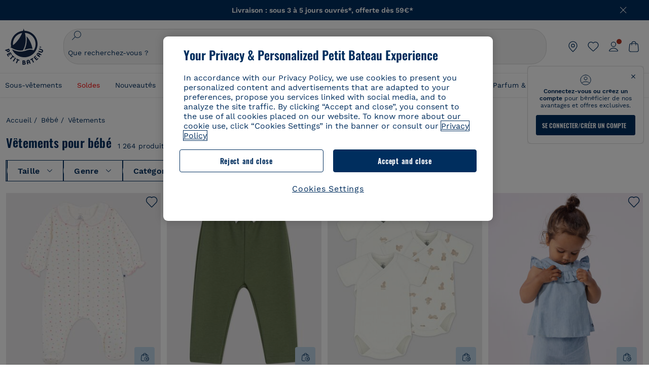

--- FILE ---
content_type: text/html;charset=UTF-8
request_url: https://www.petit-bateau.fr/bebe/vetements/?srule=rank1&start=900&sz=36
body_size: 107650
content:
 <!doctype html> <!--[if lt IE 7]> <html class="ie6 oldie" lang="fr"> <![endif]--> <!--[if IE 7]>    <html class="ie7 oldie" lang="fr"> <![endif]--> <!--[if IE 8]>    <html class="ie8 oldie" lang="fr"> <![endif]--> <!--[if gt IE 8]><!--> <html class="" lang="fr"> <!--<![endif]--> <head><script>
    window.kameleoonDisplayPageTimeOut = true;
</script> <meta charset="utf-8"> <style>
.header-banner {
    display: none !important;
}
.show-banner .header-banner {
    display: block !important;
}
</style><link rel="stylesheet" href="https://www.petit-bateau.fr/fstrz/6622446767283af0078ebb9fdd8c5e8416d3258b6d93ea7b665197205db43070.css?src=https%3A%2F%2Fwww.petit-bateau.fr%2Fon%2Fdemandware.static%2FSites-PB_FR-Site%2F-%2Ffr_FR%2Fv1769499534641%2Flib%2Fjquery%2Fui%2Fjquery-ui.min.css&amp;src=https%3A%2F%2Fwww.petit-bateau.fr%2Fon%2Fdemandware.static%2FSites-PB_FR-Site%2F-%2Ffr_FR%2Fv1769499534641%2Flib%2Fselect2%2Fselect2.min.css&amp;src=https%3A%2F%2Fwww.petit-bateau.fr%2Fon%2Fdemandware.static%2FSites-PB_FR-Site%2F-%2Ffr_FR%2Fv1769499534641%2Flib%2Fjquery%2Fui%2Fnouislider.min.css&amp;src=https%3A%2F%2Fwww.petit-bateau.fr%2Fon%2Fdemandware.static%2FSites-PB_FR-Site%2F-%2Ffr_FR%2Fv1769499534641%2Fcss%2Fnewsearchfiltre.css" /><style type="text/css">ISAPPLEPAY{display:inline}.dw-apple-pay-button,.dw-apple-pay-button:hover,.dw-apple-pay-button:active{background-color:black;background-image:-webkit-named-image(apple-pay-logo-white);background-position:50% 50%;background-repeat:no-repeat;background-size:75% 60%;border-radius:5px;border:1px solid black;box-sizing:border-box;margin:5px auto;min-height:30px;min-width:100px;padding:0}
.dw-apple-pay-button:after{content:'Apple Pay';visibility:hidden}.dw-apple-pay-button.dw-apple-pay-logo-white{background-color:white;border-color:white;background-image:-webkit-named-image(apple-pay-logo-black);color:black}.dw-apple-pay-button.dw-apple-pay-logo-white.dw-apple-pay-border{border-color:black}</style><style type="text/css">#navigationPageMarque {
  z-index: 99 !important;
}
.footer-newsletter{
display:none;
}
</style><script>fstrz=!0;;"use strict";window.FRZ_PAGE_TYPE="plp";
</script><script>
(function () {
    if (sessionStorage.getItem('bannerClosed') !== 'true') {
        document.documentElement.classList.add('show-banner');
    }
})();
</script> <script src="https://cdn.cookielaw.org/scripttemplates/otSDKStub.js" charset="UTF-8" data-domain-script="2e488dfc-7e50-4b75-9aae-1e659ef84106" data-ignore-ga="true"></script> <script>
        function OptanonWrapper() {
            
            if (app.components.global.optanon && !app.components.global.optanon.isInitialized()) {
                app.components.global.optanon.init();
            }
            
            const tagsH2 = document.querySelectorAll('#onetrust-consent-sdk h2');
            tagsH2.forEach(tag => otreplace(tag, "ot-h2"));
            const tagsH3 = document.querySelectorAll('#onetrust-consent-sdk h3');
            tagsH3.forEach(tag => otreplace(tag, "ot-h3"));
            const tagsH4 = document.querySelectorAll('#onetrust-consent-sdk h4');
            tagsH4.forEach(tag => otreplace(tag, "ot-h4"));
            
            OneTrust.OnConsentChanged(function() {
                window.dispatchEvent(new Event('onetrust.consent.changed'));
            });
            
            // Dispatch event immediately if user already has active consent
            if (OneTrust.IsAlertBoxClosed()) {
                window.dispatchEvent(new Event('onetrust.consent.changed'));
            }
        }
        function otreplace(tag, otclass) {
            const parent = tag.parentNode;
            const newElement = document.createElement("div");
            if (tag.id != undefined) {
                newElement.setAttribute("id", "" + tag.id + "");
                newElement.classList = tag.classList;
                newElement.classList.add(otclass);
                newElement.innerHTML = tag.innerHTML;
                parent.insertBefore(newElement, tag);
                parent.removeChild(tag);
            }
        }
</script> <script>
        // Duration in milliseconds to wait while the Kameleoon application file is loaded
        var kameleoonLoadingTimeout = 1000;
        window.kameleoonQueue = window.kameleoonQueue || [];
        window.kameleoonStartLoadTime = new Date().getTime();
        if (! document.getElementById("kameleoonLoadingStyleSheet") && ! window.kameleoonDisplayPageTimeOut)
        {
            var kameleoonS = document.getElementsByTagName("script")[0];
            var kameleoonCc = "* { visibility: hidden !important; background-image: none !important; }";
            var kameleoonStn = document.createElement("style");
            kameleoonStn.type = "text/css";
            kameleoonStn.id = "kameleoonLoadingStyleSheet";
            if (kameleoonStn.styleSheet)
            {
                kameleoonStn.styleSheet.cssText = kameleoonCc;
            }
            else
            {
                kameleoonStn.appendChild(document.createTextNode(kameleoonCc));
            }
            kameleoonS.parentNode.insertBefore(kameleoonStn, kameleoonS);
            window.kameleoonDisplayPage = function(fromEngine)
            {
                if (!fromEngine)
                {
                    window.kameleoonTimeout = true;
                }
                if (kameleoonStn.parentNode)
                {
                    kameleoonStn.parentNode.removeChild(kameleoonStn);
                }
            };
            window.kameleoonDisplayPageTimeOut = window.setTimeout(window.kameleoonDisplayPage, kameleoonLoadingTimeout);
        }
</script> <script async src="https://128qo1mkl2.kameleoon.eu/kameleoon.js"></script> <meta name="viewport" content="width=device-width, initial-scale=1"> <meta http-equiv="Content-Type" content="text/html; charset=UTF-8"> <title>V&ecirc;tements pour b&eacute;b&eacute; | Petit Bateau</title> <script type="text/javascript">
if (window.jQuery) {
jQuery(document).ready(function(){
if(screen.width < 768){
jQuery('#footer').append('<a href="https://www.petit-bateau.fr/" class="full-site-link">View Full Site</a>');
jQuery('.full-site-link')
.attr('href', '/on/demandware.store/Sites-PB_FR-Site/fr_FR/Home-FullSite')
.on("click", function(e) {
e.preventDefault();
jQuery.ajax({
url: '/on/demandware.store/Sites-PB_FR-Site/fr_FR/Home-FullSite',
success: function(){
window.location.reload();
}
});
}
);
}
});
}
</script> <!--[if lte IE 8]> <script src="//cdnjs.cloudflare.com/ajax/libs/respond.js/1.4.2/respond.js" type="text/javascript"></script> <script src="https://cdn.rawgit.com/chuckcarpenter/REM-unit-polyfill/master/js/rem.min.js" type="text/javascript"></script> <![endif]--> <meta name="google-site-verification" content="EaPOa17toaukDb6NcEDluCyWDt8CsOqTfg7Im1MX188" /> <script>
dataLayer = [{"country":"FRA","language":"FR","currency":"EUR","content-type":"product listing pages","content-breadcrumb":"bébé/vêtements","user-login-status":"Unlogged","customer-loyalty":"false","event":"dl_head","user-id":"N/A","customer-type":"prospect","sales-login-status":"Unlogged","content-universe":"bb"},"config","123772874",{"anonymize_ip":true}] || [];
</script> <!-- Google Tag Manager --> <script>
document.addEventListener("DOMContentLoaded", function(){
(function(w,d,s,l,i){w[l]=w[l]||[];w[l].push({'gtm.start': new Date().getTime(),event:'gtm.js'});var f=d.getElementsByTagName(s)[0],j=d.createElement(s),dl=l!='dataLayer'?'&l='+l:'';j.async=true;j.src='//www.googletagmanager.com/gtm.js?id='+i+dl;f.parentNode.insertBefore(j,f);})(window,document,'script','dataLayer','GTM-MSK93B2');
});
</script> <!-- End Google Tag Manager --> <!--[if lt IE 9]> <script src="/on/demandware.static/Sites-PB_FR-Site/-/fr_FR/v1769499534641/js/lib/html5.js"></script> <![endif]--> <!-- Google Tag Manager --> <script>(function(w,d,s,l,i){w[l]=w[l]||[];w[l].push({'gtm.start':new Date().getTime(),event:'gtm.js'});var f=d.getElementsByTagName(s)[0],j=d.createElement(s),dl=l!='dataLayer'?'&l='+l:'';j.async=true;j.src='https://sgtm.petit-bateau.fr/vlkznv88xu0mw9p.js?id='+i+dl;f.parentNode.insertBefore(j,f);})(window,document,'script','dataLayerV2','GTM-MGP78SL');</script> <!-- End Google Tag Manager --> <script defer src="//apps.bazaarvoice.com/deployments/petit-bateau-fr/main_site/production/fr_FR/bv.js"></script> <link rel="alternate" hreflang="de-de" href="https://www.petit-bateau.de/baby/bekleidung/" /> <link rel="alternate" hreflang="it-it" href="https://www.petit-bateau.it/bebe/abbigliamento/" /> <link rel="alternate" hreflang="en-gb" href="https://www.petit-bateau.co.uk/baby/clothing/" /> <link rel="alternate" hreflang="x-default" href="https://www.petit-bateau.fr/bebe/vetements/" /> <link rel="alternate" hreflang="fr-fr" href="https://www.petit-bateau.fr/bebe/vetements/" /> <link rel="alternate" hreflang="fr-be" href="https://www.petit-bateau.be/fr/bebe/vetements/" /> <link rel="alternate" hreflang="nl-be" href="https://www.petit-bateau.be/nl/baby/kleding/" /> <link rel="alternate" hreflang="es-es" href="https://www.petit-bateau.es/bebe/ropa/" /> <link rel="prev" href="https://www.petit-bateau.fr/bebe/vetements/?srule=rank1&amp;sz=36&amp;start=864"/> <link rel="next" href="https://www.petit-bateau.fr/bebe/vetements/?srule=rank1&amp;sz=36&amp;start=936"/> <link rel="canonical" href="https://www.petit-bateau.fr/bebe/vetements/?srule=rank1&amp;sz=36&amp;start=900"/> <meta name="robots" content="noindex, nofollow" /> <link rel="apple-touch-icon" sizes="180x180" href="/on/demandware.static/Sites-PB_FR-Site/-/default/dwe602ee80/images/favicon/apple-touch-icon.png"> <link rel="icon" type="image/png" sizes="32x32" href="/on/demandware.static/Sites-PB_FR-Site/-/default/dw68cd6717/images/favicon/favicon-32x32.png"> <link rel="icon" type="image/png" sizes="16x16" href="/on/demandware.static/Sites-PB_FR-Site/-/default/dw39d9fe2f/images/favicon/favicon-16x16.png"> <link rel="manifest" href="/on/demandware.static/Sites-PB_FR-Site/-/default/dwb459a526/images/favicon/site.webmanifest"> <link rel="mask-icon" href="/on/demandware.static/Sites-PB_FR-Site/-/default/dwab1bd207/images/favicon/safari-pinned-tab.svg" color="#6b6b6b"> <meta name="msapplication-config" content="/on/demandware.store/Sites-PB_FR-Site/fr_FR/Manifest-Browserconfig"> <meta name="theme-color" content="#ffffff"> <meta name="description" content="D&eacute;couvrez la s&eacute;lection V&ecirc;tements de Petit Bateau pour b&eacute;b&eacute;, des pi&egrave;ces confortables et pratiques pour accompagner ses premiers jours."> <!--[if lt IE 9]> <script src="/on/demandware.static/Sites-PB_FR-Site/-/fr_FR/v1769499534641/js/lib/html5.js"></script> <![endif]--> <meta property="og:type" content="product.group" /> <meta name="twitter:card" content="summary_large_image" /> <meta property="og:url" content="https://www.petit-bateau.fr/bebe/vetements/" /> <meta property="og:title" content="Vêtements pour bébé | Petit Bateau" /> <meta property="og:image" content="/on/demandware.static/Sites-PB_FR-Site/-/default/dwf3762aca/images/logo-petit-bateau.svg" /> <meta property="og:image:type" content="image/svg+xml" /> <meta property="og:image:width" content="500" /> <meta property="og:image:height" content="500" /> <meta property="og:image:alt" content="Petit Bateau" /> <meta property="og:description" content="D&eacute;couvrez la s&eacute;lection V&ecirc;tements de Petit Bateau pour b&eacute;b&eacute;, des pi&egrave;ces confortables et pratiques pour accompagner ses premiers jours." /> <input id="infos-paypal-input" data-excludedcountries="[&quot;AT&quot;]" data-currency="EUR" data-paypalbannerkey="AdH4E4hQS6TdZ7F8Jtjdj9vbZ5gU4Lo4noK9yVMTcxRcJh8fMda1sPCVB06FH8WD0ytEU7sLvjTZBjZm" data-excludedcountry="false" data-current="FR" data-pagecontext="search" data-paypalenabled="true" type="hidden"/> <div class="frznocache"> <div style="visibility:hidden;" data-gtm="{&quot;event&quot;:&quot;page_view&quot;,&quot;user_data&quot;:{&quot;type&quot;:&quot;prospect&quot;,&quot;filled_wishlist&quot;:&quot;0&quot;},&quot;page_data&quot;:{&quot;site_country&quot;:&quot;FR&quot;,&quot;site_language&quot;:&quot;fr&quot;,&quot;site_format&quot;:&quot;desktop&quot;,&quot;environment&quot;:&quot;prod&quot;,&quot;site_version&quot;:&quot;26.1.2&quot;,&quot;breadcrumb&quot;:&quot;eshop::B&eacute;b&eacute;::V&ecirc;tements&quot;,&quot;template&quot;:&quot;product listing pages&quot;,&quot;title&quot;:&quot;V&ecirc;tements pour b&eacute;b&eacute; | Petit Bateau&quot;,&quot;breadcrumb_id_category1&quot;:&quot;eshop&quot;,&quot;breadcrumb_id_category2&quot;:&quot;B&eacute;b&eacute;&quot;,&quot;breadcrumb_id_category3&quot;:&quot;V&ecirc;tements&quot;,&quot;is_logged&quot;:&quot;0&quot;,&quot;active_filters&quot;:&quot;srule::start::sz&quot;,&quot;store_plus&quot;:&quot;0&quot;}}" data-gtm-type="page" data-gtm-event="view"></div> </div> <meta http-equiv="X-UA-Compatible" content="IE=edge"> <meta name="keywords" content=" "/> <script type="text/javascript">//<!--
/* <![CDATA[ (head-active_data.js) */
var dw = (window.dw || {});
dw.ac = {
    _analytics: null,
    _events: [],
    _category: "",
    _searchData: "",
    _anact: "",
    _anact_nohit_tag: "",
    _analytics_enabled: "true",
    _timeZone: "Europe/Paris",
    _capture: function(configs) {
        if (Object.prototype.toString.call(configs) === "[object Array]") {
            configs.forEach(captureObject);
            return;
        }
        dw.ac._events.push(configs);
    },
	capture: function() { 
		dw.ac._capture(arguments);
		// send to CQ as well:
		if (window.CQuotient) {
			window.CQuotient.trackEventsFromAC(arguments);
		}
	},
    EV_PRD_SEARCHHIT: "searchhit",
    EV_PRD_DETAIL: "detail",
    EV_PRD_RECOMMENDATION: "recommendation",
    EV_PRD_SETPRODUCT: "setproduct",
    applyContext: function(context) {
        if (typeof context === "object" && context.hasOwnProperty("category")) {
        	dw.ac._category = context.category;
        }
        if (typeof context === "object" && context.hasOwnProperty("searchData")) {
        	dw.ac._searchData = context.searchData;
        }
    },
    setDWAnalytics: function(analytics) {
        dw.ac._analytics = analytics;
    },
    eventsIsEmpty: function() {
        return 0 == dw.ac._events.length;
    }
};
/* ]]> */
// -->
</script> <script type="text/javascript">//<!--
/* <![CDATA[ (head-cquotient.js) */
var CQuotient = window.CQuotient = {};
CQuotient.clientId = 'bckl-PB_FR';
CQuotient.realm = 'BCKL';
CQuotient.siteId = 'PB_FR';
CQuotient.instanceType = 'prd';
CQuotient.locale = 'fr_FR';
CQuotient.fbPixelId = '__UNKNOWN__';
CQuotient.activities = [];
CQuotient.cqcid='';
CQuotient.cquid='';
CQuotient.cqeid='';
CQuotient.cqlid='';
CQuotient.apiHost='api.cquotient.com';
/* Turn this on to test against Staging Einstein */
/* CQuotient.useTest= true; */
CQuotient.useTest = ('true' === 'false');
CQuotient.initFromCookies = function () {
	var ca = document.cookie.split(';');
	for(var i=0;i < ca.length;i++) {
	  var c = ca[i];
	  while (c.charAt(0)==' ') c = c.substring(1,c.length);
	  if (c.indexOf('cqcid=') == 0) {
		CQuotient.cqcid=c.substring('cqcid='.length,c.length);
	  } else if (c.indexOf('cquid=') == 0) {
		  var value = c.substring('cquid='.length,c.length);
		  if (value) {
		  	var split_value = value.split("|", 3);
		  	if (split_value.length > 0) {
			  CQuotient.cquid=split_value[0];
		  	}
		  	if (split_value.length > 1) {
			  CQuotient.cqeid=split_value[1];
		  	}
		  	if (split_value.length > 2) {
			  CQuotient.cqlid=split_value[2];
		  	}
		  }
	  }
	}
}
CQuotient.getCQCookieId = function () {
	if(window.CQuotient.cqcid == '')
		window.CQuotient.initFromCookies();
	return window.CQuotient.cqcid;
};
CQuotient.getCQUserId = function () {
	if(window.CQuotient.cquid == '')
		window.CQuotient.initFromCookies();
	return window.CQuotient.cquid;
};
CQuotient.getCQHashedEmail = function () {
	if(window.CQuotient.cqeid == '')
		window.CQuotient.initFromCookies();
	return window.CQuotient.cqeid;
};
CQuotient.getCQHashedLogin = function () {
	if(window.CQuotient.cqlid == '')
		window.CQuotient.initFromCookies();
	return window.CQuotient.cqlid;
};
CQuotient.trackEventsFromAC = function (/* Object or Array */ events) {
try {
	if (Object.prototype.toString.call(events) === "[object Array]") {
		events.forEach(_trackASingleCQEvent);
	} else {
		CQuotient._trackASingleCQEvent(events);
	}
} catch(err) {}
};
CQuotient._trackASingleCQEvent = function ( /* Object */ event) {
	if (event && event.id) {
		if (event.type === dw.ac.EV_PRD_DETAIL) {
			CQuotient.trackViewProduct( {id:'', alt_id: event.id, type: 'raw_sku'} );
		} // not handling the other dw.ac.* events currently
	}
};
CQuotient.trackViewProduct = function(/* Object */ cqParamData){
	var cq_params = {};
	cq_params.cookieId = CQuotient.getCQCookieId();
	cq_params.userId = CQuotient.getCQUserId();
	cq_params.emailId = CQuotient.getCQHashedEmail();
	cq_params.loginId = CQuotient.getCQHashedLogin();
	cq_params.product = cqParamData.product;
	cq_params.realm = cqParamData.realm;
	cq_params.siteId = cqParamData.siteId;
	cq_params.instanceType = cqParamData.instanceType;
	cq_params.locale = CQuotient.locale;
	
	if(CQuotient.sendActivity) {
		CQuotient.sendActivity(CQuotient.clientId, 'viewProduct', cq_params);
	} else {
		CQuotient.activities.push({activityType: 'viewProduct', parameters: cq_params});
	}
};
/* ]]> */
// -->
</script> <!-- Demandware Apple Pay --> <script type="speculationrules">{"prerender":[{"where":{"and":[{"not":{"href_matches":["/panier*","/livraison*","/paiement*","/verifier-paiement*","/vivawallet*","/confirmation*","/confirmation-commande*","/authentification/*","/identification/*","/creation-de-compte/*","/mon-espace-personnel/*","/mon-compte-fidelite/*","/on/demandware.store/*","/reinitialisation-password/*","/reinitialisation-password-validation/*","/inscription-retour-en-stock/*","/mon-programme-de-fidelite/*","/ajouter-a-ma-wishlist/*","/inscription-newsletter/*","/inscription-retour-en-stock*","customer.css*","/api/header*","/api/footer*","/authentification*","/identification*","/creation-de-compte*","/mon-espace-personnel*","/mon-compte-fidelite*","/on/demandware.store*","/reinitialisation-password*","/reinitialisation-password-validation*","/inscription-retour-en-stock*","/mon-programme-de-fidelite*","/ajouter-a-ma-wishlist*","/inscription-newsletter*","/connexion*","/connexion/*"]}},{"selector_matches":"a"},{"not":{"selector_matches":".frz-noprerender"}}]},"eagerness":"moderate"}]}</script><script>
    if (navigator.userAgent.indexOf("Lighthouse") !== -1) {window.fasterizeNs = {blockDeferJsStart: true}};
    if (navigator.userAgent.indexOf("Linux; Android 11; moto g power") !== -1) {window.fasterizeNs = {blockDeferJsStart:true}};
</script> <style>
@media screen and (max-width: 400px){
    html {
        --header-height: 184.8px;
        --header-mobile-height: -126.8px;
        --default-desktop-filter-top: 0;
    }
}
@media screen (min-width: 400px) and (max-width: 1024px){
    html {
        --header-height: 172px;
        --header-mobile-height: -114px;
        --default-desktop-filter-top: 0;
    }
}
@media screen and (min-width: 1024px){
    html {
        --header-height: 204px;
        --default-desktop-filter-top: 0;
    }
}
/* FIX CLS header */
#navigation-container-popin.visually-hidden {
    display: block;
    position: relative !important;
    height: unset;
    width: auto;
    opacity: 0;
}
/*.primary-logo img.logo-simple {
    aspect-ratio: 153/163;
    width: 100%;
}*/
.header-banner[data-fstrz-fragment-id] {
    /*background-color: rgb(189, 212, 229);*/
    min-height: 36px;
}
@media screen and (max-width: 400px) {
    .header-banner[data-fstrz-fragment-id] {
        min-height: 36px;
    }
}
#header-area {
    height: unset !important;
}
@media screen and (min-width: 1241px)  {
    #main {
        padding-top: 182px;
    }
}
@media screen and (min-width: 1025px) and (max-width: 1240px) {
    #main {
        padding-top: 214px;
    }
}
@media screen and (max-width: 1024px) {
    #main {
        padding-top: 184px !important;
    }
    .header-container #navigation-container-popin {
        display: none;
    }
}
/* FIX CLS header */
ul#search-result-items[data-fstrz-fragment-id]:empty {
    min-height: 50vh;
}
/*.pt_product-search-result #primary-title .plp-carousel-wrapper .swiper-slide {
    max-width: 39%;
}*/
.pt_product-search-result .plp-carousel-wrapper .swiper-slide img {
    width: 100%;
    /*aspect-ratio: 6/7;*/
    display: inline-block;
}
.product-tile:not(.looks-tile) .product-img img {
    aspect-ratio: 85/99;
    width: 100%;
    display: inline-block;
}
/* Fix CLS product */
@media screen and (min-width: 1024px){
    .pt_product-search-result .plp-carousel-wrapper .swiper-slide {
    width: calc(25% - 15px);
    margin-right: 20px;
    }
}
@media screen and (max-width:1024px){
    .pt_product-search-result .plp-carousel-wrapper .swiper-slide {
    width: calc(40% - 6px);
    margin-right: 10px;
    }
}
/* FIX CLS filters */
@media screen and (max-width: 1024px) {
    .search-result-options {
        margin: 0 0 -80px 0;
       // padding-top: 2rem;
    }
    .search-result-options + .js-recommendation-container {
        padding: 80px 0 0 0;
    }
}
@media screen and (min-width: 1024px) {
    .secondary-wrapper-container.new-search-filter {
        margin: 0 0 calc(2.4rem - 40px) 0 !important;
    }
    .search-result-content {
        padding-top: 40px!important;
    }
}
/* FIX CLS header sticky */
#header-area {    height: 0 !important;}
@media only screen and (min-width: 1024px) {
#wrapper #main[role=main] {padding-top: 205px;}
}
@media only screen and (max-width: 1023px) {
#wrapper #main[role=main] {padding-top: 172px; }
}
@media only screen and (max-width: 400px) {
#wrapper #main[role=main] { padding-top: 198px; }
}
/* Fix CLS Font-icon*/
.icon_arrow_bottom:before {
    min-width: 11px;
}
/* Fix CLS loadmore product */
li.view-more-list.infinite-scroll-loading {
    margin: 0 0 75vh 0;
}
/* Fix CLS BV */
.inline_rating_container:empty {
    min-height: 14px;
}
/* skeleton */
.skeleton-container {
    margin-top: -60vh;
}
body .skeleton {
  background-color: #eee !important;
  background-image: linear-gradient(90deg, #eee, #f5f5f5, #eee) !important;
  background-size: 200px 100%;
  background-repeat: no-repeat;
  border-radius: 4px;
  display: inline-block;
  animation: skeleton-animation 1.5s ease-in-out infinite;
  color: rgba(0,0,0,0);
  display: block;
  visibility: visible;
}
.skeleton img, .skeleton div {
  opacity: 0 !important;
}
@keyframes skeleton-animation {
  0% {
    background-position: -200px 0;
  }
  100% {
    background-position: calc(200px + 100%) 0;
  }
}
ul#search-result-items[data-fstrz-fragment-id]:empty + .skeleton-container {
    margin-top: -50vh;
    display: grid !important;
}
.skeleton-container {
    display: none !important;
}
.pt_product-search-result #main.layout-width {
    max-width: 100% !important;
}
</style></head> <body class="" data-frz-flags='{"lazyload":false,"unlazyload":true,"deferjs":false,"cssontop":true,"minifyhtml":true,"concatcss":true,"minifycss":true,"concatjs":true,"minifyjs":true,"early-hints":true,"unsharding":true,"responsive":false,"edge_speed":true,"edge_seo":false,"service_worker":false,"edge_rewriter":true,"speculation_rules":true,"lazyloadjs":false,"smart_inp":false}' data-frz-version="2" data-frz-target-key="category_pages" data-frz-target-label="Category Pages"> <a class="escape-link" href="#main"> Acc&eacute;der au contenu principal </a> <!-- Website RichSnippet--> <script type="application/ld+json">
{"@context":"https://schema.org/","@type":"Organization","name":"Petit Bateau","url":"production-eu01-petitbateau.demandware.net","logo":"production-eu01-petitbateau.demandware.net/on/demandware.static/Sites-PB_FR-Site/-/default/dwf3762aca/images/logo-petit-bateau.svg","contactPoint":{"@type":"ContactPoint","telephone":"09 70 17 63 00","contactType":"customer service","areaServed":"FR","availableLanguage":"fr"},"sameAs":["<https://www.facebook.com/PetitBateau>","<https://www.instagram.com/petitbateau/>","<https://www.youtube.com/PetitBateau>","<https://www.pinterest.fr/petitbateau/>"]}
</script> <!-- Breadscrumbs RichSnippet--> <script type="application/ld+json">
{"@context":"http://schema.org","@type":"BreadcrumbList","itemListElement":[{"@type":"ListItem","position":0,"item":{"@id":"https://www.petit-bateau.fr/","name":"Accueil"}},{"@type":"ListItem","position":1,"item":{"@id":"https://www.petit-bateau.fr/bebe/","name":"Bébé"}},{"@type":"ListItem","position":2,"item":{"@id":"https://www.petit-bateau.fr/bebe/vetements/","name":"Vêtements"}}]}
</script> <div id="wrapper" class="pt_product-search-result pt_product-listing-page"> <header id="header-area" class="pb-header" role="banner"> <div class="main-header"> <div class="header-banner"> <div class="html-slot-container"> <div class="header-toaster" data-header="toaster" style="background-color: #BDD4E5"> <ul> <li> <p style="color: #E61B31"><b><span style="color:#ffffff;">TROISI&Egrave;ME D&Eacute;MARQUE ! </span><a href="/soldes/" style="color: #002E5E"><span style="color:#ffffff;">Jusqu'&agrave; -60% sur une s&eacute;lection d'articles* </span></a></b><span style="color:#ffffff;"></span></p> </li> <li> <p style="color: #002E5E"><span style="color:#ffffff;"><b>Livraison : sous 3 &agrave; 5 jours ouvr&eacute;s*, offerte d&egrave;s 59&euro;*</b></span></p> </li> <li> <p style="color: #002E5E"><span style="color:#ffffff;"><b>Vous &ecirc;tes sur le site Officiel de Petit Bateau. Soyez vigilant(e), de nombreux sites frauduleux et publicit&eacute;s circulent.</b></span></p> </li> </ul> </div> </div> <button class="btn-close-banner" aria-label="Fermer"> <i class="icon_close_light"></i> </button> </div> <nav class="pb-header__nav header-container"> <div class="header-content layout-width"> <div class="left-side"> <button class="menu-toggle" data-gtm="{&quot;event&quot;:&quot;accordion_open&quot;,&quot;event_data&quot;:{&quot;area&quot;:&quot;header&quot;}}" data-gtm-type="event" data-gtm-event="click"> <svg class="menu-toggle-icon" viewBox="0 0 21 20" fill="none" xmlns="http://www.w3.org/2000/svg"> <path class="menu-toggle-icon-path" fill-rule="evenodd" clip-rule="evenodd" d="M2.5 5C2.5 4.72386 2.72386 4.5 3 4.5H18C18.2761 4.5 18.5 4.72386 18.5 5C18.5 5.27614 18.2761 5.5 18 5.5H3C2.72386 5.5 2.5 5.27614 2.5 5ZM2.5 10C2.5 9.72386 2.72386 9.5 3 9.5H18C18.2761 9.5 18.5 9.72386 18.5 10C18.5 10.2761 18.2761 10.5 18 10.5H3C2.72386 10.5 2.5 10.2761 2.5 10ZM2.5 15C2.5 14.7239 2.72386 14.5 3 14.5H18C18.2761 14.5 18.5 14.7239 18.5 15C18.5 15.2761 18.2761 15.5 18 15.5H3C2.72386 15.5 2.5 15.2761 2.5 15Z" fill="white"/> </svg> <span class="desktop-only"> menu </span> </button> <button class="search-sticky-btn icon_search fake-search desktop-only"></button> <div class="primary-logo"> <a class="logo-container" href="https://www.petit-bateau.fr/" title="Petit Bateau" data-gtm="{&quot;event&quot;:&quot;header_click&quot;,&quot;event_data&quot;:{&quot;area&quot;:&quot;header&quot;,&quot;text&quot;:&quot;logo&quot;}}" data-gtm-type="event" data-gtm-event="click"> <img class="logo-simple" src="https://www.petit-bateau.fr/on/demandware.static/Sites-PB_FR-Site/-/default/dwf3762aca/images/logo-petit-bateau.svg" alt="Petit-Bateau: Accueil" /> </a> </div> </div> <div class="search-bar"> <div class="header-search js-header-search"> <div class="suggests-search"> <div class="icon_search mobile-only"></div> <div class="mobile-only">Rechercher</div> <form role="search" action="https://www.petit-bateau.fr/recherche/" method="get" name="simpleSearch" data-gtm="{&quot;event&quot;:&quot;search&quot;,&quot;event_data&quot;:{&quot;search_type&quot;:&quot;search bar&quot;}}" data-gtm-type="event" data-gtm-event="c-submit"> <fieldset> <label class="visually-hidden" for="header-search-suggest">global.searchcatalog</label> <button class="search-loupe-button" type="submit"><i class="icon_search"></i></button> <input type="text" id="header-search-suggest" data-search="desktop" class="new-search-button js-input-search" name="q" value="" placeholder="Que recherchez-vous ?" /> <div class="search__placeholder " data-text="Essayez: |&quot;Robe&quot;|&quot;Jupe&quot;|&quot;Jeans&quot;"> <p class="search__placeholderword">Essayez: </p> <div class="search__placeholderkey"></div> </div> <input type="hidden" name="lang" value="fr_FR"/> <div class="icon_close"></div> </fieldset> </form> </div> <button class="icon_close"></button> <div id="search-suggestion-wrapper" class="search-suggestion-wrapper header-search full" data-test="null"> <div class="searchHistory "> </div> <div class="searchSuggestions "> <div class="content-asset"> <!-- dwMarker="content" dwContentID="b8c9f261395b6c8b64f010474b" --> <p><span class="tile">Recommandations</span></p> <ul class="header-popular-search"> <li><a href="/soldes/">Soldes</a></li> <li><a href="/collection/cires/">Cirés</a></li> <li><a href="/collection/pyjama-petit-bateau/ ">Pyjama</a></li> <li><a href="/collection/body-petit-bateau/">Body</a></li> <li><a href="/collection/toutes-les-robes/ ">Robe</a></li> <li><a href="/femme/">Collection femme</a></li> </ul> </div> <!-- End content-asset --> </div> </div> </div> </div> <div class="right-side"> <!-- utility user menu --> <ul class="menu-utility-user"> <!-- Header menu Store Locator Template --> <li class="store-locator"> <a href="https://stores.petit-bateau.com/fr/search" tabindex="0" role="link" data-gtm="{&quot;event&quot;:&quot;header_click&quot;,&quot;event_data&quot;:{&quot;area&quot;:&quot;header&quot;,&quot;text&quot;:&quot;store_locator&quot;}}" data-gtm-type="event" data-gtm-event="click"> <img src="https://www.petit-bateau.fr/on/demandware.static/Sites-PB_FR-Site/-/default/dwd34d0c27/images/header-store-locator.svg" alt="store locator" /> </a> </li> <li class="mini-wishlist"> <a data-href="aHR0cHM6Ly93d3cucGV0aXQtYmF0ZWF1LmZyL21vbi1lc3BhY2UtcGVyc29ubmVsL21hLXdpc2hsaXN0Lw==" tabindex="0" role="link" class="escaped-url" data-gtm="{&quot;event&quot;:&quot;header_click&quot;,&quot;event_data&quot;:{&quot;area&quot;:&quot;header&quot;,&quot;text&quot;:&quot;wishlist&quot;}}" data-gtm-type="event" data-gtm-event="click"> <img src="https://www.petit-bateau.fr/on/demandware.static/Sites-PB_FR-Site/-/default/dwf049cd89/images/header-heart-v2.svg" alt="mini wishlist" /> </a> </li> <li class="user-info " data-authenticated="false" > <a data-href="aHR0cHM6Ly93d3cucGV0aXQtYmF0ZWF1LmZyL21vbi1lc3BhY2UtcGVyc29ubmVsLw==" tabindex="0" role="link" class="user-account escaped-url " title="Mon compte" data-gtm="{&quot;event&quot;:&quot;header_click&quot;,&quot;event_data&quot;:{&quot;area&quot;:&quot;header&quot;,&quot;text&quot;:&quot;account&quot;}}" data-gtm-type="event" data-gtm-event="click"> <span class="user-account-interaction "></span> <img class="incentive-message-enabled" src="https://www.petit-bateau.fr/on/demandware.static/Sites-PB_FR-Site/-/default/dw49e5e250/images/header-profil-v2.svg" alt="user info" /> </a> <div class="user-panel unauthenticated"> <div class="user-panel-header"> <span class="name">Mon compte</span> </div> <div class="content-asset"> <!-- dwMarker="content" dwContentID="8cfc476a7491896b2e04b996cc" --> <div class="incentive-non-logged-user"> <p><b>Connectez-vous ou créez un compte</b> pour bénéficier de nos avantages et offres exclusives.</p> </div> </div> <!-- End content-asset --> <div class="header-account-nav"> <nav class="account-nav " role="navigation"> <a data-href="aHR0cHM6Ly93d3cucGV0aXQtYmF0ZWF1LmZyL21vbi1lc3BhY2UtcGVyc29ubmVsLw==" tabindex="0" role="link" class="escaped-url account-nav-item " title="Je me connecte"> <span class="account-nav-text"> Je me connecte </span> </a> <a data-href="aHR0cHM6Ly93d3cucGV0aXQtYmF0ZWF1LmZyL2NyZWF0aW9uLWRlLWNvbXB0ZS8=" tabindex="0" role="link" class="escaped-url account-nav-item  user-link-registration" title="Cr&eacute;er un compte"> <span class="account-nav-text"> Cr&eacute;er un compte </span> </a> <a data-href="L2F2YW50YWdlcy1maWRlbGl0ZS8=" tabindex="0" role="link" class="escaped-url account-nav-item " title="Le programme de Fid&eacute;lit&eacute;"> <span class="account-nav-text"> Le programme de Fid&eacute;lit&eacute; </span> </a> </nav> </div> </div> </li> <li id="mini-cart"> <!-- Report any requested source code --> <!-- Report the active source code --> <div class="mini-cart-total"> <a data-href="aHR0cHM6Ly93d3cucGV0aXQtYmF0ZWF1LmZyL3Bhbmllci8=" tabindex="0" role="link" class="mini-cart-link mini-cart-empty escaped-url" title="Mon panier" data-gtm="{&quot;event&quot;:&quot;header_click&quot;,&quot;event_data&quot;:{&quot;area&quot;:&quot;header&quot;,&quot;text&quot;:&quot;cart&quot;}}" data-gtm-type="event" data-gtm-event="click"> <img src="https://www.petit-bateau.fr/on/demandware.static/Sites-PB_FR-Site/-/default/dw5a1cc462/images/header-cart-v2.svg" alt="mini panier" /> </a> </div> <div class="mini-cart-container desktop-only"> <div class="mini-cart-entete"> <span class="mini-cart-title">Votre panier</span> <span class="mini-cart-quantity">(0 article)</span> </div> <div class="mini-cart-products-container di-list"> <div class="contain-empty-minicart"> <div class="empty-minicart-icon-bloc"> <i class="icon_empty-cart-v3" aria-hidden="true"></i> </div> <div class="empty-minicart">Votre panier est vide</div> <div class="empty-minicart-text-info">Remplissez-le avec nos nouveaut&eacute;s.</div> </div> </div> <div class="mini-cart-footer"> <a href="https://www.petit-bateau.fr/collection/nouveautes/" class="primary-blue-button primary-blue-button-2" title="Valider mon panier" rel="nofollow"> Continuer mes achats </a> </div> </div> <div class="add-to-cart-dialog-content"> <div class="cart-qty-over-limit addtocart-error"> <span class="cart-qty-over-limit">Ah Mince ! Vous ne pouvez pas ajouter ce produit à votre panier.</span> <p>Vous avez déjà atteint le nombre maximum.</p> </div> </div> </li> </ul> <div class="popinaccountinvitation__container hidden" data-active="true"> <div class="popinaccountinvitation"> <button class="popinaccountinvitation__close js-popin-invitation-close"> <i class="icon_close" aria-hidden="true"></i> <p class="visually-hidden">Fermer</p> </button> <img src="https://www.petit-bateau.fr/on/demandware.static/Sites-PB_FR-Site/-/default/dwb3a0c8db/images/profil_animation.svg" alt=""> <p class="popinaccountinvitation__desc"><b>Connectez-vous ou créez un compte</b> pour bénéficier de nos avantages et offres exclusives.</p> <a href="https://www.petit-bateau.fr/mon-espace-personnel/" class="popinaccountinvitation__link link link--asButton link--asButton--blue">Se connecter/cr&eacute;er un compte</a> </div> </div> </div> </div> <div id="navigation-container-popin" class="visually-hidden"> <nav id="navigation" class="layout-width main__nav" role="navigation"> <!-- SiteNavigationElement RichSnippet--> <script type="application/ld+json">
{"@context":"http://schema.org","@type":"ItemList","itemListElement":[{"@type":"SiteNavigationElement","position":1,"name":"Soldes : Jusqu'à -60%*","url":"https://www.petit-bateau.fr/soldes/"},{"@type":"SiteNavigationElement","position":2,"name":"Nos nouveautés","url":"https://www.petit-bateau.fr/nouveautes/"},{"@type":"SiteNavigationElement","position":3,"name":"Bébé","url":"https://www.petit-bateau.fr/bebe/"},{"@type":"SiteNavigationElement","position":4,"name":"Fille","url":"https://www.petit-bateau.fr/fille/"},{"@type":"SiteNavigationElement","position":5,"name":"Garçon","url":"https://www.petit-bateau.fr/garcon/"},{"@type":"SiteNavigationElement","position":6,"name":"Femme","url":"https://www.petit-bateau.fr/femme/"},{"@type":"SiteNavigationElement","position":7,"name":"Seconde Main","url":"https://www.petit-bateau.fr/seconde-main/"},{"@type":"SiteNavigationElement","position":8,"name":"Parfum & Soin","url":"https://www.petit-bateau.fr/parfum-et-soin/"},{"@type":"SiteNavigationElement","position":9,"name":"Les looks","url":"https://www.petit-bateau.fr/looks-petit-bateau/"},{"@type":"SiteNavigationElement","position":10,"name":"Cible","url":"https://www.petit-bateau.fr/soldes/cible/"},{"@type":"SiteNavigationElement","position":11,"name":"Découvrez aussi","url":"https://www.petit-bateau.fr/soldes/au-menu-des-soldes/"},{"@type":"SiteNavigationElement","position":12,"name":"Toutes les nouveautés","url":"https://www.petit-bateau.fr/nouveautes/toutes-les-nouveautes/"},{"@type":"SiteNavigationElement","position":13,"name":"Vêtements","url":"https://www.petit-bateau.fr/bebe/vetements/"},{"@type":"SiteNavigationElement","position":14,"name":"Sous-vêtements et nuit","url":"https://www.petit-bateau.fr/bebe/sous-vetements-et-nuit/"},{"@type":"SiteNavigationElement","position":15,"name":"Vêtements","url":"https://www.petit-bateau.fr/fille/vetements/"},{"@type":"SiteNavigationElement","position":16,"name":"Sous-vêtements et nuit","url":"https://www.petit-bateau.fr/fille/sous-vetements-et-nuit/"},{"@type":"SiteNavigationElement","position":17,"name":"Vêtements","url":"https://www.petit-bateau.fr/garcon/vetements/"},{"@type":"SiteNavigationElement","position":18,"name":"Sous-vêtements et nuit","url":"https://www.petit-bateau.fr/garcon/sous-vetements-et-nuit/"},{"@type":"SiteNavigationElement","position":19,"name":"Vêtements","url":"https://www.petit-bateau.fr/femme/vetements/"},{"@type":"SiteNavigationElement","position":20,"name":"Sous-vêtements et nuit","url":"https://www.petit-bateau.fr/femme/sous-vetements-et-nuit/"},{"@type":"SiteNavigationElement","position":21,"name":"Je souhaite...","url":"https://www.petit-bateau.fr/seconde-main/je-souhaite.../"},{"@type":"SiteNavigationElement","position":22,"name":"Naissance","url":"https://www.petit-bateau.fr/soldes/cible/soldes-naissance/"},{"@type":"SiteNavigationElement","position":23,"name":"Bébé","url":"https://www.petit-bateau.fr/soldes/cible/soldes-bebe/"},{"@type":"SiteNavigationElement","position":24,"name":"Enfant","url":"https://www.petit-bateau.fr/soldes/cible/soldes-enfant/"},{"@type":"SiteNavigationElement","position":25,"name":"Femme","url":"https://www.petit-bateau.fr/soldes/cible/soldes-adulte/"},{"@type":"SiteNavigationElement","position":26,"name":"Voir tout","url":"https://www.petit-bateau.fr/soldes/cible/voir-tout/"},{"@type":"SiteNavigationElement","position":27,"name":"Notre sélection à -60%","url":"https://www.petit-bateau.fr/soldes/au-menu-des-soldes/selection-60/"},{"@type":"SiteNavigationElement","position":28,"name":"Naissance","url":"https://www.petit-bateau.fr/nouveautes/toutes-les-nouveautes/naissance/"},{"@type":"SiteNavigationElement","position":29,"name":"Bébé","url":"https://www.petit-bateau.fr/nouveautes/toutes-les-nouveautes/bebe/"},{"@type":"SiteNavigationElement","position":30,"name":"Enfant","url":"https://www.petit-bateau.fr/nouveautes/toutes-les-nouveautes/enfant/"},{"@type":"SiteNavigationElement","position":31,"name":"Femme","url":"https://www.petit-bateau.fr/nouveautes/toutes-les-nouveautes/femme/"},{"@type":"SiteNavigationElement","position":32,"name":"Naissance","url":"https://www.petit-bateau.fr/bebe/vetements/naissance/"},{"@type":"SiteNavigationElement","position":33,"name":"Robes","url":"https://www.petit-bateau.fr/bebe/vetements/robe/"},{"@type":"SiteNavigationElement","position":34,"name":"Cirés, vestes, combinaison pilote","url":"https://www.petit-bateau.fr/bebe/vetements/cire-veste-combinaison-pilote/"},{"@type":"SiteNavigationElement","position":35,"name":"T-shirts, blouses, chemises","url":"https://www.petit-bateau.fr/bebe/vetements/blouse-t-shirt-chemise-polo-body-a-col/"},{"@type":"SiteNavigationElement","position":36,"name":"Ensembles, combinaisons, salopettes","url":"https://www.petit-bateau.fr/bebe/vetements/ensemble-combicourte-salopette/"},{"@type":"SiteNavigationElement","position":37,"name":"Pantalons, leggings, shorts","url":"https://www.petit-bateau.fr/bebe/vetements/legging-pantalon-bloomer-jogging-short/"},{"@type":"SiteNavigationElement","position":38,"name":"Gilets, marinières, sweatshirts","url":"https://www.petit-bateau.fr/bebe/vetements/mariniere-gilet-sweatshirt/"},{"@type":"SiteNavigationElement","position":39,"name":"Maillots de bain, t-shirts anti-UV","url":"https://www.petit-bateau.fr/bebe/vetements/maillots-de-bain-t-shirt-anti-uv/"},{"@type":"SiteNavigationElement","position":40,"name":"Bodies","url":"https://www.petit-bateau.fr/bebe/sous-vetements-et-nuit/body/"},{"@type":"SiteNavigationElement","position":41,"name":"Pyjamas","url":"https://www.petit-bateau.fr/bebe/sous-vetements-et-nuit/pyjama/"},{"@type":"SiteNavigationElement","position":42,"name":"Gigoteuses, literie, couvertures","url":"https://www.petit-bateau.fr/bebe/sous-vetements-et-nuit/gigoteuse-literie-couverture/"},{"@type":"SiteNavigationElement","position":43,"name":"Chaussettes, collants","url":"https://www.petit-bateau.fr/bebe/sous-vetements-et-nuit/chaussons-chaussettes-collants/"},{"@type":"SiteNavigationElement","position":44,"name":"Sortie de bain","url":"https://www.petit-bateau.fr/bebe/sous-vetements-et-nuit/sortie-de-bain/"},{"@type":"SiteNavigationElement","position":45,"name":"Doudous","url":"https://www.petit-bateau.fr/bebe/sous-vetements-et-nuit/doudou/"},{"@type":"SiteNavigationElement","position":46,"name":"Bavoirs, langes","url":"https://www.petit-bateau.fr/bebe/sous-vetements-et-nuit/bavoir-lange/"},{"@type":"SiteNavigationElement","position":47,"name":"Casquettes, chapeaux, accessoires","url":"https://www.petit-bateau.fr/bebe/sous-vetements-et-nuit/accessoires-valise-de-maternite/"},{"@type":"SiteNavigationElement","position":48,"name":"Robes, jupes","url":"https://www.petit-bateau.fr/fille/vetements/robe-jupe/"},{"@type":"SiteNavigationElement","position":49,"name":"Cirés, doudounes, vestes","url":"https://www.petit-bateau.fr/fille/vetements/cire-veste-coupe-vent/"},{"@type":"SiteNavigationElement","position":50,"name":"T-shirts, blouses et débardeurs","url":"https://www.petit-bateau.fr/fille/vetements/t-shirt-blouse/"},{"@type":"SiteNavigationElement","position":51,"name":"Pantalons, combinaisons, shorts","url":"https://www.petit-bateau.fr/fille/vetements/legging-pantalon-jean-short/"},{"@type":"SiteNavigationElement","position":52,"name":"Bonnets, gants, accessoires","url":"https://www.petit-bateau.fr/fille/vetements/accessoires/"},{"@type":"SiteNavigationElement","position":53,"name":"Gilets, marinières, sweatshirts","url":"https://www.petit-bateau.fr/fille/vetements/mariniere-pull-sweat-gilet/"},{"@type":"SiteNavigationElement","position":54,"name":"Maillots de bain, t-shirts anti-UV","url":"https://www.petit-bateau.fr/fille/vetements/maillot-de-bain/"},{"@type":"SiteNavigationElement","position":55,"name":"Pyjamas, chemises de nuit","url":"https://www.petit-bateau.fr/fille/sous-vetements-et-nuit/pyjama-pyjacourt-chemise-de-nuit/"},{"@type":"SiteNavigationElement","position":56,"name":"Chemises à bretelle, t-shirts","url":"https://www.petit-bateau.fr/fille/sous-vetements-et-nuit/chemise-a-bretelles/"},{"@type":"SiteNavigationElement","position":57,"name":"Culottes, shorties","url":"https://www.petit-bateau.fr/fille/sous-vetements-et-nuit/toutes-les-culottes/"},{"@type":"SiteNavigationElement","position":58,"name":"Brassières, soutien-gorges","url":"https://www.petit-bateau.fr/fille/sous-vetements-et-nuit/brassiere-soutien-gorge/"},{"@type":"SiteNavigationElement","position":59,"name":"Peignoirs et robe de chambre","url":"https://www.petit-bateau.fr/fille/sous-vetements-et-nuit/peignoir-de-bain-robe-de-chambre/"},{"@type":"SiteNavigationElement","position":60,"name":"Chaussettes, collants","url":"https://www.petit-bateau.fr/fille/sous-vetements-et-nuit/chaussettes-collants/"},{"@type":"SiteNavigationElement","position":61,"name":"T-shirts, polos, chemises","url":"https://www.petit-bateau.fr/garcon/vetements/t-shirt-sous-pull/"},{"@type":"SiteNavigationElement","position":62,"name":"Pantalons, shorts","url":"https://www.petit-bateau.fr/garcon/vetements/pantalon-jean-jogging-short/"},{"@type":"SiteNavigationElement","position":63,"name":"Cirés, doudounes, vestes","url":"https://www.petit-bateau.fr/garcon/vetements/cire-veste-coupe-vent/"},{"@type":"SiteNavigationElement","position":64,"name":"Marinières, pulls, sweatshirts","url":"https://www.petit-bateau.fr/garcon/vetements/mariniere-sweat-gilet/"},{"@type":"SiteNavigationElement","position":65,"name":"Bonnets, gants, accessoires","url":"https://www.petit-bateau.fr/garcon/vetements/accessoires/"},{"@type":"SiteNavigationElement","position":66,"name":"Maillots de bain, t-shirts anti-UV","url":"https://www.petit-bateau.fr/garcon/vetements/maillot-de-bain/"},{"@type":"SiteNavigationElement","position":67,"name":"Pyjamas","url":"https://www.petit-bateau.fr/garcon/sous-vetements-et-nuit/pyjama-pyjacourt/"},{"@type":"SiteNavigationElement","position":68,"name":"Débardeurs, t-shirts","url":"https://www.petit-bateau.fr/garcon/sous-vetements-et-nuit/debardeur-tee-shirt/"},{"@type":"SiteNavigationElement","position":69,"name":"Slips, boxers","url":"https://www.petit-bateau.fr/garcon/sous-vetements-et-nuit/tous-les-boxers-et-slips/"},{"@type":"SiteNavigationElement","position":70,"name":"Peignoirs et robe de chambre","url":"https://www.petit-bateau.fr/garcon/sous-vetements-et-nuit/peignoir-de-bain-robe-de-chambre/"},{"@type":"SiteNavigationElement","position":71,"name":"Chaussettes, chaussons","url":"https://www.petit-bateau.fr/garcon/sous-vetements-et-nuit/chaussettes/"},{"@type":"SiteNavigationElement","position":72,"name":"Tee-shirts et débardeurs","url":"https://www.petit-bateau.fr/femme/vetements/t-shirt-debardeur/"},{"@type":"SiteNavigationElement","position":73,"name":"Robes, pantalons","url":"https://www.petit-bateau.fr/femme/vetements/robe/"},{"@type":"SiteNavigationElement","position":74,"name":"Marinières, pulls, cardigans","url":"https://www.petit-bateau.fr/femme/vetements/mariniere-pull-cardigan/"},{"@type":"SiteNavigationElement","position":75,"name":"Manteaux, doudounes, cirés","url":"https://www.petit-bateau.fr/femme/vetements/cire-veste-coupe-vent/"},{"@type":"SiteNavigationElement","position":76,"name":"Accessoires","url":"https://www.petit-bateau.fr/femme/vetements/accessoires/"},{"@type":"SiteNavigationElement","position":77,"name":"Maillots de bain","url":"https://www.petit-bateau.fr/femme/vetements/maillot-de-bain/"},{"@type":"SiteNavigationElement","position":78,"name":"Culottes, bodys, soutiens-gorges","url":"https://www.petit-bateau.fr/femme/sous-vetements-et-nuit/culotte-soutien-gorge/"},{"@type":"SiteNavigationElement","position":79,"name":"Pyjamas, nuisettes","url":"https://www.petit-bateau.fr/femme/sous-vetements-et-nuit/nuisette-pyjama/"},{"@type":"SiteNavigationElement","position":80,"name":"Chemises à bretelle, débardeurs","url":"https://www.petit-bateau.fr/femme/sous-vetements-et-nuit/chemises-a-bretelles-debardeurs/"},{"@type":"SiteNavigationElement","position":81,"name":"Acheter","url":"https://www.petit-bateau.fr/seconde-main/je-souhaite.../acheter/"},{"@type":"SiteNavigationElement","position":82,"name":"Vendre","url":"https://www.petit-bateau.fr/seconde-main/je-souhaite.../vendre/"}]}
</script> <ul class="menu-category level-1-ul"> <li class="level-1-li nav-mobile-header-lvl1"> <div class="primary-logo-menu"> <div class="logo-container"> <a href="https://www.petit-bateau.fr/" title="Petit Bateau" data-gtm="{&quot;event&quot;:&quot;header_click&quot;,&quot;event_data&quot;:{&quot;area&quot;:&quot;header&quot;,&quot;text&quot;:&quot;logo&quot;}}" data-gtm-type="event" data-gtm-event="click"> <img class="logo-simple" src="https://www.petit-bateau.fr/on/demandware.static/Sites-PB_FR-Site/-/default/dwf3762aca/images/logo-petit-bateau.svg" alt="Petit-Bateau: Accueil" /> </a> </div> <button type="button" class="button button--icon modal-close" data-action="closePopin" title="Fermer la popin"> <i class="icon_close" aria-hidden="true"></i> </button> </div> <button class="search-sticky-btn icon_search fake-search">Que recherchez-vous ?</button> </li> <li id="e-shop-menu" class="e-shop"><a href="https://www.petit-bateau.fr/">e-shop</a></li> <li class="level-1-li custom-categories"> <a href="/collection/sous-vetements-petit-bateau/"  style="color:#002e5e;" data-gtm="{&quot;event&quot;:&quot;navigation_click&quot;,&quot;event_data&quot;:{&quot;area&quot;:&quot;navigation&quot;,&quot;clicked_category&quot;:&quot;Sous-v&ecirc;tements&quot;}}" data-gtm-type="event" data-gtm-event="click"> Sous-v&ecirc;tements </a> </li> <li class="level-1-li first-level-1-li-desktop"> <a class="level-1-title has-sub-menu " href="https://www.petit-bateau.fr/soldes/" data-gtm="{&quot;event&quot;:&quot;navigation_click&quot;,&quot;event_data&quot;:{&quot;area&quot;:&quot;navigation&quot;,&quot;clicked_category&quot;:&quot;Soldes&quot;}}" data-gtm-type="event" data-gtm-event="click"> <span class="category-global"  style="color:#f70000"> Soldes </span> <span class="category-info"></span> </a> <div class="level-2"> <div class="layout-width"> <div class="nav-mobile-header-lvl2"> <div class="navigation-title-link-level-1"> <div class="navigation-back-title-link"> <button class="back"> <img src="https://www.petit-bateau.fr/on/demandware.static/Sites-PB_FR-Site/-/default/dwe82aabb9/images/arrow-left-v2.svg" alt="menu" /> </button> <a class="title" href="https://www.petit-bateau.fr/soldes/" data-gtm="{&quot;event&quot;:&quot;navigation_click&quot;,&quot;event_data&quot;:{&quot;area&quot;:&quot;navigation&quot;,&quot;clicked_category&quot;:&quot;Soldes&quot;}}" data-gtm-type="event" data-gtm-event="click"> Soldes </a> </div> <button type="button" class="button button--icon modal-close" data-action="closePopin" title="Fermer la popin"> <i class="icon_close" aria-hidden="true"></i> </button> </div> </div> <div class="level-2-area"> <ul class="level-2-ul"> <button class="search-sticky-btn icon_search fake-search">Que recherchez-vous ?</button> <li class="level-2-li thirdLevelCat"> <div class="level-2-title"> <a href="https://www.petit-bateau.fr/soldes/cible/" data-gtm="{&quot;event&quot;:&quot;navigation_click&quot;,&quot;event_data&quot;:{&quot;area&quot;:&quot;navigation&quot;,&quot;clicked_category&quot;:&quot;Soldes::Cible&quot;}}" data-gtm-type="event" data-gtm-event="click"> Cible </a> </div> <ul class="level-3-ul"> <li class="level-3-li"> <a href="https://www.petit-bateau.fr/soldes/cible/soldes-naissance/" class="level-3-title" data-gtm="{&quot;event&quot;:&quot;navigation_click&quot;,&quot;event_data&quot;:{&quot;area&quot;:&quot;navigation&quot;,&quot;clicked_category&quot;:&quot;Soldes::Cible::Soldes naissance&quot;}}" data-gtm-type="event" data-gtm-event="click" > Naissance </a> </li> <li class="level-3-li"> <a href="https://www.petit-bateau.fr/soldes/cible/soldes-bebe/" class="level-3-title" data-gtm="{&quot;event&quot;:&quot;navigation_click&quot;,&quot;event_data&quot;:{&quot;area&quot;:&quot;navigation&quot;,&quot;clicked_category&quot;:&quot;Soldes::Cible::Soldes b&eacute;b&eacute;&quot;}}" data-gtm-type="event" data-gtm-event="click" > B&eacute;b&eacute; </a> </li> <li class="level-3-li"> <a href="https://www.petit-bateau.fr/soldes/cible/soldes-enfant/" class="level-3-title" data-gtm="{&quot;event&quot;:&quot;navigation_click&quot;,&quot;event_data&quot;:{&quot;area&quot;:&quot;navigation&quot;,&quot;clicked_category&quot;:&quot;Soldes::Cible::Soldes enfant&quot;}}" data-gtm-type="event" data-gtm-event="click" > Enfant </a> </li> <li class="level-3-li"> <a href="https://www.petit-bateau.fr/soldes/cible/soldes-adulte/" class="level-3-title" data-gtm="{&quot;event&quot;:&quot;navigation_click&quot;,&quot;event_data&quot;:{&quot;area&quot;:&quot;navigation&quot;,&quot;clicked_category&quot;:&quot;Soldes::Cible::Soldes adulte&quot;}}" data-gtm-type="event" data-gtm-event="click" > Femme </a> </li> <li class="level-3-li"> <a href="/soldes/" class="level-3-title" data-gtm="{&quot;event&quot;:&quot;navigation_click&quot;,&quot;event_data&quot;:{&quot;area&quot;:&quot;navigation&quot;,&quot;clicked_category&quot;:&quot;Soldes::Cible::Voir tout&quot;}}" data-gtm-type="event" data-gtm-event="click" > Voir tout </a> </li> </ul> </li> <li class="level-2-li thirdLevelCat"> <div class="level-2-title"> <a href="https://www.petit-bateau.fr/soldes/au-menu-des-soldes/" data-gtm="{&quot;event&quot;:&quot;navigation_click&quot;,&quot;event_data&quot;:{&quot;area&quot;:&quot;navigation&quot;,&quot;clicked_category&quot;:&quot;Soldes::Au menu des soldes&quot;}}" data-gtm-type="event" data-gtm-event="click"> D&eacute;couvrez aussi </a> </div> <ul class="level-3-ul"> <li class="level-3-li"> <a href="https://www.petit-bateau.fr/soldes/au-menu-des-soldes/selection-60/" class="level-3-title" data-gtm="{&quot;event&quot;:&quot;navigation_click&quot;,&quot;event_data&quot;:{&quot;area&quot;:&quot;navigation&quot;,&quot;clicked_category&quot;:&quot;Soldes::Au menu des soldes::selection 60&quot;}}" data-gtm-type="event" data-gtm-event="click" style="color:#f70000" > Notre s&eacute;lection &agrave; -60% </a> </li> </ul> </li> <li class="mobile-only"> <ul class="first-level-menu"> <li class="e-shop desktop-only"> <a href="https://www.petit-bateau.fr/" data-name="e-shop">e-shop</a> </li> <li><a href="https://www.petit-bateau.fr/la-marque/">La Marque</a></li> <li><a href="https://www.petit-bateau.fr/avantages-fidelite/">Fidélité</a></li> <li><a href="https://www.petit-bateau.fr/la-seconde-main/">Seconde main</a></li> </ul> </li> <li class="level-2-li menu-visual-category main-menu"> <div class="html-slot-container"> <p> <a href="/soldes/"> <span class="level-2-title"> <img alt="Soldes" height="140" src="https://www.petit-bateau.fr/on/demandware.static/-/Sites/default/dw4dab4a91/images/Arbo/VISUEL_MOB_SOLDES_FR_H25_second.jpg" title="" width="210" /> <br /> </span> </a> </p> <p class="level-3-li">&nbsp;</p> </div> </li> </ul> </div> </div> </div> </li> <li class="level-1-li "> <a class="level-1-title has-sub-menu " href="https://www.petit-bateau.fr/nouveautes/" data-gtm="{&quot;event&quot;:&quot;navigation_click&quot;,&quot;event_data&quot;:{&quot;area&quot;:&quot;navigation&quot;,&quot;clicked_category&quot;:&quot;Nouveaut&eacute;s&quot;}}" data-gtm-type="event" data-gtm-event="click"> <span class="category-global"  style="color:#002E5E"> Nouveaut&eacute;s </span> <span class="category-info"></span> </a> <div class="level-2"> <div class="layout-width"> <div class="nav-mobile-header-lvl2"> <div class="navigation-title-link-level-1"> <div class="navigation-back-title-link"> <button class="back"> <img src="https://www.petit-bateau.fr/on/demandware.static/Sites-PB_FR-Site/-/default/dwe82aabb9/images/arrow-left-v2.svg" alt="menu" /> </button> <a class="title" href="https://www.petit-bateau.fr/nouveautes/" data-gtm="{&quot;event&quot;:&quot;navigation_click&quot;,&quot;event_data&quot;:{&quot;area&quot;:&quot;navigation&quot;,&quot;clicked_category&quot;:&quot;Nouveaut&eacute;s&quot;}}" data-gtm-type="event" data-gtm-event="click"> Nouveaut&eacute;s </a> </div> <button type="button" class="button button--icon modal-close" data-action="closePopin" title="Fermer la popin"> <i class="icon_close" aria-hidden="true"></i> </button> </div> </div> <div class="level-2-area"> <ul class="level-2-ul"> <button class="search-sticky-btn icon_search fake-search">Que recherchez-vous ?</button> <li class="level-2-li thirdLevelCat"> <div class="level-2-title"> <a href="/nouveautes/" data-gtm="{&quot;event&quot;:&quot;navigation_click&quot;,&quot;event_data&quot;:{&quot;area&quot;:&quot;navigation&quot;,&quot;clicked_category&quot;:&quot;Nouveaut&eacute;s::Toutes les nouveaut&eacute;s&quot;}}" data-gtm-type="event" data-gtm-event="click"> Toutes les nouveaut&eacute;s </a> </div> <ul class="level-3-ul"> <li class="level-3-li"> <a href="https://www.petit-bateau.fr/nouveautes/toutes-les-nouveautes/naissance/" class="level-3-title" data-gtm="{&quot;event&quot;:&quot;navigation_click&quot;,&quot;event_data&quot;:{&quot;area&quot;:&quot;navigation&quot;,&quot;clicked_category&quot;:&quot;Nouveaut&eacute;s::Toutes les nouveaut&eacute;s::Naissance&quot;}}" data-gtm-type="event" data-gtm-event="click" > Naissance </a> </li> <li class="level-3-li"> <a href="https://www.petit-bateau.fr/nouveautes/toutes-les-nouveautes/bebe/" class="level-3-title" data-gtm="{&quot;event&quot;:&quot;navigation_click&quot;,&quot;event_data&quot;:{&quot;area&quot;:&quot;navigation&quot;,&quot;clicked_category&quot;:&quot;Nouveaut&eacute;s::Toutes les nouveaut&eacute;s::B&eacute;b&eacute;&quot;}}" data-gtm-type="event" data-gtm-event="click" > B&eacute;b&eacute; </a> </li> <li class="level-3-li"> <a href="https://www.petit-bateau.fr/nouveautes/toutes-les-nouveautes/enfant/" class="level-3-title" data-gtm="{&quot;event&quot;:&quot;navigation_click&quot;,&quot;event_data&quot;:{&quot;area&quot;:&quot;navigation&quot;,&quot;clicked_category&quot;:&quot;Nouveaut&eacute;s::Toutes les nouveaut&eacute;s::Enfant&quot;}}" data-gtm-type="event" data-gtm-event="click" > Enfant </a> </li> <li class="level-3-li"> <a href="https://www.petit-bateau.fr/nouveautes/toutes-les-nouveautes/femme/" class="level-3-title" data-gtm="{&quot;event&quot;:&quot;navigation_click&quot;,&quot;event_data&quot;:{&quot;area&quot;:&quot;navigation&quot;,&quot;clicked_category&quot;:&quot;Nouveaut&eacute;s::Toutes les nouveaut&eacute;s::Femme&quot;}}" data-gtm-type="event" data-gtm-event="click" > Femme </a> </li> </ul> </li> <li class="mobile-only"> <ul class="first-level-menu"> <li class="e-shop desktop-only"> <a href="https://www.petit-bateau.fr/" data-name="e-shop">e-shop</a> </li> <li><a href="https://www.petit-bateau.fr/la-marque/">La Marque</a></li> <li><a href="https://www.petit-bateau.fr/avantages-fidelite/">Fidélité</a></li> <li><a href="https://www.petit-bateau.fr/la-seconde-main/">Seconde main</a></li> </ul> </li> <li class="level-2-li menu-visual-category main-menu"> </li> </ul> </div> </div> </div> </li> <li class="level-1-li "> <a class="level-1-title has-sub-menu " href="https://www.petit-bateau.fr/bebe/" data-gtm="{&quot;event&quot;:&quot;navigation_click&quot;,&quot;event_data&quot;:{&quot;area&quot;:&quot;navigation&quot;,&quot;clicked_category&quot;:&quot;B&eacute;b&eacute;&quot;}}" data-gtm-type="event" data-gtm-event="click"> <span class="category-global" > B&eacute;b&eacute; </span> <span class="category-info">(0-36 mois)</span> </a> <div class="level-2"> <div class="layout-width"> <div class="nav-mobile-header-lvl2"> <div class="navigation-title-link-level-1"> <div class="navigation-back-title-link"> <button class="back"> <img src="https://www.petit-bateau.fr/on/demandware.static/Sites-PB_FR-Site/-/default/dwe82aabb9/images/arrow-left-v2.svg" alt="menu" /> </button> <a class="title" href="https://www.petit-bateau.fr/bebe/" data-gtm="{&quot;event&quot;:&quot;navigation_click&quot;,&quot;event_data&quot;:{&quot;area&quot;:&quot;navigation&quot;,&quot;clicked_category&quot;:&quot;B&eacute;b&eacute;&quot;}}" data-gtm-type="event" data-gtm-event="click"> B&eacute;b&eacute; </a> </div> <button type="button" class="button button--icon modal-close" data-action="closePopin" title="Fermer la popin"> <i class="icon_close" aria-hidden="true"></i> </button> </div> </div> <div class="level-2-area"> <ul class="level-2-ul"> <button class="search-sticky-btn icon_search fake-search">Que recherchez-vous ?</button> <li class="level-2-li thirdLevelCat"> <div class="level-2-title"> <a href="https://www.petit-bateau.fr/bebe/vetements/" data-gtm="{&quot;event&quot;:&quot;navigation_click&quot;,&quot;event_data&quot;:{&quot;area&quot;:&quot;navigation&quot;,&quot;clicked_category&quot;:&quot;B&eacute;b&eacute;::V&ecirc;tements&quot;}}" data-gtm-type="event" data-gtm-event="click"> V&ecirc;tements </a> </div> <ul class="level-3-ul"> <li class="level-3-li"> <a class="level-3-title" href="https://www.petit-bateau.fr/bebe/vetements/naissance/" data-gtm="{&quot;event&quot;:&quot;navigation_click&quot;,&quot;event_data&quot;:{&quot;area&quot;:&quot;navigation&quot;,&quot;clicked_category&quot;:&quot;B&eacute;b&eacute;::V&ecirc;tements&quot;}}" data-gtm-type="event" data-gtm-event="click" encoding="off"/> Naissance </a> </li> <li class="level-3-li"> <a class="level-3-title" href="https://www.petit-bateau.fr/bebe/vetements/robe/" data-gtm="{&quot;event&quot;:&quot;navigation_click&quot;,&quot;event_data&quot;:{&quot;area&quot;:&quot;navigation&quot;,&quot;clicked_category&quot;:&quot;B&eacute;b&eacute;::V&ecirc;tements&quot;}}" data-gtm-type="event" data-gtm-event="click" encoding="off"/> Robes </a> </li> <li class="level-3-li"> <a class="level-3-title" href="https://www.petit-bateau.fr/bebe/vetements/cire-veste-combinaison-pilote/" data-gtm="{&quot;event&quot;:&quot;navigation_click&quot;,&quot;event_data&quot;:{&quot;area&quot;:&quot;navigation&quot;,&quot;clicked_category&quot;:&quot;B&eacute;b&eacute;::V&ecirc;tements&quot;}}" data-gtm-type="event" data-gtm-event="click" encoding="off"/> Cir&eacute;s, vestes, combinaison pilote </a> </li> <li class="level-3-li"> <a class="level-3-title" href="https://www.petit-bateau.fr/bebe/vetements/blouse-t-shirt-chemise-polo-body-a-col/" data-gtm="{&quot;event&quot;:&quot;navigation_click&quot;,&quot;event_data&quot;:{&quot;area&quot;:&quot;navigation&quot;,&quot;clicked_category&quot;:&quot;B&eacute;b&eacute;::V&ecirc;tements&quot;}}" data-gtm-type="event" data-gtm-event="click" encoding="off"/> T-shirts, blouses, chemises </a> </li> <li class="level-3-li"> <a class="level-3-title" href="https://www.petit-bateau.fr/bebe/vetements/ensemble-combicourte-salopette/" data-gtm="{&quot;event&quot;:&quot;navigation_click&quot;,&quot;event_data&quot;:{&quot;area&quot;:&quot;navigation&quot;,&quot;clicked_category&quot;:&quot;B&eacute;b&eacute;::V&ecirc;tements&quot;}}" data-gtm-type="event" data-gtm-event="click" encoding="off"/> Ensembles, combinaisons, salopettes </a> </li> <li class="level-3-li"> <a class="level-3-title" href="https://www.petit-bateau.fr/bebe/vetements/legging-pantalon-bloomer-jogging-short/" data-gtm="{&quot;event&quot;:&quot;navigation_click&quot;,&quot;event_data&quot;:{&quot;area&quot;:&quot;navigation&quot;,&quot;clicked_category&quot;:&quot;B&eacute;b&eacute;::V&ecirc;tements&quot;}}" data-gtm-type="event" data-gtm-event="click" encoding="off"/> Pantalons, leggings, shorts </a> </li> <li class="level-3-li"> <a class="level-3-title" href="https://www.petit-bateau.fr/bebe/vetements/mariniere-gilet-sweatshirt/" data-gtm="{&quot;event&quot;:&quot;navigation_click&quot;,&quot;event_data&quot;:{&quot;area&quot;:&quot;navigation&quot;,&quot;clicked_category&quot;:&quot;B&eacute;b&eacute;::V&ecirc;tements&quot;}}" data-gtm-type="event" data-gtm-event="click" encoding="off"/> Gilets, marini&egrave;res, sweatshirts </a> </li> <li class="level-3-li"> <a class="level-3-title" href="https://www.petit-bateau.fr/bebe/vetements/maillots-de-bain-t-shirt-anti-uv/" data-gtm="{&quot;event&quot;:&quot;navigation_click&quot;,&quot;event_data&quot;:{&quot;area&quot;:&quot;navigation&quot;,&quot;clicked_category&quot;:&quot;B&eacute;b&eacute;::V&ecirc;tements&quot;}}" data-gtm-type="event" data-gtm-event="click" encoding="off"/> Maillots de bain, t-shirts anti-UV </a> </li> </ul> </li> <li class="level-2-li thirdLevelCat"> <div class="level-2-title"> <a href="https://www.petit-bateau.fr/bebe/sous-vetements-et-nuit/" data-gtm="{&quot;event&quot;:&quot;navigation_click&quot;,&quot;event_data&quot;:{&quot;area&quot;:&quot;navigation&quot;,&quot;clicked_category&quot;:&quot;B&eacute;b&eacute;::Sous-v&ecirc;tements et nuit&quot;}}" data-gtm-type="event" data-gtm-event="click"> Sous-v&ecirc;tements et nuit </a> </div> <ul class="level-3-ul"> <li class="level-3-li"> <a class="level-3-title" href="https://www.petit-bateau.fr/bebe/sous-vetements-et-nuit/body/" data-gtm="{&quot;event&quot;:&quot;navigation_click&quot;,&quot;event_data&quot;:{&quot;area&quot;:&quot;navigation&quot;,&quot;clicked_category&quot;:&quot;B&eacute;b&eacute;::Sous-v&ecirc;tements et nuit&quot;}}" data-gtm-type="event" data-gtm-event="click" encoding="off"/> Bodies </a> </li> <li class="level-3-li"> <a class="level-3-title" href="https://www.petit-bateau.fr/bebe/sous-vetements-et-nuit/pyjama/" data-gtm="{&quot;event&quot;:&quot;navigation_click&quot;,&quot;event_data&quot;:{&quot;area&quot;:&quot;navigation&quot;,&quot;clicked_category&quot;:&quot;B&eacute;b&eacute;::Sous-v&ecirc;tements et nuit&quot;}}" data-gtm-type="event" data-gtm-event="click" encoding="off"/> Pyjamas </a> </li> <li class="level-3-li"> <a class="level-3-title" href="https://www.petit-bateau.fr/bebe/sous-vetements-et-nuit/gigoteuse-literie-couverture/" data-gtm="{&quot;event&quot;:&quot;navigation_click&quot;,&quot;event_data&quot;:{&quot;area&quot;:&quot;navigation&quot;,&quot;clicked_category&quot;:&quot;B&eacute;b&eacute;::Sous-v&ecirc;tements et nuit&quot;}}" data-gtm-type="event" data-gtm-event="click" encoding="off"/> Gigoteuses, literie, couvertures </a> </li> <li class="level-3-li"> <a class="level-3-title" href="https://www.petit-bateau.fr/bebe/sous-vetements-et-nuit/chaussons-chaussettes-collants/" data-gtm="{&quot;event&quot;:&quot;navigation_click&quot;,&quot;event_data&quot;:{&quot;area&quot;:&quot;navigation&quot;,&quot;clicked_category&quot;:&quot;B&eacute;b&eacute;::Sous-v&ecirc;tements et nuit&quot;}}" data-gtm-type="event" data-gtm-event="click" encoding="off"/> Chaussettes, collants </a> </li> <li class="level-3-li"> <a class="level-3-title" href="https://www.petit-bateau.fr/bebe/sous-vetements-et-nuit/sortie-de-bain/" data-gtm="{&quot;event&quot;:&quot;navigation_click&quot;,&quot;event_data&quot;:{&quot;area&quot;:&quot;navigation&quot;,&quot;clicked_category&quot;:&quot;B&eacute;b&eacute;::Sous-v&ecirc;tements et nuit&quot;}}" data-gtm-type="event" data-gtm-event="click" encoding="off"/> Sortie de bain </a> </li> <li class="level-3-li"> <a class="level-3-title" href="https://www.petit-bateau.fr/bebe/sous-vetements-et-nuit/doudou/" data-gtm="{&quot;event&quot;:&quot;navigation_click&quot;,&quot;event_data&quot;:{&quot;area&quot;:&quot;navigation&quot;,&quot;clicked_category&quot;:&quot;B&eacute;b&eacute;::Sous-v&ecirc;tements et nuit&quot;}}" data-gtm-type="event" data-gtm-event="click" encoding="off"/> Doudous </a> </li> <li class="level-3-li"> <a class="level-3-title" href="https://www.petit-bateau.fr/bebe/sous-vetements-et-nuit/bavoir-lange/" data-gtm="{&quot;event&quot;:&quot;navigation_click&quot;,&quot;event_data&quot;:{&quot;area&quot;:&quot;navigation&quot;,&quot;clicked_category&quot;:&quot;B&eacute;b&eacute;::Sous-v&ecirc;tements et nuit&quot;}}" data-gtm-type="event" data-gtm-event="click" encoding="off"/> Bavoirs, langes </a> </li> <li class="level-3-li"> <a class="level-3-title" href="/bebe/vetements/accessoires-valise-de-maternite/" data-gtm="{&quot;event&quot;:&quot;navigation_click&quot;,&quot;event_data&quot;:{&quot;area&quot;:&quot;navigation&quot;,&quot;clicked_category&quot;:&quot;B&eacute;b&eacute;::Sous-v&ecirc;tements et nuit&quot;}}" data-gtm-type="event" data-gtm-event="click" encoding="off"/> Casquettes, chapeaux, accessoires </a> </li> </ul> </li> <li class="level-2-li category-slot category-slot-collection"> <span class="level-2-title">Collections</span> <ul class="level-3-ul"> <li class="level-3-li"> <a class="level-3-title" href="https://www.petit-bateau.fr/collection/guide-de-naissance/" data-gtm="{&quot;event&quot;:&quot;navigation_click&quot;,&quot;event_data&quot;:{&quot;area&quot;:&quot;navigation&quot;,&quot;clicked_category&quot;:&quot;Collection::Guide de naissance&quot;}}" data-gtm-type="event" data-gtm-event="click"> Guide de naissance </a> </li> <li class="level-3-li"> <a class="level-3-title" href="https://www.petit-bateau.fr/les-looks/looks-bebe/" data-gtm="{&quot;event&quot;:&quot;navigation_click&quot;,&quot;event_data&quot;:{&quot;area&quot;:&quot;navigation&quot;,&quot;clicked_category&quot;:&quot;Les looks::Looks b&eacute;b&eacute;&quot;}}" data-gtm-type="event" data-gtm-event="click"> Looks bébé </a> </li> <li class="level-3-li"> <a class="level-3-title" href="https://www.petit-bateau.fr/bebe/collections/ceremonie/" data-gtm="{&quot;event&quot;:&quot;navigation_click&quot;,&quot;event_data&quot;:{&quot;area&quot;:&quot;navigation&quot;,&quot;clicked_category&quot;:&quot;B&eacute;b&eacute;::Collections::C&eacute;r&eacute;monie&quot;}}" data-gtm-type="event" data-gtm-event="click"> Cérémonie </a> </li> <li class="level-3-li"> <a class="level-3-title" href="https://www.petit-bateau.fr/tenues-assorties/" data-gtm="{&quot;event&quot;:&quot;navigation_click&quot;,&quot;event_data&quot;:{&quot;area&quot;:&quot;navigation&quot;,&quot;clicked_category&quot;:&quot;Tenues assorties&quot;}}" data-gtm-type="event" data-gtm-event="click"> Tenues assorties </a> </li> <li class="level-3-li"> <a class="level-3-title" href="https://www.petit-bateau.fr/collection/les-indispensables/" data-gtm="{&quot;event&quot;:&quot;navigation_click&quot;,&quot;event_data&quot;:{&quot;area&quot;:&quot;navigation&quot;,&quot;clicked_category&quot;:&quot;Collection::Les indispensables&quot;}}" data-gtm-type="event" data-gtm-event="click"> Nos Indispensables </a> </li> </ul> </li> <li class="mobile-only"> <ul class="first-level-menu"> <li class="e-shop desktop-only"> <a href="https://www.petit-bateau.fr/" data-name="e-shop">e-shop</a> </li> <li><a href="https://www.petit-bateau.fr/la-marque/">La Marque</a></li> <li><a href="https://www.petit-bateau.fr/avantages-fidelite/">Fidélité</a></li> <li><a href="https://www.petit-bateau.fr/la-seconde-main/">Seconde main</a></li> </ul> </li> <li class="level-2-li menu-visual-category main-menu"> </li> </ul> </div> </div> </div> </li> <li class="level-1-li "> <a class="level-1-title has-sub-menu " href="https://www.petit-bateau.fr/fille/" data-gtm="{&quot;event&quot;:&quot;navigation_click&quot;,&quot;event_data&quot;:{&quot;area&quot;:&quot;navigation&quot;,&quot;clicked_category&quot;:&quot;Fille&quot;}}" data-gtm-type="event" data-gtm-event="click"> <span class="category-global" > Fille </span> <span class="category-info">(2-18 ans)</span> </a> <div class="level-2"> <div class="layout-width"> <div class="nav-mobile-header-lvl2"> <div class="navigation-title-link-level-1"> <div class="navigation-back-title-link"> <button class="back"> <img src="https://www.petit-bateau.fr/on/demandware.static/Sites-PB_FR-Site/-/default/dwe82aabb9/images/arrow-left-v2.svg" alt="menu" /> </button> <a class="title" href="https://www.petit-bateau.fr/fille/" data-gtm="{&quot;event&quot;:&quot;navigation_click&quot;,&quot;event_data&quot;:{&quot;area&quot;:&quot;navigation&quot;,&quot;clicked_category&quot;:&quot;Fille&quot;}}" data-gtm-type="event" data-gtm-event="click"> Fille </a> </div> <button type="button" class="button button--icon modal-close" data-action="closePopin" title="Fermer la popin"> <i class="icon_close" aria-hidden="true"></i> </button> </div> </div> <div class="level-2-area"> <ul class="level-2-ul"> <button class="search-sticky-btn icon_search fake-search">Que recherchez-vous ?</button> <li class="level-2-li thirdLevelCat"> <div class="level-2-title"> <a href="https://www.petit-bateau.fr/fille/vetements/" data-gtm="{&quot;event&quot;:&quot;navigation_click&quot;,&quot;event_data&quot;:{&quot;area&quot;:&quot;navigation&quot;,&quot;clicked_category&quot;:&quot;Fille::V&ecirc;tements&quot;}}" data-gtm-type="event" data-gtm-event="click"> V&ecirc;tements </a> </div> <ul class="level-3-ul"> <li class="level-3-li"> <a href="https://www.petit-bateau.fr/fille/vetements/robe-jupe/" class="level-3-title" data-gtm="{&quot;event&quot;:&quot;navigation_click&quot;,&quot;event_data&quot;:{&quot;area&quot;:&quot;navigation&quot;,&quot;clicked_category&quot;:&quot;Fille::V&ecirc;tements::Robe, jupe&quot;}}" data-gtm-type="event" data-gtm-event="click" > Robes, jupes </a> </li> <li class="level-3-li"> <a href="https://www.petit-bateau.fr/fille/vetements/cire-veste-coupe-vent/" class="level-3-title" data-gtm="{&quot;event&quot;:&quot;navigation_click&quot;,&quot;event_data&quot;:{&quot;area&quot;:&quot;navigation&quot;,&quot;clicked_category&quot;:&quot;Fille::V&ecirc;tements::Cir&eacute;, veste, coupe-vent&quot;}}" data-gtm-type="event" data-gtm-event="click" > Cir&eacute;s, doudounes, vestes </a> </li> <li class="level-3-li"> <a href="https://www.petit-bateau.fr/fille/vetements/t-shirt-blouse/" class="level-3-title" data-gtm="{&quot;event&quot;:&quot;navigation_click&quot;,&quot;event_data&quot;:{&quot;area&quot;:&quot;navigation&quot;,&quot;clicked_category&quot;:&quot;Fille::V&ecirc;tements::T-shirt, blouse&quot;}}" data-gtm-type="event" data-gtm-event="click" > T-shirts, blouses et d&eacute;bardeurs </a> </li> <li class="level-3-li"> <a href="https://www.petit-bateau.fr/fille/vetements/legging-pantalon-jean-short/" class="level-3-title" data-gtm="{&quot;event&quot;:&quot;navigation_click&quot;,&quot;event_data&quot;:{&quot;area&quot;:&quot;navigation&quot;,&quot;clicked_category&quot;:&quot;Fille::V&ecirc;tements::Legging, pantalon, jean, short&quot;}}" data-gtm-type="event" data-gtm-event="click" > Pantalons, combinaisons, shorts </a> </li> <li class="level-3-li"> <a href="https://www.petit-bateau.fr/fille/vetements/accessoires/" class="level-3-title" data-gtm="{&quot;event&quot;:&quot;navigation_click&quot;,&quot;event_data&quot;:{&quot;area&quot;:&quot;navigation&quot;,&quot;clicked_category&quot;:&quot;Fille::V&ecirc;tements::Accessoires&quot;}}" data-gtm-type="event" data-gtm-event="click" > Bonnets, gants, accessoires </a> </li> <li class="level-3-li"> <a href="https://www.petit-bateau.fr/fille/vetements/mariniere-pull-sweat-gilet/" class="level-3-title" data-gtm="{&quot;event&quot;:&quot;navigation_click&quot;,&quot;event_data&quot;:{&quot;area&quot;:&quot;navigation&quot;,&quot;clicked_category&quot;:&quot;Fille::V&ecirc;tements::Marini&egrave;re, pull, sweat, gilet&quot;}}" data-gtm-type="event" data-gtm-event="click" > Gilets, marini&egrave;res, sweatshirts </a> </li> <li class="level-3-li"> <a href="https://www.petit-bateau.fr/fille/vetements/maillot-de-bain/" class="level-3-title" data-gtm="{&quot;event&quot;:&quot;navigation_click&quot;,&quot;event_data&quot;:{&quot;area&quot;:&quot;navigation&quot;,&quot;clicked_category&quot;:&quot;Fille::V&ecirc;tements::Maillot de bain&quot;}}" data-gtm-type="event" data-gtm-event="click" > Maillots de bain, t-shirts anti-UV </a> </li> </ul> </li> <li class="level-2-li thirdLevelCat"> <div class="level-2-title"> <a href="https://www.petit-bateau.fr/fille/sous-vetements-et-nuit/" data-gtm="{&quot;event&quot;:&quot;navigation_click&quot;,&quot;event_data&quot;:{&quot;area&quot;:&quot;navigation&quot;,&quot;clicked_category&quot;:&quot;Fille::Sous-v&ecirc;tements et nuit&quot;}}" data-gtm-type="event" data-gtm-event="click"> Sous-v&ecirc;tements et nuit </a> </div> <ul class="level-3-ul"> <li class="level-3-li"> <a href="https://www.petit-bateau.fr/fille/sous-vetements-et-nuit/pyjama-pyjacourt-chemise-de-nuit/" class="level-3-title" data-gtm="{&quot;event&quot;:&quot;navigation_click&quot;,&quot;event_data&quot;:{&quot;area&quot;:&quot;navigation&quot;,&quot;clicked_category&quot;:&quot;Fille::Sous-v&ecirc;tements et nuit::Pyjama, pyjacourt, chemise de nuit&quot;}}" data-gtm-type="event" data-gtm-event="click" > Pyjamas, chemises de nuit </a> </li> <li class="level-3-li"> <a href="https://www.petit-bateau.fr/fille/sous-vetements-et-nuit/chemise-a-bretelles/" class="level-3-title" data-gtm="{&quot;event&quot;:&quot;navigation_click&quot;,&quot;event_data&quot;:{&quot;area&quot;:&quot;navigation&quot;,&quot;clicked_category&quot;:&quot;Fille::Sous-v&ecirc;tements et nuit::Chemise &agrave; bretelles&quot;}}" data-gtm-type="event" data-gtm-event="click" > Chemises &agrave; bretelle, t-shirts </a> </li> <li class="level-3-li"> <a href="https://www.petit-bateau.fr/fille/sous-vetements-et-nuit/toutes-les-culottes/" class="level-3-title" data-gtm="{&quot;event&quot;:&quot;navigation_click&quot;,&quot;event_data&quot;:{&quot;area&quot;:&quot;navigation&quot;,&quot;clicked_category&quot;:&quot;Fille::Sous-v&ecirc;tements et nuit::Toutes les culottes&quot;}}" data-gtm-type="event" data-gtm-event="click" > Culottes, shorties </a> </li> <li class="level-3-li"> <a href="https://www.petit-bateau.fr/fille/sous-vetements-et-nuit/brassiere-soutien-gorge/" class="level-3-title" data-gtm="{&quot;event&quot;:&quot;navigation_click&quot;,&quot;event_data&quot;:{&quot;area&quot;:&quot;navigation&quot;,&quot;clicked_category&quot;:&quot;Fille::Sous-v&ecirc;tements et nuit::Brassi&egrave;re, soutien-gorge&quot;}}" data-gtm-type="event" data-gtm-event="click" > Brassi&egrave;res, soutien-gorges </a> </li> <li class="level-3-li"> <a href="https://www.petit-bateau.fr/fille/sous-vetements-et-nuit/peignoir-de-bain-robe-de-chambre/" class="level-3-title" data-gtm="{&quot;event&quot;:&quot;navigation_click&quot;,&quot;event_data&quot;:{&quot;area&quot;:&quot;navigation&quot;,&quot;clicked_category&quot;:&quot;Fille::Sous-v&ecirc;tements et nuit::Peignoir de bain, robe de chambre&quot;}}" data-gtm-type="event" data-gtm-event="click" > Peignoirs et robe de chambre </a> </li> <li class="level-3-li"> <a href="https://www.petit-bateau.fr/fille/sous-vetements-et-nuit/chaussettes-collants/" class="level-3-title" data-gtm="{&quot;event&quot;:&quot;navigation_click&quot;,&quot;event_data&quot;:{&quot;area&quot;:&quot;navigation&quot;,&quot;clicked_category&quot;:&quot;Fille::Sous-v&ecirc;tements et nuit::Chaussettes, collants&quot;}}" data-gtm-type="event" data-gtm-event="click" > Chaussettes, collants </a> </li> </ul> </li> <li class="level-2-li category-slot category-slot-collection"> <span class="level-2-title">Collections</span> <ul class="level-3-ul"> <li class="level-3-li"> <a class="level-3-title" href="https://www.petit-bateau.fr/les-looks/looks-fille/" data-gtm="{&quot;event&quot;:&quot;navigation_click&quot;,&quot;event_data&quot;:{&quot;area&quot;:&quot;navigation&quot;,&quot;clicked_category&quot;:&quot;Les looks::Looks fille&quot;}}" data-gtm-type="event" data-gtm-event="click"> Looks fille </a> </li> <li class="level-3-li"> <a class="level-3-title" href="https://www.petit-bateau.fr/tenues-assorties/" data-gtm="{&quot;event&quot;:&quot;navigation_click&quot;,&quot;event_data&quot;:{&quot;area&quot;:&quot;navigation&quot;,&quot;clicked_category&quot;:&quot;Tenues assorties&quot;}}" data-gtm-type="event" data-gtm-event="click"> Tenues assorties </a> </li> <li class="level-3-li"> <a class="level-3-title" href="https://www.petit-bateau.fr/fille/collections/collection-ceremonie/" data-gtm="{&quot;event&quot;:&quot;navigation_click&quot;,&quot;event_data&quot;:{&quot;area&quot;:&quot;navigation&quot;,&quot;clicked_category&quot;:&quot;Fille::Collections::Collection c&eacute;r&eacute;monie&quot;}}" data-gtm-type="event" data-gtm-event="click"> Cérémonie </a> </li> <li class="level-3-li"> <a class="level-3-title" href="https://www.petit-bateau.fr/collection/les-indispensables/" data-gtm="{&quot;event&quot;:&quot;navigation_click&quot;,&quot;event_data&quot;:{&quot;area&quot;:&quot;navigation&quot;,&quot;clicked_category&quot;:&quot;Collection::Les indispensables&quot;}}" data-gtm-type="event" data-gtm-event="click"> Nos Indispensables </a> </li> </ul> </li> <li class="mobile-only"> <ul class="first-level-menu"> <li class="e-shop desktop-only"> <a href="https://www.petit-bateau.fr/" data-name="e-shop">e-shop</a> </li> <li><a href="https://www.petit-bateau.fr/la-marque/">La Marque</a></li> <li><a href="https://www.petit-bateau.fr/avantages-fidelite/">Fidélité</a></li> <li><a href="https://www.petit-bateau.fr/la-seconde-main/">Seconde main</a></li> </ul> </li> <li class="level-2-li menu-visual-category main-menu"> </li> </ul> </div> </div> </div> </li> <li class="level-1-li "> <a class="level-1-title has-sub-menu " href="https://www.petit-bateau.fr/garcon/" data-gtm="{&quot;event&quot;:&quot;navigation_click&quot;,&quot;event_data&quot;:{&quot;area&quot;:&quot;navigation&quot;,&quot;clicked_category&quot;:&quot;Gar&ccedil;on&quot;}}" data-gtm-type="event" data-gtm-event="click"> <span class="category-global" > Gar&ccedil;on </span> <span class="category-info">(2-18 ans)</span> </a> <div class="level-2"> <div class="layout-width"> <div class="nav-mobile-header-lvl2"> <div class="navigation-title-link-level-1"> <div class="navigation-back-title-link"> <button class="back"> <img src="https://www.petit-bateau.fr/on/demandware.static/Sites-PB_FR-Site/-/default/dwe82aabb9/images/arrow-left-v2.svg" alt="menu" /> </button> <a class="title" href="https://www.petit-bateau.fr/garcon/" data-gtm="{&quot;event&quot;:&quot;navigation_click&quot;,&quot;event_data&quot;:{&quot;area&quot;:&quot;navigation&quot;,&quot;clicked_category&quot;:&quot;Gar&ccedil;on&quot;}}" data-gtm-type="event" data-gtm-event="click"> Gar&ccedil;on </a> </div> <button type="button" class="button button--icon modal-close" data-action="closePopin" title="Fermer la popin"> <i class="icon_close" aria-hidden="true"></i> </button> </div> </div> <div class="level-2-area"> <ul class="level-2-ul"> <button class="search-sticky-btn icon_search fake-search">Que recherchez-vous ?</button> <li class="level-2-li thirdLevelCat"> <div class="level-2-title"> <a href="https://www.petit-bateau.fr/garcon/vetements/" data-gtm="{&quot;event&quot;:&quot;navigation_click&quot;,&quot;event_data&quot;:{&quot;area&quot;:&quot;navigation&quot;,&quot;clicked_category&quot;:&quot;Gar&ccedil;on::V&ecirc;tements&quot;}}" data-gtm-type="event" data-gtm-event="click"> V&ecirc;tements </a> </div> <ul class="level-3-ul"> <li class="level-3-li"> <a href="https://www.petit-bateau.fr/garcon/vetements/t-shirt-sous-pull/" class="level-3-title" data-gtm="{&quot;event&quot;:&quot;navigation_click&quot;,&quot;event_data&quot;:{&quot;area&quot;:&quot;navigation&quot;,&quot;clicked_category&quot;:&quot;Gar&ccedil;on::V&ecirc;tements::T-shirt, sous-pull&quot;}}" data-gtm-type="event" data-gtm-event="click" > T-shirts, polos, chemises </a> </li> <li class="level-3-li"> <a href="https://www.petit-bateau.fr/garcon/vetements/pantalon-jean-jogging-short/" class="level-3-title" data-gtm="{&quot;event&quot;:&quot;navigation_click&quot;,&quot;event_data&quot;:{&quot;area&quot;:&quot;navigation&quot;,&quot;clicked_category&quot;:&quot;Gar&ccedil;on::V&ecirc;tements::Pantalon, jean, jogging, short&quot;}}" data-gtm-type="event" data-gtm-event="click" > Pantalons, shorts </a> </li> <li class="level-3-li"> <a href="https://www.petit-bateau.fr/garcon/vetements/cire-veste-coupe-vent/" class="level-3-title" data-gtm="{&quot;event&quot;:&quot;navigation_click&quot;,&quot;event_data&quot;:{&quot;area&quot;:&quot;navigation&quot;,&quot;clicked_category&quot;:&quot;Gar&ccedil;on::V&ecirc;tements::Cir&eacute;, veste, coupe-vent&quot;}}" data-gtm-type="event" data-gtm-event="click" > Cir&eacute;s, doudounes, vestes </a> </li> <li class="level-3-li"> <a href="https://www.petit-bateau.fr/garcon/vetements/mariniere-sweat-gilet/" class="level-3-title" data-gtm="{&quot;event&quot;:&quot;navigation_click&quot;,&quot;event_data&quot;:{&quot;area&quot;:&quot;navigation&quot;,&quot;clicked_category&quot;:&quot;Gar&ccedil;on::V&ecirc;tements::Marini&egrave;re, sweat, gilet&quot;}}" data-gtm-type="event" data-gtm-event="click" > Marini&egrave;res, pulls, sweatshirts </a> </li> <li class="level-3-li"> <a href="https://www.petit-bateau.fr/garcon/vetements/accessoires/" class="level-3-title" data-gtm="{&quot;event&quot;:&quot;navigation_click&quot;,&quot;event_data&quot;:{&quot;area&quot;:&quot;navigation&quot;,&quot;clicked_category&quot;:&quot;Gar&ccedil;on::V&ecirc;tements::Accessoires&quot;}}" data-gtm-type="event" data-gtm-event="click" > Bonnets, gants, accessoires </a> </li> <li class="level-3-li"> <a href="https://www.petit-bateau.fr/garcon/vetements/maillot-de-bain/" class="level-3-title" data-gtm="{&quot;event&quot;:&quot;navigation_click&quot;,&quot;event_data&quot;:{&quot;area&quot;:&quot;navigation&quot;,&quot;clicked_category&quot;:&quot;Gar&ccedil;on::V&ecirc;tements::Maillot de bain&quot;}}" data-gtm-type="event" data-gtm-event="click" > Maillots de bain, t-shirts anti-UV </a> </li> </ul> </li> <li class="level-2-li thirdLevelCat"> <div class="level-2-title"> <a href="https://www.petit-bateau.fr/garcon/sous-vetements-et-nuit/" data-gtm="{&quot;event&quot;:&quot;navigation_click&quot;,&quot;event_data&quot;:{&quot;area&quot;:&quot;navigation&quot;,&quot;clicked_category&quot;:&quot;Gar&ccedil;on::Sous-v&ecirc;tements et nuit&quot;}}" data-gtm-type="event" data-gtm-event="click"> Sous-v&ecirc;tements et nuit </a> </div> <ul class="level-3-ul"> <li class="level-3-li"> <a href="https://www.petit-bateau.fr/garcon/sous-vetements-et-nuit/pyjama-pyjacourt/" class="level-3-title" data-gtm="{&quot;event&quot;:&quot;navigation_click&quot;,&quot;event_data&quot;:{&quot;area&quot;:&quot;navigation&quot;,&quot;clicked_category&quot;:&quot;Gar&ccedil;on::Sous-v&ecirc;tements et nuit::Pyjama, pyjacourt&quot;}}" data-gtm-type="event" data-gtm-event="click" > Pyjamas </a> </li> <li class="level-3-li"> <a href="https://www.petit-bateau.fr/garcon/sous-vetements-et-nuit/debardeur-tee-shirt/" class="level-3-title" data-gtm="{&quot;event&quot;:&quot;navigation_click&quot;,&quot;event_data&quot;:{&quot;area&quot;:&quot;navigation&quot;,&quot;clicked_category&quot;:&quot;Gar&ccedil;on::Sous-v&ecirc;tements et nuit::D&eacute;bardeur, tee shirt&quot;}}" data-gtm-type="event" data-gtm-event="click" > D&eacute;bardeurs, t-shirts </a> </li> <li class="level-3-li"> <a href="https://www.petit-bateau.fr/garcon/sous-vetements-et-nuit/tous-les-boxers-et-slips/" class="level-3-title" data-gtm="{&quot;event&quot;:&quot;navigation_click&quot;,&quot;event_data&quot;:{&quot;area&quot;:&quot;navigation&quot;,&quot;clicked_category&quot;:&quot;Gar&ccedil;on::Sous-v&ecirc;tements et nuit::Tous les boxers et slips&quot;}}" data-gtm-type="event" data-gtm-event="click" > Slips, boxers </a> </li> <li class="level-3-li"> <a href="https://www.petit-bateau.fr/garcon/sous-vetements-et-nuit/peignoir-de-bain-robe-de-chambre/" class="level-3-title" data-gtm="{&quot;event&quot;:&quot;navigation_click&quot;,&quot;event_data&quot;:{&quot;area&quot;:&quot;navigation&quot;,&quot;clicked_category&quot;:&quot;Gar&ccedil;on::Sous-v&ecirc;tements et nuit::Peignoir de bain, robe de chambre&quot;}}" data-gtm-type="event" data-gtm-event="click" > Peignoirs et robe de chambre </a> </li> <li class="level-3-li"> <a href="https://www.petit-bateau.fr/garcon/sous-vetements-et-nuit/chaussettes/" class="level-3-title" data-gtm="{&quot;event&quot;:&quot;navigation_click&quot;,&quot;event_data&quot;:{&quot;area&quot;:&quot;navigation&quot;,&quot;clicked_category&quot;:&quot;Gar&ccedil;on::Sous-v&ecirc;tements et nuit::Chaussettes&quot;}}" data-gtm-type="event" data-gtm-event="click" > Chaussettes, chaussons </a> </li> </ul> </li> <li class="level-2-li category-slot category-slot-collection"> <span class="level-2-title">Collections</span> <ul class="level-3-ul"> <li class="level-3-li"> <a class="level-3-title" href="https://www.petit-bateau.fr/les-looks/looks-garcon/" data-gtm="{&quot;event&quot;:&quot;navigation_click&quot;,&quot;event_data&quot;:{&quot;area&quot;:&quot;navigation&quot;,&quot;clicked_category&quot;:&quot;Les looks::Looks gar&ccedil;on&quot;}}" data-gtm-type="event" data-gtm-event="click"> Looks garçon </a> </li> <li class="level-3-li"> <a class="level-3-title" href="https://www.petit-bateau.fr/tenues-assorties/" data-gtm="{&quot;event&quot;:&quot;navigation_click&quot;,&quot;event_data&quot;:{&quot;area&quot;:&quot;navigation&quot;,&quot;clicked_category&quot;:&quot;Tenues assorties&quot;}}" data-gtm-type="event" data-gtm-event="click"> Tenues assorties </a> </li> <li class="level-3-li"> <a class="level-3-title" href="https://www.petit-bateau.fr/garcon/collections/collection-ceremonie/" data-gtm="{&quot;event&quot;:&quot;navigation_click&quot;,&quot;event_data&quot;:{&quot;area&quot;:&quot;navigation&quot;,&quot;clicked_category&quot;:&quot;Gar&ccedil;on::Collections::Collection c&eacute;r&eacute;monie&quot;}}" data-gtm-type="event" data-gtm-event="click"> Cérémonie </a> </li> <li class="level-3-li"> <a class="level-3-title" href="https://www.petit-bateau.fr/collection/les-indispensables/" data-gtm="{&quot;event&quot;:&quot;navigation_click&quot;,&quot;event_data&quot;:{&quot;area&quot;:&quot;navigation&quot;,&quot;clicked_category&quot;:&quot;Collection::Les indispensables&quot;}}" data-gtm-type="event" data-gtm-event="click"> Nos Indispensables </a> </li> </ul> </li> <li class="mobile-only"> <ul class="first-level-menu"> <li class="e-shop desktop-only"> <a href="https://www.petit-bateau.fr/" data-name="e-shop">e-shop</a> </li> <li><a href="https://www.petit-bateau.fr/la-marque/">La Marque</a></li> <li><a href="https://www.petit-bateau.fr/avantages-fidelite/">Fidélité</a></li> <li><a href="https://www.petit-bateau.fr/la-seconde-main/">Seconde main</a></li> </ul> </li> <li class="level-2-li menu-visual-category main-menu"> </li> </ul> </div> </div> </div> </li> <li class="level-1-li "> <a class="level-1-title has-sub-menu " href="https://www.petit-bateau.fr/femme/" data-gtm="{&quot;event&quot;:&quot;navigation_click&quot;,&quot;event_data&quot;:{&quot;area&quot;:&quot;navigation&quot;,&quot;clicked_category&quot;:&quot;Femme&quot;}}" data-gtm-type="event" data-gtm-event="click"> <span class="category-global" > Femme </span> <span class="category-info"></span> </a> <div class="level-2"> <div class="layout-width"> <div class="nav-mobile-header-lvl2"> <div class="navigation-title-link-level-1"> <div class="navigation-back-title-link"> <button class="back"> <img src="https://www.petit-bateau.fr/on/demandware.static/Sites-PB_FR-Site/-/default/dwe82aabb9/images/arrow-left-v2.svg" alt="menu" /> </button> <a class="title" href="https://www.petit-bateau.fr/femme/" data-gtm="{&quot;event&quot;:&quot;navigation_click&quot;,&quot;event_data&quot;:{&quot;area&quot;:&quot;navigation&quot;,&quot;clicked_category&quot;:&quot;Femme&quot;}}" data-gtm-type="event" data-gtm-event="click"> Femme </a> </div> <button type="button" class="button button--icon modal-close" data-action="closePopin" title="Fermer la popin"> <i class="icon_close" aria-hidden="true"></i> </button> </div> </div> <div class="level-2-area"> <ul class="level-2-ul"> <button class="search-sticky-btn icon_search fake-search">Que recherchez-vous ?</button> <li class="level-2-li thirdLevelCat"> <div class="level-2-title"> <a href="https://www.petit-bateau.fr/femme/vetements/" data-gtm="{&quot;event&quot;:&quot;navigation_click&quot;,&quot;event_data&quot;:{&quot;area&quot;:&quot;navigation&quot;,&quot;clicked_category&quot;:&quot;Femme::V&ecirc;tements&quot;}}" data-gtm-type="event" data-gtm-event="click"> V&ecirc;tements </a> </div> <ul class="level-3-ul"> <li class="level-3-li"> <a href="https://www.petit-bateau.fr/femme/vetements/t-shirt-debardeur/" class="level-3-title" data-gtm="{&quot;event&quot;:&quot;navigation_click&quot;,&quot;event_data&quot;:{&quot;area&quot;:&quot;navigation&quot;,&quot;clicked_category&quot;:&quot;Femme::V&ecirc;tements::T-shirt, d&eacute;bardeur&quot;}}" data-gtm-type="event" data-gtm-event="click" > Tee-shirts et d&eacute;bardeurs </a> </li> <li class="level-3-li"> <a href="https://www.petit-bateau.fr/femme/vetements/robe/" class="level-3-title" data-gtm="{&quot;event&quot;:&quot;navigation_click&quot;,&quot;event_data&quot;:{&quot;area&quot;:&quot;navigation&quot;,&quot;clicked_category&quot;:&quot;Femme::V&ecirc;tements::Robe&quot;}}" data-gtm-type="event" data-gtm-event="click" > Robes, pantalons </a> </li> <li class="level-3-li"> <a href="https://www.petit-bateau.fr/femme/vetements/mariniere-pull-cardigan/" class="level-3-title" data-gtm="{&quot;event&quot;:&quot;navigation_click&quot;,&quot;event_data&quot;:{&quot;area&quot;:&quot;navigation&quot;,&quot;clicked_category&quot;:&quot;Femme::V&ecirc;tements::Marini&egrave;re, pull, cardigan&quot;}}" data-gtm-type="event" data-gtm-event="click" > Marini&egrave;res, pulls, cardigans </a> </li> <li class="level-3-li"> <a href="https://www.petit-bateau.fr/femme/vetements/cire-veste-coupe-vent/" class="level-3-title" data-gtm="{&quot;event&quot;:&quot;navigation_click&quot;,&quot;event_data&quot;:{&quot;area&quot;:&quot;navigation&quot;,&quot;clicked_category&quot;:&quot;Femme::V&ecirc;tements::Cir&eacute;, veste, coupe-vent&quot;}}" data-gtm-type="event" data-gtm-event="click" > Manteaux, doudounes, cir&eacute;s </a> </li> <li class="level-3-li"> <a href="https://www.petit-bateau.fr/femme/vetements/accessoires/" class="level-3-title" data-gtm="{&quot;event&quot;:&quot;navigation_click&quot;,&quot;event_data&quot;:{&quot;area&quot;:&quot;navigation&quot;,&quot;clicked_category&quot;:&quot;Femme::V&ecirc;tements::Accessoires&quot;}}" data-gtm-type="event" data-gtm-event="click" > Accessoires </a> </li> <li class="level-3-li"> <a href="https://www.petit-bateau.fr/femme/vetements/maillot-de-bain/" class="level-3-title" data-gtm="{&quot;event&quot;:&quot;navigation_click&quot;,&quot;event_data&quot;:{&quot;area&quot;:&quot;navigation&quot;,&quot;clicked_category&quot;:&quot;Femme::V&ecirc;tements::Maillot de bain&quot;}}" data-gtm-type="event" data-gtm-event="click" > Maillots de bain </a> </li> </ul> </li> <li class="level-2-li thirdLevelCat"> <div class="level-2-title"> <a href="https://www.petit-bateau.fr/femme/sous-vetements-et-nuit/" data-gtm="{&quot;event&quot;:&quot;navigation_click&quot;,&quot;event_data&quot;:{&quot;area&quot;:&quot;navigation&quot;,&quot;clicked_category&quot;:&quot;Femme::Sous-v&ecirc;tements et nuit&quot;}}" data-gtm-type="event" data-gtm-event="click"> Sous-v&ecirc;tements et nuit </a> </div> <ul class="level-3-ul"> <li class="level-3-li"> <a href="https://www.petit-bateau.fr/femme/sous-vetements-et-nuit/culotte-soutien-gorge/" class="level-3-title" data-gtm="{&quot;event&quot;:&quot;navigation_click&quot;,&quot;event_data&quot;:{&quot;area&quot;:&quot;navigation&quot;,&quot;clicked_category&quot;:&quot;Femme::Sous-v&ecirc;tements et nuit::Culotte, soutien-gorge&quot;}}" data-gtm-type="event" data-gtm-event="click" > Culottes, bodys, soutiens-gorges </a> </li> <li class="level-3-li"> <a href="https://www.petit-bateau.fr/femme/sous-vetements-et-nuit/nuisette-pyjama/" class="level-3-title" data-gtm="{&quot;event&quot;:&quot;navigation_click&quot;,&quot;event_data&quot;:{&quot;area&quot;:&quot;navigation&quot;,&quot;clicked_category&quot;:&quot;Femme::Sous-v&ecirc;tements et nuit::Nuisette, pyjama&quot;}}" data-gtm-type="event" data-gtm-event="click" > Pyjamas, nuisettes </a> </li> <li class="level-3-li"> <a href="https://www.petit-bateau.fr/femme/sous-vetements-et-nuit/chemises-a-bretelles-debardeurs/" class="level-3-title" data-gtm="{&quot;event&quot;:&quot;navigation_click&quot;,&quot;event_data&quot;:{&quot;area&quot;:&quot;navigation&quot;,&quot;clicked_category&quot;:&quot;Femme::Sous-v&ecirc;tements et nuit::Chemises &agrave; bretelles, d&eacute;bardeurs&quot;}}" data-gtm-type="event" data-gtm-event="click" > Chemises &agrave; bretelle, d&eacute;bardeurs </a> </li> </ul> </li> <li class="level-2-li category-slot"> <span class="level-2-title" style="color:#15284b;">Mais aussi...</span> <ul class="level-3-ul"> <li class="level-3-li"> <a class="level-3-title" href="https://www.petit-bateau.fr/homme/" data-gtm="{&quot;event&quot;:&quot;navigation_click&quot;,&quot;area&quot;:&quot;navigation&quot;,&quot;clicked_category&quot;:&quot;Homme&quot;}" data-gtm-type="event" data-gtm-event="click"> Homme </a> </li> <li class="level-3-li"> <a class="level-3-title" href="https://www.petit-bateau.fr/les-looks/looks-femme/" data-gtm="{&quot;event&quot;:&quot;navigation_click&quot;,&quot;area&quot;:&quot;navigation&quot;,&quot;clicked_category&quot;:&quot;Looks femme&quot;}" data-gtm-type="event" data-gtm-event="click"> Looks femme </a> </li> </ul> </li> <li class="mobile-only"> <ul class="first-level-menu"> <li class="e-shop desktop-only"> <a href="https://www.petit-bateau.fr/" data-name="e-shop">e-shop</a> </li> <li><a href="https://www.petit-bateau.fr/la-marque/">La Marque</a></li> <li><a href="https://www.petit-bateau.fr/avantages-fidelite/">Fidélité</a></li> <li><a href="https://www.petit-bateau.fr/la-seconde-main/">Seconde main</a></li> </ul> </li> <li class="level-2-li menu-visual-category main-menu"> </li> </ul> </div> </div> </div> </li> <li class="level-1-li "> <a class="level-1-title has-sub-menu " href="https://www.petit-bateau.fr/seconde-main/" data-gtm="{&quot;event&quot;:&quot;navigation_click&quot;,&quot;event_data&quot;:{&quot;area&quot;:&quot;navigation&quot;,&quot;clicked_category&quot;:&quot;Seconde Main&quot;}}" data-gtm-type="event" data-gtm-event="click"> <span class="category-global" > Seconde Main </span> <span class="category-info"></span> </a> <div class="level-2"> <div class="layout-width"> <div class="nav-mobile-header-lvl2"> <div class="navigation-title-link-level-1"> <div class="navigation-back-title-link"> <button class="back"> <img src="https://www.petit-bateau.fr/on/demandware.static/Sites-PB_FR-Site/-/default/dwe82aabb9/images/arrow-left-v2.svg" alt="menu" /> </button> <a class="title" href="https://www.petit-bateau.fr/seconde-main/" data-gtm="{&quot;event&quot;:&quot;navigation_click&quot;,&quot;event_data&quot;:{&quot;area&quot;:&quot;navigation&quot;,&quot;clicked_category&quot;:&quot;Seconde Main&quot;}}" data-gtm-type="event" data-gtm-event="click"> Seconde Main </a> </div> <button type="button" class="button button--icon modal-close" data-action="closePopin" title="Fermer la popin"> <i class="icon_close" aria-hidden="true"></i> </button> </div> </div> <div class="level-2-area"> <ul class="level-2-ul"> <button class="search-sticky-btn icon_search fake-search">Que recherchez-vous ?</button> <li class="level-2-li thirdLevelCat"> <div class="level-2-title"> <a href="/seconde-main/" data-gtm="{&quot;event&quot;:&quot;navigation_click&quot;,&quot;event_data&quot;:{&quot;area&quot;:&quot;navigation&quot;,&quot;clicked_category&quot;:&quot;Seconde Main::Je souhaite...&quot;}}" data-gtm-type="event" data-gtm-event="click"> Je souhaite... </a> </div> <ul class="level-3-ul"> <li class="level-3-li"> <a href="/seconde-main/" class="level-3-title" data-gtm="{&quot;event&quot;:&quot;navigation_click&quot;,&quot;event_data&quot;:{&quot;area&quot;:&quot;navigation&quot;,&quot;clicked_category&quot;:&quot;Seconde Main::Je souhaite...::Acheter&quot;}}" data-gtm-type="event" data-gtm-event="click" > Acheter </a> </li> <li class="level-3-li"> <a href="/la-seconde-main-vendre/" class="level-3-title" data-gtm="{&quot;event&quot;:&quot;navigation_click&quot;,&quot;event_data&quot;:{&quot;area&quot;:&quot;navigation&quot;,&quot;clicked_category&quot;:&quot;Seconde Main::Je souhaite...::Vendre&quot;}}" data-gtm-type="event" data-gtm-event="click" > Vendre </a> </li> </ul> </li> <li class="mobile-only"> <ul class="first-level-menu"> <li class="e-shop desktop-only"> <a href="https://www.petit-bateau.fr/" data-name="e-shop">e-shop</a> </li> <li><a href="https://www.petit-bateau.fr/la-marque/">La Marque</a></li> <li><a href="https://www.petit-bateau.fr/avantages-fidelite/">Fidélité</a></li> <li><a href="https://www.petit-bateau.fr/la-seconde-main/">Seconde main</a></li> </ul> </li> <li class="level-2-li menu-visual-category main-menu"> </li> </ul> </div> </div> </div> </li> <li class="level-1-li "> <a class="level-1-title  " href="/parfum-et-soins/parfum-pour-bebe.html" data-gtm="{&quot;event&quot;:&quot;navigation_click&quot;,&quot;event_data&quot;:{&quot;area&quot;:&quot;navigation&quot;,&quot;clicked_category&quot;:&quot;Parfum &amp; Soin&quot;}}" data-gtm-type="event" data-gtm-event="click"> <span class="category-global" > Parfum &amp; Soin </span> <span class="category-info"></span> </a> </li> <li class="level-1-li "> <a class="level-1-title  " href="https://www.petit-bateau.fr/looks-petit-bateau/" data-gtm="{&quot;event&quot;:&quot;navigation_click&quot;,&quot;event_data&quot;:{&quot;area&quot;:&quot;navigation&quot;,&quot;clicked_category&quot;:&quot;Les looks&quot;}}" data-gtm-type="event" data-gtm-event="click"> <span class="category-global" > Les looks </span> <span class="category-info"></span> </a> </li> <li class="mobile-only"> <ul class="first-level-menu"> <li class="e-shop desktop-only"> <a href="https://www.petit-bateau.fr/" data-name="e-shop">e-shop</a> </li> <li><a href="https://www.petit-bateau.fr/la-marque/">La Marque</a></li> <li><a href="https://www.petit-bateau.fr/avantages-fidelite/">Fidélité</a></li> <li><a href="https://www.petit-bateau.fr/la-seconde-main/">Seconde main</a></li> </ul> </li> <li class="menu-visual-category"> <div class="content-asset"> <!-- dwMarker="content" dwContentID="b10772c949ef12a09d6b8478e0" --> <p><a href="/soldes/"><img alt="" height="162" src="https://www.petit-bateau.fr/on/demandware.static/-/Library-Sites-SharedPetitBateauLibrary/fr_FR/dw380229c7/VISUEL_MOB_SOLDES_FR_H25_second.jpg" title="" width="232" /></a></p> </div> <!-- End content-asset --> </li> <div class="js-top-bar"> <div class="top-bar"> <div class="layout-width"> <ul class="corporate"> </ul> <ul class="header-utils"> <!-- dwMarker="content" dwContentID="f8e70f6457d1688aed0119d40a" --> <li><a href="https://www.petit-bateau.fr/nous-contacter/">Contact</a></li> <!-- End content-asset --> </ul> </div> </div> </div> </ul> </nav> </div> </nav> <div class="header-search-btn"> <button class="search-sticky-btn icon_search fake-search mobile-only">Que recherchez-vous ?</button> </div> <div class="visually-hidden multiwishlist-container"> </div> </div> <div id="search-suggestion-wrapper" class="search-suggestion-wrapper full menu-search"> <div class="suggests-search"> <div class="icon_search"></div> <form role="search" action="https://www.petit-bateau.fr/recherche/" method="get" name="simpleSearch" data-gtm="{&quot;event&quot;:&quot;search&quot;,&quot;event_data&quot;:{&quot;search_type&quot;:&quot;search bar&quot;}}" data-gtm-type="event" data-gtm-event="c-submit"> <fieldset> <label class="visually-hidden" for="q">global.searchcatalog</label> <input type="text" data-search="desktop" id="q" name="q" value="" class="js-input-search-mobile" placeholder="Que recherchez-vous ?" /> <div class="search__placeholdermobile " data-text="Essayez: |&quot;Robe&quot;|&quot;Jupe&quot;|&quot;Jeans&quot;"> <p class="search__placeholderword">Essayez: </p> <div class="search__placeholderkey"></div> </div> <input type="hidden" name="lang" value="fr_FR"/> <button class="search-loupe-button" type="submit"><span class="visually-hidden">Go</span><i class="icon_search"></i></button> </fieldset> </form> <div class="close-button"></div> </div> <div class="searchHistory "> </div> <div class="searchSuggestions "> <div class="content-asset"> <!-- dwMarker="content" dwContentID="b8c9f261395b6c8b64f010474b" --> <p><span class="tile">Recommandations</span></p> <ul class="header-popular-search"> <li><a href="/soldes/">Soldes</a></li> <li><a href="/collection/cires/">Cirés</a></li> <li><a href="/collection/pyjama-petit-bateau/ ">Pyjama</a></li> <li><a href="/collection/body-petit-bateau/">Body</a></li> <li><a href="/collection/toutes-les-robes/ ">Robe</a></li> <li><a href="/femme/">Collection femme</a></li> </ul> </div> <!-- End content-asset --> </div> </div> </header> <main id="main" data-total-products="1264" role="main" class="clearfix layout-width "> <div id="browser-check"> <noscript> <div class="browser-compatibility-alert"> <p class="browser-error">global.browsertoolscheck.javascript</p> </div> </noscript> </div> <nav class="breadcrumb-return-element"> <div class="return-element" id="return-link" data-breadcrumbs="B&eacute;b&eacute;/V&ecirc;tements" > <a class="return-link" href="https://www.petit-bateau.fr/" title="Retour"> <span>Accueil</span> </a> <a class="return-link" id="return-link-bb" href="/bebe/" title="B&eacute;b&eacute;"> <span>/</span> <span>B&eacute;b&eacute;</span> </a> <p class="return-link last-return-link" id="return-link-bb-v"> <span>/</span> <span>V&ecirc;tements</span> </p> </div> <div class="components-region-wrapper"> <wainclude url="/on/demandware.store/Sites-PB_FR-Site/fr_FR/__SYSTEM__Page-Render?cid=rendercomponent&params=%7b%22custom%22%3a%22categoryID%3dbb-v%26regionID%3dcomponentsRegion%26components%3dtrue%22%2c%22aspect_attributes%22%3anull%7d&vf=d41d8cd98f00b204e9800998ecf8427e&pt=renderer"> </div> </nav> <input type="hidden" id="categoryurlroot" value="https://www.petit-bateau.fr/bebe/vetements/"> <aside> </aside> <article class="plp-content"> <section> <div id="primary-title"> <div class="category-name" id="category-name"> <h1> V&ecirc;tements pour b&eacute;b&eacute; </h1> <div class="product-count desktop-only"> 1&nbsp;264 produits </div> </div> </div> <div id="secondary" class="refinements"> <input type="hidden" id="selected-refinement-id" value=""> <input type="hidden" id="see-more-swatches" value="false"> <input type="hidden" id="selected-refinement-values" value="{}"> <!-- IMPORTANT: Do not remove the 'new-search-filter' class. This class is used by the search JavaScript to detect whether to initialize the standard or enhanced search functionality. --> <div class="secondary-wrapper-container new-search-filter"> <div class="secondary-wrapper layout-width "> <div class="desktop-only" id="desktop-sort"> <div class="filter-controll"> </div> </div> <input type="hidden" class="basic-filter-elements" value="size"> <div class="refinement size"> <ul class="clearfix swatches size" data-threshold="9.0" data-refinement-id="size" data-relaxed-url="https://www.petit-bateau.fr/bebe/vetements/?srule=rank1" > <div class="swatch-container di-list js-dynamic-height"> <div class="swatch-group"> <div class="group-name"> <span class="group-picto"> <div class="icon-clothes"> <img src="https://www.petit-bateau.fr/on/demandware.static/-/Library-Sites-SharedPetitBateauLibrary/default/dw8e21fbde/images/pictoFilter/clothes.svg" alt="" /> </div> </span> <span>V&ecirc;tement</span> </div> <div class="group-attributes group-size"> <li class="js-refinement-value clothes" data-hit-count="134" data-refinement-value="Pr&eacute;matur&eacute; (45cm)" > <a id="clothes" data-url="aHR0cHM6Ly93d3cucGV0aXQtYmF0ZWF1LmZyL2JlYmUvdmV0ZW1lbnRzL2ZpbHRyZS9wcmVtYXR1cmUtNDVjbS8/c3J1bGU9cmFuazE=" title="Affiner par Taille: Pr&eacute;matur&eacute; (45cm)" data-gtm-type="event" > Pr&eacute;matur&eacute; &#40;45cm&#41; <span class="refinement-count">(134)</span> </a> </li> <li class="js-refinement-value clothes" data-hit-count="194" data-refinement-value="Naissance (50cm)" > <a id="clothes" data-url="aHR0cHM6Ly93d3cucGV0aXQtYmF0ZWF1LmZyL2JlYmUvdmV0ZW1lbnRzL2ZpbHRyZS9uYWlzc2FuY2UtNTBjbS8/c3J1bGU9cmFuazE=" title="Affiner par Taille: Naissance (50cm)" data-gtm-type="event" > Naissance &#40;50cm&#41; <span class="refinement-count">(194)</span> </a> </li> <li class="js-refinement-value clothes" data-hit-count="209" data-refinement-value="1M (54cm)" > <a id="clothes" data-url="aHR0cHM6Ly93d3cucGV0aXQtYmF0ZWF1LmZyL2JlYmUvdmV0ZW1lbnRzL2ZpbHRyZS8xbS01NGNtLz9zcnVsZT1yYW5rMQ==" title="Affiner par Taille: 1M (54cm)" data-gtm-type="event" > 1M &#40;54cm&#41; <span class="refinement-count">(209)</span> </a> </li> <li class="js-refinement-value clothes" data-hit-count="553" data-refinement-value="3M (60cm)" > <a id="clothes" data-url="aHR0cHM6Ly93d3cucGV0aXQtYmF0ZWF1LmZyL2JlYmUvdmV0ZW1lbnRzL2ZpbHRyZS8zbS02MGNtLz9zcnVsZT1yYW5rMQ==" title="Affiner par Taille: 3M (60cm)" data-gtm-type="event" > 3M &#40;60cm&#41; <span class="refinement-count">(553)</span> </a> </li> <li class="js-refinement-value clothes" data-hit-count="1033" data-refinement-value="6M (67cm)" > <a id="clothes" data-url="aHR0cHM6Ly93d3cucGV0aXQtYmF0ZWF1LmZyL2JlYmUvdmV0ZW1lbnRzL2ZpbHRyZS82bS02N2NtLz9zcnVsZT1yYW5rMQ==" title="Affiner par Taille: 6M (67cm)" data-gtm-type="event" > 6M &#40;67cm&#41; <span class="refinement-count">(1033)</span> </a> </li> <li class="js-refinement-value clothes" data-hit-count="48" data-refinement-value="9M (71cm)" > <a id="clothes" data-url="aHR0cHM6Ly93d3cucGV0aXQtYmF0ZWF1LmZyL2JlYmUvdmV0ZW1lbnRzL2ZpbHRyZS85bS03MWNtLz9zcnVsZT1yYW5rMQ==" title="Affiner par Taille: 9M (71cm)" data-gtm-type="event" > 9M &#40;71cm&#41; <span class="refinement-count">(48)</span> </a> </li> <li class="js-refinement-value clothes" data-hit-count="828" data-refinement-value="12M (74cm)" > <a id="clothes" data-url="aHR0cHM6Ly93d3cucGV0aXQtYmF0ZWF1LmZyL2JlYmUvdmV0ZW1lbnRzL2ZpbHRyZS8xMm0tNzRjbS8/c3J1bGU9cmFuazE=" title="Affiner par Taille: 12M (74cm)" data-gtm-type="event" > 12M &#40;74cm&#41; <span class="refinement-count">(828)</span> </a> </li> <li class="js-refinement-value clothes" data-hit-count="725" data-refinement-value="18M (81cm)" > <a id="clothes" data-url="aHR0cHM6Ly93d3cucGV0aXQtYmF0ZWF1LmZyL2JlYmUvdmV0ZW1lbnRzL2ZpbHRyZS8xOG0tODFjbS8/c3J1bGU9cmFuazE=" title="Affiner par Taille: 18M (81cm)" data-gtm-type="event" > 18M &#40;81cm&#41; <span class="refinement-count">(725)</span> </a> </li> <li class="js-refinement-value clothes" data-hit-count="553" data-refinement-value="24M (86cm)" > <a id="clothes" data-url="aHR0cHM6Ly93d3cucGV0aXQtYmF0ZWF1LmZyL2JlYmUvdmV0ZW1lbnRzL2ZpbHRyZS8yNG0tODZjbS8/c3J1bGU9cmFuazE=" title="Affiner par Taille: 24M (86cm)" data-gtm-type="event" > 24M &#40;86cm&#41; <span class="refinement-count">(553)</span> </a> </li> <li class="js-refinement-value clothes" data-hit-count="553" data-refinement-value="36M (94cm)" > <a id="clothes" data-url="aHR0cHM6Ly93d3cucGV0aXQtYmF0ZWF1LmZyL2JlYmUvdmV0ZW1lbnRzL2ZpbHRyZS8zNm0tOTRjbS8/c3J1bGU9cmFuazE=" title="Affiner par Taille: 36M (94cm)" data-gtm-type="event" > 36M &#40;94cm&#41; <span class="refinement-count">(553)</span> </a> </li> <li class="js-refinement-value clothes" data-hit-count="553" data-refinement-value="2A" > <a id="clothes" data-url="aHR0cHM6Ly93d3cucGV0aXQtYmF0ZWF1LmZyL2JlYmUvdmV0ZW1lbnRzL2ZpbHRyZS8yYS8/c3J1bGU9cmFuazE=" title="Affiner par Taille: 2A" data-gtm-type="event" > 2A <span class="refinement-count">(553)</span> </a> </li> <li class="js-refinement-value clothes" data-hit-count="553" data-refinement-value="3A" > <a id="clothes" data-url="aHR0cHM6Ly93d3cucGV0aXQtYmF0ZWF1LmZyL2JlYmUvdmV0ZW1lbnRzL2ZpbHRyZS8zYS8/c3J1bGU9cmFuazE=" title="Affiner par Taille: 3A" data-gtm-type="event" > 3A <span class="refinement-count">(553)</span> </a> </li> <li class="js-refinement-value clothes" data-hit-count="1" data-refinement-value="XXS" > <a id="clothes" data-url="aHR0cHM6Ly93d3cucGV0aXQtYmF0ZWF1LmZyL2JlYmUvdmV0ZW1lbnRzL2ZpbHRyZS94eHMvP3NydWxlPXJhbmsx" title="Affiner par Taille: XXS" data-gtm-type="event" > XXS <span class="refinement-count">(1)</span> </a> </li> <li class="js-refinement-value clothes" data-hit-count="1" data-refinement-value="XS" > <a id="clothes" data-url="aHR0cHM6Ly93d3cucGV0aXQtYmF0ZWF1LmZyL2JlYmUvdmV0ZW1lbnRzL2ZpbHRyZS94cy8/c3J1bGU9cmFuazE=" title="Affiner par Taille: XS" data-gtm-type="event" > XS <span class="refinement-count">(1)</span> </a> </li> <li class="js-refinement-value clothes" data-hit-count="1" data-refinement-value="S" > <a id="clothes" data-url="aHR0cHM6Ly93d3cucGV0aXQtYmF0ZWF1LmZyL2JlYmUvdmV0ZW1lbnRzL2ZpbHRyZS9zLz9zcnVsZT1yYW5rMQ==" title="Affiner par Taille: S" data-gtm-type="event" > S <span class="refinement-count">(1)</span> </a> </li> <li class="js-refinement-value clothes" data-hit-count="1" data-refinement-value="M" > <a id="clothes" data-url="aHR0cHM6Ly93d3cucGV0aXQtYmF0ZWF1LmZyL2JlYmUvdmV0ZW1lbnRzL2ZpbHRyZS9tLz9zcnVsZT1yYW5rMQ==" title="Affiner par Taille: M" data-gtm-type="event" > M <span class="refinement-count">(1)</span> </a> </li> <li class="js-refinement-value clothes" data-hit-count="1" data-refinement-value="L" > <a id="clothes" data-url="aHR0cHM6Ly93d3cucGV0aXQtYmF0ZWF1LmZyL2JlYmUvdmV0ZW1lbnRzL2ZpbHRyZS9sLz9zcnVsZT1yYW5rMQ==" title="Affiner par Taille: L" data-gtm-type="event" > L <span class="refinement-count">(1)</span> </a> </li> </div> </div> <div class="swatch-group"> <div class="group-name"> <span class="group-picto"> <div class="icon-sizes"> <img src="https://www.petit-bateau.fr/on/demandware.static/-/Library-Sites-SharedPetitBateauLibrary/default/dwdf04bf7e/images/pictoFilter/sizes.svg" alt="" /> </div> </span> <span>Pointure</span> </div> <div class="group-attributes group-size"> <li class="js-refinement-value sizes" data-hit-count="1" data-refinement-value="P15/16" > <a id="sizes" data-url="aHR0cHM6Ly93d3cucGV0aXQtYmF0ZWF1LmZyL2JlYmUvdmV0ZW1lbnRzL2ZpbHRyZS9wMTUtMTYvP3NydWxlPXJhbmsx" title="Affiner par Taille: P15/16" data-gtm-type="event" > P15/16 <span class="refinement-count">(1)</span> </a> </li> <li class="js-refinement-value sizes" data-hit-count="6" data-refinement-value="P15/18" > <a id="sizes" data-url="aHR0cHM6Ly93d3cucGV0aXQtYmF0ZWF1LmZyL2JlYmUvdmV0ZW1lbnRzL2ZpbHRyZS9wMTUtMTgvP3NydWxlPXJhbmsx" title="Affiner par Taille: P15/18" data-gtm-type="event" > P15/18 <span class="refinement-count">(6)</span> </a> </li> <li class="js-refinement-value sizes" data-hit-count="1" data-refinement-value="P17/18" > <a id="sizes" data-url="aHR0cHM6Ly93d3cucGV0aXQtYmF0ZWF1LmZyL2JlYmUvdmV0ZW1lbnRzL2ZpbHRyZS9wMTctMTgvP3NydWxlPXJhbmsx" title="Affiner par Taille: P17/18" data-gtm-type="event" > P17/18 <span class="refinement-count">(1)</span> </a> </li> <li class="js-refinement-value sizes" data-hit-count="1" data-refinement-value="P19/20" > <a id="sizes" data-url="aHR0cHM6Ly93d3cucGV0aXQtYmF0ZWF1LmZyL2JlYmUvdmV0ZW1lbnRzL2ZpbHRyZS9wMTktMjAvP3NydWxlPXJhbmsx" title="Affiner par Taille: P19/20" data-gtm-type="event" > P19/20 <span class="refinement-count">(1)</span> </a> </li> <li class="js-refinement-value sizes" data-hit-count="9" data-refinement-value="P19/22" > <a id="sizes" data-url="aHR0cHM6Ly93d3cucGV0aXQtYmF0ZWF1LmZyL2JlYmUvdmV0ZW1lbnRzL2ZpbHRyZS9wMTktMjIvP3NydWxlPXJhbmsx" title="Affiner par Taille: P19/22" data-gtm-type="event" > P19/22 <span class="refinement-count">(9)</span> </a> </li> </div> </div> <div class="swatch-group"> <div class="group-name"> <span class="group-picto"> <div class="icon-accessories"> <img src="https://www.petit-bateau.fr/on/demandware.static/-/Library-Sites-SharedPetitBateauLibrary/default/dw23642784/images/pictoFilter/accessories.svg" alt="" /> </div> </span> <span>Accessoire &amp; beaut&eacute;</span> </div> <div class="group-attributes group-size"> <li class="js-refinement-value accessories" data-hit-count="49" data-refinement-value="Taille unique" > <a id="accessories" data-url="aHR0cHM6Ly93d3cucGV0aXQtYmF0ZWF1LmZyL2JlYmUvdmV0ZW1lbnRzL2ZpbHRyZS90YWlsbGUtdW5pcXVlLz9zcnVsZT1yYW5rMQ==" title="Affiner par Taille: Taille unique" data-gtm-type="event" > Taille unique <span class="refinement-count">(49)</span> </a> </li> <li class="js-refinement-value accessories" data-hit-count="2" data-refinement-value="50 ml" > <a id="accessories" data-url="aHR0cHM6Ly93d3cucGV0aXQtYmF0ZWF1LmZyL2JlYmUvdmV0ZW1lbnRzL2ZpbHRyZS81MC1tbC8/c3J1bGU9cmFuazE=" title="Affiner par Taille: 50 ml" data-gtm-type="event" > 50 ml <span class="refinement-count">(2)</span> </a> </li> <li class="js-refinement-value accessories" data-hit-count="2" data-refinement-value="100 ml" > <a id="accessories" data-url="aHR0cHM6Ly93d3cucGV0aXQtYmF0ZWF1LmZyL2JlYmUvdmV0ZW1lbnRzL2ZpbHRyZS8xMDAtbWwvP3NydWxlPXJhbmsx" title="Affiner par Taille: 100 ml" data-gtm-type="event" > 100 ml <span class="refinement-count">(2)</span> </a> </li> <li class="js-refinement-value accessories" data-hit-count="1" data-refinement-value="150 ml" > <a id="accessories" data-url="aHR0cHM6Ly93d3cucGV0aXQtYmF0ZWF1LmZyL2JlYmUvdmV0ZW1lbnRzL2ZpbHRyZS8xNTAtbWwvP3NydWxlPXJhbmsx" title="Affiner par Taille: 150 ml" data-gtm-type="event" > 150 ml <span class="refinement-count">(1)</span> </a> </li> <li class="js-refinement-value accessories" data-hit-count="1" data-refinement-value="250 ml" > <a id="accessories" data-url="aHR0cHM6Ly93d3cucGV0aXQtYmF0ZWF1LmZyL2JlYmUvdmV0ZW1lbnRzL2ZpbHRyZS8yNTAtbWwvP3NydWxlPXJhbmsx" title="Affiner par Taille: 250 ml" data-gtm-type="event" > 250 ml <span class="refinement-count">(1)</span> </a> </li> </div> </div> </div> <div class="filter-see-results-container"> <a data-href="aHR0cHM6Ly93d3cucGV0aXQtYmF0ZWF1LmZyL2JlYmUvdmV0ZW1lbnRzLz9zcnVsZT1yYW5rMQ==" tabindex="0" role="link" class="escaped-url reset-filter" title="R&eacute;initialiser" data-gtm-type="event"> Réinitialiser </a> <button type="button" class="primary-blue-button js-see-results" data-total-count="1264.0" data-text-pattern="Voir les {0} articles"> Voir les 1&nbsp;264 articles </button> </div> </ul> <a class="expand-link" id="expand-link-size"> <span class="expand-link-name">Taille</span> <span class="number-selected-refinements"></span> <i class="icon_select_arrow_v3" aria-hidden="true"></i> <i class="icon_select_arrow_up_v3" aria-hidden="true"></i> </a> </div> <input type="hidden" class="basic-filter-elements" value="PB_target_gender"> <div class="refinement PB_target_gender"> <ul class="clearfix swatches PB_target_gender" data-threshold="5.0" data-refinement-id="PB_target_gender" data-relaxed-url="https://www.petit-bateau.fr/bebe/vetements/?srule=rank1" > <div class="swatch-container di-list js-dynamic-height"> <div class="swatch-group"> <div class="group-name"> <span class="group-picto"> <div class="icon-baby"> <img src="https://www.petit-bateau.fr/on/demandware.static/-/Library-Sites-SharedPetitBateauLibrary/default/dwcb8b79a3/images/pictoFilter/baby.svg" alt="" /> </div> </span> <span>B&eacute;b&eacute;</span> </div> <div class="group-attributes group-PB_target_gender"> <li class="js-refinement-value baby" data-hit-count="575" data-refinement-value="B&eacute;b&eacute; fille" > <a id="baby" data-url="aHR0cHM6Ly93d3cucGV0aXQtYmF0ZWF1LmZyL2JlYmUvdmV0ZW1lbnRzLz9wcmVmbjE9UEJfdGFyZ2V0X2dlbmRlciZwcmVmdjE9QiVDMyVBOWIlQzMlQTklMjBmaWxsZSZzcnVsZT1yYW5rMQ==" title="Affiner par Genre: B&eacute;b&eacute; fille" data-gtm-type="event" > B&eacute;b&eacute; fille <span class="refinement-count">(575)</span> </a> </li> <li class="js-refinement-value baby" data-hit-count="286" data-refinement-value="B&eacute;b&eacute; gar&ccedil;on" > <a id="baby" data-url="aHR0cHM6Ly93d3cucGV0aXQtYmF0ZWF1LmZyL2JlYmUvdmV0ZW1lbnRzLz9wcmVmbjE9UEJfdGFyZ2V0X2dlbmRlciZwcmVmdjE9QiVDMyVBOWIlQzMlQTklMjBnYXIlQzMlQTdvbiZzcnVsZT1yYW5rMQ==" title="Affiner par Genre: B&eacute;b&eacute; gar&ccedil;on" data-gtm-type="event" > B&eacute;b&eacute; gar&ccedil;on <span class="refinement-count">(286)</span> </a> </li> <li class="js-refinement-value baby" data-hit-count="391" data-refinement-value="B&eacute;b&eacute; unisex" > <a id="baby" data-url="aHR0cHM6Ly93d3cucGV0aXQtYmF0ZWF1LmZyL2JlYmUvdmV0ZW1lbnRzLz9wcmVmbjE9UEJfdGFyZ2V0X2dlbmRlciZwcmVmdjE9QiVDMyVBOWIlQzMlQTklMjB1bmlzZXgmc3J1bGU9cmFuazE=" title="Affiner par Genre: B&eacute;b&eacute; unisex" data-gtm-type="event" > B&eacute;b&eacute; unisex <span class="refinement-count">(391)</span> </a> </li> </div> </div> </div> <div class="filter-see-results-container"> <a data-href="aHR0cHM6Ly93d3cucGV0aXQtYmF0ZWF1LmZyL2JlYmUvdmV0ZW1lbnRzLz9zcnVsZT1yYW5rMQ==" tabindex="0" role="link" class="escaped-url reset-filter" title="R&eacute;initialiser" data-gtm-type="event"> Réinitialiser </a> <button type="button" class="primary-blue-button js-see-results" data-total-count="1264.0" data-text-pattern="Voir les {0} articles"> Voir les 1&nbsp;264 articles </button> </div> </ul> <a class="expand-link" id="expand-link-PB_target_gender"> <span class="expand-link-name">Genre</span> <span class="number-selected-refinements"></span> <i class="icon_select_arrow_v3" aria-hidden="true"></i> <i class="icon_select_arrow_up_v3" aria-hidden="true"></i> </a> </div> <input type="hidden" class="basic-filter-elements" value="PB_subfamilyCode"> <div class="refinement PB_subfamilyCode"> <ul class="clearfix swatches PB_subfamilyCode" data-threshold="20.0" data-refinement-id="PB_subfamilyCode" data-relaxed-url="https://www.petit-bateau.fr/bebe/vetements/?srule=rank1" > <div class="swatch-container di-list js-dynamic-height"> <div class="swatch-group"> <div class="group-attributes group-PB_subfamilyCode"> <li class="js-refinement-value null" data-hit-count="62" data-refinement-value="Accessoires" > <a id="null" data-url="aHR0cHM6Ly93d3cucGV0aXQtYmF0ZWF1LmZyL2JlYmUvdmV0ZW1lbnRzLz9wcmVmbjE9UEJfc3ViZmFtaWx5Q29kZSZwcmVmdjE9QWNjZXNzb2lyZXMmc3J1bGU9cmFuazE=" title="Affiner par Cat&eacute;gorie: Accessoires" data-gtm-type="event" > Accessoires <span class="refinement-count">(62)</span> </a> </li> <li class="js-refinement-value null" data-hit-count="70" data-refinement-value="Blouses, chemises" > <a id="null" data-url="aHR0cHM6Ly93d3cucGV0aXQtYmF0ZWF1LmZyL2JlYmUvdmV0ZW1lbnRzLz9wcmVmbjE9UEJfc3ViZmFtaWx5Q29kZSZwcmVmdjE9QmxvdXNlcyUyQyUyMGNoZW1pc2VzJnNydWxlPXJhbmsx" title="Affiner par Cat&eacute;gorie: Blouses, chemises" data-gtm-type="event" > Blouses, chemises <span class="refinement-count">(70)</span> </a> </li> <li class="js-refinement-value null" data-hit-count="95" data-refinement-value="Bodies" > <a id="null" data-url="aHR0cHM6Ly93d3cucGV0aXQtYmF0ZWF1LmZyL2JlYmUvdmV0ZW1lbnRzLz9wcmVmbjE9UEJfc3ViZmFtaWx5Q29kZSZwcmVmdjE9Qm9kaWVzJnNydWxlPXJhbmsx" title="Affiner par Cat&eacute;gorie: Bodies" data-gtm-type="event" > Bodies <span class="refinement-count">(95)</span> </a> </li> <li class="js-refinement-value null" data-hit-count="42" data-refinement-value="Casquettes, bonnets" > <a id="null" data-url="aHR0cHM6Ly93d3cucGV0aXQtYmF0ZWF1LmZyL2JlYmUvdmV0ZW1lbnRzLz9wcmVmbjE9UEJfc3ViZmFtaWx5Q29kZSZwcmVmdjE9Q2FzcXVldHRlcyUyQyUyMGJvbm5ldHMmc3J1bGU9cmFuazE=" title="Affiner par Cat&eacute;gorie: Casquettes, bonnets" data-gtm-type="event" > Casquettes, bonnets <span class="refinement-count">(42)</span> </a> </li> <li class="js-refinement-value null" data-hit-count="10" data-refinement-value="Chaussettes, collants" > <a id="null" data-url="aHR0cHM6Ly93d3cucGV0aXQtYmF0ZWF1LmZyL2JlYmUvdmV0ZW1lbnRzLz9wcmVmbjE9UEJfc3ViZmFtaWx5Q29kZSZwcmVmdjE9Q2hhdXNzZXR0ZXMlMkMlMjBjb2xsYW50cyZzcnVsZT1yYW5rMQ==" title="Affiner par Cat&eacute;gorie: Chaussettes, collants" data-gtm-type="event" > Chaussettes, collants <span class="refinement-count">(10)</span> </a> </li> <li class="js-refinement-value null" data-hit-count="28" data-refinement-value="Cir&eacute;s, coupe-vents" > <a id="null" data-url="aHR0cHM6Ly93d3cucGV0aXQtYmF0ZWF1LmZyL2JlYmUvdmV0ZW1lbnRzLz9wcmVmbjE9UEJfc3ViZmFtaWx5Q29kZSZwcmVmdjE9Q2lyJUMzJUE5cyUyQyUyMGNvdXBlLXZlbnRzJnNydWxlPXJhbmsx" title="Affiner par Cat&eacute;gorie: Cir&eacute;s, coupe-vents" data-gtm-type="event" > Cir&eacute;s, coupe-vents <span class="refinement-count">(28)</span> </a> </li> <li class="js-refinement-value null" data-hit-count="229" data-refinement-value="Ensembles, combinaisons, salopettes" > <a id="null" data-url="aHR0cHM6Ly93d3cucGV0aXQtYmF0ZWF1LmZyL2JlYmUvdmV0ZW1lbnRzLz9wcmVmbjE9UEJfc3ViZmFtaWx5Q29kZSZwcmVmdjE9RW5zZW1ibGVzJTJDJTIwY29tYmluYWlzb25zJTJDJTIwc2Fsb3BldHRlcyZzcnVsZT1yYW5rMQ==" title="Affiner par Cat&eacute;gorie: Ensembles, combinaisons, salopettes" data-gtm-type="event" > Ensembles, combinaisons, salopettes <span class="refinement-count">(229)</span> </a> </li> <li class="js-refinement-value null" data-hit-count="67" data-refinement-value="Gigoteuses, pu&eacute;riculture" > <a id="null" data-url="aHR0cHM6Ly93d3cucGV0aXQtYmF0ZWF1LmZyL2JlYmUvdmV0ZW1lbnRzLz9wcmVmbjE9UEJfc3ViZmFtaWx5Q29kZSZwcmVmdjE9R2lnb3RldXNlcyUyQyUyMHB1JUMzJUE5cmljdWx0dXJlJnNydWxlPXJhbmsx" title="Affiner par Cat&eacute;gorie: Gigoteuses, pu&eacute;riculture" data-gtm-type="event" > Gigoteuses, pu&eacute;riculture <span class="refinement-count">(67)</span> </a> </li> <li class="js-refinement-value null" data-hit-count="35" data-refinement-value="Maillots de bain, T-shirts anti-UV" > <a id="null" data-url="aHR0cHM6Ly93d3cucGV0aXQtYmF0ZWF1LmZyL2JlYmUvdmV0ZW1lbnRzLz9wcmVmbjE9UEJfc3ViZmFtaWx5Q29kZSZwcmVmdjE9TWFpbGxvdHMlMjBkZSUyMGJhaW4lMkMlMjBULXNoaXJ0cyUyMGFudGktVVYmc3J1bGU9cmFuazE=" title="Affiner par Cat&eacute;gorie: Maillots de bain, T-shirts anti-UV" data-gtm-type="event" > Maillots de bain, T-shirts anti-UV <span class="refinement-count">(35)</span> </a> </li> <li class="js-refinement-value null" data-hit-count="74" data-refinement-value="Manteaux, vestes" > <a id="null" data-url="aHR0cHM6Ly93d3cucGV0aXQtYmF0ZWF1LmZyL2JlYmUvdmV0ZW1lbnRzLz9wcmVmbjE9UEJfc3ViZmFtaWx5Q29kZSZwcmVmdjE9TWFudGVhdXglMkMlMjB2ZXN0ZXMmc3J1bGU9cmFuazE=" title="Affiner par Cat&eacute;gorie: Manteaux, vestes" data-gtm-type="event" > Manteaux, vestes <span class="refinement-count">(74)</span> </a> </li> <li class="js-refinement-value null" data-hit-count="9" data-refinement-value="Marini&egrave;res" > <a id="null" data-url="aHR0cHM6Ly93d3cucGV0aXQtYmF0ZWF1LmZyL2JlYmUvdmV0ZW1lbnRzLz9wcmVmbjE9UEJfc3ViZmFtaWx5Q29kZSZwcmVmdjE9TWFyaW5pJUMzJUE4cmVzJnNydWxlPXJhbmsx" title="Affiner par Cat&eacute;gorie: Marini&egrave;res" data-gtm-type="event" > Marini&egrave;res <span class="refinement-count">(9)</span> </a> </li> <li class="js-refinement-value null" data-hit-count="75" data-refinement-value="Pantalons" > <a id="null" data-url="aHR0cHM6Ly93d3cucGV0aXQtYmF0ZWF1LmZyL2JlYmUvdmV0ZW1lbnRzLz9wcmVmbjE9UEJfc3ViZmFtaWx5Q29kZSZwcmVmdjE9UGFudGFsb25zJnNydWxlPXJhbmsx" title="Affiner par Cat&eacute;gorie: Pantalons" data-gtm-type="event" > Pantalons <span class="refinement-count">(75)</span> </a> </li> <li class="js-refinement-value null" data-hit-count="7" data-refinement-value="Parfums et soins" > <a id="null" data-url="aHR0cHM6Ly93d3cucGV0aXQtYmF0ZWF1LmZyL2JlYmUvdmV0ZW1lbnRzLz9wcmVmbjE9UEJfc3ViZmFtaWx5Q29kZSZwcmVmdjE9UGFyZnVtcyUyMGV0JTIwc29pbnMmc3J1bGU9cmFuazE=" title="Affiner par Cat&eacute;gorie: Parfums et soins" data-gtm-type="event" > Parfums et soins <span class="refinement-count">(7)</span> </a> </li> <li class="js-refinement-value null" data-hit-count="5" data-refinement-value="Peignoirs, serviettes" > <a id="null" data-url="aHR0cHM6Ly93d3cucGV0aXQtYmF0ZWF1LmZyL2JlYmUvdmV0ZW1lbnRzLz9wcmVmbjE9UEJfc3ViZmFtaWx5Q29kZSZwcmVmdjE9UGVpZ25vaXJzJTJDJTIwc2VydmlldHRlcyZzcnVsZT1yYW5rMQ==" title="Affiner par Cat&eacute;gorie: Peignoirs, serviettes" data-gtm-type="event" > Peignoirs, serviettes <span class="refinement-count">(5)</span> </a> </li> <li class="js-refinement-value null" data-hit-count="106" data-refinement-value="Pulls, cardigans" > <a id="null" data-url="aHR0cHM6Ly93d3cucGV0aXQtYmF0ZWF1LmZyL2JlYmUvdmV0ZW1lbnRzLz9wcmVmbjE9UEJfc3ViZmFtaWx5Q29kZSZwcmVmdjE9UHVsbHMlMkMlMjBjYXJkaWdhbnMmc3J1bGU9cmFuazE=" title="Affiner par Cat&eacute;gorie: Pulls, cardigans" data-gtm-type="event" > Pulls, cardigans <span class="refinement-count">(106)</span> </a> </li> <li class="js-refinement-value null" data-hit-count="86" data-refinement-value="Pyjamas, chemises de nuit" > <a id="null" data-url="aHR0cHM6Ly93d3cucGV0aXQtYmF0ZWF1LmZyL2JlYmUvdmV0ZW1lbnRzLz9wcmVmbjE9UEJfc3ViZmFtaWx5Q29kZSZwcmVmdjE9UHlqYW1hcyUyQyUyMGNoZW1pc2VzJTIwZGUlMjBudWl0JnNydWxlPXJhbmsx" title="Affiner par Cat&eacute;gorie: Pyjamas, chemises de nuit" data-gtm-type="event" > Pyjamas, chemises de nuit <span class="refinement-count">(86)</span> </a> </li> <li class="js-refinement-value null" data-hit-count="165" data-refinement-value="Robes, jupes" > <a id="null" data-url="aHR0cHM6Ly93d3cucGV0aXQtYmF0ZWF1LmZyL2JlYmUvdmV0ZW1lbnRzLz9wcmVmbjE9UEJfc3ViZmFtaWx5Q29kZSZwcmVmdjE9Um9iZXMlMkMlMjBqdXBlcyZzcnVsZT1yYW5rMQ==" title="Affiner par Cat&eacute;gorie: Robes, jupes" data-gtm-type="event" > Robes, jupes <span class="refinement-count">(165)</span> </a> </li> <li class="js-refinement-value null" data-hit-count="30" data-refinement-value="Shorts" > <a id="null" data-url="aHR0cHM6Ly93d3cucGV0aXQtYmF0ZWF1LmZyL2JlYmUvdmV0ZW1lbnRzLz9wcmVmbjE9UEJfc3ViZmFtaWx5Q29kZSZwcmVmdjE9U2hvcnRzJnNydWxlPXJhbmsx" title="Affiner par Cat&eacute;gorie: Shorts" data-gtm-type="event" > Shorts <span class="refinement-count">(30)</span> </a> </li> <li class="js-refinement-value null" data-hit-count="4" data-refinement-value="Sous-v&ecirc;tements" > <a id="null" data-url="aHR0cHM6Ly93d3cucGV0aXQtYmF0ZWF1LmZyL2JlYmUvdmV0ZW1lbnRzLz9wcmVmbjE9UEJfc3ViZmFtaWx5Q29kZSZwcmVmdjE9U291cy12JUMzJUFBdGVtZW50cyZzcnVsZT1yYW5rMQ==" title="Affiner par Cat&eacute;gorie: Sous-v&ecirc;tements" data-gtm-type="event" > Sous-v&ecirc;tements <span class="refinement-count">(4)</span> </a> </li> <li class="js-refinement-value null" data-hit-count="42" data-refinement-value="Sweatshirts" > <a id="null" data-url="aHR0cHM6Ly93d3cucGV0aXQtYmF0ZWF1LmZyL2JlYmUvdmV0ZW1lbnRzLz9wcmVmbjE9UEJfc3ViZmFtaWx5Q29kZSZwcmVmdjE9U3dlYXRzaGlydHMmc3J1bGU9cmFuazE=" title="Affiner par Cat&eacute;gorie: Sweatshirts" data-gtm-type="event" > Sweatshirts <span class="refinement-count">(42)</span> </a> </li> <li class="js-refinement-value null" data-hit-count="68" data-refinement-value="Tee-shirts manches courtes" > <a id="null" data-url="aHR0cHM6Ly93d3cucGV0aXQtYmF0ZWF1LmZyL2JlYmUvdmV0ZW1lbnRzLz9wcmVmbjE9UEJfc3ViZmFtaWx5Q29kZSZwcmVmdjE9VGVlLXNoaXJ0cyUyMG1hbmNoZXMlMjBjb3VydGVzJnNydWxlPXJhbmsx" title="Affiner par Cat&eacute;gorie: Tee-shirts manches courtes" data-gtm-type="event" > Tee-shirts manches courtes <span class="refinement-count">(68)</span> </a> </li> <li class="js-refinement-value null" data-hit-count="26" data-refinement-value="Tee-shirts manches longues" > <a id="null" data-url="aHR0cHM6Ly93d3cucGV0aXQtYmF0ZWF1LmZyL2JlYmUvdmV0ZW1lbnRzLz9wcmVmbjE9UEJfc3ViZmFtaWx5Q29kZSZwcmVmdjE9VGVlLXNoaXJ0cyUyMG1hbmNoZXMlMjBsb25ndWVzJnNydWxlPXJhbmsx" title="Affiner par Cat&eacute;gorie: Tee-shirts manches longues" data-gtm-type="event" > Tee-shirts manches longues <span class="refinement-count">(26)</span> </a> </li> </div> </div> </div> <div class="filter-see-results-container"> <a data-href="aHR0cHM6Ly93d3cucGV0aXQtYmF0ZWF1LmZyL2JlYmUvdmV0ZW1lbnRzLz9zcnVsZT1yYW5rMQ==" tabindex="0" role="link" class="escaped-url reset-filter" title="R&eacute;initialiser" data-gtm-type="event"> Réinitialiser </a> <button type="button" class="primary-blue-button js-see-results" data-total-count="1264.0" data-text-pattern="Voir les {0} articles"> Voir les 1&nbsp;264 articles </button> </div> </ul> <a class="expand-link" id="expand-link-PB_subfamilyCode"> <span class="expand-link-name">Cat&eacute;gorie</span> <span class="number-selected-refinements"></span> <i class="icon_select_arrow_v3" aria-hidden="true"></i> <i class="icon_select_arrow_up_v3" aria-hidden="true"></i> </a> </div> <input type="hidden" class="basic-filter-elements" value="PB_discount"> <div class="refinement PB_discount"> <ul class="clearfix swatches PB_discount" data-threshold="8.0" data-refinement-id="PB_discount" data-relaxed-url="https://www.petit-bateau.fr/bebe/vetements/?srule=rank1" > <div class="swatch-container di-list js-dynamic-height"> <div class="swatch-group"> <div class="group-attributes group-PB_discount"> <li class="js-refinement-value -60_" data-hit-count="298" data-refinement-value="-60%" > <a id="-60_" data-url="aHR0cHM6Ly93d3cucGV0aXQtYmF0ZWF1LmZyL2JlYmUvdmV0ZW1lbnRzLz9wcmVmbjE9UEJfZGlzY291bnQmcHJlZnYxPS02MCUyNSZzcnVsZT1yYW5rMQ==" title="Affiner par Remise: -60%" data-gtm-type="event" > -60% <span class="refinement-count">(298)</span> </a> </li> <li class="js-refinement-value -50_" data-hit-count="295" data-refinement-value="-50%" > <a id="-50_" data-url="aHR0cHM6Ly93d3cucGV0aXQtYmF0ZWF1LmZyL2JlYmUvdmV0ZW1lbnRzLz9wcmVmbjE9UEJfZGlzY291bnQmcHJlZnYxPS01MCUyNSZzcnVsZT1yYW5rMQ==" title="Affiner par Remise: -50%" data-gtm-type="event" > -50% <span class="refinement-count">(295)</span> </a> </li> <li class="js-refinement-value -30_" data-hit-count="165" data-refinement-value="-30%" > <a id="-30_" data-url="aHR0cHM6Ly93d3cucGV0aXQtYmF0ZWF1LmZyL2JlYmUvdmV0ZW1lbnRzLz9wcmVmbjE9UEJfZGlzY291bnQmcHJlZnYxPS0zMCUyNSZzcnVsZT1yYW5rMQ==" title="Affiner par Remise: -30%" data-gtm-type="event" > -30% <span class="refinement-count">(165)</span> </a> </li> <li class="js-refinement-value -20_" data-hit-count="40" data-refinement-value="-20%" > <a id="-20_" data-url="aHR0cHM6Ly93d3cucGV0aXQtYmF0ZWF1LmZyL2JlYmUvdmV0ZW1lbnRzLz9wcmVmbjE9UEJfZGlzY291bnQmcHJlZnYxPS0yMCUyNSZzcnVsZT1yYW5rMQ==" title="Affiner par Remise: -20%" data-gtm-type="event" > -20% <span class="refinement-count">(40)</span> </a> </li> </div> </div> </div> <div class="filter-see-results-container"> <a data-href="aHR0cHM6Ly93d3cucGV0aXQtYmF0ZWF1LmZyL2JlYmUvdmV0ZW1lbnRzLz9zcnVsZT1yYW5rMQ==" tabindex="0" role="link" class="escaped-url reset-filter" title="R&eacute;initialiser" data-gtm-type="event"> Réinitialiser </a> <button type="button" class="primary-blue-button js-see-results" data-total-count="1264.0" data-text-pattern="Voir les {0} articles"> Voir les 1&nbsp;264 articles </button> </div> </ul> <a class="expand-link" id="expand-link-PB_discount"> <span class="expand-link-name">Remise</span> <span class="number-selected-refinements"></span> <i class="icon_select_arrow_v3" aria-hidden="true"></i> <i class="icon_select_arrow_up_v3" aria-hidden="true"></i> </a> </div> <input type="hidden" class="basic-filter-elements" value="color"> <div class="refinement color"> <ul class="clearfix swatches color" data-threshold="5.0" data-refinement-id="color" data-relaxed-url="https://www.petit-bateau.fr/bebe/vetements/?srule=rank1" > <div class="swatch-container di-list js-dynamic-height"> <div class="swatch-group"> <div class="group-attributes group-color"> <li class="js-refinement-value blanc" data-hit-count="416" data-refinement-value="Blanc" > <a id="blanc" data-url="aHR0cHM6Ly93d3cucGV0aXQtYmF0ZWF1LmZyL2JlYmUvdmV0ZW1lbnRzL2ZpbHRyZS9ibGFuYy8/c3J1bGU9cmFuazE=" title="Affiner par Couleur: Blanc" data-gtm-type="event" > <img src="/on/demandware.static/-/Sites/default/dwed896361/images/colors_main/sw_blanc.png" alt="Blanc"/> <span class="label-color">Blanc</span> <span class="refinement-count">(416)</span> </a> </li> <li class="js-refinement-value multico" data-hit-count="299" data-refinement-value="Multicolore" > <a id="multico" data-url="aHR0cHM6Ly93d3cucGV0aXQtYmF0ZWF1LmZyL2JlYmUvdmV0ZW1lbnRzL2ZpbHRyZS9tdWx0aWNvbG9yZS8/c3J1bGU9cmFuazE=" title="Affiner par Couleur: Multicolore" data-gtm-type="event" > <img src="/on/demandware.static/-/Sites/default/dwdfb91937/images/colors_main/sw_multi-1.png" alt="Multico"/> <span class="label-color">Multicolore</span> <span class="refinement-count">(299)</span> </a> </li> <li class="js-refinement-value bleu" data-hit-count="252" data-refinement-value="Bleu" > <a id="bleu" data-url="aHR0cHM6Ly93d3cucGV0aXQtYmF0ZWF1LmZyL2JlYmUvdmV0ZW1lbnRzL2ZpbHRyZS9ibGV1Lz9zcnVsZT1yYW5rMQ==" title="Affiner par Couleur: Bleu" data-gtm-type="event" > <img src="/on/demandware.static/-/Sites/default/dwed896361/images/colors_main/sw_bleu.png" alt="Bleu"/> <span class="label-color">Bleu</span> <span class="refinement-count">(252)</span> </a> </li> <li class="js-refinement-value rose" data-hit-count="94" data-refinement-value="Rose" > <a id="rose" data-url="aHR0cHM6Ly93d3cucGV0aXQtYmF0ZWF1LmZyL2JlYmUvdmV0ZW1lbnRzL2ZpbHRyZS9yb3NlLz9zcnVsZT1yYW5rMQ==" title="Affiner par Couleur: Rose" data-gtm-type="event" > <img src="/on/demandware.static/-/Sites/default/dwed896361/images/colors_main/sw_rose.png" alt="Rose"/> <span class="label-color">Rose</span> <span class="refinement-count">(94)</span> </a> </li> <li class="js-refinement-value rouge" data-hit-count="42" data-refinement-value="Rouge" > <a id="rouge" data-url="aHR0cHM6Ly93d3cucGV0aXQtYmF0ZWF1LmZyL2JlYmUvdmV0ZW1lbnRzL2ZpbHRyZS9yb3VnZS8/c3J1bGU9cmFuazE=" title="Affiner par Couleur: Rouge" data-gtm-type="event" > <img src="/on/demandware.static/-/Sites/default/dwed896361/images/colors_main/sw_rouge.png" alt="Rouge"/> <span class="label-color">Rouge</span> <span class="refinement-count">(42)</span> </a> </li> <li class="js-refinement-value vert" data-hit-count="35" data-refinement-value="Vert" > <a id="vert" data-url="aHR0cHM6Ly93d3cucGV0aXQtYmF0ZWF1LmZyL2JlYmUvdmV0ZW1lbnRzL2ZpbHRyZS92ZXJ0Lz9zcnVsZT1yYW5rMQ==" title="Affiner par Couleur: Vert" data-gtm-type="event" > <img src="/on/demandware.static/-/Sites/default/dwed896361/images/colors_main/sw_vert.png" alt="Vert"/> <span class="label-color">Vert</span> <span class="refinement-count">(35)</span> </a> </li> <li class="js-refinement-value beige" data-hit-count="27" data-refinement-value="Beige" > <a id="beige" data-url="aHR0cHM6Ly93d3cucGV0aXQtYmF0ZWF1LmZyL2JlYmUvdmV0ZW1lbnRzL2ZpbHRyZS9iZWlnZS8/c3J1bGU9cmFuazE=" title="Affiner par Couleur: Beige" data-gtm-type="event" > <img src="/on/demandware.static/-/Sites/default/dwed896361/images/colors_main/sw_beige.png" alt="Beige"/> <span class="label-color">Beige</span> <span class="refinement-count">(27)</span> </a> </li> <li class="js-refinement-value gris" data-hit-count="26" data-refinement-value="Gris" > <a id="gris" data-url="aHR0cHM6Ly93d3cucGV0aXQtYmF0ZWF1LmZyL2JlYmUvdmV0ZW1lbnRzL2ZpbHRyZS9ncmlzLz9zcnVsZT1yYW5rMQ==" title="Affiner par Couleur: Gris" data-gtm-type="event" > <img src="/on/demandware.static/-/Sites/default/dwed896361/images/colors_main/sw_gris.png" alt="Gris"/> <span class="label-color">Gris</span> <span class="refinement-count">(26)</span> </a> </li> <li class="js-refinement-value orange" data-hit-count="16" data-refinement-value="Orange" > <a id="orange" data-url="aHR0cHM6Ly93d3cucGV0aXQtYmF0ZWF1LmZyL2JlYmUvdmV0ZW1lbnRzL2ZpbHRyZS9vcmFuZ2UvP3NydWxlPXJhbmsx" title="Affiner par Couleur: Orange" data-gtm-type="event" > <img src="/on/demandware.static/-/Sites/default/dwed896361/images/colors_main/sw_orange.png" alt="Orange"/> <span class="label-color">Orange</span> <span class="refinement-count">(16)</span> </a> </li> <li class="js-refinement-value jaune" data-hit-count="15" data-refinement-value="Jaune" > <a id="jaune" data-url="aHR0cHM6Ly93d3cucGV0aXQtYmF0ZWF1LmZyL2JlYmUvdmV0ZW1lbnRzL2ZpbHRyZS9qYXVuZS8/c3J1bGU9cmFuazE=" title="Affiner par Couleur: Jaune" data-gtm-type="event" > <img src="/on/demandware.static/-/Sites/default/dwed896361/images/colors_main/sw_jaune.png" alt="Jaune"/> <span class="label-color">Jaune</span> <span class="refinement-count">(15)</span> </a> </li> <li class="js-refinement-value marron" data-hit-count="3" data-refinement-value="Marron" > <a id="marron" data-url="aHR0cHM6Ly93d3cucGV0aXQtYmF0ZWF1LmZyL2JlYmUvdmV0ZW1lbnRzL2ZpbHRyZS9tYXJyb24vP3NydWxlPXJhbmsx" title="Affiner par Couleur: Marron" data-gtm-type="event" > <img src="/on/demandware.static/-/Sites/default/dwed896361/images/colors_main/sw_marron.png" alt="Marron"/> <span class="label-color">Marron</span> <span class="refinement-count">(3)</span> </a> </li> </div> </div> </div> <div class="filter-see-results-container"> <a data-href="aHR0cHM6Ly93d3cucGV0aXQtYmF0ZWF1LmZyL2JlYmUvdmV0ZW1lbnRzLz9zcnVsZT1yYW5rMQ==" tabindex="0" role="link" class="escaped-url reset-filter" title="R&eacute;initialiser" data-gtm-type="event"> Réinitialiser </a> <button type="button" class="primary-blue-button js-see-results" data-total-count="1264.0" data-text-pattern="Voir les {0} articles"> Voir les 1&nbsp;264 articles </button> </div> </ul> <a class="expand-link" id="expand-link-color"> <span class="expand-link-name">Couleur</span> <span class="number-selected-refinements"></span> <i class="icon_select_arrow_v3" aria-hidden="true"></i> <i class="icon_select_arrow_up_v3" aria-hidden="true"></i> </a> </div> <div class="refinement all-filter"> <button type="button" class="expand-link-all-filter" data-filter-event="true"> <svg xmlns="http://www.w3.org/2000/svg" width="20" height="20" viewBox="0 0 20 20" fill="none"> <path d="M2.5 10H5M17.5 10H9M2.5 4.5H11M17.5 4.5H15M2.5 15.5H11M17.5 15.5H15" stroke="#002E5E" stroke-linecap="round" stroke-linejoin="round"/> <circle cx="13" cy="4.5" r="2" stroke="#002E5E"/> <circle cx="13" cy="15.5" r="2" stroke="#002E5E"/> <circle cx="7" cy="10" r="2" stroke="#002E5E"/> </svg> <i id="refinements-close" class="icon_selectarrow_v3"></i> <span class="expand-link-name">Tous les filtres</span> <p class="filter-count desktop-only"> </p> </button> </div> <div class="mobile-only"> <a data-href="aHR0cHM6Ly93d3cucGV0aXQtYmF0ZWF1LmZyL2JlYmUvdmV0ZW1lbnRzLz9yZXNldD10cnVl" tabindex="0" role="link" class="reset-all-filters  escaped-url" title="Tout r&eacute;initialiser" data-gtm="{&quot;event&quot;:&quot;filter_clear_all&quot;}" data-gtm-type="event" data-gtm-event="click"> Tout réinitialiser </a> </div> </div> </div> <div class="panel-search-refinement"> <div class="heading-panel"> <span class="typo-oswald">Filtrer et trier</span> <i id="refinements-close" class="icon_close_light"></i> </div> <div class="contain-refine-panel"> <div class="" id="desktop-sort"> <div class="filter-controll selected"> </div> </div> <div class="refinement size" data-id="size "> <ul class="clearfix swatches size" data-threshold="9.0" data-refinement-id="size" data-relaxed-url="https://www.petit-bateau.fr/bebe/vetements/?srule=rank1" > <div class="swatch-container di-list js-dynamic-height"> <div class="swatch-group"> <div class="group-name"> <span class="group-picto"> <div class="icon-clothes"> <img src="https://www.petit-bateau.fr/on/demandware.static/-/Library-Sites-SharedPetitBateauLibrary/default/dw8e21fbde/images/pictoFilter/clothes.svg" alt="" /> </div> </span> <span>V&ecirc;tement</span> </div> <div class="group-attributes group-size"> <li class="js-refinement-value clothes" data-hit-count="134" data-refinement-value="Pr&eacute;matur&eacute; (45cm)" > <a id="clothes" data-url="aHR0cHM6Ly93d3cucGV0aXQtYmF0ZWF1LmZyL2JlYmUvdmV0ZW1lbnRzL2ZpbHRyZS9wcmVtYXR1cmUtNDVjbS8/c3J1bGU9cmFuazE=" title="Affiner par Taille: Pr&eacute;matur&eacute; (45cm)" data-gtm-type="event" > Pr&eacute;matur&eacute; &#40;45cm&#41; <span class="refinement-count">(134)</span> </a> </li> <li class="js-refinement-value clothes" data-hit-count="194" data-refinement-value="Naissance (50cm)" > <a id="clothes" data-url="aHR0cHM6Ly93d3cucGV0aXQtYmF0ZWF1LmZyL2JlYmUvdmV0ZW1lbnRzL2ZpbHRyZS9uYWlzc2FuY2UtNTBjbS8/c3J1bGU9cmFuazE=" title="Affiner par Taille: Naissance (50cm)" data-gtm-type="event" > Naissance &#40;50cm&#41; <span class="refinement-count">(194)</span> </a> </li> <li class="js-refinement-value clothes" data-hit-count="209" data-refinement-value="1M (54cm)" > <a id="clothes" data-url="aHR0cHM6Ly93d3cucGV0aXQtYmF0ZWF1LmZyL2JlYmUvdmV0ZW1lbnRzL2ZpbHRyZS8xbS01NGNtLz9zcnVsZT1yYW5rMQ==" title="Affiner par Taille: 1M (54cm)" data-gtm-type="event" > 1M &#40;54cm&#41; <span class="refinement-count">(209)</span> </a> </li> <li class="js-refinement-value clothes" data-hit-count="553" data-refinement-value="3M (60cm)" > <a id="clothes" data-url="aHR0cHM6Ly93d3cucGV0aXQtYmF0ZWF1LmZyL2JlYmUvdmV0ZW1lbnRzL2ZpbHRyZS8zbS02MGNtLz9zcnVsZT1yYW5rMQ==" title="Affiner par Taille: 3M (60cm)" data-gtm-type="event" > 3M &#40;60cm&#41; <span class="refinement-count">(553)</span> </a> </li> <li class="js-refinement-value clothes" data-hit-count="1033" data-refinement-value="6M (67cm)" > <a id="clothes" data-url="aHR0cHM6Ly93d3cucGV0aXQtYmF0ZWF1LmZyL2JlYmUvdmV0ZW1lbnRzL2ZpbHRyZS82bS02N2NtLz9zcnVsZT1yYW5rMQ==" title="Affiner par Taille: 6M (67cm)" data-gtm-type="event" > 6M &#40;67cm&#41; <span class="refinement-count">(1033)</span> </a> </li> <li class="js-refinement-value clothes" data-hit-count="48" data-refinement-value="9M (71cm)" > <a id="clothes" data-url="aHR0cHM6Ly93d3cucGV0aXQtYmF0ZWF1LmZyL2JlYmUvdmV0ZW1lbnRzL2ZpbHRyZS85bS03MWNtLz9zcnVsZT1yYW5rMQ==" title="Affiner par Taille: 9M (71cm)" data-gtm-type="event" > 9M &#40;71cm&#41; <span class="refinement-count">(48)</span> </a> </li> <li class="js-refinement-value clothes" data-hit-count="828" data-refinement-value="12M (74cm)" > <a id="clothes" data-url="aHR0cHM6Ly93d3cucGV0aXQtYmF0ZWF1LmZyL2JlYmUvdmV0ZW1lbnRzL2ZpbHRyZS8xMm0tNzRjbS8/c3J1bGU9cmFuazE=" title="Affiner par Taille: 12M (74cm)" data-gtm-type="event" > 12M &#40;74cm&#41; <span class="refinement-count">(828)</span> </a> </li> <li class="js-refinement-value clothes" data-hit-count="725" data-refinement-value="18M (81cm)" > <a id="clothes" data-url="aHR0cHM6Ly93d3cucGV0aXQtYmF0ZWF1LmZyL2JlYmUvdmV0ZW1lbnRzL2ZpbHRyZS8xOG0tODFjbS8/c3J1bGU9cmFuazE=" title="Affiner par Taille: 18M (81cm)" data-gtm-type="event" > 18M &#40;81cm&#41; <span class="refinement-count">(725)</span> </a> </li> <li class="js-refinement-value clothes" data-hit-count="553" data-refinement-value="24M (86cm)" > <a id="clothes" data-url="aHR0cHM6Ly93d3cucGV0aXQtYmF0ZWF1LmZyL2JlYmUvdmV0ZW1lbnRzL2ZpbHRyZS8yNG0tODZjbS8/c3J1bGU9cmFuazE=" title="Affiner par Taille: 24M (86cm)" data-gtm-type="event" > 24M &#40;86cm&#41; <span class="refinement-count">(553)</span> </a> </li> <li class="js-refinement-value clothes" data-hit-count="553" data-refinement-value="36M (94cm)" > <a id="clothes" data-url="aHR0cHM6Ly93d3cucGV0aXQtYmF0ZWF1LmZyL2JlYmUvdmV0ZW1lbnRzL2ZpbHRyZS8zNm0tOTRjbS8/c3J1bGU9cmFuazE=" title="Affiner par Taille: 36M (94cm)" data-gtm-type="event" > 36M &#40;94cm&#41; <span class="refinement-count">(553)</span> </a> </li> <li class="js-refinement-value clothes" data-hit-count="553" data-refinement-value="2A" > <a id="clothes" data-url="aHR0cHM6Ly93d3cucGV0aXQtYmF0ZWF1LmZyL2JlYmUvdmV0ZW1lbnRzL2ZpbHRyZS8yYS8/c3J1bGU9cmFuazE=" title="Affiner par Taille: 2A" data-gtm-type="event" > 2A <span class="refinement-count">(553)</span> </a> </li> <li class="js-refinement-value clothes" data-hit-count="553" data-refinement-value="3A" > <a id="clothes" data-url="aHR0cHM6Ly93d3cucGV0aXQtYmF0ZWF1LmZyL2JlYmUvdmV0ZW1lbnRzL2ZpbHRyZS8zYS8/c3J1bGU9cmFuazE=" title="Affiner par Taille: 3A" data-gtm-type="event" > 3A <span class="refinement-count">(553)</span> </a> </li> <li class="js-refinement-value clothes" data-hit-count="1" data-refinement-value="XXS" > <a id="clothes" data-url="aHR0cHM6Ly93d3cucGV0aXQtYmF0ZWF1LmZyL2JlYmUvdmV0ZW1lbnRzL2ZpbHRyZS94eHMvP3NydWxlPXJhbmsx" title="Affiner par Taille: XXS" data-gtm-type="event" > XXS <span class="refinement-count">(1)</span> </a> </li> <li class="js-refinement-value clothes" data-hit-count="1" data-refinement-value="XS" > <a id="clothes" data-url="aHR0cHM6Ly93d3cucGV0aXQtYmF0ZWF1LmZyL2JlYmUvdmV0ZW1lbnRzL2ZpbHRyZS94cy8/c3J1bGU9cmFuazE=" title="Affiner par Taille: XS" data-gtm-type="event" > XS <span class="refinement-count">(1)</span> </a> </li> <li class="js-refinement-value clothes" data-hit-count="1" data-refinement-value="S" > <a id="clothes" data-url="aHR0cHM6Ly93d3cucGV0aXQtYmF0ZWF1LmZyL2JlYmUvdmV0ZW1lbnRzL2ZpbHRyZS9zLz9zcnVsZT1yYW5rMQ==" title="Affiner par Taille: S" data-gtm-type="event" > S <span class="refinement-count">(1)</span> </a> </li> <li class="js-refinement-value clothes" data-hit-count="1" data-refinement-value="M" > <a id="clothes" data-url="aHR0cHM6Ly93d3cucGV0aXQtYmF0ZWF1LmZyL2JlYmUvdmV0ZW1lbnRzL2ZpbHRyZS9tLz9zcnVsZT1yYW5rMQ==" title="Affiner par Taille: M" data-gtm-type="event" > M <span class="refinement-count">(1)</span> </a> </li> <li class="js-refinement-value clothes" data-hit-count="1" data-refinement-value="L" > <a id="clothes" data-url="aHR0cHM6Ly93d3cucGV0aXQtYmF0ZWF1LmZyL2JlYmUvdmV0ZW1lbnRzL2ZpbHRyZS9sLz9zcnVsZT1yYW5rMQ==" title="Affiner par Taille: L" data-gtm-type="event" > L <span class="refinement-count">(1)</span> </a> </li> </div> </div> <div class="swatch-group"> <div class="group-name"> <span class="group-picto"> <div class="icon-sizes"> <img src="https://www.petit-bateau.fr/on/demandware.static/-/Library-Sites-SharedPetitBateauLibrary/default/dwdf04bf7e/images/pictoFilter/sizes.svg" alt="" /> </div> </span> <span>Pointure</span> </div> <div class="group-attributes group-size"> <li class="js-refinement-value sizes" data-hit-count="1" data-refinement-value="P15/16" > <a id="sizes" data-url="aHR0cHM6Ly93d3cucGV0aXQtYmF0ZWF1LmZyL2JlYmUvdmV0ZW1lbnRzL2ZpbHRyZS9wMTUtMTYvP3NydWxlPXJhbmsx" title="Affiner par Taille: P15/16" data-gtm-type="event" > P15/16 <span class="refinement-count">(1)</span> </a> </li> <li class="js-refinement-value sizes" data-hit-count="6" data-refinement-value="P15/18" > <a id="sizes" data-url="aHR0cHM6Ly93d3cucGV0aXQtYmF0ZWF1LmZyL2JlYmUvdmV0ZW1lbnRzL2ZpbHRyZS9wMTUtMTgvP3NydWxlPXJhbmsx" title="Affiner par Taille: P15/18" data-gtm-type="event" > P15/18 <span class="refinement-count">(6)</span> </a> </li> <li class="js-refinement-value sizes" data-hit-count="1" data-refinement-value="P17/18" > <a id="sizes" data-url="aHR0cHM6Ly93d3cucGV0aXQtYmF0ZWF1LmZyL2JlYmUvdmV0ZW1lbnRzL2ZpbHRyZS9wMTctMTgvP3NydWxlPXJhbmsx" title="Affiner par Taille: P17/18" data-gtm-type="event" > P17/18 <span class="refinement-count">(1)</span> </a> </li> <li class="js-refinement-value sizes" data-hit-count="1" data-refinement-value="P19/20" > <a id="sizes" data-url="aHR0cHM6Ly93d3cucGV0aXQtYmF0ZWF1LmZyL2JlYmUvdmV0ZW1lbnRzL2ZpbHRyZS9wMTktMjAvP3NydWxlPXJhbmsx" title="Affiner par Taille: P19/20" data-gtm-type="event" > P19/20 <span class="refinement-count">(1)</span> </a> </li> <li class="js-refinement-value sizes" data-hit-count="9" data-refinement-value="P19/22" > <a id="sizes" data-url="aHR0cHM6Ly93d3cucGV0aXQtYmF0ZWF1LmZyL2JlYmUvdmV0ZW1lbnRzL2ZpbHRyZS9wMTktMjIvP3NydWxlPXJhbmsx" title="Affiner par Taille: P19/22" data-gtm-type="event" > P19/22 <span class="refinement-count">(9)</span> </a> </li> </div> </div> <div class="swatch-group"> <div class="group-name"> <span class="group-picto"> <div class="icon-accessories"> <img src="https://www.petit-bateau.fr/on/demandware.static/-/Library-Sites-SharedPetitBateauLibrary/default/dw23642784/images/pictoFilter/accessories.svg" alt="" /> </div> </span> <span>Accessoire &amp; beaut&eacute;</span> </div> <div class="group-attributes group-size"> <li class="js-refinement-value accessories" data-hit-count="49" data-refinement-value="Taille unique" > <a id="accessories" data-url="aHR0cHM6Ly93d3cucGV0aXQtYmF0ZWF1LmZyL2JlYmUvdmV0ZW1lbnRzL2ZpbHRyZS90YWlsbGUtdW5pcXVlLz9zcnVsZT1yYW5rMQ==" title="Affiner par Taille: Taille unique" data-gtm-type="event" > Taille unique <span class="refinement-count">(49)</span> </a> </li> <li class="js-refinement-value accessories" data-hit-count="2" data-refinement-value="50 ml" > <a id="accessories" data-url="aHR0cHM6Ly93d3cucGV0aXQtYmF0ZWF1LmZyL2JlYmUvdmV0ZW1lbnRzL2ZpbHRyZS81MC1tbC8/c3J1bGU9cmFuazE=" title="Affiner par Taille: 50 ml" data-gtm-type="event" > 50 ml <span class="refinement-count">(2)</span> </a> </li> <li class="js-refinement-value accessories" data-hit-count="2" data-refinement-value="100 ml" > <a id="accessories" data-url="aHR0cHM6Ly93d3cucGV0aXQtYmF0ZWF1LmZyL2JlYmUvdmV0ZW1lbnRzL2ZpbHRyZS8xMDAtbWwvP3NydWxlPXJhbmsx" title="Affiner par Taille: 100 ml" data-gtm-type="event" > 100 ml <span class="refinement-count">(2)</span> </a> </li> <li class="js-refinement-value accessories" data-hit-count="1" data-refinement-value="150 ml" > <a id="accessories" data-url="aHR0cHM6Ly93d3cucGV0aXQtYmF0ZWF1LmZyL2JlYmUvdmV0ZW1lbnRzL2ZpbHRyZS8xNTAtbWwvP3NydWxlPXJhbmsx" title="Affiner par Taille: 150 ml" data-gtm-type="event" > 150 ml <span class="refinement-count">(1)</span> </a> </li> <li class="js-refinement-value accessories" data-hit-count="1" data-refinement-value="250 ml" > <a id="accessories" data-url="aHR0cHM6Ly93d3cucGV0aXQtYmF0ZWF1LmZyL2JlYmUvdmV0ZW1lbnRzL2ZpbHRyZS8yNTAtbWwvP3NydWxlPXJhbmsx" title="Affiner par Taille: 250 ml" data-gtm-type="event" > 250 ml <span class="refinement-count">(1)</span> </a> </li> </div> </div> </div> <div class="filter-see-results-container"> <a data-href="aHR0cHM6Ly93d3cucGV0aXQtYmF0ZWF1LmZyL2JlYmUvdmV0ZW1lbnRzLz9zcnVsZT1yYW5rMQ==" tabindex="0" role="link" class="escaped-url reset-filter" title="R&eacute;initialiser" data-gtm-type="event"> Réinitialiser </a> <button type="button" class="primary-blue-button js-see-results" data-total-count="1264.0" data-text-pattern="Voir les {0} articles"> Voir les 1&nbsp;264 articles </button> </div> </ul> <a class="expand-link panel-expand-link" id="expand-link-size"> <div class="expand-link-contain"> <div class="expand-link-name"> <div class="contain-expand-link-name"> <span class="link-name">Taille</span> <span class="number-selected-refinements"></span> </div> <div class="filter-mobile-recap"></div> </div> <i class="icon_more_light"></i> <i class="icon_minus_light"></i> </div> </a> </div> <div class="refinement PB_target_gender" data-id="PB_target_gender "> <ul class="clearfix swatches PB_target_gender" data-threshold="5.0" data-refinement-id="PB_target_gender" data-relaxed-url="https://www.petit-bateau.fr/bebe/vetements/?srule=rank1" > <div class="swatch-container di-list js-dynamic-height"> <div class="swatch-group"> <div class="group-name"> <span class="group-picto"> <div class="icon-baby"> <img src="https://www.petit-bateau.fr/on/demandware.static/-/Library-Sites-SharedPetitBateauLibrary/default/dwcb8b79a3/images/pictoFilter/baby.svg" alt="" /> </div> </span> <span>B&eacute;b&eacute;</span> </div> <div class="group-attributes group-PB_target_gender"> <li class="js-refinement-value baby" data-hit-count="575" data-refinement-value="B&eacute;b&eacute; fille" > <a id="baby" data-url="aHR0cHM6Ly93d3cucGV0aXQtYmF0ZWF1LmZyL2JlYmUvdmV0ZW1lbnRzLz9wcmVmbjE9UEJfdGFyZ2V0X2dlbmRlciZwcmVmdjE9QiVDMyVBOWIlQzMlQTklMjBmaWxsZSZzcnVsZT1yYW5rMQ==" title="Affiner par Genre: B&eacute;b&eacute; fille" data-gtm-type="event" > B&eacute;b&eacute; fille <span class="refinement-count">(575)</span> </a> </li> <li class="js-refinement-value baby" data-hit-count="286" data-refinement-value="B&eacute;b&eacute; gar&ccedil;on" > <a id="baby" data-url="aHR0cHM6Ly93d3cucGV0aXQtYmF0ZWF1LmZyL2JlYmUvdmV0ZW1lbnRzLz9wcmVmbjE9UEJfdGFyZ2V0X2dlbmRlciZwcmVmdjE9QiVDMyVBOWIlQzMlQTklMjBnYXIlQzMlQTdvbiZzcnVsZT1yYW5rMQ==" title="Affiner par Genre: B&eacute;b&eacute; gar&ccedil;on" data-gtm-type="event" > B&eacute;b&eacute; gar&ccedil;on <span class="refinement-count">(286)</span> </a> </li> <li class="js-refinement-value baby" data-hit-count="391" data-refinement-value="B&eacute;b&eacute; unisex" > <a id="baby" data-url="aHR0cHM6Ly93d3cucGV0aXQtYmF0ZWF1LmZyL2JlYmUvdmV0ZW1lbnRzLz9wcmVmbjE9UEJfdGFyZ2V0X2dlbmRlciZwcmVmdjE9QiVDMyVBOWIlQzMlQTklMjB1bmlzZXgmc3J1bGU9cmFuazE=" title="Affiner par Genre: B&eacute;b&eacute; unisex" data-gtm-type="event" > B&eacute;b&eacute; unisex <span class="refinement-count">(391)</span> </a> </li> </div> </div> </div> <div class="filter-see-results-container"> <a data-href="aHR0cHM6Ly93d3cucGV0aXQtYmF0ZWF1LmZyL2JlYmUvdmV0ZW1lbnRzLz9zcnVsZT1yYW5rMQ==" tabindex="0" role="link" class="escaped-url reset-filter" title="R&eacute;initialiser" data-gtm-type="event"> Réinitialiser </a> <button type="button" class="primary-blue-button js-see-results" data-total-count="1264.0" data-text-pattern="Voir les {0} articles"> Voir les 1&nbsp;264 articles </button> </div> </ul> <a class="expand-link panel-expand-link" id="expand-link-PB_target_gender"> <div class="expand-link-contain"> <div class="expand-link-name"> <div class="contain-expand-link-name"> <span class="link-name">Genre</span> <span class="number-selected-refinements"></span> </div> <div class="filter-mobile-recap"></div> </div> <i class="icon_more_light"></i> <i class="icon_minus_light"></i> </div> </a> </div> <div class="refinement PB_subfamilyCode" data-id="PB_subfamilyCode "> <ul class="clearfix swatches PB_subfamilyCode" data-threshold="20.0" data-refinement-id="PB_subfamilyCode" data-relaxed-url="https://www.petit-bateau.fr/bebe/vetements/?srule=rank1" > <div class="swatch-container di-list js-dynamic-height"> <div class="swatch-group"> <div class="group-attributes group-PB_subfamilyCode"> <li class="js-refinement-value null" data-hit-count="62" data-refinement-value="Accessoires" > <a id="null" data-url="aHR0cHM6Ly93d3cucGV0aXQtYmF0ZWF1LmZyL2JlYmUvdmV0ZW1lbnRzLz9wcmVmbjE9UEJfc3ViZmFtaWx5Q29kZSZwcmVmdjE9QWNjZXNzb2lyZXMmc3J1bGU9cmFuazE=" title="Affiner par Cat&eacute;gorie: Accessoires" data-gtm-type="event" > Accessoires <span class="refinement-count">(62)</span> </a> </li> <li class="js-refinement-value null" data-hit-count="70" data-refinement-value="Blouses, chemises" > <a id="null" data-url="aHR0cHM6Ly93d3cucGV0aXQtYmF0ZWF1LmZyL2JlYmUvdmV0ZW1lbnRzLz9wcmVmbjE9UEJfc3ViZmFtaWx5Q29kZSZwcmVmdjE9QmxvdXNlcyUyQyUyMGNoZW1pc2VzJnNydWxlPXJhbmsx" title="Affiner par Cat&eacute;gorie: Blouses, chemises" data-gtm-type="event" > Blouses, chemises <span class="refinement-count">(70)</span> </a> </li> <li class="js-refinement-value null" data-hit-count="95" data-refinement-value="Bodies" > <a id="null" data-url="aHR0cHM6Ly93d3cucGV0aXQtYmF0ZWF1LmZyL2JlYmUvdmV0ZW1lbnRzLz9wcmVmbjE9UEJfc3ViZmFtaWx5Q29kZSZwcmVmdjE9Qm9kaWVzJnNydWxlPXJhbmsx" title="Affiner par Cat&eacute;gorie: Bodies" data-gtm-type="event" > Bodies <span class="refinement-count">(95)</span> </a> </li> <li class="js-refinement-value null" data-hit-count="42" data-refinement-value="Casquettes, bonnets" > <a id="null" data-url="aHR0cHM6Ly93d3cucGV0aXQtYmF0ZWF1LmZyL2JlYmUvdmV0ZW1lbnRzLz9wcmVmbjE9UEJfc3ViZmFtaWx5Q29kZSZwcmVmdjE9Q2FzcXVldHRlcyUyQyUyMGJvbm5ldHMmc3J1bGU9cmFuazE=" title="Affiner par Cat&eacute;gorie: Casquettes, bonnets" data-gtm-type="event" > Casquettes, bonnets <span class="refinement-count">(42)</span> </a> </li> <li class="js-refinement-value null" data-hit-count="10" data-refinement-value="Chaussettes, collants" > <a id="null" data-url="aHR0cHM6Ly93d3cucGV0aXQtYmF0ZWF1LmZyL2JlYmUvdmV0ZW1lbnRzLz9wcmVmbjE9UEJfc3ViZmFtaWx5Q29kZSZwcmVmdjE9Q2hhdXNzZXR0ZXMlMkMlMjBjb2xsYW50cyZzcnVsZT1yYW5rMQ==" title="Affiner par Cat&eacute;gorie: Chaussettes, collants" data-gtm-type="event" > Chaussettes, collants <span class="refinement-count">(10)</span> </a> </li> <li class="js-refinement-value null" data-hit-count="28" data-refinement-value="Cir&eacute;s, coupe-vents" > <a id="null" data-url="aHR0cHM6Ly93d3cucGV0aXQtYmF0ZWF1LmZyL2JlYmUvdmV0ZW1lbnRzLz9wcmVmbjE9UEJfc3ViZmFtaWx5Q29kZSZwcmVmdjE9Q2lyJUMzJUE5cyUyQyUyMGNvdXBlLXZlbnRzJnNydWxlPXJhbmsx" title="Affiner par Cat&eacute;gorie: Cir&eacute;s, coupe-vents" data-gtm-type="event" > Cir&eacute;s, coupe-vents <span class="refinement-count">(28)</span> </a> </li> <li class="js-refinement-value null" data-hit-count="229" data-refinement-value="Ensembles, combinaisons, salopettes" > <a id="null" data-url="aHR0cHM6Ly93d3cucGV0aXQtYmF0ZWF1LmZyL2JlYmUvdmV0ZW1lbnRzLz9wcmVmbjE9UEJfc3ViZmFtaWx5Q29kZSZwcmVmdjE9RW5zZW1ibGVzJTJDJTIwY29tYmluYWlzb25zJTJDJTIwc2Fsb3BldHRlcyZzcnVsZT1yYW5rMQ==" title="Affiner par Cat&eacute;gorie: Ensembles, combinaisons, salopettes" data-gtm-type="event" > Ensembles, combinaisons, salopettes <span class="refinement-count">(229)</span> </a> </li> <li class="js-refinement-value null" data-hit-count="67" data-refinement-value="Gigoteuses, pu&eacute;riculture" > <a id="null" data-url="aHR0cHM6Ly93d3cucGV0aXQtYmF0ZWF1LmZyL2JlYmUvdmV0ZW1lbnRzLz9wcmVmbjE9UEJfc3ViZmFtaWx5Q29kZSZwcmVmdjE9R2lnb3RldXNlcyUyQyUyMHB1JUMzJUE5cmljdWx0dXJlJnNydWxlPXJhbmsx" title="Affiner par Cat&eacute;gorie: Gigoteuses, pu&eacute;riculture" data-gtm-type="event" > Gigoteuses, pu&eacute;riculture <span class="refinement-count">(67)</span> </a> </li> <li class="js-refinement-value null" data-hit-count="35" data-refinement-value="Maillots de bain, T-shirts anti-UV" > <a id="null" data-url="aHR0cHM6Ly93d3cucGV0aXQtYmF0ZWF1LmZyL2JlYmUvdmV0ZW1lbnRzLz9wcmVmbjE9UEJfc3ViZmFtaWx5Q29kZSZwcmVmdjE9TWFpbGxvdHMlMjBkZSUyMGJhaW4lMkMlMjBULXNoaXJ0cyUyMGFudGktVVYmc3J1bGU9cmFuazE=" title="Affiner par Cat&eacute;gorie: Maillots de bain, T-shirts anti-UV" data-gtm-type="event" > Maillots de bain, T-shirts anti-UV <span class="refinement-count">(35)</span> </a> </li> <li class="js-refinement-value null" data-hit-count="74" data-refinement-value="Manteaux, vestes" > <a id="null" data-url="aHR0cHM6Ly93d3cucGV0aXQtYmF0ZWF1LmZyL2JlYmUvdmV0ZW1lbnRzLz9wcmVmbjE9UEJfc3ViZmFtaWx5Q29kZSZwcmVmdjE9TWFudGVhdXglMkMlMjB2ZXN0ZXMmc3J1bGU9cmFuazE=" title="Affiner par Cat&eacute;gorie: Manteaux, vestes" data-gtm-type="event" > Manteaux, vestes <span class="refinement-count">(74)</span> </a> </li> <li class="js-refinement-value null" data-hit-count="9" data-refinement-value="Marini&egrave;res" > <a id="null" data-url="aHR0cHM6Ly93d3cucGV0aXQtYmF0ZWF1LmZyL2JlYmUvdmV0ZW1lbnRzLz9wcmVmbjE9UEJfc3ViZmFtaWx5Q29kZSZwcmVmdjE9TWFyaW5pJUMzJUE4cmVzJnNydWxlPXJhbmsx" title="Affiner par Cat&eacute;gorie: Marini&egrave;res" data-gtm-type="event" > Marini&egrave;res <span class="refinement-count">(9)</span> </a> </li> <li class="js-refinement-value null" data-hit-count="75" data-refinement-value="Pantalons" > <a id="null" data-url="aHR0cHM6Ly93d3cucGV0aXQtYmF0ZWF1LmZyL2JlYmUvdmV0ZW1lbnRzLz9wcmVmbjE9UEJfc3ViZmFtaWx5Q29kZSZwcmVmdjE9UGFudGFsb25zJnNydWxlPXJhbmsx" title="Affiner par Cat&eacute;gorie: Pantalons" data-gtm-type="event" > Pantalons <span class="refinement-count">(75)</span> </a> </li> <li class="js-refinement-value null" data-hit-count="7" data-refinement-value="Parfums et soins" > <a id="null" data-url="aHR0cHM6Ly93d3cucGV0aXQtYmF0ZWF1LmZyL2JlYmUvdmV0ZW1lbnRzLz9wcmVmbjE9UEJfc3ViZmFtaWx5Q29kZSZwcmVmdjE9UGFyZnVtcyUyMGV0JTIwc29pbnMmc3J1bGU9cmFuazE=" title="Affiner par Cat&eacute;gorie: Parfums et soins" data-gtm-type="event" > Parfums et soins <span class="refinement-count">(7)</span> </a> </li> <li class="js-refinement-value null" data-hit-count="5" data-refinement-value="Peignoirs, serviettes" > <a id="null" data-url="aHR0cHM6Ly93d3cucGV0aXQtYmF0ZWF1LmZyL2JlYmUvdmV0ZW1lbnRzLz9wcmVmbjE9UEJfc3ViZmFtaWx5Q29kZSZwcmVmdjE9UGVpZ25vaXJzJTJDJTIwc2VydmlldHRlcyZzcnVsZT1yYW5rMQ==" title="Affiner par Cat&eacute;gorie: Peignoirs, serviettes" data-gtm-type="event" > Peignoirs, serviettes <span class="refinement-count">(5)</span> </a> </li> <li class="js-refinement-value null" data-hit-count="106" data-refinement-value="Pulls, cardigans" > <a id="null" data-url="aHR0cHM6Ly93d3cucGV0aXQtYmF0ZWF1LmZyL2JlYmUvdmV0ZW1lbnRzLz9wcmVmbjE9UEJfc3ViZmFtaWx5Q29kZSZwcmVmdjE9UHVsbHMlMkMlMjBjYXJkaWdhbnMmc3J1bGU9cmFuazE=" title="Affiner par Cat&eacute;gorie: Pulls, cardigans" data-gtm-type="event" > Pulls, cardigans <span class="refinement-count">(106)</span> </a> </li> <li class="js-refinement-value null" data-hit-count="86" data-refinement-value="Pyjamas, chemises de nuit" > <a id="null" data-url="aHR0cHM6Ly93d3cucGV0aXQtYmF0ZWF1LmZyL2JlYmUvdmV0ZW1lbnRzLz9wcmVmbjE9UEJfc3ViZmFtaWx5Q29kZSZwcmVmdjE9UHlqYW1hcyUyQyUyMGNoZW1pc2VzJTIwZGUlMjBudWl0JnNydWxlPXJhbmsx" title="Affiner par Cat&eacute;gorie: Pyjamas, chemises de nuit" data-gtm-type="event" > Pyjamas, chemises de nuit <span class="refinement-count">(86)</span> </a> </li> <li class="js-refinement-value null" data-hit-count="165" data-refinement-value="Robes, jupes" > <a id="null" data-url="aHR0cHM6Ly93d3cucGV0aXQtYmF0ZWF1LmZyL2JlYmUvdmV0ZW1lbnRzLz9wcmVmbjE9UEJfc3ViZmFtaWx5Q29kZSZwcmVmdjE9Um9iZXMlMkMlMjBqdXBlcyZzcnVsZT1yYW5rMQ==" title="Affiner par Cat&eacute;gorie: Robes, jupes" data-gtm-type="event" > Robes, jupes <span class="refinement-count">(165)</span> </a> </li> <li class="js-refinement-value null" data-hit-count="30" data-refinement-value="Shorts" > <a id="null" data-url="aHR0cHM6Ly93d3cucGV0aXQtYmF0ZWF1LmZyL2JlYmUvdmV0ZW1lbnRzLz9wcmVmbjE9UEJfc3ViZmFtaWx5Q29kZSZwcmVmdjE9U2hvcnRzJnNydWxlPXJhbmsx" title="Affiner par Cat&eacute;gorie: Shorts" data-gtm-type="event" > Shorts <span class="refinement-count">(30)</span> </a> </li> <li class="js-refinement-value null" data-hit-count="4" data-refinement-value="Sous-v&ecirc;tements" > <a id="null" data-url="aHR0cHM6Ly93d3cucGV0aXQtYmF0ZWF1LmZyL2JlYmUvdmV0ZW1lbnRzLz9wcmVmbjE9UEJfc3ViZmFtaWx5Q29kZSZwcmVmdjE9U291cy12JUMzJUFBdGVtZW50cyZzcnVsZT1yYW5rMQ==" title="Affiner par Cat&eacute;gorie: Sous-v&ecirc;tements" data-gtm-type="event" > Sous-v&ecirc;tements <span class="refinement-count">(4)</span> </a> </li> <li class="js-refinement-value null" data-hit-count="42" data-refinement-value="Sweatshirts" > <a id="null" data-url="aHR0cHM6Ly93d3cucGV0aXQtYmF0ZWF1LmZyL2JlYmUvdmV0ZW1lbnRzLz9wcmVmbjE9UEJfc3ViZmFtaWx5Q29kZSZwcmVmdjE9U3dlYXRzaGlydHMmc3J1bGU9cmFuazE=" title="Affiner par Cat&eacute;gorie: Sweatshirts" data-gtm-type="event" > Sweatshirts <span class="refinement-count">(42)</span> </a> </li> <li class="js-refinement-value null" data-hit-count="68" data-refinement-value="Tee-shirts manches courtes" > <a id="null" data-url="aHR0cHM6Ly93d3cucGV0aXQtYmF0ZWF1LmZyL2JlYmUvdmV0ZW1lbnRzLz9wcmVmbjE9UEJfc3ViZmFtaWx5Q29kZSZwcmVmdjE9VGVlLXNoaXJ0cyUyMG1hbmNoZXMlMjBjb3VydGVzJnNydWxlPXJhbmsx" title="Affiner par Cat&eacute;gorie: Tee-shirts manches courtes" data-gtm-type="event" > Tee-shirts manches courtes <span class="refinement-count">(68)</span> </a> </li> <li class="js-refinement-value null" data-hit-count="26" data-refinement-value="Tee-shirts manches longues" > <a id="null" data-url="aHR0cHM6Ly93d3cucGV0aXQtYmF0ZWF1LmZyL2JlYmUvdmV0ZW1lbnRzLz9wcmVmbjE9UEJfc3ViZmFtaWx5Q29kZSZwcmVmdjE9VGVlLXNoaXJ0cyUyMG1hbmNoZXMlMjBsb25ndWVzJnNydWxlPXJhbmsx" title="Affiner par Cat&eacute;gorie: Tee-shirts manches longues" data-gtm-type="event" > Tee-shirts manches longues <span class="refinement-count">(26)</span> </a> </li> </div> </div> </div> <div class="filter-see-results-container"> <a data-href="aHR0cHM6Ly93d3cucGV0aXQtYmF0ZWF1LmZyL2JlYmUvdmV0ZW1lbnRzLz9zcnVsZT1yYW5rMQ==" tabindex="0" role="link" class="escaped-url reset-filter" title="R&eacute;initialiser" data-gtm-type="event"> Réinitialiser </a> <button type="button" class="primary-blue-button js-see-results" data-total-count="1264.0" data-text-pattern="Voir les {0} articles"> Voir les 1&nbsp;264 articles </button> </div> </ul> <a class="expand-link panel-expand-link" id="expand-link-PB_subfamilyCode"> <div class="expand-link-contain"> <div class="expand-link-name"> <div class="contain-expand-link-name"> <span class="link-name">Cat&eacute;gorie</span> <span class="number-selected-refinements"></span> </div> <div class="filter-mobile-recap"></div> </div> <i class="icon_more_light"></i> <i class="icon_minus_light"></i> </div> </a> </div> <div class="refinement PB_discount" data-id="PB_discount "> <ul class="clearfix swatches PB_discount" data-threshold="8.0" data-refinement-id="PB_discount" data-relaxed-url="https://www.petit-bateau.fr/bebe/vetements/?srule=rank1" > <div class="swatch-container di-list js-dynamic-height"> <div class="swatch-group"> <div class="group-attributes group-PB_discount"> <li class="js-refinement-value -60_" data-hit-count="298" data-refinement-value="-60%" > <a id="-60_" data-url="aHR0cHM6Ly93d3cucGV0aXQtYmF0ZWF1LmZyL2JlYmUvdmV0ZW1lbnRzLz9wcmVmbjE9UEJfZGlzY291bnQmcHJlZnYxPS02MCUyNSZzcnVsZT1yYW5rMQ==" title="Affiner par Remise: -60%" data-gtm-type="event" > -60% <span class="refinement-count">(298)</span> </a> </li> <li class="js-refinement-value -50_" data-hit-count="295" data-refinement-value="-50%" > <a id="-50_" data-url="aHR0cHM6Ly93d3cucGV0aXQtYmF0ZWF1LmZyL2JlYmUvdmV0ZW1lbnRzLz9wcmVmbjE9UEJfZGlzY291bnQmcHJlZnYxPS01MCUyNSZzcnVsZT1yYW5rMQ==" title="Affiner par Remise: -50%" data-gtm-type="event" > -50% <span class="refinement-count">(295)</span> </a> </li> <li class="js-refinement-value -30_" data-hit-count="165" data-refinement-value="-30%" > <a id="-30_" data-url="aHR0cHM6Ly93d3cucGV0aXQtYmF0ZWF1LmZyL2JlYmUvdmV0ZW1lbnRzLz9wcmVmbjE9UEJfZGlzY291bnQmcHJlZnYxPS0zMCUyNSZzcnVsZT1yYW5rMQ==" title="Affiner par Remise: -30%" data-gtm-type="event" > -30% <span class="refinement-count">(165)</span> </a> </li> <li class="js-refinement-value -20_" data-hit-count="40" data-refinement-value="-20%" > <a id="-20_" data-url="aHR0cHM6Ly93d3cucGV0aXQtYmF0ZWF1LmZyL2JlYmUvdmV0ZW1lbnRzLz9wcmVmbjE9UEJfZGlzY291bnQmcHJlZnYxPS0yMCUyNSZzcnVsZT1yYW5rMQ==" title="Affiner par Remise: -20%" data-gtm-type="event" > -20% <span class="refinement-count">(40)</span> </a> </li> </div> </div> </div> <div class="filter-see-results-container"> <a data-href="aHR0cHM6Ly93d3cucGV0aXQtYmF0ZWF1LmZyL2JlYmUvdmV0ZW1lbnRzLz9zcnVsZT1yYW5rMQ==" tabindex="0" role="link" class="escaped-url reset-filter" title="R&eacute;initialiser" data-gtm-type="event"> Réinitialiser </a> <button type="button" class="primary-blue-button js-see-results" data-total-count="1264.0" data-text-pattern="Voir les {0} articles"> Voir les 1&nbsp;264 articles </button> </div> </ul> <a class="expand-link panel-expand-link" id="expand-link-PB_discount"> <div class="expand-link-contain"> <div class="expand-link-name"> <div class="contain-expand-link-name"> <span class="link-name">Remise</span> <span class="number-selected-refinements"></span> </div> <div class="filter-mobile-recap"></div> </div> <i class="icon_more_light"></i> <i class="icon_minus_light"></i> </div> </a> </div> <div class="refinement color" data-id="color "> <ul class="clearfix swatches color" data-threshold="5.0" data-refinement-id="color" data-relaxed-url="https://www.petit-bateau.fr/bebe/vetements/?srule=rank1" > <div class="swatch-container di-list js-dynamic-height"> <div class="swatch-group"> <div class="group-attributes group-color"> <li class="js-refinement-value blanc" data-hit-count="416" data-refinement-value="Blanc" > <a id="blanc" data-url="aHR0cHM6Ly93d3cucGV0aXQtYmF0ZWF1LmZyL2JlYmUvdmV0ZW1lbnRzL2ZpbHRyZS9ibGFuYy8/c3J1bGU9cmFuazE=" title="Affiner par Couleur: Blanc" data-gtm-type="event" > <img src="/on/demandware.static/-/Sites/default/dwed896361/images/colors_main/sw_blanc.png" alt="Blanc"/> <span class="label-color">Blanc</span> <span class="refinement-count">(416)</span> </a> </li> <li class="js-refinement-value multico" data-hit-count="299" data-refinement-value="Multicolore" > <a id="multico" data-url="aHR0cHM6Ly93d3cucGV0aXQtYmF0ZWF1LmZyL2JlYmUvdmV0ZW1lbnRzL2ZpbHRyZS9tdWx0aWNvbG9yZS8/c3J1bGU9cmFuazE=" title="Affiner par Couleur: Multicolore" data-gtm-type="event" > <img src="/on/demandware.static/-/Sites/default/dwdfb91937/images/colors_main/sw_multi-1.png" alt="Multico"/> <span class="label-color">Multicolore</span> <span class="refinement-count">(299)</span> </a> </li> <li class="js-refinement-value bleu" data-hit-count="252" data-refinement-value="Bleu" > <a id="bleu" data-url="aHR0cHM6Ly93d3cucGV0aXQtYmF0ZWF1LmZyL2JlYmUvdmV0ZW1lbnRzL2ZpbHRyZS9ibGV1Lz9zcnVsZT1yYW5rMQ==" title="Affiner par Couleur: Bleu" data-gtm-type="event" > <img src="/on/demandware.static/-/Sites/default/dwed896361/images/colors_main/sw_bleu.png" alt="Bleu"/> <span class="label-color">Bleu</span> <span class="refinement-count">(252)</span> </a> </li> <li class="js-refinement-value rose" data-hit-count="94" data-refinement-value="Rose" > <a id="rose" data-url="aHR0cHM6Ly93d3cucGV0aXQtYmF0ZWF1LmZyL2JlYmUvdmV0ZW1lbnRzL2ZpbHRyZS9yb3NlLz9zcnVsZT1yYW5rMQ==" title="Affiner par Couleur: Rose" data-gtm-type="event" > <img src="/on/demandware.static/-/Sites/default/dwed896361/images/colors_main/sw_rose.png" alt="Rose"/> <span class="label-color">Rose</span> <span class="refinement-count">(94)</span> </a> </li> <li class="js-refinement-value rouge" data-hit-count="42" data-refinement-value="Rouge" > <a id="rouge" data-url="aHR0cHM6Ly93d3cucGV0aXQtYmF0ZWF1LmZyL2JlYmUvdmV0ZW1lbnRzL2ZpbHRyZS9yb3VnZS8/c3J1bGU9cmFuazE=" title="Affiner par Couleur: Rouge" data-gtm-type="event" > <img src="/on/demandware.static/-/Sites/default/dwed896361/images/colors_main/sw_rouge.png" alt="Rouge"/> <span class="label-color">Rouge</span> <span class="refinement-count">(42)</span> </a> </li> <li class="js-refinement-value vert" data-hit-count="35" data-refinement-value="Vert" > <a id="vert" data-url="aHR0cHM6Ly93d3cucGV0aXQtYmF0ZWF1LmZyL2JlYmUvdmV0ZW1lbnRzL2ZpbHRyZS92ZXJ0Lz9zcnVsZT1yYW5rMQ==" title="Affiner par Couleur: Vert" data-gtm-type="event" > <img src="/on/demandware.static/-/Sites/default/dwed896361/images/colors_main/sw_vert.png" alt="Vert"/> <span class="label-color">Vert</span> <span class="refinement-count">(35)</span> </a> </li> <li class="js-refinement-value beige" data-hit-count="27" data-refinement-value="Beige" > <a id="beige" data-url="aHR0cHM6Ly93d3cucGV0aXQtYmF0ZWF1LmZyL2JlYmUvdmV0ZW1lbnRzL2ZpbHRyZS9iZWlnZS8/c3J1bGU9cmFuazE=" title="Affiner par Couleur: Beige" data-gtm-type="event" > <img src="/on/demandware.static/-/Sites/default/dwed896361/images/colors_main/sw_beige.png" alt="Beige"/> <span class="label-color">Beige</span> <span class="refinement-count">(27)</span> </a> </li> <li class="js-refinement-value gris" data-hit-count="26" data-refinement-value="Gris" > <a id="gris" data-url="aHR0cHM6Ly93d3cucGV0aXQtYmF0ZWF1LmZyL2JlYmUvdmV0ZW1lbnRzL2ZpbHRyZS9ncmlzLz9zcnVsZT1yYW5rMQ==" title="Affiner par Couleur: Gris" data-gtm-type="event" > <img src="/on/demandware.static/-/Sites/default/dwed896361/images/colors_main/sw_gris.png" alt="Gris"/> <span class="label-color">Gris</span> <span class="refinement-count">(26)</span> </a> </li> <li class="js-refinement-value orange" data-hit-count="16" data-refinement-value="Orange" > <a id="orange" data-url="aHR0cHM6Ly93d3cucGV0aXQtYmF0ZWF1LmZyL2JlYmUvdmV0ZW1lbnRzL2ZpbHRyZS9vcmFuZ2UvP3NydWxlPXJhbmsx" title="Affiner par Couleur: Orange" data-gtm-type="event" > <img src="/on/demandware.static/-/Sites/default/dwed896361/images/colors_main/sw_orange.png" alt="Orange"/> <span class="label-color">Orange</span> <span class="refinement-count">(16)</span> </a> </li> <li class="js-refinement-value jaune" data-hit-count="15" data-refinement-value="Jaune" > <a id="jaune" data-url="aHR0cHM6Ly93d3cucGV0aXQtYmF0ZWF1LmZyL2JlYmUvdmV0ZW1lbnRzL2ZpbHRyZS9qYXVuZS8/c3J1bGU9cmFuazE=" title="Affiner par Couleur: Jaune" data-gtm-type="event" > <img src="/on/demandware.static/-/Sites/default/dwed896361/images/colors_main/sw_jaune.png" alt="Jaune"/> <span class="label-color">Jaune</span> <span class="refinement-count">(15)</span> </a> </li> <li class="js-refinement-value marron" data-hit-count="3" data-refinement-value="Marron" > <a id="marron" data-url="aHR0cHM6Ly93d3cucGV0aXQtYmF0ZWF1LmZyL2JlYmUvdmV0ZW1lbnRzL2ZpbHRyZS9tYXJyb24vP3NydWxlPXJhbmsx" title="Affiner par Couleur: Marron" data-gtm-type="event" > <img src="/on/demandware.static/-/Sites/default/dwed896361/images/colors_main/sw_marron.png" alt="Marron"/> <span class="label-color">Marron</span> <span class="refinement-count">(3)</span> </a> </li> </div> </div> </div> <div class="filter-see-results-container"> <a data-href="aHR0cHM6Ly93d3cucGV0aXQtYmF0ZWF1LmZyL2JlYmUvdmV0ZW1lbnRzLz9zcnVsZT1yYW5rMQ==" tabindex="0" role="link" class="escaped-url reset-filter" title="R&eacute;initialiser" data-gtm-type="event"> Réinitialiser </a> <button type="button" class="primary-blue-button js-see-results" data-total-count="1264.0" data-text-pattern="Voir les {0} articles"> Voir les 1&nbsp;264 articles </button> </div> </ul> <a class="expand-link panel-expand-link" id="expand-link-color"> <div class="expand-link-contain"> <div class="expand-link-name"> <div class="contain-expand-link-name"> <span class="link-name">Couleur</span> <span class="number-selected-refinements"></span> </div> <div class="filter-mobile-recap"></div> </div> <i class="icon_more_light"></i> <i class="icon_minus_light"></i> </div> </a> </div> <div class="refinement PB_material" data-id="PB_material "> <ul class="clearfix swatches PB_material" data-threshold="5.0" data-refinement-id="PB_material" data-relaxed-url="https://www.petit-bateau.fr/bebe/vetements/?srule=rank1" > <div class="swatch-container di-list js-dynamic-height"> <div class="swatch-group"> <div class="group-attributes group-PB_material"> <li class="js-refinement-value null" data-hit-count="19" data-refinement-value="Bouclette &eacute;ponge" > <a id="null" data-url="aHR0cHM6Ly93d3cucGV0aXQtYmF0ZWF1LmZyL2JlYmUvdmV0ZW1lbnRzL2ZpbHRyZS9ib3VjbGV0dGUtZXBvbmdlLz9zcnVsZT1yYW5rMQ==" title="Affiner par Mati&egrave;re: Bouclette &eacute;ponge" data-gtm-type="event" > Bouclette &eacute;ponge <span class="refinement-count">(19)</span> </a> </li> <li class="js-refinement-value null" data-hit-count="549" data-refinement-value="Coton" > <a id="null" data-url="aHR0cHM6Ly93d3cucGV0aXQtYmF0ZWF1LmZyL2JlYmUvdmV0ZW1lbnRzL2ZpbHRyZS9jb3Rvbi8/c3J1bGU9cmFuazE=" title="Affiner par Mati&egrave;re: Coton" data-gtm-type="event" > Coton <span class="refinement-count">(549)</span> </a> </li> <li class="js-refinement-value null" data-hit-count="27" data-refinement-value="Denim" > <a id="null" data-url="aHR0cHM6Ly93d3cucGV0aXQtYmF0ZWF1LmZyL2JlYmUvdmV0ZW1lbnRzL2ZpbHRyZS9kZW5pbS8/c3J1bGU9cmFuazE=" title="Affiner par Mati&egrave;re: Denim" data-gtm-type="event" > Denim <span class="refinement-count">(27)</span> </a> </li> <li class="js-refinement-value null" data-hit-count="46" data-refinement-value="Gaze de coton" > <a id="null" data-url="aHR0cHM6Ly93d3cucGV0aXQtYmF0ZWF1LmZyL2JlYmUvdmV0ZW1lbnRzL2ZpbHRyZS9nYXplLWRlLWNvdG9uLz9zcnVsZT1yYW5rMQ==" title="Affiner par Mati&egrave;re: Gaze de coton" data-gtm-type="event" > Gaze de coton <span class="refinement-count">(46)</span> </a> </li> <li class="js-refinement-value null" data-hit-count="51" data-refinement-value="Laine" > <a id="null" data-url="aHR0cHM6Ly93d3cucGV0aXQtYmF0ZWF1LmZyL2JlYmUvdmV0ZW1lbnRzL2ZpbHRyZS9sYWluZS8/c3J1bGU9cmFuazE=" title="Affiner par Mati&egrave;re: Laine" data-gtm-type="event" > Laine <span class="refinement-count">(51)</span> </a> </li> <li class="js-refinement-value null" data-hit-count="10" data-refinement-value="Lin" > <a id="null" data-url="aHR0cHM6Ly93d3cucGV0aXQtYmF0ZWF1LmZyL2JlYmUvdmV0ZW1lbnRzL2ZpbHRyZS9saW4vP3NydWxlPXJhbmsx" title="Affiner par Mati&egrave;re: Lin" data-gtm-type="event" > Lin <span class="refinement-count">(10)</span> </a> </li> <li class="js-refinement-value null" data-hit-count="101" data-refinement-value="Molleton" > <a id="null" data-url="aHR0cHM6Ly93d3cucGV0aXQtYmF0ZWF1LmZyL2JlYmUvdmV0ZW1lbnRzL2ZpbHRyZS9tb2xsZXRvbi8/c3J1bGU9cmFuazE=" title="Affiner par Mati&egrave;re: Molleton" data-gtm-type="event" > Molleton <span class="refinement-count">(101)</span> </a> </li> <li class="js-refinement-value null" data-hit-count="6" data-refinement-value="Sherpa, polaire" > <a id="null" data-url="aHR0cHM6Ly93d3cucGV0aXQtYmF0ZWF1LmZyL2JlYmUvdmV0ZW1lbnRzL2ZpbHRyZS9zaGVycGEtcG9sYWlyZS8/c3J1bGU9cmFuazE=" title="Affiner par Mati&egrave;re: Sherpa, polaire" data-gtm-type="event" > Sherpa, polaire <span class="refinement-count">(6)</span> </a> </li> <li class="js-refinement-value null" data-hit-count="83" data-refinement-value="Popeline" > <a id="null" data-url="aHR0cHM6Ly93d3cucGV0aXQtYmF0ZWF1LmZyL2JlYmUvdmV0ZW1lbnRzL2ZpbHRyZS9wb3BlbGluZS8/c3J1bGU9cmFuazE=" title="Affiner par Mati&egrave;re: Popeline" data-gtm-type="event" > Popeline <span class="refinement-count">(83)</span> </a> </li> <li class="js-refinement-value null" data-hit-count="75" data-refinement-value="Tubique" > <a id="null" data-url="aHR0cHM6Ly93d3cucGV0aXQtYmF0ZWF1LmZyL2JlYmUvdmV0ZW1lbnRzL2ZpbHRyZS90dWJpcXVlLz9zcnVsZT1yYW5rMQ==" title="Affiner par Mati&egrave;re: Tubique" data-gtm-type="event" > Tubique <span class="refinement-count">(75)</span> </a> </li> <li class="js-refinement-value null" data-hit-count="85" data-refinement-value="Velours" > <a id="null" data-url="aHR0cHM6Ly93d3cucGV0aXQtYmF0ZWF1LmZyL2JlYmUvdmV0ZW1lbnRzL2ZpbHRyZS92ZWxvdXJzLz9zcnVsZT1yYW5rMQ==" title="Affiner par Mati&egrave;re: Velours" data-gtm-type="event" > Velours <span class="refinement-count">(85)</span> </a> </li> <li class="js-refinement-value null" data-hit-count="8" data-refinement-value="Tulle" > <a id="null" data-url="aHR0cHM6Ly93d3cucGV0aXQtYmF0ZWF1LmZyL2JlYmUvdmV0ZW1lbnRzL2ZpbHRyZS90dWxsZS8/c3J1bGU9cmFuazE=" title="Affiner par Mati&egrave;re: Tulle" data-gtm-type="event" > Tulle <span class="refinement-count">(8)</span> </a> </li> </div> </div> </div> <div class="filter-see-results-container"> <a data-href="aHR0cHM6Ly93d3cucGV0aXQtYmF0ZWF1LmZyL2JlYmUvdmV0ZW1lbnRzLz9zcnVsZT1yYW5rMQ==" tabindex="0" role="link" class="escaped-url reset-filter" title="R&eacute;initialiser" data-gtm-type="event"> Réinitialiser </a> <button type="button" class="primary-blue-button js-see-results" data-total-count="1264.0" data-text-pattern="Voir les {0} articles"> Voir les 1&nbsp;264 articles </button> </div> </ul> <a class="expand-link panel-expand-link" id="expand-link-PB_material"> <div class="expand-link-contain"> <div class="expand-link-name"> <div class="contain-expand-link-name"> <span class="link-name">Mati&egrave;re</span> <span class="number-selected-refinements"></span> </div> <div class="filter-mobile-recap"></div> </div> <i class="icon_more_light"></i> <i class="icon_minus_light"></i> </div> </a> </div> <div class="refinement price-refinement" data-id="PB_priceRefinement "> <ul class="js-refinement-price price-filter PB_priceRefinement"> <div class="price-filter-contain"> <div class="price-filter__inputs"> <div class="price-filter__input-group"> <span class="price-filter__label">Minimum</span> <div class="price-filter__input-wrapper"> <input class="nouislider-min js-nouislider-min a-input price-filter__input" type="text" value="" data-min="5.6" title="minimum price" data-currency="&euro;"/> </div> </div> <div class="price-filter__input-group"> <span class="price-filter__label">Maximum</span> <div class="price-filter__input-wrapper"> <input class="nouislider-max js-nouislider-max a-input price-filter__input" type="text" value="" data-max="299.01" title="maximum price" data-currency="&euro;"/> </div> </div> </div> <div class="price-filter__slider"> <div class="nouislider js-nouislider" data-ranges="[{&quot;min&quot;:5.6,&quot;max&quot;:299.01,&quot;name&quot;:&quot;5.60 - 299.01&quot;}]" data-url="https://www.petit-bateau.fr/bebe/vetements/?srule=rank1" data-currentMin="null" data-min="5.6" data-max="299.01" data-currentMax="null" data-currency="&euro;" data-max-text="Prix max" data-min-text="Prix min"> </div> </div> <div class="filter-see-results-container"> <button type="button" class="reset-filter-price"> R&eacute;initialiser </button> <button type="button" class="primary-blue-button js-price-dropdown"> Voir les 1&nbsp;264 articles </button> </div> </div> </ul> <a class="expand-link panel-expand-link" id="expand-link-"> <div class="expand-link-contain"> <div class="expand-link-name"> <div class="contain-expand-link-name"> <span class="link-name">Prix</span> <span class="number-selected-refinements"></span> </div> <div class="filter-mobile-recap"></div> </div> <i class="icon_more_light"></i> <i class="icon_minus_light"></i> </div> </a> </div> <div class="refinement PB_TOG" data-id="PB_TOG "> <ul class="clearfix swatches PB_TOG" data-threshold="6.0" data-refinement-id="PB_TOG" data-relaxed-url="https://www.petit-bateau.fr/bebe/vetements/?srule=rank1" > <div class="swatch-container di-list js-dynamic-height"> <div class="swatch-group"> <div class="group-attributes group-PB_TOG"> <li class="js-refinement-value null" data-hit-count="7" data-refinement-value="TOG 3" > <a id="null" data-url="aHR0cHM6Ly93d3cucGV0aXQtYmF0ZWF1LmZyL2JlYmUvdmV0ZW1lbnRzLz9wcmVmbjE9UEJfVE9HJnByZWZ2MT1UT0clMjAzJnNydWxlPXJhbmsx" title="Affiner par Tog: TOG 3" data-gtm-type="event" > TOG 3 <span class="refinement-count">(7)</span> </a> </li> <li class="js-refinement-value null" data-hit-count="3" data-refinement-value="TOG 2,5" > <a id="null" data-url="aHR0cHM6Ly93d3cucGV0aXQtYmF0ZWF1LmZyL2JlYmUvdmV0ZW1lbnRzLz9wcmVmbjE9UEJfVE9HJnByZWZ2MT1UT0clMjAyJTJDNSZzcnVsZT1yYW5rMQ==" title="Affiner par Tog: TOG 2,5" data-gtm-type="event" > TOG 2,5 <span class="refinement-count">(3)</span> </a> </li> <li class="js-refinement-value null" data-hit-count="1" data-refinement-value="TOG 1" > <a id="null" data-url="aHR0cHM6Ly93d3cucGV0aXQtYmF0ZWF1LmZyL2JlYmUvdmV0ZW1lbnRzLz9wcmVmbjE9UEJfVE9HJnByZWZ2MT1UT0clMjAxJnNydWxlPXJhbmsx" title="Affiner par Tog: TOG 1" data-gtm-type="event" > TOG 1 <span class="refinement-count">(1)</span> </a> </li> <li class="js-refinement-value null" data-hit-count="6" data-refinement-value="TOG 0,5" > <a id="null" data-url="aHR0cHM6Ly93d3cucGV0aXQtYmF0ZWF1LmZyL2JlYmUvdmV0ZW1lbnRzLz9wcmVmbjE9UEJfVE9HJnByZWZ2MT1UT0clMjAwJTJDNSZzcnVsZT1yYW5rMQ==" title="Affiner par Tog: TOG 0,5" data-gtm-type="event" > TOG 0,5 <span class="refinement-count">(6)</span> </a> </li> <li class="js-refinement-value null" data-hit-count="9" data-refinement-value="TOG 2" > <a id="null" data-url="aHR0cHM6Ly93d3cucGV0aXQtYmF0ZWF1LmZyL2JlYmUvdmV0ZW1lbnRzLz9wcmVmbjE9UEJfVE9HJnByZWZ2MT1UT0clMjAyJnNydWxlPXJhbmsx" title="Affiner par Tog: TOG 2" data-gtm-type="event" > TOG 2 <span class="refinement-count">(9)</span> </a> </li> <li class="js-refinement-value null" data-hit-count="3" data-refinement-value="TOG 1,5" > <a id="null" data-url="aHR0cHM6Ly93d3cucGV0aXQtYmF0ZWF1LmZyL2JlYmUvdmV0ZW1lbnRzLz9wcmVmbjE9UEJfVE9HJnByZWZ2MT1UT0clMjAxJTJDNSZzcnVsZT1yYW5rMQ==" title="Affiner par Tog: TOG 1,5" data-gtm-type="event" > TOG 1,5 <span class="refinement-count">(3)</span> </a> </li> </div> </div> </div> <div class="filter-see-results-container"> <a data-href="aHR0cHM6Ly93d3cucGV0aXQtYmF0ZWF1LmZyL2JlYmUvdmV0ZW1lbnRzLz9zcnVsZT1yYW5rMQ==" tabindex="0" role="link" class="escaped-url reset-filter" title="R&eacute;initialiser" data-gtm-type="event"> Réinitialiser </a> <button type="button" class="primary-blue-button js-see-results" data-total-count="1264.0" data-text-pattern="Voir les {0} articles"> Voir les 1&nbsp;264 articles </button> </div> </ul> <a class="expand-link panel-expand-link" id="expand-link-PB_TOG"> <div class="expand-link-contain"> <div class="expand-link-name"> <div class="contain-expand-link-name"> <span class="link-name">Tog</span> <span class="number-selected-refinements"></span> </div> <div class="filter-mobile-recap"></div> </div> <i class="icon_more_light"></i> <i class="icon_minus_light"></i> </div> </a> </div> </div> <div class="refine-footer"> <button id="submit-mobile-refinements" class="button global-btn-refinement" data-total-count="1264.0" data-text-pattern="Voir les {0} articles" data-global-url="https://www.petit-bateau.fr/bebe/vetements/?srule=rank1"> Voir les 1&nbsp;264 articles </button> <a data-href="aHR0cHM6Ly93d3cucGV0aXQtYmF0ZWF1LmZyL2JlYmUvdmV0ZW1lbnRzLz9yZXNldD10cnVl" tabindex="0" role="link" class="reset-all-filters hide-reset-all-filters  escaped-url" title="Tout r&eacute;initialiser" data-gtm="{&quot;event&quot;:&quot;filter_clear_all&quot;}" data-gtm-type="event" data-gtm-event="click"> Réinitialiser </a> </div> <div class="mobile-only"> </div> </div> </div> <div id="primary" class="primary-content"> <div class="search-result-options mobile-only"> <div class="filter-controll"> <div class="product-count"> 1&nbsp;264 produits </div> <div class="filter-container expand-link-all-filter"> <div class="filter"> <svg xmlns="http://www.w3.org/2000/svg" width="20" height="20" viewBox="0 0 20 20" fill="none"> <path d="M2.5 10H5M17.5 10H9M2.5 4.5H11M17.5 4.5H15M2.5 15.5H11M17.5 15.5H15" stroke="#002E5E" stroke-linecap="round" stroke-linejoin="round"/> <circle cx="13" cy="4.5" r="2" stroke="#002E5E"/> <circle cx="13" cy="15.5" r="2" stroke="#002E5E"/> <circle cx="7" cy="10" r="2" stroke="#002E5E"/> </svg> <span>Trier &amp; Filtrer</span> </div> </div> </div> </div> <div class="js-recommendation-container"> <div class="js-recommendation" data-context="PLP"></div> </div> <div class="search-result-content"> <div class="frznocache hide"> <div style="visibility:hidden;" data-gtm="{}" data-gtm-type="page" data-gtm-event="ajax"></div> </div> <ul id="search-result-items" class="search-result-items js-tiles-container tiles-container layout-width hide-compare " data-gtm="{&quot;event&quot;:&quot;view_item_list&quot;,&quot;ecommerce&quot;:{&quot;currency&quot;:&quot;EUR&quot;}}" data-gtm-type="ecommerce" data-gtm-event="l-view"> <!-- Product On Category RichSnippet --> <script type="application/ld+json">
{"@context":"https://schema.org/","@type":"Product","name":"Vêtements pour bébé | Petit Bateau","description":"","brand":{"@type":"Brand","name":"Petit Bateau"},"offers":{"@type":"AggregateOffer","url":"production-eu01-petitbateau.demandware.net/bebe/sous-vetements-et-nuit/pyjama/","priceCurrency":"EUR","lowPrice":42,"highPrice":42,"offerCount":4},"priceSpecification":{"@type":"PriceSpecification","price":42,"priceCurrency":"EUR","validFrom":"2025-01-01","validThrough":"2049-12-31","minPrice":42,"maxPrice":42},"image":"https://www.petit-bateau.fr/on/demandware.static/-/Sites-PB_master/default/dwc78bacd0/PB/A0F6C01F1.jpg"}
</script> <!-- Image Object RichSnippet --> <script type="application/ld+json">
{"@context":"https://schema.org","@graph":[{"@type":"ImageObject","@id":"https://www.petit-bateau.fr/on/demandware.static/-/Sites-PB_master/default/dwc78bacd0/PB/A0F6C01F1.jpg","url":"https://www.petit-bateau.fr/on/demandware.static/-/Sites-PB_master/default/dwc78bacd0/PB/A0F6C01F1.jpg","contentUrl":"https://www.petit-bateau.fr/on/demandware.static/-/Sites-PB_master/default/dwc78bacd0/PB/A0F6C01F1.jpg","caption":"Pyjama bébé en tubique à col fleuri","inLanguage":"fr-FR"}]}
</script> <li class="grid-tile product-tile-container new-row" data-colors-to-show="BFQ" data-gtm-item="{&quot;item_id&quot;:&quot;A0F6C01&quot;,&quot;item_sku&quot;:&quot;A0F6C01&quot;,&quot;index&quot;:&quot;1&quot;,&quot;item_list_name&quot;:&quot;product listing&quot;,&quot;item_category&quot;:&quot;CA NUIT VETEMENT&quot;,&quot;item_category2&quot;:&quot;Bebe&quot;,&quot;item_category3&quot;:&quot;Bebe Couche&quot;,&quot;item_category4&quot;:&quot;FA DORS BIEN&quot;,&quot;item_category5&quot;:&quot;SF DORS BIEN Y&quot;,&quot;item_season&quot;:&quot;PE2026&quot;,&quot;item_color&quot;:&quot;blanc&quot;,&quot;item_condition&quot;:&quot;new&quot;,&quot;item_flag&quot;:&quot;NEW_CO&quot;,&quot;item_look&quot;:&quot;0&quot;,&quot;item_name&quot;:&quot;Pyjama b&eacute;b&eacute; en tubique &agrave; col fleuri&quot;,&quot;item_sex_id&quot;:&quot;FE&quot;,&quot;item_is_available&quot;:&quot;1&quot;,&quot;item_type&quot;:&quot;regular&quot;,&quot;price&quot;:42,&quot;discount&quot;:0}"> <!-- CQuotient Activity Tracking (viewCategory-cquotient.js) --> <script type="text/javascript">//<!--
/* <![CDATA[ */
(function(){
try {
    if(window.CQuotient) {
	var cq_params = {};
	
	cq_params.cookieId = window.CQuotient.getCQCookieId();
	cq_params.userId = window.CQuotient.getCQUserId();
	cq_params.emailId = CQuotient.getCQHashedEmail();
	cq_params.loginId = CQuotient.getCQHashedLogin();
	cq_params.accumulate = true;
	cq_params.products = [{
	    id: 'A0F6C01',
	    sku: ''
	}];
	cq_params.categoryId = 'bb-v';
	cq_params.refinements = '[{\"name\":\"Category\",\"value\":\"bb-v\"}]';
	cq_params.personalized = 'false';
	cq_params.sortingRule = 'rank1';
	cq_params.imageUUID = '__UNDEFINED__';
	cq_params.realm = "BCKL";
	cq_params.siteId = "PB_FR";
	cq_params.instanceType = "prd";
	cq_params.queryLocale = "fr_FR";
	cq_params.locale = window.CQuotient.locale;
	
	if(window.CQuotient.sendActivity)
	    window.CQuotient.sendActivity(CQuotient.clientId, 'viewCategory', cq_params);
	else
	    window.CQuotient.activities.push({
	    	activityType: 'viewCategory',
	    	parameters: cq_params
	    });
  }
} catch(err) {}
})();
/* ]]> */
// -->
</script> <script type="text/javascript">//<!--
/* <![CDATA[ (viewCategoryProduct-active_data.js) */
(function(){
try {
	if (dw.ac) {
		var search_params = {};
		search_params.persd = 'false';
		search_params.refs = '[{\"name\":\"Category\",\"value\":\"bb-v\"}]';
		search_params.sort = 'rank1';
		search_params.imageUUID = '';
		search_params.searchID = '0798b7f7-fb01-43a3-a794-4add7f699e7d';
		search_params.locale = 'fr_FR';
		search_params.queryLocale = 'fr_FR';
		search_params.showProducts = 'true';
		dw.ac.applyContext({category: "bb-v", searchData: search_params});
		if (typeof dw.ac._scheduleDataSubmission === "function") {
			dw.ac._scheduleDataSubmission();
		}
	}
} catch(err) {}
})();
/* ]]> */
// -->
</script> <script type="text/javascript">//<!--
/* <![CDATA[ (viewProduct-active_data.js) */
dw.ac._capture({id: "A0F6C01", type: "searchhit"});
/* ]]> */
// -->
</script> <div class="product-tile product-tile--new  product-tile-quickview " id="cdb906564ae2e928db3abb3c0f" data-cs-override-id="" data-itemid="A0F6C01" data-productinfo="{&quot;name&quot;:&quot;Pyjama b&eacute;b&eacute; en tubique &agrave; col fleuri&quot;,&quot;id&quot;:&quot;A0F6C01000&quot;,&quot;basePrice&quot;:42,&quot;price&quot;:42,&quot;discountPercentage&quot;:0,&quot;brand&quot;:&quot;Petit Bateau&quot;,&quot;category&quot;:&quot;b&eacute;b&eacute;/sous-v&ecirc;tements et nuit/pyjama&quot;,&quot;content-product&quot;:&quot;&quot;,&quot;seconde-main_status&quot;:&quot;&quot;,&quot;variant&quot;:&quot;blanc / multicouleur&quot;,&quot;idMaster&quot;:&quot;A0F6C&quot;,&quot;color&quot;:&quot;A0F6C01&quot;,&quot;status&quot;:&quot;sellable&quot;,&quot;review&quot;:&quot;&quot;,&quot;season&quot;:&quot;PE2026&quot;,&quot;commercialFlag&quot;:&quot;&quot;,&quot;VpProduct&quot;:&quot;&quot;,&quot;discount&quot;:&quot;&quot;,&quot;marketingFlag&quot;:&quot;NEW_CO&quot;,&quot;categoryCode&quot;:&quot;001&quot;,&quot;targetCode&quot;:&quot;00001&quot;,&quot;sexCode&quot;:&quot;FE&quot;,&quot;familyCode&quot;:&quot;027&quot;,&quot;size&quot;:&quot;&quot;,&quot;colorName&quot;:&quot;blanc / multicouleur&quot;}"> <!-- dwMarker="product" dwContentID="cdb906564ae2e928db3abb3c0f" --> <div class="wishlist"> <a class=" multiple" id="wishlist-button-A0F6C01" data-action="wishlist" data-pid="A0F6C01" data-whishlistGtmInfo = "A0F6C_Pyjama b&eacute;b&eacute; en tubique &agrave; col fleuri" data-hrefnext="https://www.petit-bateau.fr/on/demandware.store/Sites-PB_FR-Site/fr_FR/Wishlist-Remove?pid=A0F6C01&amp;original=%2fbebe%2fvetements%2f&amp;format=ajax" data-url ="https://www.petit-bateau.fr/ajouter-a-ma-wishlist/?pid=A0F6C01&amp;original=%2Fbebe%2Fvetements%2F&amp;format=ajax" href="javascript:void(0)" title="Ajouter ce produit &agrave; la wishlist" data-gtm="{&quot;event&quot;:&quot;wishlist_add_item&quot;,&quot;event_data&quot;:{&quot;item_sku_id&quot;:&quot;A0F6C01&quot;,&quot;item_rc_id&quot;:&quot;A0F6C01&quot;}}" data-gtm-type="event" data-gtm-event="click"> </a> </div> <div class="discount"></div> <div class="product-image product-image-cart"> <!-- dwMarker="product" dwContentID="cdb906564ae2e928db3abb3c0f" --> <a class="thumb-link" href="/bebe/sous-vetements-et-nuit/pyjama/pyjama-bebe-en-tubique-a-col-fleuri-marshmallow-multico/A0F6C01.html"> <div class="swiper-container product-tile-image-slider mobile-only"> <div class="swiper-wrapper"> <div class="swiper-slide"> <picture class="product-tile-mobile product-img swiper-img view1"> <source srcset="https://www.petit-bateau.fr/dw/image/v2/BCKL_PRD/on/demandware.static/-/Sites-PB_master/default/dwc78bacd0/PB/A0F6C01F1.jpg?sw=497&amp;sh=580&amp;sm=fit 1x, https://www.petit-bateau.fr/dw/image/v2/BCKL_PRD/on/demandware.static/-/Sites-PB_master/default/dwc78bacd0/PB/A0F6C01F1.jpg?sw=497&amp;sh=580&amp;sm=fit 2x" media="(min-width: 768px)"> <source srcset="https://www.petit-bateau.fr/dw/image/v2/BCKL_PRD/on/demandware.static/-/Sites-PB_master/default/dwc78bacd0/PB/A0F6C01F1.jpg?sw=700&amp;sh=358&amp;sm=fit 1x, https://www.petit-bateau.fr/dw/image/v2/BCKL_PRD/on/demandware.static/-/Sites-PB_master/default/dwc78bacd0/PB/A0F6C01F1.jpg?sw=497&amp;sh=580&amp;sm=fit 2x" media="(min-width: 640px)"> <img width="325.0" height="379.0" src="https://www.petit-bateau.fr/dw/image/v2/BCKL_PRD/on/demandware.static/-/Sites-PB_master/default/dwc78bacd0/PB/A0F6C01F1.jpg?sw=350&amp;sh=179&amp;sm=fit" srcset="https://www.petit-bateau.fr/dw/image/v2/BCKL_PRD/on/demandware.static/-/Sites-PB_master/default/dwc78bacd0/PB/A0F6C01F1.jpg?sw=350&amp;sh=179&amp;sm=fit 1x, https://www.petit-bateau.fr/dw/image/v2/BCKL_PRD/on/demandware.static/-/Sites-PB_master/default/dwc78bacd0/PB/A0F6C01F1.jpg?sw=700&amp;sh=358&amp;sm=fit 2x" alt="blanc/multicouleur" fetchpriority="high"> </picture> </div> <div class="swiper-slide"> <picture class="product-tile-mobile product-img swiper-img view2"> <source srcset="https://www.petit-bateau.fr/dw/image/v2/BCKL_PRD/on/demandware.static/-/Sites-PB_master/default/dw4cd7555b/PB/A0F6C01D.jpg?sw=497&amp;sh=580&amp;sm=fit 1x, https://www.petit-bateau.fr/dw/image/v2/BCKL_PRD/on/demandware.static/-/Sites-PB_master/default/dw4cd7555b/PB/A0F6C01D.jpg?sw=497&amp;sh=580&amp;sm=fit 2x" media="(min-width: 768px)"> <source srcset="https://www.petit-bateau.fr/dw/image/v2/BCKL_PRD/on/demandware.static/-/Sites-PB_master/default/dw4cd7555b/PB/A0F6C01D.jpg?sw=700&amp;sh=358&amp;sm=fit 1x, https://www.petit-bateau.fr/dw/image/v2/BCKL_PRD/on/demandware.static/-/Sites-PB_master/default/dw4cd7555b/PB/A0F6C01D.jpg?sw=497&amp;sh=580&amp;sm=fit 2x" media="(min-width: 640px)"> <img width="325.0" height="379.0" src="https://www.petit-bateau.fr/dw/image/v2/BCKL_PRD/on/demandware.static/-/Sites-PB_master/default/dw4cd7555b/PB/A0F6C01D.jpg?sw=350&amp;sh=179&amp;sm=fit" srcset="https://www.petit-bateau.fr/dw/image/v2/BCKL_PRD/on/demandware.static/-/Sites-PB_master/default/dw4cd7555b/PB/A0F6C01D.jpg?sw=350&amp;sh=179&amp;sm=fit 1x, https://www.petit-bateau.fr/dw/image/v2/BCKL_PRD/on/demandware.static/-/Sites-PB_master/default/dw4cd7555b/PB/A0F6C01D.jpg?sw=700&amp;sh=358&amp;sm=fit 2x" alt="blanc/multicouleur"> </picture> </div> </div> <div class="swiper-pagination"></div> </div> <div class="rollover-wrapper-container desktop-only"> <picture class="product-tile-desktop product-img view1"> <source srcset="https://www.petit-bateau.fr/dw/image/v2/BCKL_PRD/on/demandware.static/-/Sites-PB_master/default/dwc78bacd0/PB/A0F6C01F1.jpg?sw=325&amp;sh=379&amp;sm=fit 1x, https://www.petit-bateau.fr/dw/image/v2/BCKL_PRD/on/demandware.static/-/Sites-PB_master/default/dwc78bacd0/PB/A0F6C01F1.jpg?sw=650&amp;sh=758&amp;sm=fit 2x" media="(min-width: 1024px)"> <source srcset="https://www.petit-bateau.fr/dw/image/v2/BCKL_PRD/on/demandware.static/-/Sites-PB_master/default/dwc78bacd0/PB/A0F6C01F1.jpg?sw=325&amp;sh=379&amp;sm=fit 1x, https://www.petit-bateau.fr/dw/image/v2/BCKL_PRD/on/demandware.static/-/Sites-PB_master/default/dwc78bacd0/PB/A0F6C01F1.jpg?sw=650&amp;sh=758&amp;sm=fit 2x" media="(min-width: 768px)"> <source srcset="https://www.petit-bateau.fr/dw/image/v2/BCKL_PRD/on/demandware.static/-/Sites-PB_master/default/dwc78bacd0/PB/A0F6C01F1.jpg?sw=700&amp;sh=358&amp;sm=fit 1x" media="(min-width: 640px)"> <img width="325.0" height="379.0" src="https://www.petit-bateau.fr/dw/image/v2/BCKL_PRD/on/demandware.static/-/Sites-PB_master/default/dwc78bacd0/PB/A0F6C01F1.jpg?sw=350&amp;sh=179&amp;sm=fit" srcset="https://www.petit-bateau.fr/dw/image/v2/BCKL_PRD/on/demandware.static/-/Sites-PB_master/default/dwc78bacd0/PB/A0F6C01F1.jpg?sw=350&amp;sh=179&amp;sm=fit 1x, https://www.petit-bateau.fr/dw/image/v2/BCKL_PRD/on/demandware.static/-/Sites-PB_master/default/dwc78bacd0/PB/A0F6C01F1.jpg?sw=700&amp;sh=358&amp;sm=fit 2x" alt="Pyjama b&eacute;b&eacute; en tubique &agrave; col fleuri blanc/multicouleur" fetchpriority="high"> </picture> </div> </a> <div class="quickview-newproducttile"> <a class="quickviewbutton js-quickview" data-href="/bebe/sous-vetements-et-nuit/pyjama/pyjama-bebe-en-tubique-a-col-fleuri-marshmallow-multico/A0F6C01.html" data-item-id="A0F6C01" tabindex="0" role="link" title="ACHAT RAPIDE Pyjama b&eacute;b&eacute; en tubique &agrave; col fleuri"></a> </div> </div> <div class="product-promo"> <div class="promotional-message"> Livraison offerte* </div> <div class="promotional-message"> Livraison offerte* </div> </div> <div class="display-cart-flags"> <div class="flags newproducttile-marketing-flags "> <div class="marketing newproducttile-marketing"> <p class="plpFlag"><img alt="Nouveauté" src="https://www.petit-bateau.fr/on/demandware.static/-/Library-Sites-SharedPetitBateauLibrary/default/dw1cb592a1/images/Flags/NOUVELLE_CO/H23/flag-nouvelle-co_FR.svg" title="Nouveauté" /></p> </div> <span> Nouveauté </span> </div> </div> <div class="product-tile-top"> <div class="product-name product-name-cart"> <a class="name-link" href="/bebe/sous-vetements-et-nuit/pyjama/pyjama-bebe-en-tubique-a-col-fleuri-marshmallow-multico/A0F6C01.html" title="Aller au produit: Pyjama b&eacute;b&eacute; en tubique &agrave; col fleuri"> Pyjama b&eacute;b&eacute; en tubique &agrave; col fleuri </a> </div> </div> <div class="product-tile-bottom"> <div class="product-pricing product-pricing-cart"> <div class="display-pricing-cart "> <span class="product-sales-price" title="Prix"> 42,00&#8364; </span> </div> </div> </div> <div class="showunderline"></div> </div><!-- END: .product-tile --> </li> <!-- Product On Category RichSnippet --> <script type="application/ld+json">
{"@context":"https://schema.org/","@type":"Product","name":"Vêtements pour bébé | Petit Bateau","description":"","brand":{"@type":"Brand","name":"Petit Bateau"},"offers":{"@type":"AggregateOffer","url":"production-eu01-petitbateau.demandware.net/bebe/vetements/legging-pantalon-bloomer-jogging-short/","priceCurrency":"EUR","lowPrice":29,"highPrice":35,"offerCount":4},"priceSpecification":{"@type":"PriceSpecification","price":29,"priceCurrency":"EUR","validFrom":"2025-01-01","validThrough":"2049-12-31","minPrice":29,"maxPrice":35},"image":"https://www.petit-bateau.fr/on/demandware.static/-/Sites-PB_master/default/dw96e97270/PB/A0FU902F1.jpg"}
</script> <!-- Image Object RichSnippet --> <script type="application/ld+json">
{"@context":"https://schema.org","@graph":[{"@type":"ImageObject","@id":"https://www.petit-bateau.fr/on/demandware.static/-/Sites-PB_master/default/dw96e97270/PB/A0FU902F1.jpg","url":"https://www.petit-bateau.fr/on/demandware.static/-/Sites-PB_master/default/dw96e97270/PB/A0FU902F1.jpg","contentUrl":"https://www.petit-bateau.fr/on/demandware.static/-/Sites-PB_master/default/dw96e97270/PB/A0FU902F1.jpg","caption":"Pantalon de jogging bébé en coton uni","inLanguage":"fr-FR"}]}
</script> <li class="grid-tile product-tile-container " data-colors-to-show="IB5" data-gtm-item="{&quot;item_id&quot;:&quot;A0FU902&quot;,&quot;item_sku&quot;:&quot;A0FU902&quot;,&quot;index&quot;:&quot;2&quot;,&quot;item_list_name&quot;:&quot;product listing&quot;,&quot;item_category&quot;:&quot;CA JOUR VETEMENT PAP&quot;,&quot;item_category2&quot;:&quot;Bebe&quot;,&quot;item_category3&quot;:&quot;Bebe Debout&quot;,&quot;item_category4&quot;:&quot;FA PANTALONS&quot;,&quot;item_category5&quot;:&quot;SF PANTALONS MAILLE&quot;,&quot;item_season&quot;:&quot;PE2026&quot;,&quot;item_color&quot;:&quot;vert&quot;,&quot;item_condition&quot;:&quot;new&quot;,&quot;item_flag&quot;:&quot;NEW_CO&quot;,&quot;item_look&quot;:&quot;0&quot;,&quot;item_name&quot;:&quot;Pantalon de jogging b&eacute;b&eacute; en coton uni&quot;,&quot;item_sex_id&quot;:&quot;MA&quot;,&quot;item_is_available&quot;:&quot;1&quot;,&quot;item_type&quot;:&quot;regular&quot;,&quot;price&quot;:29,&quot;discount&quot;:0}"> <!-- CQuotient Activity Tracking (viewCategory-cquotient.js) --> <script type="text/javascript">//<!--
/* <![CDATA[ */
(function(){
try {
    if(window.CQuotient) {
	var cq_params = {};
	
	cq_params.cookieId = window.CQuotient.getCQCookieId();
	cq_params.userId = window.CQuotient.getCQUserId();
	cq_params.emailId = CQuotient.getCQHashedEmail();
	cq_params.loginId = CQuotient.getCQHashedLogin();
	cq_params.accumulate = true;
	cq_params.products = [{
	    id: 'A0FU902',
	    sku: ''
	}];
	cq_params.categoryId = 'bb-v';
	cq_params.refinements = '[{\"name\":\"Category\",\"value\":\"bb-v\"}]';
	cq_params.personalized = 'false';
	cq_params.sortingRule = 'rank1';
	cq_params.imageUUID = '__UNDEFINED__';
	cq_params.realm = "BCKL";
	cq_params.siteId = "PB_FR";
	cq_params.instanceType = "prd";
	cq_params.queryLocale = "fr_FR";
	cq_params.locale = window.CQuotient.locale;
	
	if(window.CQuotient.sendActivity)
	    window.CQuotient.sendActivity(CQuotient.clientId, 'viewCategory', cq_params);
	else
	    window.CQuotient.activities.push({
	    	activityType: 'viewCategory',
	    	parameters: cq_params
	    });
  }
} catch(err) {}
})();
/* ]]> */
// -->
</script> <script type="text/javascript">//<!--
/* <![CDATA[ (viewCategoryProduct-active_data.js) */
(function(){
try {
	if (dw.ac) {
		var search_params = {};
		search_params.persd = 'false';
		search_params.refs = '[{\"name\":\"Category\",\"value\":\"bb-v\"}]';
		search_params.sort = 'rank1';
		search_params.imageUUID = '';
		search_params.searchID = '0798b7f7-fb01-43a3-a794-4add7f699e7d';
		search_params.locale = 'fr_FR';
		search_params.queryLocale = 'fr_FR';
		search_params.showProducts = 'true';
		dw.ac.applyContext({category: "bb-v", searchData: search_params});
		if (typeof dw.ac._scheduleDataSubmission === "function") {
			dw.ac._scheduleDataSubmission();
		}
	}
} catch(err) {}
})();
/* ]]> */
// -->
</script> <script type="text/javascript">//<!--
/* <![CDATA[ (viewProduct-active_data.js) */
dw.ac._capture({id: "A0FU902", type: "searchhit"});
/* ]]> */
// -->
</script> <div class="product-tile product-tile--new  product-tile-quickview " id="404c67e56c22b2d68d02ab0866" data-cs-override-id="" data-itemid="A0FU902" data-productinfo="{&quot;name&quot;:&quot;Pantalon de jogging b&eacute;b&eacute; en coton uni&quot;,&quot;id&quot;:&quot;A0FU902000&quot;,&quot;basePrice&quot;:29,&quot;price&quot;:29,&quot;discountPercentage&quot;:0,&quot;brand&quot;:&quot;Petit Bateau&quot;,&quot;category&quot;:&quot;b&eacute;b&eacute;/v&ecirc;tements/legging, pantalon, bloomer, jogging, short&quot;,&quot;content-product&quot;:&quot;&quot;,&quot;seconde-main_status&quot;:&quot;&quot;,&quot;variant&quot;:&quot;vert&quot;,&quot;idMaster&quot;:&quot;A0FU9&quot;,&quot;color&quot;:&quot;A0FU902&quot;,&quot;status&quot;:&quot;sellable&quot;,&quot;review&quot;:&quot;&quot;,&quot;season&quot;:&quot;PE2026&quot;,&quot;commercialFlag&quot;:&quot;&quot;,&quot;VpProduct&quot;:&quot;&quot;,&quot;discount&quot;:&quot;&quot;,&quot;marketingFlag&quot;:&quot;NEW_CO&quot;,&quot;categoryCode&quot;:&quot;003&quot;,&quot;targetCode&quot;:&quot;00001&quot;,&quot;sexCode&quot;:&quot;MA&quot;,&quot;familyCode&quot;:&quot;034&quot;,&quot;size&quot;:&quot;&quot;,&quot;colorName&quot;:&quot;vert&quot;}"> <!-- dwMarker="product" dwContentID="404c67e56c22b2d68d02ab0866" --> <div class="wishlist"> <a class=" multiple" id="wishlist-button-A0FU902" data-action="wishlist" data-pid="A0FU902" data-whishlistGtmInfo = "A0FU9_Pantalon de jogging b&eacute;b&eacute; en coton uni" data-hrefnext="https://www.petit-bateau.fr/on/demandware.store/Sites-PB_FR-Site/fr_FR/Wishlist-Remove?pid=A0FU902&amp;original=%2fbebe%2fvetements%2f&amp;format=ajax" data-url ="https://www.petit-bateau.fr/ajouter-a-ma-wishlist/?pid=A0FU902&amp;original=%2Fbebe%2Fvetements%2F&amp;format=ajax" href="javascript:void(0)" title="Ajouter ce produit &agrave; la wishlist" data-gtm="{&quot;event&quot;:&quot;wishlist_add_item&quot;,&quot;event_data&quot;:{&quot;item_sku_id&quot;:&quot;A0FU902&quot;,&quot;item_rc_id&quot;:&quot;A0FU902&quot;}}" data-gtm-type="event" data-gtm-event="click"> </a> </div> <div class="discount"></div> <div class="product-image product-image-cart"> <!-- dwMarker="product" dwContentID="404c67e56c22b2d68d02ab0866" --> <a class="thumb-link" href="/bebe/vetements/legging-pantalon-bloomer-jogging-short/pantalon-de-jogging-bebe-en-coton-uni-olivine/A0FU902.html"> <div class="swiper-container product-tile-image-slider mobile-only"> <div class="swiper-wrapper"> <div class="swiper-slide"> <picture class="product-tile-mobile product-img swiper-img view1"> <source srcset="https://www.petit-bateau.fr/dw/image/v2/BCKL_PRD/on/demandware.static/-/Sites-PB_master/default/dw96e97270/PB/A0FU902F1.jpg?sw=497&amp;sh=580&amp;sm=fit 1x, https://www.petit-bateau.fr/dw/image/v2/BCKL_PRD/on/demandware.static/-/Sites-PB_master/default/dw96e97270/PB/A0FU902F1.jpg?sw=497&amp;sh=580&amp;sm=fit 2x" media="(min-width: 768px)"> <source srcset="https://www.petit-bateau.fr/dw/image/v2/BCKL_PRD/on/demandware.static/-/Sites-PB_master/default/dw96e97270/PB/A0FU902F1.jpg?sw=700&amp;sh=358&amp;sm=fit 1x, https://www.petit-bateau.fr/dw/image/v2/BCKL_PRD/on/demandware.static/-/Sites-PB_master/default/dw96e97270/PB/A0FU902F1.jpg?sw=497&amp;sh=580&amp;sm=fit 2x" media="(min-width: 640px)"> <img width="325.0" height="379.0" src="https://www.petit-bateau.fr/dw/image/v2/BCKL_PRD/on/demandware.static/-/Sites-PB_master/default/dw96e97270/PB/A0FU902F1.jpg?sw=350&amp;sh=179&amp;sm=fit" srcset="https://www.petit-bateau.fr/dw/image/v2/BCKL_PRD/on/demandware.static/-/Sites-PB_master/default/dw96e97270/PB/A0FU902F1.jpg?sw=350&amp;sh=179&amp;sm=fit 1x, https://www.petit-bateau.fr/dw/image/v2/BCKL_PRD/on/demandware.static/-/Sites-PB_master/default/dw96e97270/PB/A0FU902F1.jpg?sw=700&amp;sh=358&amp;sm=fit 2x" alt="vert"> </picture> </div> <div class="swiper-slide"> <picture class="product-tile-mobile product-img swiper-img view2"> <source srcset="https://www.petit-bateau.fr/dw/image/v2/BCKL_PRD/on/demandware.static/-/Sites-PB_master/default/dw27450c9c/PB/A0FU902D.jpg?sw=497&amp;sh=580&amp;sm=fit 1x, https://www.petit-bateau.fr/dw/image/v2/BCKL_PRD/on/demandware.static/-/Sites-PB_master/default/dw27450c9c/PB/A0FU902D.jpg?sw=497&amp;sh=580&amp;sm=fit 2x" media="(min-width: 768px)"> <source srcset="https://www.petit-bateau.fr/dw/image/v2/BCKL_PRD/on/demandware.static/-/Sites-PB_master/default/dw27450c9c/PB/A0FU902D.jpg?sw=700&amp;sh=358&amp;sm=fit 1x, https://www.petit-bateau.fr/dw/image/v2/BCKL_PRD/on/demandware.static/-/Sites-PB_master/default/dw27450c9c/PB/A0FU902D.jpg?sw=497&amp;sh=580&amp;sm=fit 2x" media="(min-width: 640px)"> <img width="325.0" height="379.0" src="https://www.petit-bateau.fr/dw/image/v2/BCKL_PRD/on/demandware.static/-/Sites-PB_master/default/dw27450c9c/PB/A0FU902D.jpg?sw=350&amp;sh=179&amp;sm=fit" srcset="https://www.petit-bateau.fr/dw/image/v2/BCKL_PRD/on/demandware.static/-/Sites-PB_master/default/dw27450c9c/PB/A0FU902D.jpg?sw=350&amp;sh=179&amp;sm=fit 1x, https://www.petit-bateau.fr/dw/image/v2/BCKL_PRD/on/demandware.static/-/Sites-PB_master/default/dw27450c9c/PB/A0FU902D.jpg?sw=700&amp;sh=358&amp;sm=fit 2x" alt="vert"> </picture> </div> </div> <div class="swiper-pagination"></div> </div> <div class="rollover-wrapper-container desktop-only"> <picture class="product-tile-desktop product-img view1"> <source srcset="https://www.petit-bateau.fr/dw/image/v2/BCKL_PRD/on/demandware.static/-/Sites-PB_master/default/dw96e97270/PB/A0FU902F1.jpg?sw=325&amp;sh=379&amp;sm=fit 1x, https://www.petit-bateau.fr/dw/image/v2/BCKL_PRD/on/demandware.static/-/Sites-PB_master/default/dw96e97270/PB/A0FU902F1.jpg?sw=650&amp;sh=758&amp;sm=fit 2x" media="(min-width: 1024px)"> <source srcset="https://www.petit-bateau.fr/dw/image/v2/BCKL_PRD/on/demandware.static/-/Sites-PB_master/default/dw96e97270/PB/A0FU902F1.jpg?sw=325&amp;sh=379&amp;sm=fit 1x, https://www.petit-bateau.fr/dw/image/v2/BCKL_PRD/on/demandware.static/-/Sites-PB_master/default/dw96e97270/PB/A0FU902F1.jpg?sw=650&amp;sh=758&amp;sm=fit 2x" media="(min-width: 768px)"> <source srcset="https://www.petit-bateau.fr/dw/image/v2/BCKL_PRD/on/demandware.static/-/Sites-PB_master/default/dw96e97270/PB/A0FU902F1.jpg?sw=700&amp;sh=358&amp;sm=fit 1x" media="(min-width: 640px)"> <img width="325.0" height="379.0" src="https://www.petit-bateau.fr/dw/image/v2/BCKL_PRD/on/demandware.static/-/Sites-PB_master/default/dw96e97270/PB/A0FU902F1.jpg?sw=350&amp;sh=179&amp;sm=fit" srcset="https://www.petit-bateau.fr/dw/image/v2/BCKL_PRD/on/demandware.static/-/Sites-PB_master/default/dw96e97270/PB/A0FU902F1.jpg?sw=350&amp;sh=179&amp;sm=fit 1x, https://www.petit-bateau.fr/dw/image/v2/BCKL_PRD/on/demandware.static/-/Sites-PB_master/default/dw96e97270/PB/A0FU902F1.jpg?sw=700&amp;sh=358&amp;sm=fit 2x" alt="Pantalon de jogging b&eacute;b&eacute; en coton uni vert"> </picture> </div> </a> <div class="quickview-newproducttile"> <a class="quickviewbutton js-quickview" data-href="/bebe/vetements/legging-pantalon-bloomer-jogging-short/pantalon-de-jogging-bebe-en-coton-uni-olivine/A0FU902.html" data-item-id="A0FU902" tabindex="0" role="link" title="ACHAT RAPIDE Pantalon de jogging b&eacute;b&eacute; en coton uni"></a> </div> </div> <div class="product-promo"> <div class="promotional-message"> Livraison offerte* </div> <div class="promotional-message"> Livraison offerte* </div> </div> <div class="display-cart-flags"> <div class="flags newproducttile-marketing-flags "> <div class="marketing newproducttile-marketing"> <p class="plpFlag"><img alt="Nouveauté" src="https://www.petit-bateau.fr/on/demandware.static/-/Library-Sites-SharedPetitBateauLibrary/default/dw1cb592a1/images/Flags/NOUVELLE_CO/H23/flag-nouvelle-co_FR.svg" title="Nouveauté" /></p> </div> <span> Nouveauté </span> </div> </div> <div class="product-tile-top"> <div class="product-name product-name-cart"> <a class="name-link" href="/bebe/vetements/legging-pantalon-bloomer-jogging-short/pantalon-de-jogging-bebe-en-coton-uni-olivine/A0FU902.html" title="Aller au produit: Pantalon de jogging b&eacute;b&eacute; en coton uni"> Pantalon de jogging b&eacute;b&eacute; en coton uni </a> </div> </div> <div class="product-tile-bottom"> <div class="product-pricing product-pricing-cart"> <div class="display-pricing-cart "> <span class="price-copy"> &Agrave; partir de </span> <span class="product-sales-price" title="Prix"> 29,00&#8364; </span> </div> </div> </div> <div class="number-colors"> <a href="/bebe/vetements/legging-pantalon-bloomer-jogging-short/pantalon-de-jogging-bebe-en-coton-uni-olivine/A0FU902.html"> 4 Couleurs </a> </div> <div class="showunderline"></div> </div><!-- END: .product-tile --> </li> <!-- Product On Category RichSnippet --> <script type="application/ld+json">
{"@context":"https://schema.org/","@type":"Product","name":"Vêtements pour bébé | Petit Bateau","description":"","brand":{"@type":"Brand","name":"Petit Bateau"},"offers":{"@type":"AggregateOffer","url":"production-eu01-petitbateau.demandware.net/bebe/sous-vetements-et-nuit/body/","priceCurrency":"EUR","lowPrice":25,"highPrice":25,"offerCount":4},"priceSpecification":{"@type":"PriceSpecification","price":25,"priceCurrency":"EUR","validFrom":"2025-01-01","validThrough":"2049-12-31","minPrice":25,"maxPrice":25},"image":"https://www.petit-bateau.fr/on/demandware.static/-/Sites-PB_master/default/dw53e2fd33/PB/A0F9X00F1.jpg"}
</script> <!-- Image Object RichSnippet --> <script type="application/ld+json">
{"@context":"https://schema.org","@graph":[{"@type":"ImageObject","@id":"https://www.petit-bateau.fr/on/demandware.static/-/Sites-PB_master/default/dw53e2fd33/PB/A0F9X00F1.jpg","url":"https://www.petit-bateau.fr/on/demandware.static/-/Sites-PB_master/default/dw53e2fd33/PB/A0F9X00F1.jpg","contentUrl":"https://www.petit-bateau.fr/on/demandware.static/-/Sites-PB_master/default/dw53e2fd33/PB/A0F9X00F1.jpg","caption":"Lot de bodies croisés manches courtes en coton imprimé bébé","inLanguage":"fr-FR"}]}
</script> <li class="grid-tile product-tile-container new-row" data-colors-to-show="ZGA" data-gtm-item="{&quot;item_id&quot;:&quot;A0F9X00&quot;,&quot;item_sku&quot;:&quot;A0F9X00&quot;,&quot;index&quot;:&quot;3&quot;,&quot;item_list_name&quot;:&quot;product listing&quot;,&quot;item_category&quot;:&quot;CA SOUS VETEMENT&quot;,&quot;item_category2&quot;:&quot;Bebe&quot;,&quot;item_category3&quot;:&quot;Bebe Couche&quot;,&quot;item_category4&quot;:&quot;FA BODIES NAISSANCE&quot;,&quot;item_category5&quot;:&quot;SF BODIES NAISSANCE MC&quot;,&quot;item_season&quot;:&quot;PE2026&quot;,&quot;item_color&quot;:&quot;multicouleur&quot;,&quot;item_condition&quot;:&quot;new&quot;,&quot;item_flag&quot;:&quot;NEW_CO&quot;,&quot;item_look&quot;:&quot;0&quot;,&quot;item_name&quot;:&quot;Lot de bodies crois&eacute;s manches courtes en coton imprim&eacute; b&eacute;b&eacute;&quot;,&quot;item_sex_id&quot;:&quot;MI&quot;,&quot;item_is_available&quot;:&quot;1&quot;,&quot;item_type&quot;:&quot;regular&quot;,&quot;price&quot;:25,&quot;discount&quot;:0}"> <!-- CQuotient Activity Tracking (viewCategory-cquotient.js) --> <script type="text/javascript">//<!--
/* <![CDATA[ */
(function(){
try {
    if(window.CQuotient) {
	var cq_params = {};
	
	cq_params.cookieId = window.CQuotient.getCQCookieId();
	cq_params.userId = window.CQuotient.getCQUserId();
	cq_params.emailId = CQuotient.getCQHashedEmail();
	cq_params.loginId = CQuotient.getCQHashedLogin();
	cq_params.accumulate = true;
	cq_params.products = [{
	    id: 'A0F9X00',
	    sku: ''
	}];
	cq_params.categoryId = 'bb-v';
	cq_params.refinements = '[{\"name\":\"Category\",\"value\":\"bb-v\"}]';
	cq_params.personalized = 'false';
	cq_params.sortingRule = 'rank1';
	cq_params.imageUUID = '__UNDEFINED__';
	cq_params.realm = "BCKL";
	cq_params.siteId = "PB_FR";
	cq_params.instanceType = "prd";
	cq_params.queryLocale = "fr_FR";
	cq_params.locale = window.CQuotient.locale;
	
	if(window.CQuotient.sendActivity)
	    window.CQuotient.sendActivity(CQuotient.clientId, 'viewCategory', cq_params);
	else
	    window.CQuotient.activities.push({
	    	activityType: 'viewCategory',
	    	parameters: cq_params
	    });
  }
} catch(err) {}
})();
/* ]]> */
// -->
</script> <script type="text/javascript">//<!--
/* <![CDATA[ (viewCategoryProduct-active_data.js) */
(function(){
try {
	if (dw.ac) {
		var search_params = {};
		search_params.persd = 'false';
		search_params.refs = '[{\"name\":\"Category\",\"value\":\"bb-v\"}]';
		search_params.sort = 'rank1';
		search_params.imageUUID = '';
		search_params.searchID = '0798b7f7-fb01-43a3-a794-4add7f699e7d';
		search_params.locale = 'fr_FR';
		search_params.queryLocale = 'fr_FR';
		search_params.showProducts = 'true';
		dw.ac.applyContext({category: "bb-v", searchData: search_params});
		if (typeof dw.ac._scheduleDataSubmission === "function") {
			dw.ac._scheduleDataSubmission();
		}
	}
} catch(err) {}
})();
/* ]]> */
// -->
</script> <script type="text/javascript">//<!--
/* <![CDATA[ (viewProduct-active_data.js) */
dw.ac._capture({id: "A0F9X00", type: "searchhit"});
/* ]]> */
// -->
</script> <div class="product-tile product-tile--new  product-tile-quickview " id="0db79cedd031a62246a38e58fc" data-cs-override-id="" data-itemid="A0F9X00" data-productinfo="{&quot;name&quot;:&quot;Lot de bodies crois&eacute;s manches courtes en coton imprim&eacute; b&eacute;b&eacute;&quot;,&quot;id&quot;:&quot;A0F9X00000&quot;,&quot;basePrice&quot;:25,&quot;price&quot;:25,&quot;discountPercentage&quot;:0,&quot;brand&quot;:&quot;Petit Bateau&quot;,&quot;category&quot;:&quot;b&eacute;b&eacute;/sous-v&ecirc;tements et nuit/body&quot;,&quot;content-product&quot;:&quot;&quot;,&quot;seconde-main_status&quot;:&quot;&quot;,&quot;variant&quot;:&quot;multicouleur&quot;,&quot;idMaster&quot;:&quot;A0F9X&quot;,&quot;color&quot;:&quot;A0F9X00&quot;,&quot;status&quot;:&quot;sellable&quot;,&quot;review&quot;:&quot;&quot;,&quot;season&quot;:&quot;PE2026&quot;,&quot;commercialFlag&quot;:&quot;&quot;,&quot;VpProduct&quot;:&quot;&quot;,&quot;discount&quot;:&quot;&quot;,&quot;marketingFlag&quot;:&quot;NEW_CO&quot;,&quot;categoryCode&quot;:&quot;002&quot;,&quot;targetCode&quot;:&quot;00001&quot;,&quot;sexCode&quot;:&quot;MI&quot;,&quot;familyCode&quot;:&quot;173&quot;,&quot;size&quot;:&quot;&quot;,&quot;colorName&quot;:&quot;multicouleur&quot;}"> <!-- dwMarker="product" dwContentID="0db79cedd031a62246a38e58fc" --> <div class="wishlist"> <a class=" multiple" id="wishlist-button-A0F9X00" data-action="wishlist" data-pid="A0F9X00" data-whishlistGtmInfo = "A0F9X_Lot de bodies crois&eacute;s manches courtes en coton imprim&eacute; b&eacute;b&eacute;" data-hrefnext="https://www.petit-bateau.fr/on/demandware.store/Sites-PB_FR-Site/fr_FR/Wishlist-Remove?pid=A0F9X00&amp;original=%2fbebe%2fvetements%2f&amp;format=ajax" data-url ="https://www.petit-bateau.fr/ajouter-a-ma-wishlist/?pid=A0F9X00&amp;original=%2Fbebe%2Fvetements%2F&amp;format=ajax" href="javascript:void(0)" title="Ajouter ce produit &agrave; la wishlist" data-gtm="{&quot;event&quot;:&quot;wishlist_add_item&quot;,&quot;event_data&quot;:{&quot;item_sku_id&quot;:&quot;A0F9X00&quot;,&quot;item_rc_id&quot;:&quot;A0F9X00&quot;}}" data-gtm-type="event" data-gtm-event="click"> </a> </div> <div class="discount"></div> <div class="product-image product-image-cart"> <!-- dwMarker="product" dwContentID="0db79cedd031a62246a38e58fc" --> <a class="thumb-link" href="/bebe/sous-vetements-et-nuit/body/lot-de-bodies-croises-manches-courtes-en-coton-imprime-bebe-variante-1/A0F9X00.html"> <div class="swiper-container product-tile-image-slider mobile-only"> <div class="swiper-wrapper"> <div class="swiper-slide"> <picture class="product-tile-mobile product-img swiper-img view1"> <source srcset="https://www.petit-bateau.fr/dw/image/v2/BCKL_PRD/on/demandware.static/-/Sites-PB_master/default/dw53e2fd33/PB/A0F9X00F1.jpg?sw=497&amp;sh=580&amp;sm=fit 1x, https://www.petit-bateau.fr/dw/image/v2/BCKL_PRD/on/demandware.static/-/Sites-PB_master/default/dw53e2fd33/PB/A0F9X00F1.jpg?sw=497&amp;sh=580&amp;sm=fit 2x" media="(min-width: 768px)"> <source srcset="https://www.petit-bateau.fr/dw/image/v2/BCKL_PRD/on/demandware.static/-/Sites-PB_master/default/dw53e2fd33/PB/A0F9X00F1.jpg?sw=700&amp;sh=358&amp;sm=fit 1x, https://www.petit-bateau.fr/dw/image/v2/BCKL_PRD/on/demandware.static/-/Sites-PB_master/default/dw53e2fd33/PB/A0F9X00F1.jpg?sw=497&amp;sh=580&amp;sm=fit 2x" media="(min-width: 640px)"> <img width="325.0" height="379.0" src="https://www.petit-bateau.fr/dw/image/v2/BCKL_PRD/on/demandware.static/-/Sites-PB_master/default/dw53e2fd33/PB/A0F9X00F1.jpg?sw=350&amp;sh=179&amp;sm=fit" srcset="https://www.petit-bateau.fr/dw/image/v2/BCKL_PRD/on/demandware.static/-/Sites-PB_master/default/dw53e2fd33/PB/A0F9X00F1.jpg?sw=350&amp;sh=179&amp;sm=fit 1x, https://www.petit-bateau.fr/dw/image/v2/BCKL_PRD/on/demandware.static/-/Sites-PB_master/default/dw53e2fd33/PB/A0F9X00F1.jpg?sw=700&amp;sh=358&amp;sm=fit 2x" alt="multicouleur"> </picture> </div> <div class="swiper-slide"> <picture class="product-tile-mobile product-img swiper-img view2"> <source srcset="https://www.petit-bateau.fr/dw/image/v2/BCKL_PRD/on/demandware.static/-/Sites-PB_master/default/dwdc004f3f/PB/A0F9X00D.jpg?sw=497&amp;sh=580&amp;sm=fit 1x, https://www.petit-bateau.fr/dw/image/v2/BCKL_PRD/on/demandware.static/-/Sites-PB_master/default/dwdc004f3f/PB/A0F9X00D.jpg?sw=497&amp;sh=580&amp;sm=fit 2x" media="(min-width: 768px)"> <source srcset="https://www.petit-bateau.fr/dw/image/v2/BCKL_PRD/on/demandware.static/-/Sites-PB_master/default/dwdc004f3f/PB/A0F9X00D.jpg?sw=700&amp;sh=358&amp;sm=fit 1x, https://www.petit-bateau.fr/dw/image/v2/BCKL_PRD/on/demandware.static/-/Sites-PB_master/default/dwdc004f3f/PB/A0F9X00D.jpg?sw=497&amp;sh=580&amp;sm=fit 2x" media="(min-width: 640px)"> <img width="325.0" height="379.0" src="https://www.petit-bateau.fr/dw/image/v2/BCKL_PRD/on/demandware.static/-/Sites-PB_master/default/dwdc004f3f/PB/A0F9X00D.jpg?sw=350&amp;sh=179&amp;sm=fit" srcset="https://www.petit-bateau.fr/dw/image/v2/BCKL_PRD/on/demandware.static/-/Sites-PB_master/default/dwdc004f3f/PB/A0F9X00D.jpg?sw=350&amp;sh=179&amp;sm=fit 1x, https://www.petit-bateau.fr/dw/image/v2/BCKL_PRD/on/demandware.static/-/Sites-PB_master/default/dwdc004f3f/PB/A0F9X00D.jpg?sw=700&amp;sh=358&amp;sm=fit 2x" alt="multicouleur"> </picture> </div> </div> <div class="swiper-pagination"></div> </div> <div class="rollover-wrapper-container desktop-only"> <picture class="product-tile-desktop product-img view1"> <source srcset="https://www.petit-bateau.fr/dw/image/v2/BCKL_PRD/on/demandware.static/-/Sites-PB_master/default/dw53e2fd33/PB/A0F9X00F1.jpg?sw=325&amp;sh=379&amp;sm=fit 1x, https://www.petit-bateau.fr/dw/image/v2/BCKL_PRD/on/demandware.static/-/Sites-PB_master/default/dw53e2fd33/PB/A0F9X00F1.jpg?sw=650&amp;sh=758&amp;sm=fit 2x" media="(min-width: 1024px)"> <source srcset="https://www.petit-bateau.fr/dw/image/v2/BCKL_PRD/on/demandware.static/-/Sites-PB_master/default/dw53e2fd33/PB/A0F9X00F1.jpg?sw=325&amp;sh=379&amp;sm=fit 1x, https://www.petit-bateau.fr/dw/image/v2/BCKL_PRD/on/demandware.static/-/Sites-PB_master/default/dw53e2fd33/PB/A0F9X00F1.jpg?sw=650&amp;sh=758&amp;sm=fit 2x" media="(min-width: 768px)"> <source srcset="https://www.petit-bateau.fr/dw/image/v2/BCKL_PRD/on/demandware.static/-/Sites-PB_master/default/dw53e2fd33/PB/A0F9X00F1.jpg?sw=700&amp;sh=358&amp;sm=fit 1x" media="(min-width: 640px)"> <img width="325.0" height="379.0" src="https://www.petit-bateau.fr/dw/image/v2/BCKL_PRD/on/demandware.static/-/Sites-PB_master/default/dw53e2fd33/PB/A0F9X00F1.jpg?sw=350&amp;sh=179&amp;sm=fit" srcset="https://www.petit-bateau.fr/dw/image/v2/BCKL_PRD/on/demandware.static/-/Sites-PB_master/default/dw53e2fd33/PB/A0F9X00F1.jpg?sw=350&amp;sh=179&amp;sm=fit 1x, https://www.petit-bateau.fr/dw/image/v2/BCKL_PRD/on/demandware.static/-/Sites-PB_master/default/dw53e2fd33/PB/A0F9X00F1.jpg?sw=700&amp;sh=358&amp;sm=fit 2x" alt="Lot de bodies crois&eacute;s manches courtes en coton imprim&eacute; b&eacute;b&eacute; multicouleur"> </picture> </div> </a> <div class="quickview-newproducttile"> <a class="quickviewbutton js-quickview" data-href="/bebe/sous-vetements-et-nuit/body/lot-de-bodies-croises-manches-courtes-en-coton-imprime-bebe-variante-1/A0F9X00.html" data-item-id="A0F9X00" tabindex="0" role="link" title="ACHAT RAPIDE Lot de bodies crois&eacute;s manches courtes en coton imprim&eacute; b&eacute;b&eacute;"></a> </div> </div> <div class="product-promo"> <div class="promotional-message"> Livraison offerte* </div> <div class="promotional-message"> Livraison offerte* </div> </div> <div class="display-cart-flags"> <div class="flags newproducttile-marketing-flags "> <div class="marketing newproducttile-marketing"> <p class="plpFlag"><img alt="Nouveauté" src="https://www.petit-bateau.fr/on/demandware.static/-/Library-Sites-SharedPetitBateauLibrary/default/dw1cb592a1/images/Flags/NOUVELLE_CO/H23/flag-nouvelle-co_FR.svg" title="Nouveauté" /></p> </div> <span> Nouveauté </span> </div> </div> <div class="product-tile-top"> <div class="product-name product-name-cart"> <a class="name-link" href="/bebe/sous-vetements-et-nuit/body/lot-de-bodies-croises-manches-courtes-en-coton-imprime-bebe-variante-1/A0F9X00.html" title="Aller au produit: Lot de bodies crois&eacute;s manches courtes en coton imprim&eacute; b&eacute;b&eacute;"> Lot de bodies crois&eacute;s manches courtes en coton imprim&eacute; b&eacute;b&eacute; </a> </div> </div> <div class="product-tile-bottom"> <div class="product-pricing product-pricing-cart"> <div class="display-pricing-cart "> <span class="product-sales-price" title="Prix"> 25,00&#8364; </span> </div> </div> </div> <div class="showunderline"></div> </div><!-- END: .product-tile --> </li> <!-- Product On Category RichSnippet --> <script type="application/ld+json">
{"@context":"https://schema.org/","@type":"Product","name":"Vêtements pour bébé | Petit Bateau","description":"","brand":{"@type":"Brand","name":"Petit Bateau"},"offers":{"@type":"AggregateOffer","url":"production-eu01-petitbateau.demandware.net/bebe/vetements/blouse-t-shirt-chemise-polo-body-a-col/","priceCurrency":"EUR","lowPrice":35,"highPrice":39,"offerCount":4},"priceSpecification":{"@type":"PriceSpecification","price":35,"priceCurrency":"EUR","validFrom":"2025-01-01","validThrough":"2049-12-31","minPrice":35,"maxPrice":39},"image":"https://www.petit-bateau.fr/on/demandware.static/-/Sites-PB_master/default/dwde6f91cf/PB/A0FCD01J1.jpg"}
</script> <!-- Image Object RichSnippet --> <script type="application/ld+json">
{"@context":"https://schema.org","@graph":[{"@type":"ImageObject","@id":"https://www.petit-bateau.fr/on/demandware.static/-/Sites-PB_master/default/dwde6f91cf/PB/A0FCD01J1.jpg","url":"https://www.petit-bateau.fr/on/demandware.static/-/Sites-PB_master/default/dwde6f91cf/PB/A0FCD01J1.jpg","contentUrl":"https://www.petit-bateau.fr/on/demandware.static/-/Sites-PB_master/default/dwde6f91cf/PB/A0FCD01J1.jpg","caption":"Blouse bébé en coton sans manches en chambray brodé","inLanguage":"fr-FR"}]}
</script> <li class="grid-tile product-tile-container " data-colors-to-show="319" data-gtm-item="{&quot;item_id&quot;:&quot;A0FCD01&quot;,&quot;item_sku&quot;:&quot;A0FCD01&quot;,&quot;index&quot;:&quot;4&quot;,&quot;item_list_name&quot;:&quot;product listing&quot;,&quot;item_category&quot;:&quot;CA JOUR VETEMENT PAP&quot;,&quot;item_category2&quot;:&quot;Bebe&quot;,&quot;item_category3&quot;:&quot;Bebe Debout&quot;,&quot;item_category4&quot;:&quot;FA BLOUSE&quot;,&quot;item_category5&quot;:&quot;SF BLOUSES MC&quot;,&quot;item_season&quot;:&quot;PE2026&quot;,&quot;item_color&quot;:&quot;bleu&quot;,&quot;item_condition&quot;:&quot;new&quot;,&quot;item_flag&quot;:&quot;NEW_CO&quot;,&quot;item_look&quot;:&quot;0&quot;,&quot;item_name&quot;:&quot;Blouse b&eacute;b&eacute; en coton sans manches en chambray brod&eacute;&quot;,&quot;item_sex_id&quot;:&quot;FE&quot;,&quot;item_is_available&quot;:&quot;1&quot;,&quot;item_type&quot;:&quot;regular&quot;,&quot;price&quot;:35,&quot;discount&quot;:0}"> <!-- CQuotient Activity Tracking (viewCategory-cquotient.js) --> <script type="text/javascript">//<!--
/* <![CDATA[ */
(function(){
try {
    if(window.CQuotient) {
	var cq_params = {};
	
	cq_params.cookieId = window.CQuotient.getCQCookieId();
	cq_params.userId = window.CQuotient.getCQUserId();
	cq_params.emailId = CQuotient.getCQHashedEmail();
	cq_params.loginId = CQuotient.getCQHashedLogin();
	cq_params.accumulate = true;
	cq_params.products = [{
	    id: 'A0FCD01',
	    sku: ''
	}];
	cq_params.categoryId = 'bb-v';
	cq_params.refinements = '[{\"name\":\"Category\",\"value\":\"bb-v\"}]';
	cq_params.personalized = 'false';
	cq_params.sortingRule = 'rank1';
	cq_params.imageUUID = '__UNDEFINED__';
	cq_params.realm = "BCKL";
	cq_params.siteId = "PB_FR";
	cq_params.instanceType = "prd";
	cq_params.queryLocale = "fr_FR";
	cq_params.locale = window.CQuotient.locale;
	
	if(window.CQuotient.sendActivity)
	    window.CQuotient.sendActivity(CQuotient.clientId, 'viewCategory', cq_params);
	else
	    window.CQuotient.activities.push({
	    	activityType: 'viewCategory',
	    	parameters: cq_params
	    });
  }
} catch(err) {}
})();
/* ]]> */
// -->
</script> <script type="text/javascript">//<!--
/* <![CDATA[ (viewCategoryProduct-active_data.js) */
(function(){
try {
	if (dw.ac) {
		var search_params = {};
		search_params.persd = 'false';
		search_params.refs = '[{\"name\":\"Category\",\"value\":\"bb-v\"}]';
		search_params.sort = 'rank1';
		search_params.imageUUID = '';
		search_params.searchID = '0798b7f7-fb01-43a3-a794-4add7f699e7d';
		search_params.locale = 'fr_FR';
		search_params.queryLocale = 'fr_FR';
		search_params.showProducts = 'true';
		dw.ac.applyContext({category: "bb-v", searchData: search_params});
		if (typeof dw.ac._scheduleDataSubmission === "function") {
			dw.ac._scheduleDataSubmission();
		}
	}
} catch(err) {}
})();
/* ]]> */
// -->
</script> <script type="text/javascript">//<!--
/* <![CDATA[ (viewProduct-active_data.js) */
dw.ac._capture({id: "A0FCD01", type: "searchhit"});
/* ]]> */
// -->
</script> <div class="product-tile product-tile--new  product-tile-quickview " id="0cb5dfe1b497ee3bc31703911b" data-cs-override-id="" data-itemid="A0FCD01" data-productinfo="{&quot;name&quot;:&quot;Blouse b&eacute;b&eacute; en coton sans manches en chambray brod&eacute;&quot;,&quot;id&quot;:&quot;A0FCD01000&quot;,&quot;basePrice&quot;:35,&quot;price&quot;:35,&quot;discountPercentage&quot;:0,&quot;brand&quot;:&quot;Petit Bateau&quot;,&quot;category&quot;:&quot;b&eacute;b&eacute;/v&ecirc;tements/blouse, t-shirt, chemise, polo, body &agrave; col&quot;,&quot;content-product&quot;:&quot;&quot;,&quot;seconde-main_status&quot;:&quot;&quot;,&quot;variant&quot;:&quot;bleu&quot;,&quot;idMaster&quot;:&quot;A0FCD&quot;,&quot;color&quot;:&quot;A0FCD01&quot;,&quot;status&quot;:&quot;sellable&quot;,&quot;review&quot;:&quot;&quot;,&quot;season&quot;:&quot;PE2026&quot;,&quot;commercialFlag&quot;:&quot;&quot;,&quot;VpProduct&quot;:&quot;&quot;,&quot;discount&quot;:&quot;&quot;,&quot;marketingFlag&quot;:&quot;NEW_CO&quot;,&quot;categoryCode&quot;:&quot;003&quot;,&quot;targetCode&quot;:&quot;00001&quot;,&quot;sexCode&quot;:&quot;FE&quot;,&quot;familyCode&quot;:&quot;081&quot;,&quot;size&quot;:&quot;&quot;,&quot;colorName&quot;:&quot;bleu&quot;}"> <!-- dwMarker="product" dwContentID="0cb5dfe1b497ee3bc31703911b" --> <div class="wishlist"> <a class=" multiple" id="wishlist-button-A0FCD01" data-action="wishlist" data-pid="A0FCD01" data-whishlistGtmInfo = "A0FCD_Blouse b&eacute;b&eacute; en coton sans manches en chambray brod&eacute;" data-hrefnext="https://www.petit-bateau.fr/on/demandware.store/Sites-PB_FR-Site/fr_FR/Wishlist-Remove?pid=A0FCD01&amp;original=%2fbebe%2fvetements%2f&amp;format=ajax" data-url ="https://www.petit-bateau.fr/ajouter-a-ma-wishlist/?pid=A0FCD01&amp;original=%2Fbebe%2Fvetements%2F&amp;format=ajax" href="javascript:void(0)" title="Ajouter ce produit &agrave; la wishlist" data-gtm="{&quot;event&quot;:&quot;wishlist_add_item&quot;,&quot;event_data&quot;:{&quot;item_sku_id&quot;:&quot;A0FCD01&quot;,&quot;item_rc_id&quot;:&quot;A0FCD01&quot;}}" data-gtm-type="event" data-gtm-event="click"> </a> </div> <div class="discount"></div> <div class="product-image product-image-cart"> <!-- dwMarker="product" dwContentID="0cb5dfe1b497ee3bc31703911b" --> <a class="thumb-link" href="/bebe/vetements/blouse-t-shirt-chemise-polo-body-a-col/blouse-bebe-en-coton-sans-manches-en-chambray-brode-bleu-clair/A0FCD01.html"> <div class="swiper-container product-tile-image-slider mobile-only"> <div class="swiper-wrapper"> <div class="swiper-slide"> <picture class="product-tile-mobile product-img swiper-img view1"> <source srcset="https://www.petit-bateau.fr/dw/image/v2/BCKL_PRD/on/demandware.static/-/Sites-PB_master/default/dwde6f91cf/PB/A0FCD01J1.jpg?sw=497&amp;sh=580&amp;sm=fit 1x, https://www.petit-bateau.fr/dw/image/v2/BCKL_PRD/on/demandware.static/-/Sites-PB_master/default/dwde6f91cf/PB/A0FCD01J1.jpg?sw=497&amp;sh=580&amp;sm=fit 2x" media="(min-width: 768px)"> <source srcset="https://www.petit-bateau.fr/dw/image/v2/BCKL_PRD/on/demandware.static/-/Sites-PB_master/default/dwde6f91cf/PB/A0FCD01J1.jpg?sw=700&amp;sh=358&amp;sm=fit 1x, https://www.petit-bateau.fr/dw/image/v2/BCKL_PRD/on/demandware.static/-/Sites-PB_master/default/dwde6f91cf/PB/A0FCD01J1.jpg?sw=497&amp;sh=580&amp;sm=fit 2x" media="(min-width: 640px)"> <img width="325.0" height="379.0" src="https://www.petit-bateau.fr/dw/image/v2/BCKL_PRD/on/demandware.static/-/Sites-PB_master/default/dwde6f91cf/PB/A0FCD01J1.jpg?sw=350&amp;sh=179&amp;sm=fit" srcset="https://www.petit-bateau.fr/dw/image/v2/BCKL_PRD/on/demandware.static/-/Sites-PB_master/default/dwde6f91cf/PB/A0FCD01J1.jpg?sw=350&amp;sh=179&amp;sm=fit 1x, https://www.petit-bateau.fr/dw/image/v2/BCKL_PRD/on/demandware.static/-/Sites-PB_master/default/dwde6f91cf/PB/A0FCD01J1.jpg?sw=700&amp;sh=358&amp;sm=fit 2x" alt="bleu"> </picture> </div> <div class="swiper-slide"> <picture class="product-tile-mobile product-img swiper-img view2"> <source srcset="https://www.petit-bateau.fr/dw/image/v2/BCKL_PRD/on/demandware.static/-/Sites-PB_master/default/dwb54787aa/PB/A0FCD01F1.jpg?sw=497&amp;sh=580&amp;sm=fit 1x, https://www.petit-bateau.fr/dw/image/v2/BCKL_PRD/on/demandware.static/-/Sites-PB_master/default/dwb54787aa/PB/A0FCD01F1.jpg?sw=497&amp;sh=580&amp;sm=fit 2x" media="(min-width: 768px)"> <source srcset="https://www.petit-bateau.fr/dw/image/v2/BCKL_PRD/on/demandware.static/-/Sites-PB_master/default/dwb54787aa/PB/A0FCD01F1.jpg?sw=700&amp;sh=358&amp;sm=fit 1x, https://www.petit-bateau.fr/dw/image/v2/BCKL_PRD/on/demandware.static/-/Sites-PB_master/default/dwb54787aa/PB/A0FCD01F1.jpg?sw=497&amp;sh=580&amp;sm=fit 2x" media="(min-width: 640px)"> <img width="325.0" height="379.0" src="https://www.petit-bateau.fr/dw/image/v2/BCKL_PRD/on/demandware.static/-/Sites-PB_master/default/dwb54787aa/PB/A0FCD01F1.jpg?sw=350&amp;sh=179&amp;sm=fit" srcset="https://www.petit-bateau.fr/dw/image/v2/BCKL_PRD/on/demandware.static/-/Sites-PB_master/default/dwb54787aa/PB/A0FCD01F1.jpg?sw=350&amp;sh=179&amp;sm=fit 1x, https://www.petit-bateau.fr/dw/image/v2/BCKL_PRD/on/demandware.static/-/Sites-PB_master/default/dwb54787aa/PB/A0FCD01F1.jpg?sw=700&amp;sh=358&amp;sm=fit 2x" alt="bleu"> </picture> </div> </div> <div class="swiper-pagination"></div> </div> <div class="rollover-wrapper-container desktop-only"> <picture class="product-tile-desktop product-img view1"> <source srcset="https://www.petit-bateau.fr/dw/image/v2/BCKL_PRD/on/demandware.static/-/Sites-PB_master/default/dwde6f91cf/PB/A0FCD01J1.jpg?sw=325&amp;sh=379&amp;sm=fit 1x, https://www.petit-bateau.fr/dw/image/v2/BCKL_PRD/on/demandware.static/-/Sites-PB_master/default/dwde6f91cf/PB/A0FCD01J1.jpg?sw=650&amp;sh=758&amp;sm=fit 2x" media="(min-width: 1024px)"> <source srcset="https://www.petit-bateau.fr/dw/image/v2/BCKL_PRD/on/demandware.static/-/Sites-PB_master/default/dwde6f91cf/PB/A0FCD01J1.jpg?sw=325&amp;sh=379&amp;sm=fit 1x, https://www.petit-bateau.fr/dw/image/v2/BCKL_PRD/on/demandware.static/-/Sites-PB_master/default/dwde6f91cf/PB/A0FCD01J1.jpg?sw=650&amp;sh=758&amp;sm=fit 2x" media="(min-width: 768px)"> <source srcset="https://www.petit-bateau.fr/dw/image/v2/BCKL_PRD/on/demandware.static/-/Sites-PB_master/default/dwde6f91cf/PB/A0FCD01J1.jpg?sw=700&amp;sh=358&amp;sm=fit 1x" media="(min-width: 640px)"> <img width="325.0" height="379.0" src="https://www.petit-bateau.fr/dw/image/v2/BCKL_PRD/on/demandware.static/-/Sites-PB_master/default/dwde6f91cf/PB/A0FCD01J1.jpg?sw=350&amp;sh=179&amp;sm=fit" srcset="https://www.petit-bateau.fr/dw/image/v2/BCKL_PRD/on/demandware.static/-/Sites-PB_master/default/dwde6f91cf/PB/A0FCD01J1.jpg?sw=350&amp;sh=179&amp;sm=fit 1x, https://www.petit-bateau.fr/dw/image/v2/BCKL_PRD/on/demandware.static/-/Sites-PB_master/default/dwde6f91cf/PB/A0FCD01J1.jpg?sw=700&amp;sh=358&amp;sm=fit 2x" alt="Blouse b&eacute;b&eacute; en coton sans manches en chambray brod&eacute; bleu"> </picture> </div> </a> <div class="quickview-newproducttile"> <a class="quickviewbutton js-quickview" data-href="/bebe/vetements/blouse-t-shirt-chemise-polo-body-a-col/blouse-bebe-en-coton-sans-manches-en-chambray-brode-bleu-clair/A0FCD01.html" data-item-id="A0FCD01" tabindex="0" role="link" title="ACHAT RAPIDE Blouse b&eacute;b&eacute; en coton sans manches en chambray brod&eacute;"></a> </div> </div> <div class="product-promo"> <div class="promotional-message"> Livraison offerte* </div> <div class="promotional-message"> Livraison offerte* </div> </div> <div class="display-cart-flags"> <div class="flags newproducttile-marketing-flags "> <div class="marketing newproducttile-marketing"> <p class="plpFlag"><img alt="Nouveauté" src="https://www.petit-bateau.fr/on/demandware.static/-/Library-Sites-SharedPetitBateauLibrary/default/dw1cb592a1/images/Flags/NOUVELLE_CO/H23/flag-nouvelle-co_FR.svg" title="Nouveauté" /></p> </div> <span> Nouveauté </span> </div> </div> <div class="product-tile-top"> <div class="product-name product-name-cart"> <a class="name-link" href="/bebe/vetements/blouse-t-shirt-chemise-polo-body-a-col/blouse-bebe-en-coton-sans-manches-en-chambray-brode-bleu-clair/A0FCD01.html" title="Aller au produit: Blouse b&eacute;b&eacute; en coton sans manches en chambray brod&eacute;"> Blouse b&eacute;b&eacute; en coton sans manches en chambray brod&eacute; </a> </div> </div> <div class="product-tile-bottom"> <div class="product-pricing product-pricing-cart"> <div class="display-pricing-cart "> <span class="price-copy"> &Agrave; partir de </span> <span class="product-sales-price" title="Prix"> 35,00&#8364; </span> </div> </div> </div> <div class="showunderline"></div> </div><!-- END: .product-tile --> </li> <!-- Product On Category RichSnippet --> <script type="application/ld+json">
{"@context":"https://schema.org/","@type":"Product","name":"Vêtements pour bébé | Petit Bateau","description":"","brand":{"@type":"Brand","name":"Petit Bateau"},"offers":{"@type":"AggregateOffer","url":"production-eu01-petitbateau.demandware.net/bebe/vetements/mariniere-gilet-sweatshirt/","priceCurrency":"EUR","lowPrice":60,"highPrice":65,"offerCount":4},"priceSpecification":{"@type":"PriceSpecification","price":60,"priceCurrency":"EUR","validFrom":"2025-01-01","validThrough":"2049-12-31","minPrice":60,"maxPrice":65},"image":"https://www.petit-bateau.fr/on/demandware.static/-/Sites-PB_master/default/dw83091ce9/PB/A0EZL01J1.jpg"}
</script> <!-- Image Object RichSnippet --> <script type="application/ld+json">
{"@context":"https://schema.org","@graph":[{"@type":"ImageObject","@id":"https://www.petit-bateau.fr/on/demandware.static/-/Sites-PB_master/default/dw83091ce9/PB/A0EZL01J1.jpg","url":"https://www.petit-bateau.fr/on/demandware.static/-/Sites-PB_master/default/dw83091ce9/PB/A0EZL01J1.jpg","contentUrl":"https://www.petit-bateau.fr/on/demandware.static/-/Sites-PB_master/default/dw83091ce9/PB/A0EZL01J1.jpg","caption":"Pull bébé en coton à col châle rayé","inLanguage":"fr-FR"}]}
</script> <li class="grid-tile product-tile-container new-row" data-colors-to-show="HP5" data-gtm-item="{&quot;item_id&quot;:&quot;A0EZL01&quot;,&quot;item_sku&quot;:&quot;A0EZL01&quot;,&quot;index&quot;:&quot;5&quot;,&quot;item_list_name&quot;:&quot;product listing&quot;,&quot;item_category&quot;:&quot;CA JOUR VETEMENT PAP&quot;,&quot;item_category2&quot;:&quot;Bebe&quot;,&quot;item_category3&quot;:&quot;Bebe Debout&quot;,&quot;item_category4&quot;:&quot;FA PULLS&quot;,&quot;item_category5&quot;:&quot;SF PULL A COL&quot;,&quot;item_season&quot;:&quot;PE2026&quot;,&quot;item_color&quot;:&quot;&eacute;cru&quot;,&quot;item_condition&quot;:&quot;new&quot;,&quot;item_flag&quot;:&quot;NEW_CO&quot;,&quot;item_look&quot;:&quot;0&quot;,&quot;item_name&quot;:&quot;Pull b&eacute;b&eacute; en coton &agrave; col ch&acirc;le ray&eacute;&quot;,&quot;item_sex_id&quot;:&quot;MA&quot;,&quot;item_is_available&quot;:&quot;1&quot;,&quot;item_type&quot;:&quot;regular&quot;,&quot;price&quot;:60,&quot;discount&quot;:0}"> <!-- CQuotient Activity Tracking (viewCategory-cquotient.js) --> <script type="text/javascript">//<!--
/* <![CDATA[ */
(function(){
try {
    if(window.CQuotient) {
	var cq_params = {};
	
	cq_params.cookieId = window.CQuotient.getCQCookieId();
	cq_params.userId = window.CQuotient.getCQUserId();
	cq_params.emailId = CQuotient.getCQHashedEmail();
	cq_params.loginId = CQuotient.getCQHashedLogin();
	cq_params.accumulate = true;
	cq_params.products = [{
	    id: 'A0EZL01',
	    sku: ''
	}];
	cq_params.categoryId = 'bb-v';
	cq_params.refinements = '[{\"name\":\"Category\",\"value\":\"bb-v\"}]';
	cq_params.personalized = 'false';
	cq_params.sortingRule = 'rank1';
	cq_params.imageUUID = '__UNDEFINED__';
	cq_params.realm = "BCKL";
	cq_params.siteId = "PB_FR";
	cq_params.instanceType = "prd";
	cq_params.queryLocale = "fr_FR";
	cq_params.locale = window.CQuotient.locale;
	
	if(window.CQuotient.sendActivity)
	    window.CQuotient.sendActivity(CQuotient.clientId, 'viewCategory', cq_params);
	else
	    window.CQuotient.activities.push({
	    	activityType: 'viewCategory',
	    	parameters: cq_params
	    });
  }
} catch(err) {}
})();
/* ]]> */
// -->
</script> <script type="text/javascript">//<!--
/* <![CDATA[ (viewCategoryProduct-active_data.js) */
(function(){
try {
	if (dw.ac) {
		var search_params = {};
		search_params.persd = 'false';
		search_params.refs = '[{\"name\":\"Category\",\"value\":\"bb-v\"}]';
		search_params.sort = 'rank1';
		search_params.imageUUID = '';
		search_params.searchID = '0798b7f7-fb01-43a3-a794-4add7f699e7d';
		search_params.locale = 'fr_FR';
		search_params.queryLocale = 'fr_FR';
		search_params.showProducts = 'true';
		dw.ac.applyContext({category: "bb-v", searchData: search_params});
		if (typeof dw.ac._scheduleDataSubmission === "function") {
			dw.ac._scheduleDataSubmission();
		}
	}
} catch(err) {}
})();
/* ]]> */
// -->
</script> <script type="text/javascript">//<!--
/* <![CDATA[ (viewProduct-active_data.js) */
dw.ac._capture({id: "A0EZL01", type: "searchhit"});
/* ]]> */
// -->
</script> <div class="product-tile product-tile--new  product-tile-quickview " id="fa95764ee3a225fd4d26971e55" data-cs-override-id="" data-itemid="A0EZL01" data-productinfo="{&quot;name&quot;:&quot;Pull b&eacute;b&eacute; en coton &agrave; col ch&acirc;le ray&eacute;&quot;,&quot;id&quot;:&quot;A0EZL01010&quot;,&quot;basePrice&quot;:60,&quot;price&quot;:60,&quot;discountPercentage&quot;:0,&quot;brand&quot;:&quot;Petit Bateau&quot;,&quot;category&quot;:&quot;b&eacute;b&eacute;/v&ecirc;tements/marini&egrave;re, gilet, sweatshirt&quot;,&quot;content-product&quot;:&quot;&quot;,&quot;seconde-main_status&quot;:&quot;&quot;,&quot;variant&quot;:&quot;&eacute;cru&quot;,&quot;idMaster&quot;:&quot;A0EZL&quot;,&quot;color&quot;:&quot;A0EZL01&quot;,&quot;status&quot;:&quot;sellable&quot;,&quot;review&quot;:&quot;&quot;,&quot;season&quot;:&quot;PE2026&quot;,&quot;commercialFlag&quot;:&quot;&quot;,&quot;VpProduct&quot;:&quot;&quot;,&quot;discount&quot;:&quot;&quot;,&quot;marketingFlag&quot;:&quot;NEW_CO&quot;,&quot;categoryCode&quot;:&quot;003&quot;,&quot;targetCode&quot;:&quot;00001&quot;,&quot;sexCode&quot;:&quot;MA&quot;,&quot;familyCode&quot;:&quot;036&quot;,&quot;size&quot;:&quot;&quot;,&quot;colorName&quot;:&quot;&eacute;cru&quot;}"> <!-- dwMarker="product" dwContentID="fa95764ee3a225fd4d26971e55" --> <div class="wishlist"> <a class=" multiple" id="wishlist-button-A0EZL01" data-action="wishlist" data-pid="A0EZL01" data-whishlistGtmInfo = "A0EZL_Pull b&eacute;b&eacute; en coton &agrave; col ch&acirc;le ray&eacute;" data-hrefnext="https://www.petit-bateau.fr/on/demandware.store/Sites-PB_FR-Site/fr_FR/Wishlist-Remove?pid=A0EZL01&amp;original=%2fbebe%2fvetements%2f&amp;format=ajax" data-url ="https://www.petit-bateau.fr/ajouter-a-ma-wishlist/?pid=A0EZL01&amp;original=%2Fbebe%2Fvetements%2F&amp;format=ajax" href="javascript:void(0)" title="Ajouter ce produit &agrave; la wishlist" data-gtm="{&quot;event&quot;:&quot;wishlist_add_item&quot;,&quot;event_data&quot;:{&quot;item_sku_id&quot;:&quot;A0EZL01&quot;,&quot;item_rc_id&quot;:&quot;A0EZL01&quot;}}" data-gtm-type="event" data-gtm-event="click"> </a> </div> <div class="discount"></div> <div class="product-image product-image-cart"> <!-- dwMarker="product" dwContentID="fa95764ee3a225fd4d26971e55" --> <a class="thumb-link" href="/bebe/vetements/mariniere-gilet-sweatshirt/pull-bebe-en-coton-a-col-chale-raye-milk/A0EZL01.html"> <div class="swiper-container product-tile-image-slider mobile-only"> <div class="swiper-wrapper"> <div class="swiper-slide"> <picture class="product-tile-mobile product-img swiper-img view1"> <source media="(min-width: 768px)" srcset="https://www.petit-bateau.fr/dw/image/v2/BCKL_PRD/on/demandware.static/-/Sites-PB_master/default/dw83091ce9/PB/A0EZL01J1.jpg?sw=497&amp;sh=580&amp;sm=fit, https://www.petit-bateau.fr/dw/image/v2/BCKL_PRD/on/demandware.static/-/Sites-PB_master/default/dw83091ce9/PB/A0EZL01J1.jpg?sw=497&amp;sh=580&amp;sm=fit 2x"> <source media="(min-width: 640px)" srcset="https://www.petit-bateau.fr/dw/image/v2/BCKL_PRD/on/demandware.static/-/Sites-PB_master/default/dw83091ce9/PB/A0EZL01J1.jpg?sw=700&amp;sh=358&amp;sm=fit, https://www.petit-bateau.fr/dw/image/v2/BCKL_PRD/on/demandware.static/-/Sites-PB_master/default/dw83091ce9/PB/A0EZL01J1.jpg?sw=497&amp;sh=580&amp;sm=fit 2x"> <img width="325.0" height="379.0" class="" alt="&eacute;cru" srcset="https://www.petit-bateau.fr/dw/image/v2/BCKL_PRD/on/demandware.static/-/Sites-PB_master/default/dw83091ce9/PB/A0EZL01J1.jpg?sw=350&amp;sh=179&amp;sm=fit 1x, https://www.petit-bateau.fr/dw/image/v2/BCKL_PRD/on/demandware.static/-/Sites-PB_master/default/dw83091ce9/PB/A0EZL01J1.jpg?sw=700&amp;sh=358&amp;sm=fit 2x"> </picture> </div> <div class="swiper-slide"> <picture class="product-tile-mobile product-img swiper-img view2"> <source media="(min-width: 768px)" srcset="https://www.petit-bateau.fr/dw/image/v2/BCKL_PRD/on/demandware.static/-/Sites-PB_master/default/dw7a0a6093/PB/A0EZL01F1.jpg?sw=497&amp;sh=580&amp;sm=fit, https://www.petit-bateau.fr/dw/image/v2/BCKL_PRD/on/demandware.static/-/Sites-PB_master/default/dw7a0a6093/PB/A0EZL01F1.jpg?sw=497&amp;sh=580&amp;sm=fit 2x"> <source media="(min-width: 640px)" srcset="https://www.petit-bateau.fr/dw/image/v2/BCKL_PRD/on/demandware.static/-/Sites-PB_master/default/dw7a0a6093/PB/A0EZL01F1.jpg?sw=700&amp;sh=358&amp;sm=fit, https://www.petit-bateau.fr/dw/image/v2/BCKL_PRD/on/demandware.static/-/Sites-PB_master/default/dw7a0a6093/PB/A0EZL01F1.jpg?sw=497&amp;sh=580&amp;sm=fit 2x"> <img width="325.0" height="379.0" class="" alt="&eacute;cru" srcset="https://www.petit-bateau.fr/dw/image/v2/BCKL_PRD/on/demandware.static/-/Sites-PB_master/default/dw7a0a6093/PB/A0EZL01F1.jpg?sw=350&amp;sh=179&amp;sm=fit 1x, https://www.petit-bateau.fr/dw/image/v2/BCKL_PRD/on/demandware.static/-/Sites-PB_master/default/dw7a0a6093/PB/A0EZL01F1.jpg?sw=700&amp;sh=358&amp;sm=fit 2x"> </picture> </div> </div> <div class="swiper-pagination"></div> </div> <div class="rollover-wrapper-container desktop-only"> <picture class="product-tile-desktop product-img view1"> <source media="(min-width: 1024px)" srcset="https://www.petit-bateau.fr/dw/image/v2/BCKL_PRD/on/demandware.static/-/Sites-PB_master/default/dw83091ce9/PB/A0EZL01J1.jpg?sw=325&amp;sh=379&amp;sm=fit, https://www.petit-bateau.fr/dw/image/v2/BCKL_PRD/on/demandware.static/-/Sites-PB_master/default/dw83091ce9/PB/A0EZL01J1.jpg?sw=650&amp;sh=758&amp;sm=fit 2x"> <source media="(min-width: 768px)" srcset="https://www.petit-bateau.fr/dw/image/v2/BCKL_PRD/on/demandware.static/-/Sites-PB_master/default/dw83091ce9/PB/A0EZL01J1.jpg?sw=325&amp;sh=379&amp;sm=fit, https://www.petit-bateau.fr/dw/image/v2/BCKL_PRD/on/demandware.static/-/Sites-PB_master/default/dw83091ce9/PB/A0EZL01J1.jpg?sw=650&amp;sh=758&amp;sm=fit 2x"> <source media="(min-width: 640px)" srcset="https://www.petit-bateau.fr/dw/image/v2/BCKL_PRD/on/demandware.static/-/Sites-PB_master/default/dw83091ce9/PB/A0EZL01J1.jpg?sw=700&amp;sh=358&amp;sm=fit"> <img width="325.0" height="379.0" class="" alt="Pull b&eacute;b&eacute; en coton &agrave; col ch&acirc;le ray&eacute; &eacute;cru" srcset="https://www.petit-bateau.fr/dw/image/v2/BCKL_PRD/on/demandware.static/-/Sites-PB_master/default/dw83091ce9/PB/A0EZL01J1.jpg?sw=350&amp;sh=179&amp;sm=fit 1x, https://www.petit-bateau.fr/dw/image/v2/BCKL_PRD/on/demandware.static/-/Sites-PB_master/default/dw83091ce9/PB/A0EZL01J1.jpg?sw=700&amp;sh=358&amp;sm=fit 2x"> </picture> </div> </a> <div class="quickview-newproducttile"> <a class="quickviewbutton js-quickview" data-href="/bebe/vetements/mariniere-gilet-sweatshirt/pull-bebe-en-coton-a-col-chale-raye-milk/A0EZL01.html" data-item-id="A0EZL01" tabindex="0" role="link" title="ACHAT RAPIDE Pull b&eacute;b&eacute; en coton &agrave; col ch&acirc;le ray&eacute;"></a> </div> </div> <div class="product-promo"> <div class="promotional-message"> Livraison offerte* </div> <div class="promotional-message"> Livraison offerte* </div> </div> <div class="display-cart-flags"> <div class="flags newproducttile-marketing-flags "> <div class="marketing newproducttile-marketing"> <p class="plpFlag"><img alt="Nouveauté" src="https://www.petit-bateau.fr/on/demandware.static/-/Library-Sites-SharedPetitBateauLibrary/default/dw1cb592a1/images/Flags/NOUVELLE_CO/H23/flag-nouvelle-co_FR.svg" title="Nouveauté" /></p> </div> <span> Nouveauté </span> </div> </div> <div class="product-tile-top"> <div class="product-name product-name-cart"> <a class="name-link" href="/bebe/vetements/mariniere-gilet-sweatshirt/pull-bebe-en-coton-a-col-chale-raye-milk/A0EZL01.html" title="Aller au produit: Pull b&eacute;b&eacute; en coton &agrave; col ch&acirc;le ray&eacute;"> Pull b&eacute;b&eacute; en coton &agrave; col ch&acirc;le ray&eacute; </a> </div> </div> <div class="product-tile-bottom"> <div class="product-pricing product-pricing-cart"> <div class="display-pricing-cart "> <span class="price-copy"> &Agrave; partir de </span> <span class="product-sales-price" title="Prix"> 60,00&#8364; </span> </div> </div> </div> <div class="showunderline"></div> </div><!-- END: .product-tile --> </li> <!-- Product On Category RichSnippet --> <script type="application/ld+json">
{"@context":"https://schema.org/","@type":"Product","name":"Vêtements pour bébé | Petit Bateau","description":"","brand":{"@type":"Brand","name":"Petit Bateau"},"offers":{"@type":"AggregateOffer","url":"production-eu01-petitbateau.demandware.net/bebe/vetements/mariniere-gilet-sweatshirt/","priceCurrency":"EUR","lowPrice":22.5,"highPrice":50,"offerCount":4},"priceSpecification":{"@type":"PriceSpecification","price":22.5,"priceCurrency":"EUR","validFrom":"2026-01-21","validThrough":"2026-01-27","minPrice":22.5,"maxPrice":22.5},"aggregateRating":{"@type":"AggregateRating","ratingValue":"5.0","bestRating":"5","worstRating":"0","ratingCount":"1"},"image":"https://www.petit-bateau.fr/on/demandware.static/-/Sites-PB_master/default/dwdc7fb8f0/PB/A0AIE01F1.jpg"}
</script> <!-- Image Object RichSnippet --> <script type="application/ld+json">
{"@context":"https://schema.org","@graph":[{"@type":"ImageObject","@id":"https://www.petit-bateau.fr/on/demandware.static/-/Sites-PB_master/default/dwdc7fb8f0/PB/A0AIE01F1.jpg","url":"https://www.petit-bateau.fr/on/demandware.static/-/Sites-PB_master/default/dwdc7fb8f0/PB/A0AIE01F1.jpg","contentUrl":"https://www.petit-bateau.fr/on/demandware.static/-/Sites-PB_master/default/dwdc7fb8f0/PB/A0AIE01F1.jpg","caption":"Sweatshirt en molleton bébé","inLanguage":"fr-FR"}]}
</script> <li class="grid-tile product-tile-container " data-colors-to-show="FSL" data-gtm-item="{&quot;item_id&quot;:&quot;A0AIE01&quot;,&quot;item_sku&quot;:&quot;A0AIE01&quot;,&quot;index&quot;:&quot;6&quot;,&quot;item_list_name&quot;:&quot;product listing&quot;,&quot;item_category&quot;:&quot;CA JOUR VETEMENT PAP&quot;,&quot;item_category2&quot;:&quot;Bebe&quot;,&quot;item_category3&quot;:&quot;Bebe Debout&quot;,&quot;item_category4&quot;:&quot;FA SWEAT SHIRTS&quot;,&quot;item_category5&quot;:&quot;SF SWEAT SHIRTS&quot;,&quot;item_season&quot;:&quot;PE2024&quot;,&quot;item_color&quot;:&quot;&eacute;cru&quot;,&quot;item_condition&quot;:&quot;new&quot;,&quot;item_look&quot;:&quot;0&quot;,&quot;item_name&quot;:&quot;Sweatshirt en molleton b&eacute;b&eacute;&quot;,&quot;item_sex_id&quot;:&quot;FE&quot;,&quot;item_is_available&quot;:&quot;1&quot;,&quot;item_type&quot;:&quot;regular&quot;,&quot;price&quot;:45,&quot;discount&quot;:22.5,&quot;review_rating&quot;:&quot;5.0&quot;}"> <!-- CQuotient Activity Tracking (viewCategory-cquotient.js) --> <script type="text/javascript">//<!--
/* <![CDATA[ */
(function(){
try {
    if(window.CQuotient) {
	var cq_params = {};
	
	cq_params.cookieId = window.CQuotient.getCQCookieId();
	cq_params.userId = window.CQuotient.getCQUserId();
	cq_params.emailId = CQuotient.getCQHashedEmail();
	cq_params.loginId = CQuotient.getCQHashedLogin();
	cq_params.accumulate = true;
	cq_params.products = [{
	    id: 'A0AIE01',
	    sku: ''
	}];
	cq_params.categoryId = 'bb-v';
	cq_params.refinements = '[{\"name\":\"Category\",\"value\":\"bb-v\"}]';
	cq_params.personalized = 'false';
	cq_params.sortingRule = 'rank1';
	cq_params.imageUUID = '__UNDEFINED__';
	cq_params.realm = "BCKL";
	cq_params.siteId = "PB_FR";
	cq_params.instanceType = "prd";
	cq_params.queryLocale = "fr_FR";
	cq_params.locale = window.CQuotient.locale;
	
	if(window.CQuotient.sendActivity)
	    window.CQuotient.sendActivity(CQuotient.clientId, 'viewCategory', cq_params);
	else
	    window.CQuotient.activities.push({
	    	activityType: 'viewCategory',
	    	parameters: cq_params
	    });
  }
} catch(err) {}
})();
/* ]]> */
// -->
</script> <script type="text/javascript">//<!--
/* <![CDATA[ (viewCategoryProduct-active_data.js) */
(function(){
try {
	if (dw.ac) {
		var search_params = {};
		search_params.persd = 'false';
		search_params.refs = '[{\"name\":\"Category\",\"value\":\"bb-v\"}]';
		search_params.sort = 'rank1';
		search_params.imageUUID = '';
		search_params.searchID = '0798b7f7-fb01-43a3-a794-4add7f699e7d';
		search_params.locale = 'fr_FR';
		search_params.queryLocale = 'fr_FR';
		search_params.showProducts = 'true';
		dw.ac.applyContext({category: "bb-v", searchData: search_params});
		if (typeof dw.ac._scheduleDataSubmission === "function") {
			dw.ac._scheduleDataSubmission();
		}
	}
} catch(err) {}
})();
/* ]]> */
// -->
</script> <script type="text/javascript">//<!--
/* <![CDATA[ (viewProduct-active_data.js) */
dw.ac._capture({id: "A0AIE01", type: "searchhit"});
/* ]]> */
// -->
</script> <div class="product-tile product-tile--new  product-tile-quickview " id="44db78d3dc9eeb3559fee26ee0" data-cs-override-id="" data-itemid="A0AIE01" data-productinfo="{&quot;name&quot;:&quot;Sweatshirt en molleton b&eacute;b&eacute;&quot;,&quot;id&quot;:&quot;A0AIE01010&quot;,&quot;basePrice&quot;:45,&quot;price&quot;:22.5,&quot;discountPercentage&quot;:0,&quot;brand&quot;:&quot;Petit Bateau&quot;,&quot;category&quot;:&quot;b&eacute;b&eacute;/v&ecirc;tements/marini&egrave;re, gilet, sweatshirt&quot;,&quot;content-product&quot;:&quot;&quot;,&quot;seconde-main_status&quot;:&quot;&quot;,&quot;variant&quot;:&quot;&eacute;cru / multicouleur&quot;,&quot;idMaster&quot;:&quot;A0AIE&quot;,&quot;color&quot;:&quot;A0AIE01&quot;,&quot;status&quot;:&quot;sellable&quot;,&quot;review&quot;:&quot;5.0&quot;,&quot;season&quot;:&quot;PE2024&quot;,&quot;commercialFlag&quot;:&quot;50&quot;,&quot;VpProduct&quot;:&quot;&quot;,&quot;discount&quot;:50,&quot;marketingFlag&quot;:&quot;&quot;,&quot;categoryCode&quot;:&quot;003&quot;,&quot;targetCode&quot;:&quot;00001&quot;,&quot;sexCode&quot;:&quot;FE&quot;,&quot;familyCode&quot;:&quot;040&quot;,&quot;size&quot;:&quot;&quot;,&quot;colorName&quot;:&quot;&eacute;cru / multicouleur&quot;}"> <!-- dwMarker="product" dwContentID="44db78d3dc9eeb3559fee26ee0" --> <div class="wishlist"> <a class=" multiple" id="wishlist-button-A0AIE01" data-action="wishlist" data-pid="A0AIE01" data-whishlistGtmInfo = "A0AIE_Sweatshirt en molleton b&eacute;b&eacute;" data-hrefnext="https://www.petit-bateau.fr/on/demandware.store/Sites-PB_FR-Site/fr_FR/Wishlist-Remove?pid=A0AIE01&amp;original=%2fbebe%2fvetements%2f&amp;format=ajax" data-url ="https://www.petit-bateau.fr/ajouter-a-ma-wishlist/?pid=A0AIE01&amp;original=%2Fbebe%2Fvetements%2F&amp;format=ajax" href="javascript:void(0)" title="Ajouter ce produit &agrave; la wishlist" data-gtm="{&quot;event&quot;:&quot;wishlist_add_item&quot;,&quot;event_data&quot;:{&quot;item_sku_id&quot;:&quot;A0AIE01&quot;,&quot;item_rc_id&quot;:&quot;A0AIE01&quot;}}" data-gtm-type="event" data-gtm-event="click"> </a> </div> <div class="discount"></div> <div class="product-image product-image-cart"> <!-- dwMarker="product" dwContentID="44db78d3dc9eeb3559fee26ee0" --> <a class="thumb-link" href="/bebe/vetements/mariniere-gilet-sweatshirt/sweatshirt-en-molleton-bebe-avalanche-multico/A0AIE01.html"> <div class="swiper-container product-tile-image-slider mobile-only"> <div class="swiper-wrapper"> <div class="swiper-slide"> <picture class="product-tile-mobile product-img swiper-img view1"> <source media="(min-width: 768px)" srcset="https://www.petit-bateau.fr/dw/image/v2/BCKL_PRD/on/demandware.static/-/Sites-PB_master/default/dwdc7fb8f0/PB/A0AIE01F1.jpg?sw=497&amp;sh=580&amp;sm=fit, https://www.petit-bateau.fr/dw/image/v2/BCKL_PRD/on/demandware.static/-/Sites-PB_master/default/dwdc7fb8f0/PB/A0AIE01F1.jpg?sw=497&amp;sh=580&amp;sm=fit 2x"> <source media="(min-width: 640px)" srcset="https://www.petit-bateau.fr/dw/image/v2/BCKL_PRD/on/demandware.static/-/Sites-PB_master/default/dwdc7fb8f0/PB/A0AIE01F1.jpg?sw=700&amp;sh=358&amp;sm=fit, https://www.petit-bateau.fr/dw/image/v2/BCKL_PRD/on/demandware.static/-/Sites-PB_master/default/dwdc7fb8f0/PB/A0AIE01F1.jpg?sw=497&amp;sh=580&amp;sm=fit 2x"> <img width="325.0" height="379.0" class="" alt="&eacute;cru/multicouleur" srcset="https://www.petit-bateau.fr/dw/image/v2/BCKL_PRD/on/demandware.static/-/Sites-PB_master/default/dwdc7fb8f0/PB/A0AIE01F1.jpg?sw=350&amp;sh=179&amp;sm=fit 1x, https://www.petit-bateau.fr/dw/image/v2/BCKL_PRD/on/demandware.static/-/Sites-PB_master/default/dwdc7fb8f0/PB/A0AIE01F1.jpg?sw=700&amp;sh=358&amp;sm=fit 2x"> </picture> </div> <div class="swiper-slide"> <picture class="product-tile-mobile product-img swiper-img view2"> <source media="(min-width: 768px)" srcset="https://www.petit-bateau.fr/dw/image/v2/BCKL_PRD/on/demandware.static/-/Sites-PB_master/default/dw957cfc6f/PB/A0AIE01D.jpg?sw=497&amp;sh=580&amp;sm=fit, https://www.petit-bateau.fr/dw/image/v2/BCKL_PRD/on/demandware.static/-/Sites-PB_master/default/dw957cfc6f/PB/A0AIE01D.jpg?sw=497&amp;sh=580&amp;sm=fit 2x"> <source media="(min-width: 640px)" srcset="https://www.petit-bateau.fr/dw/image/v2/BCKL_PRD/on/demandware.static/-/Sites-PB_master/default/dw957cfc6f/PB/A0AIE01D.jpg?sw=700&amp;sh=358&amp;sm=fit, https://www.petit-bateau.fr/dw/image/v2/BCKL_PRD/on/demandware.static/-/Sites-PB_master/default/dw957cfc6f/PB/A0AIE01D.jpg?sw=497&amp;sh=580&amp;sm=fit 2x"> <img width="325.0" height="379.0" class="" alt="&eacute;cru/multicouleur" srcset="https://www.petit-bateau.fr/dw/image/v2/BCKL_PRD/on/demandware.static/-/Sites-PB_master/default/dw957cfc6f/PB/A0AIE01D.jpg?sw=350&amp;sh=179&amp;sm=fit 1x, https://www.petit-bateau.fr/dw/image/v2/BCKL_PRD/on/demandware.static/-/Sites-PB_master/default/dw957cfc6f/PB/A0AIE01D.jpg?sw=700&amp;sh=358&amp;sm=fit 2x"> </picture> </div> </div> <div class="swiper-pagination"></div> </div> <div class="rollover-wrapper-container desktop-only"> <picture class="product-tile-desktop product-img view1"> <source media="(min-width: 1024px)" srcset="https://www.petit-bateau.fr/dw/image/v2/BCKL_PRD/on/demandware.static/-/Sites-PB_master/default/dwdc7fb8f0/PB/A0AIE01F1.jpg?sw=325&amp;sh=379&amp;sm=fit, https://www.petit-bateau.fr/dw/image/v2/BCKL_PRD/on/demandware.static/-/Sites-PB_master/default/dwdc7fb8f0/PB/A0AIE01F1.jpg?sw=650&amp;sh=758&amp;sm=fit 2x"> <source media="(min-width: 768px)" srcset="https://www.petit-bateau.fr/dw/image/v2/BCKL_PRD/on/demandware.static/-/Sites-PB_master/default/dwdc7fb8f0/PB/A0AIE01F1.jpg?sw=325&amp;sh=379&amp;sm=fit, https://www.petit-bateau.fr/dw/image/v2/BCKL_PRD/on/demandware.static/-/Sites-PB_master/default/dwdc7fb8f0/PB/A0AIE01F1.jpg?sw=650&amp;sh=758&amp;sm=fit 2x"> <source media="(min-width: 640px)" srcset="https://www.petit-bateau.fr/dw/image/v2/BCKL_PRD/on/demandware.static/-/Sites-PB_master/default/dwdc7fb8f0/PB/A0AIE01F1.jpg?sw=700&amp;sh=358&amp;sm=fit"> <img width="325.0" height="379.0" class="" alt="Sweatshirt en molleton b&eacute;b&eacute; &eacute;cru/multicouleur" srcset="https://www.petit-bateau.fr/dw/image/v2/BCKL_PRD/on/demandware.static/-/Sites-PB_master/default/dwdc7fb8f0/PB/A0AIE01F1.jpg?sw=350&amp;sh=179&amp;sm=fit 1x, https://www.petit-bateau.fr/dw/image/v2/BCKL_PRD/on/demandware.static/-/Sites-PB_master/default/dwdc7fb8f0/PB/A0AIE01F1.jpg?sw=700&amp;sh=358&amp;sm=fit 2x"> </picture> </div> </a> <div class="quickview-newproducttile"> <a class="quickviewbutton js-quickview" data-href="/bebe/vetements/mariniere-gilet-sweatshirt/sweatshirt-en-molleton-bebe-avalanche-multico/A0AIE01.html" data-item-id="A0AIE01" tabindex="0" role="link" title="ACHAT RAPIDE Sweatshirt en molleton b&eacute;b&eacute;"></a> </div> </div> <div class="product-promo"> <div class="promotional-message"> Livraison offerte* </div> <div class="promotional-message"> Livraison offerte* </div> </div> <div class="display-cart-flags"> </div> <div class="product-tile-top"> <div class="product-name product-name-cart"> <a class="name-link" href="/bebe/vetements/mariniere-gilet-sweatshirt/sweatshirt-en-molleton-bebe-avalanche-multico/A0AIE01.html" title="Aller au produit: Sweatshirt en molleton b&eacute;b&eacute;"> Sweatshirt en molleton b&eacute;b&eacute; </a> </div> </div> <div class="inline_rating_container" data-bv-show="inline_rating" data-bv-product-id="A0AIE01" ></div> <div class="product-tile-bottom"> <div class="product-pricing product-pricing-cart"> <div class="display-pricing-cart display-pricing-cart--multi"> <span class="product-sales-price" title="Prix"> 22,50&#8364; </span> <span class="product-standard-price" title="Prix standard"> 45,00&#8364; </span> </div> <div class="commercial"> <!-- dwMarker="content" dwContentID="3059e710a949d1500d074e5c59" --> <span class="flag-commercial js-flag-commercial" data-color="#ffec27"><p><span style="color:#000000;">-50%</span></p></span> <!-- End content-asset --> </div> </div> </div> <div class="showunderline"></div> </div><!-- END: .product-tile --> </li> <!-- Product On Category RichSnippet --> <script type="application/ld+json">
{"@context":"https://schema.org/","@type":"Product","name":"Vêtements pour bébé | Petit Bateau","description":"","brand":{"@type":"Brand","name":"Petit Bateau"},"offers":{"@type":"AggregateOffer","url":"production-eu01-petitbateau.demandware.net/bebe/vetements/robe/","priceCurrency":"EUR","lowPrice":45,"highPrice":50,"offerCount":4},"priceSpecification":{"@type":"PriceSpecification","price":45,"priceCurrency":"EUR","validFrom":"2025-01-01","validThrough":"2049-12-31","minPrice":45,"maxPrice":50},"image":"https://www.petit-bateau.fr/on/demandware.static/-/Sites-PB_master/default/dw6be84c06/PB/A0F4G03J1.jpg"}
</script> <!-- Image Object RichSnippet --> <script type="application/ld+json">
{"@context":"https://schema.org","@graph":[{"@type":"ImageObject","@id":"https://www.petit-bateau.fr/on/demandware.static/-/Sites-PB_master/default/dw6be84c06/PB/A0F4G03J1.jpg","url":"https://www.petit-bateau.fr/on/demandware.static/-/Sites-PB_master/default/dw6be84c06/PB/A0F4G03J1.jpg","contentUrl":"https://www.petit-bateau.fr/on/demandware.static/-/Sites-PB_master/default/dw6be84c06/PB/A0F4G03J1.jpg","caption":"Robe bébé en coton manches courtes, unie avec son col marin","inLanguage":"fr-FR"}]}
</script> <li class="grid-tile product-tile-container new-row" data-colors-to-show="184" data-gtm-item="{&quot;item_id&quot;:&quot;A0F4G03&quot;,&quot;item_sku&quot;:&quot;A0F4G03&quot;,&quot;index&quot;:&quot;7&quot;,&quot;item_list_name&quot;:&quot;product listing&quot;,&quot;item_category&quot;:&quot;CA JOUR VETEMENT PAP&quot;,&quot;item_category2&quot;:&quot;Bebe&quot;,&quot;item_category3&quot;:&quot;Bebe Debout&quot;,&quot;item_category4&quot;:&quot;FA ROBES&quot;,&quot;item_category5&quot;:&quot;SF ROBES MC&quot;,&quot;item_season&quot;:&quot;PE2026&quot;,&quot;item_color&quot;:&quot;bleu&quot;,&quot;item_condition&quot;:&quot;new&quot;,&quot;item_flag&quot;:&quot;NEW_CO&quot;,&quot;item_look&quot;:&quot;0&quot;,&quot;item_name&quot;:&quot;Robe b&eacute;b&eacute; en coton manches courtes, unie avec son col marin&quot;,&quot;item_sex_id&quot;:&quot;FE&quot;,&quot;item_is_available&quot;:&quot;1&quot;,&quot;item_type&quot;:&quot;regular&quot;,&quot;price&quot;:45,&quot;discount&quot;:0}"> <!-- CQuotient Activity Tracking (viewCategory-cquotient.js) --> <script type="text/javascript">//<!--
/* <![CDATA[ */
(function(){
try {
    if(window.CQuotient) {
	var cq_params = {};
	
	cq_params.cookieId = window.CQuotient.getCQCookieId();
	cq_params.userId = window.CQuotient.getCQUserId();
	cq_params.emailId = CQuotient.getCQHashedEmail();
	cq_params.loginId = CQuotient.getCQHashedLogin();
	cq_params.accumulate = true;
	cq_params.products = [{
	    id: 'A0F4G03',
	    sku: ''
	}];
	cq_params.categoryId = 'bb-v';
	cq_params.refinements = '[{\"name\":\"Category\",\"value\":\"bb-v\"}]';
	cq_params.personalized = 'false';
	cq_params.sortingRule = 'rank1';
	cq_params.imageUUID = '__UNDEFINED__';
	cq_params.realm = "BCKL";
	cq_params.siteId = "PB_FR";
	cq_params.instanceType = "prd";
	cq_params.queryLocale = "fr_FR";
	cq_params.locale = window.CQuotient.locale;
	
	if(window.CQuotient.sendActivity)
	    window.CQuotient.sendActivity(CQuotient.clientId, 'viewCategory', cq_params);
	else
	    window.CQuotient.activities.push({
	    	activityType: 'viewCategory',
	    	parameters: cq_params
	    });
  }
} catch(err) {}
})();
/* ]]> */
// -->
</script> <script type="text/javascript">//<!--
/* <![CDATA[ (viewCategoryProduct-active_data.js) */
(function(){
try {
	if (dw.ac) {
		var search_params = {};
		search_params.persd = 'false';
		search_params.refs = '[{\"name\":\"Category\",\"value\":\"bb-v\"}]';
		search_params.sort = 'rank1';
		search_params.imageUUID = '';
		search_params.searchID = '0798b7f7-fb01-43a3-a794-4add7f699e7d';
		search_params.locale = 'fr_FR';
		search_params.queryLocale = 'fr_FR';
		search_params.showProducts = 'true';
		dw.ac.applyContext({category: "bb-v", searchData: search_params});
		if (typeof dw.ac._scheduleDataSubmission === "function") {
			dw.ac._scheduleDataSubmission();
		}
	}
} catch(err) {}
})();
/* ]]> */
// -->
</script> <script type="text/javascript">//<!--
/* <![CDATA[ (viewProduct-active_data.js) */
dw.ac._capture({id: "A0F4G03", type: "searchhit"});
/* ]]> */
// -->
</script> <div class="product-tile product-tile--new  product-tile-quickview " id="8438fb9ee7fe535da988870e2d" data-cs-override-id="" data-itemid="A0F4G03" data-productinfo="{&quot;name&quot;:&quot;Robe b&eacute;b&eacute; en coton manches courtes, unie avec son col marin&quot;,&quot;id&quot;:&quot;A0F4G03000&quot;,&quot;basePrice&quot;:45,&quot;price&quot;:45,&quot;discountPercentage&quot;:0,&quot;brand&quot;:&quot;Petit Bateau&quot;,&quot;category&quot;:&quot;b&eacute;b&eacute;/v&ecirc;tements/robe&quot;,&quot;content-product&quot;:&quot;&quot;,&quot;seconde-main_status&quot;:&quot;&quot;,&quot;variant&quot;:&quot;bleu&quot;,&quot;idMaster&quot;:&quot;A0F4G&quot;,&quot;color&quot;:&quot;A0F4G03&quot;,&quot;status&quot;:&quot;sellable&quot;,&quot;review&quot;:&quot;&quot;,&quot;season&quot;:&quot;PE2026&quot;,&quot;commercialFlag&quot;:&quot;&quot;,&quot;VpProduct&quot;:&quot;&quot;,&quot;discount&quot;:&quot;&quot;,&quot;marketingFlag&quot;:&quot;NEW_CO&quot;,&quot;categoryCode&quot;:&quot;003&quot;,&quot;targetCode&quot;:&quot;00001&quot;,&quot;sexCode&quot;:&quot;FE&quot;,&quot;familyCode&quot;:&quot;023&quot;,&quot;size&quot;:&quot;&quot;,&quot;colorName&quot;:&quot;bleu&quot;}"> <!-- dwMarker="product" dwContentID="8438fb9ee7fe535da988870e2d" --> <div class="wishlist"> <a class=" multiple" id="wishlist-button-A0F4G03" data-action="wishlist" data-pid="A0F4G03" data-whishlistGtmInfo = "A0F4G_Robe b&eacute;b&eacute; en coton manches courtes, unie avec son col marin" data-hrefnext="https://www.petit-bateau.fr/on/demandware.store/Sites-PB_FR-Site/fr_FR/Wishlist-Remove?pid=A0F4G03&amp;original=%2fbebe%2fvetements%2f&amp;format=ajax" data-url ="https://www.petit-bateau.fr/ajouter-a-ma-wishlist/?pid=A0F4G03&amp;original=%2Fbebe%2Fvetements%2F&amp;format=ajax" href="javascript:void(0)" title="Ajouter ce produit &agrave; la wishlist" data-gtm="{&quot;event&quot;:&quot;wishlist_add_item&quot;,&quot;event_data&quot;:{&quot;item_sku_id&quot;:&quot;A0F4G03&quot;,&quot;item_rc_id&quot;:&quot;A0F4G03&quot;}}" data-gtm-type="event" data-gtm-event="click"> </a> </div> <div class="discount"></div> <div class="product-image product-image-cart"> <!-- dwMarker="product" dwContentID="8438fb9ee7fe535da988870e2d" --> <a class="thumb-link" href="/bebe/vetements/robe/robe-bebe-en-coton-manches-courtes-unie-avec-son-col-marin-smoking/A0F4G03.html"> <div class="swiper-container product-tile-image-slider mobile-only"> <div class="swiper-wrapper"> <div class="swiper-slide"> <picture class="product-tile-mobile product-img swiper-img view1"> <source media="(min-width: 768px)" srcset="https://www.petit-bateau.fr/dw/image/v2/BCKL_PRD/on/demandware.static/-/Sites-PB_master/default/dw6be84c06/PB/A0F4G03J1.jpg?sw=497&amp;sh=580&amp;sm=fit, https://www.petit-bateau.fr/dw/image/v2/BCKL_PRD/on/demandware.static/-/Sites-PB_master/default/dw6be84c06/PB/A0F4G03J1.jpg?sw=497&amp;sh=580&amp;sm=fit 2x"> <source media="(min-width: 640px)" srcset="https://www.petit-bateau.fr/dw/image/v2/BCKL_PRD/on/demandware.static/-/Sites-PB_master/default/dw6be84c06/PB/A0F4G03J1.jpg?sw=700&amp;sh=358&amp;sm=fit, https://www.petit-bateau.fr/dw/image/v2/BCKL_PRD/on/demandware.static/-/Sites-PB_master/default/dw6be84c06/PB/A0F4G03J1.jpg?sw=497&amp;sh=580&amp;sm=fit 2x"> <img width="325.0" height="379.0" class="" alt="bleu" srcset="https://www.petit-bateau.fr/dw/image/v2/BCKL_PRD/on/demandware.static/-/Sites-PB_master/default/dw6be84c06/PB/A0F4G03J1.jpg?sw=350&amp;sh=179&amp;sm=fit 1x, https://www.petit-bateau.fr/dw/image/v2/BCKL_PRD/on/demandware.static/-/Sites-PB_master/default/dw6be84c06/PB/A0F4G03J1.jpg?sw=700&amp;sh=358&amp;sm=fit 2x"> </picture> </div> <div class="swiper-slide"> <picture class="product-tile-mobile product-img swiper-img view2"> <source media="(min-width: 768px)" srcset="https://www.petit-bateau.fr/dw/image/v2/BCKL_PRD/on/demandware.static/-/Sites-PB_master/default/dw0f430728/PB/A0F4G03J2.jpg?sw=497&amp;sh=580&amp;sm=fit, https://www.petit-bateau.fr/dw/image/v2/BCKL_PRD/on/demandware.static/-/Sites-PB_master/default/dw0f430728/PB/A0F4G03J2.jpg?sw=497&amp;sh=580&amp;sm=fit 2x"> <source media="(min-width: 640px)" srcset="https://www.petit-bateau.fr/dw/image/v2/BCKL_PRD/on/demandware.static/-/Sites-PB_master/default/dw0f430728/PB/A0F4G03J2.jpg?sw=700&amp;sh=358&amp;sm=fit, https://www.petit-bateau.fr/dw/image/v2/BCKL_PRD/on/demandware.static/-/Sites-PB_master/default/dw0f430728/PB/A0F4G03J2.jpg?sw=497&amp;sh=580&amp;sm=fit 2x"> <img width="325.0" height="379.0" class="" alt="bleu" srcset="https://www.petit-bateau.fr/dw/image/v2/BCKL_PRD/on/demandware.static/-/Sites-PB_master/default/dw0f430728/PB/A0F4G03J2.jpg?sw=350&amp;sh=179&amp;sm=fit 1x, https://www.petit-bateau.fr/dw/image/v2/BCKL_PRD/on/demandware.static/-/Sites-PB_master/default/dw0f430728/PB/A0F4G03J2.jpg?sw=700&amp;sh=358&amp;sm=fit 2x"> </picture> </div> </div> <div class="swiper-pagination"></div> </div> <div class="rollover-wrapper-container desktop-only"> <picture class="product-tile-desktop product-img view1"> <source media="(min-width: 1024px)" srcset="https://www.petit-bateau.fr/dw/image/v2/BCKL_PRD/on/demandware.static/-/Sites-PB_master/default/dw6be84c06/PB/A0F4G03J1.jpg?sw=325&amp;sh=379&amp;sm=fit, https://www.petit-bateau.fr/dw/image/v2/BCKL_PRD/on/demandware.static/-/Sites-PB_master/default/dw6be84c06/PB/A0F4G03J1.jpg?sw=650&amp;sh=758&amp;sm=fit 2x"> <source media="(min-width: 768px)" srcset="https://www.petit-bateau.fr/dw/image/v2/BCKL_PRD/on/demandware.static/-/Sites-PB_master/default/dw6be84c06/PB/A0F4G03J1.jpg?sw=325&amp;sh=379&amp;sm=fit, https://www.petit-bateau.fr/dw/image/v2/BCKL_PRD/on/demandware.static/-/Sites-PB_master/default/dw6be84c06/PB/A0F4G03J1.jpg?sw=650&amp;sh=758&amp;sm=fit 2x"> <source media="(min-width: 640px)" srcset="https://www.petit-bateau.fr/dw/image/v2/BCKL_PRD/on/demandware.static/-/Sites-PB_master/default/dw6be84c06/PB/A0F4G03J1.jpg?sw=700&amp;sh=358&amp;sm=fit"> <img width="325.0" height="379.0" class="" alt="Robe b&eacute;b&eacute; en coton manches courtes, unie avec son col marin bleu" srcset="https://www.petit-bateau.fr/dw/image/v2/BCKL_PRD/on/demandware.static/-/Sites-PB_master/default/dw6be84c06/PB/A0F4G03J1.jpg?sw=350&amp;sh=179&amp;sm=fit 1x, https://www.petit-bateau.fr/dw/image/v2/BCKL_PRD/on/demandware.static/-/Sites-PB_master/default/dw6be84c06/PB/A0F4G03J1.jpg?sw=700&amp;sh=358&amp;sm=fit 2x"> </picture> </div> </a> <div class="quickview-newproducttile"> <a class="quickviewbutton js-quickview" data-href="/bebe/vetements/robe/robe-bebe-en-coton-manches-courtes-unie-avec-son-col-marin-smoking/A0F4G03.html" data-item-id="A0F4G03" tabindex="0" role="link" title="ACHAT RAPIDE Robe b&eacute;b&eacute; en coton manches courtes, unie avec son col marin"></a> </div> </div> <div class="product-promo"> <div class="promotional-message"> Livraison offerte* </div> <div class="promotional-message"> Livraison offerte* </div> </div> <div class="display-cart-flags"> <div class="flags newproducttile-marketing-flags "> <div class="marketing newproducttile-marketing"> <p class="plpFlag"><img alt="Nouveauté" src="https://www.petit-bateau.fr/on/demandware.static/-/Library-Sites-SharedPetitBateauLibrary/default/dw1cb592a1/images/Flags/NOUVELLE_CO/H23/flag-nouvelle-co_FR.svg" title="Nouveauté" /></p> </div> <span> Nouveauté </span> </div> </div> <div class="product-tile-top"> <div class="product-name product-name-cart"> <a class="name-link" href="/bebe/vetements/robe/robe-bebe-en-coton-manches-courtes-unie-avec-son-col-marin-smoking/A0F4G03.html" title="Aller au produit: Robe b&eacute;b&eacute; en coton manches courtes, unie avec son col marin"> Robe b&eacute;b&eacute; en coton manches courtes, unie avec son col marin </a> </div> </div> <div class="product-tile-bottom"> <div class="product-pricing product-pricing-cart"> <div class="display-pricing-cart "> <span class="price-copy"> &Agrave; partir de </span> <span class="product-sales-price" title="Prix"> 45,00&#8364; </span> </div> </div> </div> <div class="showunderline"></div> </div><!-- END: .product-tile --> </li> <!-- Product On Category RichSnippet --> <script type="application/ld+json">
{"@context":"https://schema.org/","@type":"Product","name":"Vêtements pour bébé | Petit Bateau","description":"","brand":{"@type":"Brand","name":"Petit Bateau"},"offers":{"@type":"AggregateOffer","url":"production-eu01-petitbateau.demandware.net/bebe/sous-vetements-et-nuit/gigoteuse-literie-couverture/","priceCurrency":"EUR","lowPrice":55,"highPrice":65,"offerCount":4},"priceSpecification":{"@type":"PriceSpecification","price":55,"priceCurrency":"EUR","validFrom":"2025-01-01","validThrough":"2049-12-31","minPrice":55,"maxPrice":65},"image":"https://www.petit-bateau.fr/on/demandware.static/-/Sites-PB_master/default/dw1756e81c/PB/A0G0E05F1.jpg"}
</script> <!-- Image Object RichSnippet --> <script type="application/ld+json">
{"@context":"https://schema.org","@graph":[{"@type":"ImageObject","@id":"https://www.petit-bateau.fr/on/demandware.static/-/Sites-PB_master/default/dw1756e81c/PB/A0G0E05F1.jpg","url":"https://www.petit-bateau.fr/on/demandware.static/-/Sites-PB_master/default/dw1756e81c/PB/A0G0E05F1.jpg","contentUrl":"https://www.petit-bateau.fr/on/demandware.static/-/Sites-PB_master/default/dw1756e81c/PB/A0G0E05F1.jpg","caption":"Gigoteuse bébé en coton ajouré cœur TOG 0,5","inLanguage":"fr-FR"}]}
</script> <li class="grid-tile product-tile-container " data-colors-to-show="ZWM" data-gtm-item="{&quot;item_id&quot;:&quot;A0G0E05&quot;,&quot;item_sku&quot;:&quot;A0G0E05&quot;,&quot;index&quot;:&quot;8&quot;,&quot;item_list_name&quot;:&quot;product listing&quot;,&quot;item_category&quot;:&quot;CA PUERICULTURE&quot;,&quot;item_category2&quot;:&quot;Bebe&quot;,&quot;item_category3&quot;:&quot;Bebe Couche&quot;,&quot;item_category4&quot;:&quot;FA ARTICLE DE LITERIE&quot;,&quot;item_category5&quot;:&quot;SF GIGOTEUSES&quot;,&quot;item_season&quot;:&quot;PE2026&quot;,&quot;item_color&quot;:&quot;blanc&quot;,&quot;item_condition&quot;:&quot;new&quot;,&quot;item_flag&quot;:&quot;NEW_CO&quot;,&quot;item_look&quot;:&quot;0&quot;,&quot;item_name&quot;:&quot;Gigoteuse b&eacute;b&eacute; en coton ajour&eacute; c&oelig;ur TOG 0,5&quot;,&quot;item_sex_id&quot;:&quot;MI&quot;,&quot;item_is_available&quot;:&quot;1&quot;,&quot;item_type&quot;:&quot;regular&quot;,&quot;price&quot;:55,&quot;discount&quot;:0}"> <!-- CQuotient Activity Tracking (viewCategory-cquotient.js) --> <script type="text/javascript">//<!--
/* <![CDATA[ */
(function(){
try {
    if(window.CQuotient) {
	var cq_params = {};
	
	cq_params.cookieId = window.CQuotient.getCQCookieId();
	cq_params.userId = window.CQuotient.getCQUserId();
	cq_params.emailId = CQuotient.getCQHashedEmail();
	cq_params.loginId = CQuotient.getCQHashedLogin();
	cq_params.accumulate = true;
	cq_params.products = [{
	    id: 'A0G0E05',
	    sku: ''
	}];
	cq_params.categoryId = 'bb-v';
	cq_params.refinements = '[{\"name\":\"Category\",\"value\":\"bb-v\"}]';
	cq_params.personalized = 'false';
	cq_params.sortingRule = 'rank1';
	cq_params.imageUUID = '__UNDEFINED__';
	cq_params.realm = "BCKL";
	cq_params.siteId = "PB_FR";
	cq_params.instanceType = "prd";
	cq_params.queryLocale = "fr_FR";
	cq_params.locale = window.CQuotient.locale;
	
	if(window.CQuotient.sendActivity)
	    window.CQuotient.sendActivity(CQuotient.clientId, 'viewCategory', cq_params);
	else
	    window.CQuotient.activities.push({
	    	activityType: 'viewCategory',
	    	parameters: cq_params
	    });
  }
} catch(err) {}
})();
/* ]]> */
// -->
</script> <script type="text/javascript">//<!--
/* <![CDATA[ (viewCategoryProduct-active_data.js) */
(function(){
try {
	if (dw.ac) {
		var search_params = {};
		search_params.persd = 'false';
		search_params.refs = '[{\"name\":\"Category\",\"value\":\"bb-v\"}]';
		search_params.sort = 'rank1';
		search_params.imageUUID = '';
		search_params.searchID = '0798b7f7-fb01-43a3-a794-4add7f699e7d';
		search_params.locale = 'fr_FR';
		search_params.queryLocale = 'fr_FR';
		search_params.showProducts = 'true';
		dw.ac.applyContext({category: "bb-v", searchData: search_params});
		if (typeof dw.ac._scheduleDataSubmission === "function") {
			dw.ac._scheduleDataSubmission();
		}
	}
} catch(err) {}
})();
/* ]]> */
// -->
</script> <script type="text/javascript">//<!--
/* <![CDATA[ (viewProduct-active_data.js) */
dw.ac._capture({id: "A0G0E05", type: "searchhit"});
/* ]]> */
// -->
</script> <div class="product-tile product-tile--new  product-tile-quickview " id="05f55926c4cc9bbf8b134bc961" data-cs-override-id="" data-itemid="A0G0E05" data-productinfo="{&quot;name&quot;:&quot;Gigoteuse b&eacute;b&eacute; en coton ajour&eacute; c&oelig;ur TOG 0,5&quot;,&quot;id&quot;:&quot;A0G0E05010&quot;,&quot;basePrice&quot;:55,&quot;price&quot;:55,&quot;discountPercentage&quot;:0,&quot;brand&quot;:&quot;Petit Bateau&quot;,&quot;category&quot;:&quot;b&eacute;b&eacute;/sous-v&ecirc;tements et nuit/gigoteuse, literie, couverture&quot;,&quot;content-product&quot;:&quot;&quot;,&quot;seconde-main_status&quot;:&quot;&quot;,&quot;variant&quot;:&quot;blanc&quot;,&quot;idMaster&quot;:&quot;A0G0E&quot;,&quot;color&quot;:&quot;A0G0E05&quot;,&quot;status&quot;:&quot;sellable&quot;,&quot;review&quot;:&quot;&quot;,&quot;season&quot;:&quot;PE2026&quot;,&quot;commercialFlag&quot;:&quot;&quot;,&quot;VpProduct&quot;:&quot;&quot;,&quot;discount&quot;:&quot;&quot;,&quot;marketingFlag&quot;:&quot;NEW_CO&quot;,&quot;categoryCode&quot;:&quot;004&quot;,&quot;targetCode&quot;:&quot;00001&quot;,&quot;sexCode&quot;:&quot;MI&quot;,&quot;familyCode&quot;:&quot;053&quot;,&quot;size&quot;:&quot;&quot;,&quot;colorName&quot;:&quot;blanc&quot;}"> <!-- dwMarker="product" dwContentID="05f55926c4cc9bbf8b134bc961" --> <div class="wishlist"> <a class=" multiple" id="wishlist-button-A0G0E05" data-action="wishlist" data-pid="A0G0E05" data-whishlistGtmInfo = "A0G0E_Gigoteuse b&eacute;b&eacute; en coton ajour&eacute; c&oelig;ur TOG 0,5" data-hrefnext="https://www.petit-bateau.fr/on/demandware.store/Sites-PB_FR-Site/fr_FR/Wishlist-Remove?pid=A0G0E05&amp;original=%2fbebe%2fvetements%2f&amp;format=ajax" data-url ="https://www.petit-bateau.fr/ajouter-a-ma-wishlist/?pid=A0G0E05&amp;original=%2Fbebe%2Fvetements%2F&amp;format=ajax" href="javascript:void(0)" title="Ajouter ce produit &agrave; la wishlist" data-gtm="{&quot;event&quot;:&quot;wishlist_add_item&quot;,&quot;event_data&quot;:{&quot;item_sku_id&quot;:&quot;A0G0E05&quot;,&quot;item_rc_id&quot;:&quot;A0G0E05&quot;}}" data-gtm-type="event" data-gtm-event="click"> </a> </div> <div class="discount"></div> <div class="product-image product-image-cart"> <!-- dwMarker="product" dwContentID="05f55926c4cc9bbf8b134bc961" --> <a class="thumb-link" href="/bebe/sous-vetements-et-nuit/gigoteuse-literie-couverture/gigoteuse-bebe-en-coton-ajoure-coeur-tog-05-marshmallow/A0G0E05.html"> <div class="swiper-container product-tile-image-slider mobile-only"> <div class="swiper-wrapper"> <div class="swiper-slide"> <picture class="product-tile-mobile product-img swiper-img view1"> <source media="(min-width: 768px)" srcset="https://www.petit-bateau.fr/dw/image/v2/BCKL_PRD/on/demandware.static/-/Sites-PB_master/default/dw1756e81c/PB/A0G0E05F1.jpg?sw=497&amp;sh=580&amp;sm=fit, https://www.petit-bateau.fr/dw/image/v2/BCKL_PRD/on/demandware.static/-/Sites-PB_master/default/dw1756e81c/PB/A0G0E05F1.jpg?sw=497&amp;sh=580&amp;sm=fit 2x"> <source media="(min-width: 640px)" srcset="https://www.petit-bateau.fr/dw/image/v2/BCKL_PRD/on/demandware.static/-/Sites-PB_master/default/dw1756e81c/PB/A0G0E05F1.jpg?sw=700&amp;sh=358&amp;sm=fit, https://www.petit-bateau.fr/dw/image/v2/BCKL_PRD/on/demandware.static/-/Sites-PB_master/default/dw1756e81c/PB/A0G0E05F1.jpg?sw=497&amp;sh=580&amp;sm=fit 2x"> <img width="325.0" height="379.0" class="" alt="blanc" srcset="https://www.petit-bateau.fr/dw/image/v2/BCKL_PRD/on/demandware.static/-/Sites-PB_master/default/dw1756e81c/PB/A0G0E05F1.jpg?sw=350&amp;sh=179&amp;sm=fit 1x, https://www.petit-bateau.fr/dw/image/v2/BCKL_PRD/on/demandware.static/-/Sites-PB_master/default/dw1756e81c/PB/A0G0E05F1.jpg?sw=700&amp;sh=358&amp;sm=fit 2x"> </picture> </div> <div class="swiper-slide"> <picture class="product-tile-mobile product-img swiper-img view2"> <source media="(min-width: 768px)" srcset="https://www.petit-bateau.fr/dw/image/v2/BCKL_PRD/on/demandware.static/-/Sites-PB_master/default/dw6cb4e399/PB/A0G0E05F2.jpg?sw=497&amp;sh=580&amp;sm=fit, https://www.petit-bateau.fr/dw/image/v2/BCKL_PRD/on/demandware.static/-/Sites-PB_master/default/dw6cb4e399/PB/A0G0E05F2.jpg?sw=497&amp;sh=580&amp;sm=fit 2x"> <source media="(min-width: 640px)" srcset="https://www.petit-bateau.fr/dw/image/v2/BCKL_PRD/on/demandware.static/-/Sites-PB_master/default/dw6cb4e399/PB/A0G0E05F2.jpg?sw=700&amp;sh=358&amp;sm=fit, https://www.petit-bateau.fr/dw/image/v2/BCKL_PRD/on/demandware.static/-/Sites-PB_master/default/dw6cb4e399/PB/A0G0E05F2.jpg?sw=497&amp;sh=580&amp;sm=fit 2x"> <img width="325.0" height="379.0" class="" alt="blanc" srcset="https://www.petit-bateau.fr/dw/image/v2/BCKL_PRD/on/demandware.static/-/Sites-PB_master/default/dw6cb4e399/PB/A0G0E05F2.jpg?sw=350&amp;sh=179&amp;sm=fit 1x, https://www.petit-bateau.fr/dw/image/v2/BCKL_PRD/on/demandware.static/-/Sites-PB_master/default/dw6cb4e399/PB/A0G0E05F2.jpg?sw=700&amp;sh=358&amp;sm=fit 2x"> </picture> </div> </div> <div class="swiper-pagination"></div> </div> <div class="rollover-wrapper-container desktop-only"> <picture class="product-tile-desktop product-img view1"> <source media="(min-width: 1024px)" srcset="https://www.petit-bateau.fr/dw/image/v2/BCKL_PRD/on/demandware.static/-/Sites-PB_master/default/dw1756e81c/PB/A0G0E05F1.jpg?sw=325&amp;sh=379&amp;sm=fit, https://www.petit-bateau.fr/dw/image/v2/BCKL_PRD/on/demandware.static/-/Sites-PB_master/default/dw1756e81c/PB/A0G0E05F1.jpg?sw=650&amp;sh=758&amp;sm=fit 2x"> <source media="(min-width: 768px)" srcset="https://www.petit-bateau.fr/dw/image/v2/BCKL_PRD/on/demandware.static/-/Sites-PB_master/default/dw1756e81c/PB/A0G0E05F1.jpg?sw=325&amp;sh=379&amp;sm=fit, https://www.petit-bateau.fr/dw/image/v2/BCKL_PRD/on/demandware.static/-/Sites-PB_master/default/dw1756e81c/PB/A0G0E05F1.jpg?sw=650&amp;sh=758&amp;sm=fit 2x"> <source media="(min-width: 640px)" srcset="https://www.petit-bateau.fr/dw/image/v2/BCKL_PRD/on/demandware.static/-/Sites-PB_master/default/dw1756e81c/PB/A0G0E05F1.jpg?sw=700&amp;sh=358&amp;sm=fit"> <img width="325.0" height="379.0" class="" alt="Gigoteuse b&eacute;b&eacute; en coton ajour&eacute; c&oelig;ur TOG 0,5 blanc" srcset="https://www.petit-bateau.fr/dw/image/v2/BCKL_PRD/on/demandware.static/-/Sites-PB_master/default/dw1756e81c/PB/A0G0E05F1.jpg?sw=350&amp;sh=179&amp;sm=fit 1x, https://www.petit-bateau.fr/dw/image/v2/BCKL_PRD/on/demandware.static/-/Sites-PB_master/default/dw1756e81c/PB/A0G0E05F1.jpg?sw=700&amp;sh=358&amp;sm=fit 2x"> </picture> </div> </a> <div class="quickview-newproducttile"> <a class="quickviewbutton js-quickview" data-href="/bebe/sous-vetements-et-nuit/gigoteuse-literie-couverture/gigoteuse-bebe-en-coton-ajoure-coeur-tog-05-marshmallow/A0G0E05.html" data-item-id="A0G0E05" tabindex="0" role="link" title="ACHAT RAPIDE Gigoteuse b&eacute;b&eacute; en coton ajour&eacute; c&oelig;ur TOG 0,5"></a> </div> </div> <div class="product-promo"> <div class="promotional-message"> Livraison offerte* </div> <div class="promotional-message"> Livraison offerte* </div> </div> <div class="display-cart-flags"> <div class="flags newproducttile-marketing-flags "> <div class="marketing newproducttile-marketing"> <p class="plpFlag"><img alt="Nouveauté" src="https://www.petit-bateau.fr/on/demandware.static/-/Library-Sites-SharedPetitBateauLibrary/default/dw1cb592a1/images/Flags/NOUVELLE_CO/H23/flag-nouvelle-co_FR.svg" title="Nouveauté" /></p> </div> <span> Nouveauté </span> </div> </div> <div class="product-tile-top"> <div class="product-name product-name-cart"> <a class="name-link" href="/bebe/sous-vetements-et-nuit/gigoteuse-literie-couverture/gigoteuse-bebe-en-coton-ajoure-coeur-tog-05-marshmallow/A0G0E05.html" title="Aller au produit: Gigoteuse b&eacute;b&eacute; en coton ajour&eacute; c&oelig;ur TOG 0,5"> Gigoteuse b&eacute;b&eacute; en coton ajour&eacute; c&oelig;ur TOG 0,5 </a> </div> </div> <div class="product-tile-bottom"> <div class="product-pricing product-pricing-cart"> <div class="display-pricing-cart "> <span class="price-copy"> &Agrave; partir de </span> <span class="product-sales-price" title="Prix"> 55,00&#8364; </span> </div> </div> </div> <div class="showunderline"></div> </div><!-- END: .product-tile --> </li> <!-- Product On Category RichSnippet --> <script type="application/ld+json">
{"@context":"https://schema.org/","@type":"Product","name":"Vêtements pour bébé | Petit Bateau","description":"","brand":{"@type":"Brand","name":"Petit Bateau"},"offers":{"@type":"AggregateOffer","url":"production-eu01-petitbateau.demandware.net/bebe/vetements/legging-pantalon-bloomer-jogging-short/","priceCurrency":"EUR","lowPrice":25,"highPrice":29,"offerCount":4},"priceSpecification":{"@type":"PriceSpecification","price":25,"priceCurrency":"EUR","validFrom":"2025-01-01","validThrough":"2049-12-31","minPrice":25,"maxPrice":29},"image":"https://www.petit-bateau.fr/on/demandware.static/-/Sites-PB_master/default/dw05d5e92a/PB/A0FM701F1.jpg"}
</script> <!-- Image Object RichSnippet --> <script type="application/ld+json">
{"@context":"https://schema.org","@graph":[{"@type":"ImageObject","@id":"https://www.petit-bateau.fr/on/demandware.static/-/Sites-PB_master/default/dw05d5e92a/PB/A0FM701F1.jpg","url":"https://www.petit-bateau.fr/on/demandware.static/-/Sites-PB_master/default/dw05d5e92a/PB/A0FM701F1.jpg","contentUrl":"https://www.petit-bateau.fr/on/demandware.static/-/Sites-PB_master/default/dw05d5e92a/PB/A0FM701F1.jpg","caption":"Short bébé en coton uni","inLanguage":"fr-FR"}]}
</script> <li class="grid-tile product-tile-container new-row" data-colors-to-show="ZWM" data-gtm-item="{&quot;item_id&quot;:&quot;A0FM701&quot;,&quot;item_sku&quot;:&quot;A0FM701&quot;,&quot;index&quot;:&quot;9&quot;,&quot;item_list_name&quot;:&quot;product listing&quot;,&quot;item_category&quot;:&quot;CA JOUR VETEMENT PAP&quot;,&quot;item_category2&quot;:&quot;Bebe&quot;,&quot;item_category3&quot;:&quot;Bebe Debout&quot;,&quot;item_category4&quot;:&quot;FA BERMUDAS SHORTS BLOOMERS&quot;,&quot;item_category5&quot;:&quot;SF SHORTS&quot;,&quot;item_season&quot;:&quot;PE2026&quot;,&quot;item_color&quot;:&quot;blanc&quot;,&quot;item_condition&quot;:&quot;new&quot;,&quot;item_flag&quot;:&quot;NEW_CO&quot;,&quot;item_look&quot;:&quot;0&quot;,&quot;item_name&quot;:&quot;Short b&eacute;b&eacute; en coton uni&quot;,&quot;item_sex_id&quot;:&quot;MA&quot;,&quot;item_is_available&quot;:&quot;1&quot;,&quot;item_type&quot;:&quot;regular&quot;,&quot;price&quot;:25,&quot;discount&quot;:0}"> <!-- CQuotient Activity Tracking (viewCategory-cquotient.js) --> <script type="text/javascript">//<!--
/* <![CDATA[ */
(function(){
try {
    if(window.CQuotient) {
	var cq_params = {};
	
	cq_params.cookieId = window.CQuotient.getCQCookieId();
	cq_params.userId = window.CQuotient.getCQUserId();
	cq_params.emailId = CQuotient.getCQHashedEmail();
	cq_params.loginId = CQuotient.getCQHashedLogin();
	cq_params.accumulate = true;
	cq_params.products = [{
	    id: 'A0FM701',
	    sku: ''
	}];
	cq_params.categoryId = 'bb-v';
	cq_params.refinements = '[{\"name\":\"Category\",\"value\":\"bb-v\"}]';
	cq_params.personalized = 'false';
	cq_params.sortingRule = 'rank1';
	cq_params.imageUUID = '__UNDEFINED__';
	cq_params.realm = "BCKL";
	cq_params.siteId = "PB_FR";
	cq_params.instanceType = "prd";
	cq_params.queryLocale = "fr_FR";
	cq_params.locale = window.CQuotient.locale;
	
	if(window.CQuotient.sendActivity)
	    window.CQuotient.sendActivity(CQuotient.clientId, 'viewCategory', cq_params);
	else
	    window.CQuotient.activities.push({
	    	activityType: 'viewCategory',
	    	parameters: cq_params
	    });
  }
} catch(err) {}
})();
/* ]]> */
// -->
</script> <script type="text/javascript">//<!--
/* <![CDATA[ (viewCategoryProduct-active_data.js) */
(function(){
try {
	if (dw.ac) {
		var search_params = {};
		search_params.persd = 'false';
		search_params.refs = '[{\"name\":\"Category\",\"value\":\"bb-v\"}]';
		search_params.sort = 'rank1';
		search_params.imageUUID = '';
		search_params.searchID = '0798b7f7-fb01-43a3-a794-4add7f699e7d';
		search_params.locale = 'fr_FR';
		search_params.queryLocale = 'fr_FR';
		search_params.showProducts = 'true';
		dw.ac.applyContext({category: "bb-v", searchData: search_params});
		if (typeof dw.ac._scheduleDataSubmission === "function") {
			dw.ac._scheduleDataSubmission();
		}
	}
} catch(err) {}
})();
/* ]]> */
// -->
</script> <script type="text/javascript">//<!--
/* <![CDATA[ (viewProduct-active_data.js) */
dw.ac._capture({id: "A0FM701", type: "searchhit"});
/* ]]> */
// -->
</script> <div class="product-tile product-tile--new  product-tile-quickview " id="160661abde8dc3652b12489bab" data-cs-override-id="" data-itemid="A0FM701" data-productinfo="{&quot;name&quot;:&quot;Short b&eacute;b&eacute; en coton uni&quot;,&quot;id&quot;:&quot;A0FM701010&quot;,&quot;basePrice&quot;:25,&quot;price&quot;:25,&quot;discountPercentage&quot;:0,&quot;brand&quot;:&quot;Petit Bateau&quot;,&quot;category&quot;:&quot;b&eacute;b&eacute;/v&ecirc;tements/legging, pantalon, bloomer, jogging, short&quot;,&quot;content-product&quot;:&quot;&quot;,&quot;seconde-main_status&quot;:&quot;&quot;,&quot;variant&quot;:&quot;blanc&quot;,&quot;idMaster&quot;:&quot;A0FM7&quot;,&quot;color&quot;:&quot;A0FM701&quot;,&quot;status&quot;:&quot;sellable&quot;,&quot;review&quot;:&quot;&quot;,&quot;season&quot;:&quot;PE2026&quot;,&quot;commercialFlag&quot;:&quot;&quot;,&quot;VpProduct&quot;:&quot;&quot;,&quot;discount&quot;:&quot;&quot;,&quot;marketingFlag&quot;:&quot;NEW_CO&quot;,&quot;categoryCode&quot;:&quot;003&quot;,&quot;targetCode&quot;:&quot;00001&quot;,&quot;sexCode&quot;:&quot;MA&quot;,&quot;familyCode&quot;:&quot;015&quot;,&quot;size&quot;:&quot;&quot;,&quot;colorName&quot;:&quot;blanc&quot;}"> <!-- dwMarker="product" dwContentID="160661abde8dc3652b12489bab" --> <div class="wishlist"> <a class=" multiple" id="wishlist-button-A0FM701" data-action="wishlist" data-pid="A0FM701" data-whishlistGtmInfo = "A0FM7_Short b&eacute;b&eacute; en coton uni" data-hrefnext="https://www.petit-bateau.fr/on/demandware.store/Sites-PB_FR-Site/fr_FR/Wishlist-Remove?pid=A0FM701&amp;original=%2fbebe%2fvetements%2f&amp;format=ajax" data-url ="https://www.petit-bateau.fr/ajouter-a-ma-wishlist/?pid=A0FM701&amp;original=%2Fbebe%2Fvetements%2F&amp;format=ajax" href="javascript:void(0)" title="Ajouter ce produit &agrave; la wishlist" data-gtm="{&quot;event&quot;:&quot;wishlist_add_item&quot;,&quot;event_data&quot;:{&quot;item_sku_id&quot;:&quot;A0FM701&quot;,&quot;item_rc_id&quot;:&quot;A0FM701&quot;}}" data-gtm-type="event" data-gtm-event="click"> </a> </div> <div class="discount"></div> <div class="product-image product-image-cart"> <!-- dwMarker="product" dwContentID="160661abde8dc3652b12489bab" --> <a class="thumb-link" href="/bebe/vetements/legging-pantalon-bloomer-jogging-short/short-bebe-en-coton-uni-marshmallow/A0FM701.html"> <div class="swiper-container product-tile-image-slider mobile-only"> <div class="swiper-wrapper"> <div class="swiper-slide"> <picture class="product-tile-mobile product-img swiper-img view1"> <source media="(min-width: 768px)" srcset="https://www.petit-bateau.fr/dw/image/v2/BCKL_PRD/on/demandware.static/-/Sites-PB_master/default/dw05d5e92a/PB/A0FM701F1.jpg?sw=497&amp;sh=580&amp;sm=fit, https://www.petit-bateau.fr/dw/image/v2/BCKL_PRD/on/demandware.static/-/Sites-PB_master/default/dw05d5e92a/PB/A0FM701F1.jpg?sw=497&amp;sh=580&amp;sm=fit 2x"> <source media="(min-width: 640px)" srcset="https://www.petit-bateau.fr/dw/image/v2/BCKL_PRD/on/demandware.static/-/Sites-PB_master/default/dw05d5e92a/PB/A0FM701F1.jpg?sw=700&amp;sh=358&amp;sm=fit, https://www.petit-bateau.fr/dw/image/v2/BCKL_PRD/on/demandware.static/-/Sites-PB_master/default/dw05d5e92a/PB/A0FM701F1.jpg?sw=497&amp;sh=580&amp;sm=fit 2x"> <img width="325.0" height="379.0" class="" alt="blanc" srcset="https://www.petit-bateau.fr/dw/image/v2/BCKL_PRD/on/demandware.static/-/Sites-PB_master/default/dw05d5e92a/PB/A0FM701F1.jpg?sw=350&amp;sh=179&amp;sm=fit 1x, https://www.petit-bateau.fr/dw/image/v2/BCKL_PRD/on/demandware.static/-/Sites-PB_master/default/dw05d5e92a/PB/A0FM701F1.jpg?sw=700&amp;sh=358&amp;sm=fit 2x"> </picture> </div> <div class="swiper-slide"> <picture class="product-tile-mobile product-img swiper-img view2"> <source media="(min-width: 768px)" srcset="https://www.petit-bateau.fr/dw/image/v2/BCKL_PRD/on/demandware.static/-/Sites-PB_master/default/dwe0ad75e1/PB/A0FM701F2.jpg?sw=497&amp;sh=580&amp;sm=fit, https://www.petit-bateau.fr/dw/image/v2/BCKL_PRD/on/demandware.static/-/Sites-PB_master/default/dwe0ad75e1/PB/A0FM701F2.jpg?sw=497&amp;sh=580&amp;sm=fit 2x"> <source media="(min-width: 640px)" srcset="https://www.petit-bateau.fr/dw/image/v2/BCKL_PRD/on/demandware.static/-/Sites-PB_master/default/dwe0ad75e1/PB/A0FM701F2.jpg?sw=700&amp;sh=358&amp;sm=fit, https://www.petit-bateau.fr/dw/image/v2/BCKL_PRD/on/demandware.static/-/Sites-PB_master/default/dwe0ad75e1/PB/A0FM701F2.jpg?sw=497&amp;sh=580&amp;sm=fit 2x"> <img width="325.0" height="379.0" class="" alt="blanc" srcset="https://www.petit-bateau.fr/dw/image/v2/BCKL_PRD/on/demandware.static/-/Sites-PB_master/default/dwe0ad75e1/PB/A0FM701F2.jpg?sw=350&amp;sh=179&amp;sm=fit 1x, https://www.petit-bateau.fr/dw/image/v2/BCKL_PRD/on/demandware.static/-/Sites-PB_master/default/dwe0ad75e1/PB/A0FM701F2.jpg?sw=700&amp;sh=358&amp;sm=fit 2x"> </picture> </div> </div> <div class="swiper-pagination"></div> </div> <div class="rollover-wrapper-container desktop-only"> <picture class="product-tile-desktop product-img view1"> <source media="(min-width: 1024px)" srcset="https://www.petit-bateau.fr/dw/image/v2/BCKL_PRD/on/demandware.static/-/Sites-PB_master/default/dw05d5e92a/PB/A0FM701F1.jpg?sw=325&amp;sh=379&amp;sm=fit, https://www.petit-bateau.fr/dw/image/v2/BCKL_PRD/on/demandware.static/-/Sites-PB_master/default/dw05d5e92a/PB/A0FM701F1.jpg?sw=650&amp;sh=758&amp;sm=fit 2x"> <source media="(min-width: 768px)" srcset="https://www.petit-bateau.fr/dw/image/v2/BCKL_PRD/on/demandware.static/-/Sites-PB_master/default/dw05d5e92a/PB/A0FM701F1.jpg?sw=325&amp;sh=379&amp;sm=fit, https://www.petit-bateau.fr/dw/image/v2/BCKL_PRD/on/demandware.static/-/Sites-PB_master/default/dw05d5e92a/PB/A0FM701F1.jpg?sw=650&amp;sh=758&amp;sm=fit 2x"> <source media="(min-width: 640px)" srcset="https://www.petit-bateau.fr/dw/image/v2/BCKL_PRD/on/demandware.static/-/Sites-PB_master/default/dw05d5e92a/PB/A0FM701F1.jpg?sw=700&amp;sh=358&amp;sm=fit"> <img width="325.0" height="379.0" class="" alt="Short b&eacute;b&eacute; en coton uni blanc" srcset="https://www.petit-bateau.fr/dw/image/v2/BCKL_PRD/on/demandware.static/-/Sites-PB_master/default/dw05d5e92a/PB/A0FM701F1.jpg?sw=350&amp;sh=179&amp;sm=fit 1x, https://www.petit-bateau.fr/dw/image/v2/BCKL_PRD/on/demandware.static/-/Sites-PB_master/default/dw05d5e92a/PB/A0FM701F1.jpg?sw=700&amp;sh=358&amp;sm=fit 2x"> </picture> </div> </a> <div class="quickview-newproducttile"> <a class="quickviewbutton js-quickview" data-href="/bebe/vetements/legging-pantalon-bloomer-jogging-short/short-bebe-en-coton-uni-marshmallow/A0FM701.html" data-item-id="A0FM701" tabindex="0" role="link" title="ACHAT RAPIDE Short b&eacute;b&eacute; en coton uni"></a> </div> </div> <div class="product-promo"> <div class="promotional-message"> Livraison offerte* </div> <div class="promotional-message"> Livraison offerte* </div> </div> <div class="display-cart-flags"> <div class="flags newproducttile-marketing-flags "> <div class="marketing newproducttile-marketing"> <p class="plpFlag"><img alt="Nouveauté" src="https://www.petit-bateau.fr/on/demandware.static/-/Library-Sites-SharedPetitBateauLibrary/default/dw1cb592a1/images/Flags/NOUVELLE_CO/H23/flag-nouvelle-co_FR.svg" title="Nouveauté" /></p> </div> <span> Nouveauté </span> </div> </div> <div class="product-tile-top"> <div class="product-name product-name-cart"> <a class="name-link" href="/bebe/vetements/legging-pantalon-bloomer-jogging-short/short-bebe-en-coton-uni-marshmallow/A0FM701.html" title="Aller au produit: Short b&eacute;b&eacute; en coton uni"> Short b&eacute;b&eacute; en coton uni </a> </div> </div> <div class="product-tile-bottom"> <div class="product-pricing product-pricing-cart"> <div class="display-pricing-cart "> <span class="price-copy"> &Agrave; partir de </span> <span class="product-sales-price" title="Prix"> 25,00&#8364; </span> </div> </div> </div> <div class="showunderline"></div> </div><!-- END: .product-tile --> </li> <!-- Product On Category RichSnippet --> <script type="application/ld+json">
{"@context":"https://schema.org/","@type":"Product","name":"Vêtements pour bébé | Petit Bateau","description":"","brand":{"@type":"Brand","name":"Petit Bateau"},"offers":{"@type":"AggregateOffer","url":"production-eu01-petitbateau.demandware.net/bebe/vetements/cire-veste-combinaison-pilote/","priceCurrency":"EUR","lowPrice":70,"highPrice":75,"offerCount":4},"priceSpecification":{"@type":"PriceSpecification","price":70,"priceCurrency":"EUR","validFrom":"2025-01-01","validThrough":"2049-12-31","minPrice":70,"maxPrice":75},"image":"https://www.petit-bateau.fr/on/demandware.static/-/Sites-PB_master/default/dw7dd01018/PB/A0F1I01J1.jpg"}
</script> <!-- Image Object RichSnippet --> <script type="application/ld+json">
{"@context":"https://schema.org","@graph":[{"@type":"ImageObject","@id":"https://www.petit-bateau.fr/on/demandware.static/-/Sites-PB_master/default/dw7dd01018/PB/A0F1I01J1.jpg","url":"https://www.petit-bateau.fr/on/demandware.static/-/Sites-PB_master/default/dw7dd01018/PB/A0F1I01J1.jpg","contentUrl":"https://www.petit-bateau.fr/on/demandware.static/-/Sites-PB_master/default/dw7dd01018/PB/A0F1I01J1.jpg","caption":"Blouson bébé en PU uni","inLanguage":"fr-FR"}]}
</script> <li class="grid-tile product-tile-container " data-colors-to-show="AY5" data-gtm-item="{&quot;item_id&quot;:&quot;A0F1I01&quot;,&quot;item_sku&quot;:&quot;A0F1I01&quot;,&quot;index&quot;:&quot;10&quot;,&quot;item_list_name&quot;:&quot;product listing&quot;,&quot;item_category&quot;:&quot;CA JOUR VETEMENT PAP&quot;,&quot;item_category2&quot;:&quot;Bebe&quot;,&quot;item_category3&quot;:&quot;Bebe Debout&quot;,&quot;item_category4&quot;:&quot;FA GROSSES PIECES&quot;,&quot;item_category5&quot;:&quot;SF CIRES COUPE VENT&quot;,&quot;item_season&quot;:&quot;PE2026&quot;,&quot;item_color&quot;:&quot;bleu&quot;,&quot;item_condition&quot;:&quot;new&quot;,&quot;item_flag&quot;:&quot;NEW_CO&quot;,&quot;item_look&quot;:&quot;0&quot;,&quot;item_name&quot;:&quot;Blouson b&eacute;b&eacute; en PU uni&quot;,&quot;item_sex_id&quot;:&quot;MA&quot;,&quot;item_is_available&quot;:&quot;1&quot;,&quot;item_type&quot;:&quot;regular&quot;,&quot;price&quot;:70,&quot;discount&quot;:0}"> <!-- CQuotient Activity Tracking (viewCategory-cquotient.js) --> <script type="text/javascript">//<!--
/* <![CDATA[ */
(function(){
try {
    if(window.CQuotient) {
	var cq_params = {};
	
	cq_params.cookieId = window.CQuotient.getCQCookieId();
	cq_params.userId = window.CQuotient.getCQUserId();
	cq_params.emailId = CQuotient.getCQHashedEmail();
	cq_params.loginId = CQuotient.getCQHashedLogin();
	cq_params.accumulate = true;
	cq_params.products = [{
	    id: 'A0F1I01',
	    sku: ''
	}];
	cq_params.categoryId = 'bb-v';
	cq_params.refinements = '[{\"name\":\"Category\",\"value\":\"bb-v\"}]';
	cq_params.personalized = 'false';
	cq_params.sortingRule = 'rank1';
	cq_params.imageUUID = '__UNDEFINED__';
	cq_params.realm = "BCKL";
	cq_params.siteId = "PB_FR";
	cq_params.instanceType = "prd";
	cq_params.queryLocale = "fr_FR";
	cq_params.locale = window.CQuotient.locale;
	
	if(window.CQuotient.sendActivity)
	    window.CQuotient.sendActivity(CQuotient.clientId, 'viewCategory', cq_params);
	else
	    window.CQuotient.activities.push({
	    	activityType: 'viewCategory',
	    	parameters: cq_params
	    });
  }
} catch(err) {}
})();
/* ]]> */
// -->
</script> <script type="text/javascript">//<!--
/* <![CDATA[ (viewCategoryProduct-active_data.js) */
(function(){
try {
	if (dw.ac) {
		var search_params = {};
		search_params.persd = 'false';
		search_params.refs = '[{\"name\":\"Category\",\"value\":\"bb-v\"}]';
		search_params.sort = 'rank1';
		search_params.imageUUID = '';
		search_params.searchID = '0798b7f7-fb01-43a3-a794-4add7f699e7d';
		search_params.locale = 'fr_FR';
		search_params.queryLocale = 'fr_FR';
		search_params.showProducts = 'true';
		dw.ac.applyContext({category: "bb-v", searchData: search_params});
		if (typeof dw.ac._scheduleDataSubmission === "function") {
			dw.ac._scheduleDataSubmission();
		}
	}
} catch(err) {}
})();
/* ]]> */
// -->
</script> <script type="text/javascript">//<!--
/* <![CDATA[ (viewProduct-active_data.js) */
dw.ac._capture({id: "A0F1I01", type: "searchhit"});
/* ]]> */
// -->
</script> <div class="product-tile product-tile--new  product-tile-quickview " id="87c0194df02cf2a3e4cee556bf" data-cs-override-id="" data-itemid="A0F1I01" data-productinfo="{&quot;name&quot;:&quot;Blouson b&eacute;b&eacute; en PU uni&quot;,&quot;id&quot;:&quot;A0F1I01010&quot;,&quot;basePrice&quot;:70,&quot;price&quot;:70,&quot;discountPercentage&quot;:0,&quot;brand&quot;:&quot;Petit Bateau&quot;,&quot;category&quot;:&quot;b&eacute;b&eacute;/v&ecirc;tements/cir&eacute;, veste, combinaison pilote&quot;,&quot;content-product&quot;:&quot;&quot;,&quot;seconde-main_status&quot;:&quot;&quot;,&quot;variant&quot;:&quot;bleu&quot;,&quot;idMaster&quot;:&quot;A0F1I&quot;,&quot;color&quot;:&quot;A0F1I01&quot;,&quot;status&quot;:&quot;sellable&quot;,&quot;review&quot;:&quot;&quot;,&quot;season&quot;:&quot;PE2026&quot;,&quot;commercialFlag&quot;:&quot;&quot;,&quot;VpProduct&quot;:&quot;&quot;,&quot;discount&quot;:&quot;&quot;,&quot;marketingFlag&quot;:&quot;NEW_CO&quot;,&quot;categoryCode&quot;:&quot;003&quot;,&quot;targetCode&quot;:&quot;00001&quot;,&quot;sexCode&quot;:&quot;MA&quot;,&quot;familyCode&quot;:&quot;042&quot;,&quot;size&quot;:&quot;&quot;,&quot;colorName&quot;:&quot;bleu&quot;}"> <!-- dwMarker="product" dwContentID="87c0194df02cf2a3e4cee556bf" --> <div class="wishlist"> <a class=" multiple" id="wishlist-button-A0F1I01" data-action="wishlist" data-pid="A0F1I01" data-whishlistGtmInfo = "A0F1I_Blouson b&eacute;b&eacute; en PU uni" data-hrefnext="https://www.petit-bateau.fr/on/demandware.store/Sites-PB_FR-Site/fr_FR/Wishlist-Remove?pid=A0F1I01&amp;original=%2fbebe%2fvetements%2f&amp;format=ajax" data-url ="https://www.petit-bateau.fr/ajouter-a-ma-wishlist/?pid=A0F1I01&amp;original=%2Fbebe%2Fvetements%2F&amp;format=ajax" href="javascript:void(0)" title="Ajouter ce produit &agrave; la wishlist" data-gtm="{&quot;event&quot;:&quot;wishlist_add_item&quot;,&quot;event_data&quot;:{&quot;item_sku_id&quot;:&quot;A0F1I01&quot;,&quot;item_rc_id&quot;:&quot;A0F1I01&quot;}}" data-gtm-type="event" data-gtm-event="click"> </a> </div> <div class="discount"></div> <div class="product-image product-image-cart"> <!-- dwMarker="product" dwContentID="87c0194df02cf2a3e4cee556bf" --> <a class="thumb-link" href="/bebe/vetements/cire-veste-combinaison-pilote/blouson-bebe-en-pu-uni-perse/A0F1I01.html"> <div class="swiper-container product-tile-image-slider mobile-only"> <div class="swiper-wrapper"> <div class="swiper-slide"> <picture class="product-tile-mobile product-img swiper-img view1"> <source media="(min-width: 768px)" srcset="https://www.petit-bateau.fr/dw/image/v2/BCKL_PRD/on/demandware.static/-/Sites-PB_master/default/dw7dd01018/PB/A0F1I01J1.jpg?sw=497&amp;sh=580&amp;sm=fit, https://www.petit-bateau.fr/dw/image/v2/BCKL_PRD/on/demandware.static/-/Sites-PB_master/default/dw7dd01018/PB/A0F1I01J1.jpg?sw=497&amp;sh=580&amp;sm=fit 2x"> <source media="(min-width: 640px)" srcset="https://www.petit-bateau.fr/dw/image/v2/BCKL_PRD/on/demandware.static/-/Sites-PB_master/default/dw7dd01018/PB/A0F1I01J1.jpg?sw=700&amp;sh=358&amp;sm=fit, https://www.petit-bateau.fr/dw/image/v2/BCKL_PRD/on/demandware.static/-/Sites-PB_master/default/dw7dd01018/PB/A0F1I01J1.jpg?sw=497&amp;sh=580&amp;sm=fit 2x"> <img width="325.0" height="379.0" class="" alt="bleu" srcset="https://www.petit-bateau.fr/dw/image/v2/BCKL_PRD/on/demandware.static/-/Sites-PB_master/default/dw7dd01018/PB/A0F1I01J1.jpg?sw=350&amp;sh=179&amp;sm=fit 1x, https://www.petit-bateau.fr/dw/image/v2/BCKL_PRD/on/demandware.static/-/Sites-PB_master/default/dw7dd01018/PB/A0F1I01J1.jpg?sw=700&amp;sh=358&amp;sm=fit 2x"> </picture> </div> <div class="swiper-slide"> <picture class="product-tile-mobile product-img swiper-img view2"> <source media="(min-width: 768px)" srcset="https://www.petit-bateau.fr/dw/image/v2/BCKL_PRD/on/demandware.static/-/Sites-PB_master/default/dwae1a3507/PB/A0F1I01J2.jpg?sw=497&amp;sh=580&amp;sm=fit, https://www.petit-bateau.fr/dw/image/v2/BCKL_PRD/on/demandware.static/-/Sites-PB_master/default/dwae1a3507/PB/A0F1I01J2.jpg?sw=497&amp;sh=580&amp;sm=fit 2x"> <source media="(min-width: 640px)" srcset="https://www.petit-bateau.fr/dw/image/v2/BCKL_PRD/on/demandware.static/-/Sites-PB_master/default/dwae1a3507/PB/A0F1I01J2.jpg?sw=700&amp;sh=358&amp;sm=fit, https://www.petit-bateau.fr/dw/image/v2/BCKL_PRD/on/demandware.static/-/Sites-PB_master/default/dwae1a3507/PB/A0F1I01J2.jpg?sw=497&amp;sh=580&amp;sm=fit 2x"> <img width="325.0" height="379.0" class="" alt="bleu" srcset="https://www.petit-bateau.fr/dw/image/v2/BCKL_PRD/on/demandware.static/-/Sites-PB_master/default/dwae1a3507/PB/A0F1I01J2.jpg?sw=350&amp;sh=179&amp;sm=fit 1x, https://www.petit-bateau.fr/dw/image/v2/BCKL_PRD/on/demandware.static/-/Sites-PB_master/default/dwae1a3507/PB/A0F1I01J2.jpg?sw=700&amp;sh=358&amp;sm=fit 2x"> </picture> </div> </div> <div class="swiper-pagination"></div> </div> <div class="rollover-wrapper-container desktop-only"> <picture class="product-tile-desktop product-img view1"> <source media="(min-width: 1024px)" srcset="https://www.petit-bateau.fr/dw/image/v2/BCKL_PRD/on/demandware.static/-/Sites-PB_master/default/dw7dd01018/PB/A0F1I01J1.jpg?sw=325&amp;sh=379&amp;sm=fit, https://www.petit-bateau.fr/dw/image/v2/BCKL_PRD/on/demandware.static/-/Sites-PB_master/default/dw7dd01018/PB/A0F1I01J1.jpg?sw=650&amp;sh=758&amp;sm=fit 2x"> <source media="(min-width: 768px)" srcset="https://www.petit-bateau.fr/dw/image/v2/BCKL_PRD/on/demandware.static/-/Sites-PB_master/default/dw7dd01018/PB/A0F1I01J1.jpg?sw=325&amp;sh=379&amp;sm=fit, https://www.petit-bateau.fr/dw/image/v2/BCKL_PRD/on/demandware.static/-/Sites-PB_master/default/dw7dd01018/PB/A0F1I01J1.jpg?sw=650&amp;sh=758&amp;sm=fit 2x"> <source media="(min-width: 640px)" srcset="https://www.petit-bateau.fr/dw/image/v2/BCKL_PRD/on/demandware.static/-/Sites-PB_master/default/dw7dd01018/PB/A0F1I01J1.jpg?sw=700&amp;sh=358&amp;sm=fit"> <img width="325.0" height="379.0" class="" alt="Blouson b&eacute;b&eacute; en PU uni bleu" srcset="https://www.petit-bateau.fr/dw/image/v2/BCKL_PRD/on/demandware.static/-/Sites-PB_master/default/dw7dd01018/PB/A0F1I01J1.jpg?sw=350&amp;sh=179&amp;sm=fit 1x, https://www.petit-bateau.fr/dw/image/v2/BCKL_PRD/on/demandware.static/-/Sites-PB_master/default/dw7dd01018/PB/A0F1I01J1.jpg?sw=700&amp;sh=358&amp;sm=fit 2x"> </picture> </div> </a> <div class="quickview-newproducttile"> <a class="quickviewbutton js-quickview" data-href="/bebe/vetements/cire-veste-combinaison-pilote/blouson-bebe-en-pu-uni-perse/A0F1I01.html" data-item-id="A0F1I01" tabindex="0" role="link" title="ACHAT RAPIDE Blouson b&eacute;b&eacute; en PU uni"></a> </div> </div> <div class="product-promo"> <div class="promotional-message"> Livraison offerte* </div> <div class="promotional-message"> Livraison offerte* </div> </div> <div class="display-cart-flags"> <div class="flags newproducttile-marketing-flags "> <div class="marketing newproducttile-marketing"> <p class="plpFlag"><img alt="Nouveauté" src="https://www.petit-bateau.fr/on/demandware.static/-/Library-Sites-SharedPetitBateauLibrary/default/dw1cb592a1/images/Flags/NOUVELLE_CO/H23/flag-nouvelle-co_FR.svg" title="Nouveauté" /></p> </div> <span> Nouveauté </span> </div> </div> <div class="product-tile-top"> <div class="product-name product-name-cart"> <a class="name-link" href="/bebe/vetements/cire-veste-combinaison-pilote/blouson-bebe-en-pu-uni-perse/A0F1I01.html" title="Aller au produit: Blouson b&eacute;b&eacute; en PU uni"> Blouson b&eacute;b&eacute; en PU uni </a> </div> </div> <div class="product-tile-bottom"> <div class="product-pricing product-pricing-cart"> <div class="display-pricing-cart "> <span class="price-copy"> &Agrave; partir de </span> <span class="product-sales-price" title="Prix"> 70,00&#8364; </span> </div> </div> </div> <div class="showunderline"></div> </div><!-- END: .product-tile --> </li> <!-- Product On Category RichSnippet --> <script type="application/ld+json">
{"@context":"https://schema.org/","@type":"Product","name":"Vêtements pour bébé | Petit Bateau","description":"","brand":{"@type":"Brand","name":"Petit Bateau"},"offers":{"@type":"AggregateOffer","url":"production-eu01-petitbateau.demandware.net/bebe/vetements/robe/","priceCurrency":"EUR","lowPrice":27.93,"highPrice":45.9,"offerCount":4},"priceSpecification":{"@type":"PriceSpecification","price":27.93,"priceCurrency":"EUR","validFrom":"2026-01-21","validThrough":"2026-01-27","minPrice":27.93,"maxPrice":27.93},"aggregateRating":{"@type":"AggregateRating","ratingValue":"5.0","bestRating":"5","worstRating":"0","ratingCount":"5"},"image":"https://www.petit-bateau.fr/on/demandware.static/-/Sites-PB_master/default/dw1c5ecd53/PB/5967501F1.jpg"}
</script> <!-- Image Object RichSnippet --> <script type="application/ld+json">
{"@context":"https://schema.org","@graph":[{"@type":"ImageObject","@id":"https://www.petit-bateau.fr/on/demandware.static/-/Sites-PB_master/default/dw1c5ecd53/PB/5967501F1.jpg","url":"https://www.petit-bateau.fr/on/demandware.static/-/Sites-PB_master/default/dw1c5ecd53/PB/5967501F1.jpg","contentUrl":"https://www.petit-bateau.fr/on/demandware.static/-/Sites-PB_master/default/dw1c5ecd53/PB/5967501F1.jpg","caption":"Robe manches courtes en seersucker rayé bébé fille","inLanguage":"fr-FR"}]}
</script> <li class="grid-tile product-tile-container new-row" data-colors-to-show="BJV" data-gtm-item="{&quot;item_id&quot;:&quot;5967501&quot;,&quot;item_sku&quot;:&quot;5967501&quot;,&quot;index&quot;:&quot;11&quot;,&quot;item_list_name&quot;:&quot;product listing&quot;,&quot;item_category&quot;:&quot;CA JOUR VETEMENT PAP&quot;,&quot;item_category2&quot;:&quot;Bebe&quot;,&quot;item_category3&quot;:&quot;Bebe Debout&quot;,&quot;item_category4&quot;:&quot;FA ROBES&quot;,&quot;item_category5&quot;:&quot;SF ROBES MC&quot;,&quot;item_season&quot;:&quot;PE2021&quot;,&quot;item_color&quot;:&quot;jaune&quot;,&quot;item_condition&quot;:&quot;new&quot;,&quot;item_look&quot;:&quot;0&quot;,&quot;item_name&quot;:&quot;Robe manches courtes en seersucker ray&eacute; b&eacute;b&eacute; fille&quot;,&quot;item_sex_id&quot;:&quot;FE&quot;,&quot;item_is_available&quot;:&quot;1&quot;,&quot;item_type&quot;:&quot;regular&quot;,&quot;price&quot;:39.9,&quot;discount&quot;:11.97,&quot;review_rating&quot;:&quot;5.0&quot;}"> <!-- CQuotient Activity Tracking (viewCategory-cquotient.js) --> <script type="text/javascript">//<!--
/* <![CDATA[ */
(function(){
try {
    if(window.CQuotient) {
	var cq_params = {};
	
	cq_params.cookieId = window.CQuotient.getCQCookieId();
	cq_params.userId = window.CQuotient.getCQUserId();
	cq_params.emailId = CQuotient.getCQHashedEmail();
	cq_params.loginId = CQuotient.getCQHashedLogin();
	cq_params.accumulate = true;
	cq_params.products = [{
	    id: '5967501',
	    sku: ''
	}];
	cq_params.categoryId = 'bb-v';
	cq_params.refinements = '[{\"name\":\"Category\",\"value\":\"bb-v\"}]';
	cq_params.personalized = 'false';
	cq_params.sortingRule = 'rank1';
	cq_params.imageUUID = '__UNDEFINED__';
	cq_params.realm = "BCKL";
	cq_params.siteId = "PB_FR";
	cq_params.instanceType = "prd";
	cq_params.queryLocale = "fr_FR";
	cq_params.locale = window.CQuotient.locale;
	
	if(window.CQuotient.sendActivity)
	    window.CQuotient.sendActivity(CQuotient.clientId, 'viewCategory', cq_params);
	else
	    window.CQuotient.activities.push({
	    	activityType: 'viewCategory',
	    	parameters: cq_params
	    });
  }
} catch(err) {}
})();
/* ]]> */
// -->
</script> <script type="text/javascript">//<!--
/* <![CDATA[ (viewCategoryProduct-active_data.js) */
(function(){
try {
	if (dw.ac) {
		var search_params = {};
		search_params.persd = 'false';
		search_params.refs = '[{\"name\":\"Category\",\"value\":\"bb-v\"}]';
		search_params.sort = 'rank1';
		search_params.imageUUID = '';
		search_params.searchID = '0798b7f7-fb01-43a3-a794-4add7f699e7d';
		search_params.locale = 'fr_FR';
		search_params.queryLocale = 'fr_FR';
		search_params.showProducts = 'true';
		dw.ac.applyContext({category: "bb-v", searchData: search_params});
		if (typeof dw.ac._scheduleDataSubmission === "function") {
			dw.ac._scheduleDataSubmission();
		}
	}
} catch(err) {}
})();
/* ]]> */
// -->
</script> <script type="text/javascript">//<!--
/* <![CDATA[ (viewProduct-active_data.js) */
dw.ac._capture({id: "5967501", type: "searchhit"});
/* ]]> */
// -->
</script> <div class="product-tile product-tile--new  product-tile-quickview " id="ff3a49468707a0cd074c9e4c15" data-cs-override-id="" data-itemid="5967501" data-productinfo="{&quot;name&quot;:&quot;Robe manches courtes en seersucker ray&eacute; b&eacute;b&eacute; fille&quot;,&quot;id&quot;:&quot;5967501010&quot;,&quot;basePrice&quot;:39.9,&quot;price&quot;:27.93,&quot;discountPercentage&quot;:0,&quot;brand&quot;:&quot;Petit Bateau&quot;,&quot;category&quot;:&quot;b&eacute;b&eacute;/v&ecirc;tements/robe&quot;,&quot;content-product&quot;:&quot;&quot;,&quot;seconde-main_status&quot;:&quot;&quot;,&quot;variant&quot;:&quot;jaune / blanc&quot;,&quot;idMaster&quot;:&quot;59675&quot;,&quot;color&quot;:&quot;5967501&quot;,&quot;status&quot;:&quot;sellable&quot;,&quot;review&quot;:&quot;5.0&quot;,&quot;season&quot;:&quot;PE2021&quot;,&quot;commercialFlag&quot;:&quot;30&quot;,&quot;VpProduct&quot;:&quot;&quot;,&quot;discount&quot;:30,&quot;marketingFlag&quot;:&quot;&quot;,&quot;categoryCode&quot;:&quot;003&quot;,&quot;targetCode&quot;:&quot;00001&quot;,&quot;sexCode&quot;:&quot;FE&quot;,&quot;familyCode&quot;:&quot;023&quot;,&quot;size&quot;:&quot;&quot;,&quot;colorName&quot;:&quot;jaune / blanc&quot;}"> <!-- dwMarker="product" dwContentID="ff3a49468707a0cd074c9e4c15" --> <div class="wishlist"> <a class=" multiple" id="wishlist-button-5967501" data-action="wishlist" data-pid="5967501" data-whishlistGtmInfo = "59675_Robe manches courtes en seersucker ray&eacute; b&eacute;b&eacute; fille" data-hrefnext="https://www.petit-bateau.fr/on/demandware.store/Sites-PB_FR-Site/fr_FR/Wishlist-Remove?pid=5967501&amp;original=%2fbebe%2fvetements%2f&amp;format=ajax" data-url ="https://www.petit-bateau.fr/ajouter-a-ma-wishlist/?pid=5967501&amp;original=%2Fbebe%2Fvetements%2F&amp;format=ajax" href="javascript:void(0)" title="Ajouter ce produit &agrave; la wishlist" data-gtm="{&quot;event&quot;:&quot;wishlist_add_item&quot;,&quot;event_data&quot;:{&quot;item_sku_id&quot;:&quot;5967501&quot;,&quot;item_rc_id&quot;:&quot;5967501&quot;}}" data-gtm-type="event" data-gtm-event="click"> </a> </div> <div class="discount"></div> <div class="product-image product-image-cart"> <!-- dwMarker="product" dwContentID="ff3a49468707a0cd074c9e4c15" --> <a class="thumb-link" href="/bebe/vetements/robe/robe-manches-courtes-en-seersucker-raye-bebe-fille-shine-marshmallow/5967501.html"> <div class="swiper-container product-tile-image-slider mobile-only"> <div class="swiper-wrapper"> <div class="swiper-slide"> <picture class="product-tile-mobile product-img swiper-img view1"> <source media="(min-width: 768px)" srcset="https://www.petit-bateau.fr/dw/image/v2/BCKL_PRD/on/demandware.static/-/Sites-PB_master/default/dw1c5ecd53/PB/5967501F1.jpg?sw=497&amp;sh=580&amp;sm=fit, https://www.petit-bateau.fr/dw/image/v2/BCKL_PRD/on/demandware.static/-/Sites-PB_master/default/dw1c5ecd53/PB/5967501F1.jpg?sw=497&amp;sh=580&amp;sm=fit 2x"> <source media="(min-width: 640px)" srcset="https://www.petit-bateau.fr/dw/image/v2/BCKL_PRD/on/demandware.static/-/Sites-PB_master/default/dw1c5ecd53/PB/5967501F1.jpg?sw=700&amp;sh=358&amp;sm=fit, https://www.petit-bateau.fr/dw/image/v2/BCKL_PRD/on/demandware.static/-/Sites-PB_master/default/dw1c5ecd53/PB/5967501F1.jpg?sw=497&amp;sh=580&amp;sm=fit 2x"> <img width="325.0" height="379.0" class="" alt="jaune/blanc" srcset="https://www.petit-bateau.fr/dw/image/v2/BCKL_PRD/on/demandware.static/-/Sites-PB_master/default/dw1c5ecd53/PB/5967501F1.jpg?sw=350&amp;sh=179&amp;sm=fit 1x, https://www.petit-bateau.fr/dw/image/v2/BCKL_PRD/on/demandware.static/-/Sites-PB_master/default/dw1c5ecd53/PB/5967501F1.jpg?sw=700&amp;sh=358&amp;sm=fit 2x"> </picture> </div> <div class="swiper-slide"> <picture class="product-tile-mobile product-img swiper-img view2"> <source media="(min-width: 768px)" srcset="https://www.petit-bateau.fr/dw/image/v2/BCKL_PRD/on/demandware.static/-/Sites-PB_master/default/dw0bb80342/PB/5967501Z1.jpg?sw=497&amp;sh=580&amp;sm=fit, https://www.petit-bateau.fr/dw/image/v2/BCKL_PRD/on/demandware.static/-/Sites-PB_master/default/dw0bb80342/PB/5967501Z1.jpg?sw=497&amp;sh=580&amp;sm=fit 2x"> <source media="(min-width: 640px)" srcset="https://www.petit-bateau.fr/dw/image/v2/BCKL_PRD/on/demandware.static/-/Sites-PB_master/default/dw0bb80342/PB/5967501Z1.jpg?sw=700&amp;sh=358&amp;sm=fit, https://www.petit-bateau.fr/dw/image/v2/BCKL_PRD/on/demandware.static/-/Sites-PB_master/default/dw0bb80342/PB/5967501Z1.jpg?sw=497&amp;sh=580&amp;sm=fit 2x"> <img width="325.0" height="379.0" class="" alt="jaune/blanc" srcset="https://www.petit-bateau.fr/dw/image/v2/BCKL_PRD/on/demandware.static/-/Sites-PB_master/default/dw0bb80342/PB/5967501Z1.jpg?sw=350&amp;sh=179&amp;sm=fit 1x, https://www.petit-bateau.fr/dw/image/v2/BCKL_PRD/on/demandware.static/-/Sites-PB_master/default/dw0bb80342/PB/5967501Z1.jpg?sw=700&amp;sh=358&amp;sm=fit 2x"> </picture> </div> </div> <div class="swiper-pagination"></div> </div> <div class="rollover-wrapper-container desktop-only"> <picture class="product-tile-desktop product-img view1"> <source media="(min-width: 1024px)" srcset="https://www.petit-bateau.fr/dw/image/v2/BCKL_PRD/on/demandware.static/-/Sites-PB_master/default/dw1c5ecd53/PB/5967501F1.jpg?sw=325&amp;sh=379&amp;sm=fit, https://www.petit-bateau.fr/dw/image/v2/BCKL_PRD/on/demandware.static/-/Sites-PB_master/default/dw1c5ecd53/PB/5967501F1.jpg?sw=650&amp;sh=758&amp;sm=fit 2x"> <source media="(min-width: 768px)" srcset="https://www.petit-bateau.fr/dw/image/v2/BCKL_PRD/on/demandware.static/-/Sites-PB_master/default/dw1c5ecd53/PB/5967501F1.jpg?sw=325&amp;sh=379&amp;sm=fit, https://www.petit-bateau.fr/dw/image/v2/BCKL_PRD/on/demandware.static/-/Sites-PB_master/default/dw1c5ecd53/PB/5967501F1.jpg?sw=650&amp;sh=758&amp;sm=fit 2x"> <source media="(min-width: 640px)" srcset="https://www.petit-bateau.fr/dw/image/v2/BCKL_PRD/on/demandware.static/-/Sites-PB_master/default/dw1c5ecd53/PB/5967501F1.jpg?sw=700&amp;sh=358&amp;sm=fit"> <img width="325.0" height="379.0" class="" alt="Robe manches courtes en seersucker ray&eacute; b&eacute;b&eacute; fille jaune/blanc" srcset="https://www.petit-bateau.fr/dw/image/v2/BCKL_PRD/on/demandware.static/-/Sites-PB_master/default/dw1c5ecd53/PB/5967501F1.jpg?sw=350&amp;sh=179&amp;sm=fit 1x, https://www.petit-bateau.fr/dw/image/v2/BCKL_PRD/on/demandware.static/-/Sites-PB_master/default/dw1c5ecd53/PB/5967501F1.jpg?sw=700&amp;sh=358&amp;sm=fit 2x"> </picture> </div> </a> <div class="quickview-newproducttile"> <a class="quickviewbutton js-quickview" data-href="/bebe/vetements/robe/robe-manches-courtes-en-seersucker-raye-bebe-fille-shine-marshmallow/5967501.html" data-item-id="5967501" tabindex="0" role="link" title="ACHAT RAPIDE Robe manches courtes en seersucker ray&eacute; b&eacute;b&eacute; fille"></a> </div> </div> <div class="product-promo"> <div class="promotional-message"> Livraison offerte* </div> <div class="promotional-message"> Livraison offerte* </div> </div> <div class="display-cart-flags"> </div> <div class="product-tile-top"> <div class="product-name product-name-cart"> <a class="name-link" href="/bebe/vetements/robe/robe-manches-courtes-en-seersucker-raye-bebe-fille-shine-marshmallow/5967501.html" title="Aller au produit: Robe manches courtes en seersucker ray&eacute; b&eacute;b&eacute; fille"> Robe manches courtes en seersucker ray&eacute; b&eacute;b&eacute; fille </a> </div> </div> <div class="inline_rating_container" data-bv-show="inline_rating" data-bv-product-id="5967501" ></div> <div class="product-tile-bottom"> <div class="product-pricing product-pricing-cart"> <div class="display-pricing-cart display-pricing-cart--multi"> <span class="product-sales-price" title="Prix"> 27,93&#8364; </span> <span class="product-standard-price" title="Prix standard"> 39,90&#8364; </span> </div> <div class="commercial"> <!-- dwMarker="content" dwContentID="44f8e47c2aebde8fa6ae5d8f7e" --> <span class="flag-commercial js-flag-commercial" data-color="#72ad52"><p><span style="color:#ffffff;">-30%</span></p></span> <!-- End content-asset --> </div> </div> </div> <div class="showunderline"></div> </div><!-- END: .product-tile --> </li> <!-- Product On Category RichSnippet --> <script type="application/ld+json">
{"@context":"https://schema.org/","@type":"Product","name":"Vêtements pour bébé | Petit Bateau","description":"","brand":{"@type":"Brand","name":"Petit Bateau"},"offers":{"@type":"AggregateOffer","url":"production-eu01-petitbateau.demandware.net/bebe/vetements/ensemble-combicourte-salopette/","priceCurrency":"EUR","lowPrice":45,"highPrice":45,"offerCount":4},"priceSpecification":{"@type":"PriceSpecification","price":45,"priceCurrency":"EUR","validFrom":"2025-01-01","validThrough":"2049-12-31","minPrice":45,"maxPrice":45},"image":"https://www.petit-bateau.fr/on/demandware.static/-/Sites-PB_master/default/dw91772de9/PB/A0FQY01F1.jpg"}
</script> <!-- Image Object RichSnippet --> <script type="application/ld+json">
{"@context":"https://schema.org","@graph":[{"@type":"ImageObject","@id":"https://www.petit-bateau.fr/on/demandware.static/-/Sites-PB_master/default/dw91772de9/PB/A0FQY01F1.jpg","url":"https://www.petit-bateau.fr/on/demandware.static/-/Sites-PB_master/default/dw91772de9/PB/A0FQY01F1.jpg","contentUrl":"https://www.petit-bateau.fr/on/demandware.static/-/Sites-PB_master/default/dw91772de9/PB/A0FQY01F1.jpg","caption":"Ensemble long 3 pièces bébé en coton, imprimé oursons","inLanguage":"fr-FR"}]}
</script> <li class="grid-tile product-tile-container " data-colors-to-show="HT9" data-gtm-item="{&quot;item_id&quot;:&quot;A0FQY01&quot;,&quot;item_sku&quot;:&quot;A0FQY01&quot;,&quot;index&quot;:&quot;12&quot;,&quot;item_list_name&quot;:&quot;product listing&quot;,&quot;item_category&quot;:&quot;CA JOUR VETEMENT PAP&quot;,&quot;item_category2&quot;:&quot;Bebe&quot;,&quot;item_category3&quot;:&quot;Bebe Couche&quot;,&quot;item_category4&quot;:&quot;FA ENSEMBLES JOUR&quot;,&quot;item_category5&quot;:&quot;SF ENSEMBLE LONG JOUR&quot;,&quot;item_season&quot;:&quot;PE2026&quot;,&quot;item_color&quot;:&quot;blanc&quot;,&quot;item_condition&quot;:&quot;new&quot;,&quot;item_flag&quot;:&quot;NEW_CO&quot;,&quot;item_look&quot;:&quot;0&quot;,&quot;item_name&quot;:&quot;Ensemble long 3 pi&egrave;ces b&eacute;b&eacute; en coton, imprim&eacute; oursons&quot;,&quot;item_sex_id&quot;:&quot;MI&quot;,&quot;item_is_available&quot;:&quot;1&quot;,&quot;item_type&quot;:&quot;regular&quot;,&quot;price&quot;:45,&quot;discount&quot;:0}"> <!-- CQuotient Activity Tracking (viewCategory-cquotient.js) --> <script type="text/javascript">//<!--
/* <![CDATA[ */
(function(){
try {
    if(window.CQuotient) {
	var cq_params = {};
	
	cq_params.cookieId = window.CQuotient.getCQCookieId();
	cq_params.userId = window.CQuotient.getCQUserId();
	cq_params.emailId = CQuotient.getCQHashedEmail();
	cq_params.loginId = CQuotient.getCQHashedLogin();
	cq_params.accumulate = true;
	cq_params.products = [{
	    id: 'A0FQY01',
	    sku: ''
	}];
	cq_params.categoryId = 'bb-v';
	cq_params.refinements = '[{\"name\":\"Category\",\"value\":\"bb-v\"}]';
	cq_params.personalized = 'false';
	cq_params.sortingRule = 'rank1';
	cq_params.imageUUID = '__UNDEFINED__';
	cq_params.realm = "BCKL";
	cq_params.siteId = "PB_FR";
	cq_params.instanceType = "prd";
	cq_params.queryLocale = "fr_FR";
	cq_params.locale = window.CQuotient.locale;
	
	if(window.CQuotient.sendActivity)
	    window.CQuotient.sendActivity(CQuotient.clientId, 'viewCategory', cq_params);
	else
	    window.CQuotient.activities.push({
	    	activityType: 'viewCategory',
	    	parameters: cq_params
	    });
  }
} catch(err) {}
})();
/* ]]> */
// -->
</script> <script type="text/javascript">//<!--
/* <![CDATA[ (viewCategoryProduct-active_data.js) */
(function(){
try {
	if (dw.ac) {
		var search_params = {};
		search_params.persd = 'false';
		search_params.refs = '[{\"name\":\"Category\",\"value\":\"bb-v\"}]';
		search_params.sort = 'rank1';
		search_params.imageUUID = '';
		search_params.searchID = '0798b7f7-fb01-43a3-a794-4add7f699e7d';
		search_params.locale = 'fr_FR';
		search_params.queryLocale = 'fr_FR';
		search_params.showProducts = 'true';
		dw.ac.applyContext({category: "bb-v", searchData: search_params});
		if (typeof dw.ac._scheduleDataSubmission === "function") {
			dw.ac._scheduleDataSubmission();
		}
	}
} catch(err) {}
})();
/* ]]> */
// -->
</script> <script type="text/javascript">//<!--
/* <![CDATA[ (viewProduct-active_data.js) */
dw.ac._capture({id: "A0FQY01", type: "searchhit"});
/* ]]> */
// -->
</script> <div class="product-tile product-tile--new  product-tile-quickview " id="9685c4dc236135383d6abfb6f7" data-cs-override-id="" data-itemid="A0FQY01" data-productinfo="{&quot;name&quot;:&quot;Ensemble long 3 pi&egrave;ces b&eacute;b&eacute; en coton, imprim&eacute; oursons&quot;,&quot;id&quot;:&quot;A0FQY01000&quot;,&quot;basePrice&quot;:45,&quot;price&quot;:45,&quot;discountPercentage&quot;:0,&quot;brand&quot;:&quot;Petit Bateau&quot;,&quot;category&quot;:&quot;b&eacute;b&eacute;/v&ecirc;tements/ensemble, combicourte, salopette&quot;,&quot;content-product&quot;:&quot;&quot;,&quot;seconde-main_status&quot;:&quot;&quot;,&quot;variant&quot;:&quot;blanc / BRUN&quot;,&quot;idMaster&quot;:&quot;A0FQY&quot;,&quot;color&quot;:&quot;A0FQY01&quot;,&quot;status&quot;:&quot;sellable&quot;,&quot;review&quot;:&quot;&quot;,&quot;season&quot;:&quot;PE2026&quot;,&quot;commercialFlag&quot;:&quot;&quot;,&quot;VpProduct&quot;:&quot;&quot;,&quot;discount&quot;:&quot;&quot;,&quot;marketingFlag&quot;:&quot;NEW_CO&quot;,&quot;categoryCode&quot;:&quot;003&quot;,&quot;targetCode&quot;:&quot;00001&quot;,&quot;sexCode&quot;:&quot;MI&quot;,&quot;familyCode&quot;:&quot;029&quot;,&quot;size&quot;:&quot;&quot;,&quot;colorName&quot;:&quot;blanc / BRUN&quot;}"> <!-- dwMarker="product" dwContentID="9685c4dc236135383d6abfb6f7" --> <div class="wishlist"> <a class=" multiple" id="wishlist-button-A0FQY01" data-action="wishlist" data-pid="A0FQY01" data-whishlistGtmInfo = "A0FQY_Ensemble long 3 pi&egrave;ces b&eacute;b&eacute; en coton, imprim&eacute; oursons" data-hrefnext="https://www.petit-bateau.fr/on/demandware.store/Sites-PB_FR-Site/fr_FR/Wishlist-Remove?pid=A0FQY01&amp;original=%2fbebe%2fvetements%2f&amp;format=ajax" data-url ="https://www.petit-bateau.fr/ajouter-a-ma-wishlist/?pid=A0FQY01&amp;original=%2Fbebe%2Fvetements%2F&amp;format=ajax" href="javascript:void(0)" title="Ajouter ce produit &agrave; la wishlist" data-gtm="{&quot;event&quot;:&quot;wishlist_add_item&quot;,&quot;event_data&quot;:{&quot;item_sku_id&quot;:&quot;A0FQY01&quot;,&quot;item_rc_id&quot;:&quot;A0FQY01&quot;}}" data-gtm-type="event" data-gtm-event="click"> </a> </div> <div class="discount"></div> <div class="product-image product-image-cart"> <!-- dwMarker="product" dwContentID="9685c4dc236135383d6abfb6f7" --> <a class="thumb-link" href="/bebe/vetements/ensemble-combicourte-salopette/ensemble-long-3-pieces-bebe-en-coton-imprime-oursons-marshmallow-brun/A0FQY01.html"> <div class="swiper-container product-tile-image-slider mobile-only"> <div class="swiper-wrapper"> <div class="swiper-slide"> <picture class="product-tile-mobile product-img swiper-img view1"> <source media="(min-width: 768px)" srcset="https://www.petit-bateau.fr/dw/image/v2/BCKL_PRD/on/demandware.static/-/Sites-PB_master/default/dw91772de9/PB/A0FQY01F1.jpg?sw=497&amp;sh=580&amp;sm=fit, https://www.petit-bateau.fr/dw/image/v2/BCKL_PRD/on/demandware.static/-/Sites-PB_master/default/dw91772de9/PB/A0FQY01F1.jpg?sw=497&amp;sh=580&amp;sm=fit 2x"> <source media="(min-width: 640px)" srcset="https://www.petit-bateau.fr/dw/image/v2/BCKL_PRD/on/demandware.static/-/Sites-PB_master/default/dw91772de9/PB/A0FQY01F1.jpg?sw=700&amp;sh=358&amp;sm=fit, https://www.petit-bateau.fr/dw/image/v2/BCKL_PRD/on/demandware.static/-/Sites-PB_master/default/dw91772de9/PB/A0FQY01F1.jpg?sw=497&amp;sh=580&amp;sm=fit 2x"> <img width="325.0" height="379.0" class="" alt="blanc/BRUN" srcset="https://www.petit-bateau.fr/dw/image/v2/BCKL_PRD/on/demandware.static/-/Sites-PB_master/default/dw91772de9/PB/A0FQY01F1.jpg?sw=350&amp;sh=179&amp;sm=fit 1x, https://www.petit-bateau.fr/dw/image/v2/BCKL_PRD/on/demandware.static/-/Sites-PB_master/default/dw91772de9/PB/A0FQY01F1.jpg?sw=700&amp;sh=358&amp;sm=fit 2x"> </picture> </div> <div class="swiper-slide"> <picture class="product-tile-mobile product-img swiper-img view2"> <source media="(min-width: 768px)" srcset="https://www.petit-bateau.fr/dw/image/v2/BCKL_PRD/on/demandware.static/-/Sites-PB_master/default/dw34dd675a/PB/A0FQY01F2.jpg?sw=497&amp;sh=580&amp;sm=fit, https://www.petit-bateau.fr/dw/image/v2/BCKL_PRD/on/demandware.static/-/Sites-PB_master/default/dw34dd675a/PB/A0FQY01F2.jpg?sw=497&amp;sh=580&amp;sm=fit 2x"> <source media="(min-width: 640px)" srcset="https://www.petit-bateau.fr/dw/image/v2/BCKL_PRD/on/demandware.static/-/Sites-PB_master/default/dw34dd675a/PB/A0FQY01F2.jpg?sw=700&amp;sh=358&amp;sm=fit, https://www.petit-bateau.fr/dw/image/v2/BCKL_PRD/on/demandware.static/-/Sites-PB_master/default/dw34dd675a/PB/A0FQY01F2.jpg?sw=497&amp;sh=580&amp;sm=fit 2x"> <img width="325.0" height="379.0" class="" alt="blanc/BRUN" srcset="https://www.petit-bateau.fr/dw/image/v2/BCKL_PRD/on/demandware.static/-/Sites-PB_master/default/dw34dd675a/PB/A0FQY01F2.jpg?sw=350&amp;sh=179&amp;sm=fit 1x, https://www.petit-bateau.fr/dw/image/v2/BCKL_PRD/on/demandware.static/-/Sites-PB_master/default/dw34dd675a/PB/A0FQY01F2.jpg?sw=700&amp;sh=358&amp;sm=fit 2x"> </picture> </div> </div> <div class="swiper-pagination"></div> </div> <div class="rollover-wrapper-container desktop-only"> <picture class="product-tile-desktop product-img view1"> <source media="(min-width: 1024px)" srcset="https://www.petit-bateau.fr/dw/image/v2/BCKL_PRD/on/demandware.static/-/Sites-PB_master/default/dw91772de9/PB/A0FQY01F1.jpg?sw=325&amp;sh=379&amp;sm=fit, https://www.petit-bateau.fr/dw/image/v2/BCKL_PRD/on/demandware.static/-/Sites-PB_master/default/dw91772de9/PB/A0FQY01F1.jpg?sw=650&amp;sh=758&amp;sm=fit 2x"> <source media="(min-width: 768px)" srcset="https://www.petit-bateau.fr/dw/image/v2/BCKL_PRD/on/demandware.static/-/Sites-PB_master/default/dw91772de9/PB/A0FQY01F1.jpg?sw=325&amp;sh=379&amp;sm=fit, https://www.petit-bateau.fr/dw/image/v2/BCKL_PRD/on/demandware.static/-/Sites-PB_master/default/dw91772de9/PB/A0FQY01F1.jpg?sw=650&amp;sh=758&amp;sm=fit 2x"> <source media="(min-width: 640px)" srcset="https://www.petit-bateau.fr/dw/image/v2/BCKL_PRD/on/demandware.static/-/Sites-PB_master/default/dw91772de9/PB/A0FQY01F1.jpg?sw=700&amp;sh=358&amp;sm=fit"> <img width="325.0" height="379.0" class="" alt="Ensemble long 3 pi&egrave;ces b&eacute;b&eacute; en coton, imprim&eacute; oursons blanc/BRUN" srcset="https://www.petit-bateau.fr/dw/image/v2/BCKL_PRD/on/demandware.static/-/Sites-PB_master/default/dw91772de9/PB/A0FQY01F1.jpg?sw=350&amp;sh=179&amp;sm=fit 1x, https://www.petit-bateau.fr/dw/image/v2/BCKL_PRD/on/demandware.static/-/Sites-PB_master/default/dw91772de9/PB/A0FQY01F1.jpg?sw=700&amp;sh=358&amp;sm=fit 2x"> </picture> </div> </a> <div class="quickview-newproducttile"> <a class="quickviewbutton js-quickview" data-href="/bebe/vetements/ensemble-combicourte-salopette/ensemble-long-3-pieces-bebe-en-coton-imprime-oursons-marshmallow-brun/A0FQY01.html" data-item-id="A0FQY01" tabindex="0" role="link" title="ACHAT RAPIDE Ensemble long 3 pi&egrave;ces b&eacute;b&eacute; en coton, imprim&eacute; oursons"></a> </div> </div> <div class="product-promo"> <div class="promotional-message"> Livraison offerte* </div> <div class="promotional-message"> Livraison offerte* </div> </div> <div class="display-cart-flags"> <div class="flags newproducttile-marketing-flags "> <div class="marketing newproducttile-marketing"> <p class="plpFlag"><img alt="Nouveauté" src="https://www.petit-bateau.fr/on/demandware.static/-/Library-Sites-SharedPetitBateauLibrary/default/dw1cb592a1/images/Flags/NOUVELLE_CO/H23/flag-nouvelle-co_FR.svg" title="Nouveauté" /></p> </div> <span> Nouveauté </span> </div> </div> <div class="product-tile-top"> <div class="product-name product-name-cart"> <a class="name-link" href="/bebe/vetements/ensemble-combicourte-salopette/ensemble-long-3-pieces-bebe-en-coton-imprime-oursons-marshmallow-brun/A0FQY01.html" title="Aller au produit: Ensemble long 3 pi&egrave;ces b&eacute;b&eacute; en coton, imprim&eacute; oursons"> Ensemble long 3 pi&egrave;ces b&eacute;b&eacute; en coton, imprim&eacute; oursons </a> </div> </div> <div class="product-tile-bottom"> <div class="product-pricing product-pricing-cart"> <div class="display-pricing-cart "> <span class="product-sales-price" title="Prix"> 45,00&#8364; </span> </div> </div> </div> <div class="showunderline"></div> </div><!-- END: .product-tile --> </li> <!-- Product On Category RichSnippet --> <script type="application/ld+json">
{"@context":"https://schema.org/","@type":"Product","name":"Vêtements pour bébé | Petit Bateau","description":"","brand":{"@type":"Brand","name":"Petit Bateau"},"offers":{"@type":"AggregateOffer","url":"production-eu01-petitbateau.demandware.net/bebe/sous-vetements-et-nuit/pyjama/","priceCurrency":"EUR","lowPrice":37,"highPrice":37,"offerCount":4},"priceSpecification":{"@type":"PriceSpecification","price":37,"priceCurrency":"EUR","validFrom":"2025-01-01","validThrough":"2049-12-31","minPrice":37,"maxPrice":37},"image":"https://www.petit-bateau.fr/on/demandware.static/-/Sites-PB_master/default/dwa3741109/PB/A0F1U01F1.jpg"}
</script> <!-- Image Object RichSnippet --> <script type="application/ld+json">
{"@context":"https://schema.org","@graph":[{"@type":"ImageObject","@id":"https://www.petit-bateau.fr/on/demandware.static/-/Sites-PB_master/default/dwa3741109/PB/A0F1U01F1.jpg","url":"https://www.petit-bateau.fr/on/demandware.static/-/Sites-PB_master/default/dwa3741109/PB/A0F1U01F1.jpg","contentUrl":"https://www.petit-bateau.fr/on/demandware.static/-/Sites-PB_master/default/dwa3741109/PB/A0F1U01F1.jpg","caption":"Pyjama bébé en coton petit cœur","inLanguage":"fr-FR"}]}
</script> <li class="grid-tile product-tile-container new-row" data-colors-to-show="BF7" data-gtm-item="{&quot;item_id&quot;:&quot;A0F1U01&quot;,&quot;item_sku&quot;:&quot;A0F1U01&quot;,&quot;index&quot;:&quot;13&quot;,&quot;item_list_name&quot;:&quot;product listing&quot;,&quot;item_category&quot;:&quot;CA NUIT VETEMENT&quot;,&quot;item_category2&quot;:&quot;Bebe&quot;,&quot;item_category3&quot;:&quot;Bebe Couche&quot;,&quot;item_category4&quot;:&quot;FA DORS BIEN&quot;,&quot;item_category5&quot;:&quot;SF DORS BIEN Y&quot;,&quot;item_season&quot;:&quot;PE2026&quot;,&quot;item_color&quot;:&quot;blanc&quot;,&quot;item_condition&quot;:&quot;new&quot;,&quot;item_flag&quot;:&quot;NEW_CO&quot;,&quot;item_look&quot;:&quot;0&quot;,&quot;item_name&quot;:&quot;Pyjama b&eacute;b&eacute; en coton petit c&oelig;ur&quot;,&quot;item_sex_id&quot;:&quot;MI&quot;,&quot;item_is_available&quot;:&quot;1&quot;,&quot;item_type&quot;:&quot;regular&quot;,&quot;price&quot;:37,&quot;discount&quot;:0}"> <!-- CQuotient Activity Tracking (viewCategory-cquotient.js) --> <script type="text/javascript">//<!--
/* <![CDATA[ */
(function(){
try {
    if(window.CQuotient) {
	var cq_params = {};
	
	cq_params.cookieId = window.CQuotient.getCQCookieId();
	cq_params.userId = window.CQuotient.getCQUserId();
	cq_params.emailId = CQuotient.getCQHashedEmail();
	cq_params.loginId = CQuotient.getCQHashedLogin();
	cq_params.accumulate = true;
	cq_params.products = [{
	    id: 'A0F1U01',
	    sku: ''
	}];
	cq_params.categoryId = 'bb-v';
	cq_params.refinements = '[{\"name\":\"Category\",\"value\":\"bb-v\"}]';
	cq_params.personalized = 'false';
	cq_params.sortingRule = 'rank1';
	cq_params.imageUUID = '__UNDEFINED__';
	cq_params.realm = "BCKL";
	cq_params.siteId = "PB_FR";
	cq_params.instanceType = "prd";
	cq_params.queryLocale = "fr_FR";
	cq_params.locale = window.CQuotient.locale;
	
	if(window.CQuotient.sendActivity)
	    window.CQuotient.sendActivity(CQuotient.clientId, 'viewCategory', cq_params);
	else
	    window.CQuotient.activities.push({
	    	activityType: 'viewCategory',
	    	parameters: cq_params
	    });
  }
} catch(err) {}
})();
/* ]]> */
// -->
</script> <script type="text/javascript">//<!--
/* <![CDATA[ (viewCategoryProduct-active_data.js) */
(function(){
try {
	if (dw.ac) {
		var search_params = {};
		search_params.persd = 'false';
		search_params.refs = '[{\"name\":\"Category\",\"value\":\"bb-v\"}]';
		search_params.sort = 'rank1';
		search_params.imageUUID = '';
		search_params.searchID = '0798b7f7-fb01-43a3-a794-4add7f699e7d';
		search_params.locale = 'fr_FR';
		search_params.queryLocale = 'fr_FR';
		search_params.showProducts = 'true';
		dw.ac.applyContext({category: "bb-v", searchData: search_params});
		if (typeof dw.ac._scheduleDataSubmission === "function") {
			dw.ac._scheduleDataSubmission();
		}
	}
} catch(err) {}
})();
/* ]]> */
// -->
</script> <script type="text/javascript">//<!--
/* <![CDATA[ (viewProduct-active_data.js) */
dw.ac._capture({id: "A0F1U01", type: "searchhit"});
/* ]]> */
// -->
</script> <div class="product-tile product-tile--new  product-tile-quickview " id="99beaf9a11257d0c6e975aaa5d" data-cs-override-id="" data-itemid="A0F1U01" data-productinfo="{&quot;name&quot;:&quot;Pyjama b&eacute;b&eacute; en coton petit c&oelig;ur&quot;,&quot;id&quot;:&quot;A0F1U01000&quot;,&quot;basePrice&quot;:37,&quot;price&quot;:37,&quot;discountPercentage&quot;:0,&quot;brand&quot;:&quot;Petit Bateau&quot;,&quot;category&quot;:&quot;b&eacute;b&eacute;/sous-v&ecirc;tements et nuit/pyjama&quot;,&quot;content-product&quot;:&quot;&quot;,&quot;seconde-main_status&quot;:&quot;&quot;,&quot;variant&quot;:&quot;blanc / rouge&quot;,&quot;idMaster&quot;:&quot;A0F1U&quot;,&quot;color&quot;:&quot;A0F1U01&quot;,&quot;status&quot;:&quot;sellable&quot;,&quot;review&quot;:&quot;&quot;,&quot;season&quot;:&quot;PE2026&quot;,&quot;commercialFlag&quot;:&quot;&quot;,&quot;VpProduct&quot;:&quot;&quot;,&quot;discount&quot;:&quot;&quot;,&quot;marketingFlag&quot;:&quot;NEW_CO&quot;,&quot;categoryCode&quot;:&quot;001&quot;,&quot;targetCode&quot;:&quot;00001&quot;,&quot;sexCode&quot;:&quot;MI&quot;,&quot;familyCode&quot;:&quot;027&quot;,&quot;size&quot;:&quot;&quot;,&quot;colorName&quot;:&quot;blanc / rouge&quot;}"> <!-- dwMarker="product" dwContentID="99beaf9a11257d0c6e975aaa5d" --> <div class="wishlist"> <a class=" multiple" id="wishlist-button-A0F1U01" data-action="wishlist" data-pid="A0F1U01" data-whishlistGtmInfo = "A0F1U_Pyjama b&eacute;b&eacute; en coton petit c&oelig;ur" data-hrefnext="https://www.petit-bateau.fr/on/demandware.store/Sites-PB_FR-Site/fr_FR/Wishlist-Remove?pid=A0F1U01&amp;original=%2fbebe%2fvetements%2f&amp;format=ajax" data-url ="https://www.petit-bateau.fr/ajouter-a-ma-wishlist/?pid=A0F1U01&amp;original=%2Fbebe%2Fvetements%2F&amp;format=ajax" href="javascript:void(0)" title="Ajouter ce produit &agrave; la wishlist" data-gtm="{&quot;event&quot;:&quot;wishlist_add_item&quot;,&quot;event_data&quot;:{&quot;item_sku_id&quot;:&quot;A0F1U01&quot;,&quot;item_rc_id&quot;:&quot;A0F1U01&quot;}}" data-gtm-type="event" data-gtm-event="click"> </a> </div> <div class="discount"></div> <div class="product-image product-image-cart"> <!-- dwMarker="product" dwContentID="99beaf9a11257d0c6e975aaa5d" --> <a class="thumb-link" href="/bebe/sous-vetements-et-nuit/pyjama/pyjama-bebe-en-coton-petit-coeur-marshmallow-terkuit/A0F1U01.html"> <div class="swiper-container product-tile-image-slider mobile-only"> <div class="swiper-wrapper"> <div class="swiper-slide"> <picture class="product-tile-mobile product-img swiper-img view1"> <source media="(min-width: 768px)" srcset="https://www.petit-bateau.fr/dw/image/v2/BCKL_PRD/on/demandware.static/-/Sites-PB_master/default/dwa3741109/PB/A0F1U01F1.jpg?sw=497&amp;sh=580&amp;sm=fit, https://www.petit-bateau.fr/dw/image/v2/BCKL_PRD/on/demandware.static/-/Sites-PB_master/default/dwa3741109/PB/A0F1U01F1.jpg?sw=497&amp;sh=580&amp;sm=fit 2x"> <source media="(min-width: 640px)" srcset="https://www.petit-bateau.fr/dw/image/v2/BCKL_PRD/on/demandware.static/-/Sites-PB_master/default/dwa3741109/PB/A0F1U01F1.jpg?sw=700&amp;sh=358&amp;sm=fit, https://www.petit-bateau.fr/dw/image/v2/BCKL_PRD/on/demandware.static/-/Sites-PB_master/default/dwa3741109/PB/A0F1U01F1.jpg?sw=497&amp;sh=580&amp;sm=fit 2x"> <img width="325.0" height="379.0" class="" alt="blanc/rouge" srcset="https://www.petit-bateau.fr/dw/image/v2/BCKL_PRD/on/demandware.static/-/Sites-PB_master/default/dwa3741109/PB/A0F1U01F1.jpg?sw=350&amp;sh=179&amp;sm=fit 1x, https://www.petit-bateau.fr/dw/image/v2/BCKL_PRD/on/demandware.static/-/Sites-PB_master/default/dwa3741109/PB/A0F1U01F1.jpg?sw=700&amp;sh=358&amp;sm=fit 2x"> </picture> </div> <div class="swiper-slide"> <picture class="product-tile-mobile product-img swiper-img view2"> <source media="(min-width: 768px)" srcset="https://www.petit-bateau.fr/dw/image/v2/BCKL_PRD/on/demandware.static/-/Sites-PB_master/default/dw9edd6312/PB/A0F1U01D.jpg?sw=497&amp;sh=580&amp;sm=fit, https://www.petit-bateau.fr/dw/image/v2/BCKL_PRD/on/demandware.static/-/Sites-PB_master/default/dw9edd6312/PB/A0F1U01D.jpg?sw=497&amp;sh=580&amp;sm=fit 2x"> <source media="(min-width: 640px)" srcset="https://www.petit-bateau.fr/dw/image/v2/BCKL_PRD/on/demandware.static/-/Sites-PB_master/default/dw9edd6312/PB/A0F1U01D.jpg?sw=700&amp;sh=358&amp;sm=fit, https://www.petit-bateau.fr/dw/image/v2/BCKL_PRD/on/demandware.static/-/Sites-PB_master/default/dw9edd6312/PB/A0F1U01D.jpg?sw=497&amp;sh=580&amp;sm=fit 2x"> <img width="325.0" height="379.0" class="" alt="blanc/rouge" srcset="https://www.petit-bateau.fr/dw/image/v2/BCKL_PRD/on/demandware.static/-/Sites-PB_master/default/dw9edd6312/PB/A0F1U01D.jpg?sw=350&amp;sh=179&amp;sm=fit 1x, https://www.petit-bateau.fr/dw/image/v2/BCKL_PRD/on/demandware.static/-/Sites-PB_master/default/dw9edd6312/PB/A0F1U01D.jpg?sw=700&amp;sh=358&amp;sm=fit 2x"> </picture> </div> </div> <div class="swiper-pagination"></div> </div> <div class="rollover-wrapper-container desktop-only"> <picture class="product-tile-desktop product-img view1"> <source media="(min-width: 1024px)" srcset="https://www.petit-bateau.fr/dw/image/v2/BCKL_PRD/on/demandware.static/-/Sites-PB_master/default/dwa3741109/PB/A0F1U01F1.jpg?sw=325&amp;sh=379&amp;sm=fit, https://www.petit-bateau.fr/dw/image/v2/BCKL_PRD/on/demandware.static/-/Sites-PB_master/default/dwa3741109/PB/A0F1U01F1.jpg?sw=650&amp;sh=758&amp;sm=fit 2x"> <source media="(min-width: 768px)" srcset="https://www.petit-bateau.fr/dw/image/v2/BCKL_PRD/on/demandware.static/-/Sites-PB_master/default/dwa3741109/PB/A0F1U01F1.jpg?sw=325&amp;sh=379&amp;sm=fit, https://www.petit-bateau.fr/dw/image/v2/BCKL_PRD/on/demandware.static/-/Sites-PB_master/default/dwa3741109/PB/A0F1U01F1.jpg?sw=650&amp;sh=758&amp;sm=fit 2x"> <source media="(min-width: 640px)" srcset="https://www.petit-bateau.fr/dw/image/v2/BCKL_PRD/on/demandware.static/-/Sites-PB_master/default/dwa3741109/PB/A0F1U01F1.jpg?sw=700&amp;sh=358&amp;sm=fit"> <img width="325.0" height="379.0" class="" alt="Pyjama b&eacute;b&eacute; en coton petit c&oelig;ur blanc/rouge" srcset="https://www.petit-bateau.fr/dw/image/v2/BCKL_PRD/on/demandware.static/-/Sites-PB_master/default/dwa3741109/PB/A0F1U01F1.jpg?sw=350&amp;sh=179&amp;sm=fit 1x, https://www.petit-bateau.fr/dw/image/v2/BCKL_PRD/on/demandware.static/-/Sites-PB_master/default/dwa3741109/PB/A0F1U01F1.jpg?sw=700&amp;sh=358&amp;sm=fit 2x"> </picture> </div> </a> <div class="quickview-newproducttile"> <a class="quickviewbutton js-quickview" data-href="/bebe/sous-vetements-et-nuit/pyjama/pyjama-bebe-en-coton-petit-coeur-marshmallow-terkuit/A0F1U01.html" data-item-id="A0F1U01" tabindex="0" role="link" title="ACHAT RAPIDE Pyjama b&eacute;b&eacute; en coton petit c&oelig;ur"></a> </div> </div> <div class="product-promo"> <div class="promotional-message"> Livraison offerte* </div> <div class="promotional-message"> Livraison offerte* </div> </div> <div class="display-cart-flags"> <div class="flags newproducttile-marketing-flags "> <div class="marketing newproducttile-marketing"> <p class="plpFlag"><img alt="Nouveauté" src="https://www.petit-bateau.fr/on/demandware.static/-/Library-Sites-SharedPetitBateauLibrary/default/dw1cb592a1/images/Flags/NOUVELLE_CO/H23/flag-nouvelle-co_FR.svg" title="Nouveauté" /></p> </div> <span> Nouveauté </span> </div> </div> <div class="product-tile-top"> <div class="product-name product-name-cart"> <a class="name-link" href="/bebe/sous-vetements-et-nuit/pyjama/pyjama-bebe-en-coton-petit-coeur-marshmallow-terkuit/A0F1U01.html" title="Aller au produit: Pyjama b&eacute;b&eacute; en coton petit c&oelig;ur"> Pyjama b&eacute;b&eacute; en coton petit c&oelig;ur </a> </div> </div> <div class="product-tile-bottom"> <div class="product-pricing product-pricing-cart"> <div class="display-pricing-cart "> <span class="product-sales-price" title="Prix"> 37,00&#8364; </span> </div> </div> </div> <div class="showunderline"></div> </div><!-- END: .product-tile --> </li> <!-- Product On Category RichSnippet --> <script type="application/ld+json">
{"@context":"https://schema.org/","@type":"Product","name":"Vêtements pour bébé | Petit Bateau","description":"","brand":{"@type":"Brand","name":"Petit Bateau"},"offers":{"@type":"AggregateOffer","url":"production-eu01-petitbateau.demandware.net/bebe/vetements/mariniere-gilet-sweatshirt/","priceCurrency":"EUR","lowPrice":15,"highPrice":30,"offerCount":4},"priceSpecification":{"@type":"PriceSpecification","price":15,"priceCurrency":"EUR","validFrom":"2026-01-21","validThrough":"2026-01-27","minPrice":15,"maxPrice":15},"image":"https://www.petit-bateau.fr/on/demandware.static/-/Sites-PB_master/default/dwba42ed20/PB/A0BBB01F1.jpg"}
</script> <!-- Image Object RichSnippet --> <script type="application/ld+json">
{"@context":"https://schema.org","@graph":[{"@type":"ImageObject","@id":"https://www.petit-bateau.fr/on/demandware.static/-/Sites-PB_master/default/dwba42ed20/PB/A0BBB01F1.jpg","url":"https://www.petit-bateau.fr/on/demandware.static/-/Sites-PB_master/default/dwba42ed20/PB/A0BBB01F1.jpg","contentUrl":"https://www.petit-bateau.fr/on/demandware.static/-/Sites-PB_master/default/dwba42ed20/PB/A0BBB01F1.jpg","caption":"GILET SANS MANCHE REVERSIBLE EN COTON BÉBÉ","inLanguage":"fr-FR"}]}
</script> <li class="grid-tile product-tile-container " data-colors-to-show="BFQ" data-gtm-item="{&quot;item_id&quot;:&quot;A0BBB01&quot;,&quot;item_sku&quot;:&quot;A0BBB01&quot;,&quot;index&quot;:&quot;14&quot;,&quot;item_list_name&quot;:&quot;product listing&quot;,&quot;item_category&quot;:&quot;CA NUIT VETEMENT&quot;,&quot;item_category2&quot;:&quot;Bebe&quot;,&quot;item_category3&quot;:&quot;Bebe Debout&quot;,&quot;item_category4&quot;:&quot;FA CACHCOEUR CARD GILET&quot;,&quot;item_category5&quot;:&quot;SF CARDIGANS&quot;,&quot;item_season&quot;:&quot;AH2024&quot;,&quot;item_color&quot;:&quot;blanc&quot;,&quot;item_condition&quot;:&quot;new&quot;,&quot;item_flag&quot;:&quot;Excluweb&quot;,&quot;item_look&quot;:&quot;0&quot;,&quot;item_name&quot;:&quot;GILET SANS MANCHE REVERSIBLE EN COTON B&Eacute;B&Eacute;&quot;,&quot;item_sex_id&quot;:&quot;MI&quot;,&quot;item_is_available&quot;:&quot;1&quot;,&quot;item_type&quot;:&quot;regular&quot;,&quot;price&quot;:30,&quot;discount&quot;:15}"> <!-- CQuotient Activity Tracking (viewCategory-cquotient.js) --> <script type="text/javascript">//<!--
/* <![CDATA[ */
(function(){
try {
    if(window.CQuotient) {
	var cq_params = {};
	
	cq_params.cookieId = window.CQuotient.getCQCookieId();
	cq_params.userId = window.CQuotient.getCQUserId();
	cq_params.emailId = CQuotient.getCQHashedEmail();
	cq_params.loginId = CQuotient.getCQHashedLogin();
	cq_params.accumulate = true;
	cq_params.products = [{
	    id: 'A0BBB01',
	    sku: ''
	}];
	cq_params.categoryId = 'bb-v';
	cq_params.refinements = '[{\"name\":\"Category\",\"value\":\"bb-v\"}]';
	cq_params.personalized = 'false';
	cq_params.sortingRule = 'rank1';
	cq_params.imageUUID = '__UNDEFINED__';
	cq_params.realm = "BCKL";
	cq_params.siteId = "PB_FR";
	cq_params.instanceType = "prd";
	cq_params.queryLocale = "fr_FR";
	cq_params.locale = window.CQuotient.locale;
	
	if(window.CQuotient.sendActivity)
	    window.CQuotient.sendActivity(CQuotient.clientId, 'viewCategory', cq_params);
	else
	    window.CQuotient.activities.push({
	    	activityType: 'viewCategory',
	    	parameters: cq_params
	    });
  }
} catch(err) {}
})();
/* ]]> */
// -->
</script> <script type="text/javascript">//<!--
/* <![CDATA[ (viewCategoryProduct-active_data.js) */
(function(){
try {
	if (dw.ac) {
		var search_params = {};
		search_params.persd = 'false';
		search_params.refs = '[{\"name\":\"Category\",\"value\":\"bb-v\"}]';
		search_params.sort = 'rank1';
		search_params.imageUUID = '';
		search_params.searchID = '0798b7f7-fb01-43a3-a794-4add7f699e7d';
		search_params.locale = 'fr_FR';
		search_params.queryLocale = 'fr_FR';
		search_params.showProducts = 'true';
		dw.ac.applyContext({category: "bb-v", searchData: search_params});
		if (typeof dw.ac._scheduleDataSubmission === "function") {
			dw.ac._scheduleDataSubmission();
		}
	}
} catch(err) {}
})();
/* ]]> */
// -->
</script> <script type="text/javascript">//<!--
/* <![CDATA[ (viewProduct-active_data.js) */
dw.ac._capture({id: "A0BBB01", type: "searchhit"});
/* ]]> */
// -->
</script> <div class="product-tile product-tile--new  product-tile-quickview " id="76849bba21a0a990ec6743ef88" data-cs-override-id="" data-itemid="A0BBB01" data-productinfo="{&quot;name&quot;:&quot;GILET SANS MANCHE REVERSIBLE EN COTON B&Eacute;B&Eacute;&quot;,&quot;id&quot;:&quot;A0BBB01000&quot;,&quot;basePrice&quot;:30,&quot;price&quot;:15,&quot;discountPercentage&quot;:0,&quot;brand&quot;:&quot;Petit Bateau&quot;,&quot;category&quot;:&quot;b&eacute;b&eacute;/v&ecirc;tements/marini&egrave;re, gilet, sweatshirt&quot;,&quot;content-product&quot;:&quot;&quot;,&quot;seconde-main_status&quot;:&quot;&quot;,&quot;variant&quot;:&quot;blanc / multicouleur&quot;,&quot;idMaster&quot;:&quot;A0BBB&quot;,&quot;color&quot;:&quot;A0BBB01&quot;,&quot;status&quot;:&quot;sellable&quot;,&quot;review&quot;:&quot;&quot;,&quot;season&quot;:&quot;AH2024&quot;,&quot;commercialFlag&quot;:&quot;50&quot;,&quot;VpProduct&quot;:&quot;&quot;,&quot;discount&quot;:50,&quot;marketingFlag&quot;:&quot;Excluweb&quot;,&quot;categoryCode&quot;:&quot;001&quot;,&quot;targetCode&quot;:&quot;00001&quot;,&quot;sexCode&quot;:&quot;MI&quot;,&quot;familyCode&quot;:&quot;056&quot;,&quot;size&quot;:&quot;&quot;,&quot;colorName&quot;:&quot;blanc / multicouleur&quot;}"> <!-- dwMarker="product" dwContentID="76849bba21a0a990ec6743ef88" --> <div class="wishlist"> <a class=" multiple" id="wishlist-button-A0BBB01" data-action="wishlist" data-pid="A0BBB01" data-whishlistGtmInfo = "A0BBB_GILET SANS MANCHE REVERSIBLE EN COTON B&Eacute;B&Eacute;" data-hrefnext="https://www.petit-bateau.fr/on/demandware.store/Sites-PB_FR-Site/fr_FR/Wishlist-Remove?pid=A0BBB01&amp;original=%2fbebe%2fvetements%2f&amp;format=ajax" data-url ="https://www.petit-bateau.fr/ajouter-a-ma-wishlist/?pid=A0BBB01&amp;original=%2Fbebe%2Fvetements%2F&amp;format=ajax" href="javascript:void(0)" title="Ajouter ce produit &agrave; la wishlist" data-gtm="{&quot;event&quot;:&quot;wishlist_add_item&quot;,&quot;event_data&quot;:{&quot;item_sku_id&quot;:&quot;A0BBB01&quot;,&quot;item_rc_id&quot;:&quot;A0BBB01&quot;}}" data-gtm-type="event" data-gtm-event="click"> </a> </div> <div class="discount"></div> <div class="product-image product-image-cart"> <!-- dwMarker="product" dwContentID="76849bba21a0a990ec6743ef88" --> <a class="thumb-link" href="/bebe/vetements/mariniere-gilet-sweatshirt/gilet-sans-manche-reversible-en-coton-bebe-marshmallow-multico/A0BBB01.html"> <div class="swiper-container product-tile-image-slider mobile-only"> <div class="swiper-wrapper"> <div class="swiper-slide"> <picture class="product-tile-mobile product-img swiper-img view1"> <source media="(min-width: 768px)" srcset="https://www.petit-bateau.fr/dw/image/v2/BCKL_PRD/on/demandware.static/-/Sites-PB_master/default/dwba42ed20/PB/A0BBB01F1.jpg?sw=497&amp;sh=580&amp;sm=fit, https://www.petit-bateau.fr/dw/image/v2/BCKL_PRD/on/demandware.static/-/Sites-PB_master/default/dwba42ed20/PB/A0BBB01F1.jpg?sw=497&amp;sh=580&amp;sm=fit 2x"> <source media="(min-width: 640px)" srcset="https://www.petit-bateau.fr/dw/image/v2/BCKL_PRD/on/demandware.static/-/Sites-PB_master/default/dwba42ed20/PB/A0BBB01F1.jpg?sw=700&amp;sh=358&amp;sm=fit, https://www.petit-bateau.fr/dw/image/v2/BCKL_PRD/on/demandware.static/-/Sites-PB_master/default/dwba42ed20/PB/A0BBB01F1.jpg?sw=497&amp;sh=580&amp;sm=fit 2x"> <img width="325.0" height="379.0" class="" alt="blanc/multicouleur" srcset="https://www.petit-bateau.fr/dw/image/v2/BCKL_PRD/on/demandware.static/-/Sites-PB_master/default/dwba42ed20/PB/A0BBB01F1.jpg?sw=350&amp;sh=179&amp;sm=fit 1x, https://www.petit-bateau.fr/dw/image/v2/BCKL_PRD/on/demandware.static/-/Sites-PB_master/default/dwba42ed20/PB/A0BBB01F1.jpg?sw=700&amp;sh=358&amp;sm=fit 2x"> </picture> </div> <div class="swiper-slide"> <picture class="product-tile-mobile product-img swiper-img view2"> <source media="(min-width: 768px)" srcset="https://www.petit-bateau.fr/dw/image/v2/BCKL_PRD/on/demandware.static/-/Sites-PB_master/default/dw9b82f95a/PB/A0BBB01F2.jpg?sw=497&amp;sh=580&amp;sm=fit, https://www.petit-bateau.fr/dw/image/v2/BCKL_PRD/on/demandware.static/-/Sites-PB_master/default/dw9b82f95a/PB/A0BBB01F2.jpg?sw=497&amp;sh=580&amp;sm=fit 2x"> <source media="(min-width: 640px)" srcset="https://www.petit-bateau.fr/dw/image/v2/BCKL_PRD/on/demandware.static/-/Sites-PB_master/default/dw9b82f95a/PB/A0BBB01F2.jpg?sw=700&amp;sh=358&amp;sm=fit, https://www.petit-bateau.fr/dw/image/v2/BCKL_PRD/on/demandware.static/-/Sites-PB_master/default/dw9b82f95a/PB/A0BBB01F2.jpg?sw=497&amp;sh=580&amp;sm=fit 2x"> <img width="325.0" height="379.0" class="" alt="blanc/multicouleur" srcset="https://www.petit-bateau.fr/dw/image/v2/BCKL_PRD/on/demandware.static/-/Sites-PB_master/default/dw9b82f95a/PB/A0BBB01F2.jpg?sw=350&amp;sh=179&amp;sm=fit 1x, https://www.petit-bateau.fr/dw/image/v2/BCKL_PRD/on/demandware.static/-/Sites-PB_master/default/dw9b82f95a/PB/A0BBB01F2.jpg?sw=700&amp;sh=358&amp;sm=fit 2x"> </picture> </div> </div> <div class="swiper-pagination"></div> </div> <div class="rollover-wrapper-container desktop-only"> <picture class="product-tile-desktop product-img view1"> <source media="(min-width: 1024px)" srcset="https://www.petit-bateau.fr/dw/image/v2/BCKL_PRD/on/demandware.static/-/Sites-PB_master/default/dwba42ed20/PB/A0BBB01F1.jpg?sw=325&amp;sh=379&amp;sm=fit, https://www.petit-bateau.fr/dw/image/v2/BCKL_PRD/on/demandware.static/-/Sites-PB_master/default/dwba42ed20/PB/A0BBB01F1.jpg?sw=650&amp;sh=758&amp;sm=fit 2x"> <source media="(min-width: 768px)" srcset="https://www.petit-bateau.fr/dw/image/v2/BCKL_PRD/on/demandware.static/-/Sites-PB_master/default/dwba42ed20/PB/A0BBB01F1.jpg?sw=325&amp;sh=379&amp;sm=fit, https://www.petit-bateau.fr/dw/image/v2/BCKL_PRD/on/demandware.static/-/Sites-PB_master/default/dwba42ed20/PB/A0BBB01F1.jpg?sw=650&amp;sh=758&amp;sm=fit 2x"> <source media="(min-width: 640px)" srcset="https://www.petit-bateau.fr/dw/image/v2/BCKL_PRD/on/demandware.static/-/Sites-PB_master/default/dwba42ed20/PB/A0BBB01F1.jpg?sw=700&amp;sh=358&amp;sm=fit"> <img width="325.0" height="379.0" class="" alt="GILET SANS MANCHE REVERSIBLE EN COTON B&Eacute;B&Eacute; blanc/multicouleur" srcset="https://www.petit-bateau.fr/dw/image/v2/BCKL_PRD/on/demandware.static/-/Sites-PB_master/default/dwba42ed20/PB/A0BBB01F1.jpg?sw=350&amp;sh=179&amp;sm=fit 1x, https://www.petit-bateau.fr/dw/image/v2/BCKL_PRD/on/demandware.static/-/Sites-PB_master/default/dwba42ed20/PB/A0BBB01F1.jpg?sw=700&amp;sh=358&amp;sm=fit 2x"> </picture> </div> </a> <div class="quickview-newproducttile"> <a class="quickviewbutton js-quickview" data-href="/bebe/vetements/mariniere-gilet-sweatshirt/gilet-sans-manche-reversible-en-coton-bebe-marshmallow-multico/A0BBB01.html" data-item-id="A0BBB01" tabindex="0" role="link" title="ACHAT RAPIDE GILET SANS MANCHE REVERSIBLE EN COTON B&Eacute;B&Eacute;"></a> </div> </div> <div class="product-promo"> <div class="promotional-message"> Livraison offerte* </div> <div class="promotional-message"> Livraison offerte* </div> </div> <div class="display-cart-flags"> <div class="flags newproducttile-marketing-flags "> <div class="marketing newproducttile-marketing"> <p>	<img alt="Exclu web" src="https://www.petit-bateau.fr/on/demandware.static/-/Library-Sites-SharedPetitBateauLibrary/default/dw0596be51/images/Flags/flag-web-fr.svg" title="Exclu web" /></p> </div> <span> Exclu web </span> </div> </div> <div class="product-tile-top"> <div class="product-name product-name-cart"> <a class="name-link" href="/bebe/vetements/mariniere-gilet-sweatshirt/gilet-sans-manche-reversible-en-coton-bebe-marshmallow-multico/A0BBB01.html" title="Aller au produit: GILET SANS MANCHE REVERSIBLE EN COTON B&Eacute;B&Eacute;"> GILET SANS MANCHE REVERSIBLE EN COTON B&Eacute;B&Eacute; </a> </div> </div> <div class="product-tile-bottom"> <div class="product-pricing product-pricing-cart"> <div class="display-pricing-cart display-pricing-cart--multi"> <span class="product-sales-price" title="Prix"> 15,00&#8364; </span> <span class="product-standard-price" title="Prix standard"> 30,00&#8364; </span> </div> <div class="commercial"> <!-- dwMarker="content" dwContentID="3059e710a949d1500d074e5c59" --> <span class="flag-commercial js-flag-commercial" data-color="#ffec27"><p><span style="color:#000000;">-50%</span></p></span> <!-- End content-asset --> </div> </div> </div> <div class="number-colors"> <a href="/bebe/vetements/mariniere-gilet-sweatshirt/gilet-sans-manche-reversible-en-coton-bebe-marshmallow-multico/A0BBB01.html"> 2 Couleurs </a> </div> <div class="showunderline"></div> </div><!-- END: .product-tile --> </li> <!-- Product On Category RichSnippet --> <script type="application/ld+json">
{"@context":"https://schema.org/","@type":"Product","name":"Vêtements pour bébé | Petit Bateau","description":"","brand":{"@type":"Brand","name":"Petit Bateau"},"offers":{"@type":"AggregateOffer","url":"production-eu01-petitbateau.demandware.net/bebe/vetements/robe/","priceCurrency":"EUR","lowPrice":55,"highPrice":60,"offerCount":4},"priceSpecification":{"@type":"PriceSpecification","price":55,"priceCurrency":"EUR","validFrom":"2025-01-01","validThrough":"2049-12-31","minPrice":55,"maxPrice":60},"image":"https://www.petit-bateau.fr/on/demandware.static/-/Sites-PB_master/default/dw720f11e7/PB/A0FHM01J1.jpg"}
</script> <!-- Image Object RichSnippet --> <script type="application/ld+json">
{"@context":"https://schema.org","@graph":[{"@type":"ImageObject","@id":"https://www.petit-bateau.fr/on/demandware.static/-/Sites-PB_master/default/dw720f11e7/PB/A0FHM01J1.jpg","url":"https://www.petit-bateau.fr/on/demandware.static/-/Sites-PB_master/default/dw720f11e7/PB/A0FHM01J1.jpg","contentUrl":"https://www.petit-bateau.fr/on/demandware.static/-/Sites-PB_master/default/dw720f11e7/PB/A0FHM01J1.jpg","caption":"Robe bébé en coton manches courtes et son bloomer imprimés fleurs","inLanguage":"fr-FR"}]}
</script> <li class="grid-tile product-tile-container new-row" data-colors-to-show="IE6" data-gtm-item="{&quot;item_id&quot;:&quot;A0FHM01&quot;,&quot;item_sku&quot;:&quot;A0FHM01&quot;,&quot;index&quot;:&quot;15&quot;,&quot;item_list_name&quot;:&quot;product listing&quot;,&quot;item_category&quot;:&quot;CA JOUR VETEMENT PAP&quot;,&quot;item_category2&quot;:&quot;Bebe&quot;,&quot;item_category3&quot;:&quot;Bebe Debout&quot;,&quot;item_category4&quot;:&quot;FA ROBES&quot;,&quot;item_category5&quot;:&quot;SF ROBES MC&quot;,&quot;item_season&quot;:&quot;PE2026&quot;,&quot;item_color&quot;:&quot;bleu&quot;,&quot;item_condition&quot;:&quot;new&quot;,&quot;item_flag&quot;:&quot;NEW_CO&quot;,&quot;item_look&quot;:&quot;0&quot;,&quot;item_name&quot;:&quot;Robe b&eacute;b&eacute; en coton manches courtes et son bloomer imprim&eacute;s fleurs&quot;,&quot;item_sex_id&quot;:&quot;FE&quot;,&quot;item_is_available&quot;:&quot;1&quot;,&quot;item_type&quot;:&quot;regular&quot;,&quot;price&quot;:55,&quot;discount&quot;:0}"> <!-- CQuotient Activity Tracking (viewCategory-cquotient.js) --> <script type="text/javascript">//<!--
/* <![CDATA[ */
(function(){
try {
    if(window.CQuotient) {
	var cq_params = {};
	
	cq_params.cookieId = window.CQuotient.getCQCookieId();
	cq_params.userId = window.CQuotient.getCQUserId();
	cq_params.emailId = CQuotient.getCQHashedEmail();
	cq_params.loginId = CQuotient.getCQHashedLogin();
	cq_params.accumulate = true;
	cq_params.products = [{
	    id: 'A0FHM01',
	    sku: ''
	}];
	cq_params.categoryId = 'bb-v';
	cq_params.refinements = '[{\"name\":\"Category\",\"value\":\"bb-v\"}]';
	cq_params.personalized = 'false';
	cq_params.sortingRule = 'rank1';
	cq_params.imageUUID = '__UNDEFINED__';
	cq_params.realm = "BCKL";
	cq_params.siteId = "PB_FR";
	cq_params.instanceType = "prd";
	cq_params.queryLocale = "fr_FR";
	cq_params.locale = window.CQuotient.locale;
	
	if(window.CQuotient.sendActivity)
	    window.CQuotient.sendActivity(CQuotient.clientId, 'viewCategory', cq_params);
	else
	    window.CQuotient.activities.push({
	    	activityType: 'viewCategory',
	    	parameters: cq_params
	    });
  }
} catch(err) {}
})();
/* ]]> */
// -->
</script> <script type="text/javascript">//<!--
/* <![CDATA[ (viewCategoryProduct-active_data.js) */
(function(){
try {
	if (dw.ac) {
		var search_params = {};
		search_params.persd = 'false';
		search_params.refs = '[{\"name\":\"Category\",\"value\":\"bb-v\"}]';
		search_params.sort = 'rank1';
		search_params.imageUUID = '';
		search_params.searchID = '0798b7f7-fb01-43a3-a794-4add7f699e7d';
		search_params.locale = 'fr_FR';
		search_params.queryLocale = 'fr_FR';
		search_params.showProducts = 'true';
		dw.ac.applyContext({category: "bb-v", searchData: search_params});
		if (typeof dw.ac._scheduleDataSubmission === "function") {
			dw.ac._scheduleDataSubmission();
		}
	}
} catch(err) {}
})();
/* ]]> */
// -->
</script> <script type="text/javascript">//<!--
/* <![CDATA[ (viewProduct-active_data.js) */
dw.ac._capture({id: "A0FHM01", type: "searchhit"});
/* ]]> */
// -->
</script> <div class="product-tile product-tile--new  product-tile-quickview " id="a8ad7e5794011ac0eb6004a6ca" data-cs-override-id="" data-itemid="A0FHM01" data-productinfo="{&quot;name&quot;:&quot;Robe b&eacute;b&eacute; en coton manches courtes et son bloomer imprim&eacute;s fleurs&quot;,&quot;id&quot;:&quot;A0FHM01000&quot;,&quot;basePrice&quot;:55,&quot;price&quot;:55,&quot;discountPercentage&quot;:0,&quot;brand&quot;:&quot;Petit Bateau&quot;,&quot;category&quot;:&quot;b&eacute;b&eacute;/v&ecirc;tements/robe&quot;,&quot;content-product&quot;:&quot;&quot;,&quot;seconde-main_status&quot;:&quot;&quot;,&quot;variant&quot;:&quot;bleu / multicouleur&quot;,&quot;idMaster&quot;:&quot;A0FHM&quot;,&quot;color&quot;:&quot;A0FHM01&quot;,&quot;status&quot;:&quot;sellable&quot;,&quot;review&quot;:&quot;&quot;,&quot;season&quot;:&quot;PE2026&quot;,&quot;commercialFlag&quot;:&quot;&quot;,&quot;VpProduct&quot;:&quot;&quot;,&quot;discount&quot;:&quot;&quot;,&quot;marketingFlag&quot;:&quot;NEW_CO&quot;,&quot;categoryCode&quot;:&quot;003&quot;,&quot;targetCode&quot;:&quot;00001&quot;,&quot;sexCode&quot;:&quot;FE&quot;,&quot;familyCode&quot;:&quot;023&quot;,&quot;size&quot;:&quot;&quot;,&quot;colorName&quot;:&quot;bleu / multicouleur&quot;}"> <!-- dwMarker="product" dwContentID="a8ad7e5794011ac0eb6004a6ca" --> <div class="wishlist"> <a class=" multiple" id="wishlist-button-A0FHM01" data-action="wishlist" data-pid="A0FHM01" data-whishlistGtmInfo = "A0FHM_Robe b&eacute;b&eacute; en coton manches courtes et son bloomer imprim&eacute;s fleurs" data-hrefnext="https://www.petit-bateau.fr/on/demandware.store/Sites-PB_FR-Site/fr_FR/Wishlist-Remove?pid=A0FHM01&amp;original=%2fbebe%2fvetements%2f&amp;format=ajax" data-url ="https://www.petit-bateau.fr/ajouter-a-ma-wishlist/?pid=A0FHM01&amp;original=%2Fbebe%2Fvetements%2F&amp;format=ajax" href="javascript:void(0)" title="Ajouter ce produit &agrave; la wishlist" data-gtm="{&quot;event&quot;:&quot;wishlist_add_item&quot;,&quot;event_data&quot;:{&quot;item_sku_id&quot;:&quot;A0FHM01&quot;,&quot;item_rc_id&quot;:&quot;A0FHM01&quot;}}" data-gtm-type="event" data-gtm-event="click"> </a> </div> <div class="discount"></div> <div class="product-image product-image-cart"> <!-- dwMarker="product" dwContentID="a8ad7e5794011ac0eb6004a6ca" --> <a class="thumb-link" href="/bebe/vetements/robe/robe-bebe-en-coton-manches-courtes-et-son-bloomer-imprimes-fleurs-spray-multico/A0FHM01.html"> <div class="swiper-container product-tile-image-slider mobile-only"> <div class="swiper-wrapper"> <div class="swiper-slide"> <picture class="product-tile-mobile product-img swiper-img view1"> <source media="(min-width: 768px)" srcset="https://www.petit-bateau.fr/dw/image/v2/BCKL_PRD/on/demandware.static/-/Sites-PB_master/default/dw720f11e7/PB/A0FHM01J1.jpg?sw=497&amp;sh=580&amp;sm=fit, https://www.petit-bateau.fr/dw/image/v2/BCKL_PRD/on/demandware.static/-/Sites-PB_master/default/dw720f11e7/PB/A0FHM01J1.jpg?sw=497&amp;sh=580&amp;sm=fit 2x"> <source media="(min-width: 640px)" srcset="https://www.petit-bateau.fr/dw/image/v2/BCKL_PRD/on/demandware.static/-/Sites-PB_master/default/dw720f11e7/PB/A0FHM01J1.jpg?sw=700&amp;sh=358&amp;sm=fit, https://www.petit-bateau.fr/dw/image/v2/BCKL_PRD/on/demandware.static/-/Sites-PB_master/default/dw720f11e7/PB/A0FHM01J1.jpg?sw=497&amp;sh=580&amp;sm=fit 2x"> <img width="325.0" height="379.0" class="" alt="bleu/multicouleur" srcset="https://www.petit-bateau.fr/dw/image/v2/BCKL_PRD/on/demandware.static/-/Sites-PB_master/default/dw720f11e7/PB/A0FHM01J1.jpg?sw=350&amp;sh=179&amp;sm=fit 1x, https://www.petit-bateau.fr/dw/image/v2/BCKL_PRD/on/demandware.static/-/Sites-PB_master/default/dw720f11e7/PB/A0FHM01J1.jpg?sw=700&amp;sh=358&amp;sm=fit 2x"> </picture> </div> <div class="swiper-slide"> <picture class="product-tile-mobile product-img swiper-img view2"> <source media="(min-width: 768px)" srcset="https://www.petit-bateau.fr/dw/image/v2/BCKL_PRD/on/demandware.static/-/Sites-PB_master/default/dwda4d2fbd/PB/A0FHM01J3.jpg?sw=497&amp;sh=580&amp;sm=fit, https://www.petit-bateau.fr/dw/image/v2/BCKL_PRD/on/demandware.static/-/Sites-PB_master/default/dwda4d2fbd/PB/A0FHM01J3.jpg?sw=497&amp;sh=580&amp;sm=fit 2x"> <source media="(min-width: 640px)" srcset="https://www.petit-bateau.fr/dw/image/v2/BCKL_PRD/on/demandware.static/-/Sites-PB_master/default/dwda4d2fbd/PB/A0FHM01J3.jpg?sw=700&amp;sh=358&amp;sm=fit, https://www.petit-bateau.fr/dw/image/v2/BCKL_PRD/on/demandware.static/-/Sites-PB_master/default/dwda4d2fbd/PB/A0FHM01J3.jpg?sw=497&amp;sh=580&amp;sm=fit 2x"> <img width="325.0" height="379.0" class="" alt="bleu/multicouleur" srcset="https://www.petit-bateau.fr/dw/image/v2/BCKL_PRD/on/demandware.static/-/Sites-PB_master/default/dwda4d2fbd/PB/A0FHM01J3.jpg?sw=350&amp;sh=179&amp;sm=fit 1x, https://www.petit-bateau.fr/dw/image/v2/BCKL_PRD/on/demandware.static/-/Sites-PB_master/default/dwda4d2fbd/PB/A0FHM01J3.jpg?sw=700&amp;sh=358&amp;sm=fit 2x"> </picture> </div> </div> <div class="swiper-pagination"></div> </div> <div class="rollover-wrapper-container desktop-only"> <picture class="product-tile-desktop product-img view1"> <source media="(min-width: 1024px)" srcset="https://www.petit-bateau.fr/dw/image/v2/BCKL_PRD/on/demandware.static/-/Sites-PB_master/default/dw720f11e7/PB/A0FHM01J1.jpg?sw=325&amp;sh=379&amp;sm=fit, https://www.petit-bateau.fr/dw/image/v2/BCKL_PRD/on/demandware.static/-/Sites-PB_master/default/dw720f11e7/PB/A0FHM01J1.jpg?sw=650&amp;sh=758&amp;sm=fit 2x"> <source media="(min-width: 768px)" srcset="https://www.petit-bateau.fr/dw/image/v2/BCKL_PRD/on/demandware.static/-/Sites-PB_master/default/dw720f11e7/PB/A0FHM01J1.jpg?sw=325&amp;sh=379&amp;sm=fit, https://www.petit-bateau.fr/dw/image/v2/BCKL_PRD/on/demandware.static/-/Sites-PB_master/default/dw720f11e7/PB/A0FHM01J1.jpg?sw=650&amp;sh=758&amp;sm=fit 2x"> <source media="(min-width: 640px)" srcset="https://www.petit-bateau.fr/dw/image/v2/BCKL_PRD/on/demandware.static/-/Sites-PB_master/default/dw720f11e7/PB/A0FHM01J1.jpg?sw=700&amp;sh=358&amp;sm=fit"> <img width="325.0" height="379.0" class="" alt="Robe b&eacute;b&eacute; en coton manches courtes et son bloomer imprim&eacute;s fleurs bleu/multicouleur" srcset="https://www.petit-bateau.fr/dw/image/v2/BCKL_PRD/on/demandware.static/-/Sites-PB_master/default/dw720f11e7/PB/A0FHM01J1.jpg?sw=350&amp;sh=179&amp;sm=fit 1x, https://www.petit-bateau.fr/dw/image/v2/BCKL_PRD/on/demandware.static/-/Sites-PB_master/default/dw720f11e7/PB/A0FHM01J1.jpg?sw=700&amp;sh=358&amp;sm=fit 2x"> </picture> </div> </a> <div class="quickview-newproducttile"> <a class="quickviewbutton js-quickview" data-href="/bebe/vetements/robe/robe-bebe-en-coton-manches-courtes-et-son-bloomer-imprimes-fleurs-spray-multico/A0FHM01.html" data-item-id="A0FHM01" tabindex="0" role="link" title="ACHAT RAPIDE Robe b&eacute;b&eacute; en coton manches courtes et son bloomer imprim&eacute;s fleurs"></a> </div> </div> <div class="product-promo"> <div class="promotional-message"> Livraison offerte* </div> <div class="promotional-message"> Livraison offerte* </div> </div> <div class="display-cart-flags"> <div class="flags newproducttile-marketing-flags "> <div class="marketing newproducttile-marketing"> <p class="plpFlag"><img alt="Nouveauté" src="https://www.petit-bateau.fr/on/demandware.static/-/Library-Sites-SharedPetitBateauLibrary/default/dw1cb592a1/images/Flags/NOUVELLE_CO/H23/flag-nouvelle-co_FR.svg" title="Nouveauté" /></p> </div> <span> Nouveauté </span> </div> </div> <div class="product-tile-top"> <div class="product-name product-name-cart"> <a class="name-link" href="/bebe/vetements/robe/robe-bebe-en-coton-manches-courtes-et-son-bloomer-imprimes-fleurs-spray-multico/A0FHM01.html" title="Aller au produit: Robe b&eacute;b&eacute; en coton manches courtes et son bloomer imprim&eacute;s fleurs"> Robe b&eacute;b&eacute; en coton manches courtes et son bloomer imprim&eacute;s fleurs </a> </div> </div> <div class="product-tile-bottom"> <div class="product-pricing product-pricing-cart"> <div class="display-pricing-cart "> <span class="price-copy"> &Agrave; partir de </span> <span class="product-sales-price" title="Prix"> 55,00&#8364; </span> </div> </div> </div> <div class="showunderline"></div> </div><!-- END: .product-tile --> </li> <!-- Product On Category RichSnippet --> <script type="application/ld+json">
{"@context":"https://schema.org/","@type":"Product","name":"Vêtements pour bébé | Petit Bateau","description":"","brand":{"@type":"Brand","name":"Petit Bateau"},"offers":{"@type":"AggregateOffer","url":"production-eu01-petitbateau.demandware.net/bebe/sous-vetements-et-nuit/body/","priceCurrency":"EUR","lowPrice":39,"highPrice":39,"offerCount":4},"priceSpecification":{"@type":"PriceSpecification","price":39,"priceCurrency":"EUR","validFrom":"2025-01-01","validThrough":"2026-06-30","minPrice":39,"maxPrice":39},"image":"https://www.petit-bateau.fr/on/demandware.static/-/Sites-PB_master/default/dwf90edc08/PB/A0F9Y00F1.jpg"}
</script> <!-- Image Object RichSnippet --> <script type="application/ld+json">
{"@context":"https://schema.org","@graph":[{"@type":"ImageObject","@id":"https://www.petit-bateau.fr/on/demandware.static/-/Sites-PB_master/default/dwf90edc08/PB/A0F9Y00F1.jpg","url":"https://www.petit-bateau.fr/on/demandware.static/-/Sites-PB_master/default/dwf90edc08/PB/A0F9Y00F1.jpg","contentUrl":"https://www.petit-bateau.fr/on/demandware.static/-/Sites-PB_master/default/dwf90edc08/PB/A0F9Y00F1.jpg","caption":"Lot de bodies croisés manches courtes en coton unis bébé","inLanguage":"fr-FR"}]}
</script> <li class="grid-tile product-tile-container " data-colors-to-show="ZGA" data-gtm-item="{&quot;item_id&quot;:&quot;A0F9Y00&quot;,&quot;item_sku&quot;:&quot;A0F9Y00&quot;,&quot;index&quot;:&quot;16&quot;,&quot;item_list_name&quot;:&quot;product listing&quot;,&quot;item_category&quot;:&quot;CA SOUS VETEMENT&quot;,&quot;item_category2&quot;:&quot;Bebe&quot;,&quot;item_category3&quot;:&quot;Bebe Couche&quot;,&quot;item_category4&quot;:&quot;FA BODIES NAISSANCE&quot;,&quot;item_category5&quot;:&quot;SF BODIES NAISSANCE MC&quot;,&quot;item_season&quot;:&quot;PE2026&quot;,&quot;item_color&quot;:&quot;multicouleur&quot;,&quot;item_condition&quot;:&quot;new&quot;,&quot;item_flag&quot;:&quot;NEW_CO&quot;,&quot;item_look&quot;:&quot;0&quot;,&quot;item_name&quot;:&quot;Lot de bodies crois&eacute;s manches courtes en coton unis b&eacute;b&eacute;&quot;,&quot;item_sex_id&quot;:&quot;MI&quot;,&quot;item_is_available&quot;:&quot;1&quot;,&quot;item_type&quot;:&quot;regular&quot;,&quot;price&quot;:39,&quot;discount&quot;:0}"> <!-- CQuotient Activity Tracking (viewCategory-cquotient.js) --> <script type="text/javascript">//<!--
/* <![CDATA[ */
(function(){
try {
    if(window.CQuotient) {
	var cq_params = {};
	
	cq_params.cookieId = window.CQuotient.getCQCookieId();
	cq_params.userId = window.CQuotient.getCQUserId();
	cq_params.emailId = CQuotient.getCQHashedEmail();
	cq_params.loginId = CQuotient.getCQHashedLogin();
	cq_params.accumulate = true;
	cq_params.products = [{
	    id: 'A0F9Y00',
	    sku: ''
	}];
	cq_params.categoryId = 'bb-v';
	cq_params.refinements = '[{\"name\":\"Category\",\"value\":\"bb-v\"}]';
	cq_params.personalized = 'false';
	cq_params.sortingRule = 'rank1';
	cq_params.imageUUID = '__UNDEFINED__';
	cq_params.realm = "BCKL";
	cq_params.siteId = "PB_FR";
	cq_params.instanceType = "prd";
	cq_params.queryLocale = "fr_FR";
	cq_params.locale = window.CQuotient.locale;
	
	if(window.CQuotient.sendActivity)
	    window.CQuotient.sendActivity(CQuotient.clientId, 'viewCategory', cq_params);
	else
	    window.CQuotient.activities.push({
	    	activityType: 'viewCategory',
	    	parameters: cq_params
	    });
  }
} catch(err) {}
})();
/* ]]> */
// -->
</script> <script type="text/javascript">//<!--
/* <![CDATA[ (viewCategoryProduct-active_data.js) */
(function(){
try {
	if (dw.ac) {
		var search_params = {};
		search_params.persd = 'false';
		search_params.refs = '[{\"name\":\"Category\",\"value\":\"bb-v\"}]';
		search_params.sort = 'rank1';
		search_params.imageUUID = '';
		search_params.searchID = '0798b7f7-fb01-43a3-a794-4add7f699e7d';
		search_params.locale = 'fr_FR';
		search_params.queryLocale = 'fr_FR';
		search_params.showProducts = 'true';
		dw.ac.applyContext({category: "bb-v", searchData: search_params});
		if (typeof dw.ac._scheduleDataSubmission === "function") {
			dw.ac._scheduleDataSubmission();
		}
	}
} catch(err) {}
})();
/* ]]> */
// -->
</script> <script type="text/javascript">//<!--
/* <![CDATA[ (viewProduct-active_data.js) */
dw.ac._capture({id: "A0F9Y00", type: "searchhit"});
/* ]]> */
// -->
</script> <div class="product-tile product-tile--new  product-tile-quickview " id="5e4bb132a85f48b44ec8e741a0" data-cs-override-id="" data-itemid="A0F9Y00" data-productinfo="{&quot;name&quot;:&quot;Lot de bodies crois&eacute;s manches courtes en coton unis b&eacute;b&eacute;&quot;,&quot;id&quot;:&quot;A0F9Y00000&quot;,&quot;basePrice&quot;:39,&quot;price&quot;:39,&quot;discountPercentage&quot;:0,&quot;brand&quot;:&quot;Petit Bateau&quot;,&quot;category&quot;:&quot;b&eacute;b&eacute;/sous-v&ecirc;tements et nuit/body&quot;,&quot;content-product&quot;:&quot;&quot;,&quot;seconde-main_status&quot;:&quot;&quot;,&quot;variant&quot;:&quot;multicouleur&quot;,&quot;idMaster&quot;:&quot;A0F9Y&quot;,&quot;color&quot;:&quot;A0F9Y00&quot;,&quot;status&quot;:&quot;sellable&quot;,&quot;review&quot;:&quot;&quot;,&quot;season&quot;:&quot;PE2026&quot;,&quot;commercialFlag&quot;:&quot;&quot;,&quot;VpProduct&quot;:&quot;&quot;,&quot;discount&quot;:&quot;&quot;,&quot;marketingFlag&quot;:&quot;NEW_CO&quot;,&quot;categoryCode&quot;:&quot;002&quot;,&quot;targetCode&quot;:&quot;00001&quot;,&quot;sexCode&quot;:&quot;MI&quot;,&quot;familyCode&quot;:&quot;173&quot;,&quot;size&quot;:&quot;&quot;,&quot;colorName&quot;:&quot;multicouleur&quot;}"> <!-- dwMarker="product" dwContentID="5e4bb132a85f48b44ec8e741a0" --> <div class="wishlist"> <a class=" multiple" id="wishlist-button-A0F9Y00" data-action="wishlist" data-pid="A0F9Y00" data-whishlistGtmInfo = "A0F9Y_Lot de bodies crois&eacute;s manches courtes en coton unis b&eacute;b&eacute;" data-hrefnext="https://www.petit-bateau.fr/on/demandware.store/Sites-PB_FR-Site/fr_FR/Wishlist-Remove?pid=A0F9Y00&amp;original=%2fbebe%2fvetements%2f&amp;format=ajax" data-url ="https://www.petit-bateau.fr/ajouter-a-ma-wishlist/?pid=A0F9Y00&amp;original=%2Fbebe%2Fvetements%2F&amp;format=ajax" href="javascript:void(0)" title="Ajouter ce produit &agrave; la wishlist" data-gtm="{&quot;event&quot;:&quot;wishlist_add_item&quot;,&quot;event_data&quot;:{&quot;item_sku_id&quot;:&quot;A0F9Y00&quot;,&quot;item_rc_id&quot;:&quot;A0F9Y00&quot;}}" data-gtm-type="event" data-gtm-event="click"> </a> </div> <div class="discount"></div> <div class="product-image product-image-cart"> <!-- dwMarker="product" dwContentID="5e4bb132a85f48b44ec8e741a0" --> <a class="thumb-link" href="/bebe/sous-vetements-et-nuit/body/lot-de-bodies-croises-manches-courtes-en-coton-unis-bebe-variante-1/A0F9Y00.html"> <div class="swiper-container product-tile-image-slider mobile-only"> <div class="swiper-wrapper"> <div class="swiper-slide"> <picture class="product-tile-mobile product-img swiper-img view1"> <source media="(min-width: 768px)" srcset="https://www.petit-bateau.fr/dw/image/v2/BCKL_PRD/on/demandware.static/-/Sites-PB_master/default/dwf90edc08/PB/A0F9Y00F1.jpg?sw=497&amp;sh=580&amp;sm=fit, https://www.petit-bateau.fr/dw/image/v2/BCKL_PRD/on/demandware.static/-/Sites-PB_master/default/dwf90edc08/PB/A0F9Y00F1.jpg?sw=497&amp;sh=580&amp;sm=fit 2x"> <source media="(min-width: 640px)" srcset="https://www.petit-bateau.fr/dw/image/v2/BCKL_PRD/on/demandware.static/-/Sites-PB_master/default/dwf90edc08/PB/A0F9Y00F1.jpg?sw=700&amp;sh=358&amp;sm=fit, https://www.petit-bateau.fr/dw/image/v2/BCKL_PRD/on/demandware.static/-/Sites-PB_master/default/dwf90edc08/PB/A0F9Y00F1.jpg?sw=497&amp;sh=580&amp;sm=fit 2x"> <img width="325.0" height="379.0" class="" alt="multicouleur" srcset="https://www.petit-bateau.fr/dw/image/v2/BCKL_PRD/on/demandware.static/-/Sites-PB_master/default/dwf90edc08/PB/A0F9Y00F1.jpg?sw=350&amp;sh=179&amp;sm=fit 1x, https://www.petit-bateau.fr/dw/image/v2/BCKL_PRD/on/demandware.static/-/Sites-PB_master/default/dwf90edc08/PB/A0F9Y00F1.jpg?sw=700&amp;sh=358&amp;sm=fit 2x"> </picture> </div> <div class="swiper-slide"> <picture class="product-tile-mobile product-img swiper-img view2"> <source media="(min-width: 768px)" srcset="https://www.petit-bateau.fr/dw/image/v2/BCKL_PRD/on/demandware.static/-/Sites-PB_master/default/dw7dff9b55/PB/A0F9Y00D.jpg?sw=497&amp;sh=580&amp;sm=fit, https://www.petit-bateau.fr/dw/image/v2/BCKL_PRD/on/demandware.static/-/Sites-PB_master/default/dw7dff9b55/PB/A0F9Y00D.jpg?sw=497&amp;sh=580&amp;sm=fit 2x"> <source media="(min-width: 640px)" srcset="https://www.petit-bateau.fr/dw/image/v2/BCKL_PRD/on/demandware.static/-/Sites-PB_master/default/dw7dff9b55/PB/A0F9Y00D.jpg?sw=700&amp;sh=358&amp;sm=fit, https://www.petit-bateau.fr/dw/image/v2/BCKL_PRD/on/demandware.static/-/Sites-PB_master/default/dw7dff9b55/PB/A0F9Y00D.jpg?sw=497&amp;sh=580&amp;sm=fit 2x"> <img width="325.0" height="379.0" class="" alt="multicouleur" srcset="https://www.petit-bateau.fr/dw/image/v2/BCKL_PRD/on/demandware.static/-/Sites-PB_master/default/dw7dff9b55/PB/A0F9Y00D.jpg?sw=350&amp;sh=179&amp;sm=fit 1x, https://www.petit-bateau.fr/dw/image/v2/BCKL_PRD/on/demandware.static/-/Sites-PB_master/default/dw7dff9b55/PB/A0F9Y00D.jpg?sw=700&amp;sh=358&amp;sm=fit 2x"> </picture> </div> </div> <div class="swiper-pagination"></div> </div> <div class="rollover-wrapper-container desktop-only"> <picture class="product-tile-desktop product-img view1"> <source media="(min-width: 1024px)" srcset="https://www.petit-bateau.fr/dw/image/v2/BCKL_PRD/on/demandware.static/-/Sites-PB_master/default/dwf90edc08/PB/A0F9Y00F1.jpg?sw=325&amp;sh=379&amp;sm=fit, https://www.petit-bateau.fr/dw/image/v2/BCKL_PRD/on/demandware.static/-/Sites-PB_master/default/dwf90edc08/PB/A0F9Y00F1.jpg?sw=650&amp;sh=758&amp;sm=fit 2x"> <source media="(min-width: 768px)" srcset="https://www.petit-bateau.fr/dw/image/v2/BCKL_PRD/on/demandware.static/-/Sites-PB_master/default/dwf90edc08/PB/A0F9Y00F1.jpg?sw=325&amp;sh=379&amp;sm=fit, https://www.petit-bateau.fr/dw/image/v2/BCKL_PRD/on/demandware.static/-/Sites-PB_master/default/dwf90edc08/PB/A0F9Y00F1.jpg?sw=650&amp;sh=758&amp;sm=fit 2x"> <source media="(min-width: 640px)" srcset="https://www.petit-bateau.fr/dw/image/v2/BCKL_PRD/on/demandware.static/-/Sites-PB_master/default/dwf90edc08/PB/A0F9Y00F1.jpg?sw=700&amp;sh=358&amp;sm=fit"> <img width="325.0" height="379.0" class="" alt="Lot de bodies crois&eacute;s manches courtes en coton unis b&eacute;b&eacute; multicouleur" srcset="https://www.petit-bateau.fr/dw/image/v2/BCKL_PRD/on/demandware.static/-/Sites-PB_master/default/dwf90edc08/PB/A0F9Y00F1.jpg?sw=350&amp;sh=179&amp;sm=fit 1x, https://www.petit-bateau.fr/dw/image/v2/BCKL_PRD/on/demandware.static/-/Sites-PB_master/default/dwf90edc08/PB/A0F9Y00F1.jpg?sw=700&amp;sh=358&amp;sm=fit 2x"> </picture> </div> </a> <div class="quickview-newproducttile"> <a class="quickviewbutton js-quickview" data-href="/bebe/sous-vetements-et-nuit/body/lot-de-bodies-croises-manches-courtes-en-coton-unis-bebe-variante-1/A0F9Y00.html" data-item-id="A0F9Y00" tabindex="0" role="link" title="ACHAT RAPIDE Lot de bodies crois&eacute;s manches courtes en coton unis b&eacute;b&eacute;"></a> </div> </div> <div class="product-promo"> <div class="promotional-message"> Livraison offerte* </div> <div class="promotional-message"> Livraison offerte* </div> </div> <div class="display-cart-flags"> <div class="flags newproducttile-marketing-flags "> <div class="marketing newproducttile-marketing"> <p class="plpFlag"><img alt="Nouveauté" src="https://www.petit-bateau.fr/on/demandware.static/-/Library-Sites-SharedPetitBateauLibrary/default/dw1cb592a1/images/Flags/NOUVELLE_CO/H23/flag-nouvelle-co_FR.svg" title="Nouveauté" /></p> </div> <span> Nouveauté </span> </div> </div> <div class="product-tile-top"> <div class="product-name product-name-cart"> <a class="name-link" href="/bebe/sous-vetements-et-nuit/body/lot-de-bodies-croises-manches-courtes-en-coton-unis-bebe-variante-1/A0F9Y00.html" title="Aller au produit: Lot de bodies crois&eacute;s manches courtes en coton unis b&eacute;b&eacute;"> Lot de bodies crois&eacute;s manches courtes en coton unis b&eacute;b&eacute; </a> </div> </div> <div class="product-tile-bottom"> <div class="product-pricing product-pricing-cart"> <div class="display-pricing-cart "> <span class="product-sales-price" title="Prix"> 39,00&#8364; </span> </div> </div> </div> <div class="showunderline"></div> </div><!-- END: .product-tile --> </li> <!-- Product On Category RichSnippet --> <script type="application/ld+json">
{"@context":"https://schema.org/","@type":"Product","name":"Vêtements pour bébé | Petit Bateau","description":"","brand":{"@type":"Brand","name":"Petit Bateau"},"offers":{"@type":"AggregateOffer","url":"production-eu01-petitbateau.demandware.net/bebe/sous-vetements-et-nuit/pyjama/","priceCurrency":"EUR","lowPrice":39,"highPrice":39,"offerCount":4},"priceSpecification":{"@type":"PriceSpecification","price":39,"priceCurrency":"EUR","validFrom":"2025-01-01","validThrough":"2049-12-31","minPrice":39,"maxPrice":39},"image":"https://www.petit-bateau.fr/on/demandware.static/-/Sites-PB_master/default/dw8931f03d/PB/A0FGZ02F1.jpg"}
</script> <!-- Image Object RichSnippet --> <script type="application/ld+json">
{"@context":"https://schema.org","@graph":[{"@type":"ImageObject","@id":"https://www.petit-bateau.fr/on/demandware.static/-/Sites-PB_master/default/dw8931f03d/PB/A0FGZ02F1.jpg","url":"https://www.petit-bateau.fr/on/demandware.static/-/Sites-PB_master/default/dw8931f03d/PB/A0FGZ02F1.jpg","contentUrl":"https://www.petit-bateau.fr/on/demandware.static/-/Sites-PB_master/default/dw8931f03d/PB/A0FGZ02F1.jpg","caption":"Bodyjama bébé sans pieds en coton imprimé fleuri","inLanguage":"fr-FR"}]}
</script> <li class="grid-tile product-tile-container new-row" data-colors-to-show="BFQ" data-gtm-item="{&quot;item_id&quot;:&quot;A0FGZ02&quot;,&quot;item_sku&quot;:&quot;A0FGZ02&quot;,&quot;index&quot;:&quot;17&quot;,&quot;item_list_name&quot;:&quot;product listing&quot;,&quot;item_category&quot;:&quot;CA NUIT VETEMENT&quot;,&quot;item_category2&quot;:&quot;Bebe&quot;,&quot;item_category3&quot;:&quot;Bebe Couche&quot;,&quot;item_category4&quot;:&quot;FA DORS BIEN&quot;,&quot;item_category5&quot;:&quot;SF DORS BIEN SANS PIEDS&quot;,&quot;item_season&quot;:&quot;PE2026&quot;,&quot;item_color&quot;:&quot;blanc&quot;,&quot;item_condition&quot;:&quot;new&quot;,&quot;item_flag&quot;:&quot;NEW_CO&quot;,&quot;item_look&quot;:&quot;0&quot;,&quot;item_name&quot;:&quot;Bodyjama b&eacute;b&eacute; sans pieds en coton imprim&eacute; fleuri&quot;,&quot;item_sex_id&quot;:&quot;FE&quot;,&quot;item_is_available&quot;:&quot;1&quot;,&quot;item_type&quot;:&quot;regular&quot;,&quot;price&quot;:39,&quot;discount&quot;:0}"> <!-- CQuotient Activity Tracking (viewCategory-cquotient.js) --> <script type="text/javascript">//<!--
/* <![CDATA[ */
(function(){
try {
    if(window.CQuotient) {
	var cq_params = {};
	
	cq_params.cookieId = window.CQuotient.getCQCookieId();
	cq_params.userId = window.CQuotient.getCQUserId();
	cq_params.emailId = CQuotient.getCQHashedEmail();
	cq_params.loginId = CQuotient.getCQHashedLogin();
	cq_params.accumulate = true;
	cq_params.products = [{
	    id: 'A0FGZ02',
	    sku: ''
	}];
	cq_params.categoryId = 'bb-v';
	cq_params.refinements = '[{\"name\":\"Category\",\"value\":\"bb-v\"}]';
	cq_params.personalized = 'false';
	cq_params.sortingRule = 'rank1';
	cq_params.imageUUID = '__UNDEFINED__';
	cq_params.realm = "BCKL";
	cq_params.siteId = "PB_FR";
	cq_params.instanceType = "prd";
	cq_params.queryLocale = "fr_FR";
	cq_params.locale = window.CQuotient.locale;
	
	if(window.CQuotient.sendActivity)
	    window.CQuotient.sendActivity(CQuotient.clientId, 'viewCategory', cq_params);
	else
	    window.CQuotient.activities.push({
	    	activityType: 'viewCategory',
	    	parameters: cq_params
	    });
  }
} catch(err) {}
})();
/* ]]> */
// -->
</script> <script type="text/javascript">//<!--
/* <![CDATA[ (viewCategoryProduct-active_data.js) */
(function(){
try {
	if (dw.ac) {
		var search_params = {};
		search_params.persd = 'false';
		search_params.refs = '[{\"name\":\"Category\",\"value\":\"bb-v\"}]';
		search_params.sort = 'rank1';
		search_params.imageUUID = '';
		search_params.searchID = '0798b7f7-fb01-43a3-a794-4add7f699e7d';
		search_params.locale = 'fr_FR';
		search_params.queryLocale = 'fr_FR';
		search_params.showProducts = 'true';
		dw.ac.applyContext({category: "bb-v", searchData: search_params});
		if (typeof dw.ac._scheduleDataSubmission === "function") {
			dw.ac._scheduleDataSubmission();
		}
	}
} catch(err) {}
})();
/* ]]> */
// -->
</script> <script type="text/javascript">//<!--
/* <![CDATA[ (viewProduct-active_data.js) */
dw.ac._capture({id: "A0FGZ02", type: "searchhit"});
/* ]]> */
// -->
</script> <div class="product-tile product-tile--new  product-tile-quickview " id="ff944eb6259ecf174e9a09562f" data-cs-override-id="" data-itemid="A0FGZ02" data-productinfo="{&quot;name&quot;:&quot;Bodyjama b&eacute;b&eacute; sans pieds en coton imprim&eacute; fleuri&quot;,&quot;id&quot;:&quot;A0FGZ02000&quot;,&quot;basePrice&quot;:39,&quot;price&quot;:39,&quot;discountPercentage&quot;:0,&quot;brand&quot;:&quot;Petit Bateau&quot;,&quot;category&quot;:&quot;b&eacute;b&eacute;/sous-v&ecirc;tements et nuit/pyjama&quot;,&quot;content-product&quot;:&quot;&quot;,&quot;seconde-main_status&quot;:&quot;&quot;,&quot;variant&quot;:&quot;blanc / multicouleur&quot;,&quot;idMaster&quot;:&quot;A0FGZ&quot;,&quot;color&quot;:&quot;A0FGZ02&quot;,&quot;status&quot;:&quot;sellable&quot;,&quot;review&quot;:&quot;&quot;,&quot;season&quot;:&quot;PE2026&quot;,&quot;commercialFlag&quot;:&quot;&quot;,&quot;VpProduct&quot;:&quot;&quot;,&quot;discount&quot;:&quot;&quot;,&quot;marketingFlag&quot;:&quot;NEW_CO&quot;,&quot;categoryCode&quot;:&quot;001&quot;,&quot;targetCode&quot;:&quot;00001&quot;,&quot;sexCode&quot;:&quot;FE&quot;,&quot;familyCode&quot;:&quot;027&quot;,&quot;size&quot;:&quot;&quot;,&quot;colorName&quot;:&quot;blanc / multicouleur&quot;}"> <!-- dwMarker="product" dwContentID="ff944eb6259ecf174e9a09562f" --> <div class="wishlist"> <a class=" multiple" id="wishlist-button-A0FGZ02" data-action="wishlist" data-pid="A0FGZ02" data-whishlistGtmInfo = "A0FGZ_Bodyjama b&eacute;b&eacute; sans pieds en coton imprim&eacute; fleuri" data-hrefnext="https://www.petit-bateau.fr/on/demandware.store/Sites-PB_FR-Site/fr_FR/Wishlist-Remove?pid=A0FGZ02&amp;original=%2fbebe%2fvetements%2f&amp;format=ajax" data-url ="https://www.petit-bateau.fr/ajouter-a-ma-wishlist/?pid=A0FGZ02&amp;original=%2Fbebe%2Fvetements%2F&amp;format=ajax" href="javascript:void(0)" title="Ajouter ce produit &agrave; la wishlist" data-gtm="{&quot;event&quot;:&quot;wishlist_add_item&quot;,&quot;event_data&quot;:{&quot;item_sku_id&quot;:&quot;A0FGZ02&quot;,&quot;item_rc_id&quot;:&quot;A0FGZ02&quot;}}" data-gtm-type="event" data-gtm-event="click"> </a> </div> <div class="discount"></div> <div class="product-image product-image-cart"> <!-- dwMarker="product" dwContentID="ff944eb6259ecf174e9a09562f" --> <a class="thumb-link" href="/bebe/sous-vetements-et-nuit/pyjama/bodyjama-bebe-sans-pieds-en-coton-imprime-fleuri-marshmallow-multico/A0FGZ02.html"> <div class="swiper-container product-tile-image-slider mobile-only"> <div class="swiper-wrapper"> <div class="swiper-slide"> <picture class="product-tile-mobile product-img swiper-img view1"> <source media="(min-width: 768px)" srcset="https://www.petit-bateau.fr/dw/image/v2/BCKL_PRD/on/demandware.static/-/Sites-PB_master/default/dw8931f03d/PB/A0FGZ02F1.jpg?sw=497&amp;sh=580&amp;sm=fit, https://www.petit-bateau.fr/dw/image/v2/BCKL_PRD/on/demandware.static/-/Sites-PB_master/default/dw8931f03d/PB/A0FGZ02F1.jpg?sw=497&amp;sh=580&amp;sm=fit 2x"> <source media="(min-width: 640px)" srcset="https://www.petit-bateau.fr/dw/image/v2/BCKL_PRD/on/demandware.static/-/Sites-PB_master/default/dw8931f03d/PB/A0FGZ02F1.jpg?sw=700&amp;sh=358&amp;sm=fit, https://www.petit-bateau.fr/dw/image/v2/BCKL_PRD/on/demandware.static/-/Sites-PB_master/default/dw8931f03d/PB/A0FGZ02F1.jpg?sw=497&amp;sh=580&amp;sm=fit 2x"> <img width="325.0" height="379.0" class="" alt="blanc/multicouleur" srcset="https://www.petit-bateau.fr/dw/image/v2/BCKL_PRD/on/demandware.static/-/Sites-PB_master/default/dw8931f03d/PB/A0FGZ02F1.jpg?sw=350&amp;sh=179&amp;sm=fit 1x, https://www.petit-bateau.fr/dw/image/v2/BCKL_PRD/on/demandware.static/-/Sites-PB_master/default/dw8931f03d/PB/A0FGZ02F1.jpg?sw=700&amp;sh=358&amp;sm=fit 2x"> </picture> </div> <div class="swiper-slide"> <picture class="product-tile-mobile product-img swiper-img view2"> <source media="(min-width: 768px)" srcset="https://www.petit-bateau.fr/dw/image/v2/BCKL_PRD/on/demandware.static/-/Sites-PB_master/default/dw3d703200/PB/A0FGZ02F2.jpg?sw=497&amp;sh=580&amp;sm=fit, https://www.petit-bateau.fr/dw/image/v2/BCKL_PRD/on/demandware.static/-/Sites-PB_master/default/dw3d703200/PB/A0FGZ02F2.jpg?sw=497&amp;sh=580&amp;sm=fit 2x"> <source media="(min-width: 640px)" srcset="https://www.petit-bateau.fr/dw/image/v2/BCKL_PRD/on/demandware.static/-/Sites-PB_master/default/dw3d703200/PB/A0FGZ02F2.jpg?sw=700&amp;sh=358&amp;sm=fit, https://www.petit-bateau.fr/dw/image/v2/BCKL_PRD/on/demandware.static/-/Sites-PB_master/default/dw3d703200/PB/A0FGZ02F2.jpg?sw=497&amp;sh=580&amp;sm=fit 2x"> <img width="325.0" height="379.0" class="" alt="blanc/multicouleur" srcset="https://www.petit-bateau.fr/dw/image/v2/BCKL_PRD/on/demandware.static/-/Sites-PB_master/default/dw3d703200/PB/A0FGZ02F2.jpg?sw=350&amp;sh=179&amp;sm=fit 1x, https://www.petit-bateau.fr/dw/image/v2/BCKL_PRD/on/demandware.static/-/Sites-PB_master/default/dw3d703200/PB/A0FGZ02F2.jpg?sw=700&amp;sh=358&amp;sm=fit 2x"> </picture> </div> </div> <div class="swiper-pagination"></div> </div> <div class="rollover-wrapper-container desktop-only"> <picture class="product-tile-desktop product-img view1"> <source media="(min-width: 1024px)" srcset="https://www.petit-bateau.fr/dw/image/v2/BCKL_PRD/on/demandware.static/-/Sites-PB_master/default/dw8931f03d/PB/A0FGZ02F1.jpg?sw=325&amp;sh=379&amp;sm=fit, https://www.petit-bateau.fr/dw/image/v2/BCKL_PRD/on/demandware.static/-/Sites-PB_master/default/dw8931f03d/PB/A0FGZ02F1.jpg?sw=650&amp;sh=758&amp;sm=fit 2x"> <source media="(min-width: 768px)" srcset="https://www.petit-bateau.fr/dw/image/v2/BCKL_PRD/on/demandware.static/-/Sites-PB_master/default/dw8931f03d/PB/A0FGZ02F1.jpg?sw=325&amp;sh=379&amp;sm=fit, https://www.petit-bateau.fr/dw/image/v2/BCKL_PRD/on/demandware.static/-/Sites-PB_master/default/dw8931f03d/PB/A0FGZ02F1.jpg?sw=650&amp;sh=758&amp;sm=fit 2x"> <source media="(min-width: 640px)" srcset="https://www.petit-bateau.fr/dw/image/v2/BCKL_PRD/on/demandware.static/-/Sites-PB_master/default/dw8931f03d/PB/A0FGZ02F1.jpg?sw=700&amp;sh=358&amp;sm=fit"> <img width="325.0" height="379.0" class="" alt="Bodyjama b&eacute;b&eacute; sans pieds en coton imprim&eacute; fleuri blanc/multicouleur" srcset="https://www.petit-bateau.fr/dw/image/v2/BCKL_PRD/on/demandware.static/-/Sites-PB_master/default/dw8931f03d/PB/A0FGZ02F1.jpg?sw=350&amp;sh=179&amp;sm=fit 1x, https://www.petit-bateau.fr/dw/image/v2/BCKL_PRD/on/demandware.static/-/Sites-PB_master/default/dw8931f03d/PB/A0FGZ02F1.jpg?sw=700&amp;sh=358&amp;sm=fit 2x"> </picture> </div> </a> <div class="quickview-newproducttile"> <a class="quickviewbutton js-quickview" data-href="/bebe/sous-vetements-et-nuit/pyjama/bodyjama-bebe-sans-pieds-en-coton-imprime-fleuri-marshmallow-multico/A0FGZ02.html" data-item-id="A0FGZ02" tabindex="0" role="link" title="ACHAT RAPIDE Bodyjama b&eacute;b&eacute; sans pieds en coton imprim&eacute; fleuri"></a> </div> </div> <div class="product-promo"> <div class="promotional-message"> Livraison offerte* </div> <div class="promotional-message"> Livraison offerte* </div> </div> <div class="display-cart-flags"> <div class="flags newproducttile-marketing-flags "> <div class="marketing newproducttile-marketing"> <p class="plpFlag"><img alt="Nouveauté" src="https://www.petit-bateau.fr/on/demandware.static/-/Library-Sites-SharedPetitBateauLibrary/default/dw1cb592a1/images/Flags/NOUVELLE_CO/H23/flag-nouvelle-co_FR.svg" title="Nouveauté" /></p> </div> <span> Nouveauté </span> </div> </div> <div class="product-tile-top"> <div class="product-name product-name-cart"> <a class="name-link" href="/bebe/sous-vetements-et-nuit/pyjama/bodyjama-bebe-sans-pieds-en-coton-imprime-fleuri-marshmallow-multico/A0FGZ02.html" title="Aller au produit: Bodyjama b&eacute;b&eacute; sans pieds en coton imprim&eacute; fleuri"> Bodyjama b&eacute;b&eacute; sans pieds en coton imprim&eacute; fleuri </a> </div> </div> <div class="product-tile-bottom"> <div class="product-pricing product-pricing-cart"> <div class="display-pricing-cart "> <span class="product-sales-price" title="Prix"> 39,00&#8364; </span> </div> </div> </div> <div class="showunderline"></div> </div><!-- END: .product-tile --> </li> <!-- Product On Category RichSnippet --> <script type="application/ld+json">
{"@context":"https://schema.org/","@type":"Product","name":"Vêtements pour bébé | Petit Bateau","description":"","brand":{"@type":"Brand","name":"Petit Bateau"},"offers":{"@type":"AggregateOffer","url":"production-eu01-petitbateau.demandware.net/bebe/vetements/mariniere-gilet-sweatshirt/","priceCurrency":"EUR","lowPrice":29,"highPrice":35,"offerCount":4},"priceSpecification":{"@type":"PriceSpecification","price":29,"priceCurrency":"EUR","validFrom":"2025-01-01","validThrough":"2049-12-31","minPrice":29,"maxPrice":35},"image":"https://www.petit-bateau.fr/on/demandware.static/-/Sites-PB_master/default/dw2e5b571f/PB/A0FRR02J1.jpg"}
</script> <!-- Image Object RichSnippet --> <script type="application/ld+json">
{"@context":"https://schema.org","@graph":[{"@type":"ImageObject","@id":"https://www.petit-bateau.fr/on/demandware.static/-/Sites-PB_master/default/dw2e5b571f/PB/A0FRR02J1.jpg","url":"https://www.petit-bateau.fr/on/demandware.static/-/Sites-PB_master/default/dw2e5b571f/PB/A0FRR02J1.jpg","contentUrl":"https://www.petit-bateau.fr/on/demandware.static/-/Sites-PB_master/default/dw2e5b571f/PB/A0FRR02J1.jpg","caption":"Sweatshirt à capuche bébé en coton à motifs","inLanguage":"fr-FR"}]}
</script> <li class="grid-tile product-tile-container " data-colors-to-show="IB3" data-gtm-item="{&quot;item_id&quot;:&quot;A0FRR02&quot;,&quot;item_sku&quot;:&quot;A0FRR02&quot;,&quot;index&quot;:&quot;18&quot;,&quot;item_list_name&quot;:&quot;product listing&quot;,&quot;item_category&quot;:&quot;CA JOUR VETEMENT PAP&quot;,&quot;item_category2&quot;:&quot;Bebe&quot;,&quot;item_category3&quot;:&quot;Bebe Debout&quot;,&quot;item_category4&quot;:&quot;FA SWEAT SHIRTS&quot;,&quot;item_category5&quot;:&quot;SF SWEAT SHIRTS&quot;,&quot;item_season&quot;:&quot;PE2026&quot;,&quot;item_color&quot;:&quot;rose&quot;,&quot;item_condition&quot;:&quot;new&quot;,&quot;item_flag&quot;:&quot;NEW_CO&quot;,&quot;item_look&quot;:&quot;0&quot;,&quot;item_name&quot;:&quot;Sweatshirt &agrave; capuche b&eacute;b&eacute; en coton &agrave; motifs&quot;,&quot;item_sex_id&quot;:&quot;FE&quot;,&quot;item_is_available&quot;:&quot;1&quot;,&quot;item_type&quot;:&quot;regular&quot;,&quot;price&quot;:29,&quot;discount&quot;:0}"> <!-- CQuotient Activity Tracking (viewCategory-cquotient.js) --> <script type="text/javascript">//<!--
/* <![CDATA[ */
(function(){
try {
    if(window.CQuotient) {
	var cq_params = {};
	
	cq_params.cookieId = window.CQuotient.getCQCookieId();
	cq_params.userId = window.CQuotient.getCQUserId();
	cq_params.emailId = CQuotient.getCQHashedEmail();
	cq_params.loginId = CQuotient.getCQHashedLogin();
	cq_params.accumulate = true;
	cq_params.products = [{
	    id: 'A0FRR02',
	    sku: ''
	}];
	cq_params.categoryId = 'bb-v';
	cq_params.refinements = '[{\"name\":\"Category\",\"value\":\"bb-v\"}]';
	cq_params.personalized = 'false';
	cq_params.sortingRule = 'rank1';
	cq_params.imageUUID = '__UNDEFINED__';
	cq_params.realm = "BCKL";
	cq_params.siteId = "PB_FR";
	cq_params.instanceType = "prd";
	cq_params.queryLocale = "fr_FR";
	cq_params.locale = window.CQuotient.locale;
	
	if(window.CQuotient.sendActivity)
	    window.CQuotient.sendActivity(CQuotient.clientId, 'viewCategory', cq_params);
	else
	    window.CQuotient.activities.push({
	    	activityType: 'viewCategory',
	    	parameters: cq_params
	    });
  }
} catch(err) {}
})();
/* ]]> */
// -->
</script> <script type="text/javascript">//<!--
/* <![CDATA[ (viewCategoryProduct-active_data.js) */
(function(){
try {
	if (dw.ac) {
		var search_params = {};
		search_params.persd = 'false';
		search_params.refs = '[{\"name\":\"Category\",\"value\":\"bb-v\"}]';
		search_params.sort = 'rank1';
		search_params.imageUUID = '';
		search_params.searchID = '0798b7f7-fb01-43a3-a794-4add7f699e7d';
		search_params.locale = 'fr_FR';
		search_params.queryLocale = 'fr_FR';
		search_params.showProducts = 'true';
		dw.ac.applyContext({category: "bb-v", searchData: search_params});
		if (typeof dw.ac._scheduleDataSubmission === "function") {
			dw.ac._scheduleDataSubmission();
		}
	}
} catch(err) {}
})();
/* ]]> */
// -->
</script> <script type="text/javascript">//<!--
/* <![CDATA[ (viewProduct-active_data.js) */
dw.ac._capture({id: "A0FRR02", type: "searchhit"});
/* ]]> */
// -->
</script> <div class="product-tile product-tile--new  product-tile-quickview " id="a36da099cc138f11c140d2dbd0" data-cs-override-id="" data-itemid="A0FRR02" data-productinfo="{&quot;name&quot;:&quot;Sweatshirt &agrave; capuche b&eacute;b&eacute; en coton &agrave; motifs&quot;,&quot;id&quot;:&quot;A0FRR02000&quot;,&quot;basePrice&quot;:29,&quot;price&quot;:29,&quot;discountPercentage&quot;:0,&quot;brand&quot;:&quot;Petit Bateau&quot;,&quot;category&quot;:&quot;b&eacute;b&eacute;/v&ecirc;tements/marini&egrave;re, gilet, sweatshirt&quot;,&quot;content-product&quot;:&quot;&quot;,&quot;seconde-main_status&quot;:&quot;&quot;,&quot;variant&quot;:&quot;rose&quot;,&quot;idMaster&quot;:&quot;A0FRR&quot;,&quot;color&quot;:&quot;A0FRR02&quot;,&quot;status&quot;:&quot;sellable&quot;,&quot;review&quot;:&quot;&quot;,&quot;season&quot;:&quot;PE2026&quot;,&quot;commercialFlag&quot;:&quot;&quot;,&quot;VpProduct&quot;:&quot;&quot;,&quot;discount&quot;:&quot;&quot;,&quot;marketingFlag&quot;:&quot;NEW_CO&quot;,&quot;categoryCode&quot;:&quot;003&quot;,&quot;targetCode&quot;:&quot;00001&quot;,&quot;sexCode&quot;:&quot;FE&quot;,&quot;familyCode&quot;:&quot;040&quot;,&quot;size&quot;:&quot;&quot;,&quot;colorName&quot;:&quot;rose&quot;}"> <!-- dwMarker="product" dwContentID="a36da099cc138f11c140d2dbd0" --> <div class="wishlist"> <a class=" multiple" id="wishlist-button-A0FRR02" data-action="wishlist" data-pid="A0FRR02" data-whishlistGtmInfo = "A0FRR_Sweatshirt &agrave; capuche b&eacute;b&eacute; en coton &agrave; motifs" data-hrefnext="https://www.petit-bateau.fr/on/demandware.store/Sites-PB_FR-Site/fr_FR/Wishlist-Remove?pid=A0FRR02&amp;original=%2fbebe%2fvetements%2f&amp;format=ajax" data-url ="https://www.petit-bateau.fr/ajouter-a-ma-wishlist/?pid=A0FRR02&amp;original=%2Fbebe%2Fvetements%2F&amp;format=ajax" href="javascript:void(0)" title="Ajouter ce produit &agrave; la wishlist" data-gtm="{&quot;event&quot;:&quot;wishlist_add_item&quot;,&quot;event_data&quot;:{&quot;item_sku_id&quot;:&quot;A0FRR02&quot;,&quot;item_rc_id&quot;:&quot;A0FRR02&quot;}}" data-gtm-type="event" data-gtm-event="click"> </a> </div> <div class="discount"></div> <div class="product-image product-image-cart"> <!-- dwMarker="product" dwContentID="a36da099cc138f11c140d2dbd0" --> <a class="thumb-link" href="/bebe/vetements/mariniere-gilet-sweatshirt/sweatshirt-a-capuche-bebe-en-coton-a-motifs-barely/A0FRR02.html"> <div class="swiper-container product-tile-image-slider mobile-only"> <div class="swiper-wrapper"> <div class="swiper-slide"> <picture class="product-tile-mobile product-img swiper-img view1"> <source media="(min-width: 768px)" srcset="https://www.petit-bateau.fr/dw/image/v2/BCKL_PRD/on/demandware.static/-/Sites-PB_master/default/dw2e5b571f/PB/A0FRR02J1.jpg?sw=497&amp;sh=580&amp;sm=fit, https://www.petit-bateau.fr/dw/image/v2/BCKL_PRD/on/demandware.static/-/Sites-PB_master/default/dw2e5b571f/PB/A0FRR02J1.jpg?sw=497&amp;sh=580&amp;sm=fit 2x"> <source media="(min-width: 640px)" srcset="https://www.petit-bateau.fr/dw/image/v2/BCKL_PRD/on/demandware.static/-/Sites-PB_master/default/dw2e5b571f/PB/A0FRR02J1.jpg?sw=700&amp;sh=358&amp;sm=fit, https://www.petit-bateau.fr/dw/image/v2/BCKL_PRD/on/demandware.static/-/Sites-PB_master/default/dw2e5b571f/PB/A0FRR02J1.jpg?sw=497&amp;sh=580&amp;sm=fit 2x"> <img width="325.0" height="379.0" class="" alt="rose" srcset="https://www.petit-bateau.fr/dw/image/v2/BCKL_PRD/on/demandware.static/-/Sites-PB_master/default/dw2e5b571f/PB/A0FRR02J1.jpg?sw=350&amp;sh=179&amp;sm=fit 1x, https://www.petit-bateau.fr/dw/image/v2/BCKL_PRD/on/demandware.static/-/Sites-PB_master/default/dw2e5b571f/PB/A0FRR02J1.jpg?sw=700&amp;sh=358&amp;sm=fit 2x"> </picture> </div> <div class="swiper-slide"> <picture class="product-tile-mobile product-img swiper-img view2"> <source media="(min-width: 768px)" srcset="https://www.petit-bateau.fr/dw/image/v2/BCKL_PRD/on/demandware.static/-/Sites-PB_master/default/dw706b79e1/PB/A0FRR02J2.jpg?sw=497&amp;sh=580&amp;sm=fit, https://www.petit-bateau.fr/dw/image/v2/BCKL_PRD/on/demandware.static/-/Sites-PB_master/default/dw706b79e1/PB/A0FRR02J2.jpg?sw=497&amp;sh=580&amp;sm=fit 2x"> <source media="(min-width: 640px)" srcset="https://www.petit-bateau.fr/dw/image/v2/BCKL_PRD/on/demandware.static/-/Sites-PB_master/default/dw706b79e1/PB/A0FRR02J2.jpg?sw=700&amp;sh=358&amp;sm=fit, https://www.petit-bateau.fr/dw/image/v2/BCKL_PRD/on/demandware.static/-/Sites-PB_master/default/dw706b79e1/PB/A0FRR02J2.jpg?sw=497&amp;sh=580&amp;sm=fit 2x"> <img width="325.0" height="379.0" class="" alt="rose" srcset="https://www.petit-bateau.fr/dw/image/v2/BCKL_PRD/on/demandware.static/-/Sites-PB_master/default/dw706b79e1/PB/A0FRR02J2.jpg?sw=350&amp;sh=179&amp;sm=fit 1x, https://www.petit-bateau.fr/dw/image/v2/BCKL_PRD/on/demandware.static/-/Sites-PB_master/default/dw706b79e1/PB/A0FRR02J2.jpg?sw=700&amp;sh=358&amp;sm=fit 2x"> </picture> </div> </div> <div class="swiper-pagination"></div> </div> <div class="rollover-wrapper-container desktop-only"> <picture class="product-tile-desktop product-img view1"> <source media="(min-width: 1024px)" srcset="https://www.petit-bateau.fr/dw/image/v2/BCKL_PRD/on/demandware.static/-/Sites-PB_master/default/dw2e5b571f/PB/A0FRR02J1.jpg?sw=325&amp;sh=379&amp;sm=fit, https://www.petit-bateau.fr/dw/image/v2/BCKL_PRD/on/demandware.static/-/Sites-PB_master/default/dw2e5b571f/PB/A0FRR02J1.jpg?sw=650&amp;sh=758&amp;sm=fit 2x"> <source media="(min-width: 768px)" srcset="https://www.petit-bateau.fr/dw/image/v2/BCKL_PRD/on/demandware.static/-/Sites-PB_master/default/dw2e5b571f/PB/A0FRR02J1.jpg?sw=325&amp;sh=379&amp;sm=fit, https://www.petit-bateau.fr/dw/image/v2/BCKL_PRD/on/demandware.static/-/Sites-PB_master/default/dw2e5b571f/PB/A0FRR02J1.jpg?sw=650&amp;sh=758&amp;sm=fit 2x"> <source media="(min-width: 640px)" srcset="https://www.petit-bateau.fr/dw/image/v2/BCKL_PRD/on/demandware.static/-/Sites-PB_master/default/dw2e5b571f/PB/A0FRR02J1.jpg?sw=700&amp;sh=358&amp;sm=fit"> <img width="325.0" height="379.0" class="" alt="Sweatshirt &agrave; capuche b&eacute;b&eacute; en coton &agrave; motifs rose" srcset="https://www.petit-bateau.fr/dw/image/v2/BCKL_PRD/on/demandware.static/-/Sites-PB_master/default/dw2e5b571f/PB/A0FRR02J1.jpg?sw=350&amp;sh=179&amp;sm=fit 1x, https://www.petit-bateau.fr/dw/image/v2/BCKL_PRD/on/demandware.static/-/Sites-PB_master/default/dw2e5b571f/PB/A0FRR02J1.jpg?sw=700&amp;sh=358&amp;sm=fit 2x"> </picture> </div> </a> <div class="quickview-newproducttile"> <a class="quickviewbutton js-quickview" data-href="/bebe/vetements/mariniere-gilet-sweatshirt/sweatshirt-a-capuche-bebe-en-coton-a-motifs-barely/A0FRR02.html" data-item-id="A0FRR02" tabindex="0" role="link" title="ACHAT RAPIDE Sweatshirt &agrave; capuche b&eacute;b&eacute; en coton &agrave; motifs"></a> </div> </div> <div class="product-promo"> <div class="promotional-message"> Livraison offerte* </div> <div class="promotional-message"> Livraison offerte* </div> </div> <div class="display-cart-flags"> <div class="flags newproducttile-marketing-flags "> <div class="marketing newproducttile-marketing"> <p class="plpFlag"><img alt="Nouveauté" src="https://www.petit-bateau.fr/on/demandware.static/-/Library-Sites-SharedPetitBateauLibrary/default/dw1cb592a1/images/Flags/NOUVELLE_CO/H23/flag-nouvelle-co_FR.svg" title="Nouveauté" /></p> </div> <span> Nouveauté </span> </div> </div> <div class="product-tile-top"> <div class="product-name product-name-cart"> <a class="name-link" href="/bebe/vetements/mariniere-gilet-sweatshirt/sweatshirt-a-capuche-bebe-en-coton-a-motifs-barely/A0FRR02.html" title="Aller au produit: Sweatshirt &agrave; capuche b&eacute;b&eacute; en coton &agrave; motifs"> Sweatshirt &agrave; capuche b&eacute;b&eacute; en coton &agrave; motifs </a> </div> </div> <div class="product-tile-bottom"> <div class="product-pricing product-pricing-cart"> <div class="display-pricing-cart "> <span class="price-copy"> &Agrave; partir de </span> <span class="product-sales-price" title="Prix"> 29,00&#8364; </span> </div> </div> </div> <div class="number-colors"> <a href="/bebe/vetements/mariniere-gilet-sweatshirt/sweatshirt-a-capuche-bebe-en-coton-a-motifs-barely/A0FRR02.html"> 2 Couleurs </a> </div> <div class="showunderline"></div> </div><!-- END: .product-tile --> </li> <!-- Product On Category RichSnippet --> <script type="application/ld+json">
{"@context":"https://schema.org/","@type":"Product","name":"Vêtements pour bébé | Petit Bateau","description":"","brand":{"@type":"Brand","name":"Petit Bateau"},"offers":{"@type":"AggregateOffer","url":"production-eu01-petitbateau.demandware.net/collection/nouveautes/","priceCurrency":"EUR","lowPrice":59,"highPrice":59,"offerCount":4},"priceSpecification":{"@type":"PriceSpecification","price":59,"priceCurrency":"EUR","validFrom":"2025-01-01","validThrough":"2026-06-30","minPrice":59,"maxPrice":59},"image":"https://www.petit-bateau.fr/on/demandware.static/-/Sites-PB_master/default/dwb4b7f403/PB/A0F6G00F1.jpg"}
</script> <!-- Image Object RichSnippet --> <script type="application/ld+json">
{"@context":"https://schema.org","@graph":[{"@type":"ImageObject","@id":"https://www.petit-bateau.fr/on/demandware.static/-/Sites-PB_master/default/dwb4b7f403/PB/A0F6G00F1.jpg","url":"https://www.petit-bateau.fr/on/demandware.static/-/Sites-PB_master/default/dwb4b7f403/PB/A0F6G00F1.jpg","contentUrl":"https://www.petit-bateau.fr/on/demandware.static/-/Sites-PB_master/default/dwb4b7f403/PB/A0F6G00F1.jpg","caption":"Coffret cadeau naissance en coton à rayures","inLanguage":"fr-FR"}]}
</script> <li class="grid-tile product-tile-container new-row" data-colors-to-show="ZGA" data-gtm-item="{&quot;item_id&quot;:&quot;A0F6G00&quot;,&quot;item_sku&quot;:&quot;A0F6G00&quot;,&quot;index&quot;:&quot;19&quot;,&quot;item_list_name&quot;:&quot;product listing&quot;,&quot;item_category&quot;:&quot;CA NUIT VETEMENT&quot;,&quot;item_category2&quot;:&quot;Bebe&quot;,&quot;item_category3&quot;:&quot;Bebe Couche&quot;,&quot;item_category4&quot;:&quot;FA COLIS ET LOTS&quot;,&quot;item_category5&quot;:&quot;SF LOT SV ET NUIT&quot;,&quot;item_season&quot;:&quot;PE2026&quot;,&quot;item_color&quot;:&quot;multicouleur&quot;,&quot;item_condition&quot;:&quot;new&quot;,&quot;item_flag&quot;:&quot;NEW_CO&quot;,&quot;item_look&quot;:&quot;0&quot;,&quot;item_name&quot;:&quot;Coffret cadeau naissance en coton &agrave; rayures&quot;,&quot;item_sex_id&quot;:&quot;MI&quot;,&quot;item_is_available&quot;:&quot;1&quot;,&quot;item_type&quot;:&quot;regular&quot;,&quot;price&quot;:59,&quot;discount&quot;:0}"> <!-- CQuotient Activity Tracking (viewCategory-cquotient.js) --> <script type="text/javascript">//<!--
/* <![CDATA[ */
(function(){
try {
    if(window.CQuotient) {
	var cq_params = {};
	
	cq_params.cookieId = window.CQuotient.getCQCookieId();
	cq_params.userId = window.CQuotient.getCQUserId();
	cq_params.emailId = CQuotient.getCQHashedEmail();
	cq_params.loginId = CQuotient.getCQHashedLogin();
	cq_params.accumulate = true;
	cq_params.products = [{
	    id: 'A0F6G00',
	    sku: ''
	}];
	cq_params.categoryId = 'bb-v';
	cq_params.refinements = '[{\"name\":\"Category\",\"value\":\"bb-v\"}]';
	cq_params.personalized = 'false';
	cq_params.sortingRule = 'rank1';
	cq_params.imageUUID = '__UNDEFINED__';
	cq_params.realm = "BCKL";
	cq_params.siteId = "PB_FR";
	cq_params.instanceType = "prd";
	cq_params.queryLocale = "fr_FR";
	cq_params.locale = window.CQuotient.locale;
	
	if(window.CQuotient.sendActivity)
	    window.CQuotient.sendActivity(CQuotient.clientId, 'viewCategory', cq_params);
	else
	    window.CQuotient.activities.push({
	    	activityType: 'viewCategory',
	    	parameters: cq_params
	    });
  }
} catch(err) {}
})();
/* ]]> */
// -->
</script> <script type="text/javascript">//<!--
/* <![CDATA[ (viewCategoryProduct-active_data.js) */
(function(){
try {
	if (dw.ac) {
		var search_params = {};
		search_params.persd = 'false';
		search_params.refs = '[{\"name\":\"Category\",\"value\":\"bb-v\"}]';
		search_params.sort = 'rank1';
		search_params.imageUUID = '';
		search_params.searchID = '0798b7f7-fb01-43a3-a794-4add7f699e7d';
		search_params.locale = 'fr_FR';
		search_params.queryLocale = 'fr_FR';
		search_params.showProducts = 'true';
		dw.ac.applyContext({category: "bb-v", searchData: search_params});
		if (typeof dw.ac._scheduleDataSubmission === "function") {
			dw.ac._scheduleDataSubmission();
		}
	}
} catch(err) {}
})();
/* ]]> */
// -->
</script> <script type="text/javascript">//<!--
/* <![CDATA[ (viewProduct-active_data.js) */
dw.ac._capture({id: "A0F6G00", type: "searchhit"});
/* ]]> */
// -->
</script> <div class="product-tile product-tile--new  product-tile-quickview " id="b4e1f9dbce26963d90c6a479f1" data-cs-override-id="" data-itemid="A0F6G00" data-productinfo="{&quot;name&quot;:&quot;Coffret cadeau naissance en coton &agrave; rayures&quot;,&quot;id&quot;:&quot;A0F6G00000&quot;,&quot;basePrice&quot;:59,&quot;price&quot;:59,&quot;discountPercentage&quot;:0,&quot;brand&quot;:&quot;Petit Bateau&quot;,&quot;category&quot;:&quot;collection/nouveaut&eacute;s&quot;,&quot;content-product&quot;:&quot;&quot;,&quot;seconde-main_status&quot;:&quot;&quot;,&quot;variant&quot;:&quot;multicouleur&quot;,&quot;idMaster&quot;:&quot;A0F6G&quot;,&quot;color&quot;:&quot;A0F6G00&quot;,&quot;status&quot;:&quot;sellable&quot;,&quot;review&quot;:&quot;&quot;,&quot;season&quot;:&quot;PE2026&quot;,&quot;commercialFlag&quot;:&quot;&quot;,&quot;VpProduct&quot;:&quot;&quot;,&quot;discount&quot;:&quot;&quot;,&quot;marketingFlag&quot;:&quot;NEW_CO&quot;,&quot;categoryCode&quot;:&quot;001&quot;,&quot;targetCode&quot;:&quot;00001&quot;,&quot;sexCode&quot;:&quot;MI&quot;,&quot;familyCode&quot;:&quot;058&quot;,&quot;size&quot;:&quot;&quot;,&quot;colorName&quot;:&quot;multicouleur&quot;}"> <!-- dwMarker="product" dwContentID="b4e1f9dbce26963d90c6a479f1" --> <div class="wishlist"> <a class=" multiple" id="wishlist-button-A0F6G00" data-action="wishlist" data-pid="A0F6G00" data-whishlistGtmInfo = "A0F6G_Coffret cadeau naissance en coton &agrave; rayures" data-hrefnext="https://www.petit-bateau.fr/on/demandware.store/Sites-PB_FR-Site/fr_FR/Wishlist-Remove?pid=A0F6G00&amp;original=%2fbebe%2fvetements%2f&amp;format=ajax" data-url ="https://www.petit-bateau.fr/ajouter-a-ma-wishlist/?pid=A0F6G00&amp;original=%2Fbebe%2Fvetements%2F&amp;format=ajax" href="javascript:void(0)" title="Ajouter ce produit &agrave; la wishlist" data-gtm="{&quot;event&quot;:&quot;wishlist_add_item&quot;,&quot;event_data&quot;:{&quot;item_sku_id&quot;:&quot;A0F6G00&quot;,&quot;item_rc_id&quot;:&quot;A0F6G00&quot;}}" data-gtm-type="event" data-gtm-event="click"> </a> </div> <div class="discount"></div> <div class="product-image product-image-cart"> <!-- dwMarker="product" dwContentID="b4e1f9dbce26963d90c6a479f1" --> <a class="thumb-link" href="/collection/nouveautes/coffret-cadeau-naissance-en-coton-a-rayures-variante-1/A0F6G00.html"> <div class="swiper-container product-tile-image-slider mobile-only"> <div class="swiper-wrapper"> <div class="swiper-slide"> <picture class="product-tile-mobile product-img swiper-img view1"> <source media="(min-width: 768px)" srcset="https://www.petit-bateau.fr/dw/image/v2/BCKL_PRD/on/demandware.static/-/Sites-PB_master/default/dwb4b7f403/PB/A0F6G00F1.jpg?sw=497&amp;sh=580&amp;sm=fit, https://www.petit-bateau.fr/dw/image/v2/BCKL_PRD/on/demandware.static/-/Sites-PB_master/default/dwb4b7f403/PB/A0F6G00F1.jpg?sw=497&amp;sh=580&amp;sm=fit 2x"> <source media="(min-width: 640px)" srcset="https://www.petit-bateau.fr/dw/image/v2/BCKL_PRD/on/demandware.static/-/Sites-PB_master/default/dwb4b7f403/PB/A0F6G00F1.jpg?sw=700&amp;sh=358&amp;sm=fit, https://www.petit-bateau.fr/dw/image/v2/BCKL_PRD/on/demandware.static/-/Sites-PB_master/default/dwb4b7f403/PB/A0F6G00F1.jpg?sw=497&amp;sh=580&amp;sm=fit 2x"> <img width="325.0" height="379.0" class="" alt="multicouleur" srcset="https://www.petit-bateau.fr/dw/image/v2/BCKL_PRD/on/demandware.static/-/Sites-PB_master/default/dwb4b7f403/PB/A0F6G00F1.jpg?sw=350&amp;sh=179&amp;sm=fit 1x, https://www.petit-bateau.fr/dw/image/v2/BCKL_PRD/on/demandware.static/-/Sites-PB_master/default/dwb4b7f403/PB/A0F6G00F1.jpg?sw=700&amp;sh=358&amp;sm=fit 2x"> </picture> </div> <div class="swiper-slide"> <picture class="product-tile-mobile product-img swiper-img view2"> <source media="(min-width: 768px)" srcset="https://www.petit-bateau.fr/dw/image/v2/BCKL_PRD/on/demandware.static/-/Sites-PB_master/default/dw3b6b4d5c/PB/A0F6G00D.jpg?sw=497&amp;sh=580&amp;sm=fit, https://www.petit-bateau.fr/dw/image/v2/BCKL_PRD/on/demandware.static/-/Sites-PB_master/default/dw3b6b4d5c/PB/A0F6G00D.jpg?sw=497&amp;sh=580&amp;sm=fit 2x"> <source media="(min-width: 640px)" srcset="https://www.petit-bateau.fr/dw/image/v2/BCKL_PRD/on/demandware.static/-/Sites-PB_master/default/dw3b6b4d5c/PB/A0F6G00D.jpg?sw=700&amp;sh=358&amp;sm=fit, https://www.petit-bateau.fr/dw/image/v2/BCKL_PRD/on/demandware.static/-/Sites-PB_master/default/dw3b6b4d5c/PB/A0F6G00D.jpg?sw=497&amp;sh=580&amp;sm=fit 2x"> <img width="325.0" height="379.0" class="" alt="multicouleur" srcset="https://www.petit-bateau.fr/dw/image/v2/BCKL_PRD/on/demandware.static/-/Sites-PB_master/default/dw3b6b4d5c/PB/A0F6G00D.jpg?sw=350&amp;sh=179&amp;sm=fit 1x, https://www.petit-bateau.fr/dw/image/v2/BCKL_PRD/on/demandware.static/-/Sites-PB_master/default/dw3b6b4d5c/PB/A0F6G00D.jpg?sw=700&amp;sh=358&amp;sm=fit 2x"> </picture> </div> </div> <div class="swiper-pagination"></div> </div> <div class="rollover-wrapper-container desktop-only"> <picture class="product-tile-desktop product-img view1"> <source media="(min-width: 1024px)" srcset="https://www.petit-bateau.fr/dw/image/v2/BCKL_PRD/on/demandware.static/-/Sites-PB_master/default/dwb4b7f403/PB/A0F6G00F1.jpg?sw=325&amp;sh=379&amp;sm=fit, https://www.petit-bateau.fr/dw/image/v2/BCKL_PRD/on/demandware.static/-/Sites-PB_master/default/dwb4b7f403/PB/A0F6G00F1.jpg?sw=650&amp;sh=758&amp;sm=fit 2x"> <source media="(min-width: 768px)" srcset="https://www.petit-bateau.fr/dw/image/v2/BCKL_PRD/on/demandware.static/-/Sites-PB_master/default/dwb4b7f403/PB/A0F6G00F1.jpg?sw=325&amp;sh=379&amp;sm=fit, https://www.petit-bateau.fr/dw/image/v2/BCKL_PRD/on/demandware.static/-/Sites-PB_master/default/dwb4b7f403/PB/A0F6G00F1.jpg?sw=650&amp;sh=758&amp;sm=fit 2x"> <source media="(min-width: 640px)" srcset="https://www.petit-bateau.fr/dw/image/v2/BCKL_PRD/on/demandware.static/-/Sites-PB_master/default/dwb4b7f403/PB/A0F6G00F1.jpg?sw=700&amp;sh=358&amp;sm=fit"> <img width="325.0" height="379.0" class="" alt="Coffret cadeau naissance en coton &agrave; rayures multicouleur" srcset="https://www.petit-bateau.fr/dw/image/v2/BCKL_PRD/on/demandware.static/-/Sites-PB_master/default/dwb4b7f403/PB/A0F6G00F1.jpg?sw=350&amp;sh=179&amp;sm=fit 1x, https://www.petit-bateau.fr/dw/image/v2/BCKL_PRD/on/demandware.static/-/Sites-PB_master/default/dwb4b7f403/PB/A0F6G00F1.jpg?sw=700&amp;sh=358&amp;sm=fit 2x"> </picture> </div> </a> <div class="quickview-newproducttile"> <a class="quickviewbutton js-quickview" data-href="/collection/nouveautes/coffret-cadeau-naissance-en-coton-a-rayures-variante-1/A0F6G00.html" data-item-id="A0F6G00" tabindex="0" role="link" title="ACHAT RAPIDE Coffret cadeau naissance en coton &agrave; rayures"></a> </div> </div> <div class="product-promo"> <div class="promotional-message"> Livraison offerte* </div> <div class="promotional-message"> Livraison offerte* </div> </div> <div class="display-cart-flags"> <div class="flags newproducttile-marketing-flags "> <div class="marketing newproducttile-marketing"> <p class="plpFlag"><img alt="Nouveauté" src="https://www.petit-bateau.fr/on/demandware.static/-/Library-Sites-SharedPetitBateauLibrary/default/dw1cb592a1/images/Flags/NOUVELLE_CO/H23/flag-nouvelle-co_FR.svg" title="Nouveauté" /></p> </div> <span> Nouveauté </span> </div> </div> <div class="product-tile-top"> <div class="product-name product-name-cart"> <a class="name-link" href="/collection/nouveautes/coffret-cadeau-naissance-en-coton-a-rayures-variante-1/A0F6G00.html" title="Aller au produit: Coffret cadeau naissance en coton &agrave; rayures"> Coffret cadeau naissance en coton &agrave; rayures </a> </div> </div> <div class="product-tile-bottom"> <div class="product-pricing product-pricing-cart"> <div class="display-pricing-cart "> <span class="product-sales-price" title="Prix"> 59,00&#8364; </span> </div> </div> </div> <div class="showunderline"></div> </div><!-- END: .product-tile --> </li> <!-- Product On Category RichSnippet --> <script type="application/ld+json">
{"@context":"https://schema.org/","@type":"Product","name":"Vêtements pour bébé | Petit Bateau","description":"","brand":{"@type":"Brand","name":"Petit Bateau"},"offers":{"@type":"AggregateOffer","url":"production-eu01-petitbateau.demandware.net/bebe/vetements/ensemble-combicourte-salopette/","priceCurrency":"EUR","lowPrice":60,"highPrice":60,"offerCount":4},"priceSpecification":{"@type":"PriceSpecification","price":60,"priceCurrency":"EUR","validFrom":"2025-01-01","validThrough":"2049-12-31","minPrice":60,"maxPrice":60},"image":"https://www.petit-bateau.fr/on/demandware.static/-/Sites-PB_master/default/dwe7ff0fa3/PB/A0FQR01F1.jpg"}
</script> <!-- Image Object RichSnippet --> <script type="application/ld+json">
{"@context":"https://schema.org","@graph":[{"@type":"ImageObject","@id":"https://www.petit-bateau.fr/on/demandware.static/-/Sites-PB_master/default/dwe7ff0fa3/PB/A0FQR01F1.jpg","url":"https://www.petit-bateau.fr/on/demandware.static/-/Sites-PB_master/default/dwe7ff0fa3/PB/A0FQR01F1.jpg","contentUrl":"https://www.petit-bateau.fr/on/demandware.static/-/Sites-PB_master/default/dwe7ff0fa3/PB/A0FQR01F1.jpg","caption":"Ensemble cadeau bébé robe et doudou en coton imprimés fleurs","inLanguage":"fr-FR"}]}
</script> <li class="grid-tile product-tile-container " data-colors-to-show="IEF" data-gtm-item="{&quot;item_id&quot;:&quot;A0FQR01&quot;,&quot;item_sku&quot;:&quot;A0FQR01&quot;,&quot;index&quot;:&quot;20&quot;,&quot;item_list_name&quot;:&quot;product listing&quot;,&quot;item_category&quot;:&quot;CA JOUR VETEMENT PAP&quot;,&quot;item_category2&quot;:&quot;Bebe&quot;,&quot;item_category3&quot;:&quot;Bebe Couche&quot;,&quot;item_category4&quot;:&quot;FA ENSEMBLES JOUR&quot;,&quot;item_category5&quot;:&quot;SF ENSEMBLE COURT JOUR&quot;,&quot;item_season&quot;:&quot;PE2026&quot;,&quot;item_color&quot;:&quot;rose&quot;,&quot;item_condition&quot;:&quot;new&quot;,&quot;item_flag&quot;:&quot;NEW_CO&quot;,&quot;item_look&quot;:&quot;0&quot;,&quot;item_name&quot;:&quot;Ensemble cadeau b&eacute;b&eacute; robe et doudou en coton imprim&eacute;s fleurs&quot;,&quot;item_sex_id&quot;:&quot;FE&quot;,&quot;item_is_available&quot;:&quot;1&quot;,&quot;item_type&quot;:&quot;regular&quot;,&quot;price&quot;:60,&quot;discount&quot;:0}"> <!-- CQuotient Activity Tracking (viewCategory-cquotient.js) --> <script type="text/javascript">//<!--
/* <![CDATA[ */
(function(){
try {
    if(window.CQuotient) {
	var cq_params = {};
	
	cq_params.cookieId = window.CQuotient.getCQCookieId();
	cq_params.userId = window.CQuotient.getCQUserId();
	cq_params.emailId = CQuotient.getCQHashedEmail();
	cq_params.loginId = CQuotient.getCQHashedLogin();
	cq_params.accumulate = true;
	cq_params.products = [{
	    id: 'A0FQR01',
	    sku: ''
	}];
	cq_params.categoryId = 'bb-v';
	cq_params.refinements = '[{\"name\":\"Category\",\"value\":\"bb-v\"}]';
	cq_params.personalized = 'false';
	cq_params.sortingRule = 'rank1';
	cq_params.imageUUID = '__UNDEFINED__';
	cq_params.realm = "BCKL";
	cq_params.siteId = "PB_FR";
	cq_params.instanceType = "prd";
	cq_params.queryLocale = "fr_FR";
	cq_params.locale = window.CQuotient.locale;
	
	if(window.CQuotient.sendActivity)
	    window.CQuotient.sendActivity(CQuotient.clientId, 'viewCategory', cq_params);
	else
	    window.CQuotient.activities.push({
	    	activityType: 'viewCategory',
	    	parameters: cq_params
	    });
  }
} catch(err) {}
})();
/* ]]> */
// -->
</script> <script type="text/javascript">//<!--
/* <![CDATA[ (viewCategoryProduct-active_data.js) */
(function(){
try {
	if (dw.ac) {
		var search_params = {};
		search_params.persd = 'false';
		search_params.refs = '[{\"name\":\"Category\",\"value\":\"bb-v\"}]';
		search_params.sort = 'rank1';
		search_params.imageUUID = '';
		search_params.searchID = '0798b7f7-fb01-43a3-a794-4add7f699e7d';
		search_params.locale = 'fr_FR';
		search_params.queryLocale = 'fr_FR';
		search_params.showProducts = 'true';
		dw.ac.applyContext({category: "bb-v", searchData: search_params});
		if (typeof dw.ac._scheduleDataSubmission === "function") {
			dw.ac._scheduleDataSubmission();
		}
	}
} catch(err) {}
})();
/* ]]> */
// -->
</script> <script type="text/javascript">//<!--
/* <![CDATA[ (viewProduct-active_data.js) */
dw.ac._capture({id: "A0FQR01", type: "searchhit"});
/* ]]> */
// -->
</script> <div class="product-tile product-tile--new  product-tile-quickview " id="acd38b57adefefac5e03d8f393" data-cs-override-id="" data-itemid="A0FQR01" data-productinfo="{&quot;name&quot;:&quot;Ensemble cadeau b&eacute;b&eacute; robe et doudou en coton imprim&eacute;s fleurs&quot;,&quot;id&quot;:&quot;A0FQR01000&quot;,&quot;basePrice&quot;:60,&quot;price&quot;:60,&quot;discountPercentage&quot;:0,&quot;brand&quot;:&quot;Petit Bateau&quot;,&quot;category&quot;:&quot;b&eacute;b&eacute;/v&ecirc;tements/ensemble, combicourte, salopette&quot;,&quot;content-product&quot;:&quot;&quot;,&quot;seconde-main_status&quot;:&quot;&quot;,&quot;variant&quot;:&quot;rose / multicouleur&quot;,&quot;idMaster&quot;:&quot;A0FQR&quot;,&quot;color&quot;:&quot;A0FQR01&quot;,&quot;status&quot;:&quot;sellable&quot;,&quot;review&quot;:&quot;&quot;,&quot;season&quot;:&quot;PE2026&quot;,&quot;commercialFlag&quot;:&quot;&quot;,&quot;VpProduct&quot;:&quot;&quot;,&quot;discount&quot;:&quot;&quot;,&quot;marketingFlag&quot;:&quot;NEW_CO&quot;,&quot;categoryCode&quot;:&quot;003&quot;,&quot;targetCode&quot;:&quot;00001&quot;,&quot;sexCode&quot;:&quot;FE&quot;,&quot;familyCode&quot;:&quot;029&quot;,&quot;size&quot;:&quot;&quot;,&quot;colorName&quot;:&quot;rose / multicouleur&quot;}"> <!-- dwMarker="product" dwContentID="acd38b57adefefac5e03d8f393" --> <div class="wishlist"> <a class=" multiple" id="wishlist-button-A0FQR01" data-action="wishlist" data-pid="A0FQR01" data-whishlistGtmInfo = "A0FQR_Ensemble cadeau b&eacute;b&eacute; robe et doudou en coton imprim&eacute;s fleurs" data-hrefnext="https://www.petit-bateau.fr/on/demandware.store/Sites-PB_FR-Site/fr_FR/Wishlist-Remove?pid=A0FQR01&amp;original=%2fbebe%2fvetements%2f&amp;format=ajax" data-url ="https://www.petit-bateau.fr/ajouter-a-ma-wishlist/?pid=A0FQR01&amp;original=%2Fbebe%2Fvetements%2F&amp;format=ajax" href="javascript:void(0)" title="Ajouter ce produit &agrave; la wishlist" data-gtm="{&quot;event&quot;:&quot;wishlist_add_item&quot;,&quot;event_data&quot;:{&quot;item_sku_id&quot;:&quot;A0FQR01&quot;,&quot;item_rc_id&quot;:&quot;A0FQR01&quot;}}" data-gtm-type="event" data-gtm-event="click"> </a> </div> <div class="discount"></div> <div class="product-image product-image-cart"> <!-- dwMarker="product" dwContentID="acd38b57adefefac5e03d8f393" --> <a class="thumb-link" href="/bebe/vetements/ensemble-combicourte-salopette/ensemble-cadeau-bebe-robe-et-doudou-en-coton-imprimes-fleurs-barely-multico/A0FQR01.html"> <div class="swiper-container product-tile-image-slider mobile-only"> <div class="swiper-wrapper"> <div class="swiper-slide"> <picture class="product-tile-mobile product-img swiper-img view1"> <source media="(min-width: 768px)" srcset="https://www.petit-bateau.fr/dw/image/v2/BCKL_PRD/on/demandware.static/-/Sites-PB_master/default/dwe7ff0fa3/PB/A0FQR01F1.jpg?sw=497&amp;sh=580&amp;sm=fit, https://www.petit-bateau.fr/dw/image/v2/BCKL_PRD/on/demandware.static/-/Sites-PB_master/default/dwe7ff0fa3/PB/A0FQR01F1.jpg?sw=497&amp;sh=580&amp;sm=fit 2x"> <source media="(min-width: 640px)" srcset="https://www.petit-bateau.fr/dw/image/v2/BCKL_PRD/on/demandware.static/-/Sites-PB_master/default/dwe7ff0fa3/PB/A0FQR01F1.jpg?sw=700&amp;sh=358&amp;sm=fit, https://www.petit-bateau.fr/dw/image/v2/BCKL_PRD/on/demandware.static/-/Sites-PB_master/default/dwe7ff0fa3/PB/A0FQR01F1.jpg?sw=497&amp;sh=580&amp;sm=fit 2x"> <img width="325.0" height="379.0" class="" alt="rose/multicouleur" srcset="https://www.petit-bateau.fr/dw/image/v2/BCKL_PRD/on/demandware.static/-/Sites-PB_master/default/dwe7ff0fa3/PB/A0FQR01F1.jpg?sw=350&amp;sh=179&amp;sm=fit 1x, https://www.petit-bateau.fr/dw/image/v2/BCKL_PRD/on/demandware.static/-/Sites-PB_master/default/dwe7ff0fa3/PB/A0FQR01F1.jpg?sw=700&amp;sh=358&amp;sm=fit 2x"> </picture> </div> <div class="swiper-slide"> <picture class="product-tile-mobile product-img swiper-img view2"> <source media="(min-width: 768px)" srcset="https://www.petit-bateau.fr/dw/image/v2/BCKL_PRD/on/demandware.static/-/Sites-PB_master/default/dw9c93922f/PB/A0FQR01F2.jpg?sw=497&amp;sh=580&amp;sm=fit, https://www.petit-bateau.fr/dw/image/v2/BCKL_PRD/on/demandware.static/-/Sites-PB_master/default/dw9c93922f/PB/A0FQR01F2.jpg?sw=497&amp;sh=580&amp;sm=fit 2x"> <source media="(min-width: 640px)" srcset="https://www.petit-bateau.fr/dw/image/v2/BCKL_PRD/on/demandware.static/-/Sites-PB_master/default/dw9c93922f/PB/A0FQR01F2.jpg?sw=700&amp;sh=358&amp;sm=fit, https://www.petit-bateau.fr/dw/image/v2/BCKL_PRD/on/demandware.static/-/Sites-PB_master/default/dw9c93922f/PB/A0FQR01F2.jpg?sw=497&amp;sh=580&amp;sm=fit 2x"> <img width="325.0" height="379.0" class="" alt="rose/multicouleur" srcset="https://www.petit-bateau.fr/dw/image/v2/BCKL_PRD/on/demandware.static/-/Sites-PB_master/default/dw9c93922f/PB/A0FQR01F2.jpg?sw=350&amp;sh=179&amp;sm=fit 1x, https://www.petit-bateau.fr/dw/image/v2/BCKL_PRD/on/demandware.static/-/Sites-PB_master/default/dw9c93922f/PB/A0FQR01F2.jpg?sw=700&amp;sh=358&amp;sm=fit 2x"> </picture> </div> </div> <div class="swiper-pagination"></div> </div> <div class="rollover-wrapper-container desktop-only"> <picture class="product-tile-desktop product-img view1"> <source media="(min-width: 1024px)" srcset="https://www.petit-bateau.fr/dw/image/v2/BCKL_PRD/on/demandware.static/-/Sites-PB_master/default/dwe7ff0fa3/PB/A0FQR01F1.jpg?sw=325&amp;sh=379&amp;sm=fit, https://www.petit-bateau.fr/dw/image/v2/BCKL_PRD/on/demandware.static/-/Sites-PB_master/default/dwe7ff0fa3/PB/A0FQR01F1.jpg?sw=650&amp;sh=758&amp;sm=fit 2x"> <source media="(min-width: 768px)" srcset="https://www.petit-bateau.fr/dw/image/v2/BCKL_PRD/on/demandware.static/-/Sites-PB_master/default/dwe7ff0fa3/PB/A0FQR01F1.jpg?sw=325&amp;sh=379&amp;sm=fit, https://www.petit-bateau.fr/dw/image/v2/BCKL_PRD/on/demandware.static/-/Sites-PB_master/default/dwe7ff0fa3/PB/A0FQR01F1.jpg?sw=650&amp;sh=758&amp;sm=fit 2x"> <source media="(min-width: 640px)" srcset="https://www.petit-bateau.fr/dw/image/v2/BCKL_PRD/on/demandware.static/-/Sites-PB_master/default/dwe7ff0fa3/PB/A0FQR01F1.jpg?sw=700&amp;sh=358&amp;sm=fit"> <img width="325.0" height="379.0" class="" alt="Ensemble cadeau b&eacute;b&eacute; robe et doudou en coton imprim&eacute;s fleurs rose/multicouleur" srcset="https://www.petit-bateau.fr/dw/image/v2/BCKL_PRD/on/demandware.static/-/Sites-PB_master/default/dwe7ff0fa3/PB/A0FQR01F1.jpg?sw=350&amp;sh=179&amp;sm=fit 1x, https://www.petit-bateau.fr/dw/image/v2/BCKL_PRD/on/demandware.static/-/Sites-PB_master/default/dwe7ff0fa3/PB/A0FQR01F1.jpg?sw=700&amp;sh=358&amp;sm=fit 2x"> </picture> </div> </a> <div class="quickview-newproducttile"> <a class="quickviewbutton js-quickview" data-href="/bebe/vetements/ensemble-combicourte-salopette/ensemble-cadeau-bebe-robe-et-doudou-en-coton-imprimes-fleurs-barely-multico/A0FQR01.html" data-item-id="A0FQR01" tabindex="0" role="link" title="ACHAT RAPIDE Ensemble cadeau b&eacute;b&eacute; robe et doudou en coton imprim&eacute;s fleurs"></a> </div> </div> <div class="product-promo"> <div class="promotional-message"> Livraison offerte* </div> <div class="promotional-message"> Livraison offerte* </div> </div> <div class="display-cart-flags"> <div class="flags newproducttile-marketing-flags "> <div class="marketing newproducttile-marketing"> <p class="plpFlag"><img alt="Nouveauté" src="https://www.petit-bateau.fr/on/demandware.static/-/Library-Sites-SharedPetitBateauLibrary/default/dw1cb592a1/images/Flags/NOUVELLE_CO/H23/flag-nouvelle-co_FR.svg" title="Nouveauté" /></p> </div> <span> Nouveauté </span> </div> </div> <div class="product-tile-top"> <div class="product-name product-name-cart"> <a class="name-link" href="/bebe/vetements/ensemble-combicourte-salopette/ensemble-cadeau-bebe-robe-et-doudou-en-coton-imprimes-fleurs-barely-multico/A0FQR01.html" title="Aller au produit: Ensemble cadeau b&eacute;b&eacute; robe et doudou en coton imprim&eacute;s fleurs"> Ensemble cadeau b&eacute;b&eacute; robe et doudou en coton imprim&eacute;s fleurs </a> </div> </div> <div class="product-tile-bottom"> <div class="product-pricing product-pricing-cart"> <div class="display-pricing-cart "> <span class="product-sales-price" title="Prix"> 60,00&#8364; </span> </div> </div> </div> <div class="showunderline"></div> </div><!-- END: .product-tile --> </li> <!-- Product On Category RichSnippet --> <script type="application/ld+json">
{"@context":"https://schema.org/","@type":"Product","name":"Vêtements pour bébé | Petit Bateau","description":"","brand":{"@type":"Brand","name":"Petit Bateau"},"offers":{"@type":"AggregateOffer","url":"production-eu01-petitbateau.demandware.net/bebe/sous-vetements-et-nuit/body/","priceCurrency":"EUR","lowPrice":25,"highPrice":25,"offerCount":4},"priceSpecification":{"@type":"PriceSpecification","price":25,"priceCurrency":"EUR","validFrom":"2025-01-01","validThrough":"2049-12-31","minPrice":25,"maxPrice":25},"image":"https://www.petit-bateau.fr/on/demandware.static/-/Sites-PB_master/default/dw4f5e4a25/PB/A0FAG00F1.jpg"}
</script> <!-- Image Object RichSnippet --> <script type="application/ld+json">
{"@context":"https://schema.org","@graph":[{"@type":"ImageObject","@id":"https://www.petit-bateau.fr/on/demandware.static/-/Sites-PB_master/default/dw4f5e4a25/PB/A0FAG00F1.jpg","url":"https://www.petit-bateau.fr/on/demandware.static/-/Sites-PB_master/default/dw4f5e4a25/PB/A0FAG00F1.jpg","contentUrl":"https://www.petit-bateau.fr/on/demandware.static/-/Sites-PB_master/default/dw4f5e4a25/PB/A0FAG00F1.jpg","caption":"Lot de bodies croisés manches courtes en coton imprimé bébé","inLanguage":"fr-FR"}]}
</script> <li class="grid-tile product-tile-container new-row" data-colors-to-show="ZGA" data-gtm-item="{&quot;item_id&quot;:&quot;A0FAG00&quot;,&quot;item_sku&quot;:&quot;A0FAG00&quot;,&quot;index&quot;:&quot;21&quot;,&quot;item_list_name&quot;:&quot;product listing&quot;,&quot;item_category&quot;:&quot;CA SOUS VETEMENT&quot;,&quot;item_category2&quot;:&quot;Bebe&quot;,&quot;item_category3&quot;:&quot;Bebe Couche&quot;,&quot;item_category4&quot;:&quot;FA BODIES NAISSANCE&quot;,&quot;item_category5&quot;:&quot;SF BODIES NAISSANCE MC&quot;,&quot;item_season&quot;:&quot;PE2026&quot;,&quot;item_color&quot;:&quot;multicouleur&quot;,&quot;item_condition&quot;:&quot;new&quot;,&quot;item_flag&quot;:&quot;NEW_CO&quot;,&quot;item_look&quot;:&quot;0&quot;,&quot;item_name&quot;:&quot;Lot de bodies crois&eacute;s manches courtes en coton imprim&eacute; b&eacute;b&eacute;&quot;,&quot;item_sex_id&quot;:&quot;MI&quot;,&quot;item_is_available&quot;:&quot;1&quot;,&quot;item_type&quot;:&quot;regular&quot;,&quot;price&quot;:25,&quot;discount&quot;:0}"> <!-- CQuotient Activity Tracking (viewCategory-cquotient.js) --> <script type="text/javascript">//<!--
/* <![CDATA[ */
(function(){
try {
    if(window.CQuotient) {
	var cq_params = {};
	
	cq_params.cookieId = window.CQuotient.getCQCookieId();
	cq_params.userId = window.CQuotient.getCQUserId();
	cq_params.emailId = CQuotient.getCQHashedEmail();
	cq_params.loginId = CQuotient.getCQHashedLogin();
	cq_params.accumulate = true;
	cq_params.products = [{
	    id: 'A0FAG00',
	    sku: ''
	}];
	cq_params.categoryId = 'bb-v';
	cq_params.refinements = '[{\"name\":\"Category\",\"value\":\"bb-v\"}]';
	cq_params.personalized = 'false';
	cq_params.sortingRule = 'rank1';
	cq_params.imageUUID = '__UNDEFINED__';
	cq_params.realm = "BCKL";
	cq_params.siteId = "PB_FR";
	cq_params.instanceType = "prd";
	cq_params.queryLocale = "fr_FR";
	cq_params.locale = window.CQuotient.locale;
	
	if(window.CQuotient.sendActivity)
	    window.CQuotient.sendActivity(CQuotient.clientId, 'viewCategory', cq_params);
	else
	    window.CQuotient.activities.push({
	    	activityType: 'viewCategory',
	    	parameters: cq_params
	    });
  }
} catch(err) {}
})();
/* ]]> */
// -->
</script> <script type="text/javascript">//<!--
/* <![CDATA[ (viewCategoryProduct-active_data.js) */
(function(){
try {
	if (dw.ac) {
		var search_params = {};
		search_params.persd = 'false';
		search_params.refs = '[{\"name\":\"Category\",\"value\":\"bb-v\"}]';
		search_params.sort = 'rank1';
		search_params.imageUUID = '';
		search_params.searchID = '0798b7f7-fb01-43a3-a794-4add7f699e7d';
		search_params.locale = 'fr_FR';
		search_params.queryLocale = 'fr_FR';
		search_params.showProducts = 'true';
		dw.ac.applyContext({category: "bb-v", searchData: search_params});
		if (typeof dw.ac._scheduleDataSubmission === "function") {
			dw.ac._scheduleDataSubmission();
		}
	}
} catch(err) {}
})();
/* ]]> */
// -->
</script> <script type="text/javascript">//<!--
/* <![CDATA[ (viewProduct-active_data.js) */
dw.ac._capture({id: "A0FAG00", type: "searchhit"});
/* ]]> */
// -->
</script> <div class="product-tile product-tile--new  product-tile-quickview " id="2b94fdf05e57a0cae73ce95c86" data-cs-override-id="" data-itemid="A0FAG00" data-productinfo="{&quot;name&quot;:&quot;Lot de bodies crois&eacute;s manches courtes en coton imprim&eacute; b&eacute;b&eacute;&quot;,&quot;id&quot;:&quot;A0FAG00000&quot;,&quot;basePrice&quot;:25,&quot;price&quot;:25,&quot;discountPercentage&quot;:0,&quot;brand&quot;:&quot;Petit Bateau&quot;,&quot;category&quot;:&quot;b&eacute;b&eacute;/sous-v&ecirc;tements et nuit/body&quot;,&quot;content-product&quot;:&quot;&quot;,&quot;seconde-main_status&quot;:&quot;&quot;,&quot;variant&quot;:&quot;multicouleur&quot;,&quot;idMaster&quot;:&quot;A0FAG&quot;,&quot;color&quot;:&quot;A0FAG00&quot;,&quot;status&quot;:&quot;sellable&quot;,&quot;review&quot;:&quot;&quot;,&quot;season&quot;:&quot;PE2026&quot;,&quot;commercialFlag&quot;:&quot;&quot;,&quot;VpProduct&quot;:&quot;&quot;,&quot;discount&quot;:&quot;&quot;,&quot;marketingFlag&quot;:&quot;NEW_CO&quot;,&quot;categoryCode&quot;:&quot;002&quot;,&quot;targetCode&quot;:&quot;00001&quot;,&quot;sexCode&quot;:&quot;MI&quot;,&quot;familyCode&quot;:&quot;173&quot;,&quot;size&quot;:&quot;&quot;,&quot;colorName&quot;:&quot;multicouleur&quot;}"> <!-- dwMarker="product" dwContentID="2b94fdf05e57a0cae73ce95c86" --> <div class="wishlist"> <a class=" multiple" id="wishlist-button-A0FAG00" data-action="wishlist" data-pid="A0FAG00" data-whishlistGtmInfo = "A0FAG_Lot de bodies crois&eacute;s manches courtes en coton imprim&eacute; b&eacute;b&eacute;" data-hrefnext="https://www.petit-bateau.fr/on/demandware.store/Sites-PB_FR-Site/fr_FR/Wishlist-Remove?pid=A0FAG00&amp;original=%2fbebe%2fvetements%2f&amp;format=ajax" data-url ="https://www.petit-bateau.fr/ajouter-a-ma-wishlist/?pid=A0FAG00&amp;original=%2Fbebe%2Fvetements%2F&amp;format=ajax" href="javascript:void(0)" title="Ajouter ce produit &agrave; la wishlist" data-gtm="{&quot;event&quot;:&quot;wishlist_add_item&quot;,&quot;event_data&quot;:{&quot;item_sku_id&quot;:&quot;A0FAG00&quot;,&quot;item_rc_id&quot;:&quot;A0FAG00&quot;}}" data-gtm-type="event" data-gtm-event="click"> </a> </div> <div class="discount"></div> <div class="product-image product-image-cart"> <!-- dwMarker="product" dwContentID="2b94fdf05e57a0cae73ce95c86" --> <a class="thumb-link" href="/bebe/sous-vetements-et-nuit/body/lot-de-bodies-croises-manches-courtes-en-coton-imprime-bebe-variante-1/A0FAG00.html"> <div class="swiper-container product-tile-image-slider mobile-only"> <div class="swiper-wrapper"> <div class="swiper-slide"> <picture class="product-tile-mobile product-img swiper-img view1"> <source media="(min-width: 768px)" srcset="https://www.petit-bateau.fr/dw/image/v2/BCKL_PRD/on/demandware.static/-/Sites-PB_master/default/dw4f5e4a25/PB/A0FAG00F1.jpg?sw=497&amp;sh=580&amp;sm=fit, https://www.petit-bateau.fr/dw/image/v2/BCKL_PRD/on/demandware.static/-/Sites-PB_master/default/dw4f5e4a25/PB/A0FAG00F1.jpg?sw=497&amp;sh=580&amp;sm=fit 2x"> <source media="(min-width: 640px)" srcset="https://www.petit-bateau.fr/dw/image/v2/BCKL_PRD/on/demandware.static/-/Sites-PB_master/default/dw4f5e4a25/PB/A0FAG00F1.jpg?sw=700&amp;sh=358&amp;sm=fit, https://www.petit-bateau.fr/dw/image/v2/BCKL_PRD/on/demandware.static/-/Sites-PB_master/default/dw4f5e4a25/PB/A0FAG00F1.jpg?sw=497&amp;sh=580&amp;sm=fit 2x"> <img width="325.0" height="379.0" class="" alt="multicouleur" srcset="https://www.petit-bateau.fr/dw/image/v2/BCKL_PRD/on/demandware.static/-/Sites-PB_master/default/dw4f5e4a25/PB/A0FAG00F1.jpg?sw=350&amp;sh=179&amp;sm=fit 1x, https://www.petit-bateau.fr/dw/image/v2/BCKL_PRD/on/demandware.static/-/Sites-PB_master/default/dw4f5e4a25/PB/A0FAG00F1.jpg?sw=700&amp;sh=358&amp;sm=fit 2x"> </picture> </div> <div class="swiper-slide"> <picture class="product-tile-mobile product-img swiper-img view2"> <source media="(min-width: 768px)" srcset="https://www.petit-bateau.fr/dw/image/v2/BCKL_PRD/on/demandware.static/-/Sites-PB_master/default/dw24cc79c8/PB/A0FAG00D.jpg?sw=497&amp;sh=580&amp;sm=fit, https://www.petit-bateau.fr/dw/image/v2/BCKL_PRD/on/demandware.static/-/Sites-PB_master/default/dw24cc79c8/PB/A0FAG00D.jpg?sw=497&amp;sh=580&amp;sm=fit 2x"> <source media="(min-width: 640px)" srcset="https://www.petit-bateau.fr/dw/image/v2/BCKL_PRD/on/demandware.static/-/Sites-PB_master/default/dw24cc79c8/PB/A0FAG00D.jpg?sw=700&amp;sh=358&amp;sm=fit, https://www.petit-bateau.fr/dw/image/v2/BCKL_PRD/on/demandware.static/-/Sites-PB_master/default/dw24cc79c8/PB/A0FAG00D.jpg?sw=497&amp;sh=580&amp;sm=fit 2x"> <img width="325.0" height="379.0" class="" alt="multicouleur" srcset="https://www.petit-bateau.fr/dw/image/v2/BCKL_PRD/on/demandware.static/-/Sites-PB_master/default/dw24cc79c8/PB/A0FAG00D.jpg?sw=350&amp;sh=179&amp;sm=fit 1x, https://www.petit-bateau.fr/dw/image/v2/BCKL_PRD/on/demandware.static/-/Sites-PB_master/default/dw24cc79c8/PB/A0FAG00D.jpg?sw=700&amp;sh=358&amp;sm=fit 2x"> </picture> </div> </div> <div class="swiper-pagination"></div> </div> <div class="rollover-wrapper-container desktop-only"> <picture class="product-tile-desktop product-img view1"> <source media="(min-width: 1024px)" srcset="https://www.petit-bateau.fr/dw/image/v2/BCKL_PRD/on/demandware.static/-/Sites-PB_master/default/dw4f5e4a25/PB/A0FAG00F1.jpg?sw=325&amp;sh=379&amp;sm=fit, https://www.petit-bateau.fr/dw/image/v2/BCKL_PRD/on/demandware.static/-/Sites-PB_master/default/dw4f5e4a25/PB/A0FAG00F1.jpg?sw=650&amp;sh=758&amp;sm=fit 2x"> <source media="(min-width: 768px)" srcset="https://www.petit-bateau.fr/dw/image/v2/BCKL_PRD/on/demandware.static/-/Sites-PB_master/default/dw4f5e4a25/PB/A0FAG00F1.jpg?sw=325&amp;sh=379&amp;sm=fit, https://www.petit-bateau.fr/dw/image/v2/BCKL_PRD/on/demandware.static/-/Sites-PB_master/default/dw4f5e4a25/PB/A0FAG00F1.jpg?sw=650&amp;sh=758&amp;sm=fit 2x"> <source media="(min-width: 640px)" srcset="https://www.petit-bateau.fr/dw/image/v2/BCKL_PRD/on/demandware.static/-/Sites-PB_master/default/dw4f5e4a25/PB/A0FAG00F1.jpg?sw=700&amp;sh=358&amp;sm=fit"> <img width="325.0" height="379.0" class="" alt="Lot de bodies crois&eacute;s manches courtes en coton imprim&eacute; b&eacute;b&eacute; multicouleur" srcset="https://www.petit-bateau.fr/dw/image/v2/BCKL_PRD/on/demandware.static/-/Sites-PB_master/default/dw4f5e4a25/PB/A0FAG00F1.jpg?sw=350&amp;sh=179&amp;sm=fit 1x, https://www.petit-bateau.fr/dw/image/v2/BCKL_PRD/on/demandware.static/-/Sites-PB_master/default/dw4f5e4a25/PB/A0FAG00F1.jpg?sw=700&amp;sh=358&amp;sm=fit 2x"> </picture> </div> </a> <div class="quickview-newproducttile"> <a class="quickviewbutton js-quickview" data-href="/bebe/sous-vetements-et-nuit/body/lot-de-bodies-croises-manches-courtes-en-coton-imprime-bebe-variante-1/A0FAG00.html" data-item-id="A0FAG00" tabindex="0" role="link" title="ACHAT RAPIDE Lot de bodies crois&eacute;s manches courtes en coton imprim&eacute; b&eacute;b&eacute;"></a> </div> </div> <div class="product-promo"> <div class="promotional-message"> Livraison offerte* </div> <div class="promotional-message"> Livraison offerte* </div> </div> <div class="display-cart-flags"> <div class="flags newproducttile-marketing-flags "> <div class="marketing newproducttile-marketing"> <p class="plpFlag"><img alt="Nouveauté" src="https://www.petit-bateau.fr/on/demandware.static/-/Library-Sites-SharedPetitBateauLibrary/default/dw1cb592a1/images/Flags/NOUVELLE_CO/H23/flag-nouvelle-co_FR.svg" title="Nouveauté" /></p> </div> <span> Nouveauté </span> </div> </div> <div class="product-tile-top"> <div class="product-name product-name-cart"> <a class="name-link" href="/bebe/sous-vetements-et-nuit/body/lot-de-bodies-croises-manches-courtes-en-coton-imprime-bebe-variante-1/A0FAG00.html" title="Aller au produit: Lot de bodies crois&eacute;s manches courtes en coton imprim&eacute; b&eacute;b&eacute;"> Lot de bodies crois&eacute;s manches courtes en coton imprim&eacute; b&eacute;b&eacute; </a> </div> </div> <div class="product-tile-bottom"> <div class="product-pricing product-pricing-cart"> <div class="display-pricing-cart "> <span class="product-sales-price" title="Prix"> 25,00&#8364; </span> </div> </div> </div> <div class="showunderline"></div> </div><!-- END: .product-tile --> </li> <!-- Product On Category RichSnippet --> <script type="application/ld+json">
{"@context":"https://schema.org/","@type":"Product","name":"Vêtements pour bébé | Petit Bateau","description":"","brand":{"@type":"Brand","name":"Petit Bateau"},"offers":{"@type":"AggregateOffer","url":"production-eu01-petitbateau.demandware.net/bebe/sous-vetements-et-nuit/gigoteuse-literie-couverture/","priceCurrency":"EUR","lowPrice":55,"highPrice":65,"offerCount":4},"priceSpecification":{"@type":"PriceSpecification","price":55,"priceCurrency":"EUR","validFrom":"2025-01-01","validThrough":"2049-12-31","minPrice":55,"maxPrice":65},"image":"https://www.petit-bateau.fr/on/demandware.static/-/Sites-PB_master/default/dw5b92260c/PB/A0FS401F1.jpg"}
</script> <!-- Image Object RichSnippet --> <script type="application/ld+json">
{"@context":"https://schema.org","@graph":[{"@type":"ImageObject","@id":"https://www.petit-bateau.fr/on/demandware.static/-/Sites-PB_master/default/dw5b92260c/PB/A0FS401F1.jpg","url":"https://www.petit-bateau.fr/on/demandware.static/-/Sites-PB_master/default/dw5b92260c/PB/A0FS401F1.jpg","contentUrl":"https://www.petit-bateau.fr/on/demandware.static/-/Sites-PB_master/default/dw5b92260c/PB/A0FS401F1.jpg","caption":"Gigoteuse bébé en coton imprimé petits fruits TOG 0,5","inLanguage":"fr-FR"}]}
</script> <li class="grid-tile product-tile-container " data-colors-to-show="BFQ" data-gtm-item="{&quot;item_id&quot;:&quot;A0FS401&quot;,&quot;item_sku&quot;:&quot;A0FS401&quot;,&quot;index&quot;:&quot;22&quot;,&quot;item_list_name&quot;:&quot;product listing&quot;,&quot;item_category&quot;:&quot;CA NUIT VETEMENT&quot;,&quot;item_category2&quot;:&quot;Bebe&quot;,&quot;item_category3&quot;:&quot;Bebe Debout&quot;,&quot;item_category4&quot;:&quot;FA ARTICLE DE LITERIE&quot;,&quot;item_category5&quot;:&quot;SF GIGOTEUSES&quot;,&quot;item_season&quot;:&quot;PE2026&quot;,&quot;item_color&quot;:&quot;blanc&quot;,&quot;item_condition&quot;:&quot;new&quot;,&quot;item_flag&quot;:&quot;NEW_CO&quot;,&quot;item_look&quot;:&quot;0&quot;,&quot;item_name&quot;:&quot;Gigoteuse b&eacute;b&eacute; en coton imprim&eacute; petits fruits TOG 0,5&quot;,&quot;item_sex_id&quot;:&quot;FE&quot;,&quot;item_is_available&quot;:&quot;1&quot;,&quot;item_type&quot;:&quot;regular&quot;,&quot;price&quot;:55,&quot;discount&quot;:0}"> <!-- CQuotient Activity Tracking (viewCategory-cquotient.js) --> <script type="text/javascript">//<!--
/* <![CDATA[ */
(function(){
try {
    if(window.CQuotient) {
	var cq_params = {};
	
	cq_params.cookieId = window.CQuotient.getCQCookieId();
	cq_params.userId = window.CQuotient.getCQUserId();
	cq_params.emailId = CQuotient.getCQHashedEmail();
	cq_params.loginId = CQuotient.getCQHashedLogin();
	cq_params.accumulate = true;
	cq_params.products = [{
	    id: 'A0FS401',
	    sku: ''
	}];
	cq_params.categoryId = 'bb-v';
	cq_params.refinements = '[{\"name\":\"Category\",\"value\":\"bb-v\"}]';
	cq_params.personalized = 'false';
	cq_params.sortingRule = 'rank1';
	cq_params.imageUUID = '__UNDEFINED__';
	cq_params.realm = "BCKL";
	cq_params.siteId = "PB_FR";
	cq_params.instanceType = "prd";
	cq_params.queryLocale = "fr_FR";
	cq_params.locale = window.CQuotient.locale;
	
	if(window.CQuotient.sendActivity)
	    window.CQuotient.sendActivity(CQuotient.clientId, 'viewCategory', cq_params);
	else
	    window.CQuotient.activities.push({
	    	activityType: 'viewCategory',
	    	parameters: cq_params
	    });
  }
} catch(err) {}
})();
/* ]]> */
// -->
</script> <script type="text/javascript">//<!--
/* <![CDATA[ (viewCategoryProduct-active_data.js) */
(function(){
try {
	if (dw.ac) {
		var search_params = {};
		search_params.persd = 'false';
		search_params.refs = '[{\"name\":\"Category\",\"value\":\"bb-v\"}]';
		search_params.sort = 'rank1';
		search_params.imageUUID = '';
		search_params.searchID = '0798b7f7-fb01-43a3-a794-4add7f699e7d';
		search_params.locale = 'fr_FR';
		search_params.queryLocale = 'fr_FR';
		search_params.showProducts = 'true';
		dw.ac.applyContext({category: "bb-v", searchData: search_params});
		if (typeof dw.ac._scheduleDataSubmission === "function") {
			dw.ac._scheduleDataSubmission();
		}
	}
} catch(err) {}
})();
/* ]]> */
// -->
</script> <script type="text/javascript">//<!--
/* <![CDATA[ (viewProduct-active_data.js) */
dw.ac._capture({id: "A0FS401", type: "searchhit"});
/* ]]> */
// -->
</script> <div class="product-tile product-tile--new  product-tile-quickview " id="9fad4699e08564af52b3ed9d25" data-cs-override-id="" data-itemid="A0FS401" data-productinfo="{&quot;name&quot;:&quot;Gigoteuse b&eacute;b&eacute; en coton imprim&eacute; petits fruits TOG 0,5&quot;,&quot;id&quot;:&quot;A0FS401010&quot;,&quot;basePrice&quot;:55,&quot;price&quot;:55,&quot;discountPercentage&quot;:0,&quot;brand&quot;:&quot;Petit Bateau&quot;,&quot;category&quot;:&quot;b&eacute;b&eacute;/sous-v&ecirc;tements et nuit/gigoteuse, literie, couverture&quot;,&quot;content-product&quot;:&quot;&quot;,&quot;seconde-main_status&quot;:&quot;&quot;,&quot;variant&quot;:&quot;blanc / multicouleur&quot;,&quot;idMaster&quot;:&quot;A0FS4&quot;,&quot;color&quot;:&quot;A0FS401&quot;,&quot;status&quot;:&quot;sellable&quot;,&quot;review&quot;:&quot;&quot;,&quot;season&quot;:&quot;PE2026&quot;,&quot;commercialFlag&quot;:&quot;&quot;,&quot;VpProduct&quot;:&quot;&quot;,&quot;discount&quot;:&quot;&quot;,&quot;marketingFlag&quot;:&quot;NEW_CO&quot;,&quot;categoryCode&quot;:&quot;001&quot;,&quot;targetCode&quot;:&quot;00001&quot;,&quot;sexCode&quot;:&quot;FE&quot;,&quot;familyCode&quot;:&quot;253&quot;,&quot;size&quot;:&quot;&quot;,&quot;colorName&quot;:&quot;blanc / multicouleur&quot;}"> <!-- dwMarker="product" dwContentID="9fad4699e08564af52b3ed9d25" --> <div class="wishlist"> <a class=" multiple" id="wishlist-button-A0FS401" data-action="wishlist" data-pid="A0FS401" data-whishlistGtmInfo = "A0FS4_Gigoteuse b&eacute;b&eacute; en coton imprim&eacute; petits fruits TOG 0,5" data-hrefnext="https://www.petit-bateau.fr/on/demandware.store/Sites-PB_FR-Site/fr_FR/Wishlist-Remove?pid=A0FS401&amp;original=%2fbebe%2fvetements%2f&amp;format=ajax" data-url ="https://www.petit-bateau.fr/ajouter-a-ma-wishlist/?pid=A0FS401&amp;original=%2Fbebe%2Fvetements%2F&amp;format=ajax" href="javascript:void(0)" title="Ajouter ce produit &agrave; la wishlist" data-gtm="{&quot;event&quot;:&quot;wishlist_add_item&quot;,&quot;event_data&quot;:{&quot;item_sku_id&quot;:&quot;A0FS401&quot;,&quot;item_rc_id&quot;:&quot;A0FS401&quot;}}" data-gtm-type="event" data-gtm-event="click"> </a> </div> <div class="discount"></div> <div class="product-image product-image-cart"> <!-- dwMarker="product" dwContentID="9fad4699e08564af52b3ed9d25" --> <a class="thumb-link" href="/bebe/sous-vetements-et-nuit/gigoteuse-literie-couverture/gigoteuse-bebe-en-coton-imprime-petits-fruits-tog-05-marshmallow-multico/A0FS401.html"> <div class="swiper-container product-tile-image-slider mobile-only"> <div class="swiper-wrapper"> <div class="swiper-slide"> <picture class="product-tile-mobile product-img swiper-img view1"> <source media="(min-width: 768px)" srcset="https://www.petit-bateau.fr/dw/image/v2/BCKL_PRD/on/demandware.static/-/Sites-PB_master/default/dw5b92260c/PB/A0FS401F1.jpg?sw=497&amp;sh=580&amp;sm=fit, https://www.petit-bateau.fr/dw/image/v2/BCKL_PRD/on/demandware.static/-/Sites-PB_master/default/dw5b92260c/PB/A0FS401F1.jpg?sw=497&amp;sh=580&amp;sm=fit 2x"> <source media="(min-width: 640px)" srcset="https://www.petit-bateau.fr/dw/image/v2/BCKL_PRD/on/demandware.static/-/Sites-PB_master/default/dw5b92260c/PB/A0FS401F1.jpg?sw=700&amp;sh=358&amp;sm=fit, https://www.petit-bateau.fr/dw/image/v2/BCKL_PRD/on/demandware.static/-/Sites-PB_master/default/dw5b92260c/PB/A0FS401F1.jpg?sw=497&amp;sh=580&amp;sm=fit 2x"> <img width="325.0" height="379.0" class="" alt="blanc/multicouleur" srcset="https://www.petit-bateau.fr/dw/image/v2/BCKL_PRD/on/demandware.static/-/Sites-PB_master/default/dw5b92260c/PB/A0FS401F1.jpg?sw=350&amp;sh=179&amp;sm=fit 1x, https://www.petit-bateau.fr/dw/image/v2/BCKL_PRD/on/demandware.static/-/Sites-PB_master/default/dw5b92260c/PB/A0FS401F1.jpg?sw=700&amp;sh=358&amp;sm=fit 2x"> </picture> </div> <div class="swiper-slide"> <picture class="product-tile-mobile product-img swiper-img view2"> <source media="(min-width: 768px)" srcset="https://www.petit-bateau.fr/dw/image/v2/BCKL_PRD/on/demandware.static/-/Sites-PB_master/default/dwf37b0819/PB/A0FS401F2.jpg?sw=497&amp;sh=580&amp;sm=fit, https://www.petit-bateau.fr/dw/image/v2/BCKL_PRD/on/demandware.static/-/Sites-PB_master/default/dwf37b0819/PB/A0FS401F2.jpg?sw=497&amp;sh=580&amp;sm=fit 2x"> <source media="(min-width: 640px)" srcset="https://www.petit-bateau.fr/dw/image/v2/BCKL_PRD/on/demandware.static/-/Sites-PB_master/default/dwf37b0819/PB/A0FS401F2.jpg?sw=700&amp;sh=358&amp;sm=fit, https://www.petit-bateau.fr/dw/image/v2/BCKL_PRD/on/demandware.static/-/Sites-PB_master/default/dwf37b0819/PB/A0FS401F2.jpg?sw=497&amp;sh=580&amp;sm=fit 2x"> <img width="325.0" height="379.0" class="" alt="blanc/multicouleur" srcset="https://www.petit-bateau.fr/dw/image/v2/BCKL_PRD/on/demandware.static/-/Sites-PB_master/default/dwf37b0819/PB/A0FS401F2.jpg?sw=350&amp;sh=179&amp;sm=fit 1x, https://www.petit-bateau.fr/dw/image/v2/BCKL_PRD/on/demandware.static/-/Sites-PB_master/default/dwf37b0819/PB/A0FS401F2.jpg?sw=700&amp;sh=358&amp;sm=fit 2x"> </picture> </div> </div> <div class="swiper-pagination"></div> </div> <div class="rollover-wrapper-container desktop-only"> <picture class="product-tile-desktop product-img view1"> <source media="(min-width: 1024px)" srcset="https://www.petit-bateau.fr/dw/image/v2/BCKL_PRD/on/demandware.static/-/Sites-PB_master/default/dw5b92260c/PB/A0FS401F1.jpg?sw=325&amp;sh=379&amp;sm=fit, https://www.petit-bateau.fr/dw/image/v2/BCKL_PRD/on/demandware.static/-/Sites-PB_master/default/dw5b92260c/PB/A0FS401F1.jpg?sw=650&amp;sh=758&amp;sm=fit 2x"> <source media="(min-width: 768px)" srcset="https://www.petit-bateau.fr/dw/image/v2/BCKL_PRD/on/demandware.static/-/Sites-PB_master/default/dw5b92260c/PB/A0FS401F1.jpg?sw=325&amp;sh=379&amp;sm=fit, https://www.petit-bateau.fr/dw/image/v2/BCKL_PRD/on/demandware.static/-/Sites-PB_master/default/dw5b92260c/PB/A0FS401F1.jpg?sw=650&amp;sh=758&amp;sm=fit 2x"> <source media="(min-width: 640px)" srcset="https://www.petit-bateau.fr/dw/image/v2/BCKL_PRD/on/demandware.static/-/Sites-PB_master/default/dw5b92260c/PB/A0FS401F1.jpg?sw=700&amp;sh=358&amp;sm=fit"> <img width="325.0" height="379.0" class="" alt="Gigoteuse b&eacute;b&eacute; en coton imprim&eacute; petits fruits TOG 0,5 blanc/multicouleur" srcset="https://www.petit-bateau.fr/dw/image/v2/BCKL_PRD/on/demandware.static/-/Sites-PB_master/default/dw5b92260c/PB/A0FS401F1.jpg?sw=350&amp;sh=179&amp;sm=fit 1x, https://www.petit-bateau.fr/dw/image/v2/BCKL_PRD/on/demandware.static/-/Sites-PB_master/default/dw5b92260c/PB/A0FS401F1.jpg?sw=700&amp;sh=358&amp;sm=fit 2x"> </picture> </div> </a> <div class="quickview-newproducttile"> <a class="quickviewbutton js-quickview" data-href="/bebe/sous-vetements-et-nuit/gigoteuse-literie-couverture/gigoteuse-bebe-en-coton-imprime-petits-fruits-tog-05-marshmallow-multico/A0FS401.html" data-item-id="A0FS401" tabindex="0" role="link" title="ACHAT RAPIDE Gigoteuse b&eacute;b&eacute; en coton imprim&eacute; petits fruits TOG 0,5"></a> </div> </div> <div class="product-promo"> <div class="promotional-message"> Livraison offerte* </div> <div class="promotional-message"> Livraison offerte* </div> </div> <div class="display-cart-flags"> <div class="flags newproducttile-marketing-flags "> <div class="marketing newproducttile-marketing"> <p class="plpFlag"><img alt="Nouveauté" src="https://www.petit-bateau.fr/on/demandware.static/-/Library-Sites-SharedPetitBateauLibrary/default/dw1cb592a1/images/Flags/NOUVELLE_CO/H23/flag-nouvelle-co_FR.svg" title="Nouveauté" /></p> </div> <span> Nouveauté </span> </div> </div> <div class="product-tile-top"> <div class="product-name product-name-cart"> <a class="name-link" href="/bebe/sous-vetements-et-nuit/gigoteuse-literie-couverture/gigoteuse-bebe-en-coton-imprime-petits-fruits-tog-05-marshmallow-multico/A0FS401.html" title="Aller au produit: Gigoteuse b&eacute;b&eacute; en coton imprim&eacute; petits fruits TOG 0,5"> Gigoteuse b&eacute;b&eacute; en coton imprim&eacute; petits fruits TOG 0,5 </a> </div> </div> <div class="product-tile-bottom"> <div class="product-pricing product-pricing-cart"> <div class="display-pricing-cart "> <span class="price-copy"> &Agrave; partir de </span> <span class="product-sales-price" title="Prix"> 55,00&#8364; </span> </div> </div> </div> <div class="showunderline"></div> </div><!-- END: .product-tile --> </li> <!-- Product On Category RichSnippet --> <script type="application/ld+json">
{"@context":"https://schema.org/","@type":"Product","name":"Vêtements pour bébé | Petit Bateau","description":"","brand":{"@type":"Brand","name":"Petit Bateau"},"offers":{"@type":"AggregateOffer","url":"production-eu01-petitbateau.demandware.net/bebe/vetements/robe/","priceCurrency":"EUR","lowPrice":65,"highPrice":70,"offerCount":4},"priceSpecification":{"@type":"PriceSpecification","price":65,"priceCurrency":"EUR","validFrom":"2025-01-01","validThrough":"2049-12-31","minPrice":65,"maxPrice":70},"image":"https://www.petit-bateau.fr/on/demandware.static/-/Sites-PB_master/default/dw3559e897/PB/A0F4Z01J1.jpg"}
</script> <!-- Image Object RichSnippet --> <script type="application/ld+json">
{"@context":"https://schema.org","@graph":[{"@type":"ImageObject","@id":"https://www.petit-bateau.fr/on/demandware.static/-/Sites-PB_master/default/dw3559e897/PB/A0F4Z01J1.jpg","url":"https://www.petit-bateau.fr/on/demandware.static/-/Sites-PB_master/default/dw3559e897/PB/A0F4Z01J1.jpg","contentUrl":"https://www.petit-bateau.fr/on/demandware.static/-/Sites-PB_master/default/dw3559e897/PB/A0F4Z01J1.jpg","caption":"Robe bébé en coton/lin manches courtes et son bloomer","inLanguage":"fr-FR"}]}
</script> <li class="grid-tile product-tile-container new-row" data-colors-to-show="ZWM" data-gtm-item="{&quot;item_id&quot;:&quot;A0F4Z01&quot;,&quot;item_sku&quot;:&quot;A0F4Z01&quot;,&quot;index&quot;:&quot;23&quot;,&quot;item_list_name&quot;:&quot;product listing&quot;,&quot;item_category&quot;:&quot;CA JOUR VETEMENT PAP&quot;,&quot;item_category2&quot;:&quot;Bebe&quot;,&quot;item_category3&quot;:&quot;Bebe Debout&quot;,&quot;item_category4&quot;:&quot;FA ROBES&quot;,&quot;item_category5&quot;:&quot;SF ROBES MC&quot;,&quot;item_season&quot;:&quot;PE2026&quot;,&quot;item_color&quot;:&quot;blanc&quot;,&quot;item_condition&quot;:&quot;new&quot;,&quot;item_flag&quot;:&quot;NEW_CO&quot;,&quot;item_look&quot;:&quot;0&quot;,&quot;item_name&quot;:&quot;Robe b&eacute;b&eacute; en coton/lin manches courtes et son bloomer&quot;,&quot;item_sex_id&quot;:&quot;FE&quot;,&quot;item_is_available&quot;:&quot;1&quot;,&quot;item_type&quot;:&quot;regular&quot;,&quot;price&quot;:65,&quot;discount&quot;:0}"> <!-- CQuotient Activity Tracking (viewCategory-cquotient.js) --> <script type="text/javascript">//<!--
/* <![CDATA[ */
(function(){
try {
    if(window.CQuotient) {
	var cq_params = {};
	
	cq_params.cookieId = window.CQuotient.getCQCookieId();
	cq_params.userId = window.CQuotient.getCQUserId();
	cq_params.emailId = CQuotient.getCQHashedEmail();
	cq_params.loginId = CQuotient.getCQHashedLogin();
	cq_params.accumulate = true;
	cq_params.products = [{
	    id: 'A0F4Z01',
	    sku: ''
	}];
	cq_params.categoryId = 'bb-v';
	cq_params.refinements = '[{\"name\":\"Category\",\"value\":\"bb-v\"}]';
	cq_params.personalized = 'false';
	cq_params.sortingRule = 'rank1';
	cq_params.imageUUID = '__UNDEFINED__';
	cq_params.realm = "BCKL";
	cq_params.siteId = "PB_FR";
	cq_params.instanceType = "prd";
	cq_params.queryLocale = "fr_FR";
	cq_params.locale = window.CQuotient.locale;
	
	if(window.CQuotient.sendActivity)
	    window.CQuotient.sendActivity(CQuotient.clientId, 'viewCategory', cq_params);
	else
	    window.CQuotient.activities.push({
	    	activityType: 'viewCategory',
	    	parameters: cq_params
	    });
  }
} catch(err) {}
})();
/* ]]> */
// -->
</script> <script type="text/javascript">//<!--
/* <![CDATA[ (viewCategoryProduct-active_data.js) */
(function(){
try {
	if (dw.ac) {
		var search_params = {};
		search_params.persd = 'false';
		search_params.refs = '[{\"name\":\"Category\",\"value\":\"bb-v\"}]';
		search_params.sort = 'rank1';
		search_params.imageUUID = '';
		search_params.searchID = '0798b7f7-fb01-43a3-a794-4add7f699e7d';
		search_params.locale = 'fr_FR';
		search_params.queryLocale = 'fr_FR';
		search_params.showProducts = 'true';
		dw.ac.applyContext({category: "bb-v", searchData: search_params});
		if (typeof dw.ac._scheduleDataSubmission === "function") {
			dw.ac._scheduleDataSubmission();
		}
	}
} catch(err) {}
})();
/* ]]> */
// -->
</script> <script type="text/javascript">//<!--
/* <![CDATA[ (viewProduct-active_data.js) */
dw.ac._capture({id: "A0F4Z01", type: "searchhit"});
/* ]]> */
// -->
</script> <div class="product-tile product-tile--new  product-tile-quickview " id="147eb51bb89ae5574eeec192be" data-cs-override-id="" data-itemid="A0F4Z01" data-productinfo="{&quot;name&quot;:&quot;Robe b&eacute;b&eacute; en coton/lin manches courtes et son bloomer&quot;,&quot;id&quot;:&quot;A0F4Z01000&quot;,&quot;basePrice&quot;:65,&quot;price&quot;:65,&quot;discountPercentage&quot;:0,&quot;brand&quot;:&quot;Petit Bateau&quot;,&quot;category&quot;:&quot;b&eacute;b&eacute;/v&ecirc;tements/robe&quot;,&quot;content-product&quot;:&quot;&quot;,&quot;seconde-main_status&quot;:&quot;&quot;,&quot;variant&quot;:&quot;blanc&quot;,&quot;idMaster&quot;:&quot;A0F4Z&quot;,&quot;color&quot;:&quot;A0F4Z01&quot;,&quot;status&quot;:&quot;sellable&quot;,&quot;review&quot;:&quot;&quot;,&quot;season&quot;:&quot;PE2026&quot;,&quot;commercialFlag&quot;:&quot;&quot;,&quot;VpProduct&quot;:&quot;&quot;,&quot;discount&quot;:&quot;&quot;,&quot;marketingFlag&quot;:&quot;NEW_CO&quot;,&quot;categoryCode&quot;:&quot;003&quot;,&quot;targetCode&quot;:&quot;00001&quot;,&quot;sexCode&quot;:&quot;FE&quot;,&quot;familyCode&quot;:&quot;023&quot;,&quot;size&quot;:&quot;&quot;,&quot;colorName&quot;:&quot;blanc&quot;}"> <!-- dwMarker="product" dwContentID="147eb51bb89ae5574eeec192be" --> <div class="wishlist"> <a class=" multiple" id="wishlist-button-A0F4Z01" data-action="wishlist" data-pid="A0F4Z01" data-whishlistGtmInfo = "A0F4Z_Robe b&eacute;b&eacute; en coton/lin manches courtes et son bloomer" data-hrefnext="https://www.petit-bateau.fr/on/demandware.store/Sites-PB_FR-Site/fr_FR/Wishlist-Remove?pid=A0F4Z01&amp;original=%2fbebe%2fvetements%2f&amp;format=ajax" data-url ="https://www.petit-bateau.fr/ajouter-a-ma-wishlist/?pid=A0F4Z01&amp;original=%2Fbebe%2Fvetements%2F&amp;format=ajax" href="javascript:void(0)" title="Ajouter ce produit &agrave; la wishlist" data-gtm="{&quot;event&quot;:&quot;wishlist_add_item&quot;,&quot;event_data&quot;:{&quot;item_sku_id&quot;:&quot;A0F4Z01&quot;,&quot;item_rc_id&quot;:&quot;A0F4Z01&quot;}}" data-gtm-type="event" data-gtm-event="click"> </a> </div> <div class="discount"></div> <div class="product-image product-image-cart"> <!-- dwMarker="product" dwContentID="147eb51bb89ae5574eeec192be" --> <a class="thumb-link" href="/bebe/vetements/robe/robe-bebe-en-coton-lin-manches-courtes-et-son-bloomer-marshmallow/A0F4Z01.html"> <div class="swiper-container product-tile-image-slider mobile-only"> <div class="swiper-wrapper"> <div class="swiper-slide"> <picture class="product-tile-mobile product-img swiper-img view1"> <source media="(min-width: 768px)" srcset="https://www.petit-bateau.fr/dw/image/v2/BCKL_PRD/on/demandware.static/-/Sites-PB_master/default/dw3559e897/PB/A0F4Z01J1.jpg?sw=497&amp;sh=580&amp;sm=fit, https://www.petit-bateau.fr/dw/image/v2/BCKL_PRD/on/demandware.static/-/Sites-PB_master/default/dw3559e897/PB/A0F4Z01J1.jpg?sw=497&amp;sh=580&amp;sm=fit 2x"> <source media="(min-width: 640px)" srcset="https://www.petit-bateau.fr/dw/image/v2/BCKL_PRD/on/demandware.static/-/Sites-PB_master/default/dw3559e897/PB/A0F4Z01J1.jpg?sw=700&amp;sh=358&amp;sm=fit, https://www.petit-bateau.fr/dw/image/v2/BCKL_PRD/on/demandware.static/-/Sites-PB_master/default/dw3559e897/PB/A0F4Z01J1.jpg?sw=497&amp;sh=580&amp;sm=fit 2x"> <img width="325.0" height="379.0" class="" alt="blanc" srcset="https://www.petit-bateau.fr/dw/image/v2/BCKL_PRD/on/demandware.static/-/Sites-PB_master/default/dw3559e897/PB/A0F4Z01J1.jpg?sw=350&amp;sh=179&amp;sm=fit 1x, https://www.petit-bateau.fr/dw/image/v2/BCKL_PRD/on/demandware.static/-/Sites-PB_master/default/dw3559e897/PB/A0F4Z01J1.jpg?sw=700&amp;sh=358&amp;sm=fit 2x"> </picture> </div> <div class="swiper-slide"> <picture class="product-tile-mobile product-img swiper-img view2"> <source media="(min-width: 768px)" srcset="https://www.petit-bateau.fr/dw/image/v2/BCKL_PRD/on/demandware.static/-/Sites-PB_master/default/dw3411bcd9/PB/A0F4Z01F1.jpg?sw=497&amp;sh=580&amp;sm=fit, https://www.petit-bateau.fr/dw/image/v2/BCKL_PRD/on/demandware.static/-/Sites-PB_master/default/dw3411bcd9/PB/A0F4Z01F1.jpg?sw=497&amp;sh=580&amp;sm=fit 2x"> <source media="(min-width: 640px)" srcset="https://www.petit-bateau.fr/dw/image/v2/BCKL_PRD/on/demandware.static/-/Sites-PB_master/default/dw3411bcd9/PB/A0F4Z01F1.jpg?sw=700&amp;sh=358&amp;sm=fit, https://www.petit-bateau.fr/dw/image/v2/BCKL_PRD/on/demandware.static/-/Sites-PB_master/default/dw3411bcd9/PB/A0F4Z01F1.jpg?sw=497&amp;sh=580&amp;sm=fit 2x"> <img width="325.0" height="379.0" class="" alt="blanc" srcset="https://www.petit-bateau.fr/dw/image/v2/BCKL_PRD/on/demandware.static/-/Sites-PB_master/default/dw3411bcd9/PB/A0F4Z01F1.jpg?sw=350&amp;sh=179&amp;sm=fit 1x, https://www.petit-bateau.fr/dw/image/v2/BCKL_PRD/on/demandware.static/-/Sites-PB_master/default/dw3411bcd9/PB/A0F4Z01F1.jpg?sw=700&amp;sh=358&amp;sm=fit 2x"> </picture> </div> </div> <div class="swiper-pagination"></div> </div> <div class="rollover-wrapper-container desktop-only"> <picture class="product-tile-desktop product-img view1"> <source media="(min-width: 1024px)" srcset="https://www.petit-bateau.fr/dw/image/v2/BCKL_PRD/on/demandware.static/-/Sites-PB_master/default/dw3559e897/PB/A0F4Z01J1.jpg?sw=325&amp;sh=379&amp;sm=fit, https://www.petit-bateau.fr/dw/image/v2/BCKL_PRD/on/demandware.static/-/Sites-PB_master/default/dw3559e897/PB/A0F4Z01J1.jpg?sw=650&amp;sh=758&amp;sm=fit 2x"> <source media="(min-width: 768px)" srcset="https://www.petit-bateau.fr/dw/image/v2/BCKL_PRD/on/demandware.static/-/Sites-PB_master/default/dw3559e897/PB/A0F4Z01J1.jpg?sw=325&amp;sh=379&amp;sm=fit, https://www.petit-bateau.fr/dw/image/v2/BCKL_PRD/on/demandware.static/-/Sites-PB_master/default/dw3559e897/PB/A0F4Z01J1.jpg?sw=650&amp;sh=758&amp;sm=fit 2x"> <source media="(min-width: 640px)" srcset="https://www.petit-bateau.fr/dw/image/v2/BCKL_PRD/on/demandware.static/-/Sites-PB_master/default/dw3559e897/PB/A0F4Z01J1.jpg?sw=700&amp;sh=358&amp;sm=fit"> <img width="325.0" height="379.0" class="" alt="Robe b&eacute;b&eacute; en coton/lin manches courtes et son bloomer blanc" srcset="https://www.petit-bateau.fr/dw/image/v2/BCKL_PRD/on/demandware.static/-/Sites-PB_master/default/dw3559e897/PB/A0F4Z01J1.jpg?sw=350&amp;sh=179&amp;sm=fit 1x, https://www.petit-bateau.fr/dw/image/v2/BCKL_PRD/on/demandware.static/-/Sites-PB_master/default/dw3559e897/PB/A0F4Z01J1.jpg?sw=700&amp;sh=358&amp;sm=fit 2x"> </picture> </div> </a> <div class="quickview-newproducttile"> <a class="quickviewbutton js-quickview" data-href="/bebe/vetements/robe/robe-bebe-en-coton-lin-manches-courtes-et-son-bloomer-marshmallow/A0F4Z01.html" data-item-id="A0F4Z01" tabindex="0" role="link" title="ACHAT RAPIDE Robe b&eacute;b&eacute; en coton/lin manches courtes et son bloomer"></a> </div> </div> <div class="product-promo"> <div class="promotional-message"> Livraison offerte* </div> <div class="promotional-message"> Livraison offerte* </div> </div> <div class="display-cart-flags"> <div class="flags newproducttile-marketing-flags "> <div class="marketing newproducttile-marketing"> <p class="plpFlag"><img alt="Nouveauté" src="https://www.petit-bateau.fr/on/demandware.static/-/Library-Sites-SharedPetitBateauLibrary/default/dw1cb592a1/images/Flags/NOUVELLE_CO/H23/flag-nouvelle-co_FR.svg" title="Nouveauté" /></p> </div> <span> Nouveauté </span> </div> </div> <div class="product-tile-top"> <div class="product-name product-name-cart"> <a class="name-link" href="/bebe/vetements/robe/robe-bebe-en-coton-lin-manches-courtes-et-son-bloomer-marshmallow/A0F4Z01.html" title="Aller au produit: Robe b&eacute;b&eacute; en coton/lin manches courtes et son bloomer"> Robe b&eacute;b&eacute; en coton/lin manches courtes et son bloomer </a> </div> </div> <div class="product-tile-bottom"> <div class="product-pricing product-pricing-cart"> <div class="display-pricing-cart "> <span class="price-copy"> &Agrave; partir de </span> <span class="product-sales-price" title="Prix"> 65,00&#8364; </span> </div> </div> </div> <div class="showunderline"></div> </div><!-- END: .product-tile --> </li> <!-- Product On Category RichSnippet --> <script type="application/ld+json">
{"@context":"https://schema.org/","@type":"Product","name":"Vêtements pour bébé | Petit Bateau","description":"","brand":{"@type":"Brand","name":"Petit Bateau"},"offers":{"@type":"AggregateOffer","url":"production-eu01-petitbateau.demandware.net/bebe/sous-vetements-et-nuit/pyjama/","priceCurrency":"EUR","lowPrice":39,"highPrice":39,"offerCount":4},"priceSpecification":{"@type":"PriceSpecification","price":39,"priceCurrency":"EUR","validFrom":"2025-01-01","validThrough":"2049-12-31","minPrice":39,"maxPrice":39},"image":"https://www.petit-bateau.fr/on/demandware.static/-/Sites-PB_master/default/dw0194bbb7/PB/A0F2P01F1.jpg"}
</script> <!-- Image Object RichSnippet --> <script type="application/ld+json">
{"@context":"https://schema.org","@graph":[{"@type":"ImageObject","@id":"https://www.petit-bateau.fr/on/demandware.static/-/Sites-PB_master/default/dw0194bbb7/PB/A0F2P01F1.jpg","url":"https://www.petit-bateau.fr/on/demandware.static/-/Sites-PB_master/default/dw0194bbb7/PB/A0F2P01F1.jpg","contentUrl":"https://www.petit-bateau.fr/on/demandware.static/-/Sites-PB_master/default/dw0194bbb7/PB/A0F2P01F1.jpg","caption":"Pyjama bébé en coton à col petit nuages","inLanguage":"fr-FR"}]}
</script> <li class="grid-tile product-tile-container " data-colors-to-show="BFQ" data-gtm-item="{&quot;item_id&quot;:&quot;A0F2P01&quot;,&quot;item_sku&quot;:&quot;A0F2P01&quot;,&quot;index&quot;:&quot;24&quot;,&quot;item_list_name&quot;:&quot;product listing&quot;,&quot;item_category&quot;:&quot;CA NUIT VETEMENT&quot;,&quot;item_category2&quot;:&quot;Bebe&quot;,&quot;item_category3&quot;:&quot;Bebe Couche&quot;,&quot;item_category4&quot;:&quot;FA DORS BIEN&quot;,&quot;item_category5&quot;:&quot;SF DORS BIEN Y&quot;,&quot;item_season&quot;:&quot;PE2026&quot;,&quot;item_color&quot;:&quot;blanc&quot;,&quot;item_condition&quot;:&quot;new&quot;,&quot;item_flag&quot;:&quot;NEW_CO&quot;,&quot;item_look&quot;:&quot;0&quot;,&quot;item_name&quot;:&quot;Pyjama b&eacute;b&eacute; en coton &agrave; col petit nuages&quot;,&quot;item_sex_id&quot;:&quot;MI&quot;,&quot;item_is_available&quot;:&quot;1&quot;,&quot;item_type&quot;:&quot;regular&quot;,&quot;price&quot;:39,&quot;discount&quot;:0}"> <!-- CQuotient Activity Tracking (viewCategory-cquotient.js) --> <script type="text/javascript">//<!--
/* <![CDATA[ */
(function(){
try {
    if(window.CQuotient) {
	var cq_params = {};
	
	cq_params.cookieId = window.CQuotient.getCQCookieId();
	cq_params.userId = window.CQuotient.getCQUserId();
	cq_params.emailId = CQuotient.getCQHashedEmail();
	cq_params.loginId = CQuotient.getCQHashedLogin();
	cq_params.accumulate = true;
	cq_params.products = [{
	    id: 'A0F2P01',
	    sku: ''
	}];
	cq_params.categoryId = 'bb-v';
	cq_params.refinements = '[{\"name\":\"Category\",\"value\":\"bb-v\"}]';
	cq_params.personalized = 'false';
	cq_params.sortingRule = 'rank1';
	cq_params.imageUUID = '__UNDEFINED__';
	cq_params.realm = "BCKL";
	cq_params.siteId = "PB_FR";
	cq_params.instanceType = "prd";
	cq_params.queryLocale = "fr_FR";
	cq_params.locale = window.CQuotient.locale;
	
	if(window.CQuotient.sendActivity)
	    window.CQuotient.sendActivity(CQuotient.clientId, 'viewCategory', cq_params);
	else
	    window.CQuotient.activities.push({
	    	activityType: 'viewCategory',
	    	parameters: cq_params
	    });
  }
} catch(err) {}
})();
/* ]]> */
// -->
</script> <script type="text/javascript">//<!--
/* <![CDATA[ (viewCategoryProduct-active_data.js) */
(function(){
try {
	if (dw.ac) {
		var search_params = {};
		search_params.persd = 'false';
		search_params.refs = '[{\"name\":\"Category\",\"value\":\"bb-v\"}]';
		search_params.sort = 'rank1';
		search_params.imageUUID = '';
		search_params.searchID = '0798b7f7-fb01-43a3-a794-4add7f699e7d';
		search_params.locale = 'fr_FR';
		search_params.queryLocale = 'fr_FR';
		search_params.showProducts = 'true';
		dw.ac.applyContext({category: "bb-v", searchData: search_params});
		if (typeof dw.ac._scheduleDataSubmission === "function") {
			dw.ac._scheduleDataSubmission();
		}
	}
} catch(err) {}
})();
/* ]]> */
// -->
</script> <script type="text/javascript">//<!--
/* <![CDATA[ (viewProduct-active_data.js) */
dw.ac._capture({id: "A0F2P01", type: "searchhit"});
/* ]]> */
// -->
</script> <div class="product-tile product-tile--new  product-tile-quickview " id="3aca732bb4f95c22a00497b281" data-cs-override-id="" data-itemid="A0F2P01" data-productinfo="{&quot;name&quot;:&quot;Pyjama b&eacute;b&eacute; en coton &agrave; col petit nuages&quot;,&quot;id&quot;:&quot;A0F2P01000&quot;,&quot;basePrice&quot;:39,&quot;price&quot;:39,&quot;discountPercentage&quot;:0,&quot;brand&quot;:&quot;Petit Bateau&quot;,&quot;category&quot;:&quot;b&eacute;b&eacute;/sous-v&ecirc;tements et nuit/pyjama&quot;,&quot;content-product&quot;:&quot;&quot;,&quot;seconde-main_status&quot;:&quot;&quot;,&quot;variant&quot;:&quot;blanc / multicouleur&quot;,&quot;idMaster&quot;:&quot;A0F2P&quot;,&quot;color&quot;:&quot;A0F2P01&quot;,&quot;status&quot;:&quot;sellable&quot;,&quot;review&quot;:&quot;&quot;,&quot;season&quot;:&quot;PE2026&quot;,&quot;commercialFlag&quot;:&quot;&quot;,&quot;VpProduct&quot;:&quot;&quot;,&quot;discount&quot;:&quot;&quot;,&quot;marketingFlag&quot;:&quot;NEW_CO&quot;,&quot;categoryCode&quot;:&quot;001&quot;,&quot;targetCode&quot;:&quot;00001&quot;,&quot;sexCode&quot;:&quot;MI&quot;,&quot;familyCode&quot;:&quot;027&quot;,&quot;size&quot;:&quot;&quot;,&quot;colorName&quot;:&quot;blanc / multicouleur&quot;}"> <!-- dwMarker="product" dwContentID="3aca732bb4f95c22a00497b281" --> <div class="wishlist"> <a class=" multiple" id="wishlist-button-A0F2P01" data-action="wishlist" data-pid="A0F2P01" data-whishlistGtmInfo = "A0F2P_Pyjama b&eacute;b&eacute; en coton &agrave; col petit nuages" data-hrefnext="https://www.petit-bateau.fr/on/demandware.store/Sites-PB_FR-Site/fr_FR/Wishlist-Remove?pid=A0F2P01&amp;original=%2fbebe%2fvetements%2f&amp;format=ajax" data-url ="https://www.petit-bateau.fr/ajouter-a-ma-wishlist/?pid=A0F2P01&amp;original=%2Fbebe%2Fvetements%2F&amp;format=ajax" href="javascript:void(0)" title="Ajouter ce produit &agrave; la wishlist" data-gtm="{&quot;event&quot;:&quot;wishlist_add_item&quot;,&quot;event_data&quot;:{&quot;item_sku_id&quot;:&quot;A0F2P01&quot;,&quot;item_rc_id&quot;:&quot;A0F2P01&quot;}}" data-gtm-type="event" data-gtm-event="click"> </a> </div> <div class="discount"></div> <div class="product-image product-image-cart"> <!-- dwMarker="product" dwContentID="3aca732bb4f95c22a00497b281" --> <a class="thumb-link" href="/bebe/sous-vetements-et-nuit/pyjama/pyjama-bebe-en-coton-a-col-petit-nuages-marshmallow-multico/A0F2P01.html"> <div class="swiper-container product-tile-image-slider mobile-only"> <div class="swiper-wrapper"> <div class="swiper-slide"> <picture class="product-tile-mobile product-img swiper-img view1"> <source media="(min-width: 768px)" srcset="https://www.petit-bateau.fr/dw/image/v2/BCKL_PRD/on/demandware.static/-/Sites-PB_master/default/dw0194bbb7/PB/A0F2P01F1.jpg?sw=497&amp;sh=580&amp;sm=fit, https://www.petit-bateau.fr/dw/image/v2/BCKL_PRD/on/demandware.static/-/Sites-PB_master/default/dw0194bbb7/PB/A0F2P01F1.jpg?sw=497&amp;sh=580&amp;sm=fit 2x"> <source media="(min-width: 640px)" srcset="https://www.petit-bateau.fr/dw/image/v2/BCKL_PRD/on/demandware.static/-/Sites-PB_master/default/dw0194bbb7/PB/A0F2P01F1.jpg?sw=700&amp;sh=358&amp;sm=fit, https://www.petit-bateau.fr/dw/image/v2/BCKL_PRD/on/demandware.static/-/Sites-PB_master/default/dw0194bbb7/PB/A0F2P01F1.jpg?sw=497&amp;sh=580&amp;sm=fit 2x"> <img width="325.0" height="379.0" class="" alt="blanc/multicouleur" srcset="https://www.petit-bateau.fr/dw/image/v2/BCKL_PRD/on/demandware.static/-/Sites-PB_master/default/dw0194bbb7/PB/A0F2P01F1.jpg?sw=350&amp;sh=179&amp;sm=fit 1x, https://www.petit-bateau.fr/dw/image/v2/BCKL_PRD/on/demandware.static/-/Sites-PB_master/default/dw0194bbb7/PB/A0F2P01F1.jpg?sw=700&amp;sh=358&amp;sm=fit 2x"> </picture> </div> <div class="swiper-slide"> <picture class="product-tile-mobile product-img swiper-img view2"> <source media="(min-width: 768px)" srcset="https://www.petit-bateau.fr/dw/image/v2/BCKL_PRD/on/demandware.static/-/Sites-PB_master/default/dw2e0b8d2f/PB/A0F2P01D.jpg?sw=497&amp;sh=580&amp;sm=fit, https://www.petit-bateau.fr/dw/image/v2/BCKL_PRD/on/demandware.static/-/Sites-PB_master/default/dw2e0b8d2f/PB/A0F2P01D.jpg?sw=497&amp;sh=580&amp;sm=fit 2x"> <source media="(min-width: 640px)" srcset="https://www.petit-bateau.fr/dw/image/v2/BCKL_PRD/on/demandware.static/-/Sites-PB_master/default/dw2e0b8d2f/PB/A0F2P01D.jpg?sw=700&amp;sh=358&amp;sm=fit, https://www.petit-bateau.fr/dw/image/v2/BCKL_PRD/on/demandware.static/-/Sites-PB_master/default/dw2e0b8d2f/PB/A0F2P01D.jpg?sw=497&amp;sh=580&amp;sm=fit 2x"> <img width="325.0" height="379.0" class="" alt="blanc/multicouleur" srcset="https://www.petit-bateau.fr/dw/image/v2/BCKL_PRD/on/demandware.static/-/Sites-PB_master/default/dw2e0b8d2f/PB/A0F2P01D.jpg?sw=350&amp;sh=179&amp;sm=fit 1x, https://www.petit-bateau.fr/dw/image/v2/BCKL_PRD/on/demandware.static/-/Sites-PB_master/default/dw2e0b8d2f/PB/A0F2P01D.jpg?sw=700&amp;sh=358&amp;sm=fit 2x"> </picture> </div> </div> <div class="swiper-pagination"></div> </div> <div class="rollover-wrapper-container desktop-only"> <picture class="product-tile-desktop product-img view1"> <source media="(min-width: 1024px)" srcset="https://www.petit-bateau.fr/dw/image/v2/BCKL_PRD/on/demandware.static/-/Sites-PB_master/default/dw0194bbb7/PB/A0F2P01F1.jpg?sw=325&amp;sh=379&amp;sm=fit, https://www.petit-bateau.fr/dw/image/v2/BCKL_PRD/on/demandware.static/-/Sites-PB_master/default/dw0194bbb7/PB/A0F2P01F1.jpg?sw=650&amp;sh=758&amp;sm=fit 2x"> <source media="(min-width: 768px)" srcset="https://www.petit-bateau.fr/dw/image/v2/BCKL_PRD/on/demandware.static/-/Sites-PB_master/default/dw0194bbb7/PB/A0F2P01F1.jpg?sw=325&amp;sh=379&amp;sm=fit, https://www.petit-bateau.fr/dw/image/v2/BCKL_PRD/on/demandware.static/-/Sites-PB_master/default/dw0194bbb7/PB/A0F2P01F1.jpg?sw=650&amp;sh=758&amp;sm=fit 2x"> <source media="(min-width: 640px)" srcset="https://www.petit-bateau.fr/dw/image/v2/BCKL_PRD/on/demandware.static/-/Sites-PB_master/default/dw0194bbb7/PB/A0F2P01F1.jpg?sw=700&amp;sh=358&amp;sm=fit"> <img width="325.0" height="379.0" class="" alt="Pyjama b&eacute;b&eacute; en coton &agrave; col petit nuages blanc/multicouleur" srcset="https://www.petit-bateau.fr/dw/image/v2/BCKL_PRD/on/demandware.static/-/Sites-PB_master/default/dw0194bbb7/PB/A0F2P01F1.jpg?sw=350&amp;sh=179&amp;sm=fit 1x, https://www.petit-bateau.fr/dw/image/v2/BCKL_PRD/on/demandware.static/-/Sites-PB_master/default/dw0194bbb7/PB/A0F2P01F1.jpg?sw=700&amp;sh=358&amp;sm=fit 2x"> </picture> </div> </a> <div class="quickview-newproducttile"> <a class="quickviewbutton js-quickview" data-href="/bebe/sous-vetements-et-nuit/pyjama/pyjama-bebe-en-coton-a-col-petit-nuages-marshmallow-multico/A0F2P01.html" data-item-id="A0F2P01" tabindex="0" role="link" title="ACHAT RAPIDE Pyjama b&eacute;b&eacute; en coton &agrave; col petit nuages"></a> </div> </div> <div class="product-promo"> <div class="promotional-message"> Livraison offerte* </div> <div class="promotional-message"> Livraison offerte* </div> </div> <div class="display-cart-flags"> <div class="flags newproducttile-marketing-flags "> <div class="marketing newproducttile-marketing"> <p class="plpFlag"><img alt="Nouveauté" src="https://www.petit-bateau.fr/on/demandware.static/-/Library-Sites-SharedPetitBateauLibrary/default/dw1cb592a1/images/Flags/NOUVELLE_CO/H23/flag-nouvelle-co_FR.svg" title="Nouveauté" /></p> </div> <span> Nouveauté </span> </div> </div> <div class="product-tile-top"> <div class="product-name product-name-cart"> <a class="name-link" href="/bebe/sous-vetements-et-nuit/pyjama/pyjama-bebe-en-coton-a-col-petit-nuages-marshmallow-multico/A0F2P01.html" title="Aller au produit: Pyjama b&eacute;b&eacute; en coton &agrave; col petit nuages"> Pyjama b&eacute;b&eacute; en coton &agrave; col petit nuages </a> </div> </div> <div class="product-tile-bottom"> <div class="product-pricing product-pricing-cart"> <div class="display-pricing-cart "> <span class="product-sales-price" title="Prix"> 39,00&#8364; </span> </div> </div> </div> <div class="showunderline"></div> </div><!-- END: .product-tile --> </li> <!-- Product On Category RichSnippet --> <script type="application/ld+json">
{"@context":"https://schema.org/","@type":"Product","name":"Vêtements pour bébé | Petit Bateau","description":"","brand":{"@type":"Brand","name":"Petit Bateau"},"offers":{"@type":"AggregateOffer","url":"production-eu01-petitbateau.demandware.net/bebe/vetements/ensemble-combicourte-salopette/","priceCurrency":"EUR","lowPrice":50,"highPrice":50,"offerCount":4},"priceSpecification":{"@type":"PriceSpecification","price":50,"priceCurrency":"EUR","validFrom":"2025-01-01","validThrough":"2049-12-31","minPrice":50,"maxPrice":50},"image":"https://www.petit-bateau.fr/on/demandware.static/-/Sites-PB_master/default/dw26c4b916/PB/A0F3J01F1.jpg"}
</script> <!-- Image Object RichSnippet --> <script type="application/ld+json">
{"@context":"https://schema.org","@graph":[{"@type":"ImageObject","@id":"https://www.petit-bateau.fr/on/demandware.static/-/Sites-PB_master/default/dw26c4b916/PB/A0F3J01F1.jpg","url":"https://www.petit-bateau.fr/on/demandware.static/-/Sites-PB_master/default/dw26c4b916/PB/A0F3J01F1.jpg","contentUrl":"https://www.petit-bateau.fr/on/demandware.static/-/Sites-PB_master/default/dw26c4b916/PB/A0F3J01F1.jpg","caption":"Ensemble 2 pièces bébé en coton, blouse et bloomer imprimés fleurs","inLanguage":"fr-FR"}]}
</script> <li class="grid-tile product-tile-container new-row" data-colors-to-show="BFQ" data-gtm-item="{&quot;item_id&quot;:&quot;A0F3J01&quot;,&quot;item_sku&quot;:&quot;A0F3J01&quot;,&quot;index&quot;:&quot;25&quot;,&quot;item_list_name&quot;:&quot;product listing&quot;,&quot;item_category&quot;:&quot;CA JOUR VETEMENT PAP&quot;,&quot;item_category2&quot;:&quot;Bebe&quot;,&quot;item_category3&quot;:&quot;Bebe Couche&quot;,&quot;item_category4&quot;:&quot;FA ENSEMBLES JOUR&quot;,&quot;item_category5&quot;:&quot;SF ENSEMBLE COURT JOUR&quot;,&quot;item_season&quot;:&quot;PE2026&quot;,&quot;item_color&quot;:&quot;blanc&quot;,&quot;item_condition&quot;:&quot;new&quot;,&quot;item_flag&quot;:&quot;NEW_CO&quot;,&quot;item_look&quot;:&quot;0&quot;,&quot;item_name&quot;:&quot;Ensemble 2 pi&egrave;ces b&eacute;b&eacute; en coton, blouse et bloomer imprim&eacute;s fleurs&quot;,&quot;item_sex_id&quot;:&quot;FE&quot;,&quot;item_is_available&quot;:&quot;1&quot;,&quot;item_type&quot;:&quot;regular&quot;,&quot;price&quot;:50,&quot;discount&quot;:0}"> <!-- CQuotient Activity Tracking (viewCategory-cquotient.js) --> <script type="text/javascript">//<!--
/* <![CDATA[ */
(function(){
try {
    if(window.CQuotient) {
	var cq_params = {};
	
	cq_params.cookieId = window.CQuotient.getCQCookieId();
	cq_params.userId = window.CQuotient.getCQUserId();
	cq_params.emailId = CQuotient.getCQHashedEmail();
	cq_params.loginId = CQuotient.getCQHashedLogin();
	cq_params.accumulate = true;
	cq_params.products = [{
	    id: 'A0F3J01',
	    sku: ''
	}];
	cq_params.categoryId = 'bb-v';
	cq_params.refinements = '[{\"name\":\"Category\",\"value\":\"bb-v\"}]';
	cq_params.personalized = 'false';
	cq_params.sortingRule = 'rank1';
	cq_params.imageUUID = '__UNDEFINED__';
	cq_params.realm = "BCKL";
	cq_params.siteId = "PB_FR";
	cq_params.instanceType = "prd";
	cq_params.queryLocale = "fr_FR";
	cq_params.locale = window.CQuotient.locale;
	
	if(window.CQuotient.sendActivity)
	    window.CQuotient.sendActivity(CQuotient.clientId, 'viewCategory', cq_params);
	else
	    window.CQuotient.activities.push({
	    	activityType: 'viewCategory',
	    	parameters: cq_params
	    });
  }
} catch(err) {}
})();
/* ]]> */
// -->
</script> <script type="text/javascript">//<!--
/* <![CDATA[ (viewCategoryProduct-active_data.js) */
(function(){
try {
	if (dw.ac) {
		var search_params = {};
		search_params.persd = 'false';
		search_params.refs = '[{\"name\":\"Category\",\"value\":\"bb-v\"}]';
		search_params.sort = 'rank1';
		search_params.imageUUID = '';
		search_params.searchID = '0798b7f7-fb01-43a3-a794-4add7f699e7d';
		search_params.locale = 'fr_FR';
		search_params.queryLocale = 'fr_FR';
		search_params.showProducts = 'true';
		dw.ac.applyContext({category: "bb-v", searchData: search_params});
		if (typeof dw.ac._scheduleDataSubmission === "function") {
			dw.ac._scheduleDataSubmission();
		}
	}
} catch(err) {}
})();
/* ]]> */
// -->
</script> <script type="text/javascript">//<!--
/* <![CDATA[ (viewProduct-active_data.js) */
dw.ac._capture({id: "A0F3J01", type: "searchhit"});
/* ]]> */
// -->
</script> <div class="product-tile product-tile--new  product-tile-quickview " id="a490cf5b30130997af3dd8c41a" data-cs-override-id="" data-itemid="A0F3J01" data-productinfo="{&quot;name&quot;:&quot;Ensemble 2 pi&egrave;ces b&eacute;b&eacute; en coton, blouse et bloomer imprim&eacute;s fleurs&quot;,&quot;id&quot;:&quot;A0F3J01000&quot;,&quot;basePrice&quot;:50,&quot;price&quot;:50,&quot;discountPercentage&quot;:0,&quot;brand&quot;:&quot;Petit Bateau&quot;,&quot;category&quot;:&quot;b&eacute;b&eacute;/v&ecirc;tements/ensemble, combicourte, salopette&quot;,&quot;content-product&quot;:&quot;&quot;,&quot;seconde-main_status&quot;:&quot;&quot;,&quot;variant&quot;:&quot;blanc / multicouleur&quot;,&quot;idMaster&quot;:&quot;A0F3J&quot;,&quot;color&quot;:&quot;A0F3J01&quot;,&quot;status&quot;:&quot;sellable&quot;,&quot;review&quot;:&quot;&quot;,&quot;season&quot;:&quot;PE2026&quot;,&quot;commercialFlag&quot;:&quot;&quot;,&quot;VpProduct&quot;:&quot;&quot;,&quot;discount&quot;:&quot;&quot;,&quot;marketingFlag&quot;:&quot;NEW_CO&quot;,&quot;categoryCode&quot;:&quot;003&quot;,&quot;targetCode&quot;:&quot;00001&quot;,&quot;sexCode&quot;:&quot;FE&quot;,&quot;familyCode&quot;:&quot;029&quot;,&quot;size&quot;:&quot;&quot;,&quot;colorName&quot;:&quot;blanc / multicouleur&quot;}"> <!-- dwMarker="product" dwContentID="a490cf5b30130997af3dd8c41a" --> <div class="wishlist"> <a class=" multiple" id="wishlist-button-A0F3J01" data-action="wishlist" data-pid="A0F3J01" data-whishlistGtmInfo = "A0F3J_Ensemble 2 pi&egrave;ces b&eacute;b&eacute; en coton, blouse et bloomer imprim&eacute;s fleurs" data-hrefnext="https://www.petit-bateau.fr/on/demandware.store/Sites-PB_FR-Site/fr_FR/Wishlist-Remove?pid=A0F3J01&amp;original=%2fbebe%2fvetements%2f&amp;format=ajax" data-url ="https://www.petit-bateau.fr/ajouter-a-ma-wishlist/?pid=A0F3J01&amp;original=%2Fbebe%2Fvetements%2F&amp;format=ajax" href="javascript:void(0)" title="Ajouter ce produit &agrave; la wishlist" data-gtm="{&quot;event&quot;:&quot;wishlist_add_item&quot;,&quot;event_data&quot;:{&quot;item_sku_id&quot;:&quot;A0F3J01&quot;,&quot;item_rc_id&quot;:&quot;A0F3J01&quot;}}" data-gtm-type="event" data-gtm-event="click"> </a> </div> <div class="discount"></div> <div class="product-image product-image-cart"> <!-- dwMarker="product" dwContentID="a490cf5b30130997af3dd8c41a" --> <a class="thumb-link" href="/bebe/vetements/ensemble-combicourte-salopette/ensemble-2-pieces-bebe-en-coton-blouse-et-bloomer-imprimes-fleurs-marshmallow-multico/A0F3J01.html"> <div class="swiper-container product-tile-image-slider mobile-only"> <div class="swiper-wrapper"> <div class="swiper-slide"> <picture class="product-tile-mobile product-img swiper-img view1"> <source media="(min-width: 768px)" srcset="https://www.petit-bateau.fr/dw/image/v2/BCKL_PRD/on/demandware.static/-/Sites-PB_master/default/dw26c4b916/PB/A0F3J01F1.jpg?sw=497&amp;sh=580&amp;sm=fit, https://www.petit-bateau.fr/dw/image/v2/BCKL_PRD/on/demandware.static/-/Sites-PB_master/default/dw26c4b916/PB/A0F3J01F1.jpg?sw=497&amp;sh=580&amp;sm=fit 2x"> <source media="(min-width: 640px)" srcset="https://www.petit-bateau.fr/dw/image/v2/BCKL_PRD/on/demandware.static/-/Sites-PB_master/default/dw26c4b916/PB/A0F3J01F1.jpg?sw=700&amp;sh=358&amp;sm=fit, https://www.petit-bateau.fr/dw/image/v2/BCKL_PRD/on/demandware.static/-/Sites-PB_master/default/dw26c4b916/PB/A0F3J01F1.jpg?sw=497&amp;sh=580&amp;sm=fit 2x"> <img width="325.0" height="379.0" class="" alt="blanc/multicouleur" srcset="https://www.petit-bateau.fr/dw/image/v2/BCKL_PRD/on/demandware.static/-/Sites-PB_master/default/dw26c4b916/PB/A0F3J01F1.jpg?sw=350&amp;sh=179&amp;sm=fit 1x, https://www.petit-bateau.fr/dw/image/v2/BCKL_PRD/on/demandware.static/-/Sites-PB_master/default/dw26c4b916/PB/A0F3J01F1.jpg?sw=700&amp;sh=358&amp;sm=fit 2x"> </picture> </div> <div class="swiper-slide"> <picture class="product-tile-mobile product-img swiper-img view2"> <source media="(min-width: 768px)" srcset="https://www.petit-bateau.fr/dw/image/v2/BCKL_PRD/on/demandware.static/-/Sites-PB_master/default/dw51f4f643/PB/A0F3J01F2.jpg?sw=497&amp;sh=580&amp;sm=fit, https://www.petit-bateau.fr/dw/image/v2/BCKL_PRD/on/demandware.static/-/Sites-PB_master/default/dw51f4f643/PB/A0F3J01F2.jpg?sw=497&amp;sh=580&amp;sm=fit 2x"> <source media="(min-width: 640px)" srcset="https://www.petit-bateau.fr/dw/image/v2/BCKL_PRD/on/demandware.static/-/Sites-PB_master/default/dw51f4f643/PB/A0F3J01F2.jpg?sw=700&amp;sh=358&amp;sm=fit, https://www.petit-bateau.fr/dw/image/v2/BCKL_PRD/on/demandware.static/-/Sites-PB_master/default/dw51f4f643/PB/A0F3J01F2.jpg?sw=497&amp;sh=580&amp;sm=fit 2x"> <img width="325.0" height="379.0" class="" alt="blanc/multicouleur" srcset="https://www.petit-bateau.fr/dw/image/v2/BCKL_PRD/on/demandware.static/-/Sites-PB_master/default/dw51f4f643/PB/A0F3J01F2.jpg?sw=350&amp;sh=179&amp;sm=fit 1x, https://www.petit-bateau.fr/dw/image/v2/BCKL_PRD/on/demandware.static/-/Sites-PB_master/default/dw51f4f643/PB/A0F3J01F2.jpg?sw=700&amp;sh=358&amp;sm=fit 2x"> </picture> </div> </div> <div class="swiper-pagination"></div> </div> <div class="rollover-wrapper-container desktop-only"> <picture class="product-tile-desktop product-img view1"> <source media="(min-width: 1024px)" srcset="https://www.petit-bateau.fr/dw/image/v2/BCKL_PRD/on/demandware.static/-/Sites-PB_master/default/dw26c4b916/PB/A0F3J01F1.jpg?sw=325&amp;sh=379&amp;sm=fit, https://www.petit-bateau.fr/dw/image/v2/BCKL_PRD/on/demandware.static/-/Sites-PB_master/default/dw26c4b916/PB/A0F3J01F1.jpg?sw=650&amp;sh=758&amp;sm=fit 2x"> <source media="(min-width: 768px)" srcset="https://www.petit-bateau.fr/dw/image/v2/BCKL_PRD/on/demandware.static/-/Sites-PB_master/default/dw26c4b916/PB/A0F3J01F1.jpg?sw=325&amp;sh=379&amp;sm=fit, https://www.petit-bateau.fr/dw/image/v2/BCKL_PRD/on/demandware.static/-/Sites-PB_master/default/dw26c4b916/PB/A0F3J01F1.jpg?sw=650&amp;sh=758&amp;sm=fit 2x"> <source media="(min-width: 640px)" srcset="https://www.petit-bateau.fr/dw/image/v2/BCKL_PRD/on/demandware.static/-/Sites-PB_master/default/dw26c4b916/PB/A0F3J01F1.jpg?sw=700&amp;sh=358&amp;sm=fit"> <img width="325.0" height="379.0" class="" alt="Ensemble 2 pi&egrave;ces b&eacute;b&eacute; en coton, blouse et bloomer imprim&eacute;s fleurs blanc/multicouleur" srcset="https://www.petit-bateau.fr/dw/image/v2/BCKL_PRD/on/demandware.static/-/Sites-PB_master/default/dw26c4b916/PB/A0F3J01F1.jpg?sw=350&amp;sh=179&amp;sm=fit 1x, https://www.petit-bateau.fr/dw/image/v2/BCKL_PRD/on/demandware.static/-/Sites-PB_master/default/dw26c4b916/PB/A0F3J01F1.jpg?sw=700&amp;sh=358&amp;sm=fit 2x"> </picture> </div> </a> <div class="quickview-newproducttile"> <a class="quickviewbutton js-quickview" data-href="/bebe/vetements/ensemble-combicourte-salopette/ensemble-2-pieces-bebe-en-coton-blouse-et-bloomer-imprimes-fleurs-marshmallow-multico/A0F3J01.html" data-item-id="A0F3J01" tabindex="0" role="link" title="ACHAT RAPIDE Ensemble 2 pi&egrave;ces b&eacute;b&eacute; en coton, blouse et bloomer imprim&eacute;s fleurs"></a> </div> </div> <div class="product-promo"> <div class="promotional-message"> Livraison offerte* </div> <div class="promotional-message"> Livraison offerte* </div> </div> <div class="display-cart-flags"> <div class="flags newproducttile-marketing-flags "> <div class="marketing newproducttile-marketing"> <p class="plpFlag"><img alt="Nouveauté" src="https://www.petit-bateau.fr/on/demandware.static/-/Library-Sites-SharedPetitBateauLibrary/default/dw1cb592a1/images/Flags/NOUVELLE_CO/H23/flag-nouvelle-co_FR.svg" title="Nouveauté" /></p> </div> <span> Nouveauté </span> </div> </div> <div class="product-tile-top"> <div class="product-name product-name-cart"> <a class="name-link" href="/bebe/vetements/ensemble-combicourte-salopette/ensemble-2-pieces-bebe-en-coton-blouse-et-bloomer-imprimes-fleurs-marshmallow-multico/A0F3J01.html" title="Aller au produit: Ensemble 2 pi&egrave;ces b&eacute;b&eacute; en coton, blouse et bloomer imprim&eacute;s fleurs"> Ensemble 2 pi&egrave;ces b&eacute;b&eacute; en coton, blouse et bloomer imprim&eacute;s fleurs </a> </div> </div> <div class="product-tile-bottom"> <div class="product-pricing product-pricing-cart"> <div class="display-pricing-cart "> <span class="product-sales-price" title="Prix"> 50,00&#8364; </span> </div> </div> </div> <div class="showunderline"></div> </div><!-- END: .product-tile --> </li> <!-- Product On Category RichSnippet --> <script type="application/ld+json">
{"@context":"https://schema.org/","@type":"Product","name":"Vêtements pour bébé | Petit Bateau","description":"pour carousel pyjama","brand":{"@type":"Brand","name":"Petit Bateau"},"offers":{"@type":"AggregateOffer","url":"production-eu01-petitbateau.demandware.net/bebe/sous-vetements-et-nuit/pyjama/combicourts/","priceCurrency":"EUR","lowPrice":25,"highPrice":25,"offerCount":4},"priceSpecification":{"@type":"PriceSpecification","price":25,"priceCurrency":"EUR","validFrom":"2025-01-01","validThrough":"2049-12-31","minPrice":25,"maxPrice":25},"image":"https://www.petit-bateau.fr/on/demandware.static/-/Sites-PB_master/default/dwde1a5e11/PB/A0FER01F1.jpg"}
</script> <!-- Image Object RichSnippet --> <script type="application/ld+json">
{"@context":"https://schema.org","@graph":[{"@type":"ImageObject","@id":"https://www.petit-bateau.fr/on/demandware.static/-/Sites-PB_master/default/dwde1a5e11/PB/A0FER01F1.jpg","url":"https://www.petit-bateau.fr/on/demandware.static/-/Sites-PB_master/default/dwde1a5e11/PB/A0FER01F1.jpg","contentUrl":"https://www.petit-bateau.fr/on/demandware.static/-/Sites-PB_master/default/dwde1a5e11/PB/A0FER01F1.jpg","caption":"Combinaison courte bébé en coton imprimé animaux","inLanguage":"fr-FR"}]}
</script> <li class="grid-tile product-tile-container " data-colors-to-show="BFQ" data-gtm-item="{&quot;item_id&quot;:&quot;A0FER01&quot;,&quot;item_sku&quot;:&quot;A0FER01&quot;,&quot;index&quot;:&quot;26&quot;,&quot;item_list_name&quot;:&quot;product listing&quot;,&quot;item_category&quot;:&quot;CA NUIT VETEMENT&quot;,&quot;item_category2&quot;:&quot;Bebe&quot;,&quot;item_category3&quot;:&quot;Bebe Debout&quot;,&quot;item_category4&quot;:&quot;FA COMBINAISONS&quot;,&quot;item_category5&quot;:&quot;SF COMBINAISON COURTE&quot;,&quot;item_season&quot;:&quot;PE2026&quot;,&quot;item_color&quot;:&quot;blanc&quot;,&quot;item_condition&quot;:&quot;new&quot;,&quot;item_flag&quot;:&quot;NEW_CO&quot;,&quot;item_look&quot;:&quot;0&quot;,&quot;item_name&quot;:&quot;Combinaison courte b&eacute;b&eacute; en coton imprim&eacute; animaux&quot;,&quot;item_sex_id&quot;:&quot;MI&quot;,&quot;item_is_available&quot;:&quot;1&quot;,&quot;item_type&quot;:&quot;regular&quot;,&quot;price&quot;:25,&quot;discount&quot;:0}"> <!-- CQuotient Activity Tracking (viewCategory-cquotient.js) --> <script type="text/javascript">//<!--
/* <![CDATA[ */
(function(){
try {
    if(window.CQuotient) {
	var cq_params = {};
	
	cq_params.cookieId = window.CQuotient.getCQCookieId();
	cq_params.userId = window.CQuotient.getCQUserId();
	cq_params.emailId = CQuotient.getCQHashedEmail();
	cq_params.loginId = CQuotient.getCQHashedLogin();
	cq_params.accumulate = true;
	cq_params.products = [{
	    id: 'A0FER01',
	    sku: ''
	}];
	cq_params.categoryId = 'bb-v';
	cq_params.refinements = '[{\"name\":\"Category\",\"value\":\"bb-v\"}]';
	cq_params.personalized = 'false';
	cq_params.sortingRule = 'rank1';
	cq_params.imageUUID = '__UNDEFINED__';
	cq_params.realm = "BCKL";
	cq_params.siteId = "PB_FR";
	cq_params.instanceType = "prd";
	cq_params.queryLocale = "fr_FR";
	cq_params.locale = window.CQuotient.locale;
	
	if(window.CQuotient.sendActivity)
	    window.CQuotient.sendActivity(CQuotient.clientId, 'viewCategory', cq_params);
	else
	    window.CQuotient.activities.push({
	    	activityType: 'viewCategory',
	    	parameters: cq_params
	    });
  }
} catch(err) {}
})();
/* ]]> */
// -->
</script> <script type="text/javascript">//<!--
/* <![CDATA[ (viewCategoryProduct-active_data.js) */
(function(){
try {
	if (dw.ac) {
		var search_params = {};
		search_params.persd = 'false';
		search_params.refs = '[{\"name\":\"Category\",\"value\":\"bb-v\"}]';
		search_params.sort = 'rank1';
		search_params.imageUUID = '';
		search_params.searchID = '0798b7f7-fb01-43a3-a794-4add7f699e7d';
		search_params.locale = 'fr_FR';
		search_params.queryLocale = 'fr_FR';
		search_params.showProducts = 'true';
		dw.ac.applyContext({category: "bb-v", searchData: search_params});
		if (typeof dw.ac._scheduleDataSubmission === "function") {
			dw.ac._scheduleDataSubmission();
		}
	}
} catch(err) {}
})();
/* ]]> */
// -->
</script> <script type="text/javascript">//<!--
/* <![CDATA[ (viewProduct-active_data.js) */
dw.ac._capture({id: "A0FER01", type: "searchhit"});
/* ]]> */
// -->
</script> <div class="product-tile product-tile--new  product-tile-quickview " id="5accb91c6587e51698c874543b" data-cs-override-id="" data-itemid="A0FER01" data-productinfo="{&quot;name&quot;:&quot;Combinaison courte b&eacute;b&eacute; en coton imprim&eacute; animaux&quot;,&quot;id&quot;:&quot;A0FER01000&quot;,&quot;basePrice&quot;:25,&quot;price&quot;:25,&quot;discountPercentage&quot;:0,&quot;brand&quot;:&quot;Petit Bateau&quot;,&quot;category&quot;:&quot;b&eacute;b&eacute;/sous-v&ecirc;tements et nuit/pyjama/combicourts&quot;,&quot;content-product&quot;:&quot;&quot;,&quot;seconde-main_status&quot;:&quot;&quot;,&quot;variant&quot;:&quot;blanc / multicouleur&quot;,&quot;idMaster&quot;:&quot;A0FER&quot;,&quot;color&quot;:&quot;A0FER01&quot;,&quot;status&quot;:&quot;sellable&quot;,&quot;review&quot;:&quot;&quot;,&quot;season&quot;:&quot;PE2026&quot;,&quot;commercialFlag&quot;:&quot;&quot;,&quot;VpProduct&quot;:&quot;&quot;,&quot;discount&quot;:&quot;&quot;,&quot;marketingFlag&quot;:&quot;NEW_CO&quot;,&quot;categoryCode&quot;:&quot;001&quot;,&quot;targetCode&quot;:&quot;00001&quot;,&quot;sexCode&quot;:&quot;MI&quot;,&quot;familyCode&quot;:&quot;024&quot;,&quot;size&quot;:&quot;&quot;,&quot;colorName&quot;:&quot;blanc / multicouleur&quot;}"> <!-- dwMarker="product" dwContentID="5accb91c6587e51698c874543b" --> <div class="wishlist"> <a class=" multiple" id="wishlist-button-A0FER01" data-action="wishlist" data-pid="A0FER01" data-whishlistGtmInfo = "A0FER_Combinaison courte b&eacute;b&eacute; en coton imprim&eacute; animaux" data-hrefnext="https://www.petit-bateau.fr/on/demandware.store/Sites-PB_FR-Site/fr_FR/Wishlist-Remove?pid=A0FER01&amp;original=%2fbebe%2fvetements%2f&amp;format=ajax" data-url ="https://www.petit-bateau.fr/ajouter-a-ma-wishlist/?pid=A0FER01&amp;original=%2Fbebe%2Fvetements%2F&amp;format=ajax" href="javascript:void(0)" title="Ajouter ce produit &agrave; la wishlist" data-gtm="{&quot;event&quot;:&quot;wishlist_add_item&quot;,&quot;event_data&quot;:{&quot;item_sku_id&quot;:&quot;A0FER01&quot;,&quot;item_rc_id&quot;:&quot;A0FER01&quot;}}" data-gtm-type="event" data-gtm-event="click"> </a> </div> <div class="discount"></div> <div class="product-image product-image-cart"> <!-- dwMarker="product" dwContentID="5accb91c6587e51698c874543b" --> <a class="thumb-link" href="/bebe/sous-vetements-et-nuit/pyjama/combicourts/combinaison-courte-bebe-en-coton-imprime-animaux-marshmallow-multico/A0FER01.html"> <div class="swiper-container product-tile-image-slider mobile-only"> <div class="swiper-wrapper"> <div class="swiper-slide"> <picture class="product-tile-mobile product-img swiper-img view1"> <source media="(min-width: 768px)" srcset="https://www.petit-bateau.fr/dw/image/v2/BCKL_PRD/on/demandware.static/-/Sites-PB_master/default/dwde1a5e11/PB/A0FER01F1.jpg?sw=497&amp;sh=580&amp;sm=fit, https://www.petit-bateau.fr/dw/image/v2/BCKL_PRD/on/demandware.static/-/Sites-PB_master/default/dwde1a5e11/PB/A0FER01F1.jpg?sw=497&amp;sh=580&amp;sm=fit 2x"> <source media="(min-width: 640px)" srcset="https://www.petit-bateau.fr/dw/image/v2/BCKL_PRD/on/demandware.static/-/Sites-PB_master/default/dwde1a5e11/PB/A0FER01F1.jpg?sw=700&amp;sh=358&amp;sm=fit, https://www.petit-bateau.fr/dw/image/v2/BCKL_PRD/on/demandware.static/-/Sites-PB_master/default/dwde1a5e11/PB/A0FER01F1.jpg?sw=497&amp;sh=580&amp;sm=fit 2x"> <img width="325.0" height="379.0" class="" alt="blanc/multicouleur" srcset="https://www.petit-bateau.fr/dw/image/v2/BCKL_PRD/on/demandware.static/-/Sites-PB_master/default/dwde1a5e11/PB/A0FER01F1.jpg?sw=350&amp;sh=179&amp;sm=fit 1x, https://www.petit-bateau.fr/dw/image/v2/BCKL_PRD/on/demandware.static/-/Sites-PB_master/default/dwde1a5e11/PB/A0FER01F1.jpg?sw=700&amp;sh=358&amp;sm=fit 2x"> </picture> </div> <div class="swiper-slide"> <picture class="product-tile-mobile product-img swiper-img view2"> <source media="(min-width: 768px)" srcset="https://www.petit-bateau.fr/dw/image/v2/BCKL_PRD/on/demandware.static/-/Sites-PB_master/default/dw6dc6a2f6/PB/A0FER01D.jpg?sw=497&amp;sh=580&amp;sm=fit, https://www.petit-bateau.fr/dw/image/v2/BCKL_PRD/on/demandware.static/-/Sites-PB_master/default/dw6dc6a2f6/PB/A0FER01D.jpg?sw=497&amp;sh=580&amp;sm=fit 2x"> <source media="(min-width: 640px)" srcset="https://www.petit-bateau.fr/dw/image/v2/BCKL_PRD/on/demandware.static/-/Sites-PB_master/default/dw6dc6a2f6/PB/A0FER01D.jpg?sw=700&amp;sh=358&amp;sm=fit, https://www.petit-bateau.fr/dw/image/v2/BCKL_PRD/on/demandware.static/-/Sites-PB_master/default/dw6dc6a2f6/PB/A0FER01D.jpg?sw=497&amp;sh=580&amp;sm=fit 2x"> <img width="325.0" height="379.0" class="" alt="blanc/multicouleur" srcset="https://www.petit-bateau.fr/dw/image/v2/BCKL_PRD/on/demandware.static/-/Sites-PB_master/default/dw6dc6a2f6/PB/A0FER01D.jpg?sw=350&amp;sh=179&amp;sm=fit 1x, https://www.petit-bateau.fr/dw/image/v2/BCKL_PRD/on/demandware.static/-/Sites-PB_master/default/dw6dc6a2f6/PB/A0FER01D.jpg?sw=700&amp;sh=358&amp;sm=fit 2x"> </picture> </div> </div> <div class="swiper-pagination"></div> </div> <div class="rollover-wrapper-container desktop-only"> <picture class="product-tile-desktop product-img view1"> <source media="(min-width: 1024px)" srcset="https://www.petit-bateau.fr/dw/image/v2/BCKL_PRD/on/demandware.static/-/Sites-PB_master/default/dwde1a5e11/PB/A0FER01F1.jpg?sw=325&amp;sh=379&amp;sm=fit, https://www.petit-bateau.fr/dw/image/v2/BCKL_PRD/on/demandware.static/-/Sites-PB_master/default/dwde1a5e11/PB/A0FER01F1.jpg?sw=650&amp;sh=758&amp;sm=fit 2x"> <source media="(min-width: 768px)" srcset="https://www.petit-bateau.fr/dw/image/v2/BCKL_PRD/on/demandware.static/-/Sites-PB_master/default/dwde1a5e11/PB/A0FER01F1.jpg?sw=325&amp;sh=379&amp;sm=fit, https://www.petit-bateau.fr/dw/image/v2/BCKL_PRD/on/demandware.static/-/Sites-PB_master/default/dwde1a5e11/PB/A0FER01F1.jpg?sw=650&amp;sh=758&amp;sm=fit 2x"> <source media="(min-width: 640px)" srcset="https://www.petit-bateau.fr/dw/image/v2/BCKL_PRD/on/demandware.static/-/Sites-PB_master/default/dwde1a5e11/PB/A0FER01F1.jpg?sw=700&amp;sh=358&amp;sm=fit"> <img width="325.0" height="379.0" class="" alt="Combinaison courte b&eacute;b&eacute; en coton imprim&eacute; animaux blanc/multicouleur" srcset="https://www.petit-bateau.fr/dw/image/v2/BCKL_PRD/on/demandware.static/-/Sites-PB_master/default/dwde1a5e11/PB/A0FER01F1.jpg?sw=350&amp;sh=179&amp;sm=fit 1x, https://www.petit-bateau.fr/dw/image/v2/BCKL_PRD/on/demandware.static/-/Sites-PB_master/default/dwde1a5e11/PB/A0FER01F1.jpg?sw=700&amp;sh=358&amp;sm=fit 2x"> </picture> </div> </a> <div class="quickview-newproducttile"> <a class="quickviewbutton js-quickview" data-href="/bebe/sous-vetements-et-nuit/pyjama/combicourts/combinaison-courte-bebe-en-coton-imprime-animaux-marshmallow-multico/A0FER01.html" data-item-id="A0FER01" tabindex="0" role="link" title="ACHAT RAPIDE Combinaison courte b&eacute;b&eacute; en coton imprim&eacute; animaux"></a> </div> </div> <div class="product-promo"> <div class="promotional-message"> Livraison offerte* </div> <div class="promotional-message"> Livraison offerte* </div> </div> <div class="display-cart-flags"> <div class="flags newproducttile-marketing-flags "> <div class="marketing newproducttile-marketing"> <p class="plpFlag"><img alt="Nouveauté" src="https://www.petit-bateau.fr/on/demandware.static/-/Library-Sites-SharedPetitBateauLibrary/default/dw1cb592a1/images/Flags/NOUVELLE_CO/H23/flag-nouvelle-co_FR.svg" title="Nouveauté" /></p> </div> <span> Nouveauté </span> </div> </div> <div class="product-tile-top"> <div class="product-name product-name-cart"> <a class="name-link" href="/bebe/sous-vetements-et-nuit/pyjama/combicourts/combinaison-courte-bebe-en-coton-imprime-animaux-marshmallow-multico/A0FER01.html" title="Aller au produit: Combinaison courte b&eacute;b&eacute; en coton imprim&eacute; animaux"> Combinaison courte b&eacute;b&eacute; en coton imprim&eacute; animaux </a> </div> </div> <div class="product-tile-bottom"> <div class="product-pricing product-pricing-cart"> <div class="display-pricing-cart "> <span class="product-sales-price" title="Prix"> 25,00&#8364; </span> </div> </div> </div> <div class="showunderline"></div> </div><!-- END: .product-tile --> </li> <!-- Product On Category RichSnippet --> <script type="application/ld+json">
{"@context":"https://schema.org/","@type":"Product","name":"Vêtements pour bébé | Petit Bateau","description":"","brand":{"@type":"Brand","name":"Petit Bateau"},"offers":{"@type":"AggregateOffer","url":"production-eu01-petitbateau.demandware.net/bebe/vetements/legging-pantalon-bloomer-jogging-short/","priceCurrency":"EUR","lowPrice":29,"highPrice":35,"offerCount":4},"priceSpecification":{"@type":"PriceSpecification","price":29,"priceCurrency":"EUR","validFrom":"2025-01-01","validThrough":"2049-12-31","minPrice":29,"maxPrice":35},"image":"https://www.petit-bateau.fr/on/demandware.static/-/Sites-PB_master/default/dwba5c2f2e/PB/A0FF202J3.jpg"}
</script> <!-- Image Object RichSnippet --> <script type="application/ld+json">
{"@context":"https://schema.org","@graph":[{"@type":"ImageObject","@id":"https://www.petit-bateau.fr/on/demandware.static/-/Sites-PB_master/default/dwba5c2f2e/PB/A0FF202J3.jpg","url":"https://www.petit-bateau.fr/on/demandware.static/-/Sites-PB_master/default/dwba5c2f2e/PB/A0FF202J3.jpg","contentUrl":"https://www.petit-bateau.fr/on/demandware.static/-/Sites-PB_master/default/dwba5c2f2e/PB/A0FF202J3.jpg","caption":"Pantalon bébé en chambray","inLanguage":"fr-FR"}]}
</script> <li class="grid-tile product-tile-container new-row" data-colors-to-show="319" data-gtm-item="{&quot;item_id&quot;:&quot;A0FF202&quot;,&quot;item_sku&quot;:&quot;A0FF202&quot;,&quot;index&quot;:&quot;27&quot;,&quot;item_list_name&quot;:&quot;product listing&quot;,&quot;item_category&quot;:&quot;CA JOUR VETEMENT PAP&quot;,&quot;item_category2&quot;:&quot;Bebe&quot;,&quot;item_category3&quot;:&quot;Bebe Debout&quot;,&quot;item_category4&quot;:&quot;FA PANTALONS&quot;,&quot;item_category5&quot;:&quot;SF PANTALONS CT&quot;,&quot;item_season&quot;:&quot;PE2026&quot;,&quot;item_color&quot;:&quot;bleu&quot;,&quot;item_condition&quot;:&quot;new&quot;,&quot;item_flag&quot;:&quot;NEW_CO&quot;,&quot;item_look&quot;:&quot;0&quot;,&quot;item_name&quot;:&quot;Pantalon b&eacute;b&eacute; en chambray&quot;,&quot;item_sex_id&quot;:&quot;FE&quot;,&quot;item_is_available&quot;:&quot;1&quot;,&quot;item_type&quot;:&quot;regular&quot;,&quot;price&quot;:29,&quot;discount&quot;:0}"> <!-- CQuotient Activity Tracking (viewCategory-cquotient.js) --> <script type="text/javascript">//<!--
/* <![CDATA[ */
(function(){
try {
    if(window.CQuotient) {
	var cq_params = {};
	
	cq_params.cookieId = window.CQuotient.getCQCookieId();
	cq_params.userId = window.CQuotient.getCQUserId();
	cq_params.emailId = CQuotient.getCQHashedEmail();
	cq_params.loginId = CQuotient.getCQHashedLogin();
	cq_params.accumulate = true;
	cq_params.products = [{
	    id: 'A0FF202',
	    sku: ''
	}];
	cq_params.categoryId = 'bb-v';
	cq_params.refinements = '[{\"name\":\"Category\",\"value\":\"bb-v\"}]';
	cq_params.personalized = 'false';
	cq_params.sortingRule = 'rank1';
	cq_params.imageUUID = '__UNDEFINED__';
	cq_params.realm = "BCKL";
	cq_params.siteId = "PB_FR";
	cq_params.instanceType = "prd";
	cq_params.queryLocale = "fr_FR";
	cq_params.locale = window.CQuotient.locale;
	
	if(window.CQuotient.sendActivity)
	    window.CQuotient.sendActivity(CQuotient.clientId, 'viewCategory', cq_params);
	else
	    window.CQuotient.activities.push({
	    	activityType: 'viewCategory',
	    	parameters: cq_params
	    });
  }
} catch(err) {}
})();
/* ]]> */
// -->
</script> <script type="text/javascript">//<!--
/* <![CDATA[ (viewCategoryProduct-active_data.js) */
(function(){
try {
	if (dw.ac) {
		var search_params = {};
		search_params.persd = 'false';
		search_params.refs = '[{\"name\":\"Category\",\"value\":\"bb-v\"}]';
		search_params.sort = 'rank1';
		search_params.imageUUID = '';
		search_params.searchID = '0798b7f7-fb01-43a3-a794-4add7f699e7d';
		search_params.locale = 'fr_FR';
		search_params.queryLocale = 'fr_FR';
		search_params.showProducts = 'true';
		dw.ac.applyContext({category: "bb-v", searchData: search_params});
		if (typeof dw.ac._scheduleDataSubmission === "function") {
			dw.ac._scheduleDataSubmission();
		}
	}
} catch(err) {}
})();
/* ]]> */
// -->
</script> <script type="text/javascript">//<!--
/* <![CDATA[ (viewProduct-active_data.js) */
dw.ac._capture({id: "A0FF202", type: "searchhit"});
/* ]]> */
// -->
</script> <div class="product-tile product-tile--new  product-tile-quickview " id="26f9746916f0d52fd5c848ad69" data-cs-override-id="" data-itemid="A0FF202" data-productinfo="{&quot;name&quot;:&quot;Pantalon b&eacute;b&eacute; en chambray&quot;,&quot;id&quot;:&quot;A0FF202000&quot;,&quot;basePrice&quot;:29,&quot;price&quot;:29,&quot;discountPercentage&quot;:0,&quot;brand&quot;:&quot;Petit Bateau&quot;,&quot;category&quot;:&quot;b&eacute;b&eacute;/v&ecirc;tements/legging, pantalon, bloomer, jogging, short&quot;,&quot;content-product&quot;:&quot;&quot;,&quot;seconde-main_status&quot;:&quot;&quot;,&quot;variant&quot;:&quot;bleu&quot;,&quot;idMaster&quot;:&quot;A0FF2&quot;,&quot;color&quot;:&quot;A0FF202&quot;,&quot;status&quot;:&quot;sellable&quot;,&quot;review&quot;:&quot;&quot;,&quot;season&quot;:&quot;PE2026&quot;,&quot;commercialFlag&quot;:&quot;&quot;,&quot;VpProduct&quot;:&quot;&quot;,&quot;discount&quot;:&quot;&quot;,&quot;marketingFlag&quot;:&quot;NEW_CO&quot;,&quot;categoryCode&quot;:&quot;003&quot;,&quot;targetCode&quot;:&quot;00001&quot;,&quot;sexCode&quot;:&quot;FE&quot;,&quot;familyCode&quot;:&quot;034&quot;,&quot;size&quot;:&quot;&quot;,&quot;colorName&quot;:&quot;bleu&quot;}"> <!-- dwMarker="product" dwContentID="26f9746916f0d52fd5c848ad69" --> <div class="wishlist"> <a class=" multiple" id="wishlist-button-A0FF202" data-action="wishlist" data-pid="A0FF202" data-whishlistGtmInfo = "A0FF2_Pantalon b&eacute;b&eacute; en chambray" data-hrefnext="https://www.petit-bateau.fr/on/demandware.store/Sites-PB_FR-Site/fr_FR/Wishlist-Remove?pid=A0FF202&amp;original=%2fbebe%2fvetements%2f&amp;format=ajax" data-url ="https://www.petit-bateau.fr/ajouter-a-ma-wishlist/?pid=A0FF202&amp;original=%2Fbebe%2Fvetements%2F&amp;format=ajax" href="javascript:void(0)" title="Ajouter ce produit &agrave; la wishlist" data-gtm="{&quot;event&quot;:&quot;wishlist_add_item&quot;,&quot;event_data&quot;:{&quot;item_sku_id&quot;:&quot;A0FF202&quot;,&quot;item_rc_id&quot;:&quot;A0FF202&quot;}}" data-gtm-type="event" data-gtm-event="click"> </a> </div> <div class="discount"></div> <div class="product-image product-image-cart"> <!-- dwMarker="product" dwContentID="26f9746916f0d52fd5c848ad69" --> <a class="thumb-link" href="/bebe/vetements/legging-pantalon-bloomer-jogging-short/pantalon-bebe-en-chambray-bleu-clair/A0FF202.html"> <div class="swiper-container product-tile-image-slider mobile-only"> <div class="swiper-wrapper"> <div class="swiper-slide"> <picture class="product-tile-mobile product-img swiper-img view1"> <source media="(min-width: 768px)" srcset="https://www.petit-bateau.fr/dw/image/v2/BCKL_PRD/on/demandware.static/-/Sites-PB_master/default/dwba5c2f2e/PB/A0FF202J3.jpg?sw=497&amp;sh=580&amp;sm=fit, https://www.petit-bateau.fr/dw/image/v2/BCKL_PRD/on/demandware.static/-/Sites-PB_master/default/dwba5c2f2e/PB/A0FF202J3.jpg?sw=497&amp;sh=580&amp;sm=fit 2x"> <source media="(min-width: 640px)" srcset="https://www.petit-bateau.fr/dw/image/v2/BCKL_PRD/on/demandware.static/-/Sites-PB_master/default/dwba5c2f2e/PB/A0FF202J3.jpg?sw=700&amp;sh=358&amp;sm=fit, https://www.petit-bateau.fr/dw/image/v2/BCKL_PRD/on/demandware.static/-/Sites-PB_master/default/dwba5c2f2e/PB/A0FF202J3.jpg?sw=497&amp;sh=580&amp;sm=fit 2x"> <img width="325.0" height="379.0" class="" alt="bleu" srcset="https://www.petit-bateau.fr/dw/image/v2/BCKL_PRD/on/demandware.static/-/Sites-PB_master/default/dwba5c2f2e/PB/A0FF202J3.jpg?sw=350&amp;sh=179&amp;sm=fit 1x, https://www.petit-bateau.fr/dw/image/v2/BCKL_PRD/on/demandware.static/-/Sites-PB_master/default/dwba5c2f2e/PB/A0FF202J3.jpg?sw=700&amp;sh=358&amp;sm=fit 2x"> </picture> </div> <div class="swiper-slide"> <picture class="product-tile-mobile product-img swiper-img view2"> <source media="(min-width: 768px)" srcset="https://www.petit-bateau.fr/dw/image/v2/BCKL_PRD/on/demandware.static/-/Sites-PB_master/default/dwda93dd41/PB/A0FF202F1.jpg?sw=497&amp;sh=580&amp;sm=fit, https://www.petit-bateau.fr/dw/image/v2/BCKL_PRD/on/demandware.static/-/Sites-PB_master/default/dwda93dd41/PB/A0FF202F1.jpg?sw=497&amp;sh=580&amp;sm=fit 2x"> <source media="(min-width: 640px)" srcset="https://www.petit-bateau.fr/dw/image/v2/BCKL_PRD/on/demandware.static/-/Sites-PB_master/default/dwda93dd41/PB/A0FF202F1.jpg?sw=700&amp;sh=358&amp;sm=fit, https://www.petit-bateau.fr/dw/image/v2/BCKL_PRD/on/demandware.static/-/Sites-PB_master/default/dwda93dd41/PB/A0FF202F1.jpg?sw=497&amp;sh=580&amp;sm=fit 2x"> <img width="325.0" height="379.0" class="" alt="bleu" srcset="https://www.petit-bateau.fr/dw/image/v2/BCKL_PRD/on/demandware.static/-/Sites-PB_master/default/dwda93dd41/PB/A0FF202F1.jpg?sw=350&amp;sh=179&amp;sm=fit 1x, https://www.petit-bateau.fr/dw/image/v2/BCKL_PRD/on/demandware.static/-/Sites-PB_master/default/dwda93dd41/PB/A0FF202F1.jpg?sw=700&amp;sh=358&amp;sm=fit 2x"> </picture> </div> </div> <div class="swiper-pagination"></div> </div> <div class="rollover-wrapper-container desktop-only"> <picture class="product-tile-desktop product-img view1"> <source media="(min-width: 1024px)" srcset="https://www.petit-bateau.fr/dw/image/v2/BCKL_PRD/on/demandware.static/-/Sites-PB_master/default/dwba5c2f2e/PB/A0FF202J3.jpg?sw=325&amp;sh=379&amp;sm=fit, https://www.petit-bateau.fr/dw/image/v2/BCKL_PRD/on/demandware.static/-/Sites-PB_master/default/dwba5c2f2e/PB/A0FF202J3.jpg?sw=650&amp;sh=758&amp;sm=fit 2x"> <source media="(min-width: 768px)" srcset="https://www.petit-bateau.fr/dw/image/v2/BCKL_PRD/on/demandware.static/-/Sites-PB_master/default/dwba5c2f2e/PB/A0FF202J3.jpg?sw=325&amp;sh=379&amp;sm=fit, https://www.petit-bateau.fr/dw/image/v2/BCKL_PRD/on/demandware.static/-/Sites-PB_master/default/dwba5c2f2e/PB/A0FF202J3.jpg?sw=650&amp;sh=758&amp;sm=fit 2x"> <source media="(min-width: 640px)" srcset="https://www.petit-bateau.fr/dw/image/v2/BCKL_PRD/on/demandware.static/-/Sites-PB_master/default/dwba5c2f2e/PB/A0FF202J3.jpg?sw=700&amp;sh=358&amp;sm=fit"> <img width="325.0" height="379.0" class="" alt="Pantalon b&eacute;b&eacute; en chambray bleu" srcset="https://www.petit-bateau.fr/dw/image/v2/BCKL_PRD/on/demandware.static/-/Sites-PB_master/default/dwba5c2f2e/PB/A0FF202J3.jpg?sw=350&amp;sh=179&amp;sm=fit 1x, https://www.petit-bateau.fr/dw/image/v2/BCKL_PRD/on/demandware.static/-/Sites-PB_master/default/dwba5c2f2e/PB/A0FF202J3.jpg?sw=700&amp;sh=358&amp;sm=fit 2x"> </picture> </div> </a> <div class="quickview-newproducttile"> <a class="quickviewbutton js-quickview" data-href="/bebe/vetements/legging-pantalon-bloomer-jogging-short/pantalon-bebe-en-chambray-bleu-clair/A0FF202.html" data-item-id="A0FF202" tabindex="0" role="link" title="ACHAT RAPIDE Pantalon b&eacute;b&eacute; en chambray"></a> </div> </div> <div class="product-promo"> <div class="promotional-message"> Livraison offerte* </div> <div class="promotional-message"> Livraison offerte* </div> </div> <div class="display-cart-flags"> <div class="flags newproducttile-marketing-flags "> <div class="marketing newproducttile-marketing"> <p class="plpFlag"><img alt="Nouveauté" src="https://www.petit-bateau.fr/on/demandware.static/-/Library-Sites-SharedPetitBateauLibrary/default/dw1cb592a1/images/Flags/NOUVELLE_CO/H23/flag-nouvelle-co_FR.svg" title="Nouveauté" /></p> </div> <span> Nouveauté </span> </div> </div> <div class="product-tile-top"> <div class="product-name product-name-cart"> <a class="name-link" href="/bebe/vetements/legging-pantalon-bloomer-jogging-short/pantalon-bebe-en-chambray-bleu-clair/A0FF202.html" title="Aller au produit: Pantalon b&eacute;b&eacute; en chambray"> Pantalon b&eacute;b&eacute; en chambray </a> </div> </div> <div class="product-tile-bottom"> <div class="product-pricing product-pricing-cart"> <div class="display-pricing-cart "> <span class="price-copy"> &Agrave; partir de </span> <span class="product-sales-price" title="Prix"> 29,00&#8364; </span> </div> </div> </div> <div class="showunderline"></div> </div><!-- END: .product-tile --> </li> <!-- Product On Category RichSnippet --> <script type="application/ld+json">
{"@context":"https://schema.org/","@type":"Product","name":"Vêtements pour bébé | Petit Bateau","description":"","brand":{"@type":"Brand","name":"Petit Bateau"},"offers":{"@type":"AggregateOffer","url":"production-eu01-petitbateau.demandware.net/bebe/vetements/robe/","priceCurrency":"EUR","lowPrice":45,"highPrice":45,"offerCount":4},"priceSpecification":{"@type":"PriceSpecification","price":45,"priceCurrency":"EUR","validFrom":"2025-01-01","validThrough":"2049-12-31","minPrice":45,"maxPrice":45},"image":"https://www.petit-bateau.fr/on/demandware.static/-/Sites-PB_master/default/dw774c10d1/PB/A0G0001F1.jpg"}
</script> <!-- Image Object RichSnippet --> <script type="application/ld+json">
{"@context":"https://schema.org","@graph":[{"@type":"ImageObject","@id":"https://www.petit-bateau.fr/on/demandware.static/-/Sites-PB_master/default/dw774c10d1/PB/A0G0001F1.jpg","url":"https://www.petit-bateau.fr/on/demandware.static/-/Sites-PB_master/default/dw774c10d1/PB/A0G0001F1.jpg","contentUrl":"https://www.petit-bateau.fr/on/demandware.static/-/Sites-PB_master/default/dw774c10d1/PB/A0G0001F1.jpg","caption":"Robe bébé en coton imprimé fleurs avec son bloomer","inLanguage":"fr-FR"}]}
</script> <li class="grid-tile product-tile-container " data-colors-to-show="IEF" data-gtm-item="{&quot;item_id&quot;:&quot;A0G0001&quot;,&quot;item_sku&quot;:&quot;A0G0001&quot;,&quot;index&quot;:&quot;28&quot;,&quot;item_list_name&quot;:&quot;product listing&quot;,&quot;item_category&quot;:&quot;CA JOUR VETEMENT PAP&quot;,&quot;item_category2&quot;:&quot;Bebe&quot;,&quot;item_category3&quot;:&quot;Bebe Couche&quot;,&quot;item_category4&quot;:&quot;FA ROBES&quot;,&quot;item_category5&quot;:&quot;SF ROBES MC&quot;,&quot;item_season&quot;:&quot;PE2026&quot;,&quot;item_color&quot;:&quot;rose&quot;,&quot;item_condition&quot;:&quot;new&quot;,&quot;item_flag&quot;:&quot;NEW_CO&quot;,&quot;item_look&quot;:&quot;0&quot;,&quot;item_name&quot;:&quot;Robe b&eacute;b&eacute; en coton imprim&eacute; fleurs avec son bloomer&quot;,&quot;item_sex_id&quot;:&quot;FE&quot;,&quot;item_is_available&quot;:&quot;1&quot;,&quot;item_type&quot;:&quot;regular&quot;,&quot;price&quot;:45,&quot;discount&quot;:0}"> <!-- CQuotient Activity Tracking (viewCategory-cquotient.js) --> <script type="text/javascript">//<!--
/* <![CDATA[ */
(function(){
try {
    if(window.CQuotient) {
	var cq_params = {};
	
	cq_params.cookieId = window.CQuotient.getCQCookieId();
	cq_params.userId = window.CQuotient.getCQUserId();
	cq_params.emailId = CQuotient.getCQHashedEmail();
	cq_params.loginId = CQuotient.getCQHashedLogin();
	cq_params.accumulate = true;
	cq_params.products = [{
	    id: 'A0G0001',
	    sku: ''
	}];
	cq_params.categoryId = 'bb-v';
	cq_params.refinements = '[{\"name\":\"Category\",\"value\":\"bb-v\"}]';
	cq_params.personalized = 'false';
	cq_params.sortingRule = 'rank1';
	cq_params.imageUUID = '__UNDEFINED__';
	cq_params.realm = "BCKL";
	cq_params.siteId = "PB_FR";
	cq_params.instanceType = "prd";
	cq_params.queryLocale = "fr_FR";
	cq_params.locale = window.CQuotient.locale;
	
	if(window.CQuotient.sendActivity)
	    window.CQuotient.sendActivity(CQuotient.clientId, 'viewCategory', cq_params);
	else
	    window.CQuotient.activities.push({
	    	activityType: 'viewCategory',
	    	parameters: cq_params
	    });
  }
} catch(err) {}
})();
/* ]]> */
// -->
</script> <script type="text/javascript">//<!--
/* <![CDATA[ (viewCategoryProduct-active_data.js) */
(function(){
try {
	if (dw.ac) {
		var search_params = {};
		search_params.persd = 'false';
		search_params.refs = '[{\"name\":\"Category\",\"value\":\"bb-v\"}]';
		search_params.sort = 'rank1';
		search_params.imageUUID = '';
		search_params.searchID = '0798b7f7-fb01-43a3-a794-4add7f699e7d';
		search_params.locale = 'fr_FR';
		search_params.queryLocale = 'fr_FR';
		search_params.showProducts = 'true';
		dw.ac.applyContext({category: "bb-v", searchData: search_params});
		if (typeof dw.ac._scheduleDataSubmission === "function") {
			dw.ac._scheduleDataSubmission();
		}
	}
} catch(err) {}
})();
/* ]]> */
// -->
</script> <script type="text/javascript">//<!--
/* <![CDATA[ (viewProduct-active_data.js) */
dw.ac._capture({id: "A0G0001", type: "searchhit"});
/* ]]> */
// -->
</script> <div class="product-tile product-tile--new  product-tile-quickview " id="d045b52a15f674903394bb6d9d" data-cs-override-id="" data-itemid="A0G0001" data-productinfo="{&quot;name&quot;:&quot;Robe b&eacute;b&eacute; en coton imprim&eacute; fleurs avec son bloomer&quot;,&quot;id&quot;:&quot;A0G0001000&quot;,&quot;basePrice&quot;:45,&quot;price&quot;:45,&quot;discountPercentage&quot;:0,&quot;brand&quot;:&quot;Petit Bateau&quot;,&quot;category&quot;:&quot;b&eacute;b&eacute;/v&ecirc;tements/robe&quot;,&quot;content-product&quot;:&quot;&quot;,&quot;seconde-main_status&quot;:&quot;&quot;,&quot;variant&quot;:&quot;rose / multicouleur&quot;,&quot;idMaster&quot;:&quot;A0G00&quot;,&quot;color&quot;:&quot;A0G0001&quot;,&quot;status&quot;:&quot;sellable&quot;,&quot;review&quot;:&quot;&quot;,&quot;season&quot;:&quot;PE2026&quot;,&quot;commercialFlag&quot;:&quot;&quot;,&quot;VpProduct&quot;:&quot;&quot;,&quot;discount&quot;:&quot;&quot;,&quot;marketingFlag&quot;:&quot;NEW_CO&quot;,&quot;categoryCode&quot;:&quot;003&quot;,&quot;targetCode&quot;:&quot;00001&quot;,&quot;sexCode&quot;:&quot;FE&quot;,&quot;familyCode&quot;:&quot;023&quot;,&quot;size&quot;:&quot;&quot;,&quot;colorName&quot;:&quot;rose / multicouleur&quot;}"> <!-- dwMarker="product" dwContentID="d045b52a15f674903394bb6d9d" --> <div class="wishlist"> <a class=" multiple" id="wishlist-button-A0G0001" data-action="wishlist" data-pid="A0G0001" data-whishlistGtmInfo = "A0G00_Robe b&eacute;b&eacute; en coton imprim&eacute; fleurs avec son bloomer" data-hrefnext="https://www.petit-bateau.fr/on/demandware.store/Sites-PB_FR-Site/fr_FR/Wishlist-Remove?pid=A0G0001&amp;original=%2fbebe%2fvetements%2f&amp;format=ajax" data-url ="https://www.petit-bateau.fr/ajouter-a-ma-wishlist/?pid=A0G0001&amp;original=%2Fbebe%2Fvetements%2F&amp;format=ajax" href="javascript:void(0)" title="Ajouter ce produit &agrave; la wishlist" data-gtm="{&quot;event&quot;:&quot;wishlist_add_item&quot;,&quot;event_data&quot;:{&quot;item_sku_id&quot;:&quot;A0G0001&quot;,&quot;item_rc_id&quot;:&quot;A0G0001&quot;}}" data-gtm-type="event" data-gtm-event="click"> </a> </div> <div class="discount"></div> <div class="product-image product-image-cart"> <!-- dwMarker="product" dwContentID="d045b52a15f674903394bb6d9d" --> <a class="thumb-link" href="/bebe/vetements/robe/robe-bebe-en-coton-imprime-fleurs-avec-son-bloomer-barely-multico/A0G0001.html"> <div class="swiper-container product-tile-image-slider mobile-only"> <div class="swiper-wrapper"> <div class="swiper-slide"> <picture class="product-tile-mobile product-img swiper-img view1"> <source media="(min-width: 768px)" srcset="https://www.petit-bateau.fr/dw/image/v2/BCKL_PRD/on/demandware.static/-/Sites-PB_master/default/dw774c10d1/PB/A0G0001F1.jpg?sw=497&amp;sh=580&amp;sm=fit, https://www.petit-bateau.fr/dw/image/v2/BCKL_PRD/on/demandware.static/-/Sites-PB_master/default/dw774c10d1/PB/A0G0001F1.jpg?sw=497&amp;sh=580&amp;sm=fit 2x"> <source media="(min-width: 640px)" srcset="https://www.petit-bateau.fr/dw/image/v2/BCKL_PRD/on/demandware.static/-/Sites-PB_master/default/dw774c10d1/PB/A0G0001F1.jpg?sw=700&amp;sh=358&amp;sm=fit, https://www.petit-bateau.fr/dw/image/v2/BCKL_PRD/on/demandware.static/-/Sites-PB_master/default/dw774c10d1/PB/A0G0001F1.jpg?sw=497&amp;sh=580&amp;sm=fit 2x"> <img width="325.0" height="379.0" class="" alt="rose/multicouleur" srcset="https://www.petit-bateau.fr/dw/image/v2/BCKL_PRD/on/demandware.static/-/Sites-PB_master/default/dw774c10d1/PB/A0G0001F1.jpg?sw=350&amp;sh=179&amp;sm=fit 1x, https://www.petit-bateau.fr/dw/image/v2/BCKL_PRD/on/demandware.static/-/Sites-PB_master/default/dw774c10d1/PB/A0G0001F1.jpg?sw=700&amp;sh=358&amp;sm=fit 2x"> </picture> </div> <div class="swiper-slide"> <picture class="product-tile-mobile product-img swiper-img view2"> <source media="(min-width: 768px)" srcset="https://www.petit-bateau.fr/dw/image/v2/BCKL_PRD/on/demandware.static/-/Sites-PB_master/default/dw11f4af10/PB/A0G0001F2.jpg?sw=497&amp;sh=580&amp;sm=fit, https://www.petit-bateau.fr/dw/image/v2/BCKL_PRD/on/demandware.static/-/Sites-PB_master/default/dw11f4af10/PB/A0G0001F2.jpg?sw=497&amp;sh=580&amp;sm=fit 2x"> <source media="(min-width: 640px)" srcset="https://www.petit-bateau.fr/dw/image/v2/BCKL_PRD/on/demandware.static/-/Sites-PB_master/default/dw11f4af10/PB/A0G0001F2.jpg?sw=700&amp;sh=358&amp;sm=fit, https://www.petit-bateau.fr/dw/image/v2/BCKL_PRD/on/demandware.static/-/Sites-PB_master/default/dw11f4af10/PB/A0G0001F2.jpg?sw=497&amp;sh=580&amp;sm=fit 2x"> <img width="325.0" height="379.0" class="" alt="rose/multicouleur" srcset="https://www.petit-bateau.fr/dw/image/v2/BCKL_PRD/on/demandware.static/-/Sites-PB_master/default/dw11f4af10/PB/A0G0001F2.jpg?sw=350&amp;sh=179&amp;sm=fit 1x, https://www.petit-bateau.fr/dw/image/v2/BCKL_PRD/on/demandware.static/-/Sites-PB_master/default/dw11f4af10/PB/A0G0001F2.jpg?sw=700&amp;sh=358&amp;sm=fit 2x"> </picture> </div> </div> <div class="swiper-pagination"></div> </div> <div class="rollover-wrapper-container desktop-only"> <picture class="product-tile-desktop product-img view1"> <source media="(min-width: 1024px)" srcset="https://www.petit-bateau.fr/dw/image/v2/BCKL_PRD/on/demandware.static/-/Sites-PB_master/default/dw774c10d1/PB/A0G0001F1.jpg?sw=325&amp;sh=379&amp;sm=fit, https://www.petit-bateau.fr/dw/image/v2/BCKL_PRD/on/demandware.static/-/Sites-PB_master/default/dw774c10d1/PB/A0G0001F1.jpg?sw=650&amp;sh=758&amp;sm=fit 2x"> <source media="(min-width: 768px)" srcset="https://www.petit-bateau.fr/dw/image/v2/BCKL_PRD/on/demandware.static/-/Sites-PB_master/default/dw774c10d1/PB/A0G0001F1.jpg?sw=325&amp;sh=379&amp;sm=fit, https://www.petit-bateau.fr/dw/image/v2/BCKL_PRD/on/demandware.static/-/Sites-PB_master/default/dw774c10d1/PB/A0G0001F1.jpg?sw=650&amp;sh=758&amp;sm=fit 2x"> <source media="(min-width: 640px)" srcset="https://www.petit-bateau.fr/dw/image/v2/BCKL_PRD/on/demandware.static/-/Sites-PB_master/default/dw774c10d1/PB/A0G0001F1.jpg?sw=700&amp;sh=358&amp;sm=fit"> <img width="325.0" height="379.0" class="" alt="Robe b&eacute;b&eacute; en coton imprim&eacute; fleurs avec son bloomer rose/multicouleur" srcset="https://www.petit-bateau.fr/dw/image/v2/BCKL_PRD/on/demandware.static/-/Sites-PB_master/default/dw774c10d1/PB/A0G0001F1.jpg?sw=350&amp;sh=179&amp;sm=fit 1x, https://www.petit-bateau.fr/dw/image/v2/BCKL_PRD/on/demandware.static/-/Sites-PB_master/default/dw774c10d1/PB/A0G0001F1.jpg?sw=700&amp;sh=358&amp;sm=fit 2x"> </picture> </div> </a> <div class="quickview-newproducttile"> <a class="quickviewbutton js-quickview" data-href="/bebe/vetements/robe/robe-bebe-en-coton-imprime-fleurs-avec-son-bloomer-barely-multico/A0G0001.html" data-item-id="A0G0001" tabindex="0" role="link" title="ACHAT RAPIDE Robe b&eacute;b&eacute; en coton imprim&eacute; fleurs avec son bloomer"></a> </div> </div> <div class="product-promo"> <div class="promotional-message"> Livraison offerte* </div> <div class="promotional-message"> Livraison offerte* </div> </div> <div class="display-cart-flags"> <div class="flags newproducttile-marketing-flags "> <div class="marketing newproducttile-marketing"> <p class="plpFlag"><img alt="Nouveauté" src="https://www.petit-bateau.fr/on/demandware.static/-/Library-Sites-SharedPetitBateauLibrary/default/dw1cb592a1/images/Flags/NOUVELLE_CO/H23/flag-nouvelle-co_FR.svg" title="Nouveauté" /></p> </div> <span> Nouveauté </span> </div> </div> <div class="product-tile-top"> <div class="product-name product-name-cart"> <a class="name-link" href="/bebe/vetements/robe/robe-bebe-en-coton-imprime-fleurs-avec-son-bloomer-barely-multico/A0G0001.html" title="Aller au produit: Robe b&eacute;b&eacute; en coton imprim&eacute; fleurs avec son bloomer"> Robe b&eacute;b&eacute; en coton imprim&eacute; fleurs avec son bloomer </a> </div> </div> <div class="product-tile-bottom"> <div class="product-pricing product-pricing-cart"> <div class="display-pricing-cart "> <span class="product-sales-price" title="Prix"> 45,00&#8364; </span> </div> </div> </div> <div class="showunderline"></div> </div><!-- END: .product-tile --> </li> <!-- Product On Category RichSnippet --> <script type="application/ld+json">
{"@context":"https://schema.org/","@type":"Product","name":"Vêtements pour bébé | Petit Bateau","description":"","brand":{"@type":"Brand","name":"Petit Bateau"},"offers":{"@type":"AggregateOffer","url":"production-eu01-petitbateau.demandware.net/bebe/sous-vetements-et-nuit/body/","priceCurrency":"EUR","lowPrice":25,"highPrice":25,"offerCount":4},"priceSpecification":{"@type":"PriceSpecification","price":25,"priceCurrency":"EUR","validFrom":"2025-01-01","validThrough":"2049-12-31","minPrice":25,"maxPrice":25},"image":"https://www.petit-bateau.fr/on/demandware.static/-/Sites-PB_master/default/dw28c39a9e/PB/A0FAK00F1.jpg"}
</script> <!-- Image Object RichSnippet --> <script type="application/ld+json">
{"@context":"https://schema.org","@graph":[{"@type":"ImageObject","@id":"https://www.petit-bateau.fr/on/demandware.static/-/Sites-PB_master/default/dw28c39a9e/PB/A0FAK00F1.jpg","url":"https://www.petit-bateau.fr/on/demandware.static/-/Sites-PB_master/default/dw28c39a9e/PB/A0FAK00F1.jpg","contentUrl":"https://www.petit-bateau.fr/on/demandware.static/-/Sites-PB_master/default/dw28c39a9e/PB/A0FAK00F1.jpg","caption":"Lot de bodies croisés manches courtes en coton imprimé bébé","inLanguage":"fr-FR"}]}
</script> <li class="grid-tile product-tile-container new-row" data-colors-to-show="ZGA" data-gtm-item="{&quot;item_id&quot;:&quot;A0FAK00&quot;,&quot;item_sku&quot;:&quot;A0FAK00&quot;,&quot;index&quot;:&quot;29&quot;,&quot;item_list_name&quot;:&quot;product listing&quot;,&quot;item_category&quot;:&quot;CA SOUS VETEMENT&quot;,&quot;item_category2&quot;:&quot;Bebe&quot;,&quot;item_category3&quot;:&quot;Bebe Couche&quot;,&quot;item_category4&quot;:&quot;FA BODIES NAISSANCE&quot;,&quot;item_category5&quot;:&quot;SF BODIES NAISSANCE MC&quot;,&quot;item_season&quot;:&quot;PE2026&quot;,&quot;item_color&quot;:&quot;multicouleur&quot;,&quot;item_condition&quot;:&quot;new&quot;,&quot;item_flag&quot;:&quot;NEW_CO&quot;,&quot;item_look&quot;:&quot;0&quot;,&quot;item_name&quot;:&quot;Lot de bodies crois&eacute;s manches courtes en coton imprim&eacute; b&eacute;b&eacute;&quot;,&quot;item_sex_id&quot;:&quot;FE&quot;,&quot;item_is_available&quot;:&quot;1&quot;,&quot;item_type&quot;:&quot;regular&quot;,&quot;price&quot;:25,&quot;discount&quot;:0}"> <!-- CQuotient Activity Tracking (viewCategory-cquotient.js) --> <script type="text/javascript">//<!--
/* <![CDATA[ */
(function(){
try {
    if(window.CQuotient) {
	var cq_params = {};
	
	cq_params.cookieId = window.CQuotient.getCQCookieId();
	cq_params.userId = window.CQuotient.getCQUserId();
	cq_params.emailId = CQuotient.getCQHashedEmail();
	cq_params.loginId = CQuotient.getCQHashedLogin();
	cq_params.accumulate = true;
	cq_params.products = [{
	    id: 'A0FAK00',
	    sku: ''
	}];
	cq_params.categoryId = 'bb-v';
	cq_params.refinements = '[{\"name\":\"Category\",\"value\":\"bb-v\"}]';
	cq_params.personalized = 'false';
	cq_params.sortingRule = 'rank1';
	cq_params.imageUUID = '__UNDEFINED__';
	cq_params.realm = "BCKL";
	cq_params.siteId = "PB_FR";
	cq_params.instanceType = "prd";
	cq_params.queryLocale = "fr_FR";
	cq_params.locale = window.CQuotient.locale;
	
	if(window.CQuotient.sendActivity)
	    window.CQuotient.sendActivity(CQuotient.clientId, 'viewCategory', cq_params);
	else
	    window.CQuotient.activities.push({
	    	activityType: 'viewCategory',
	    	parameters: cq_params
	    });
  }
} catch(err) {}
})();
/* ]]> */
// -->
</script> <script type="text/javascript">//<!--
/* <![CDATA[ (viewCategoryProduct-active_data.js) */
(function(){
try {
	if (dw.ac) {
		var search_params = {};
		search_params.persd = 'false';
		search_params.refs = '[{\"name\":\"Category\",\"value\":\"bb-v\"}]';
		search_params.sort = 'rank1';
		search_params.imageUUID = '';
		search_params.searchID = '0798b7f7-fb01-43a3-a794-4add7f699e7d';
		search_params.locale = 'fr_FR';
		search_params.queryLocale = 'fr_FR';
		search_params.showProducts = 'true';
		dw.ac.applyContext({category: "bb-v", searchData: search_params});
		if (typeof dw.ac._scheduleDataSubmission === "function") {
			dw.ac._scheduleDataSubmission();
		}
	}
} catch(err) {}
})();
/* ]]> */
// -->
</script> <script type="text/javascript">//<!--
/* <![CDATA[ (viewProduct-active_data.js) */
dw.ac._capture({id: "A0FAK00", type: "searchhit"});
/* ]]> */
// -->
</script> <div class="product-tile product-tile--new  product-tile-quickview " id="ffc913636d7f34eecad783b056" data-cs-override-id="" data-itemid="A0FAK00" data-productinfo="{&quot;name&quot;:&quot;Lot de bodies crois&eacute;s manches courtes en coton imprim&eacute; b&eacute;b&eacute;&quot;,&quot;id&quot;:&quot;A0FAK00000&quot;,&quot;basePrice&quot;:25,&quot;price&quot;:25,&quot;discountPercentage&quot;:0,&quot;brand&quot;:&quot;Petit Bateau&quot;,&quot;category&quot;:&quot;b&eacute;b&eacute;/sous-v&ecirc;tements et nuit/body&quot;,&quot;content-product&quot;:&quot;&quot;,&quot;seconde-main_status&quot;:&quot;&quot;,&quot;variant&quot;:&quot;multicouleur&quot;,&quot;idMaster&quot;:&quot;A0FAK&quot;,&quot;color&quot;:&quot;A0FAK00&quot;,&quot;status&quot;:&quot;sellable&quot;,&quot;review&quot;:&quot;&quot;,&quot;season&quot;:&quot;PE2026&quot;,&quot;commercialFlag&quot;:&quot;&quot;,&quot;VpProduct&quot;:&quot;&quot;,&quot;discount&quot;:&quot;&quot;,&quot;marketingFlag&quot;:&quot;NEW_CO&quot;,&quot;categoryCode&quot;:&quot;002&quot;,&quot;targetCode&quot;:&quot;00001&quot;,&quot;sexCode&quot;:&quot;FE&quot;,&quot;familyCode&quot;:&quot;173&quot;,&quot;size&quot;:&quot;&quot;,&quot;colorName&quot;:&quot;multicouleur&quot;}"> <!-- dwMarker="product" dwContentID="ffc913636d7f34eecad783b056" --> <div class="wishlist"> <a class=" multiple" id="wishlist-button-A0FAK00" data-action="wishlist" data-pid="A0FAK00" data-whishlistGtmInfo = "A0FAK_Lot de bodies crois&eacute;s manches courtes en coton imprim&eacute; b&eacute;b&eacute;" data-hrefnext="https://www.petit-bateau.fr/on/demandware.store/Sites-PB_FR-Site/fr_FR/Wishlist-Remove?pid=A0FAK00&amp;original=%2fbebe%2fvetements%2f&amp;format=ajax" data-url ="https://www.petit-bateau.fr/ajouter-a-ma-wishlist/?pid=A0FAK00&amp;original=%2Fbebe%2Fvetements%2F&amp;format=ajax" href="javascript:void(0)" title="Ajouter ce produit &agrave; la wishlist" data-gtm="{&quot;event&quot;:&quot;wishlist_add_item&quot;,&quot;event_data&quot;:{&quot;item_sku_id&quot;:&quot;A0FAK00&quot;,&quot;item_rc_id&quot;:&quot;A0FAK00&quot;}}" data-gtm-type="event" data-gtm-event="click"> </a> </div> <div class="discount"></div> <div class="product-image product-image-cart"> <!-- dwMarker="product" dwContentID="ffc913636d7f34eecad783b056" --> <a class="thumb-link" href="/bebe/sous-vetements-et-nuit/body/lot-de-bodies-croises-manches-courtes-en-coton-imprime-bebe-variante-1/A0FAK00.html"> <div class="swiper-container product-tile-image-slider mobile-only"> <div class="swiper-wrapper"> <div class="swiper-slide"> <picture class="product-tile-mobile product-img swiper-img view1"> <source media="(min-width: 768px)" srcset="https://www.petit-bateau.fr/dw/image/v2/BCKL_PRD/on/demandware.static/-/Sites-PB_master/default/dw28c39a9e/PB/A0FAK00F1.jpg?sw=497&amp;sh=580&amp;sm=fit, https://www.petit-bateau.fr/dw/image/v2/BCKL_PRD/on/demandware.static/-/Sites-PB_master/default/dw28c39a9e/PB/A0FAK00F1.jpg?sw=497&amp;sh=580&amp;sm=fit 2x"> <source media="(min-width: 640px)" srcset="https://www.petit-bateau.fr/dw/image/v2/BCKL_PRD/on/demandware.static/-/Sites-PB_master/default/dw28c39a9e/PB/A0FAK00F1.jpg?sw=700&amp;sh=358&amp;sm=fit, https://www.petit-bateau.fr/dw/image/v2/BCKL_PRD/on/demandware.static/-/Sites-PB_master/default/dw28c39a9e/PB/A0FAK00F1.jpg?sw=497&amp;sh=580&amp;sm=fit 2x"> <img width="325.0" height="379.0" class="" alt="multicouleur" srcset="https://www.petit-bateau.fr/dw/image/v2/BCKL_PRD/on/demandware.static/-/Sites-PB_master/default/dw28c39a9e/PB/A0FAK00F1.jpg?sw=350&amp;sh=179&amp;sm=fit 1x, https://www.petit-bateau.fr/dw/image/v2/BCKL_PRD/on/demandware.static/-/Sites-PB_master/default/dw28c39a9e/PB/A0FAK00F1.jpg?sw=700&amp;sh=358&amp;sm=fit 2x"> </picture> </div> <div class="swiper-slide"> <picture class="product-tile-mobile product-img swiper-img view2"> <source media="(min-width: 768px)" srcset="https://www.petit-bateau.fr/dw/image/v2/BCKL_PRD/on/demandware.static/-/Sites-PB_master/default/dw73189f0f/PB/A0FAK00D.jpg?sw=497&amp;sh=580&amp;sm=fit, https://www.petit-bateau.fr/dw/image/v2/BCKL_PRD/on/demandware.static/-/Sites-PB_master/default/dw73189f0f/PB/A0FAK00D.jpg?sw=497&amp;sh=580&amp;sm=fit 2x"> <source media="(min-width: 640px)" srcset="https://www.petit-bateau.fr/dw/image/v2/BCKL_PRD/on/demandware.static/-/Sites-PB_master/default/dw73189f0f/PB/A0FAK00D.jpg?sw=700&amp;sh=358&amp;sm=fit, https://www.petit-bateau.fr/dw/image/v2/BCKL_PRD/on/demandware.static/-/Sites-PB_master/default/dw73189f0f/PB/A0FAK00D.jpg?sw=497&amp;sh=580&amp;sm=fit 2x"> <img width="325.0" height="379.0" class="" alt="multicouleur" srcset="https://www.petit-bateau.fr/dw/image/v2/BCKL_PRD/on/demandware.static/-/Sites-PB_master/default/dw73189f0f/PB/A0FAK00D.jpg?sw=350&amp;sh=179&amp;sm=fit 1x, https://www.petit-bateau.fr/dw/image/v2/BCKL_PRD/on/demandware.static/-/Sites-PB_master/default/dw73189f0f/PB/A0FAK00D.jpg?sw=700&amp;sh=358&amp;sm=fit 2x"> </picture> </div> </div> <div class="swiper-pagination"></div> </div> <div class="rollover-wrapper-container desktop-only"> <picture class="product-tile-desktop product-img view1"> <source media="(min-width: 1024px)" srcset="https://www.petit-bateau.fr/dw/image/v2/BCKL_PRD/on/demandware.static/-/Sites-PB_master/default/dw28c39a9e/PB/A0FAK00F1.jpg?sw=325&amp;sh=379&amp;sm=fit, https://www.petit-bateau.fr/dw/image/v2/BCKL_PRD/on/demandware.static/-/Sites-PB_master/default/dw28c39a9e/PB/A0FAK00F1.jpg?sw=650&amp;sh=758&amp;sm=fit 2x"> <source media="(min-width: 768px)" srcset="https://www.petit-bateau.fr/dw/image/v2/BCKL_PRD/on/demandware.static/-/Sites-PB_master/default/dw28c39a9e/PB/A0FAK00F1.jpg?sw=325&amp;sh=379&amp;sm=fit, https://www.petit-bateau.fr/dw/image/v2/BCKL_PRD/on/demandware.static/-/Sites-PB_master/default/dw28c39a9e/PB/A0FAK00F1.jpg?sw=650&amp;sh=758&amp;sm=fit 2x"> <source media="(min-width: 640px)" srcset="https://www.petit-bateau.fr/dw/image/v2/BCKL_PRD/on/demandware.static/-/Sites-PB_master/default/dw28c39a9e/PB/A0FAK00F1.jpg?sw=700&amp;sh=358&amp;sm=fit"> <img width="325.0" height="379.0" class="" alt="Lot de bodies crois&eacute;s manches courtes en coton imprim&eacute; b&eacute;b&eacute; multicouleur" srcset="https://www.petit-bateau.fr/dw/image/v2/BCKL_PRD/on/demandware.static/-/Sites-PB_master/default/dw28c39a9e/PB/A0FAK00F1.jpg?sw=350&amp;sh=179&amp;sm=fit 1x, https://www.petit-bateau.fr/dw/image/v2/BCKL_PRD/on/demandware.static/-/Sites-PB_master/default/dw28c39a9e/PB/A0FAK00F1.jpg?sw=700&amp;sh=358&amp;sm=fit 2x"> </picture> </div> </a> <div class="quickview-newproducttile"> <a class="quickviewbutton js-quickview" data-href="/bebe/sous-vetements-et-nuit/body/lot-de-bodies-croises-manches-courtes-en-coton-imprime-bebe-variante-1/A0FAK00.html" data-item-id="A0FAK00" tabindex="0" role="link" title="ACHAT RAPIDE Lot de bodies crois&eacute;s manches courtes en coton imprim&eacute; b&eacute;b&eacute;"></a> </div> </div> <div class="product-promo"> <div class="promotional-message"> Livraison offerte* </div> <div class="promotional-message"> Livraison offerte* </div> </div> <div class="display-cart-flags"> <div class="flags newproducttile-marketing-flags "> <div class="marketing newproducttile-marketing"> <p class="plpFlag"><img alt="Nouveauté" src="https://www.petit-bateau.fr/on/demandware.static/-/Library-Sites-SharedPetitBateauLibrary/default/dw1cb592a1/images/Flags/NOUVELLE_CO/H23/flag-nouvelle-co_FR.svg" title="Nouveauté" /></p> </div> <span> Nouveauté </span> </div> </div> <div class="product-tile-top"> <div class="product-name product-name-cart"> <a class="name-link" href="/bebe/sous-vetements-et-nuit/body/lot-de-bodies-croises-manches-courtes-en-coton-imprime-bebe-variante-1/A0FAK00.html" title="Aller au produit: Lot de bodies crois&eacute;s manches courtes en coton imprim&eacute; b&eacute;b&eacute;"> Lot de bodies crois&eacute;s manches courtes en coton imprim&eacute; b&eacute;b&eacute; </a> </div> </div> <div class="product-tile-bottom"> <div class="product-pricing product-pricing-cart"> <div class="display-pricing-cart "> <span class="product-sales-price" title="Prix"> 25,00&#8364; </span> </div> </div> </div> <div class="showunderline"></div> </div><!-- END: .product-tile --> </li> <!-- Product On Category RichSnippet --> <script type="application/ld+json">
{"@context":"https://schema.org/","@type":"Product","name":"Vêtements pour bébé | Petit Bateau","description":"","brand":{"@type":"Brand","name":"Petit Bateau"},"offers":{"@type":"AggregateOffer","url":"production-eu01-petitbateau.demandware.net/bebe/vetements/ensemble-combicourte-salopette/","priceCurrency":"EUR","lowPrice":55,"highPrice":60,"offerCount":4},"priceSpecification":{"@type":"PriceSpecification","price":55,"priceCurrency":"EUR","validFrom":"2025-01-01","validThrough":"2049-12-31","minPrice":55,"maxPrice":60},"image":"https://www.petit-bateau.fr/on/demandware.static/-/Sites-PB_master/default/dweecba883/PB/A0FXS98F1.jpg"}
</script> <!-- Image Object RichSnippet --> <script type="application/ld+json">
{"@context":"https://schema.org","@graph":[{"@type":"ImageObject","@id":"https://www.petit-bateau.fr/on/demandware.static/-/Sites-PB_master/default/dweecba883/PB/A0FXS98F1.jpg","url":"https://www.petit-bateau.fr/on/demandware.static/-/Sites-PB_master/default/dweecba883/PB/A0FXS98F1.jpg","contentUrl":"https://www.petit-bateau.fr/on/demandware.static/-/Sites-PB_master/default/dweecba883/PB/A0FXS98F1.jpg","caption":"Ensemble cadeau bébé en coton : ensemble 2 pièces","inLanguage":"fr-FR"}]}
</script> <li class="grid-tile product-tile-container " data-colors-to-show="ZG7" data-gtm-item="{&quot;item_id&quot;:&quot;A0FXS98&quot;,&quot;item_sku&quot;:&quot;A0FXS98&quot;,&quot;index&quot;:&quot;30&quot;,&quot;item_list_name&quot;:&quot;product listing&quot;,&quot;item_category&quot;:&quot;CA JOUR VETEMENT PAP&quot;,&quot;item_category2&quot;:&quot;Bebe&quot;,&quot;item_category3&quot;:&quot;Bebe Debout&quot;,&quot;item_category4&quot;:&quot;FA ENSEMBLES JOUR&quot;,&quot;item_category5&quot;:&quot;SF ENSEMBLE COURT JOUR&quot;,&quot;item_season&quot;:&quot;PE2026&quot;,&quot;item_color&quot;:&quot;multicouleur&quot;,&quot;item_condition&quot;:&quot;new&quot;,&quot;item_flag&quot;:&quot;NEW_CO&quot;,&quot;item_look&quot;:&quot;0&quot;,&quot;item_name&quot;:&quot;Ensemble cadeau b&eacute;b&eacute; en coton : ensemble 2 pi&egrave;ces&quot;,&quot;item_sex_id&quot;:&quot;FE&quot;,&quot;item_is_available&quot;:&quot;1&quot;,&quot;item_type&quot;:&quot;regular&quot;,&quot;price&quot;:55,&quot;discount&quot;:0}"> <!-- CQuotient Activity Tracking (viewCategory-cquotient.js) --> <script type="text/javascript">//<!--
/* <![CDATA[ */
(function(){
try {
    if(window.CQuotient) {
	var cq_params = {};
	
	cq_params.cookieId = window.CQuotient.getCQCookieId();
	cq_params.userId = window.CQuotient.getCQUserId();
	cq_params.emailId = CQuotient.getCQHashedEmail();
	cq_params.loginId = CQuotient.getCQHashedLogin();
	cq_params.accumulate = true;
	cq_params.products = [{
	    id: 'A0FXS98',
	    sku: ''
	}];
	cq_params.categoryId = 'bb-v';
	cq_params.refinements = '[{\"name\":\"Category\",\"value\":\"bb-v\"}]';
	cq_params.personalized = 'false';
	cq_params.sortingRule = 'rank1';
	cq_params.imageUUID = '__UNDEFINED__';
	cq_params.realm = "BCKL";
	cq_params.siteId = "PB_FR";
	cq_params.instanceType = "prd";
	cq_params.queryLocale = "fr_FR";
	cq_params.locale = window.CQuotient.locale;
	
	if(window.CQuotient.sendActivity)
	    window.CQuotient.sendActivity(CQuotient.clientId, 'viewCategory', cq_params);
	else
	    window.CQuotient.activities.push({
	    	activityType: 'viewCategory',
	    	parameters: cq_params
	    });
  }
} catch(err) {}
})();
/* ]]> */
// -->
</script> <script type="text/javascript">//<!--
/* <![CDATA[ (viewCategoryProduct-active_data.js) */
(function(){
try {
	if (dw.ac) {
		var search_params = {};
		search_params.persd = 'false';
		search_params.refs = '[{\"name\":\"Category\",\"value\":\"bb-v\"}]';
		search_params.sort = 'rank1';
		search_params.imageUUID = '';
		search_params.searchID = '0798b7f7-fb01-43a3-a794-4add7f699e7d';
		search_params.locale = 'fr_FR';
		search_params.queryLocale = 'fr_FR';
		search_params.showProducts = 'true';
		dw.ac.applyContext({category: "bb-v", searchData: search_params});
		if (typeof dw.ac._scheduleDataSubmission === "function") {
			dw.ac._scheduleDataSubmission();
		}
	}
} catch(err) {}
})();
/* ]]> */
// -->
</script> <script type="text/javascript">//<!--
/* <![CDATA[ (viewProduct-active_data.js) */
dw.ac._capture({id: "A0FXS98", type: "searchhit"});
/* ]]> */
// -->
</script> <div class="product-tile product-tile--new  product-tile-quickview " id="323b5bb581bb08cbb5ec8e5214" data-cs-override-id="" data-itemid="A0FXS98" data-productinfo="{&quot;name&quot;:&quot;Ensemble cadeau b&eacute;b&eacute; en coton : ensemble 2 pi&egrave;ces&quot;,&quot;id&quot;:&quot;A0FXS98000&quot;,&quot;basePrice&quot;:55,&quot;price&quot;:55,&quot;discountPercentage&quot;:0,&quot;brand&quot;:&quot;Petit Bateau&quot;,&quot;category&quot;:&quot;b&eacute;b&eacute;/v&ecirc;tements/ensemble, combicourte, salopette&quot;,&quot;content-product&quot;:&quot;&quot;,&quot;seconde-main_status&quot;:&quot;&quot;,&quot;variant&quot;:&quot;multicouleur&quot;,&quot;idMaster&quot;:&quot;A0FXS&quot;,&quot;color&quot;:&quot;A0FXS98&quot;,&quot;status&quot;:&quot;sellable&quot;,&quot;review&quot;:&quot;&quot;,&quot;season&quot;:&quot;PE2026&quot;,&quot;commercialFlag&quot;:&quot;&quot;,&quot;VpProduct&quot;:&quot;&quot;,&quot;discount&quot;:&quot;&quot;,&quot;marketingFlag&quot;:&quot;NEW_CO&quot;,&quot;categoryCode&quot;:&quot;003&quot;,&quot;targetCode&quot;:&quot;00001&quot;,&quot;sexCode&quot;:&quot;FE&quot;,&quot;familyCode&quot;:&quot;029&quot;,&quot;size&quot;:&quot;&quot;,&quot;colorName&quot;:&quot;multicouleur&quot;}"> <!-- dwMarker="product" dwContentID="323b5bb581bb08cbb5ec8e5214" --> <div class="wishlist"> <a class=" multiple" id="wishlist-button-A0FXS98" data-action="wishlist" data-pid="A0FXS98" data-whishlistGtmInfo = "A0FXS_Ensemble cadeau b&eacute;b&eacute; en coton : ensemble 2 pi&egrave;ces" data-hrefnext="https://www.petit-bateau.fr/on/demandware.store/Sites-PB_FR-Site/fr_FR/Wishlist-Remove?pid=A0FXS98&amp;original=%2fbebe%2fvetements%2f&amp;format=ajax" data-url ="https://www.petit-bateau.fr/ajouter-a-ma-wishlist/?pid=A0FXS98&amp;original=%2Fbebe%2Fvetements%2F&amp;format=ajax" href="javascript:void(0)" title="Ajouter ce produit &agrave; la wishlist" data-gtm="{&quot;event&quot;:&quot;wishlist_add_item&quot;,&quot;event_data&quot;:{&quot;item_sku_id&quot;:&quot;A0FXS98&quot;,&quot;item_rc_id&quot;:&quot;A0FXS98&quot;}}" data-gtm-type="event" data-gtm-event="click"> </a> </div> <div class="discount"></div> <div class="product-image product-image-cart"> <!-- dwMarker="product" dwContentID="323b5bb581bb08cbb5ec8e5214" --> <a class="thumb-link" href="/bebe/vetements/ensemble-combicourte-salopette/ensemble-cadeau-bebe-en-coton-%3A-ensemble-2-pieces-variante-2/A0FXS98.html"> <div class="swiper-container product-tile-image-slider mobile-only"> <div class="swiper-wrapper"> <div class="swiper-slide"> <picture class="product-tile-mobile product-img swiper-img view1"> <source media="(min-width: 768px)" srcset="https://www.petit-bateau.fr/dw/image/v2/BCKL_PRD/on/demandware.static/-/Sites-PB_master/default/dweecba883/PB/A0FXS98F1.jpg?sw=497&amp;sh=580&amp;sm=fit, https://www.petit-bateau.fr/dw/image/v2/BCKL_PRD/on/demandware.static/-/Sites-PB_master/default/dweecba883/PB/A0FXS98F1.jpg?sw=497&amp;sh=580&amp;sm=fit 2x"> <source media="(min-width: 640px)" srcset="https://www.petit-bateau.fr/dw/image/v2/BCKL_PRD/on/demandware.static/-/Sites-PB_master/default/dweecba883/PB/A0FXS98F1.jpg?sw=700&amp;sh=358&amp;sm=fit, https://www.petit-bateau.fr/dw/image/v2/BCKL_PRD/on/demandware.static/-/Sites-PB_master/default/dweecba883/PB/A0FXS98F1.jpg?sw=497&amp;sh=580&amp;sm=fit 2x"> <img width="325.0" height="379.0" class="" alt="multicouleur" srcset="https://www.petit-bateau.fr/dw/image/v2/BCKL_PRD/on/demandware.static/-/Sites-PB_master/default/dweecba883/PB/A0FXS98F1.jpg?sw=350&amp;sh=179&amp;sm=fit 1x, https://www.petit-bateau.fr/dw/image/v2/BCKL_PRD/on/demandware.static/-/Sites-PB_master/default/dweecba883/PB/A0FXS98F1.jpg?sw=700&amp;sh=358&amp;sm=fit 2x"> </picture> </div> <div class="swiper-slide"> <picture class="product-tile-mobile product-img swiper-img view2"> <source media="(min-width: 768px)" srcset="https://www.petit-bateau.fr/dw/image/v2/BCKL_PRD/on/demandware.static/-/Sites-PB_master/default/dw790128e9/PB/A0FXS98F2.jpg?sw=497&amp;sh=580&amp;sm=fit, https://www.petit-bateau.fr/dw/image/v2/BCKL_PRD/on/demandware.static/-/Sites-PB_master/default/dw790128e9/PB/A0FXS98F2.jpg?sw=497&amp;sh=580&amp;sm=fit 2x"> <source media="(min-width: 640px)" srcset="https://www.petit-bateau.fr/dw/image/v2/BCKL_PRD/on/demandware.static/-/Sites-PB_master/default/dw790128e9/PB/A0FXS98F2.jpg?sw=700&amp;sh=358&amp;sm=fit, https://www.petit-bateau.fr/dw/image/v2/BCKL_PRD/on/demandware.static/-/Sites-PB_master/default/dw790128e9/PB/A0FXS98F2.jpg?sw=497&amp;sh=580&amp;sm=fit 2x"> <img width="325.0" height="379.0" class="" alt="multicouleur" srcset="https://www.petit-bateau.fr/dw/image/v2/BCKL_PRD/on/demandware.static/-/Sites-PB_master/default/dw790128e9/PB/A0FXS98F2.jpg?sw=350&amp;sh=179&amp;sm=fit 1x, https://www.petit-bateau.fr/dw/image/v2/BCKL_PRD/on/demandware.static/-/Sites-PB_master/default/dw790128e9/PB/A0FXS98F2.jpg?sw=700&amp;sh=358&amp;sm=fit 2x"> </picture> </div> </div> <div class="swiper-pagination"></div> </div> <div class="rollover-wrapper-container desktop-only"> <picture class="product-tile-desktop product-img view1"> <source media="(min-width: 1024px)" srcset="https://www.petit-bateau.fr/dw/image/v2/BCKL_PRD/on/demandware.static/-/Sites-PB_master/default/dweecba883/PB/A0FXS98F1.jpg?sw=325&amp;sh=379&amp;sm=fit, https://www.petit-bateau.fr/dw/image/v2/BCKL_PRD/on/demandware.static/-/Sites-PB_master/default/dweecba883/PB/A0FXS98F1.jpg?sw=650&amp;sh=758&amp;sm=fit 2x"> <source media="(min-width: 768px)" srcset="https://www.petit-bateau.fr/dw/image/v2/BCKL_PRD/on/demandware.static/-/Sites-PB_master/default/dweecba883/PB/A0FXS98F1.jpg?sw=325&amp;sh=379&amp;sm=fit, https://www.petit-bateau.fr/dw/image/v2/BCKL_PRD/on/demandware.static/-/Sites-PB_master/default/dweecba883/PB/A0FXS98F1.jpg?sw=650&amp;sh=758&amp;sm=fit 2x"> <source media="(min-width: 640px)" srcset="https://www.petit-bateau.fr/dw/image/v2/BCKL_PRD/on/demandware.static/-/Sites-PB_master/default/dweecba883/PB/A0FXS98F1.jpg?sw=700&amp;sh=358&amp;sm=fit"> <img width="325.0" height="379.0" class="" alt="Ensemble cadeau b&eacute;b&eacute; en coton : ensemble 2 pi&egrave;ces multicouleur" srcset="https://www.petit-bateau.fr/dw/image/v2/BCKL_PRD/on/demandware.static/-/Sites-PB_master/default/dweecba883/PB/A0FXS98F1.jpg?sw=350&amp;sh=179&amp;sm=fit 1x, https://www.petit-bateau.fr/dw/image/v2/BCKL_PRD/on/demandware.static/-/Sites-PB_master/default/dweecba883/PB/A0FXS98F1.jpg?sw=700&amp;sh=358&amp;sm=fit 2x"> </picture> </div> </a> <div class="quickview-newproducttile"> <a class="quickviewbutton js-quickview" data-href="/bebe/vetements/ensemble-combicourte-salopette/ensemble-cadeau-bebe-en-coton-%3A-ensemble-2-pieces-variante-2/A0FXS98.html" data-item-id="A0FXS98" tabindex="0" role="link" title="ACHAT RAPIDE Ensemble cadeau b&eacute;b&eacute; en coton : ensemble 2 pi&egrave;ces"></a> </div> </div> <div class="product-promo"> <div class="promotional-message"> Livraison offerte* </div> <div class="promotional-message"> Livraison offerte* </div> </div> <div class="display-cart-flags"> <div class="flags newproducttile-marketing-flags "> <div class="marketing newproducttile-marketing"> <p class="plpFlag"><img alt="Nouveauté" src="https://www.petit-bateau.fr/on/demandware.static/-/Library-Sites-SharedPetitBateauLibrary/default/dw1cb592a1/images/Flags/NOUVELLE_CO/H23/flag-nouvelle-co_FR.svg" title="Nouveauté" /></p> </div> <span> Nouveauté </span> </div> </div> <div class="product-tile-top"> <div class="product-name product-name-cart"> <a class="name-link" href="/bebe/vetements/ensemble-combicourte-salopette/ensemble-cadeau-bebe-en-coton-%3A-ensemble-2-pieces-variante-2/A0FXS98.html" title="Aller au produit: Ensemble cadeau b&eacute;b&eacute; en coton : ensemble 2 pi&egrave;ces"> Ensemble cadeau b&eacute;b&eacute; en coton : ensemble 2 pi&egrave;ces </a> </div> </div> <div class="product-tile-bottom"> <div class="product-pricing product-pricing-cart"> <div class="display-pricing-cart "> <span class="price-copy"> &Agrave; partir de </span> <span class="product-sales-price" title="Prix"> 55,00&#8364; </span> </div> </div> </div> <div class="showunderline"></div> </div><!-- END: .product-tile --> </li> <!-- Product On Category RichSnippet --> <script type="application/ld+json">
{"@context":"https://schema.org/","@type":"Product","name":"Vêtements pour bébé | Petit Bateau","description":"","brand":{"@type":"Brand","name":"Petit Bateau"},"offers":{"@type":"AggregateOffer","url":"production-eu01-petitbateau.demandware.net/bebe/sous-vetements-et-nuit/body/","priceCurrency":"EUR","lowPrice":31.5,"highPrice":45,"offerCount":4},"priceSpecification":{"@type":"PriceSpecification","price":31.5,"priceCurrency":"EUR","validFrom":"2026-01-21","validThrough":"2026-01-27","minPrice":31.5,"maxPrice":31.5},"aggregateRating":{"@type":"AggregateRating","ratingValue":"5.0","bestRating":"5","worstRating":"0","ratingCount":"4"},"image":"https://www.petit-bateau.fr/on/demandware.static/-/Sites-PB_master/default/dw093441fe/PB/A0BCU99F1.jpg"}
</script> <!-- Image Object RichSnippet --> <script type="application/ld+json">
{"@context":"https://schema.org","@graph":[{"@type":"ImageObject","@id":"https://www.petit-bateau.fr/on/demandware.static/-/Sites-PB_master/default/dw093441fe/PB/A0BCU99F1.jpg","url":"https://www.petit-bateau.fr/on/demandware.static/-/Sites-PB_master/default/dw093441fe/PB/A0BCU99F1.jpg","contentUrl":"https://www.petit-bateau.fr/on/demandware.static/-/Sites-PB_master/default/dw093441fe/PB/A0BCU99F1.jpg","caption":"Lot de 5 bodies croisés manches longues en coton bébé","inLanguage":"fr-FR"}]}
</script> <li class="grid-tile product-tile-container new-row" data-colors-to-show="ZGA" data-gtm-item="{&quot;item_id&quot;:&quot;A0BCU99&quot;,&quot;item_sku&quot;:&quot;A0BCU99&quot;,&quot;index&quot;:&quot;31&quot;,&quot;item_list_name&quot;:&quot;product listing&quot;,&quot;item_category&quot;:&quot;CA SOUS VETEMENT&quot;,&quot;item_category2&quot;:&quot;Bebe&quot;,&quot;item_category3&quot;:&quot;Bebe Couche&quot;,&quot;item_category4&quot;:&quot;FA BODIES NAISSANCE&quot;,&quot;item_category5&quot;:&quot;SF BODIES NAISSANCE ML&quot;,&quot;item_season&quot;:&quot;AH2024&quot;,&quot;item_color&quot;:&quot;multicouleur&quot;,&quot;item_condition&quot;:&quot;new&quot;,&quot;item_flag&quot;:&quot;Excluweb&quot;,&quot;item_look&quot;:&quot;0&quot;,&quot;item_name&quot;:&quot;Lot de 5 bodies crois&eacute;s manches longues en coton b&eacute;b&eacute;&quot;,&quot;item_sex_id&quot;:&quot;MI&quot;,&quot;item_is_available&quot;:&quot;1&quot;,&quot;item_type&quot;:&quot;regular&quot;,&quot;price&quot;:45,&quot;discount&quot;:13.5,&quot;review_rating&quot;:&quot;5.0&quot;}"> <!-- CQuotient Activity Tracking (viewCategory-cquotient.js) --> <script type="text/javascript">//<!--
/* <![CDATA[ */
(function(){
try {
    if(window.CQuotient) {
	var cq_params = {};
	
	cq_params.cookieId = window.CQuotient.getCQCookieId();
	cq_params.userId = window.CQuotient.getCQUserId();
	cq_params.emailId = CQuotient.getCQHashedEmail();
	cq_params.loginId = CQuotient.getCQHashedLogin();
	cq_params.accumulate = true;
	cq_params.products = [{
	    id: 'A0BCU99',
	    sku: ''
	}];
	cq_params.categoryId = 'bb-v';
	cq_params.refinements = '[{\"name\":\"Category\",\"value\":\"bb-v\"}]';
	cq_params.personalized = 'false';
	cq_params.sortingRule = 'rank1';
	cq_params.imageUUID = '__UNDEFINED__';
	cq_params.realm = "BCKL";
	cq_params.siteId = "PB_FR";
	cq_params.instanceType = "prd";
	cq_params.queryLocale = "fr_FR";
	cq_params.locale = window.CQuotient.locale;
	
	if(window.CQuotient.sendActivity)
	    window.CQuotient.sendActivity(CQuotient.clientId, 'viewCategory', cq_params);
	else
	    window.CQuotient.activities.push({
	    	activityType: 'viewCategory',
	    	parameters: cq_params
	    });
  }
} catch(err) {}
})();
/* ]]> */
// -->
</script> <script type="text/javascript">//<!--
/* <![CDATA[ (viewCategoryProduct-active_data.js) */
(function(){
try {
	if (dw.ac) {
		var search_params = {};
		search_params.persd = 'false';
		search_params.refs = '[{\"name\":\"Category\",\"value\":\"bb-v\"}]';
		search_params.sort = 'rank1';
		search_params.imageUUID = '';
		search_params.searchID = '0798b7f7-fb01-43a3-a794-4add7f699e7d';
		search_params.locale = 'fr_FR';
		search_params.queryLocale = 'fr_FR';
		search_params.showProducts = 'true';
		dw.ac.applyContext({category: "bb-v", searchData: search_params});
		if (typeof dw.ac._scheduleDataSubmission === "function") {
			dw.ac._scheduleDataSubmission();
		}
	}
} catch(err) {}
})();
/* ]]> */
// -->
</script> <script type="text/javascript">//<!--
/* <![CDATA[ (viewProduct-active_data.js) */
dw.ac._capture({id: "A0BCU99", type: "searchhit"});
/* ]]> */
// -->
</script> <div class="product-tile product-tile--new  product-tile-quickview " id="d03631325ff902582034b80897" data-cs-override-id="" data-itemid="A0BCU99" data-productinfo="{&quot;name&quot;:&quot;Lot de 5 bodies crois&eacute;s manches longues en coton b&eacute;b&eacute;&quot;,&quot;id&quot;:&quot;A0BCU99000&quot;,&quot;basePrice&quot;:45,&quot;price&quot;:31.5,&quot;discountPercentage&quot;:0,&quot;brand&quot;:&quot;Petit Bateau&quot;,&quot;category&quot;:&quot;b&eacute;b&eacute;/sous-v&ecirc;tements et nuit/body&quot;,&quot;content-product&quot;:&quot;&quot;,&quot;seconde-main_status&quot;:&quot;&quot;,&quot;variant&quot;:&quot;multicouleur&quot;,&quot;idMaster&quot;:&quot;A0BCU&quot;,&quot;color&quot;:&quot;A0BCU99&quot;,&quot;status&quot;:&quot;sellable&quot;,&quot;review&quot;:&quot;5.0&quot;,&quot;season&quot;:&quot;AH2024&quot;,&quot;commercialFlag&quot;:&quot;30&quot;,&quot;VpProduct&quot;:&quot;&quot;,&quot;discount&quot;:30,&quot;marketingFlag&quot;:&quot;Excluweb&quot;,&quot;categoryCode&quot;:&quot;002&quot;,&quot;targetCode&quot;:&quot;00001&quot;,&quot;sexCode&quot;:&quot;MI&quot;,&quot;familyCode&quot;:&quot;173&quot;,&quot;size&quot;:&quot;&quot;,&quot;colorName&quot;:&quot;multicouleur&quot;}"> <!-- dwMarker="product" dwContentID="d03631325ff902582034b80897" --> <div class="wishlist"> <a class=" multiple" id="wishlist-button-A0BCU99" data-action="wishlist" data-pid="A0BCU99" data-whishlistGtmInfo = "A0BCU_Lot de 5 bodies crois&eacute;s manches longues en coton b&eacute;b&eacute;" data-hrefnext="https://www.petit-bateau.fr/on/demandware.store/Sites-PB_FR-Site/fr_FR/Wishlist-Remove?pid=A0BCU99&amp;original=%2fbebe%2fvetements%2f&amp;format=ajax" data-url ="https://www.petit-bateau.fr/ajouter-a-ma-wishlist/?pid=A0BCU99&amp;original=%2Fbebe%2Fvetements%2F&amp;format=ajax" href="javascript:void(0)" title="Ajouter ce produit &agrave; la wishlist" data-gtm="{&quot;event&quot;:&quot;wishlist_add_item&quot;,&quot;event_data&quot;:{&quot;item_sku_id&quot;:&quot;A0BCU99&quot;,&quot;item_rc_id&quot;:&quot;A0BCU99&quot;}}" data-gtm-type="event" data-gtm-event="click"> </a> </div> <div class="discount"></div> <div class="product-image product-image-cart"> <!-- dwMarker="product" dwContentID="d03631325ff902582034b80897" --> <a class="thumb-link" href="/bebe/sous-vetements-et-nuit/body/lot-de-5-bodies-croises-manches-longues-en-coton-bebe-variante-1/A0BCU99.html"> <div class="swiper-container product-tile-image-slider mobile-only"> <div class="swiper-wrapper"> <div class="swiper-slide"> <picture class="product-tile-mobile product-img swiper-img view1"> <source media="(min-width: 768px)" srcset="https://www.petit-bateau.fr/dw/image/v2/BCKL_PRD/on/demandware.static/-/Sites-PB_master/default/dw093441fe/PB/A0BCU99F1.jpg?sw=497&amp;sh=580&amp;sm=fit, https://www.petit-bateau.fr/dw/image/v2/BCKL_PRD/on/demandware.static/-/Sites-PB_master/default/dw093441fe/PB/A0BCU99F1.jpg?sw=497&amp;sh=580&amp;sm=fit 2x"> <source media="(min-width: 640px)" srcset="https://www.petit-bateau.fr/dw/image/v2/BCKL_PRD/on/demandware.static/-/Sites-PB_master/default/dw093441fe/PB/A0BCU99F1.jpg?sw=700&amp;sh=358&amp;sm=fit, https://www.petit-bateau.fr/dw/image/v2/BCKL_PRD/on/demandware.static/-/Sites-PB_master/default/dw093441fe/PB/A0BCU99F1.jpg?sw=497&amp;sh=580&amp;sm=fit 2x"> <img width="325.0" height="379.0" class="" alt="multicouleur" srcset="https://www.petit-bateau.fr/dw/image/v2/BCKL_PRD/on/demandware.static/-/Sites-PB_master/default/dw093441fe/PB/A0BCU99F1.jpg?sw=350&amp;sh=179&amp;sm=fit 1x, https://www.petit-bateau.fr/dw/image/v2/BCKL_PRD/on/demandware.static/-/Sites-PB_master/default/dw093441fe/PB/A0BCU99F1.jpg?sw=700&amp;sh=358&amp;sm=fit 2x"> </picture> </div> <div class="swiper-slide"> <picture class="product-tile-mobile product-img swiper-img view2"> <source media="(min-width: 768px)" srcset="https://www.petit-bateau.fr/dw/image/v2/BCKL_PRD/on/demandware.static/-/Sites-PB_master/default/dwde956f50/PB/A0BCU99D.jpg?sw=497&amp;sh=580&amp;sm=fit, https://www.petit-bateau.fr/dw/image/v2/BCKL_PRD/on/demandware.static/-/Sites-PB_master/default/dwde956f50/PB/A0BCU99D.jpg?sw=497&amp;sh=580&amp;sm=fit 2x"> <source media="(min-width: 640px)" srcset="https://www.petit-bateau.fr/dw/image/v2/BCKL_PRD/on/demandware.static/-/Sites-PB_master/default/dwde956f50/PB/A0BCU99D.jpg?sw=700&amp;sh=358&amp;sm=fit, https://www.petit-bateau.fr/dw/image/v2/BCKL_PRD/on/demandware.static/-/Sites-PB_master/default/dwde956f50/PB/A0BCU99D.jpg?sw=497&amp;sh=580&amp;sm=fit 2x"> <img width="325.0" height="379.0" class="" alt="multicouleur" srcset="https://www.petit-bateau.fr/dw/image/v2/BCKL_PRD/on/demandware.static/-/Sites-PB_master/default/dwde956f50/PB/A0BCU99D.jpg?sw=350&amp;sh=179&amp;sm=fit 1x, https://www.petit-bateau.fr/dw/image/v2/BCKL_PRD/on/demandware.static/-/Sites-PB_master/default/dwde956f50/PB/A0BCU99D.jpg?sw=700&amp;sh=358&amp;sm=fit 2x"> </picture> </div> </div> <div class="swiper-pagination"></div> </div> <div class="rollover-wrapper-container desktop-only"> <picture class="product-tile-desktop product-img view1"> <source media="(min-width: 1024px)" srcset="https://www.petit-bateau.fr/dw/image/v2/BCKL_PRD/on/demandware.static/-/Sites-PB_master/default/dw093441fe/PB/A0BCU99F1.jpg?sw=325&amp;sh=379&amp;sm=fit, https://www.petit-bateau.fr/dw/image/v2/BCKL_PRD/on/demandware.static/-/Sites-PB_master/default/dw093441fe/PB/A0BCU99F1.jpg?sw=650&amp;sh=758&amp;sm=fit 2x"> <source media="(min-width: 768px)" srcset="https://www.petit-bateau.fr/dw/image/v2/BCKL_PRD/on/demandware.static/-/Sites-PB_master/default/dw093441fe/PB/A0BCU99F1.jpg?sw=325&amp;sh=379&amp;sm=fit, https://www.petit-bateau.fr/dw/image/v2/BCKL_PRD/on/demandware.static/-/Sites-PB_master/default/dw093441fe/PB/A0BCU99F1.jpg?sw=650&amp;sh=758&amp;sm=fit 2x"> <source media="(min-width: 640px)" srcset="https://www.petit-bateau.fr/dw/image/v2/BCKL_PRD/on/demandware.static/-/Sites-PB_master/default/dw093441fe/PB/A0BCU99F1.jpg?sw=700&amp;sh=358&amp;sm=fit"> <img width="325.0" height="379.0" class="" alt="Lot de 5 bodies crois&eacute;s manches longues en coton b&eacute;b&eacute; multicouleur" srcset="https://www.petit-bateau.fr/dw/image/v2/BCKL_PRD/on/demandware.static/-/Sites-PB_master/default/dw093441fe/PB/A0BCU99F1.jpg?sw=350&amp;sh=179&amp;sm=fit 1x, https://www.petit-bateau.fr/dw/image/v2/BCKL_PRD/on/demandware.static/-/Sites-PB_master/default/dw093441fe/PB/A0BCU99F1.jpg?sw=700&amp;sh=358&amp;sm=fit 2x"> </picture> </div> </a> <div class="quickview-newproducttile"> <a class="quickviewbutton js-quickview" data-href="/bebe/sous-vetements-et-nuit/body/lot-de-5-bodies-croises-manches-longues-en-coton-bebe-variante-1/A0BCU99.html" data-item-id="A0BCU99" tabindex="0" role="link" title="ACHAT RAPIDE Lot de 5 bodies crois&eacute;s manches longues en coton b&eacute;b&eacute;"></a> </div> </div> <div class="product-promo"> <div class="promotional-message"> Livraison offerte* </div> <div class="promotional-message"> Livraison offerte* </div> </div> <div class="display-cart-flags"> <div class="flags newproducttile-marketing-flags "> <div class="marketing newproducttile-marketing"> <p>	<img alt="Exclu web" src="https://www.petit-bateau.fr/on/demandware.static/-/Library-Sites-SharedPetitBateauLibrary/default/dw0596be51/images/Flags/flag-web-fr.svg" title="Exclu web" /></p> </div> <span> Exclu web </span> </div> </div> <div class="product-tile-top"> <div class="product-name product-name-cart"> <a class="name-link" href="/bebe/sous-vetements-et-nuit/body/lot-de-5-bodies-croises-manches-longues-en-coton-bebe-variante-1/A0BCU99.html" title="Aller au produit: Lot de 5 bodies crois&eacute;s manches longues en coton b&eacute;b&eacute;"> Lot de 5 bodies crois&eacute;s manches longues en coton b&eacute;b&eacute; </a> </div> </div> <div class="inline_rating_container" data-bv-show="inline_rating" data-bv-product-id="A0BCU99" ></div> <div class="product-tile-bottom"> <div class="product-pricing product-pricing-cart"> <div class="display-pricing-cart display-pricing-cart--multi"> <span class="product-sales-price" title="Prix"> 31,50&#8364; </span> <span class="product-standard-price" title="Prix standard"> 45,00&#8364; </span> </div> <div class="commercial"> <!-- dwMarker="content" dwContentID="44f8e47c2aebde8fa6ae5d8f7e" --> <span class="flag-commercial js-flag-commercial" data-color="#72ad52"><p><span style="color:#ffffff;">-30%</span></p></span> <!-- End content-asset --> </div> </div> </div> <div class="showunderline"></div> </div><!-- END: .product-tile --> </li> <!-- Product On Category RichSnippet --> <script type="application/ld+json">
{"@context":"https://schema.org/","@type":"Product","name":"Vêtements pour bébé | Petit Bateau","description":"","brand":{"@type":"Brand","name":"Petit Bateau"},"offers":{"@type":"AggregateOffer","url":"production-eu01-petitbateau.demandware.net/bebe/vetements/ensemble-combicourte-salopette/","priceCurrency":"EUR","lowPrice":20,"highPrice":45,"offerCount":4},"priceSpecification":{"@type":"PriceSpecification","price":20,"priceCurrency":"EUR","validFrom":"2026-01-21","validThrough":"2026-01-27","minPrice":20,"maxPrice":20},"aggregateRating":{"@type":"AggregateRating","ratingValue":"5.0","bestRating":"5","worstRating":"0","ratingCount":"4"},"image":"https://www.petit-bateau.fr/on/demandware.static/-/Sites-PB_master/default/dwda67ca9c/PB/A0A0L01F1.jpg"}
</script> <!-- Image Object RichSnippet --> <script type="application/ld+json">
{"@context":"https://schema.org","@graph":[{"@type":"ImageObject","@id":"https://www.petit-bateau.fr/on/demandware.static/-/Sites-PB_master/default/dwda67ca9c/PB/A0A0L01F1.jpg","url":"https://www.petit-bateau.fr/on/demandware.static/-/Sites-PB_master/default/dwda67ca9c/PB/A0A0L01F1.jpg","contentUrl":"https://www.petit-bateau.fr/on/demandware.static/-/Sites-PB_master/default/dwda67ca9c/PB/A0A0L01F1.jpg","caption":"Combinaison courte en molleton bébé","inLanguage":"fr-FR"}]}
</script> <li class="grid-tile product-tile-container " data-colors-to-show="BFQ" data-gtm-item="{&quot;item_id&quot;:&quot;A0A0L01&quot;,&quot;item_sku&quot;:&quot;A0A0L01&quot;,&quot;index&quot;:&quot;32&quot;,&quot;item_list_name&quot;:&quot;product listing&quot;,&quot;item_category&quot;:&quot;CA JOUR VETEMENT PAP&quot;,&quot;item_category2&quot;:&quot;Bebe&quot;,&quot;item_category3&quot;:&quot;Bebe Debout&quot;,&quot;item_category4&quot;:&quot;FA COMBINAISONS&quot;,&quot;item_category5&quot;:&quot;SF COMBINAISON COURTE&quot;,&quot;item_season&quot;:&quot;PE2024&quot;,&quot;item_color&quot;:&quot;blanc&quot;,&quot;item_condition&quot;:&quot;new&quot;,&quot;item_look&quot;:&quot;0&quot;,&quot;item_name&quot;:&quot;Combinaison courte en molleton b&eacute;b&eacute;&quot;,&quot;item_sex_id&quot;:&quot;MA&quot;,&quot;item_is_available&quot;:&quot;1&quot;,&quot;item_type&quot;:&quot;regular&quot;,&quot;price&quot;:40,&quot;discount&quot;:20,&quot;review_rating&quot;:&quot;5.0&quot;}"> <!-- CQuotient Activity Tracking (viewCategory-cquotient.js) --> <script type="text/javascript">//<!--
/* <![CDATA[ */
(function(){
try {
    if(window.CQuotient) {
	var cq_params = {};
	
	cq_params.cookieId = window.CQuotient.getCQCookieId();
	cq_params.userId = window.CQuotient.getCQUserId();
	cq_params.emailId = CQuotient.getCQHashedEmail();
	cq_params.loginId = CQuotient.getCQHashedLogin();
	cq_params.accumulate = true;
	cq_params.products = [{
	    id: 'A0A0L01',
	    sku: ''
	}];
	cq_params.categoryId = 'bb-v';
	cq_params.refinements = '[{\"name\":\"Category\",\"value\":\"bb-v\"}]';
	cq_params.personalized = 'false';
	cq_params.sortingRule = 'rank1';
	cq_params.imageUUID = '__UNDEFINED__';
	cq_params.realm = "BCKL";
	cq_params.siteId = "PB_FR";
	cq_params.instanceType = "prd";
	cq_params.queryLocale = "fr_FR";
	cq_params.locale = window.CQuotient.locale;
	
	if(window.CQuotient.sendActivity)
	    window.CQuotient.sendActivity(CQuotient.clientId, 'viewCategory', cq_params);
	else
	    window.CQuotient.activities.push({
	    	activityType: 'viewCategory',
	    	parameters: cq_params
	    });
  }
} catch(err) {}
})();
/* ]]> */
// -->
</script> <script type="text/javascript">//<!--
/* <![CDATA[ (viewCategoryProduct-active_data.js) */
(function(){
try {
	if (dw.ac) {
		var search_params = {};
		search_params.persd = 'false';
		search_params.refs = '[{\"name\":\"Category\",\"value\":\"bb-v\"}]';
		search_params.sort = 'rank1';
		search_params.imageUUID = '';
		search_params.searchID = '0798b7f7-fb01-43a3-a794-4add7f699e7d';
		search_params.locale = 'fr_FR';
		search_params.queryLocale = 'fr_FR';
		search_params.showProducts = 'true';
		dw.ac.applyContext({category: "bb-v", searchData: search_params});
		if (typeof dw.ac._scheduleDataSubmission === "function") {
			dw.ac._scheduleDataSubmission();
		}
	}
} catch(err) {}
})();
/* ]]> */
// -->
</script> <script type="text/javascript">//<!--
/* <![CDATA[ (viewProduct-active_data.js) */
dw.ac._capture({id: "A0A0L01", type: "searchhit"});
/* ]]> */
// -->
</script> <div class="product-tile product-tile--new  product-tile-quickview " id="b0b68d74edcec793d87e42ca1d" data-cs-override-id="" data-itemid="A0A0L01" data-productinfo="{&quot;name&quot;:&quot;Combinaison courte en molleton b&eacute;b&eacute;&quot;,&quot;id&quot;:&quot;A0A0L01010&quot;,&quot;basePrice&quot;:40,&quot;price&quot;:20,&quot;discountPercentage&quot;:0,&quot;brand&quot;:&quot;Petit Bateau&quot;,&quot;category&quot;:&quot;b&eacute;b&eacute;/v&ecirc;tements/ensemble, combicourte, salopette&quot;,&quot;content-product&quot;:&quot;&quot;,&quot;seconde-main_status&quot;:&quot;&quot;,&quot;variant&quot;:&quot;blanc / multicouleur&quot;,&quot;idMaster&quot;:&quot;A0A0L&quot;,&quot;color&quot;:&quot;A0A0L01&quot;,&quot;status&quot;:&quot;sellable&quot;,&quot;review&quot;:&quot;5.0&quot;,&quot;season&quot;:&quot;PE2024&quot;,&quot;commercialFlag&quot;:&quot;50&quot;,&quot;VpProduct&quot;:&quot;&quot;,&quot;discount&quot;:50,&quot;marketingFlag&quot;:&quot;&quot;,&quot;categoryCode&quot;:&quot;003&quot;,&quot;targetCode&quot;:&quot;00001&quot;,&quot;sexCode&quot;:&quot;MA&quot;,&quot;familyCode&quot;:&quot;025&quot;,&quot;size&quot;:&quot;&quot;,&quot;colorName&quot;:&quot;blanc / multicouleur&quot;}"> <!-- dwMarker="product" dwContentID="b0b68d74edcec793d87e42ca1d" --> <div class="wishlist"> <a class=" multiple" id="wishlist-button-A0A0L01" data-action="wishlist" data-pid="A0A0L01" data-whishlistGtmInfo = "A0A0L_Combinaison courte en molleton b&eacute;b&eacute;" data-hrefnext="https://www.petit-bateau.fr/on/demandware.store/Sites-PB_FR-Site/fr_FR/Wishlist-Remove?pid=A0A0L01&amp;original=%2fbebe%2fvetements%2f&amp;format=ajax" data-url ="https://www.petit-bateau.fr/ajouter-a-ma-wishlist/?pid=A0A0L01&amp;original=%2Fbebe%2Fvetements%2F&amp;format=ajax" href="javascript:void(0)" title="Ajouter ce produit &agrave; la wishlist" data-gtm="{&quot;event&quot;:&quot;wishlist_add_item&quot;,&quot;event_data&quot;:{&quot;item_sku_id&quot;:&quot;A0A0L01&quot;,&quot;item_rc_id&quot;:&quot;A0A0L01&quot;}}" data-gtm-type="event" data-gtm-event="click"> </a> </div> <div class="discount"></div> <div class="product-image product-image-cart"> <!-- dwMarker="product" dwContentID="b0b68d74edcec793d87e42ca1d" --> <a class="thumb-link" href="/bebe/vetements/ensemble-combicourte-salopette/combinaison-courte-en-molleton-bebe-marshmallow-multico/A0A0L01.html"> <div class="swiper-container product-tile-image-slider mobile-only"> <div class="swiper-wrapper"> <div class="swiper-slide"> <picture class="product-tile-mobile product-img swiper-img view1"> <source media="(min-width: 768px)" srcset="https://www.petit-bateau.fr/dw/image/v2/BCKL_PRD/on/demandware.static/-/Sites-PB_master/default/dwda67ca9c/PB/A0A0L01F1.jpg?sw=497&amp;sh=580&amp;sm=fit, https://www.petit-bateau.fr/dw/image/v2/BCKL_PRD/on/demandware.static/-/Sites-PB_master/default/dwda67ca9c/PB/A0A0L01F1.jpg?sw=497&amp;sh=580&amp;sm=fit 2x"> <source media="(min-width: 640px)" srcset="https://www.petit-bateau.fr/dw/image/v2/BCKL_PRD/on/demandware.static/-/Sites-PB_master/default/dwda67ca9c/PB/A0A0L01F1.jpg?sw=700&amp;sh=358&amp;sm=fit, https://www.petit-bateau.fr/dw/image/v2/BCKL_PRD/on/demandware.static/-/Sites-PB_master/default/dwda67ca9c/PB/A0A0L01F1.jpg?sw=497&amp;sh=580&amp;sm=fit 2x"> <img width="325.0" height="379.0" class="" alt="blanc/multicouleur" srcset="https://www.petit-bateau.fr/dw/image/v2/BCKL_PRD/on/demandware.static/-/Sites-PB_master/default/dwda67ca9c/PB/A0A0L01F1.jpg?sw=350&amp;sh=179&amp;sm=fit 1x, https://www.petit-bateau.fr/dw/image/v2/BCKL_PRD/on/demandware.static/-/Sites-PB_master/default/dwda67ca9c/PB/A0A0L01F1.jpg?sw=700&amp;sh=358&amp;sm=fit 2x"> </picture> </div> <div class="swiper-slide"> <picture class="product-tile-mobile product-img swiper-img view2"> <source media="(min-width: 768px)" srcset="https://www.petit-bateau.fr/dw/image/v2/BCKL_PRD/on/demandware.static/-/Sites-PB_master/default/dwb541713e/PB/A0A0L01D.jpg?sw=497&amp;sh=580&amp;sm=fit, https://www.petit-bateau.fr/dw/image/v2/BCKL_PRD/on/demandware.static/-/Sites-PB_master/default/dwb541713e/PB/A0A0L01D.jpg?sw=497&amp;sh=580&amp;sm=fit 2x"> <source media="(min-width: 640px)" srcset="https://www.petit-bateau.fr/dw/image/v2/BCKL_PRD/on/demandware.static/-/Sites-PB_master/default/dwb541713e/PB/A0A0L01D.jpg?sw=700&amp;sh=358&amp;sm=fit, https://www.petit-bateau.fr/dw/image/v2/BCKL_PRD/on/demandware.static/-/Sites-PB_master/default/dwb541713e/PB/A0A0L01D.jpg?sw=497&amp;sh=580&amp;sm=fit 2x"> <img width="325.0" height="379.0" class="" alt="blanc/multicouleur" srcset="https://www.petit-bateau.fr/dw/image/v2/BCKL_PRD/on/demandware.static/-/Sites-PB_master/default/dwb541713e/PB/A0A0L01D.jpg?sw=350&amp;sh=179&amp;sm=fit 1x, https://www.petit-bateau.fr/dw/image/v2/BCKL_PRD/on/demandware.static/-/Sites-PB_master/default/dwb541713e/PB/A0A0L01D.jpg?sw=700&amp;sh=358&amp;sm=fit 2x"> </picture> </div> </div> <div class="swiper-pagination"></div> </div> <div class="rollover-wrapper-container desktop-only"> <picture class="product-tile-desktop product-img view1"> <source media="(min-width: 1024px)" srcset="https://www.petit-bateau.fr/dw/image/v2/BCKL_PRD/on/demandware.static/-/Sites-PB_master/default/dwda67ca9c/PB/A0A0L01F1.jpg?sw=325&amp;sh=379&amp;sm=fit, https://www.petit-bateau.fr/dw/image/v2/BCKL_PRD/on/demandware.static/-/Sites-PB_master/default/dwda67ca9c/PB/A0A0L01F1.jpg?sw=650&amp;sh=758&amp;sm=fit 2x"> <source media="(min-width: 768px)" srcset="https://www.petit-bateau.fr/dw/image/v2/BCKL_PRD/on/demandware.static/-/Sites-PB_master/default/dwda67ca9c/PB/A0A0L01F1.jpg?sw=325&amp;sh=379&amp;sm=fit, https://www.petit-bateau.fr/dw/image/v2/BCKL_PRD/on/demandware.static/-/Sites-PB_master/default/dwda67ca9c/PB/A0A0L01F1.jpg?sw=650&amp;sh=758&amp;sm=fit 2x"> <source media="(min-width: 640px)" srcset="https://www.petit-bateau.fr/dw/image/v2/BCKL_PRD/on/demandware.static/-/Sites-PB_master/default/dwda67ca9c/PB/A0A0L01F1.jpg?sw=700&amp;sh=358&amp;sm=fit"> <img width="325.0" height="379.0" class="" alt="Combinaison courte en molleton b&eacute;b&eacute; blanc/multicouleur" srcset="https://www.petit-bateau.fr/dw/image/v2/BCKL_PRD/on/demandware.static/-/Sites-PB_master/default/dwda67ca9c/PB/A0A0L01F1.jpg?sw=350&amp;sh=179&amp;sm=fit 1x, https://www.petit-bateau.fr/dw/image/v2/BCKL_PRD/on/demandware.static/-/Sites-PB_master/default/dwda67ca9c/PB/A0A0L01F1.jpg?sw=700&amp;sh=358&amp;sm=fit 2x"> </picture> </div> </a> <div class="quickview-newproducttile"> <a class="quickviewbutton js-quickview" data-href="/bebe/vetements/ensemble-combicourte-salopette/combinaison-courte-en-molleton-bebe-marshmallow-multico/A0A0L01.html" data-item-id="A0A0L01" tabindex="0" role="link" title="ACHAT RAPIDE Combinaison courte en molleton b&eacute;b&eacute;"></a> </div> </div> <div class="product-promo"> <div class="promotional-message"> Livraison offerte* </div> <div class="promotional-message"> Livraison offerte* </div> </div> <div class="display-cart-flags"> </div> <div class="product-tile-top"> <div class="product-name product-name-cart"> <a class="name-link" href="/bebe/vetements/ensemble-combicourte-salopette/combinaison-courte-en-molleton-bebe-marshmallow-multico/A0A0L01.html" title="Aller au produit: Combinaison courte en molleton b&eacute;b&eacute;"> Combinaison courte en molleton b&eacute;b&eacute; </a> </div> </div> <div class="inline_rating_container" data-bv-show="inline_rating" data-bv-product-id="A0A0L01" ></div> <div class="product-tile-bottom"> <div class="product-pricing product-pricing-cart"> <div class="display-pricing-cart display-pricing-cart--multi"> <span class="product-sales-price" title="Prix"> 20,00&#8364; </span> <span class="product-standard-price" title="Prix standard"> 40,00&#8364; </span> </div> <div class="commercial"> <!-- dwMarker="content" dwContentID="3059e710a949d1500d074e5c59" --> <span class="flag-commercial js-flag-commercial" data-color="#ffec27"><p><span style="color:#000000;">-50%</span></p></span> <!-- End content-asset --> </div> </div> </div> <div class="showunderline"></div> </div><!-- END: .product-tile --> </li> <!-- Product On Category RichSnippet --> <script type="application/ld+json">
{"@context":"https://schema.org/","@type":"Product","name":"Vêtements pour bébé | Petit Bateau","description":"","brand":{"@type":"Brand","name":"Petit Bateau"},"offers":{"@type":"AggregateOffer","url":"production-eu01-petitbateau.demandware.net/bebe/sous-vetements-et-nuit/bavoir-lange/","priceCurrency":"EUR","lowPrice":12,"highPrice":12,"offerCount":4},"priceSpecification":{"@type":"PriceSpecification","price":12,"priceCurrency":"EUR","validFrom":"2025-01-01","validThrough":"2049-12-31","minPrice":12,"maxPrice":12},"image":"https://www.petit-bateau.fr/on/demandware.static/-/Sites-PB_master/default/dwae399bfd/PB/A0FG001F1.jpg"}
</script> <!-- Image Object RichSnippet --> <script type="application/ld+json">
{"@context":"https://schema.org","@graph":[{"@type":"ImageObject","@id":"https://www.petit-bateau.fr/on/demandware.static/-/Sites-PB_master/default/dwae399bfd/PB/A0FG001F1.jpg","url":"https://www.petit-bateau.fr/on/demandware.static/-/Sites-PB_master/default/dwae399bfd/PB/A0FG001F1.jpg","contentUrl":"https://www.petit-bateau.fr/on/demandware.static/-/Sites-PB_master/default/dwae399bfd/PB/A0FG001F1.jpg","caption":"Bavoir naissance en coton imprimé","inLanguage":"fr-FR"}]}
</script> <li class="grid-tile product-tile-container new-row" data-colors-to-show="BH8" data-gtm-item="{&quot;item_id&quot;:&quot;A0FG001&quot;,&quot;item_sku&quot;:&quot;A0FG001&quot;,&quot;index&quot;:&quot;33&quot;,&quot;item_list_name&quot;:&quot;product listing&quot;,&quot;item_category&quot;:&quot;CA PUERICULTURE&quot;,&quot;item_category2&quot;:&quot;Bebe&quot;,&quot;item_category3&quot;:&quot;Bebe Couche&quot;,&quot;item_category4&quot;:&quot;FA PUERICULTURE&quot;,&quot;item_category5&quot;:&quot;SF BAVOIRS&quot;,&quot;item_season&quot;:&quot;PE2026&quot;,&quot;item_color&quot;:&quot;bleu&quot;,&quot;item_condition&quot;:&quot;new&quot;,&quot;item_flag&quot;:&quot;NEW_CO&quot;,&quot;item_look&quot;:&quot;0&quot;,&quot;item_name&quot;:&quot;Bavoir naissance en coton imprim&eacute;&quot;,&quot;item_sex_id&quot;:&quot;MI&quot;,&quot;item_is_available&quot;:&quot;1&quot;,&quot;item_type&quot;:&quot;regular&quot;,&quot;price&quot;:12,&quot;discount&quot;:0}"> <!-- CQuotient Activity Tracking (viewCategory-cquotient.js) --> <script type="text/javascript">//<!--
/* <![CDATA[ */
(function(){
try {
    if(window.CQuotient) {
	var cq_params = {};
	
	cq_params.cookieId = window.CQuotient.getCQCookieId();
	cq_params.userId = window.CQuotient.getCQUserId();
	cq_params.emailId = CQuotient.getCQHashedEmail();
	cq_params.loginId = CQuotient.getCQHashedLogin();
	cq_params.accumulate = true;
	cq_params.products = [{
	    id: 'A0FG001',
	    sku: ''
	}];
	cq_params.categoryId = 'bb-v';
	cq_params.refinements = '[{\"name\":\"Category\",\"value\":\"bb-v\"}]';
	cq_params.personalized = 'false';
	cq_params.sortingRule = 'rank1';
	cq_params.imageUUID = '__UNDEFINED__';
	cq_params.realm = "BCKL";
	cq_params.siteId = "PB_FR";
	cq_params.instanceType = "prd";
	cq_params.queryLocale = "fr_FR";
	cq_params.locale = window.CQuotient.locale;
	
	if(window.CQuotient.sendActivity)
	    window.CQuotient.sendActivity(CQuotient.clientId, 'viewCategory', cq_params);
	else
	    window.CQuotient.activities.push({
	    	activityType: 'viewCategory',
	    	parameters: cq_params
	    });
  }
} catch(err) {}
})();
/* ]]> */
// -->
</script> <script type="text/javascript">//<!--
/* <![CDATA[ (viewCategoryProduct-active_data.js) */
(function(){
try {
	if (dw.ac) {
		var search_params = {};
		search_params.persd = 'false';
		search_params.refs = '[{\"name\":\"Category\",\"value\":\"bb-v\"}]';
		search_params.sort = 'rank1';
		search_params.imageUUID = '';
		search_params.searchID = '0798b7f7-fb01-43a3-a794-4add7f699e7d';
		search_params.locale = 'fr_FR';
		search_params.queryLocale = 'fr_FR';
		search_params.showProducts = 'true';
		dw.ac.applyContext({category: "bb-v", searchData: search_params});
		if (typeof dw.ac._scheduleDataSubmission === "function") {
			dw.ac._scheduleDataSubmission();
		}
	}
} catch(err) {}
})();
/* ]]> */
// -->
</script> <script type="text/javascript">//<!--
/* <![CDATA[ (viewProduct-active_data.js) */
dw.ac._capture({id: "A0FG001", type: "searchhit"});
/* ]]> */
// -->
</script> <div class="product-tile product-tile--new  product-tile-quickview " id="97b6bf116e54a2ce9947fe002f" data-cs-override-id="" data-itemid="A0FG001" data-productinfo="{&quot;name&quot;:&quot;Bavoir naissance en coton imprim&eacute;&quot;,&quot;id&quot;:&quot;A0FG001440&quot;,&quot;basePrice&quot;:12,&quot;price&quot;:12,&quot;discountPercentage&quot;:0,&quot;brand&quot;:&quot;Petit Bateau&quot;,&quot;category&quot;:&quot;b&eacute;b&eacute;/sous-v&ecirc;tements et nuit/bavoir, lange&quot;,&quot;content-product&quot;:&quot;&quot;,&quot;seconde-main_status&quot;:&quot;&quot;,&quot;variant&quot;:&quot;bleu / blanc&quot;,&quot;idMaster&quot;:&quot;A0FG0&quot;,&quot;color&quot;:&quot;A0FG001&quot;,&quot;status&quot;:&quot;sellable&quot;,&quot;review&quot;:&quot;&quot;,&quot;season&quot;:&quot;PE2026&quot;,&quot;commercialFlag&quot;:&quot;&quot;,&quot;VpProduct&quot;:&quot;&quot;,&quot;discount&quot;:&quot;&quot;,&quot;marketingFlag&quot;:&quot;NEW_CO&quot;,&quot;categoryCode&quot;:&quot;004&quot;,&quot;targetCode&quot;:&quot;00001&quot;,&quot;sexCode&quot;:&quot;MI&quot;,&quot;familyCode&quot;:&quot;090&quot;,&quot;size&quot;:&quot;&quot;,&quot;colorName&quot;:&quot;bleu / blanc&quot;}"> <!-- dwMarker="product" dwContentID="97b6bf116e54a2ce9947fe002f" --> <div class="wishlist"> <a class=" multiple" id="wishlist-button-A0FG001" data-action="wishlist" data-pid="A0FG001" data-whishlistGtmInfo = "A0FG0_Bavoir naissance en coton imprim&eacute;" data-hrefnext="https://www.petit-bateau.fr/on/demandware.store/Sites-PB_FR-Site/fr_FR/Wishlist-Remove?pid=A0FG001&amp;original=%2fbebe%2fvetements%2f&amp;format=ajax" data-url ="https://www.petit-bateau.fr/ajouter-a-ma-wishlist/?pid=A0FG001&amp;original=%2Fbebe%2Fvetements%2F&amp;format=ajax" href="javascript:void(0)" title="Ajouter ce produit &agrave; la wishlist" data-gtm="{&quot;event&quot;:&quot;wishlist_add_item&quot;,&quot;event_data&quot;:{&quot;item_sku_id&quot;:&quot;A0FG001&quot;,&quot;item_rc_id&quot;:&quot;A0FG001&quot;}}" data-gtm-type="event" data-gtm-event="click"> </a> </div> <div class="discount"></div> <div class="product-image product-image-cart"> <!-- dwMarker="product" dwContentID="97b6bf116e54a2ce9947fe002f" --> <a class="thumb-link" href="/bebe/sous-vetements-et-nuit/bavoir-lange/bavoir-naissance-en-coton-imprime-toudou-marshmallow/A0FG001.html"> <div class="swiper-container product-tile-image-slider mobile-only"> <div class="swiper-wrapper"> <div class="swiper-slide"> <picture class="product-tile-mobile product-img swiper-img view1"> <source media="(min-width: 768px)" srcset="https://www.petit-bateau.fr/dw/image/v2/BCKL_PRD/on/demandware.static/-/Sites-PB_master/default/dwae399bfd/PB/A0FG001F1.jpg?sw=497&amp;sh=580&amp;sm=fit, https://www.petit-bateau.fr/dw/image/v2/BCKL_PRD/on/demandware.static/-/Sites-PB_master/default/dwae399bfd/PB/A0FG001F1.jpg?sw=497&amp;sh=580&amp;sm=fit 2x"> <source media="(min-width: 640px)" srcset="https://www.petit-bateau.fr/dw/image/v2/BCKL_PRD/on/demandware.static/-/Sites-PB_master/default/dwae399bfd/PB/A0FG001F1.jpg?sw=700&amp;sh=358&amp;sm=fit, https://www.petit-bateau.fr/dw/image/v2/BCKL_PRD/on/demandware.static/-/Sites-PB_master/default/dwae399bfd/PB/A0FG001F1.jpg?sw=497&amp;sh=580&amp;sm=fit 2x"> <img width="325.0" height="379.0" class="" alt="bleu/blanc" srcset="https://www.petit-bateau.fr/dw/image/v2/BCKL_PRD/on/demandware.static/-/Sites-PB_master/default/dwae399bfd/PB/A0FG001F1.jpg?sw=350&amp;sh=179&amp;sm=fit 1x, https://www.petit-bateau.fr/dw/image/v2/BCKL_PRD/on/demandware.static/-/Sites-PB_master/default/dwae399bfd/PB/A0FG001F1.jpg?sw=700&amp;sh=358&amp;sm=fit 2x"> </picture> </div> <div class="swiper-slide"> <picture class="product-tile-mobile product-img swiper-img view2"> <source media="(min-width: 768px)" srcset="https://www.petit-bateau.fr/dw/image/v2/BCKL_PRD/on/demandware.static/-/Sites-PB_master/default/dw4dc91bce/PB/A0FG001D.jpg?sw=497&amp;sh=580&amp;sm=fit, https://www.petit-bateau.fr/dw/image/v2/BCKL_PRD/on/demandware.static/-/Sites-PB_master/default/dw4dc91bce/PB/A0FG001D.jpg?sw=497&amp;sh=580&amp;sm=fit 2x"> <source media="(min-width: 640px)" srcset="https://www.petit-bateau.fr/dw/image/v2/BCKL_PRD/on/demandware.static/-/Sites-PB_master/default/dw4dc91bce/PB/A0FG001D.jpg?sw=700&amp;sh=358&amp;sm=fit, https://www.petit-bateau.fr/dw/image/v2/BCKL_PRD/on/demandware.static/-/Sites-PB_master/default/dw4dc91bce/PB/A0FG001D.jpg?sw=497&amp;sh=580&amp;sm=fit 2x"> <img width="325.0" height="379.0" class="" alt="bleu/blanc" srcset="https://www.petit-bateau.fr/dw/image/v2/BCKL_PRD/on/demandware.static/-/Sites-PB_master/default/dw4dc91bce/PB/A0FG001D.jpg?sw=350&amp;sh=179&amp;sm=fit 1x, https://www.petit-bateau.fr/dw/image/v2/BCKL_PRD/on/demandware.static/-/Sites-PB_master/default/dw4dc91bce/PB/A0FG001D.jpg?sw=700&amp;sh=358&amp;sm=fit 2x"> </picture> </div> </div> <div class="swiper-pagination"></div> </div> <div class="rollover-wrapper-container desktop-only"> <picture class="product-tile-desktop product-img view1"> <source media="(min-width: 1024px)" srcset="https://www.petit-bateau.fr/dw/image/v2/BCKL_PRD/on/demandware.static/-/Sites-PB_master/default/dwae399bfd/PB/A0FG001F1.jpg?sw=325&amp;sh=379&amp;sm=fit, https://www.petit-bateau.fr/dw/image/v2/BCKL_PRD/on/demandware.static/-/Sites-PB_master/default/dwae399bfd/PB/A0FG001F1.jpg?sw=650&amp;sh=758&amp;sm=fit 2x"> <source media="(min-width: 768px)" srcset="https://www.petit-bateau.fr/dw/image/v2/BCKL_PRD/on/demandware.static/-/Sites-PB_master/default/dwae399bfd/PB/A0FG001F1.jpg?sw=325&amp;sh=379&amp;sm=fit, https://www.petit-bateau.fr/dw/image/v2/BCKL_PRD/on/demandware.static/-/Sites-PB_master/default/dwae399bfd/PB/A0FG001F1.jpg?sw=650&amp;sh=758&amp;sm=fit 2x"> <source media="(min-width: 640px)" srcset="https://www.petit-bateau.fr/dw/image/v2/BCKL_PRD/on/demandware.static/-/Sites-PB_master/default/dwae399bfd/PB/A0FG001F1.jpg?sw=700&amp;sh=358&amp;sm=fit"> <img width="325.0" height="379.0" class="" alt="Bavoir naissance en coton imprim&eacute; bleu/blanc" srcset="https://www.petit-bateau.fr/dw/image/v2/BCKL_PRD/on/demandware.static/-/Sites-PB_master/default/dwae399bfd/PB/A0FG001F1.jpg?sw=350&amp;sh=179&amp;sm=fit 1x, https://www.petit-bateau.fr/dw/image/v2/BCKL_PRD/on/demandware.static/-/Sites-PB_master/default/dwae399bfd/PB/A0FG001F1.jpg?sw=700&amp;sh=358&amp;sm=fit 2x"> </picture> </div> </a> <div class="quickview-newproducttile"> <a class="quickviewbutton js-quickview" data-href="/bebe/sous-vetements-et-nuit/bavoir-lange/bavoir-naissance-en-coton-imprime-toudou-marshmallow/A0FG001.html" data-item-id="A0FG001" tabindex="0" role="link" title="ACHAT RAPIDE Bavoir naissance en coton imprim&eacute;"></a> </div> </div> <div class="product-promo"> <div class="promotional-message"> Livraison offerte* </div> <div class="promotional-message"> Livraison offerte* </div> </div> <div class="display-cart-flags"> <div class="flags newproducttile-marketing-flags "> <div class="marketing newproducttile-marketing"> <p class="plpFlag"><img alt="Nouveauté" src="https://www.petit-bateau.fr/on/demandware.static/-/Library-Sites-SharedPetitBateauLibrary/default/dw1cb592a1/images/Flags/NOUVELLE_CO/H23/flag-nouvelle-co_FR.svg" title="Nouveauté" /></p> </div> <span> Nouveauté </span> </div> </div> <div class="product-tile-top"> <div class="product-name product-name-cart"> <a class="name-link" href="/bebe/sous-vetements-et-nuit/bavoir-lange/bavoir-naissance-en-coton-imprime-toudou-marshmallow/A0FG001.html" title="Aller au produit: Bavoir naissance en coton imprim&eacute;"> Bavoir naissance en coton imprim&eacute; </a> </div> </div> <div class="product-tile-bottom"> <div class="product-pricing product-pricing-cart"> <div class="display-pricing-cart "> <span class="product-sales-price" title="Prix"> 12,00&#8364; </span> </div> </div> </div> <div class="number-colors"> <a href="/bebe/sous-vetements-et-nuit/bavoir-lange/bavoir-naissance-en-coton-imprime-toudou-marshmallow/A0FG001.html"> 3 Couleurs </a> </div> <div class="showunderline"></div> </div><!-- END: .product-tile --> </li> <!-- Product On Category RichSnippet --> <script type="application/ld+json">
{"@context":"https://schema.org/","@type":"Product","name":"Vêtements pour bébé | Petit Bateau","description":"","brand":{"@type":"Brand","name":"Petit Bateau"},"offers":{"@type":"AggregateOffer","url":"production-eu01-petitbateau.demandware.net/bebe/vetements/robe/","priceCurrency":"EUR","lowPrice":14,"highPrice":40,"offerCount":4},"priceSpecification":{"@type":"PriceSpecification","price":14,"priceCurrency":"EUR","validFrom":"2026-01-21","validThrough":"2026-01-27","minPrice":14,"maxPrice":14},"aggregateRating":{"@type":"AggregateRating","ratingValue":"5.0","bestRating":"5","worstRating":"0","ratingCount":"3"},"image":"https://www.petit-bateau.fr/on/demandware.static/-/Sites-PB_master/default/dwa1eb7034/PB/A03PO01F1.jpg"}
</script> <!-- Image Object RichSnippet --> <script type="application/ld+json">
{"@context":"https://schema.org","@graph":[{"@type":"ImageObject","@id":"https://www.petit-bateau.fr/on/demandware.static/-/Sites-PB_master/default/dwa1eb7034/PB/A03PO01F1.jpg","url":"https://www.petit-bateau.fr/on/demandware.static/-/Sites-PB_master/default/dwa1eb7034/PB/A03PO01F1.jpg","contentUrl":"https://www.petit-bateau.fr/on/demandware.static/-/Sites-PB_master/default/dwa1eb7034/PB/A03PO01F1.jpg","caption":"Robe en popeline vichy bébé","inLanguage":"fr-FR"}]}
</script> <li class="grid-tile product-tile-container " data-colors-to-show="FJB" data-gtm-item="{&quot;item_id&quot;:&quot;A03PO01&quot;,&quot;item_sku&quot;:&quot;A03PO01&quot;,&quot;index&quot;:&quot;34&quot;,&quot;item_list_name&quot;:&quot;product listing&quot;,&quot;item_category&quot;:&quot;CA JOUR VETEMENT PAP&quot;,&quot;item_category2&quot;:&quot;Bebe&quot;,&quot;item_category3&quot;:&quot;Bebe Debout&quot;,&quot;item_category4&quot;:&quot;FA ROBES&quot;,&quot;item_category5&quot;:&quot;SF ROBES MC&quot;,&quot;item_season&quot;:&quot;PE2022&quot;,&quot;item_color&quot;:&quot;marron&quot;,&quot;item_condition&quot;:&quot;new&quot;,&quot;item_look&quot;:&quot;0&quot;,&quot;item_name&quot;:&quot;Robe en popeline vichy b&eacute;b&eacute;&quot;,&quot;item_sex_id&quot;:&quot;FE&quot;,&quot;item_is_available&quot;:&quot;1&quot;,&quot;item_type&quot;:&quot;regular&quot;,&quot;price&quot;:35,&quot;discount&quot;:21,&quot;review_rating&quot;:&quot;5.0&quot;}"> <!-- CQuotient Activity Tracking (viewCategory-cquotient.js) --> <script type="text/javascript">//<!--
/* <![CDATA[ */
(function(){
try {
    if(window.CQuotient) {
	var cq_params = {};
	
	cq_params.cookieId = window.CQuotient.getCQCookieId();
	cq_params.userId = window.CQuotient.getCQUserId();
	cq_params.emailId = CQuotient.getCQHashedEmail();
	cq_params.loginId = CQuotient.getCQHashedLogin();
	cq_params.accumulate = true;
	cq_params.products = [{
	    id: 'A03PO01',
	    sku: ''
	}];
	cq_params.categoryId = 'bb-v';
	cq_params.refinements = '[{\"name\":\"Category\",\"value\":\"bb-v\"}]';
	cq_params.personalized = 'false';
	cq_params.sortingRule = 'rank1';
	cq_params.imageUUID = '__UNDEFINED__';
	cq_params.realm = "BCKL";
	cq_params.siteId = "PB_FR";
	cq_params.instanceType = "prd";
	cq_params.queryLocale = "fr_FR";
	cq_params.locale = window.CQuotient.locale;
	
	if(window.CQuotient.sendActivity)
	    window.CQuotient.sendActivity(CQuotient.clientId, 'viewCategory', cq_params);
	else
	    window.CQuotient.activities.push({
	    	activityType: 'viewCategory',
	    	parameters: cq_params
	    });
  }
} catch(err) {}
})();
/* ]]> */
// -->
</script> <script type="text/javascript">//<!--
/* <![CDATA[ (viewCategoryProduct-active_data.js) */
(function(){
try {
	if (dw.ac) {
		var search_params = {};
		search_params.persd = 'false';
		search_params.refs = '[{\"name\":\"Category\",\"value\":\"bb-v\"}]';
		search_params.sort = 'rank1';
		search_params.imageUUID = '';
		search_params.searchID = '0798b7f7-fb01-43a3-a794-4add7f699e7d';
		search_params.locale = 'fr_FR';
		search_params.queryLocale = 'fr_FR';
		search_params.showProducts = 'true';
		dw.ac.applyContext({category: "bb-v", searchData: search_params});
		if (typeof dw.ac._scheduleDataSubmission === "function") {
			dw.ac._scheduleDataSubmission();
		}
	}
} catch(err) {}
})();
/* ]]> */
// -->
</script> <script type="text/javascript">//<!--
/* <![CDATA[ (viewProduct-active_data.js) */
dw.ac._capture({id: "A03PO01", type: "searchhit"});
/* ]]> */
// -->
</script> <div class="product-tile product-tile--new  product-tile-quickview " id="8bff8a7f9c5a9324938237da5d" data-cs-override-id="" data-itemid="A03PO01" data-productinfo="{&quot;name&quot;:&quot;Robe en popeline vichy b&eacute;b&eacute;&quot;,&quot;id&quot;:&quot;A03PO01010&quot;,&quot;basePrice&quot;:35,&quot;price&quot;:14,&quot;discountPercentage&quot;:0,&quot;brand&quot;:&quot;Petit Bateau&quot;,&quot;category&quot;:&quot;b&eacute;b&eacute;/v&ecirc;tements/robe&quot;,&quot;content-product&quot;:&quot;&quot;,&quot;seconde-main_status&quot;:&quot;&quot;,&quot;variant&quot;:&quot;marron / &eacute;cru&quot;,&quot;idMaster&quot;:&quot;A03PO&quot;,&quot;color&quot;:&quot;A03PO01&quot;,&quot;status&quot;:&quot;sellable&quot;,&quot;review&quot;:&quot;5.0&quot;,&quot;season&quot;:&quot;PE2022&quot;,&quot;commercialFlag&quot;:&quot;60&quot;,&quot;VpProduct&quot;:&quot;&quot;,&quot;discount&quot;:60,&quot;marketingFlag&quot;:&quot;&quot;,&quot;categoryCode&quot;:&quot;003&quot;,&quot;targetCode&quot;:&quot;00001&quot;,&quot;sexCode&quot;:&quot;FE&quot;,&quot;familyCode&quot;:&quot;023&quot;,&quot;size&quot;:&quot;&quot;,&quot;colorName&quot;:&quot;marron / &eacute;cru&quot;}"> <!-- dwMarker="product" dwContentID="8bff8a7f9c5a9324938237da5d" --> <div class="wishlist"> <a class=" multiple" id="wishlist-button-A03PO01" data-action="wishlist" data-pid="A03PO01" data-whishlistGtmInfo = "A03PO_Robe en popeline vichy b&eacute;b&eacute;" data-hrefnext="https://www.petit-bateau.fr/on/demandware.store/Sites-PB_FR-Site/fr_FR/Wishlist-Remove?pid=A03PO01&amp;original=%2fbebe%2fvetements%2f&amp;format=ajax" data-url ="https://www.petit-bateau.fr/ajouter-a-ma-wishlist/?pid=A03PO01&amp;original=%2Fbebe%2Fvetements%2F&amp;format=ajax" href="javascript:void(0)" title="Ajouter ce produit &agrave; la wishlist" data-gtm="{&quot;event&quot;:&quot;wishlist_add_item&quot;,&quot;event_data&quot;:{&quot;item_sku_id&quot;:&quot;A03PO01&quot;,&quot;item_rc_id&quot;:&quot;A03PO01&quot;}}" data-gtm-type="event" data-gtm-event="click"> </a> </div> <div class="discount"></div> <div class="product-image product-image-cart"> <!-- dwMarker="product" dwContentID="8bff8a7f9c5a9324938237da5d" --> <a class="thumb-link" href="/bebe/vetements/robe/robe-en-popeline-vichy-bebe-ombrie-avalanche/A03PO01.html"> <div class="swiper-container product-tile-image-slider mobile-only"> <div class="swiper-wrapper"> <div class="swiper-slide"> <picture class="product-tile-mobile product-img swiper-img view1"> <source media="(min-width: 768px)" srcset="https://www.petit-bateau.fr/dw/image/v2/BCKL_PRD/on/demandware.static/-/Sites-PB_master/default/dwa1eb7034/PB/A03PO01F1.jpg?sw=497&amp;sh=580&amp;sm=fit, https://www.petit-bateau.fr/dw/image/v2/BCKL_PRD/on/demandware.static/-/Sites-PB_master/default/dwa1eb7034/PB/A03PO01F1.jpg?sw=497&amp;sh=580&amp;sm=fit 2x"> <source media="(min-width: 640px)" srcset="https://www.petit-bateau.fr/dw/image/v2/BCKL_PRD/on/demandware.static/-/Sites-PB_master/default/dwa1eb7034/PB/A03PO01F1.jpg?sw=700&amp;sh=358&amp;sm=fit, https://www.petit-bateau.fr/dw/image/v2/BCKL_PRD/on/demandware.static/-/Sites-PB_master/default/dwa1eb7034/PB/A03PO01F1.jpg?sw=497&amp;sh=580&amp;sm=fit 2x"> <img width="325.0" height="379.0" class="" alt="marron/&eacute;cru" srcset="https://www.petit-bateau.fr/dw/image/v2/BCKL_PRD/on/demandware.static/-/Sites-PB_master/default/dwa1eb7034/PB/A03PO01F1.jpg?sw=350&amp;sh=179&amp;sm=fit 1x, https://www.petit-bateau.fr/dw/image/v2/BCKL_PRD/on/demandware.static/-/Sites-PB_master/default/dwa1eb7034/PB/A03PO01F1.jpg?sw=700&amp;sh=358&amp;sm=fit 2x"> </picture> </div> <div class="swiper-slide"> <picture class="product-tile-mobile product-img swiper-img view2"> <source media="(min-width: 768px)" srcset="https://www.petit-bateau.fr/dw/image/v2/BCKL_PRD/on/demandware.static/-/Sites-PB_master/default/dwa52e346d/PB/A03PO01D.jpg?sw=497&amp;sh=580&amp;sm=fit, https://www.petit-bateau.fr/dw/image/v2/BCKL_PRD/on/demandware.static/-/Sites-PB_master/default/dwa52e346d/PB/A03PO01D.jpg?sw=497&amp;sh=580&amp;sm=fit 2x"> <source media="(min-width: 640px)" srcset="https://www.petit-bateau.fr/dw/image/v2/BCKL_PRD/on/demandware.static/-/Sites-PB_master/default/dwa52e346d/PB/A03PO01D.jpg?sw=700&amp;sh=358&amp;sm=fit, https://www.petit-bateau.fr/dw/image/v2/BCKL_PRD/on/demandware.static/-/Sites-PB_master/default/dwa52e346d/PB/A03PO01D.jpg?sw=497&amp;sh=580&amp;sm=fit 2x"> <img width="325.0" height="379.0" class="" alt="marron/&eacute;cru" srcset="https://www.petit-bateau.fr/dw/image/v2/BCKL_PRD/on/demandware.static/-/Sites-PB_master/default/dwa52e346d/PB/A03PO01D.jpg?sw=350&amp;sh=179&amp;sm=fit 1x, https://www.petit-bateau.fr/dw/image/v2/BCKL_PRD/on/demandware.static/-/Sites-PB_master/default/dwa52e346d/PB/A03PO01D.jpg?sw=700&amp;sh=358&amp;sm=fit 2x"> </picture> </div> </div> <div class="swiper-pagination"></div> </div> <div class="rollover-wrapper-container desktop-only"> <picture class="product-tile-desktop product-img view1"> <source media="(min-width: 1024px)" srcset="https://www.petit-bateau.fr/dw/image/v2/BCKL_PRD/on/demandware.static/-/Sites-PB_master/default/dwa1eb7034/PB/A03PO01F1.jpg?sw=325&amp;sh=379&amp;sm=fit, https://www.petit-bateau.fr/dw/image/v2/BCKL_PRD/on/demandware.static/-/Sites-PB_master/default/dwa1eb7034/PB/A03PO01F1.jpg?sw=650&amp;sh=758&amp;sm=fit 2x"> <source media="(min-width: 768px)" srcset="https://www.petit-bateau.fr/dw/image/v2/BCKL_PRD/on/demandware.static/-/Sites-PB_master/default/dwa1eb7034/PB/A03PO01F1.jpg?sw=325&amp;sh=379&amp;sm=fit, https://www.petit-bateau.fr/dw/image/v2/BCKL_PRD/on/demandware.static/-/Sites-PB_master/default/dwa1eb7034/PB/A03PO01F1.jpg?sw=650&amp;sh=758&amp;sm=fit 2x"> <source media="(min-width: 640px)" srcset="https://www.petit-bateau.fr/dw/image/v2/BCKL_PRD/on/demandware.static/-/Sites-PB_master/default/dwa1eb7034/PB/A03PO01F1.jpg?sw=700&amp;sh=358&amp;sm=fit"> <img width="325.0" height="379.0" class="" alt="Robe en popeline vichy b&eacute;b&eacute; marron/&eacute;cru" srcset="https://www.petit-bateau.fr/dw/image/v2/BCKL_PRD/on/demandware.static/-/Sites-PB_master/default/dwa1eb7034/PB/A03PO01F1.jpg?sw=350&amp;sh=179&amp;sm=fit 1x, https://www.petit-bateau.fr/dw/image/v2/BCKL_PRD/on/demandware.static/-/Sites-PB_master/default/dwa1eb7034/PB/A03PO01F1.jpg?sw=700&amp;sh=358&amp;sm=fit 2x"> </picture> </div> </a> <div class="quickview-newproducttile"> <a class="quickviewbutton js-quickview" data-href="/bebe/vetements/robe/robe-en-popeline-vichy-bebe-ombrie-avalanche/A03PO01.html" data-item-id="A03PO01" tabindex="0" role="link" title="ACHAT RAPIDE Robe en popeline vichy b&eacute;b&eacute;"></a> </div> </div> <div class="product-promo"> <div class="promotional-message"> Livraison offerte* </div> <div class="promotional-message"> Livraison offerte* </div> </div> <div class="display-cart-flags"> </div> <div class="product-tile-top"> <div class="product-name product-name-cart"> <a class="name-link" href="/bebe/vetements/robe/robe-en-popeline-vichy-bebe-ombrie-avalanche/A03PO01.html" title="Aller au produit: Robe en popeline vichy b&eacute;b&eacute;"> Robe en popeline vichy b&eacute;b&eacute; </a> </div> </div> <div class="inline_rating_container" data-bv-show="inline_rating" data-bv-product-id="A03PO01" ></div> <div class="product-tile-bottom"> <div class="product-pricing product-pricing-cart"> <div class="display-pricing-cart display-pricing-cart--multi"> <span class="product-sales-price" title="Prix"> 14,00&#8364; </span> <span class="product-standard-price" title="Prix standard"> 35,00&#8364; </span> </div> <div class="commercial"> <!-- dwMarker="content" dwContentID="6457bb29634c87f36b9faf2cc8" --> <span class="flag-commercial js-flag-commercial" data-color="#c01123"><p><span style="color:#ffffff;">-60%</span></p></span> <!-- End content-asset --> </div> </div> </div> <div class="showunderline"></div> </div><!-- END: .product-tile --> </li> <!-- Product On Category RichSnippet --> <script type="application/ld+json">
{"@context":"https://schema.org/","@type":"Product","name":"Vêtements pour bébé | Petit Bateau","description":"","brand":{"@type":"Brand","name":"Petit Bateau"},"offers":{"@type":"AggregateOffer","url":"production-eu01-petitbateau.demandware.net/bebe/vetements/robe/","priceCurrency":"EUR","lowPrice":18,"highPrice":50,"offerCount":4},"priceSpecification":{"@type":"PriceSpecification","price":18,"priceCurrency":"EUR","validFrom":"2026-01-21","validThrough":"2026-01-27","minPrice":18,"maxPrice":18},"aggregateRating":{"@type":"AggregateRating","ratingValue":"5.0","bestRating":"5","worstRating":"0","ratingCount":"2"},"image":"https://www.petit-bateau.fr/on/demandware.static/-/Sites-PB_master/default/dwedff3ffd/PB/A09OB01F1.jpg"}
</script> <!-- Image Object RichSnippet --> <script type="application/ld+json">
{"@context":"https://schema.org","@graph":[{"@type":"ImageObject","@id":"https://www.petit-bateau.fr/on/demandware.static/-/Sites-PB_master/default/dwedff3ffd/PB/A09OB01F1.jpg","url":"https://www.petit-bateau.fr/on/demandware.static/-/Sites-PB_master/default/dwedff3ffd/PB/A09OB01F1.jpg","contentUrl":"https://www.petit-bateau.fr/on/demandware.static/-/Sites-PB_master/default/dwedff3ffd/PB/A09OB01F1.jpg","caption":"Robe sans manche en popeline bébé","inLanguage":"fr-FR"}]}
</script> <li class="grid-tile product-tile-container new-row" data-colors-to-show="BFQ" data-gtm-item="{&quot;item_id&quot;:&quot;A09OB01&quot;,&quot;item_sku&quot;:&quot;A09OB01&quot;,&quot;index&quot;:&quot;35&quot;,&quot;item_list_name&quot;:&quot;product listing&quot;,&quot;item_category&quot;:&quot;CA JOUR VETEMENT PAP&quot;,&quot;item_category2&quot;:&quot;Bebe&quot;,&quot;item_category3&quot;:&quot;Bebe Debout&quot;,&quot;item_category4&quot;:&quot;FA ROBES&quot;,&quot;item_category5&quot;:&quot;SF ROBES SM&quot;,&quot;item_season&quot;:&quot;PE2024&quot;,&quot;item_color&quot;:&quot;blanc&quot;,&quot;item_condition&quot;:&quot;new&quot;,&quot;item_look&quot;:&quot;0&quot;,&quot;item_name&quot;:&quot;Robe sans manche en popeline b&eacute;b&eacute;&quot;,&quot;item_sex_id&quot;:&quot;FE&quot;,&quot;item_is_available&quot;:&quot;1&quot;,&quot;item_type&quot;:&quot;regular&quot;,&quot;price&quot;:45,&quot;discount&quot;:27,&quot;review_rating&quot;:&quot;5.0&quot;}"> <!-- CQuotient Activity Tracking (viewCategory-cquotient.js) --> <script type="text/javascript">//<!--
/* <![CDATA[ */
(function(){
try {
    if(window.CQuotient) {
	var cq_params = {};
	
	cq_params.cookieId = window.CQuotient.getCQCookieId();
	cq_params.userId = window.CQuotient.getCQUserId();
	cq_params.emailId = CQuotient.getCQHashedEmail();
	cq_params.loginId = CQuotient.getCQHashedLogin();
	cq_params.accumulate = true;
	cq_params.products = [{
	    id: 'A09OB01',
	    sku: ''
	}];
	cq_params.categoryId = 'bb-v';
	cq_params.refinements = '[{\"name\":\"Category\",\"value\":\"bb-v\"}]';
	cq_params.personalized = 'false';
	cq_params.sortingRule = 'rank1';
	cq_params.imageUUID = '__UNDEFINED__';
	cq_params.realm = "BCKL";
	cq_params.siteId = "PB_FR";
	cq_params.instanceType = "prd";
	cq_params.queryLocale = "fr_FR";
	cq_params.locale = window.CQuotient.locale;
	
	if(window.CQuotient.sendActivity)
	    window.CQuotient.sendActivity(CQuotient.clientId, 'viewCategory', cq_params);
	else
	    window.CQuotient.activities.push({
	    	activityType: 'viewCategory',
	    	parameters: cq_params
	    });
  }
} catch(err) {}
})();
/* ]]> */
// -->
</script> <script type="text/javascript">//<!--
/* <![CDATA[ (viewCategoryProduct-active_data.js) */
(function(){
try {
	if (dw.ac) {
		var search_params = {};
		search_params.persd = 'false';
		search_params.refs = '[{\"name\":\"Category\",\"value\":\"bb-v\"}]';
		search_params.sort = 'rank1';
		search_params.imageUUID = '';
		search_params.searchID = '0798b7f7-fb01-43a3-a794-4add7f699e7d';
		search_params.locale = 'fr_FR';
		search_params.queryLocale = 'fr_FR';
		search_params.showProducts = 'true';
		dw.ac.applyContext({category: "bb-v", searchData: search_params});
		if (typeof dw.ac._scheduleDataSubmission === "function") {
			dw.ac._scheduleDataSubmission();
		}
	}
} catch(err) {}
})();
/* ]]> */
// -->
</script> <script type="text/javascript">//<!--
/* <![CDATA[ (viewProduct-active_data.js) */
dw.ac._capture({id: "A09OB01", type: "searchhit"});
/* ]]> */
// -->
</script> <div class="product-tile product-tile--new  product-tile-quickview " id="46dafbdc86c801f4b3e8433eaf" data-cs-override-id="" data-itemid="A09OB01" data-productinfo="{&quot;name&quot;:&quot;Robe sans manche en popeline b&eacute;b&eacute;&quot;,&quot;id&quot;:&quot;A09OB01010&quot;,&quot;basePrice&quot;:45,&quot;price&quot;:18,&quot;discountPercentage&quot;:0,&quot;brand&quot;:&quot;Petit Bateau&quot;,&quot;category&quot;:&quot;b&eacute;b&eacute;/v&ecirc;tements/robe&quot;,&quot;content-product&quot;:&quot;&quot;,&quot;seconde-main_status&quot;:&quot;&quot;,&quot;variant&quot;:&quot;blanc / multicouleur&quot;,&quot;idMaster&quot;:&quot;A09OB&quot;,&quot;color&quot;:&quot;A09OB01&quot;,&quot;status&quot;:&quot;sellable&quot;,&quot;review&quot;:&quot;5.0&quot;,&quot;season&quot;:&quot;PE2024&quot;,&quot;commercialFlag&quot;:&quot;60&quot;,&quot;VpProduct&quot;:&quot;&quot;,&quot;discount&quot;:60,&quot;marketingFlag&quot;:&quot;&quot;,&quot;categoryCode&quot;:&quot;003&quot;,&quot;targetCode&quot;:&quot;00001&quot;,&quot;sexCode&quot;:&quot;FE&quot;,&quot;familyCode&quot;:&quot;023&quot;,&quot;size&quot;:&quot;&quot;,&quot;colorName&quot;:&quot;blanc / multicouleur&quot;}"> <!-- dwMarker="product" dwContentID="46dafbdc86c801f4b3e8433eaf" --> <div class="wishlist"> <a class=" multiple" id="wishlist-button-A09OB01" data-action="wishlist" data-pid="A09OB01" data-whishlistGtmInfo = "A09OB_Robe sans manche en popeline b&eacute;b&eacute;" data-hrefnext="https://www.petit-bateau.fr/on/demandware.store/Sites-PB_FR-Site/fr_FR/Wishlist-Remove?pid=A09OB01&amp;original=%2fbebe%2fvetements%2f&amp;format=ajax" data-url ="https://www.petit-bateau.fr/ajouter-a-ma-wishlist/?pid=A09OB01&amp;original=%2Fbebe%2Fvetements%2F&amp;format=ajax" href="javascript:void(0)" title="Ajouter ce produit &agrave; la wishlist" data-gtm="{&quot;event&quot;:&quot;wishlist_add_item&quot;,&quot;event_data&quot;:{&quot;item_sku_id&quot;:&quot;A09OB01&quot;,&quot;item_rc_id&quot;:&quot;A09OB01&quot;}}" data-gtm-type="event" data-gtm-event="click"> </a> </div> <div class="discount"></div> <div class="product-image product-image-cart"> <!-- dwMarker="product" dwContentID="46dafbdc86c801f4b3e8433eaf" --> <a class="thumb-link" href="/bebe/vetements/robe/robe-sans-manche-en-popeline-bebe-marshmallow-multico/A09OB01.html"> <div class="swiper-container product-tile-image-slider mobile-only"> <div class="swiper-wrapper"> <div class="swiper-slide"> <picture class="product-tile-mobile product-img swiper-img view1"> <source media="(min-width: 768px)" srcset="https://www.petit-bateau.fr/dw/image/v2/BCKL_PRD/on/demandware.static/-/Sites-PB_master/default/dwedff3ffd/PB/A09OB01F1.jpg?sw=497&amp;sh=580&amp;sm=fit, https://www.petit-bateau.fr/dw/image/v2/BCKL_PRD/on/demandware.static/-/Sites-PB_master/default/dwedff3ffd/PB/A09OB01F1.jpg?sw=497&amp;sh=580&amp;sm=fit 2x"> <source media="(min-width: 640px)" srcset="https://www.petit-bateau.fr/dw/image/v2/BCKL_PRD/on/demandware.static/-/Sites-PB_master/default/dwedff3ffd/PB/A09OB01F1.jpg?sw=700&amp;sh=358&amp;sm=fit, https://www.petit-bateau.fr/dw/image/v2/BCKL_PRD/on/demandware.static/-/Sites-PB_master/default/dwedff3ffd/PB/A09OB01F1.jpg?sw=497&amp;sh=580&amp;sm=fit 2x"> <img width="325.0" height="379.0" class="" alt="blanc/multicouleur" srcset="https://www.petit-bateau.fr/dw/image/v2/BCKL_PRD/on/demandware.static/-/Sites-PB_master/default/dwedff3ffd/PB/A09OB01F1.jpg?sw=350&amp;sh=179&amp;sm=fit 1x, https://www.petit-bateau.fr/dw/image/v2/BCKL_PRD/on/demandware.static/-/Sites-PB_master/default/dwedff3ffd/PB/A09OB01F1.jpg?sw=700&amp;sh=358&amp;sm=fit 2x"> </picture> </div> <div class="swiper-slide"> <picture class="product-tile-mobile product-img swiper-img view2"> <source media="(min-width: 768px)" srcset="https://www.petit-bateau.fr/dw/image/v2/BCKL_PRD/on/demandware.static/-/Sites-PB_master/default/dwc9e5ce42/PB/A09OB01D.jpg?sw=497&amp;sh=580&amp;sm=fit, https://www.petit-bateau.fr/dw/image/v2/BCKL_PRD/on/demandware.static/-/Sites-PB_master/default/dwc9e5ce42/PB/A09OB01D.jpg?sw=497&amp;sh=580&amp;sm=fit 2x"> <source media="(min-width: 640px)" srcset="https://www.petit-bateau.fr/dw/image/v2/BCKL_PRD/on/demandware.static/-/Sites-PB_master/default/dwc9e5ce42/PB/A09OB01D.jpg?sw=700&amp;sh=358&amp;sm=fit, https://www.petit-bateau.fr/dw/image/v2/BCKL_PRD/on/demandware.static/-/Sites-PB_master/default/dwc9e5ce42/PB/A09OB01D.jpg?sw=497&amp;sh=580&amp;sm=fit 2x"> <img width="325.0" height="379.0" class="" alt="blanc/multicouleur" srcset="https://www.petit-bateau.fr/dw/image/v2/BCKL_PRD/on/demandware.static/-/Sites-PB_master/default/dwc9e5ce42/PB/A09OB01D.jpg?sw=350&amp;sh=179&amp;sm=fit 1x, https://www.petit-bateau.fr/dw/image/v2/BCKL_PRD/on/demandware.static/-/Sites-PB_master/default/dwc9e5ce42/PB/A09OB01D.jpg?sw=700&amp;sh=358&amp;sm=fit 2x"> </picture> </div> </div> <div class="swiper-pagination"></div> </div> <div class="rollover-wrapper-container desktop-only"> <picture class="product-tile-desktop product-img view1"> <source media="(min-width: 1024px)" srcset="https://www.petit-bateau.fr/dw/image/v2/BCKL_PRD/on/demandware.static/-/Sites-PB_master/default/dwedff3ffd/PB/A09OB01F1.jpg?sw=325&amp;sh=379&amp;sm=fit, https://www.petit-bateau.fr/dw/image/v2/BCKL_PRD/on/demandware.static/-/Sites-PB_master/default/dwedff3ffd/PB/A09OB01F1.jpg?sw=650&amp;sh=758&amp;sm=fit 2x"> <source media="(min-width: 768px)" srcset="https://www.petit-bateau.fr/dw/image/v2/BCKL_PRD/on/demandware.static/-/Sites-PB_master/default/dwedff3ffd/PB/A09OB01F1.jpg?sw=325&amp;sh=379&amp;sm=fit, https://www.petit-bateau.fr/dw/image/v2/BCKL_PRD/on/demandware.static/-/Sites-PB_master/default/dwedff3ffd/PB/A09OB01F1.jpg?sw=650&amp;sh=758&amp;sm=fit 2x"> <source media="(min-width: 640px)" srcset="https://www.petit-bateau.fr/dw/image/v2/BCKL_PRD/on/demandware.static/-/Sites-PB_master/default/dwedff3ffd/PB/A09OB01F1.jpg?sw=700&amp;sh=358&amp;sm=fit"> <img width="325.0" height="379.0" class="" alt="Robe sans manche en popeline b&eacute;b&eacute; blanc/multicouleur" srcset="https://www.petit-bateau.fr/dw/image/v2/BCKL_PRD/on/demandware.static/-/Sites-PB_master/default/dwedff3ffd/PB/A09OB01F1.jpg?sw=350&amp;sh=179&amp;sm=fit 1x, https://www.petit-bateau.fr/dw/image/v2/BCKL_PRD/on/demandware.static/-/Sites-PB_master/default/dwedff3ffd/PB/A09OB01F1.jpg?sw=700&amp;sh=358&amp;sm=fit 2x"> </picture> </div> </a> <div class="quickview-newproducttile"> <a class="quickviewbutton js-quickview" data-href="/bebe/vetements/robe/robe-sans-manche-en-popeline-bebe-marshmallow-multico/A09OB01.html" data-item-id="A09OB01" tabindex="0" role="link" title="ACHAT RAPIDE Robe sans manche en popeline b&eacute;b&eacute;"></a> </div> </div> <div class="product-promo"> <div class="promotional-message"> Livraison offerte* </div> <div class="promotional-message"> Livraison offerte* </div> </div> <div class="display-cart-flags"> </div> <div class="product-tile-top"> <div class="product-name product-name-cart"> <a class="name-link" href="/bebe/vetements/robe/robe-sans-manche-en-popeline-bebe-marshmallow-multico/A09OB01.html" title="Aller au produit: Robe sans manche en popeline b&eacute;b&eacute;"> Robe sans manche en popeline b&eacute;b&eacute; </a> </div> </div> <div class="inline_rating_container" data-bv-show="inline_rating" data-bv-product-id="A09OB01" ></div> <div class="product-tile-bottom"> <div class="product-pricing product-pricing-cart"> <div class="display-pricing-cart display-pricing-cart--multi"> <span class="product-sales-price" title="Prix"> 18,00&#8364; </span> <span class="product-standard-price" title="Prix standard"> 45,00&#8364; </span> </div> <div class="commercial"> <!-- dwMarker="content" dwContentID="6457bb29634c87f36b9faf2cc8" --> <span class="flag-commercial js-flag-commercial" data-color="#c01123"><p><span style="color:#ffffff;">-60%</span></p></span> <!-- End content-asset --> </div> </div> </div> <div class="showunderline"></div> </div><!-- END: .product-tile --> </li> <!-- Product On Category RichSnippet --> <script type="application/ld+json">
{"@context":"https://schema.org/","@type":"Product","name":"Vêtements pour bébé | Petit Bateau","description":"","brand":{"@type":"Brand","name":"Petit Bateau"},"offers":{"@type":"AggregateOffer","url":"production-eu01-petitbateau.demandware.net/bebe/sous-vetements-et-nuit/body/","priceCurrency":"EUR","lowPrice":25,"highPrice":25,"offerCount":4},"priceSpecification":{"@type":"PriceSpecification","price":25,"priceCurrency":"EUR","validFrom":"2025-01-01","validThrough":"2049-12-31","minPrice":25,"maxPrice":25},"image":"https://www.petit-bateau.fr/on/demandware.static/-/Sites-PB_master/default/dwa0a7072d/PB/A0FAS00F1.jpg"}
</script> <!-- Image Object RichSnippet --> <script type="application/ld+json">
{"@context":"https://schema.org","@graph":[{"@type":"ImageObject","@id":"https://www.petit-bateau.fr/on/demandware.static/-/Sites-PB_master/default/dwa0a7072d/PB/A0FAS00F1.jpg","url":"https://www.petit-bateau.fr/on/demandware.static/-/Sites-PB_master/default/dwa0a7072d/PB/A0FAS00F1.jpg","contentUrl":"https://www.petit-bateau.fr/on/demandware.static/-/Sites-PB_master/default/dwa0a7072d/PB/A0FAS00F1.jpg","caption":"Lot de bodies croisés manches courtes en coton imprimé bébé","inLanguage":"fr-FR"}]}
</script> <li class="grid-tile product-tile-container " data-colors-to-show="ZGA" data-gtm-item="{&quot;item_id&quot;:&quot;A0FAS00&quot;,&quot;item_sku&quot;:&quot;A0FAS00&quot;,&quot;index&quot;:&quot;36&quot;,&quot;item_list_name&quot;:&quot;product listing&quot;,&quot;item_category&quot;:&quot;CA SOUS VETEMENT&quot;,&quot;item_category2&quot;:&quot;Bebe&quot;,&quot;item_category3&quot;:&quot;Bebe Couche&quot;,&quot;item_category4&quot;:&quot;FA BODIES NAISSANCE&quot;,&quot;item_category5&quot;:&quot;SF BODIES NAISSANCE MC&quot;,&quot;item_season&quot;:&quot;PE2026&quot;,&quot;item_color&quot;:&quot;multicouleur&quot;,&quot;item_condition&quot;:&quot;new&quot;,&quot;item_flag&quot;:&quot;NEW_CO&quot;,&quot;item_look&quot;:&quot;0&quot;,&quot;item_name&quot;:&quot;Lot de bodies crois&eacute;s manches courtes en coton imprim&eacute; b&eacute;b&eacute;&quot;,&quot;item_sex_id&quot;:&quot;MI&quot;,&quot;item_is_available&quot;:&quot;1&quot;,&quot;item_type&quot;:&quot;regular&quot;,&quot;price&quot;:25,&quot;discount&quot;:0}"> <!-- CQuotient Activity Tracking (viewCategory-cquotient.js) --> <script type="text/javascript">//<!--
/* <![CDATA[ */
(function(){
try {
    if(window.CQuotient) {
	var cq_params = {};
	
	cq_params.cookieId = window.CQuotient.getCQCookieId();
	cq_params.userId = window.CQuotient.getCQUserId();
	cq_params.emailId = CQuotient.getCQHashedEmail();
	cq_params.loginId = CQuotient.getCQHashedLogin();
	cq_params.accumulate = true;
	cq_params.products = [{
	    id: 'A0FAS00',
	    sku: ''
	}];
	cq_params.categoryId = 'bb-v';
	cq_params.refinements = '[{\"name\":\"Category\",\"value\":\"bb-v\"}]';
	cq_params.personalized = 'false';
	cq_params.sortingRule = 'rank1';
	cq_params.imageUUID = '__UNDEFINED__';
	cq_params.realm = "BCKL";
	cq_params.siteId = "PB_FR";
	cq_params.instanceType = "prd";
	cq_params.queryLocale = "fr_FR";
	cq_params.locale = window.CQuotient.locale;
	
	if(window.CQuotient.sendActivity)
	    window.CQuotient.sendActivity(CQuotient.clientId, 'viewCategory', cq_params);
	else
	    window.CQuotient.activities.push({
	    	activityType: 'viewCategory',
	    	parameters: cq_params
	    });
  }
} catch(err) {}
})();
/* ]]> */
// -->
</script> <script type="text/javascript">//<!--
/* <![CDATA[ (viewCategoryProduct-active_data.js) */
(function(){
try {
	if (dw.ac) {
		var search_params = {};
		search_params.persd = 'false';
		search_params.refs = '[{\"name\":\"Category\",\"value\":\"bb-v\"}]';
		search_params.sort = 'rank1';
		search_params.imageUUID = '';
		search_params.searchID = '0798b7f7-fb01-43a3-a794-4add7f699e7d';
		search_params.locale = 'fr_FR';
		search_params.queryLocale = 'fr_FR';
		search_params.showProducts = 'true';
		dw.ac.applyContext({category: "bb-v", searchData: search_params});
		if (typeof dw.ac._scheduleDataSubmission === "function") {
			dw.ac._scheduleDataSubmission();
		}
	}
} catch(err) {}
})();
/* ]]> */
// -->
</script> <script type="text/javascript">//<!--
/* <![CDATA[ (viewProduct-active_data.js) */
dw.ac._capture({id: "A0FAS00", type: "searchhit"});
/* ]]> */
// -->
</script> <div class="product-tile product-tile--new  product-tile-quickview " id="3c69ade09318a1f8a0fcb69626" data-cs-override-id="" data-itemid="A0FAS00" data-productinfo="{&quot;name&quot;:&quot;Lot de bodies crois&eacute;s manches courtes en coton imprim&eacute; b&eacute;b&eacute;&quot;,&quot;id&quot;:&quot;A0FAS00000&quot;,&quot;basePrice&quot;:25,&quot;price&quot;:25,&quot;discountPercentage&quot;:0,&quot;brand&quot;:&quot;Petit Bateau&quot;,&quot;category&quot;:&quot;b&eacute;b&eacute;/sous-v&ecirc;tements et nuit/body&quot;,&quot;content-product&quot;:&quot;&quot;,&quot;seconde-main_status&quot;:&quot;&quot;,&quot;variant&quot;:&quot;multicouleur&quot;,&quot;idMaster&quot;:&quot;A0FAS&quot;,&quot;color&quot;:&quot;A0FAS00&quot;,&quot;status&quot;:&quot;sellable&quot;,&quot;review&quot;:&quot;&quot;,&quot;season&quot;:&quot;PE2026&quot;,&quot;commercialFlag&quot;:&quot;&quot;,&quot;VpProduct&quot;:&quot;&quot;,&quot;discount&quot;:&quot;&quot;,&quot;marketingFlag&quot;:&quot;NEW_CO&quot;,&quot;categoryCode&quot;:&quot;002&quot;,&quot;targetCode&quot;:&quot;00001&quot;,&quot;sexCode&quot;:&quot;MI&quot;,&quot;familyCode&quot;:&quot;173&quot;,&quot;size&quot;:&quot;&quot;,&quot;colorName&quot;:&quot;multicouleur&quot;}"> <!-- dwMarker="product" dwContentID="3c69ade09318a1f8a0fcb69626" --> <div class="wishlist"> <a class=" multiple" id="wishlist-button-A0FAS00" data-action="wishlist" data-pid="A0FAS00" data-whishlistGtmInfo = "A0FAS_Lot de bodies crois&eacute;s manches courtes en coton imprim&eacute; b&eacute;b&eacute;" data-hrefnext="https://www.petit-bateau.fr/on/demandware.store/Sites-PB_FR-Site/fr_FR/Wishlist-Remove?pid=A0FAS00&amp;original=%2fbebe%2fvetements%2f&amp;format=ajax" data-url ="https://www.petit-bateau.fr/ajouter-a-ma-wishlist/?pid=A0FAS00&amp;original=%2Fbebe%2Fvetements%2F&amp;format=ajax" href="javascript:void(0)" title="Ajouter ce produit &agrave; la wishlist" data-gtm="{&quot;event&quot;:&quot;wishlist_add_item&quot;,&quot;event_data&quot;:{&quot;item_sku_id&quot;:&quot;A0FAS00&quot;,&quot;item_rc_id&quot;:&quot;A0FAS00&quot;}}" data-gtm-type="event" data-gtm-event="click"> </a> </div> <div class="discount"></div> <div class="product-image product-image-cart"> <!-- dwMarker="product" dwContentID="3c69ade09318a1f8a0fcb69626" --> <a class="thumb-link" href="/bebe/sous-vetements-et-nuit/body/lot-de-bodies-croises-manches-courtes-en-coton-imprime-bebe-variante-1/A0FAS00.html"> <div class="swiper-container product-tile-image-slider mobile-only"> <div class="swiper-wrapper"> <div class="swiper-slide"> <picture class="product-tile-mobile product-img swiper-img view1"> <source media="(min-width: 768px)" srcset="https://www.petit-bateau.fr/dw/image/v2/BCKL_PRD/on/demandware.static/-/Sites-PB_master/default/dwa0a7072d/PB/A0FAS00F1.jpg?sw=497&amp;sh=580&amp;sm=fit, https://www.petit-bateau.fr/dw/image/v2/BCKL_PRD/on/demandware.static/-/Sites-PB_master/default/dwa0a7072d/PB/A0FAS00F1.jpg?sw=497&amp;sh=580&amp;sm=fit 2x"> <source media="(min-width: 640px)" srcset="https://www.petit-bateau.fr/dw/image/v2/BCKL_PRD/on/demandware.static/-/Sites-PB_master/default/dwa0a7072d/PB/A0FAS00F1.jpg?sw=700&amp;sh=358&amp;sm=fit, https://www.petit-bateau.fr/dw/image/v2/BCKL_PRD/on/demandware.static/-/Sites-PB_master/default/dwa0a7072d/PB/A0FAS00F1.jpg?sw=497&amp;sh=580&amp;sm=fit 2x"> <img width="325.0" height="379.0" class="" alt="multicouleur" srcset="https://www.petit-bateau.fr/dw/image/v2/BCKL_PRD/on/demandware.static/-/Sites-PB_master/default/dwa0a7072d/PB/A0FAS00F1.jpg?sw=350&amp;sh=179&amp;sm=fit 1x, https://www.petit-bateau.fr/dw/image/v2/BCKL_PRD/on/demandware.static/-/Sites-PB_master/default/dwa0a7072d/PB/A0FAS00F1.jpg?sw=700&amp;sh=358&amp;sm=fit 2x"> </picture> </div> <div class="swiper-slide"> <picture class="product-tile-mobile product-img swiper-img view2"> <source media="(min-width: 768px)" srcset="https://www.petit-bateau.fr/dw/image/v2/BCKL_PRD/on/demandware.static/-/Sites-PB_master/default/dwf05ffbe8/PB/A0FAS00D.jpg?sw=497&amp;sh=580&amp;sm=fit, https://www.petit-bateau.fr/dw/image/v2/BCKL_PRD/on/demandware.static/-/Sites-PB_master/default/dwf05ffbe8/PB/A0FAS00D.jpg?sw=497&amp;sh=580&amp;sm=fit 2x"> <source media="(min-width: 640px)" srcset="https://www.petit-bateau.fr/dw/image/v2/BCKL_PRD/on/demandware.static/-/Sites-PB_master/default/dwf05ffbe8/PB/A0FAS00D.jpg?sw=700&amp;sh=358&amp;sm=fit, https://www.petit-bateau.fr/dw/image/v2/BCKL_PRD/on/demandware.static/-/Sites-PB_master/default/dwf05ffbe8/PB/A0FAS00D.jpg?sw=497&amp;sh=580&amp;sm=fit 2x"> <img width="325.0" height="379.0" class="" alt="multicouleur" srcset="https://www.petit-bateau.fr/dw/image/v2/BCKL_PRD/on/demandware.static/-/Sites-PB_master/default/dwf05ffbe8/PB/A0FAS00D.jpg?sw=350&amp;sh=179&amp;sm=fit 1x, https://www.petit-bateau.fr/dw/image/v2/BCKL_PRD/on/demandware.static/-/Sites-PB_master/default/dwf05ffbe8/PB/A0FAS00D.jpg?sw=700&amp;sh=358&amp;sm=fit 2x"> </picture> </div> </div> <div class="swiper-pagination"></div> </div> <div class="rollover-wrapper-container desktop-only"> <picture class="product-tile-desktop product-img view1"> <source media="(min-width: 1024px)" srcset="https://www.petit-bateau.fr/dw/image/v2/BCKL_PRD/on/demandware.static/-/Sites-PB_master/default/dwa0a7072d/PB/A0FAS00F1.jpg?sw=325&amp;sh=379&amp;sm=fit, https://www.petit-bateau.fr/dw/image/v2/BCKL_PRD/on/demandware.static/-/Sites-PB_master/default/dwa0a7072d/PB/A0FAS00F1.jpg?sw=650&amp;sh=758&amp;sm=fit 2x"> <source media="(min-width: 768px)" srcset="https://www.petit-bateau.fr/dw/image/v2/BCKL_PRD/on/demandware.static/-/Sites-PB_master/default/dwa0a7072d/PB/A0FAS00F1.jpg?sw=325&amp;sh=379&amp;sm=fit, https://www.petit-bateau.fr/dw/image/v2/BCKL_PRD/on/demandware.static/-/Sites-PB_master/default/dwa0a7072d/PB/A0FAS00F1.jpg?sw=650&amp;sh=758&amp;sm=fit 2x"> <source media="(min-width: 640px)" srcset="https://www.petit-bateau.fr/dw/image/v2/BCKL_PRD/on/demandware.static/-/Sites-PB_master/default/dwa0a7072d/PB/A0FAS00F1.jpg?sw=700&amp;sh=358&amp;sm=fit"> <img width="325.0" height="379.0" class="" alt="Lot de bodies crois&eacute;s manches courtes en coton imprim&eacute; b&eacute;b&eacute; multicouleur" srcset="https://www.petit-bateau.fr/dw/image/v2/BCKL_PRD/on/demandware.static/-/Sites-PB_master/default/dwa0a7072d/PB/A0FAS00F1.jpg?sw=350&amp;sh=179&amp;sm=fit 1x, https://www.petit-bateau.fr/dw/image/v2/BCKL_PRD/on/demandware.static/-/Sites-PB_master/default/dwa0a7072d/PB/A0FAS00F1.jpg?sw=700&amp;sh=358&amp;sm=fit 2x"> </picture> </div> </a> <div class="quickview-newproducttile"> <a class="quickviewbutton js-quickview" data-href="/bebe/sous-vetements-et-nuit/body/lot-de-bodies-croises-manches-courtes-en-coton-imprime-bebe-variante-1/A0FAS00.html" data-item-id="A0FAS00" tabindex="0" role="link" title="ACHAT RAPIDE Lot de bodies crois&eacute;s manches courtes en coton imprim&eacute; b&eacute;b&eacute;"></a> </div> </div> <div class="product-promo"> <div class="promotional-message"> Livraison offerte* </div> <div class="promotional-message"> Livraison offerte* </div> </div> <div class="display-cart-flags"> <div class="flags newproducttile-marketing-flags "> <div class="marketing newproducttile-marketing"> <p class="plpFlag"><img alt="Nouveauté" src="https://www.petit-bateau.fr/on/demandware.static/-/Library-Sites-SharedPetitBateauLibrary/default/dw1cb592a1/images/Flags/NOUVELLE_CO/H23/flag-nouvelle-co_FR.svg" title="Nouveauté" /></p> </div> <span> Nouveauté </span> </div> </div> <div class="product-tile-top"> <div class="product-name product-name-cart"> <a class="name-link" href="/bebe/sous-vetements-et-nuit/body/lot-de-bodies-croises-manches-courtes-en-coton-imprime-bebe-variante-1/A0FAS00.html" title="Aller au produit: Lot de bodies crois&eacute;s manches courtes en coton imprim&eacute; b&eacute;b&eacute;"> Lot de bodies crois&eacute;s manches courtes en coton imprim&eacute; b&eacute;b&eacute; </a> </div> </div> <div class="product-tile-bottom"> <div class="product-pricing product-pricing-cart"> <div class="display-pricing-cart "> <span class="product-sales-price" title="Prix"> 25,00&#8364; </span> </div> </div> </div> <div class="showunderline"></div> </div><!-- END: .product-tile --> </li> <li class="view-more-list"> <div class="page_progress_container"> <div class="page_progress_text"> Vous avez vu 936 produits sur 1 264 </div> <div class="page_progress"> <div class="page_progress_inner" style="width: 74.0506329113924%;"> </div> </div> </div> <a href="https://www.petit-bateau.fr/bebe/vetements/?srule=rank1&amp;sz=36&amp;start=936" class="view-more-button blue-button button-fit-content-width" data-href="https://www.petit-bateau.fr/bebe/vetements/?srule=rank1&amp;sz=36&amp;start=936" data-category="V&ecirc;tements" id="viewMore" data-scroll="down" data-page-url="https://www.petit-bateau.fr/bebe/vetements/?srule=rank1&amp;sz=36&amp;start=936" data-grid-url="https://www.petit-bateau.fr/bebe/vetements/?srule=rank1&amp;sz=36&amp;start=936" > Plus de produits </a> </li> </ul><ul class="skeleton-container search-result-items js-tiles-container tiles-container layout-width hide-compare "><li class="grid-tile product-tile-container color-available"><div class="product-tile product-tile--new product-tile-quickview product-tile--hover"><div class="wishlist"><a class="multiple" data-action="wishlist" href="javascript:void(0)" title="Ajouter ce produit à la wishlist"></a></div><div class="skeleton product-image product-image-cart"><a class="thumb-link" href="#"><picture class="product-tile-mobile product-img swiper-img view1"><img width="325" height="379" src="[data-uri]"></picture></a></div><div class="display-cart-flags"></div><div class="skeleton product-tile-top"><div class="product-name product-name-cart"><a href="#">Titre produit Titre produit Titre produit Titre produit Titre produit Titre produit</a></div></div><div class="inline_rating_container" data-bv-show="inline_rating" data-bv-product-id="A0CRN01" data-bv-ready="true"><div class=""><div class="bv_main_container bv_hover bv_inline_rating_container_left"><div class="skeleton bv_stars_component_container" aria-hidden="true"><div class="bv_stars_button_container"><span class="bv_stars_svg_no_wrap" aria-hidden="true"><svg focusable="false" xmlns="http://www.w3.org/2000/svg" width="12px" height="12px" viewBox="0 0 25 25" style="width:12px!important;height:12px!important"><polygon points="25 9.12 15.5669599 9.12 12.512219 0 9.40860215 9.12 0 9.12 7.55131965 14.856 4.47214076 24 12.512219 18.216 20.5522972 24 17.4731183 14.856" style="fill:url(&quot;#bv_inline_ratings_star_filled_0_99.99_ZjBLFmCN88&quot;)!important"></polygon><path d="" style="fill:url(&quot;#bv_inline_ratings_star_filled_0_99.99_ZjBLFmCN88&quot;)!important"></path><defs><linearGradient id="bv_inline_ratings_star_filled_0_99.99_ZjBLFmCN88" x1="99.99%" y1="0%" x2="100%" y2="0%"><stop offset="0%" style="stop-color:#fece00;stop-opacity:1"></stop><stop offset="1%" style="stop-color:#bdd4e5;stop-opacity:1"></stop></linearGradient></defs></svg><svg focusable="false" xmlns="http://www.w3.org/2000/svg" width="12px" height="12px" viewBox="0 0 25 25" style="width:12px!important;height:12px!important"><polygon points="25 9.12 15.5669599 9.12 12.512219 0 9.40860215 9.12 0 9.12 7.55131965 14.856 4.47214076 24 12.512219 18.216 20.5522972 24 17.4731183 14.856" style="fill:url(&quot;#bv_inline_ratings_star_filled_1_99.99_ENPezYMAcK&quot;)!important"></polygon><path d="" style="fill:url(&quot;#bv_inline_ratings_star_filled_1_99.99_ENPezYMAcK&quot;)!important"></path><defs><linearGradient id="bv_inline_ratings_star_filled_1_99.99_ENPezYMAcK" x1="99.99%" y1="0%" x2="100%" y2="0%"><stop offset="0%" style="stop-color:#fece00;stop-opacity:1"></stop><stop offset="1%" style="stop-color:#bdd4e5;stop-opacity:1"></stop></linearGradient></defs></svg><svg focusable="false" xmlns="http://www.w3.org/2000/svg" width="12px" height="12px" viewBox="0 0 25 25" style="width:12px!important;height:12px!important"><polygon points="25 9.12 15.5669599 9.12 12.512219 0 9.40860215 9.12 0 9.12 7.55131965 14.856 4.47214076 24 12.512219 18.216 20.5522972 24 17.4731183 14.856" style="fill:url(&quot;#bv_inline_ratings_star_filled_2_99.99_drunRPXLFE&quot;)!important"></polygon><path d="" style="fill:url(&quot;#bv_inline_ratings_star_filled_2_99.99_drunRPXLFE&quot;)!important"></path><defs><linearGradient id="bv_inline_ratings_star_filled_2_99.99_drunRPXLFE" x1="99.99%" y1="0%" x2="100%" y2="0%"><stop offset="0%" style="stop-color:#fece00;stop-opacity:1"></stop><stop offset="1%" style="stop-color:#bdd4e5;stop-opacity:1"></stop></linearGradient></defs></svg><svg focusable="false" xmlns="http://www.w3.org/2000/svg" width="12px" height="12px" viewBox="0 0 25 25" style="width:12px!important;height:12px!important"><polygon points="25 9.12 15.5669599 9.12 12.512219 0 9.40860215 9.12 0 9.12 7.55131965 14.856 4.47214076 24 12.512219 18.216 20.5522972 24 17.4731183 14.856" style="fill:url(&quot;#bv_inline_ratings_star_filled_3_99.99_XHD7ZhJd2f&quot;)!important"></polygon><path d="" style="fill:url(&quot;#bv_inline_ratings_star_filled_3_99.99_XHD7ZhJd2f&quot;)!important"></path><defs><linearGradient id="bv_inline_ratings_star_filled_3_99.99_XHD7ZhJd2f" x1="99.99%" y1="0%" x2="100%" y2="0%"><stop offset="0%" style="stop-color:#fece00;stop-opacity:1"></stop><stop offset="1%" style="stop-color:#bdd4e5;stop-opacity:1"></stop></linearGradient></defs></svg><svg focusable="false" xmlns="http://www.w3.org/2000/svg" width="12px" height="12px" viewBox="0 0 25 25" style="width:12px!important;height:12px!important"><polygon points="25 9.12 15.5669599 9.12 12.512219 0 9.40860215 9.12 0 9.12 7.55131965 14.856 4.47214076 24 12.512219 18.216 20.5522972 24 17.4731183 14.856" style="fill:url(&quot;#bv_inline_ratings_star_filled_3_99.99_XHD7ZhJd2f&quot;)!important"></polygon><path d="" style="fill:url(&quot;#bv_inline_ratings_star_filled_3_99.99_XHD7ZhJd2f&quot;)!important"></path><defs><linearGradient id="bv_inline_ratings_star_filled_3_99.99_XHD7ZhJd2f" x1="99.99%" y1="0%" x2="100%" y2="0%"><stop offset="0%" style="stop-color:#fece00;stop-opacity:1"></stop><stop offset="1%" style="stop-color:#bdd4e5;stop-opacity:1"></stop></linearGradient></defs></svg></span></div></div></div></div></div><div class="product-tile-bottom"><div class="skeleton product-pricing product-pricing-cart"><div class="display-pricing-cart"><span class="price-copy">Dès</span><span class="product-sales-price" title="Prix">XX,XX€</span></div></div><div class="quickview-newproducttile"><a class="quickviewbutton js-quickview"></a></div></div></div></li><li class="grid-tile product-tile-container color-available"><div class="product-tile product-tile--new product-tile-quickview product-tile--hover"><div class="wishlist"><a class="multiple" data-action="wishlist" href="javascript:void(0)" title="Ajouter ce produit à la wishlist"></a></div><div class="skeleton product-image product-image-cart"><a class="thumb-link" href="#"><picture class="product-tile-mobile product-img swiper-img view1"><img width="325" height="379" src="[data-uri]"></picture></a></div><div class="display-cart-flags"></div><div class="skeleton product-tile-top"><div class="product-name product-name-cart"><a href="#">Titre produit Titre produit Titre produit Titre produit Titre produit Titre produit</a></div></div><div class="inline_rating_container" data-bv-show="inline_rating" data-bv-product-id="A0CRN01" data-bv-ready="true"><div class=""><div class="bv_main_container bv_hover bv_inline_rating_container_left"><div class="skeleton bv_stars_component_container" aria-hidden="true"><div class="bv_stars_button_container"><span class="bv_stars_svg_no_wrap" aria-hidden="true"><svg focusable="false" xmlns="http://www.w3.org/2000/svg" width="12px" height="12px" viewBox="0 0 25 25" style="width:12px!important;height:12px!important"><polygon points="25 9.12 15.5669599 9.12 12.512219 0 9.40860215 9.12 0 9.12 7.55131965 14.856 4.47214076 24 12.512219 18.216 20.5522972 24 17.4731183 14.856" style="fill:url(&quot;#bv_inline_ratings_star_filled_0_99.99_ZjBLFmCN88&quot;)!important"></polygon><path d="" style="fill:url(&quot;#bv_inline_ratings_star_filled_0_99.99_ZjBLFmCN88&quot;)!important"></path><defs><linearGradient id="bv_inline_ratings_star_filled_0_99.99_ZjBLFmCN88" x1="99.99%" y1="0%" x2="100%" y2="0%"><stop offset="0%" style="stop-color:#fece00;stop-opacity:1"></stop><stop offset="1%" style="stop-color:#bdd4e5;stop-opacity:1"></stop></linearGradient></defs></svg><svg focusable="false" xmlns="http://www.w3.org/2000/svg" width="12px" height="12px" viewBox="0 0 25 25" style="width:12px!important;height:12px!important"><polygon points="25 9.12 15.5669599 9.12 12.512219 0 9.40860215 9.12 0 9.12 7.55131965 14.856 4.47214076 24 12.512219 18.216 20.5522972 24 17.4731183 14.856" style="fill:url(&quot;#bv_inline_ratings_star_filled_1_99.99_ENPezYMAcK&quot;)!important"></polygon><path d="" style="fill:url(&quot;#bv_inline_ratings_star_filled_1_99.99_ENPezYMAcK&quot;)!important"></path><defs><linearGradient id="bv_inline_ratings_star_filled_1_99.99_ENPezYMAcK" x1="99.99%" y1="0%" x2="100%" y2="0%"><stop offset="0%" style="stop-color:#fece00;stop-opacity:1"></stop><stop offset="1%" style="stop-color:#bdd4e5;stop-opacity:1"></stop></linearGradient></defs></svg><svg focusable="false" xmlns="http://www.w3.org/2000/svg" width="12px" height="12px" viewBox="0 0 25 25" style="width:12px!important;height:12px!important"><polygon points="25 9.12 15.5669599 9.12 12.512219 0 9.40860215 9.12 0 9.12 7.55131965 14.856 4.47214076 24 12.512219 18.216 20.5522972 24 17.4731183 14.856" style="fill:url(&quot;#bv_inline_ratings_star_filled_2_99.99_drunRPXLFE&quot;)!important"></polygon><path d="" style="fill:url(&quot;#bv_inline_ratings_star_filled_2_99.99_drunRPXLFE&quot;)!important"></path><defs><linearGradient id="bv_inline_ratings_star_filled_2_99.99_drunRPXLFE" x1="99.99%" y1="0%" x2="100%" y2="0%"><stop offset="0%" style="stop-color:#fece00;stop-opacity:1"></stop><stop offset="1%" style="stop-color:#bdd4e5;stop-opacity:1"></stop></linearGradient></defs></svg><svg focusable="false" xmlns="http://www.w3.org/2000/svg" width="12px" height="12px" viewBox="0 0 25 25" style="width:12px!important;height:12px!important"><polygon points="25 9.12 15.5669599 9.12 12.512219 0 9.40860215 9.12 0 9.12 7.55131965 14.856 4.47214076 24 12.512219 18.216 20.5522972 24 17.4731183 14.856" style="fill:url(&quot;#bv_inline_ratings_star_filled_3_99.99_XHD7ZhJd2f&quot;)!important"></polygon><path d="" style="fill:url(&quot;#bv_inline_ratings_star_filled_3_99.99_XHD7ZhJd2f&quot;)!important"></path><defs><linearGradient id="bv_inline_ratings_star_filled_3_99.99_XHD7ZhJd2f" x1="99.99%" y1="0%" x2="100%" y2="0%"><stop offset="0%" style="stop-color:#fece00;stop-opacity:1"></stop><stop offset="1%" style="stop-color:#bdd4e5;stop-opacity:1"></stop></linearGradient></defs></svg><svg focusable="false" xmlns="http://www.w3.org/2000/svg" width="12px" height="12px" viewBox="0 0 25 25" style="width:12px!important;height:12px!important"><polygon points="25 9.12 15.5669599 9.12 12.512219 0 9.40860215 9.12 0 9.12 7.55131965 14.856 4.47214076 24 12.512219 18.216 20.5522972 24 17.4731183 14.856" style="fill:url(&quot;#bv_inline_ratings_star_filled_3_99.99_XHD7ZhJd2f&quot;)!important"></polygon><path d="" style="fill:url(&quot;#bv_inline_ratings_star_filled_3_99.99_XHD7ZhJd2f&quot;)!important"></path><defs><linearGradient id="bv_inline_ratings_star_filled_3_99.99_XHD7ZhJd2f" x1="99.99%" y1="0%" x2="100%" y2="0%"><stop offset="0%" style="stop-color:#fece00;stop-opacity:1"></stop><stop offset="1%" style="stop-color:#bdd4e5;stop-opacity:1"></stop></linearGradient></defs></svg></span></div></div></div></div></div><div class="product-tile-bottom"><div class="skeleton product-pricing product-pricing-cart"><div class="display-pricing-cart"><span class="price-copy">Dès</span><span class="product-sales-price" title="Prix">XX,XX€</span></div></div><div class="quickview-newproducttile"><a class="quickviewbutton js-quickview"></a></div></div></div></li><li class="grid-tile product-tile-container color-available"><div class="product-tile product-tile--new product-tile-quickview product-tile--hover"><div class="wishlist"><a class="multiple" data-action="wishlist" href="javascript:void(0)" title="Ajouter ce produit à la wishlist"></a></div><div class="skeleton product-image product-image-cart"><a class="thumb-link" href="#"><picture class="product-tile-mobile product-img swiper-img view1"><img width="325" height="379" src="[data-uri]"></picture></a></div><div class="display-cart-flags"></div><div class="skeleton product-tile-top"><div class="product-name product-name-cart"><a href="#">Titre produit Titre produit Titre produit Titre produit Titre produit Titre produit</a></div></div><div class="inline_rating_container" data-bv-show="inline_rating" data-bv-product-id="A0CRN01" data-bv-ready="true"><div class=""><div class="bv_main_container bv_hover bv_inline_rating_container_left"><div class="skeleton bv_stars_component_container" aria-hidden="true"><div class="bv_stars_button_container"><span class="bv_stars_svg_no_wrap" aria-hidden="true"><svg focusable="false" xmlns="http://www.w3.org/2000/svg" width="12px" height="12px" viewBox="0 0 25 25" style="width:12px!important;height:12px!important"><polygon points="25 9.12 15.5669599 9.12 12.512219 0 9.40860215 9.12 0 9.12 7.55131965 14.856 4.47214076 24 12.512219 18.216 20.5522972 24 17.4731183 14.856" style="fill:url(&quot;#bv_inline_ratings_star_filled_0_99.99_ZjBLFmCN88&quot;)!important"></polygon><path d="" style="fill:url(&quot;#bv_inline_ratings_star_filled_0_99.99_ZjBLFmCN88&quot;)!important"></path><defs><linearGradient id="bv_inline_ratings_star_filled_0_99.99_ZjBLFmCN88" x1="99.99%" y1="0%" x2="100%" y2="0%"><stop offset="0%" style="stop-color:#fece00;stop-opacity:1"></stop><stop offset="1%" style="stop-color:#bdd4e5;stop-opacity:1"></stop></linearGradient></defs></svg><svg focusable="false" xmlns="http://www.w3.org/2000/svg" width="12px" height="12px" viewBox="0 0 25 25" style="width:12px!important;height:12px!important"><polygon points="25 9.12 15.5669599 9.12 12.512219 0 9.40860215 9.12 0 9.12 7.55131965 14.856 4.47214076 24 12.512219 18.216 20.5522972 24 17.4731183 14.856" style="fill:url(&quot;#bv_inline_ratings_star_filled_1_99.99_ENPezYMAcK&quot;)!important"></polygon><path d="" style="fill:url(&quot;#bv_inline_ratings_star_filled_1_99.99_ENPezYMAcK&quot;)!important"></path><defs><linearGradient id="bv_inline_ratings_star_filled_1_99.99_ENPezYMAcK" x1="99.99%" y1="0%" x2="100%" y2="0%"><stop offset="0%" style="stop-color:#fece00;stop-opacity:1"></stop><stop offset="1%" style="stop-color:#bdd4e5;stop-opacity:1"></stop></linearGradient></defs></svg><svg focusable="false" xmlns="http://www.w3.org/2000/svg" width="12px" height="12px" viewBox="0 0 25 25" style="width:12px!important;height:12px!important"><polygon points="25 9.12 15.5669599 9.12 12.512219 0 9.40860215 9.12 0 9.12 7.55131965 14.856 4.47214076 24 12.512219 18.216 20.5522972 24 17.4731183 14.856" style="fill:url(&quot;#bv_inline_ratings_star_filled_2_99.99_drunRPXLFE&quot;)!important"></polygon><path d="" style="fill:url(&quot;#bv_inline_ratings_star_filled_2_99.99_drunRPXLFE&quot;)!important"></path><defs><linearGradient id="bv_inline_ratings_star_filled_2_99.99_drunRPXLFE" x1="99.99%" y1="0%" x2="100%" y2="0%"><stop offset="0%" style="stop-color:#fece00;stop-opacity:1"></stop><stop offset="1%" style="stop-color:#bdd4e5;stop-opacity:1"></stop></linearGradient></defs></svg><svg focusable="false" xmlns="http://www.w3.org/2000/svg" width="12px" height="12px" viewBox="0 0 25 25" style="width:12px!important;height:12px!important"><polygon points="25 9.12 15.5669599 9.12 12.512219 0 9.40860215 9.12 0 9.12 7.55131965 14.856 4.47214076 24 12.512219 18.216 20.5522972 24 17.4731183 14.856" style="fill:url(&quot;#bv_inline_ratings_star_filled_3_99.99_XHD7ZhJd2f&quot;)!important"></polygon><path d="" style="fill:url(&quot;#bv_inline_ratings_star_filled_3_99.99_XHD7ZhJd2f&quot;)!important"></path><defs><linearGradient id="bv_inline_ratings_star_filled_3_99.99_XHD7ZhJd2f" x1="99.99%" y1="0%" x2="100%" y2="0%"><stop offset="0%" style="stop-color:#fece00;stop-opacity:1"></stop><stop offset="1%" style="stop-color:#bdd4e5;stop-opacity:1"></stop></linearGradient></defs></svg><svg focusable="false" xmlns="http://www.w3.org/2000/svg" width="12px" height="12px" viewBox="0 0 25 25" style="width:12px!important;height:12px!important"><polygon points="25 9.12 15.5669599 9.12 12.512219 0 9.40860215 9.12 0 9.12 7.55131965 14.856 4.47214076 24 12.512219 18.216 20.5522972 24 17.4731183 14.856" style="fill:url(&quot;#bv_inline_ratings_star_filled_3_99.99_XHD7ZhJd2f&quot;)!important"></polygon><path d="" style="fill:url(&quot;#bv_inline_ratings_star_filled_3_99.99_XHD7ZhJd2f&quot;)!important"></path><defs><linearGradient id="bv_inline_ratings_star_filled_3_99.99_XHD7ZhJd2f" x1="99.99%" y1="0%" x2="100%" y2="0%"><stop offset="0%" style="stop-color:#fece00;stop-opacity:1"></stop><stop offset="1%" style="stop-color:#bdd4e5;stop-opacity:1"></stop></linearGradient></defs></svg></span></div></div></div></div></div><div class="product-tile-bottom"><div class="skeleton product-pricing product-pricing-cart"><div class="display-pricing-cart"><span class="price-copy">Dès</span><span class="product-sales-price" title="Prix">XX,XX€</span></div></div><div class="quickview-newproducttile"><a class="quickviewbutton js-quickview"></a></div></div></div></li><li class="grid-tile product-tile-container color-available"><div class="product-tile product-tile--new product-tile-quickview product-tile--hover"><div class="wishlist"><a class="multiple" data-action="wishlist" href="javascript:void(0)" title="Ajouter ce produit à la wishlist"></a></div><div class="skeleton product-image product-image-cart"><a class="thumb-link" href="#"><picture class="product-tile-mobile product-img swiper-img view1"><img width="325" height="379" src="[data-uri]"></picture></a></div><div class="display-cart-flags"></div><div class="skeleton product-tile-top"><div class="product-name product-name-cart"><a href="#">Titre produit Titre produit Titre produit Titre produit Titre produit Titre produit</a></div></div><div class="inline_rating_container" data-bv-show="inline_rating" data-bv-product-id="A0CRN01" data-bv-ready="true"><div class=""><div class="bv_main_container bv_hover bv_inline_rating_container_left"><div class="skeleton bv_stars_component_container" aria-hidden="true"><div class="bv_stars_button_container"><span class="bv_stars_svg_no_wrap" aria-hidden="true"><svg focusable="false" xmlns="http://www.w3.org/2000/svg" width="12px" height="12px" viewBox="0 0 25 25" style="width:12px!important;height:12px!important"><polygon points="25 9.12 15.5669599 9.12 12.512219 0 9.40860215 9.12 0 9.12 7.55131965 14.856 4.47214076 24 12.512219 18.216 20.5522972 24 17.4731183 14.856" style="fill:url(&quot;#bv_inline_ratings_star_filled_0_99.99_ZjBLFmCN88&quot;)!important"></polygon><path d="" style="fill:url(&quot;#bv_inline_ratings_star_filled_0_99.99_ZjBLFmCN88&quot;)!important"></path><defs><linearGradient id="bv_inline_ratings_star_filled_0_99.99_ZjBLFmCN88" x1="99.99%" y1="0%" x2="100%" y2="0%"><stop offset="0%" style="stop-color:#fece00;stop-opacity:1"></stop><stop offset="1%" style="stop-color:#bdd4e5;stop-opacity:1"></stop></linearGradient></defs></svg><svg focusable="false" xmlns="http://www.w3.org/2000/svg" width="12px" height="12px" viewBox="0 0 25 25" style="width:12px!important;height:12px!important"><polygon points="25 9.12 15.5669599 9.12 12.512219 0 9.40860215 9.12 0 9.12 7.55131965 14.856 4.47214076 24 12.512219 18.216 20.5522972 24 17.4731183 14.856" style="fill:url(&quot;#bv_inline_ratings_star_filled_1_99.99_ENPezYMAcK&quot;)!important"></polygon><path d="" style="fill:url(&quot;#bv_inline_ratings_star_filled_1_99.99_ENPezYMAcK&quot;)!important"></path><defs><linearGradient id="bv_inline_ratings_star_filled_1_99.99_ENPezYMAcK" x1="99.99%" y1="0%" x2="100%" y2="0%"><stop offset="0%" style="stop-color:#fece00;stop-opacity:1"></stop><stop offset="1%" style="stop-color:#bdd4e5;stop-opacity:1"></stop></linearGradient></defs></svg><svg focusable="false" xmlns="http://www.w3.org/2000/svg" width="12px" height="12px" viewBox="0 0 25 25" style="width:12px!important;height:12px!important"><polygon points="25 9.12 15.5669599 9.12 12.512219 0 9.40860215 9.12 0 9.12 7.55131965 14.856 4.47214076 24 12.512219 18.216 20.5522972 24 17.4731183 14.856" style="fill:url(&quot;#bv_inline_ratings_star_filled_2_99.99_drunRPXLFE&quot;)!important"></polygon><path d="" style="fill:url(&quot;#bv_inline_ratings_star_filled_2_99.99_drunRPXLFE&quot;)!important"></path><defs><linearGradient id="bv_inline_ratings_star_filled_2_99.99_drunRPXLFE" x1="99.99%" y1="0%" x2="100%" y2="0%"><stop offset="0%" style="stop-color:#fece00;stop-opacity:1"></stop><stop offset="1%" style="stop-color:#bdd4e5;stop-opacity:1"></stop></linearGradient></defs></svg><svg focusable="false" xmlns="http://www.w3.org/2000/svg" width="12px" height="12px" viewBox="0 0 25 25" style="width:12px!important;height:12px!important"><polygon points="25 9.12 15.5669599 9.12 12.512219 0 9.40860215 9.12 0 9.12 7.55131965 14.856 4.47214076 24 12.512219 18.216 20.5522972 24 17.4731183 14.856" style="fill:url(&quot;#bv_inline_ratings_star_filled_3_99.99_XHD7ZhJd2f&quot;)!important"></polygon><path d="" style="fill:url(&quot;#bv_inline_ratings_star_filled_3_99.99_XHD7ZhJd2f&quot;)!important"></path><defs><linearGradient id="bv_inline_ratings_star_filled_3_99.99_XHD7ZhJd2f" x1="99.99%" y1="0%" x2="100%" y2="0%"><stop offset="0%" style="stop-color:#fece00;stop-opacity:1"></stop><stop offset="1%" style="stop-color:#bdd4e5;stop-opacity:1"></stop></linearGradient></defs></svg><svg focusable="false" xmlns="http://www.w3.org/2000/svg" width="12px" height="12px" viewBox="0 0 25 25" style="width:12px!important;height:12px!important"><polygon points="25 9.12 15.5669599 9.12 12.512219 0 9.40860215 9.12 0 9.12 7.55131965 14.856 4.47214076 24 12.512219 18.216 20.5522972 24 17.4731183 14.856" style="fill:url(&quot;#bv_inline_ratings_star_filled_3_99.99_XHD7ZhJd2f&quot;)!important"></polygon><path d="" style="fill:url(&quot;#bv_inline_ratings_star_filled_3_99.99_XHD7ZhJd2f&quot;)!important"></path><defs><linearGradient id="bv_inline_ratings_star_filled_3_99.99_XHD7ZhJd2f" x1="99.99%" y1="0%" x2="100%" y2="0%"><stop offset="0%" style="stop-color:#fece00;stop-opacity:1"></stop><stop offset="1%" style="stop-color:#bdd4e5;stop-opacity:1"></stop></linearGradient></defs></svg></span></div></div></div></div></div><div class="product-tile-bottom"><div class="skeleton product-pricing product-pricing-cart"><div class="display-pricing-cart"><span class="price-copy">Dès</span><span class="product-sales-price" title="Prix">XX,XX€</span></div></div><div class="quickview-newproducttile"><a class="quickviewbutton js-quickview"></a></div></div></div></li><li class="grid-tile product-tile-container color-available"><div class="product-tile product-tile--new product-tile-quickview product-tile--hover"><div class="wishlist"><a class="multiple" data-action="wishlist" href="javascript:void(0)" title="Ajouter ce produit à la wishlist"></a></div><div class="skeleton product-image product-image-cart"><a class="thumb-link" href="#"><picture class="product-tile-mobile product-img swiper-img view1"><img width="325" height="379" src="[data-uri]"></picture></a></div><div class="display-cart-flags"></div><div class="skeleton product-tile-top"><div class="product-name product-name-cart"><a href="#">Titre produit Titre produit Titre produit Titre produit Titre produit Titre produit</a></div></div><div class="inline_rating_container" data-bv-show="inline_rating" data-bv-product-id="A0CRN01" data-bv-ready="true"><div class=""><div class="bv_main_container bv_hover bv_inline_rating_container_left"><div class="skeleton bv_stars_component_container" aria-hidden="true"><div class="bv_stars_button_container"><span class="bv_stars_svg_no_wrap" aria-hidden="true"><svg focusable="false" xmlns="http://www.w3.org/2000/svg" width="12px" height="12px" viewBox="0 0 25 25" style="width:12px!important;height:12px!important"><polygon points="25 9.12 15.5669599 9.12 12.512219 0 9.40860215 9.12 0 9.12 7.55131965 14.856 4.47214076 24 12.512219 18.216 20.5522972 24 17.4731183 14.856" style="fill:url(&quot;#bv_inline_ratings_star_filled_0_99.99_ZjBLFmCN88&quot;)!important"></polygon><path d="" style="fill:url(&quot;#bv_inline_ratings_star_filled_0_99.99_ZjBLFmCN88&quot;)!important"></path><defs><linearGradient id="bv_inline_ratings_star_filled_0_99.99_ZjBLFmCN88" x1="99.99%" y1="0%" x2="100%" y2="0%"><stop offset="0%" style="stop-color:#fece00;stop-opacity:1"></stop><stop offset="1%" style="stop-color:#bdd4e5;stop-opacity:1"></stop></linearGradient></defs></svg><svg focusable="false" xmlns="http://www.w3.org/2000/svg" width="12px" height="12px" viewBox="0 0 25 25" style="width:12px!important;height:12px!important"><polygon points="25 9.12 15.5669599 9.12 12.512219 0 9.40860215 9.12 0 9.12 7.55131965 14.856 4.47214076 24 12.512219 18.216 20.5522972 24 17.4731183 14.856" style="fill:url(&quot;#bv_inline_ratings_star_filled_1_99.99_ENPezYMAcK&quot;)!important"></polygon><path d="" style="fill:url(&quot;#bv_inline_ratings_star_filled_1_99.99_ENPezYMAcK&quot;)!important"></path><defs><linearGradient id="bv_inline_ratings_star_filled_1_99.99_ENPezYMAcK" x1="99.99%" y1="0%" x2="100%" y2="0%"><stop offset="0%" style="stop-color:#fece00;stop-opacity:1"></stop><stop offset="1%" style="stop-color:#bdd4e5;stop-opacity:1"></stop></linearGradient></defs></svg><svg focusable="false" xmlns="http://www.w3.org/2000/svg" width="12px" height="12px" viewBox="0 0 25 25" style="width:12px!important;height:12px!important"><polygon points="25 9.12 15.5669599 9.12 12.512219 0 9.40860215 9.12 0 9.12 7.55131965 14.856 4.47214076 24 12.512219 18.216 20.5522972 24 17.4731183 14.856" style="fill:url(&quot;#bv_inline_ratings_star_filled_2_99.99_drunRPXLFE&quot;)!important"></polygon><path d="" style="fill:url(&quot;#bv_inline_ratings_star_filled_2_99.99_drunRPXLFE&quot;)!important"></path><defs><linearGradient id="bv_inline_ratings_star_filled_2_99.99_drunRPXLFE" x1="99.99%" y1="0%" x2="100%" y2="0%"><stop offset="0%" style="stop-color:#fece00;stop-opacity:1"></stop><stop offset="1%" style="stop-color:#bdd4e5;stop-opacity:1"></stop></linearGradient></defs></svg><svg focusable="false" xmlns="http://www.w3.org/2000/svg" width="12px" height="12px" viewBox="0 0 25 25" style="width:12px!important;height:12px!important"><polygon points="25 9.12 15.5669599 9.12 12.512219 0 9.40860215 9.12 0 9.12 7.55131965 14.856 4.47214076 24 12.512219 18.216 20.5522972 24 17.4731183 14.856" style="fill:url(&quot;#bv_inline_ratings_star_filled_3_99.99_XHD7ZhJd2f&quot;)!important"></polygon><path d="" style="fill:url(&quot;#bv_inline_ratings_star_filled_3_99.99_XHD7ZhJd2f&quot;)!important"></path><defs><linearGradient id="bv_inline_ratings_star_filled_3_99.99_XHD7ZhJd2f" x1="99.99%" y1="0%" x2="100%" y2="0%"><stop offset="0%" style="stop-color:#fece00;stop-opacity:1"></stop><stop offset="1%" style="stop-color:#bdd4e5;stop-opacity:1"></stop></linearGradient></defs></svg><svg focusable="false" xmlns="http://www.w3.org/2000/svg" width="12px" height="12px" viewBox="0 0 25 25" style="width:12px!important;height:12px!important"><polygon points="25 9.12 15.5669599 9.12 12.512219 0 9.40860215 9.12 0 9.12 7.55131965 14.856 4.47214076 24 12.512219 18.216 20.5522972 24 17.4731183 14.856" style="fill:url(&quot;#bv_inline_ratings_star_filled_3_99.99_XHD7ZhJd2f&quot;)!important"></polygon><path d="" style="fill:url(&quot;#bv_inline_ratings_star_filled_3_99.99_XHD7ZhJd2f&quot;)!important"></path><defs><linearGradient id="bv_inline_ratings_star_filled_3_99.99_XHD7ZhJd2f" x1="99.99%" y1="0%" x2="100%" y2="0%"><stop offset="0%" style="stop-color:#fece00;stop-opacity:1"></stop><stop offset="1%" style="stop-color:#bdd4e5;stop-opacity:1"></stop></linearGradient></defs></svg></span></div></div></div></div></div><div class="product-tile-bottom"><div class="skeleton product-pricing product-pricing-cart"><div class="display-pricing-cart"><span class="price-copy">Dès</span><span class="product-sales-price" title="Prix">XX,XX€</span></div></div><div class="quickview-newproducttile"><a class="quickviewbutton js-quickview"></a></div></div></div></li><li class="grid-tile product-tile-container color-available"><div class="product-tile product-tile--new product-tile-quickview product-tile--hover"><div class="wishlist"><a class="multiple" data-action="wishlist" href="javascript:void(0)" title="Ajouter ce produit à la wishlist"></a></div><div class="skeleton product-image product-image-cart"><a class="thumb-link" href="#"><picture class="product-tile-mobile product-img swiper-img view1"><img width="325" height="379" src="[data-uri]"></picture></a></div><div class="display-cart-flags"></div><div class="skeleton product-tile-top"><div class="product-name product-name-cart"><a href="#">Titre produit Titre produit Titre produit Titre produit Titre produit Titre produit</a></div></div><div class="inline_rating_container" data-bv-show="inline_rating" data-bv-product-id="A0CRN01" data-bv-ready="true"><div class=""><div class="bv_main_container bv_hover bv_inline_rating_container_left"><div class="skeleton bv_stars_component_container" aria-hidden="true"><div class="bv_stars_button_container"><span class="bv_stars_svg_no_wrap" aria-hidden="true"><svg focusable="false" xmlns="http://www.w3.org/2000/svg" width="12px" height="12px" viewBox="0 0 25 25" style="width:12px!important;height:12px!important"><polygon points="25 9.12 15.5669599 9.12 12.512219 0 9.40860215 9.12 0 9.12 7.55131965 14.856 4.47214076 24 12.512219 18.216 20.5522972 24 17.4731183 14.856" style="fill:url(&quot;#bv_inline_ratings_star_filled_0_99.99_ZjBLFmCN88&quot;)!important"></polygon><path d="" style="fill:url(&quot;#bv_inline_ratings_star_filled_0_99.99_ZjBLFmCN88&quot;)!important"></path><defs><linearGradient id="bv_inline_ratings_star_filled_0_99.99_ZjBLFmCN88" x1="99.99%" y1="0%" x2="100%" y2="0%"><stop offset="0%" style="stop-color:#fece00;stop-opacity:1"></stop><stop offset="1%" style="stop-color:#bdd4e5;stop-opacity:1"></stop></linearGradient></defs></svg><svg focusable="false" xmlns="http://www.w3.org/2000/svg" width="12px" height="12px" viewBox="0 0 25 25" style="width:12px!important;height:12px!important"><polygon points="25 9.12 15.5669599 9.12 12.512219 0 9.40860215 9.12 0 9.12 7.55131965 14.856 4.47214076 24 12.512219 18.216 20.5522972 24 17.4731183 14.856" style="fill:url(&quot;#bv_inline_ratings_star_filled_1_99.99_ENPezYMAcK&quot;)!important"></polygon><path d="" style="fill:url(&quot;#bv_inline_ratings_star_filled_1_99.99_ENPezYMAcK&quot;)!important"></path><defs><linearGradient id="bv_inline_ratings_star_filled_1_99.99_ENPezYMAcK" x1="99.99%" y1="0%" x2="100%" y2="0%"><stop offset="0%" style="stop-color:#fece00;stop-opacity:1"></stop><stop offset="1%" style="stop-color:#bdd4e5;stop-opacity:1"></stop></linearGradient></defs></svg><svg focusable="false" xmlns="http://www.w3.org/2000/svg" width="12px" height="12px" viewBox="0 0 25 25" style="width:12px!important;height:12px!important"><polygon points="25 9.12 15.5669599 9.12 12.512219 0 9.40860215 9.12 0 9.12 7.55131965 14.856 4.47214076 24 12.512219 18.216 20.5522972 24 17.4731183 14.856" style="fill:url(&quot;#bv_inline_ratings_star_filled_2_99.99_drunRPXLFE&quot;)!important"></polygon><path d="" style="fill:url(&quot;#bv_inline_ratings_star_filled_2_99.99_drunRPXLFE&quot;)!important"></path><defs><linearGradient id="bv_inline_ratings_star_filled_2_99.99_drunRPXLFE" x1="99.99%" y1="0%" x2="100%" y2="0%"><stop offset="0%" style="stop-color:#fece00;stop-opacity:1"></stop><stop offset="1%" style="stop-color:#bdd4e5;stop-opacity:1"></stop></linearGradient></defs></svg><svg focusable="false" xmlns="http://www.w3.org/2000/svg" width="12px" height="12px" viewBox="0 0 25 25" style="width:12px!important;height:12px!important"><polygon points="25 9.12 15.5669599 9.12 12.512219 0 9.40860215 9.12 0 9.12 7.55131965 14.856 4.47214076 24 12.512219 18.216 20.5522972 24 17.4731183 14.856" style="fill:url(&quot;#bv_inline_ratings_star_filled_3_99.99_XHD7ZhJd2f&quot;)!important"></polygon><path d="" style="fill:url(&quot;#bv_inline_ratings_star_filled_3_99.99_XHD7ZhJd2f&quot;)!important"></path><defs><linearGradient id="bv_inline_ratings_star_filled_3_99.99_XHD7ZhJd2f" x1="99.99%" y1="0%" x2="100%" y2="0%"><stop offset="0%" style="stop-color:#fece00;stop-opacity:1"></stop><stop offset="1%" style="stop-color:#bdd4e5;stop-opacity:1"></stop></linearGradient></defs></svg><svg focusable="false" xmlns="http://www.w3.org/2000/svg" width="12px" height="12px" viewBox="0 0 25 25" style="width:12px!important;height:12px!important"><polygon points="25 9.12 15.5669599 9.12 12.512219 0 9.40860215 9.12 0 9.12 7.55131965 14.856 4.47214076 24 12.512219 18.216 20.5522972 24 17.4731183 14.856" style="fill:url(&quot;#bv_inline_ratings_star_filled_3_99.99_XHD7ZhJd2f&quot;)!important"></polygon><path d="" style="fill:url(&quot;#bv_inline_ratings_star_filled_3_99.99_XHD7ZhJd2f&quot;)!important"></path><defs><linearGradient id="bv_inline_ratings_star_filled_3_99.99_XHD7ZhJd2f" x1="99.99%" y1="0%" x2="100%" y2="0%"><stop offset="0%" style="stop-color:#fece00;stop-opacity:1"></stop><stop offset="1%" style="stop-color:#bdd4e5;stop-opacity:1"></stop></linearGradient></defs></svg></span></div></div></div></div></div><div class="product-tile-bottom"><div class="skeleton product-pricing product-pricing-cart"><div class="display-pricing-cart"><span class="price-copy">Dès</span><span class="product-sales-price" title="Prix">XX,XX€</span></div></div><div class="quickview-newproducttile"><a class="quickviewbutton js-quickview"></a></div></div></div></li><li class="grid-tile product-tile-container color-available"><div class="product-tile product-tile--new product-tile-quickview product-tile--hover"><div class="wishlist"><a class="multiple" data-action="wishlist" href="javascript:void(0)" title="Ajouter ce produit à la wishlist"></a></div><div class="skeleton product-image product-image-cart"><a class="thumb-link" href="#"><picture class="product-tile-mobile product-img swiper-img view1"><img width="325" height="379" src="[data-uri]"></picture></a></div><div class="display-cart-flags"></div><div class="skeleton product-tile-top"><div class="product-name product-name-cart"><a href="#">Titre produit Titre produit Titre produit Titre produit Titre produit Titre produit</a></div></div><div class="inline_rating_container" data-bv-show="inline_rating" data-bv-product-id="A0CRN01" data-bv-ready="true"><div class=""><div class="bv_main_container bv_hover bv_inline_rating_container_left"><div class="skeleton bv_stars_component_container" aria-hidden="true"><div class="bv_stars_button_container"><span class="bv_stars_svg_no_wrap" aria-hidden="true"><svg focusable="false" xmlns="http://www.w3.org/2000/svg" width="12px" height="12px" viewBox="0 0 25 25" style="width:12px!important;height:12px!important"><polygon points="25 9.12 15.5669599 9.12 12.512219 0 9.40860215 9.12 0 9.12 7.55131965 14.856 4.47214076 24 12.512219 18.216 20.5522972 24 17.4731183 14.856" style="fill:url(&quot;#bv_inline_ratings_star_filled_0_99.99_ZjBLFmCN88&quot;)!important"></polygon><path d="" style="fill:url(&quot;#bv_inline_ratings_star_filled_0_99.99_ZjBLFmCN88&quot;)!important"></path><defs><linearGradient id="bv_inline_ratings_star_filled_0_99.99_ZjBLFmCN88" x1="99.99%" y1="0%" x2="100%" y2="0%"><stop offset="0%" style="stop-color:#fece00;stop-opacity:1"></stop><stop offset="1%" style="stop-color:#bdd4e5;stop-opacity:1"></stop></linearGradient></defs></svg><svg focusable="false" xmlns="http://www.w3.org/2000/svg" width="12px" height="12px" viewBox="0 0 25 25" style="width:12px!important;height:12px!important"><polygon points="25 9.12 15.5669599 9.12 12.512219 0 9.40860215 9.12 0 9.12 7.55131965 14.856 4.47214076 24 12.512219 18.216 20.5522972 24 17.4731183 14.856" style="fill:url(&quot;#bv_inline_ratings_star_filled_1_99.99_ENPezYMAcK&quot;)!important"></polygon><path d="" style="fill:url(&quot;#bv_inline_ratings_star_filled_1_99.99_ENPezYMAcK&quot;)!important"></path><defs><linearGradient id="bv_inline_ratings_star_filled_1_99.99_ENPezYMAcK" x1="99.99%" y1="0%" x2="100%" y2="0%"><stop offset="0%" style="stop-color:#fece00;stop-opacity:1"></stop><stop offset="1%" style="stop-color:#bdd4e5;stop-opacity:1"></stop></linearGradient></defs></svg><svg focusable="false" xmlns="http://www.w3.org/2000/svg" width="12px" height="12px" viewBox="0 0 25 25" style="width:12px!important;height:12px!important"><polygon points="25 9.12 15.5669599 9.12 12.512219 0 9.40860215 9.12 0 9.12 7.55131965 14.856 4.47214076 24 12.512219 18.216 20.5522972 24 17.4731183 14.856" style="fill:url(&quot;#bv_inline_ratings_star_filled_2_99.99_drunRPXLFE&quot;)!important"></polygon><path d="" style="fill:url(&quot;#bv_inline_ratings_star_filled_2_99.99_drunRPXLFE&quot;)!important"></path><defs><linearGradient id="bv_inline_ratings_star_filled_2_99.99_drunRPXLFE" x1="99.99%" y1="0%" x2="100%" y2="0%"><stop offset="0%" style="stop-color:#fece00;stop-opacity:1"></stop><stop offset="1%" style="stop-color:#bdd4e5;stop-opacity:1"></stop></linearGradient></defs></svg><svg focusable="false" xmlns="http://www.w3.org/2000/svg" width="12px" height="12px" viewBox="0 0 25 25" style="width:12px!important;height:12px!important"><polygon points="25 9.12 15.5669599 9.12 12.512219 0 9.40860215 9.12 0 9.12 7.55131965 14.856 4.47214076 24 12.512219 18.216 20.5522972 24 17.4731183 14.856" style="fill:url(&quot;#bv_inline_ratings_star_filled_3_99.99_XHD7ZhJd2f&quot;)!important"></polygon><path d="" style="fill:url(&quot;#bv_inline_ratings_star_filled_3_99.99_XHD7ZhJd2f&quot;)!important"></path><defs><linearGradient id="bv_inline_ratings_star_filled_3_99.99_XHD7ZhJd2f" x1="99.99%" y1="0%" x2="100%" y2="0%"><stop offset="0%" style="stop-color:#fece00;stop-opacity:1"></stop><stop offset="1%" style="stop-color:#bdd4e5;stop-opacity:1"></stop></linearGradient></defs></svg><svg focusable="false" xmlns="http://www.w3.org/2000/svg" width="12px" height="12px" viewBox="0 0 25 25" style="width:12px!important;height:12px!important"><polygon points="25 9.12 15.5669599 9.12 12.512219 0 9.40860215 9.12 0 9.12 7.55131965 14.856 4.47214076 24 12.512219 18.216 20.5522972 24 17.4731183 14.856" style="fill:url(&quot;#bv_inline_ratings_star_filled_3_99.99_XHD7ZhJd2f&quot;)!important"></polygon><path d="" style="fill:url(&quot;#bv_inline_ratings_star_filled_3_99.99_XHD7ZhJd2f&quot;)!important"></path><defs><linearGradient id="bv_inline_ratings_star_filled_3_99.99_XHD7ZhJd2f" x1="99.99%" y1="0%" x2="100%" y2="0%"><stop offset="0%" style="stop-color:#fece00;stop-opacity:1"></stop><stop offset="1%" style="stop-color:#bdd4e5;stop-opacity:1"></stop></linearGradient></defs></svg></span></div></div></div></div></div><div class="product-tile-bottom"><div class="skeleton product-pricing product-pricing-cart"><div class="display-pricing-cart"><span class="price-copy">Dès</span><span class="product-sales-price" title="Prix">XX,XX€</span></div></div><div class="quickview-newproducttile"><a class="quickviewbutton js-quickview"></a></div></div></div></li><li class="grid-tile product-tile-container color-available"><div class="product-tile product-tile--new product-tile-quickview product-tile--hover"><div class="wishlist"><a class="multiple" data-action="wishlist" href="javascript:void(0)" title="Ajouter ce produit à la wishlist"></a></div><div class="skeleton product-image product-image-cart"><a class="thumb-link" href="#"><picture class="product-tile-mobile product-img swiper-img view1"><img width="325" height="379" src="[data-uri]"></picture></a></div><div class="display-cart-flags"></div><div class="skeleton product-tile-top"><div class="product-name product-name-cart"><a href="#">Titre produit Titre produit Titre produit Titre produit Titre produit Titre produit</a></div></div><div class="inline_rating_container" data-bv-show="inline_rating" data-bv-product-id="A0CRN01" data-bv-ready="true"><div class=""><div class="bv_main_container bv_hover bv_inline_rating_container_left"><div class="skeleton bv_stars_component_container" aria-hidden="true"><div class="bv_stars_button_container"><span class="bv_stars_svg_no_wrap" aria-hidden="true"><svg focusable="false" xmlns="http://www.w3.org/2000/svg" width="12px" height="12px" viewBox="0 0 25 25" style="width:12px!important;height:12px!important"><polygon points="25 9.12 15.5669599 9.12 12.512219 0 9.40860215 9.12 0 9.12 7.55131965 14.856 4.47214076 24 12.512219 18.216 20.5522972 24 17.4731183 14.856" style="fill:url(&quot;#bv_inline_ratings_star_filled_0_99.99_ZjBLFmCN88&quot;)!important"></polygon><path d="" style="fill:url(&quot;#bv_inline_ratings_star_filled_0_99.99_ZjBLFmCN88&quot;)!important"></path><defs><linearGradient id="bv_inline_ratings_star_filled_0_99.99_ZjBLFmCN88" x1="99.99%" y1="0%" x2="100%" y2="0%"><stop offset="0%" style="stop-color:#fece00;stop-opacity:1"></stop><stop offset="1%" style="stop-color:#bdd4e5;stop-opacity:1"></stop></linearGradient></defs></svg><svg focusable="false" xmlns="http://www.w3.org/2000/svg" width="12px" height="12px" viewBox="0 0 25 25" style="width:12px!important;height:12px!important"><polygon points="25 9.12 15.5669599 9.12 12.512219 0 9.40860215 9.12 0 9.12 7.55131965 14.856 4.47214076 24 12.512219 18.216 20.5522972 24 17.4731183 14.856" style="fill:url(&quot;#bv_inline_ratings_star_filled_1_99.99_ENPezYMAcK&quot;)!important"></polygon><path d="" style="fill:url(&quot;#bv_inline_ratings_star_filled_1_99.99_ENPezYMAcK&quot;)!important"></path><defs><linearGradient id="bv_inline_ratings_star_filled_1_99.99_ENPezYMAcK" x1="99.99%" y1="0%" x2="100%" y2="0%"><stop offset="0%" style="stop-color:#fece00;stop-opacity:1"></stop><stop offset="1%" style="stop-color:#bdd4e5;stop-opacity:1"></stop></linearGradient></defs></svg><svg focusable="false" xmlns="http://www.w3.org/2000/svg" width="12px" height="12px" viewBox="0 0 25 25" style="width:12px!important;height:12px!important"><polygon points="25 9.12 15.5669599 9.12 12.512219 0 9.40860215 9.12 0 9.12 7.55131965 14.856 4.47214076 24 12.512219 18.216 20.5522972 24 17.4731183 14.856" style="fill:url(&quot;#bv_inline_ratings_star_filled_2_99.99_drunRPXLFE&quot;)!important"></polygon><path d="" style="fill:url(&quot;#bv_inline_ratings_star_filled_2_99.99_drunRPXLFE&quot;)!important"></path><defs><linearGradient id="bv_inline_ratings_star_filled_2_99.99_drunRPXLFE" x1="99.99%" y1="0%" x2="100%" y2="0%"><stop offset="0%" style="stop-color:#fece00;stop-opacity:1"></stop><stop offset="1%" style="stop-color:#bdd4e5;stop-opacity:1"></stop></linearGradient></defs></svg><svg focusable="false" xmlns="http://www.w3.org/2000/svg" width="12px" height="12px" viewBox="0 0 25 25" style="width:12px!important;height:12px!important"><polygon points="25 9.12 15.5669599 9.12 12.512219 0 9.40860215 9.12 0 9.12 7.55131965 14.856 4.47214076 24 12.512219 18.216 20.5522972 24 17.4731183 14.856" style="fill:url(&quot;#bv_inline_ratings_star_filled_3_99.99_XHD7ZhJd2f&quot;)!important"></polygon><path d="" style="fill:url(&quot;#bv_inline_ratings_star_filled_3_99.99_XHD7ZhJd2f&quot;)!important"></path><defs><linearGradient id="bv_inline_ratings_star_filled_3_99.99_XHD7ZhJd2f" x1="99.99%" y1="0%" x2="100%" y2="0%"><stop offset="0%" style="stop-color:#fece00;stop-opacity:1"></stop><stop offset="1%" style="stop-color:#bdd4e5;stop-opacity:1"></stop></linearGradient></defs></svg><svg focusable="false" xmlns="http://www.w3.org/2000/svg" width="12px" height="12px" viewBox="0 0 25 25" style="width:12px!important;height:12px!important"><polygon points="25 9.12 15.5669599 9.12 12.512219 0 9.40860215 9.12 0 9.12 7.55131965 14.856 4.47214076 24 12.512219 18.216 20.5522972 24 17.4731183 14.856" style="fill:url(&quot;#bv_inline_ratings_star_filled_3_99.99_XHD7ZhJd2f&quot;)!important"></polygon><path d="" style="fill:url(&quot;#bv_inline_ratings_star_filled_3_99.99_XHD7ZhJd2f&quot;)!important"></path><defs><linearGradient id="bv_inline_ratings_star_filled_3_99.99_XHD7ZhJd2f" x1="99.99%" y1="0%" x2="100%" y2="0%"><stop offset="0%" style="stop-color:#fece00;stop-opacity:1"></stop><stop offset="1%" style="stop-color:#bdd4e5;stop-opacity:1"></stop></linearGradient></defs></svg></span></div></div></div></div></div><div class="product-tile-bottom"><div class="skeleton product-pricing product-pricing-cart"><div class="display-pricing-cart"><span class="price-copy">Dès</span><span class="product-sales-price" title="Prix">XX,XX€</span></div></div><div class="quickview-newproducttile"><a class="quickviewbutton js-quickview"></a></div></div></div></li></ul> <noscript> <div class="pagination"> <ul> <li> <a class="blue-button button-fit-content-width page-25" href=" https://www.petit-bateau.fr/bebe/vetements/?srule=rank1&start=864&sz=36" > 25 </a> </li> <li class="blue-button button-fit-content-width current-page"> 26 </li> <li> <a class="blue-button button-fit-content-width page-27" href=" https://www.petit-bateau.fr/bebe/vetements/?srule=rank1&start=936&sz=36" > 27 </a> </li> <li> <a class="blue-button button-fit-content-width page-28" href=" https://www.petit-bateau.fr/bebe/vetements/?srule=rank1&start=972&sz=36" > 28 </a> </li> <li> <a class="blue-button button-fit-content-width page-29" href=" https://www.petit-bateau.fr/bebe/vetements/?srule=rank1&start=1008&sz=36" > 29 </a> </li> <li> <a class="blue-button button-fit-content-width page-30" href=" https://www.petit-bateau.fr/bebe/vetements/?srule=rank1&start=1044&sz=36" > 30 </a> </li> <li> <a class="blue-button button-fit-content-width page-31" href=" https://www.petit-bateau.fr/bebe/vetements/?srule=rank1&start=1080&sz=36" > 31 </a> </li> </ul> </div> </noscript> </div> </div> </section> <nav class="c-seoblock-categories c-seoblock-n1n2-categories"> <div class="category-name" id="category-name"> <span class="seo-category-name"> V&ecirc;tements pour b&eacute;b&eacute; </span> </div> <div class="swiper-container c-seoblock-wrapper"> <ul class="c-seoblock link swiper-wrapper"> <li class="swiper-slide"> <a class="bb-sv" href="/bebe/sous-vetements-et-nuit/"> <div class="image" style="background-image: url()"></div> <span>Sous-v&ecirc;tements et nuit</span> </a> </li> </ul> </div> </nav> <section class="c-seoblock text layout-width js-category-seo-text"> <div class="category-seo-content"> <h2><strong>Qu&rsquo;est-ce qu&rsquo;un v&ecirc;tement pens&eacute; pour la vie d'un b&eacute;b&eacute; ?</strong></h2> <p>Un v&ecirc;tement pour un b&eacute;b&eacute;, ce n&rsquo;est pas juste un bout de tissu. C&rsquo;est une seconde peau qui l&rsquo;accompagne dans ses premi&egrave;res d&eacute;couvertes, ses premiers &eacute;clats de rire, ses premi&egrave;res siestes. Chez <a href="https://www.petit-bateau.fr/">Petit Bateau</a>, nous cr&eacute;ons depuis plus de 130 ans des v&ecirc;tements qui laissent le corps du b&eacute;b&eacute; libre de ses mouvements. <strong>Un v&ecirc;tement bien pens&eacute;, c&rsquo;est avant tout un v&ecirc;tement qui sait se faire oublier</strong> pour que le b&eacute;b&eacute; puisse explorer le monde en toute confiance.&nbsp;</p> <h2><strong>Bien choisir le v&ecirc;tement d'un b&eacute;b&eacute; : notre guide pratique</strong></h2> <p>Choisir le premier <a href="https://www.petit-bateau.fr/bebe/vetements/naissance/">vestiaire de naissance</a> peut sembler compliqu&eacute;. Entre la bonne taille, la bonne mati&egrave;re et les v&ecirc;tements vraiment essentiels, on peut vite se sentir perdu. Pas de panique, on est l&agrave; pour vous guider. Notre mission : vous aider &agrave; trouver des v&ecirc;tements confortables, pratiques et qui respectent la peau si fragile du b&eacute;b&eacute;. <strong>Le plus important est de vous faire confiance et de choisir des pi&egrave;ces qui vous plaisent</strong>, car ce sont elles qui accompagneront vos plus beaux souvenirs.</p> <h3><strong>Quelle taille pour le b&eacute;b&eacute; ? On vous aide &agrave; y voir plus clair</strong></h3> <p>La question de la taille est souvent la premi&egrave;re que l&rsquo;on se pose. Un b&eacute;b&eacute; grandit si vite ! Pour vous y retrouver, nos tailles sont indiqu&eacute;es en centim&egrave;tres, ce qui est souvent plus pr&eacute;cis que l'&acirc;ge. Pour la naissance, pr&eacute;voyez quelques v&ecirc;tements en taille 1 mois (54 cm) et un peu plus en 3 mois (60 cm). <strong>N'h&eacute;sitez pas &agrave; prendre une taille au-dessus en cas de doute</strong>, il vaut mieux un pyjama un peu grand qu&rsquo;un body trop serr&eacute;. Et si vous vous trompez, ce n&rsquo;est pas grave, cela arrive &agrave; tout le monde. L&rsquo;essentiel est que le b&eacute;b&eacute; soit &agrave; l&rsquo;aise pour gigoter.</p> <h3><strong>Une mati&egrave;re douce pour respecter sa peau et la plan&egrave;te</strong></h3> <p>La peau d&rsquo;un b&eacute;b&eacute; est incroyablement fine et sensible. C&rsquo;est pourquoi nous privil&eacute;gions le coton, une mati&egrave;re naturelle, souple et respirante. La plupart de nos v&ecirc;tements pour b&eacute;b&eacute; sont certifi&eacute;s STANDARD 100 by OEKO-TEX&reg;, un label qui garantit l'absence de substances nocives. <strong>Choisir des mati&egrave;res de qualit&eacute;, c&rsquo;est prendre soin de la peau du b&eacute;b&eacute; tout en ch&eacute;rissant la plan&egrave;te</strong>. C&rsquo;est notre mani&egrave;re de nous assurer que le b&eacute;b&eacute; grandit dans un environnement aussi sain que possible, bien prot&eacute;g&eacute; dans son ensemble ou sa combinaison douillette.</p> <h3><strong>Les iconiques : les premiers v&ecirc;tements essentiels pour le b&eacute;b&eacute;</strong></h3> <p>Pour composer le premier trousseau, certains v&ecirc;tements sont de v&eacute;ritables alli&eacute;s du quotidien. On pense bien s&ucirc;r &agrave; nos <a href="https://www.petit-bateau.fr/bebe/sous-vetements-et-nuit/">bodies et pyjamas</a>, qui garantissent confort et douceur jour et nuit, avec des ouvertures pressionn&eacute;es bien pratiques. Pensez aussi au gilet en tricot pour les petites fra&icirc;cheurs et &agrave; un bonnet pour garder sa t&ecirc;te au chaud. Pour les sorties, <a href="https://www.petit-bateau.fr/bebe/vetements/ensemble-combicourte-salopette/">les ensembles pour b&eacute;b&eacute;</a> sont une solution simple et confortable. Et pour affronter le vent ou la pluie, <strong>rien ne vaut nos vestes et combinaisons pilotes au tissu d&eacute;perlant qui prot&egrave;gent efficacement</strong>. Ces pi&egrave;ces ind&eacute;modables, comme la salopette ou le t-shirt marini&egrave;re, sont les essentiels d&rsquo;une garde-robe qui se transmet.</p> <h2><strong>Prendre soin de ses v&ecirc;tements pour qu&rsquo;ils durent (tr&egrave;s) longtemps</strong></h2> <p>Nos v&ecirc;tements sont faits pour r&eacute;sister &agrave; la vie, aux taches de pur&eacute;e comme aux explorations dans l&rsquo;herbe. Pour qu&rsquo;ils conservent leur douceur et leurs couleurs, un lavage &agrave; 30&deg;C est souvent suffisant. C&rsquo;est un geste simple qui pr&eacute;serve les fibres du linge, votre machine et la plan&egrave;te. <strong>Un v&ecirc;tement bien entretenu est un v&ecirc;tement qui traverse le temps</strong>, pr&ecirc;t &agrave; &ecirc;tre port&eacute; par d&rsquo;autres b&eacute;b&eacute;s. C'est en prenant soin de chaque chemise, de chaque pantalon, qu'on leur donne la chance de vivre mille autres aventures. C&rsquo;est &ccedil;a, l&rsquo;esprit de transmission.</p> <p>Nos collections de <a href="https://www.petit-bateau.fr/bebe/vetements/fille/">v&ecirc;tements b&eacute;b&eacute; pour fille</a> et <a href="https://www.petit-bateau.fr/bebe/vetements/garcon/">v&ecirc;tements b&eacute;b&eacute; pour gar&ccedil;on</a> sont con&ccedil;ues avec ce savoir-faire unique, pour r&eacute;sister &agrave; tout et durer vraiment longtemps, au point d&rsquo;&ecirc;tre pass&eacute;es de fr&egrave;re en s&oelig;ur, de s&oelig;ur en cousin, de cousin en voisin.</p> </div> <a class="js-category-seo-viewmore" href="javascript:void(0)"> lire plus </a> <a class="js-category-seo-viewless visually-hidden" href="javascript:void(0)"> lire moins </a> </section> <div class="search-promo"> </div> <div id="slide-top-button"> <i class="icon_arrow-top" aria-hidden="true"></i> </div> </article> </main> <footer class="pb-footer" role="contentinfo"> <div class="reinsurance-wrapper"> <aside id="footer-newsletter" class="footer-newsletter"> <div class="footer-newsletter-container layout-width"> <div id="footer-newsletter-content"> <div class="content-asset"> <!-- dwMarker="content" dwContentID="1db836fb88083c151e778abbf2" --> <h2>-15% sur votre première commande</h2> <p>Bénéficiez de -15% sur votre première commande en vous inscrivant à notre newsletter !<br>(hors soldes et promotions en cours)</p> </div> <!-- End content-asset --> <form action="#" method="post" id="email-alert-signup" class="hide-error-message" data-gtm="{&quot;event&quot;:&quot;funnel_start&quot;,&quot;event_data&quot;:{&quot;funnel_name&quot;:&quot;footer newsletter&quot;,&quot;funnel_step&quot;:&quot;1&quot;,&quot;funnel_step_name&quot;:&quot;footer newsletter begin&quot;}}" data-gtm-type="event" data-gtm-event="c-submit"> <div id="footer-newsletter-step-1" > <div class="form-row"> <p class="input-mimic-wrapper email-alert-address-container paragraph"> <input type="email" id="email-alert-address" class="input-text complex-input email-alert-address" placeholder="Email *" aria-label="Email *" value="" /> </p> </div> <button type="submit" class="nl-submit primary-blue-button semi-disabled" name="home-email" value="Submit"> Valider </button> </div> </form> <div class="content-asset"> <!-- dwMarker="content" dwContentID="b59aeb7b4d59ba6378f8f2d8d3" --> <p class="popin-newsletter-text-bottom">On vous enverra plein de conseils sympas & nos offres exclusives!<br><br>* <a href="/conditions-offres-en-cours/" style="color: #002E5E" >Voir conditions.</a></p><br> <p class="data-protection-link"> <a href="https://www.petit-bateau.fr/politique-de-protection-des-donnees/" title="newsletter savoir plus" target="_blank"> En savoir plus sur la politique de protection des données </a> </p> </div> <!-- End content-asset --> </div> </div> </aside> <aside class="reinsurance-container"> <div class="reinsurance-block layout-width"> <div class="rb-item"><a href="https://www.petit-bateau.fr/la-marque/"> <i class="icon icon_embroidery-v2" aria-hidden="true"></i> <div class="text"> <div class="title">Le savoir-faire</div> <div class="desc">depuis 1893</div> </div> </a></div> <div class="rb-item"> <a href="https://www.petit-bateau.fr/services-et-garanties/"> <i class="icon icon_delivery-v4" aria-hidden="true"></i> <div class="text"> <div class="title">Livraison gratuite</div> <div class="desc">en boutique</div> </div> </a> </div> <div class="rb-item"><a href="https://www.petit-bateau.fr/services-et-garanties/#echanges"><i class="icon icon_swap" aria-hidden="true"></i> <div class="text"> <div class="title">Échange et retour gratuits</div> <div class="desc">en boutique</div></div></a>  </div> <div class="rb-item"><a href="https://www.petit-bateau.fr/services-et-garanties/#paiement"> <i class="icon icon_safe-payment-v2" aria-hidden="true"></i> <div class="text"> <div class="title">Paiement</div> <div class="desc">100% sécurisé</div> </div> </a></div> <div class="rb-item"><a href="https://www.petit-bateau.fr/mon-programme-de-fidelite/"> <i class="icon icon_loyalty-v2" aria-hidden="true"></i> <div class="text"> <div class="title">Fidélité récompensée</div> <div class="desc">1 euro = 1 point</div> </div> </a></div> <div class="rb-item"><a href="https://www.petit-bateau.fr/nous-contacter/"> <i class="icon icon_customer-service" aria-hidden="true"></i> <div class="text"> <div class="title">Service client</div> <div class="desc">à votre écoute</div> </div> </a></div> </div> </aside> </div> <div class="back-to-top primary-blue-button search"> <i class="icon_up_arrow" aria-hidden="true"></i> <p>Haut de la page</p> </div> <div class="footer-content"> <nav class="pb-footer__nav footer-container layout-width" role="navigation"> <div class="footer-menu"> <div class="footer-contact"> <div class="links">	<div class="title">Nous contacter</div>	<div class="chat-and-email">		<!-- <a class="chat icon_chat" href="">Chat</a> -->		<a tabindex="0" role="link" class="email icon_mail escaped-url" data-href="aHR0cHM6Ly93d3cucGV0aXQtYmF0ZWF1LmZyL25vdXMtY29udGFjdGVyLw=="> Nous écrire</a>	</div>	<a class="phone" href="tel:0970176300">		<p class="icon_phone">09 70 17 63 00 (numéro non surtaxé)</p>		<p class="conditions">Du lundi au vendredi de 9h à 18h</p>			</a></div> <div class="mobile-only"> <div id="footer-reinsurance"><div class="footer-reinsurance-list" id="footer-payment-methods"><div class="title">Moyens de paiement</div><div class="footer-reinsurance-images"><img alt="CB" height="12" src="https://www.petit-bateau.fr/on/demandware.static/-/Library-Sites-SharedPetitBateauLibrary/default/dwf5db682d/images/footer/CB.svg" /> <img alt="Visa" height="12" src="https://www.petit-bateau.fr/on/demandware.static/-/Library-Sites-SharedPetitBateauLibrary/default/dwd2f47e07/images/footer/visa-logo.svg" /> <img alt="Mastercard" height="12" src="https://www.petit-bateau.fr/on/demandware.static/-/Library-Sites-SharedPetitBateauLibrary/default/dw94c61ff1/images/footer/Mastercard.svg" /> <img alt="AMEX" height="12" src="https://www.petit-bateau.fr/on/demandware.static/-/Library-Sites-SharedPetitBateauLibrary/default/dw34c222a2/images/footer/AMEX.svg" /> <img alt="ApplePay" height="16" src="https://www.petit-bateau.fr/on/demandware.static/-/Library-Sites-SharedPetitBateauLibrary/default/dw401a8a33/images/footer/ApplePay.svg" title="ApplePay" width="26" /> <img alt="Paypal" height="12" src="https://www.petit-bateau.fr/on/demandware.static/-/Library-Sites-SharedPetitBateauLibrary/default/dwf9996315/images/footer/PayPal.svg" /></div></div><div class="footer-reinsurance-list" id="footer-delivery-methods"><div class="title">Modes de livraison</div><div class="footer-reinsurance-images"><img alt="Mondial Relay" height="21" src="https://www.petit-bateau.fr/on/demandware.static/-/Library-Sites-SharedPetitBateauLibrary/default/dw08c75f87/images/footer/Mondial-Relay.svg" /> <img alt="Colissimo" height="21" src="https://www.petit-bateau.fr/on/demandware.static/-/Library-Sites-SharedPetitBateauLibrary/default/dw1d303147/images/footer/Colissimo.svg" /><img alt="Chronopost" height="21" src="https://www.petit-bateau.fr/on/demandware.static/-/Library-Sites-SharedPetitBateauLibrary/default/dw14f105a6/images/footer/chronopost_express.svg" title="" /></div></div><div class="footer-reinsurance-list" id="footer-socials"><div class="title">Nous retrouver</div><div class="footer-reinsurance-images"><a href="https://www.instagram.com/petitbateau/" rel="noindex, nofollow" target="_blank"><img alt="Instagram" height="16" src="https://www.petit-bateau.fr/on/demandware.static/-/Library-Sites-SharedPetitBateauLibrary/default/dw2c7104bd/images/footer/Insta.svg" /> </a> <a href="https://www.pinterest.fr/petitbateau/" rel="noindex, nofollow" target="_blank"> <img alt="Pinterest" height="16" src="https://www.petit-bateau.fr/on/demandware.static/-/Library-Sites-SharedPetitBateauLibrary/default/dw1221e80f/images/footer/Pinterest.svg" /> </a> <a href="https://www.youtube.com/PetitBateau" rel="noindex, nofollow" target="_blank"> <img alt="Youtube" height="16" src="https://www.petit-bateau.fr/on/demandware.static/-/Library-Sites-SharedPetitBateauLibrary/default/dwfc767ce2/images/footer/Youtube.svg" /> </a> <a href="https://www.facebook.com/petitbateau" rel="noindex, nofollow" target="_blank"> <img alt="Facebook" height="16" src="https://www.petit-bateau.fr/on/demandware.static/-/Library-Sites-SharedPetitBateauLibrary/default/dw171cfb15/images/footer/Facebook.svg" /> </a></div></div></div> </div> </div> <dl> <dt>Commandes</dt> <dd><a class="escaped-url" data-href="aHR0cHM6Ly93d3cucGV0aXQtYmF0ZWF1LmZyL3NlcnZpY2VzLWV0LWdhcmFudGllcy8jbGl2cmFpc29u" role="link" tabindex="0">Livraison</a></dd> <dd><a class="escaped-url" data-href="aHR0cHM6Ly93d3cucGV0aXQtYmF0ZWF1LmZyL3NlcnZpY2VzLWV0LWdhcmFudGllcy8jcGFpZW1lbnQ=" role="link" tabindex="0">Paiement s&eacute;curis&eacute;</a></dd> <dd><a class="escaped-url" data-href="aHR0cHM6Ly93d3cucGV0aXQtYmF0ZWF1LmZyL3NlcnZpY2VzLWV0LWdhcmFudGllcy8jc3Vpdmk=" role="link" tabindex="0">Suivi de commande</a></dd> <dd><a href="https://www.petit-bateau.fr/services-et-garanties/#echanges">Echanges et remboursements</a></dd> </dl> <dl> <dt>Services</dt> <dd><a href="/seconde-main/" rel="index">Seconde main</a></dd> <dd><a href="https://www.petit-bateau.fr/avantages-fidelite/">Le programme de fid&eacute;lit&eacute; Petit Bateau</a></dd> <dd><a class="escaped-url" data-href="aHR0cHM6Ly93d3cucGV0aXQtYmF0ZWF1LmZyL3Byb2dyYW1tZS1maWRlbGl0ZS8=" role="link" tabindex="0">CGU du programme de fid&eacute;lit&eacute;</a></dd> <dd><a href="https://www.petit-bateau.fr/carte-cadeau/" rel="index, follow">Carte cadeau</a></dd> <dd><a href="https://www.petit-bateau.fr/services-et-garanties/" rel="index">Livraison en boutique</a></dd> <!-- <dd><a href="/call-and-collect/" rel="index">Call & Collect</a></dd> --> <dd><a href="/click-and-collect/" rel="index">Click &amp; Collect</a></dd> <!-- <dd><a href="https://www.petit-bateau.fr/NOS_SERVICES.html" rel="index">Nos services en boutiques</a></dd> --> <dd><a href="/la-cagnotte-en-ligne/la-cagnotte-en-ligne.html/" rel="index">La cagnotte en ligne</a></dd> </dl> <dl> <dt>Conseils</dt> <dd><a href="/guide-des-tailles/" rel="index, follow" target="_blank">Guide des tailles</a></dd> <dd><a href="/guide-des-matieres/matieres.html" rel="index, follow" target="_blank">Guide des mati&egrave;res</a></dd> <dd><a href="/valise-maternite/" rel="index, follow" target="_blank">Valise maternit&eacute;</a></dd> <dd><a href="https://www.petit-bateau.fr/on/demandware.store/Sites-PB_FR-Site/fr_FR/Search-ShowContent?fdid=LP_Bio" rel="index, follow">Collection Bio</a></dd> <dd><a href="/conseils-achats/conseils-achats.html" rel="index, follow" target="_blank">Conseils d'achats</a></dd> </dl> <dl> <dt>Petit bateau</dt> <dd><a href="https://stores.petit-bateau.com/fr/search" rel="index, follow">Toutes nos boutiques</a></dd> <dd><a href="/magasins-outlet/magasins-outlet.html">Magasins outlet</a></dd> <dd><a href="https://www.petit-bateau.fr/la-marque/" rel="index, follow">Marque</a></dd> <dd><a href="/la-marque?s=qualite">Qualit&eacute;</a></dd> <dd><a href="/foire-aux-questions/#FAQ_Onglet_10">FAQ Responsable</a></dd> <dd><a href="https://www.petit-bateau.fr/carrieres/" rel="index, follow">Carri&egrave;res</a></dd> <dd><a href="https://www.petit-bateau.fr/ouvrir-une-boutique/" rel="index, follow">Ouvrir une boutique</a></dd> <dd><a href="mailto:press@fr.petitbateau.com" rel="index, follow">Contact presse</a></dd> <dd><a href="/fiche-caracteristiques-environnementale/" rel="index, follow">Fiche caract&eacute;ristiques environnementales</a></dd> <dd><a href="/sponsoring-petit-bateau/sponsoringpetitbateau.html" rel="index, follow">Sponsoring</a></dd> </dl> </div> <div class="desktop-only"> <div id="footer-reinsurance"><div class="footer-reinsurance-list" id="footer-payment-methods"><div class="title">Moyens de paiement</div><div class="footer-reinsurance-images"><img alt="CB" height="12" src="https://www.petit-bateau.fr/on/demandware.static/-/Library-Sites-SharedPetitBateauLibrary/default/dwf5db682d/images/footer/CB.svg" /> <img alt="Visa" height="12" src="https://www.petit-bateau.fr/on/demandware.static/-/Library-Sites-SharedPetitBateauLibrary/default/dwd2f47e07/images/footer/visa-logo.svg" /> <img alt="Mastercard" height="12" src="https://www.petit-bateau.fr/on/demandware.static/-/Library-Sites-SharedPetitBateauLibrary/default/dw94c61ff1/images/footer/Mastercard.svg" /> <img alt="AMEX" height="12" src="https://www.petit-bateau.fr/on/demandware.static/-/Library-Sites-SharedPetitBateauLibrary/default/dw34c222a2/images/footer/AMEX.svg" /> <img alt="ApplePay" height="16" src="https://www.petit-bateau.fr/on/demandware.static/-/Library-Sites-SharedPetitBateauLibrary/default/dw401a8a33/images/footer/ApplePay.svg" title="ApplePay" width="26" /> <img alt="Paypal" height="12" src="https://www.petit-bateau.fr/on/demandware.static/-/Library-Sites-SharedPetitBateauLibrary/default/dwf9996315/images/footer/PayPal.svg" /></div></div><div class="footer-reinsurance-list" id="footer-delivery-methods"><div class="title">Modes de livraison</div><div class="footer-reinsurance-images"><img alt="Mondial Relay" height="21" src="https://www.petit-bateau.fr/on/demandware.static/-/Library-Sites-SharedPetitBateauLibrary/default/dw08c75f87/images/footer/Mondial-Relay.svg" /> <img alt="Colissimo" height="21" src="https://www.petit-bateau.fr/on/demandware.static/-/Library-Sites-SharedPetitBateauLibrary/default/dw1d303147/images/footer/Colissimo.svg" /><img alt="Chronopost" height="21" src="https://www.petit-bateau.fr/on/demandware.static/-/Library-Sites-SharedPetitBateauLibrary/default/dw14f105a6/images/footer/chronopost_express.svg" title="" /></div></div><div class="footer-reinsurance-list" id="footer-socials"><div class="title">Nous retrouver</div><div class="footer-reinsurance-images"><a href="https://www.instagram.com/petitbateau/" rel="noindex, nofollow" target="_blank"><img alt="Instagram" height="16" src="https://www.petit-bateau.fr/on/demandware.static/-/Library-Sites-SharedPetitBateauLibrary/default/dw2c7104bd/images/footer/Insta.svg" /> </a> <a href="https://www.pinterest.fr/petitbateau/" rel="noindex, nofollow" target="_blank"> <img alt="Pinterest" height="16" src="https://www.petit-bateau.fr/on/demandware.static/-/Library-Sites-SharedPetitBateauLibrary/default/dw1221e80f/images/footer/Pinterest.svg" /> </a> <a href="https://www.youtube.com/PetitBateau" rel="noindex, nofollow" target="_blank"> <img alt="Youtube" height="16" src="https://www.petit-bateau.fr/on/demandware.static/-/Library-Sites-SharedPetitBateauLibrary/default/dwfc767ce2/images/footer/Youtube.svg" /> </a> <a href="https://www.facebook.com/petitbateau" rel="noindex, nofollow" target="_blank"> <img alt="Facebook" height="16" src="https://www.petit-bateau.fr/on/demandware.static/-/Library-Sites-SharedPetitBateauLibrary/default/dw171cfb15/images/footer/Facebook.svg" /> </a></div></div></div> </div> <div class="footer-about-countrywrapper"> <div class="footer-about" style="text-align:center"> <a href="https://www.petit-bateau.fr/nous-contacter/" rel="index">Contact</a> <a href="https://www.petit-bateau.fr/foire-aux-questions/" rel="index">FAQ</a> <a href="https://www.petit-bateau.fr/conditions-generales-de-vente/" rel="index">CGV</a> <a href="https://www.petit-bateau.fr/mentions-legales/" rel="index">Mentions légales</a> <a href="https://www.petit-bateau.fr/conditions-generales-utilisation/" rel="index">CGU</a> <a tabindex="0" role="link" class="escaped-url" data-href="aHR0cHM6Ly93d3cucGV0aXQtYmF0ZWF1LmZyL3BvbGl0aXF1ZS1kZS1jb29raWVzLw==">Cookies</a>&nbsp; <a tabindex="0" role="link" class="escaped-url" data-href="aHR0cHM6Ly93d3cucGV0aXQtYmF0ZWF1LmZyL3BvbGl0aXF1ZS1kZS1wcm90ZWN0aW9uLWRlcy1kb25uZWVzLW5ldy1ob21lLw==">Politique de protection des données</a> <a tabindex="0" role="link" class="escaped-url" href="https://www.petit-bateau.fr/conditions-offres-en-cours.html" data-href="https://www.petit-bateau.fr/conditions-offres-en-cours.html">*Conditions des offres en cours</a> <a href="javascript:void(0)" onclick="OneTrust.ToggleInfoDisplay()">Paramètres des cookies</a> <a href="https://www.petit-bateau.fr/declaration-accessibilite/" rel="index">Déclaration Accessibilité</a> </div> <div class="country"> <span class="title"> <img class="flag" src="https://www.petit-bateau.fr/on/demandware.static/-/Sites/default/dwc90087d4/flags/fr.svg" alt="France" id="current-locale" data-code="FR" /> <span>France</span> </span> <div class="panel-countries-selector"> <div class="panel-countries-selector-header"> <span class="panel-countries-selector-title">Changer de pays</span> <button class="btn-close-country-selector" aria-label="Fermer"> <i class="icon_close_light"></i> </button> </div> <div class="countries-list"> <div class="selector"> <div class="country"> <a href="https://www.petit-bateau.fr" data-code="FR" data-href="aHR0cHM6Ly93d3cucGV0aXQtYmF0ZWF1LmZy" class=" selected"> <img class="flag" alt="France" width="20" height="14" src="https://www.petit-bateau.fr/on/demandware.static/-/Sites/default/dwc90087d4/flags/fr.svg"> <span>France</span> </a> </div> <div class="country"> <a href="https://www.petit-bateau.it" data-code="IT" data-href="aHR0cHM6Ly93d3cucGV0aXQtYmF0ZWF1Lml0" class=""> <img class="flag" alt="Italia" width="20" height="14" src="https://www.petit-bateau.fr/on/demandware.static/-/Sites/default/dw8f17faed/flags/it.svg"> <span>Italia</span> </a> </div> <div class="country"> <a href="https://www.petit-bateau.co.uk" data-code="GB" data-href="aHR0cHM6Ly93d3cucGV0aXQtYmF0ZWF1LmNvLnVr" class=""> <img class="flag" alt="United Kingdom" width="20" height="14" src="https://www.petit-bateau.fr/on/demandware.static/-/Sites/default/dw549e53f3/flags/uk2x.svg"> <span>United Kingdom</span> </a> </div> <div class="country"> <a href="https://www.petit-bateau.de" data-code="DE" data-href="aHR0cHM6Ly93d3cucGV0aXQtYmF0ZWF1LmRl" class=""> <img class="flag" alt="Deutschland" width="20" height="14" src="https://www.petit-bateau.fr/on/demandware.static/-/Sites/default/dwb1ef66ea/flags/allemagne.svg"> <span>Deutschland</span> </a> </div> <div class="country"> <a href="https://www.petit-bateau.es" data-code="ES" data-href="aHR0cHM6Ly93d3cucGV0aXQtYmF0ZWF1LmVz" class=""> <img class="flag" alt="Espa&ntilde;a" width="20" height="14" src="https://www.petit-bateau.fr/on/demandware.static/-/Sites/default/dwe915effe/flags/Espagne.svg"> <span>Espa&ntilde;a</span> </a> </div> <div class="country"> <a href="https://www.petit-bateau.be" data-code="BE" data-href="aHR0cHM6Ly93d3cucGV0aXQtYmF0ZWF1LmJl" class=""> <img class="flag" alt="Belgique" width="20" height="14" src="https://www.petit-bateau.fr/on/demandware.static/-/Sites/default/dw0759ad57/flags/Belgique.svg"> <span>Belgique</span> </a> </div> <div class="country"> <a href="https://www.petit-bateau.be/nl" data-code="NL" data-href="aHR0cHM6Ly93d3cucGV0aXQtYmF0ZWF1LmJlL25s" class=""> <img class="flag" alt="Belgi&euml;" width="20" height="14" src="https://www.petit-bateau.fr/on/demandware.static/-/Sites/default/dw647b7f38/flags/BENL.svg"> <span>Belgi&euml;</span> </a> </div> <div class="country"> <a href="http://www.petit-bateau.tn/" data-code="TN" data-href="aHR0cDovL3d3dy5wZXRpdC1iYXRlYXUudG4v" class=""> <img class="flag" alt="Tunisie" width="20" height="14" src="https://www.petit-bateau.fr/on/demandware.static/-/Sites/default/dw4b085c70/flags/tunisie.svg"> <span>Tunisie</span> </a> </div> <div class="country"> <a href="https://www.petit-bateau.gr/" data-code="GR" data-href="aHR0cHM6Ly93d3cucGV0aXQtYmF0ZWF1LmdyLw==" class=""> <img class="flag" alt="&Epsilon;&lambda;&lambda;ά&delta;&alpha;" width="20" height="14" src="https://www.petit-bateau.fr/on/demandware.static/-/Sites/default/dweda8b085/flags/grece2x.svg"> <span>&Epsilon;&lambda;&lambda;ά&delta;&alpha;</span> </a> </div> <div class="country"> <a href="http://www.petit-bateau.co.jp/" data-code="JP" data-href="aHR0cDovL3d3dy5wZXRpdC1iYXRlYXUuY28uanAv" class=""> <img class="flag" alt="日本" width="20" height="14" src="https://www.petit-bateau.fr/on/demandware.static/-/Sites/default/dw7de2e686/flags/japon2x.svg"> <span>日本</span> </a> </div> <div class="country"> <a data-href="aHR0cHM6Ly9wZXRpdGJhdGVhdS53b3JsZC50bWFsbC5jb20v" tabindex="0" role="link" class="escaped-url " data-code="CN"> <img class="flag" alt="中国" width="20" height="14" src="https://www.petit-bateau.fr/on/demandware.static/-/Sites/default/dwab990378/flags/chine_2x.svg"> <span>中国</span> </a> </div> <div class="country"> <a href="https://www.petit-bateau.pl/" data-code="PL" data-href="aHR0cHM6Ly93d3cucGV0aXQtYmF0ZWF1LnBsLw==" class=""> <img class="flag" alt="Polska" width="20" height="14" src="https://www.petit-bateau.fr/on/demandware.static/-/Sites/default/dw88fe376a/flags/pologne-2x.svg"> <span>Polska</span> </a> </div> <div class="country"> <a href="https://petit-bateau.cz/" data-code="CZ" data-href="aHR0cHM6Ly9wZXRpdC1iYXRlYXUuY3ov" class=""> <img class="flag" alt="Česk&aacute; republika" width="20" height="14" src="https://www.petit-bateau.fr/on/demandware.static/-/Sites/default/dw99771958/flags/Republique-tcheque-2x.svg"> <span>Česk&aacute; republika</span> </a> </div> <div class="country"> <a href="https://www.petit-bateau.sg/" data-code="SG" data-href="aHR0cHM6Ly93d3cucGV0aXQtYmF0ZWF1LnNnLw==" class=""> <img class="flag" alt="Singapore" width="20" height="14" src="https://www.petit-bateau.fr/on/demandware.static/-/Sites/default/dwc26522b1/flags/singapore-2x.svg"> <span>Singapore</span> </a> </div> <div class="country"> <a href="https://www.petit-bateau.hk/" data-code="HK" data-href="aHR0cHM6Ly93d3cucGV0aXQtYmF0ZWF1LmhrLw==" class=""> <img class="flag" alt="香港" width="20" height="14" src="https://www.petit-bateau.fr/on/demandware.static/-/Sites/default/dw1db4ddfb/flags/Hongkong-2x.svg"> <span>香港</span> </a> </div> <div class="country"> <a href="http://petit-bateau.ua/" data-code="UA" data-href="aHR0cDovL3BldGl0LWJhdGVhdS51YS8=" class=""> <img class="flag" alt="Україна" width="20" height="14" src="https://www.petit-bateau.fr/on/demandware.static/-/Sites/default/dwd8c240fc/flags/ukraine-2x.svg"> <span>Україна</span> </a> </div> <div class="country"> <a href="https://www.petitbateau.jo" data-code="JO" data-href="aHR0cHM6Ly93d3cucGV0aXRiYXRlYXUuam8=" class=""> <img class="flag" alt="Jordan" width="20" height="14" src="https://www.petit-bateau.fr/on/demandware.static/-/Sites/default/dw65eac1a9/flags/jordan.svg"> <span>Jordan</span> </a> </div> <div class="country"> <a href="https://petit-bateau.com.au/" data-code="AU" data-href="aHR0cHM6Ly9wZXRpdC1iYXRlYXUuY29tLmF1Lw==" class=""> <img class="flag" alt="Australia" width="20" height="14" src="https://www.petit-bateau.fr/on/demandware.static/-/Sites/default/dw4538353d/flags/Australie.svg"> <span>Australia</span> </a> </div> <div class="country"> <a href="https://www.petit-bateau.ae/" data-code="UAE" data-href="aHR0cHM6Ly93d3cucGV0aXQtYmF0ZWF1LmFlLw==" class=""> <img class="flag" alt="United Arab Emirates" width="20" height="14" src="https://www.petit-bateau.fr/on/demandware.static/-/Sites/default/dwc4bec708/flags/UAE.svg"> <span>United Arab Emirates</span> </a> </div> </div> <div class="hide redirection-popin"> </div> </div> <div class="panel-countries-selector-footer"> <button class="btn-validate-countries-selector btn btn-primary" type="button"> Valider </button> </div> </div> <div class="overlay-country-selector"></div> </div> </div> </nav> </div> </footer> <script src="https://www.petit-bateau.fr/fstrz/516099a5b17fcac61a53d7d02f862d619dfe5358fd5ca671193280df3d964f71.js?src=https%3A%2F%2Fwww.petit-bateau.fr%2Fon%2Fdemandware.static%2FSites-PB_FR-Site%2F-%2Ffr_FR%2Fv1769499534641%2Flib%2Fjquery%2Fjquery.min.js&amp;src=https%3A%2F%2Fwww.petit-bateau.fr%2Fon%2Fdemandware.static%2FSites-PB_FR-Site%2F-%2Ffr_FR%2Fv1769499534641%2Flib%2Fjquery%2Fui%2Fjquery-ui.min.js&amp;src=https%3A%2F%2Fwww.petit-bateau.fr%2Fon%2Fdemandware.static%2FSites-PB_FR-Site%2F-%2Ffr_FR%2Fv1769499534641%2Flib%2Fpicturefill.min.js&amp;src=https%3A%2F%2Fwww.petit-bateau.fr%2Fon%2Fdemandware.static%2FSites-PB_FR-Site%2F-%2Ffr_FR%2Fv1769499534641%2Flib%2Fofi.min.js"></script> <script src="https://www.petit-bateau.fr/fstrz/7ddacd6aa7fc8dffc7fa23f13d539b30a3ed80b719c9461acea193b6f4716810.js?src=https%3A%2F%2Fwww.petit-bateau.fr%2Fon%2Fdemandware.static%2FSites-PB_FR-Site%2F-%2Ffr_FR%2Fv1769499534641%2Flib%2Fswiper.min.js&amp;src=https%3A%2F%2Fwww.petit-bateau.fr%2Fon%2Fdemandware.static%2FSites-PB_FR-Site%2F-%2Ffr_FR%2Fv1769499534641%2Flib%2Freadmore.min.js&amp;src=https%3A%2F%2Fwww.petit-bateau.fr%2Fon%2Fdemandware.static%2FSites-PB_FR-Site%2F-%2Ffr_FR%2Fv1769499534641%2Flib%2Fstickykit.min.js&amp;src=https%3A%2F%2Fwww.petit-bateau.fr%2Fon%2Fdemandware.static%2FSites-PB_FR-Site%2F-%2Ffr_FR%2Fv1769499534641%2Flib%2Fnouislider.min.js"></script> <script src="https://www.petit-bateau.fr/fstrz/987acdc8e8ef228865998113476582cee9188c985cc54ba519149e98e05480a5.js?src=https%3A%2F%2Fwww.petit-bateau.fr%2Fon%2Fdemandware.static%2FSites-PB_FR-Site%2F-%2Ffr_FR%2Fv1769499534641%2Flib%2Fjquery%2Fjquery.validate.min.js&amp;src=https%3A%2F%2Fwww.petit-bateau.fr%2Fon%2Fdemandware.static%2FSites-PB_FR-Site%2F-%2Ffr_FR%2Fv1769499534641%2Flib%2Fjquery%2Fjquery.zoom.min.js&amp;src=https%3A%2F%2Fwww.petit-bateau.fr%2Fon%2Fdemandware.static%2FSites-PB_FR-Site%2F-%2Ffr_FR%2Fv1769499534641%2Flib%2Fjquery%2Fjquery.date-dropdowns.min.js&amp;src=https%3A%2F%2Fwww.petit-bateau.fr%2Fon%2Fdemandware.static%2FSites-PB_FR-Site%2F-%2Ffr_FR%2Fv1769499534641%2Flib%2Fselect2%2Fselect2.min.js"></script> <script type="text/javascript">
(function(){
window.Constants = {"AVAIL_STATUS_IN_STOCK":"IN_STOCK","AVAIL_STATUS_PREORDER":"PREORDER","AVAIL_STATUS_BACKORDER":"BACKORDER","AVAIL_STATUS_NOT_AVAILABLE":"NOT_AVAILABLE","RELAY_BARTOLINI_ID":"Bartolini","RELAY_HERMES_ID":"Hermes"};
window.Resources = {"I_AGREE":"global.i_agree","CLOSE":"Fermer","NO_THANKS":"global.nothanks","OK":"OK","ARE_YOU_HUMAN":"global.captcha.areyouhuman","SHOW_MORE":"Voir plus","SHOW_LESS":"Voir moins","SHIP_QualifiesFor":"shipment.qualifiesfor","CC_LOAD_ERROR":"billing.creditcardloaderror","COULD_NOT_SAVE_ADDRESS":"multishippingaddresses.couldnotsaveaddress","VALIDATE_GIFT_BOX":"Valider","CART_ARTICLE":"article","CART_ARTICLES":"articles","CART_SAMPLE_REMOVED":"Echantillon supprimé","REG_ADDR_ERROR":"global.couldntloadaddress","MONTH":["Janvier","Février","Mars","Avril","Mai","Juin","Juillet","Août","Septembre","Octobre","Novembre","Décembre"],"BONUS_PRODUCT":"product.bonusproduct","BONUS_PRODUCTS":"product.bonusproducts","SELECT_BONUS_PRODUCTS":"product.selectbonusproducts","SELECT_BONUS_PRODUCT":"product.selectbonusproduct","BONUS_PRODUCT_MAX":"product.bonusproductsmax","BONUS_PRODUCT_TOOMANY":"product.bonusproductstoomany","SIMPLE_SEARCH":"simplesearch.searchtext","SUBSCRIBE_EMAIL_DEFAULT":"Email Address","SITE_CURRENCY":"EUR","CURRENCY_SYMBOL":"€","MISSINGVAL":"global.missingval","SERVER_ERROR":"il y a eu une erreur durant le processus","MISSING_LIB":"global.missinglib","BAD_RESPONSE":"global.badresponse","INVALID_PHONE":"Saisissez un numéro sans point ni espace commençant par 06 ou 07","REMOVE":"global.remove","QTY":"Quantité","EMPTY_IMG_ALT":"global.remove","COMPARE_BUTTON_LABEL":"productcomparewidget.compareitemsbutton","COMPARE_CONFIRMATION":"productcomparewidget.maxproducts","COMPARE_REMOVE_FAIL":"productcomparewidget.removefail","COMPARE_ADD_FAIL":"productcomparewidget.addfail","ADD_TO_CART_FAIL":"cart.unableToAdd","REGISTRY_SEARCH_ADVANCED_CLOSE":"account.giftregistry.closeadvanced","GIFT_CERT_INVALID":"billing.giftcertinvalid","GIFT_CERT_BALANCE":"billing.giftcertbalance","GIFT_CERT_AMOUNT_INVALID":"giftcert.amountvalueerror","GIFT_CERT_MISSING":"billing.giftcertidmissing","INVALID_OWNER":"billing.ownerparseerror","COUPON_CODE_MISSING":"Veuillez saisir un code promo. Il vous reste {0} essais pour saisir votre code promo.","COOKIES_DISABLED":"global.browsertoolscheck.cookies","BML_AGREE_TO_TERMS":"bml.termserror","CHAR_LIMIT_MSG":"character.limit","CONFIRM_DELETE":"confirm.delete","TITLE_GIFTREGISTRY":"title.giftregistry","TITLE_ADDRESS":"title.address","TITLE_CREDITCARD":"title.creditcard","SERVER_CONNECTION_ERROR":"il y a eu une erreur durant le processus","IN_STOCK_DATE":"Sera disponible à partir du {0}","ITEM_STATUS_NOTAVAILABLE":"Indisponible","INIFINITESCROLL":"paginginformation.infinite-scroll","STORE_NEAR_YOU":"What's available at a store near you","SELECT_STORE":"storelist.lightbox.selectstore","SELECTED_STORE":"storelist.lightbox.selectedstore","PREFERRED_STORE":"storelist.lightbox.preferredstore","SET_PREFERRED_STORE":"storelist.lightbox.setpreferredstore","ENTER_ZIP":"storelist.lightbox.enterzip","INVALID_ZIP":"storelist.lightbox.invalidpostalcode","SEARCH_GO":"Go","CHANGE_LOCATION":"storelist.lightbox.changelocation","CONTINUE_WITH_STORE":"storelist.lightbox.continuewithstore","CONTINUE":"global.continue","SEE_MORE":"storelist.lightbox.seemore","SEE_LESS":"storelist.lightbox.seeless","QUICK_VIEW":"ACHAT RAPIDE {0}","TLS_WARNING":"global.browsertoolscheck.tls","CSRF_TOKEN_MISMATCH":"global.csrf.failed.error","READ_MORE":"lire plus","READ_LESS":"lire moins","INVALID_PASSWORD":"*Oups ! Votre mot de passe n’est pas sécurisé. Lisez bien ce qui suit :","INVALID_PASSWORD_LENGTH":"Votre mot de passe doit contenir 8 caractères minimum","VALID_PASSWORD":"Bravo ! votre mot de passe est sécurisé","INVALID_LOGIN_PASSWORD":"* Login/mot de passe incorrect","INVALID_PASSWORD_EMAIL":"Pour votre sécurité, merci de renseigner votre mot de passe actuel","INVALID_DATE":"global.invaliddate","GENDER_MALE":"M.","GENDER_FEMALE":"Mme","DIALOG_TITLE_ADD_CHILD":"Ajouter un anniversaire","CHILD_BOY_TITLE":"{0} né le {1}","CHILD_GIRL_TITLE":"{0} née le {1}","CHILD_BIRTHDAY":"le {0}","VALIDATE_LINK_TITLE":"Valider","CONFIRMATION_EMAIL_LABEL":"Je veux recevoir ma surprise d'anniversaire par email","CONFIRMATION_SMS_LABEL":"Je veux avoir tous les bons plans par SMS","PDP_REMAIN_QTY_MSG":"Seulement {0} pièce(s) disponible(s) en stock","PLP_PAGINATION_PREFIX":"Page {0} -","COLOR_LABEL":"Couleur","SIZE_LABEL":"Taille","VALIDATE_REQUIRED":"Ce champ est obligatoire","VALIDATE_ADDRESS":"Veuillez saisir une adresse, un code postal ou une ville","VALIDATE_REQUIRED_FIRSTNAME":"Veuillez saisir un prénom.","VALIDATE_REQUIRED_LASTNAME":"Veuillez saisir un nom.","VALIDATE_REQUIRED_CODE_POSTAL":"Veuillez saisir un code postal.","VALIDATE_REQUIRED_CITY":"Veuillez saisir une ville.","VALIDATE_REQUIRED_ADDRESS":"Veuillez saisir une adresse.","VALIDATE_REQUIRED_PHONE_NUMBER":"Veuillez saisir un numéro de téléphone.","VALIDATE_REQUIRED_DIALCODE":"Veuillez sélectionner un préfixe.","VALIDATE_REQUIRED_EMAIL":"Veuillez saisir un email.","VALIDATE_REMOTE":"validate.remote","VALIDATE_EMAIL":"*Oups! Email invalide","VALIDATE_PHONE_INTER":"Saisissez un numéro au format international : +336… ou +337…","VALIDATE_URL":"validate.url","VALIDATE_DATE":"La valeur doit être formatée en JJ/MM/AAAA et non supérieure à la date actuelle","VALIDATE_DATEMIN":"La valeur doit être formatée en JJ/MM/AAAA et supérieure à la date actuelle","VALIDATE_DATEISO":"validate.dateISO","VALIDATE_NUMBER":"validate.number","VALIDATE_DIGITS":"validate.digits","VALIDATE_EQUALTO":"validate.equalTo","VALIDATE_MAXLENGTH":"Saisissez {0} caractères au maximum.","VALIDATE_MINLENGTH":"Veuillez saisir au moins {0} caractères","VALIDATE_RANGELENGTH":"validate.rangelength","VALIDATE_RANGE":"validate.range","VALIDATE_MAX":"validate.max","VALIDATE_MIN":"validate.min","VALIDATE_ORDERNUMBER":"Le numéro comporte 8 chiffres et figure sur votre email de confirmation de commande","VALIDATE_FILE":"Fichier trop volumineux (1MB max)","ADD_FILE":"Joindre un fichier","ADYEN_CC_VALIDATE":"Please enter a valid credit card information.","INVALID_POSTAL":"Veuillez entrer un code postal valide","DATEPICKER_DAY":"JJ","DATEPICKER_MONTH":"MM","DATEPICKER_YEAR":"AAAA","INVALID_EMAIL_TAKEN":"Un compte existe déjà avec cet email","INVALID_EMAIL":"Veuillez saisir un email valide.","INVALID_CARDNUMBER":"Veuillez indiquer un numéro de carte valide","INVALID_GIFTCARDNUMBER":"Veuillez saisir au moins 21 caractères","VALIDATE_GIFTBOX_MSG":"Aïe, votre message comporte des caractères spéciaux ne pouvant être utilisés, seuls les caractères ¡ ¿ , . ’ ! ? sont autorisés.","INVALID_WMS":"*Oups! votre entrée n'est pas conforme","INVALID_ADDRESS1":"*Oups! votre entrée n'est pas conforme","VALID_LOYALTYID":"*Oups! votre carte de fidelité n'est pas valide","NOTALLOWED_SHIPPING":"Nous ne pouvons livrer à cette adresse","NOTALLOWED_ZIPCODE":"Nous ne pouvons livrer à cette adresse avec la méthode de livraison que vous avez choisie","INVALID_AGENT_ID":"Identifiant de vendeur incorrect","INVALID_STORE_ID":"Identifiant de magasin incorrect","INVALID_FIDELITY_PROMOTION":"Vos points de fidelité ne sont pas cumulables avec la promotion en cours","MISSING_STREET_NUMBER":"Numéro manquant sur l'adresse","MINIMUM_BIRTHDAY_YEAR":"L'âge minimum est de <span class=\"minimum-birthday-year\"></span> ans","STREET_NAME_NOT_OK":"Nom de rue manquant","VALIDATE_REQUIRED_GIFTCARDCODE":"Veuillez saisir un numéro de carte cadeau.","VALIDATE_REQUIRED_GIFTCARDCVN":"Veuillez saisir un code PIN.","VALIDATE_REQUIRED_CBFULLNAME":"Veuillez saisir un prénom et un nom","VALIDATE_REQUIRED_CBNUMBER":"Veuillez saisir un numéro de carte","VALIDATE_REQUIRED_CBDATE":"Veuillez saisir une date d’expiration valide","VALIDATE_REQUIRED_CBCVV":"Veuillez saisir un cryptogramme","AMOUNTLEFTTOPAY":"Reste à payer :","SEE_MORE_CARDS":"Voir plus de cartes","SEE_LESS_CARDS":"Voir moins de cartes","SIZEGUIDE_CM":"En cm","SIZEGUIDE_IN":"En pouces","AGENT_MENU_UNAVAILABLE":"Pas encore disponible","INVALID_PASS_BEGINPHRASE":"Votre mot de passe doit avoir","INVALID_PASSMINLENGTH_WORD":"8 caractères minimum","INVALID_PASSCAPITAL_WORD":"une majuscule","INVALID_PASSMINUSCULE_WORD":"une minuscule","INVALID_PASSSPECIAL_WORD":"un caractère spécial @!%*?&","INVALID_PASSNUMBER_WORD":"un chiffre","INVALID_CURRENT_PASSWORD":"Votre mot de passe est incorrect","VALIDATE_PHONES":{"fr":"Saisissez un numéro sans point ni espace commençant par 06 ou 07.","be":"Veuillez saisir un numéro de téléphone valide sans point ni espace.","nl":"Veuillez saisir un numéro de téléphone valide sans point ni espace.","de":"Veuillez saisir un numéro de téléphone valide sans point ni espace.","at":"Veuillez saisir un numéro de téléphone valide sans point ni espace.","es":"Veuillez saisir un numéro de téléphone valide sans point ni espace.","it":"Veuillez saisir un numéro de téléphone valide sans point ni espace.","gb":"Veuillez saisir un numéro de téléphone valide sans point ni espace.","__":"Veuillez saisir un numéro de téléphone valide sans point ni espace."},"VALIDATE_DIALPHONES":{"31":"Onjuist nummer, voer een correct mobiel nummer in, zonder punten of spaties","32":"Numéro incorrect, veuillez entrer un numéro mobile correct, sans point ni espace","33":"Saisissez un numéro sans point ni espace commençant par 06 ou 07","34":"Introduce un número sin un puntos ni espacios y que comience por 6 o por 7","39":"Inserisci un numero senza punti e spazi","43":"Bitte geben Sie eine gültige  Mobilefunknummer ein, ohne Leerzeichen oder Sonderzeichen","44":"Enter a number without a dot or a space starting with 07","49":"Bitte geben Sie eine gültige  Mobilefunknummer ein, ohne Leerzeichen oder Sonderzeichen","__":"Veuillez saisir un numéro de téléphone valide sans point ni espace."},"VALIDATE_ZIPCODES":{"fr":"Veuillez entrer un code postal valide","be":"Veuillez entrer un code postal valide","nl":"Veuillez entrer un code postal valide","de":"Veuillez entrer un code postal valide","at":"Veuillez entrer un code postal valide","es":"Veuillez entrer un code postal valide","it":"Veuillez entrer un code postal valide","gb":"Veuillez entrer un code postal valide","__":"Veuillez entrer un code postal valide"},"COUPON_CODE_EXCLUDE_FIDELITY":"COUPON_CODE_EXCLUDE_FIDELITY","COUNTRY_SELECTOR_COOKIE_NAME":"show_countryselector","NEWSLETTER_POPIN":"show_newsletterpopin","BACK_TO_ENGAGEMENTS":"Retour <br>aux engagements","SHARE_WISHLIST_EMAIL_BODY":"Bonjour,%0D%0AJe souhaite partager avec toi ma wishlist Petit Bateau. Tu peux y accéder en cliquant sur le lien ci-dessous :%0D%0A%0D%0A","SHARE_WISHLIST_EMAIL_BODY_WEBSHAREAPI":"Bonjour,\nJe souhaite partager avec toi ma wishlist Petit Bateau. Tu peux y accéder en cliquant sur le lien ci-dessous :\n\n","SHARE_WISHLIST_EMAIL_SUBJECT":"Ma liste Petit Bateau","SHARE_WISHLIST_ITEM_BODY":"Bonjour,%0D%0AJe souhaite partager avec toi un article de ma wishlist Petit Bateau : %0D%0A%0D%0A","SHARE_WISHLIST_ITEM_BODY_WEBSHAREAPI":"Bonjour,\nJe souhaite partager avec toi un article de ma wishlist Petit Bateau : \n\n","WISHLIST_END_ITEMS_SELECTION":"Terminer","WISHLIST_START_ITEMS_SELECTION":"Sélectionner","WISHLIST_ITEMS_SELECTION_TEXT_SINGLE":"article sélectionné","WISHLIST_ITEMS_SELECTION_TEXT_MULTIPLE":"articles sélectionnés","WISHLIST_ITEM_ADDED_TO_CART":"L'article <span class=\"wishlist-item-name\">{0}</span> <br/>a été ajouté au panier","WISHLIST_ITEM_DELETED_FROM_WISHLIST":"L'article <span class=\"wishlist-item-name\">{0}</span> a été supprimé de votre wishlist","ORDER_RETURN_QTY_ITEMS_SELECTED_SINGLE":"TOTAL","ORDER_RETURN_QTY_ITEMS_SELECTED_MULTIPLE":"TOTAL <span class=\"order-return-nb-items-label\">(<span class=\"order-return-nb-items-selected\">{0}</span> articles)</span>","ADD_TOTAL_LOOK_TO_CART":"Ajouter toute la sélection au panier","ADD_TO_CART":"Ajouter au panier","ITEM_REMOVED":"Article supprimé","GIFTBOX_REMOVED":"Boite cadeau supprimée","SAMPLE_REMOVED":"Echantillon supprimé","CANCEL_ITEM_REMOVED":"Annuler","ITEM_MOVED_TO_WISHLIST":"Article déplacé vers ma wishlist","FIRST_LANDING":"firstlanding","COUNTRYSELECTOR_LOCALE_fr_FR":"Français","COUNTRYSELECTOR_LOCALE_fr_BE":"Français","COUNTRYSELECTOR_LOCALE_nl_BE":"Néerlandais","COUNTRYSELECTOR_LOCALE_de_DE":"Allemand","COUNTRYSELECTOR_LOCALE_es_ES":"Espagnol","COUNTRYSELECTOR_LOCALE_it_IT":"Italien","COUNTRYSELECTOR_LOCALE_en_GB":"Anglais","IN_STOCK":"Disponible sur notre site","QTY_IN_STOCK":"La quantité disponible pour commander {0}","PREORDER":"Tous pré-commande","QTY_PREORDER":"global.quantitypreorder","REMAIN_PREORDER":"global.remainingpreorder","BACKORDER":"","QTY_BACKORDER":"global.quantitybackorder","REMAIN_BACKORDER":"global.remainingbackorder","NOT_AVAILABLE":"Indisponible","REMAIN_NOT_AVAILABLE":"La quantité non disponible pour commander {0}"};
window.Urls = {"appResources":"/on/demandware.store/Sites-PB_FR-Site/fr_FR/Resources-Load","pageInclude":"/on/demandware.store/Sites-PB_FR-Site/fr_FR/Page-Include","continueUrl":"https://www.petit-bateau.fr/recherche/","staticPath":"/on/demandware.static/Sites-PB_FR-Site/-/fr_FR/v1769499534641/","addGiftCert":"/on/demandware.store/Sites-PB_FR-Site/fr_FR/GiftCert-Purchase","minicartGC":"/on/demandware.store/Sites-PB_FR-Site/fr_FR/GiftCert-ShowMiniCart","addProduct":"/on/demandware.store/Sites-PB_FR-Site/fr_FR/Cart-AddProduct","minicart":"/on/demandware.store/Sites-PB_FR-Site/fr_FR/Cart-MiniAddProduct","cartShow":"/panier/","giftRegAdd":"https://www.petit-bateau.fr/on/demandware.store/Sites-PB_FR-Site/fr_FR/Address-GetAddressDetails?addressID=","paymentsList":"https://www.petit-bateau.fr/mon-espace-personnel/mes-moyens-de-paiement/","wishlistAddress":"https://www.petit-bateau.fr/on/demandware.store/Sites-PB_FR-Site/fr_FR/Wishlist-SetShippingAddress","wishlistAddProductsPS":"/on/demandware.store/Sites-PB_FR-Site/fr_FR/Wishlist-AddProductsPS","wishlistAdd":"/ajouter-a-ma-wishlist/","getWishlistDialog":"/on/demandware.store/Sites-PB_FR-Site/fr_FR/Wishlist-GetWishlistDialog","wishlistReplaceProductsPS":"/on/demandware.store/Sites-PB_FR-Site/fr_FR/Wishlist-ReplaceProductListItem","isInWishListPS":"/on/demandware.store/Sites-PB_FR-Site/fr_FR/Wishlist-IsInWishListPS","deleteAddress":"/on/demandware.store/Sites-PB_FR-Site/fr_FR/Address-Delete","getProductUrl":"/on/demandware.store/Sites-PB_FR-Site/fr_FR/Product-Show","getBonusProducts":"/on/demandware.store/Sites-PB_FR-Site/fr_FR/Product-GetBonusProducts","getProductBisPopin":"/on/demandware.store/Sites-PB_FR-Site/fr_FR/Product-GetProductBisPopin","addBonusProduct":"/on/demandware.store/Sites-PB_FR-Site/fr_FR/Cart-AddBonusProduct","getSetItem":"/on/demandware.store/Sites-PB_FR-Site/fr_FR/Product-GetSetItem","productDetail":"/on/demandware.store/Sites-PB_FR-Site/fr_FR/Product-Detail","getAvailability":"/on/demandware.store/Sites-PB_FR-Site/fr_FR/Product-GetAvailability","removeImg":"/on/demandware.static/Sites-PB_FR-Site/-/default/dw97432489/images/icon_remove.gif","searchsuggest":"https://www.petit-bateau.fr/api/suggest/","setSearchHistory":"/on/demandware.store/Sites-PB_FR-Site/fr_FR/Search-UpdateSearchTermsHistory","searchShow":"/recherche/","productNav":"/on/demandware.store/Sites-PB_FR-Site/fr_FR/Product-Productnav","summaryRefreshURL":"/on/demandware.store/Sites-PB_FR-Site/fr_FR/COBilling-UpdateSummary","billingSelectCC":"https://www.petit-bateau.fr/on/demandware.store/Sites-PB_FR-Site/fr_FR/COBilling-SelectCreditCard","updateAddressDetails":"https://www.petit-bateau.fr/on/demandware.store/Sites-PB_FR-Site/fr_FR/COShipping-UpdateAddressDetails","updateAddressDetailsBilling":"https://www.petit-bateau.fr/on/demandware.store/Sites-PB_FR-Site/fr_FR/COBilling-UpdateAddressDetails","shipping":"https://www.petit-bateau.fr/livraison/","shippingMethodsJSON":"https://www.petit-bateau.fr/on/demandware.store/Sites-PB_FR-Site/fr_FR/COShipping-GetApplicableShippingMethodsJSON","shippingMethodsList":"https://www.petit-bateau.fr/on/demandware.store/Sites-PB_FR-Site/fr_FR/COShipping-UpdateShippingMethodList","selectShippingMethodsList":"https://www.petit-bateau.fr/on/demandware.store/Sites-PB_FR-Site/fr_FR/COShipping-SelectShippingMethod","resetPaymentForms":"/on/demandware.store/Sites-PB_FR-Site/fr_FR/COBilling-ResetPaymentForms","compareShow":"/on/demandware.store/Sites-PB_FR-Site/fr_FR/Compare-Show","compareAdd":"/on/demandware.store/Sites-PB_FR-Site/fr_FR/Compare-AddProduct","compareRemove":"/on/demandware.store/Sites-PB_FR-Site/fr_FR/Compare-RemoveProduct","compareEmptyImage":"/on/demandware.static/Sites-PB_FR-Site/-/default/dwf17a47c4/images/comparewidgetempty.png","giftCardCheckBalance":"https://www.petit-bateau.fr/on/demandware.store/Sites-PB_FR-Site/fr_FR/COBilling-GetGiftCertificateBalance","redeemGiftCert":"https://www.petit-bateau.fr/on/demandware.store/Sites-PB_FR-Site/fr_FR/COBilling-RedeemGiftCertificateJson","addCoupon":"https://www.petit-bateau.fr/on/demandware.store/Sites-PB_FR-Site/fr_FR/Cart-AddCouponJson","storesInventory":"/on/demandware.store/Sites-PB_FR-Site/fr_FR/StoreInventory-Inventory","setPreferredStore":"/on/demandware.store/Sites-PB_FR-Site/fr_FR/StoreInventory-SetPreferredStore","getPreferredStore":"/on/demandware.store/Sites-PB_FR-Site/fr_FR/StoreInventory-GetPreferredStore","setStorePickup":"/on/demandware.store/Sites-PB_FR-Site/fr_FR/StoreInventory-SetStore","setZipCode":"/on/demandware.store/Sites-PB_FR-Site/fr_FR/StoreInventory-SetZipCode","getZipCode":"/on/demandware.store/Sites-PB_FR-Site/fr_FR/StoreInventory-GetZipCode","billing":"/paiement/","setSessionCurrency":"/on/demandware.store/Sites-PB_FR-Site/fr_FR/Currency-SetSessionCurrency","addEditAddress":"/on/demandware.store/Sites-PB_FR-Site/fr_FR/COShippingMultiple-AddEditAddressJSON","cookieHint":"/on/demandware.store/Sites-PB_FR-Site/fr_FR/Page-Show?cid=cookie_hint","rateLimiterReset":"/on/demandware.store/Sites-PB_FR-Site/fr_FR/RateLimiter-HideCaptcha","csrffailed":"/on/demandware.store/Sites-PB_FR-Site/fr_FR/CSRF-Failed","addChildrenInfo":"/on/demandware.store/Sites-PB_FR-Site/fr_FR/Account-AddChildrenInfo","updatePassword":"https://www.petit-bateau.fr/on/demandware.store/Sites-PB_FR-Site/fr_FR/Account-UpdatePassword","updatePublicInformation":"https://www.petit-bateau.fr/on/demandware.store/Sites-PB_FR-Site/fr_FR/Account-UpdatePublicInformation","updateEmail":"/on/demandware.store/Sites-PB_FR-Site/fr_FR/Account-UpdateEmail","updateBirthday":"https://www.petit-bateau.fr/on/demandware.store/Sites-PB_FR-Site/fr_FR/Account-UpdateBirthday","updatePhone":"https://www.petit-bateau.fr/on/demandware.store/Sites-PB_FR-Site/fr_FR/Account-UpdatePhone","updateChildrenInfo":"https://www.petit-bateau.fr/on/demandware.store/Sites-PB_FR-Site/fr_FR/Account-UpdateChildrenInfo","passwordChangedDialog":"/on/demandware.store/Sites-PB_FR-Site/fr_FR/Account-PasswordChangedDialog","getNewsletterForm":"/on/demandware.store/Sites-PB_FR-Site/fr_FR/Newsletter-GetForm","removeProductFromCart":"/on/demandware.store/Sites-PB_FR-Site/fr_FR/Cart-RemoveProduct","addGiftBoxProductToCart":"/on/demandware.store/Sites-PB_FR-Site/fr_FR/Cart-AddGiftBoxProduct","storeFindByPostal":"/on/demandware.store/Sites-PB_FR-Site/fr_FR/Stores-FindByZip","storeFindByCoordinates":"/on/demandware.store/Sites-PB_FR-Site/fr_FR/Stores-FindByCoordinates","showRecipientInfoDialog":"/on/demandware.store/Sites-PB_FR-Site/fr_FR/COShipping-ShowRecipientInfoDialog","updateRecipientInfo":"/on/demandware.store/Sites-PB_FR-Site/fr_FR/COShipping-UpdateRecipientInfo","showMiniStoreLocator":"/on/demandware.store/Sites-PB_FR-Site/fr_FR/StoreInventory-ShowMiniStoreLocator","addShippingAddress":"/on/demandware.store/Sites-PB_FR-Site/fr_FR/COShipping-AddShippingAddress","updateAddressSelector":"/on/demandware.store/Sites-PB_FR-Site/fr_FR/COShipping-UpdateAddressSelector","updateBillingAddress":"/on/demandware.store/Sites-PB_FR-Site/fr_FR/COBilling-UpdateBillingAddress","updateBillingAddressForm":"/on/demandware.store/Sites-PB_FR-Site/fr_FR/COShipping-UpdateBillingAddressForm","showPreferredStore":"/on/demandware.store/Sites-PB_FR-Site/fr_FR/StoreInventory-ShowPreferredStore","setDefaultAddress":"https://www.petit-bateau.fr/on/demandware.store/Sites-PB_FR-Site/fr_FR/Address-SetDefault","getCartSidebar":"/on/demandware.store/Sites-PB_FR-Site/fr_FR/Cart-GetCartSidebar","cartOutOfStockMessage":"/out-of-stock-cart-message/cart-out-of-stock-message.html","addGiftBoxMessageJson":"/on/demandware.store/Sites-PB_FR-Site/fr_FR/Cart-AddGiftBoxMessageJson","getRelaysJson":"/on/demandware.store/Sites-PB_FR-Site/fr_FR/COShipping-GetRelaysJSON","getCallNCollectJSON":"/on/demandware.store/Sites-PB_FR-Site/fr_FR/Stores-GetCallNCollectJSON","getClickNCollectJSON":"/on/demandware.store/Sites-PB_FR-Site/fr_FR/Stores-GetClickNCollectJSON","deliveryPointDetails":"/on/demandware.store/Sites-PB_FR-Site/fr_FR/Stores-DeliveryPointDetails","getStoreDetails":"/on/demandware.store/Sites-PB_FR-Site/fr_FR/Stores-Details","updateMiniCart":"/on/demandware.store/Sites-PB_FR-Site/fr_FR/Cart-MiniCart","renderOrderReturnDialog":"https://www.petit-bateau.fr/on/demandware.store/Sites-PB_FR-Site/fr_FR/Order-RenderOrderReturnDialog","accountShow":"/mon-espace-personnel/","updatePromoInCart":"/on/demandware.store/Sites-PB_FR-Site/fr_FR/Cart-UpdatePromo","getSemiAutoPromoPrice":"/on/demandware.store/Sites-PB_FR-Site/fr_FR/Cart-GetSemiAutoPromoPrice","getPromoDialog":"/on/demandware.store/Sites-PB_FR-Site/fr_FR/Cart-GetPromoDialog","getPromotion":"/on/demandware.store/Sites-PB_FR-Site/fr_FR/Cart-GetPromotion","showLoyaltyInfoPage":"https://www.petit-bateau.fr/on/demandware.store/Sites-PB_FR-Site/fr_FR/Account-ShowLoyaltyInfoPage","updateBirthAndChildrenInfo":"/on/demandware.store/Sites-PB_FR-Site/fr_FR/Account-UpdateBirthdayAndChildrenInfo","showHome":"https://www.petit-bateau.fr/","editAddress":"/on/demandware.store/Sites-PB_FR-Site/fr_FR/COShipping-EditAddress","productVariation":"/on/demandware.store/Sites-PB_FR-Site/fr_FR/Product-Variation","editProduct":"https://www.petit-bateau.fr/on/demandware.store/Sites-PB_FR-Site/fr_FR/Cart-EditProduct","wishlistEditProduct":"https://www.petit-bateau.fr/on/demandware.store/Sites-PB_FR-Site/fr_FR/Wishlist-EditProduct","cartShowAbs":"https://www.petit-bateau.fr/panier/","checkoutRegistration":"https://www.petit-bateau.fr/identification/","showRecipientForm":"https://www.petit-bateau.fr/on/demandware.store/Sites-PB_FR-Site/fr_FR/COShipping-ShowRecipientForm","showRecipientSummary":"https://www.petit-bateau.fr/on/demandware.store/Sites-PB_FR-Site/fr_FR/COShipping-ShowRecipientSummary","updateShipmentStoreInfo":"https://www.petit-bateau.fr/on/demandware.store/Sites-PB_FR-Site/fr_FR/COShipping-UpdateShipmentStoreInfo","storePlusUpdateFormShow":"https://www.petit-bateau.fr/on/demandware.store/Sites-PB_FR-Site/fr_FR/CustomerSearch-ShowUpdateForm","updateClientSearchButton":"https://www.petit-bateau.fr/on/demandware.store/Sites-PB_FR-Site/fr_FR/CustomerSearch-UpdateClientSearchButton","ajaxGetProductFromBarCode":"/on/demandware.store/Sites-PB_FR-Site/fr_FR/ProductScan-GetProductFromBarCode","ajaxSaveMultiCart":"https://www.petit-bateau.fr/on/demandware.store/Sites-PB_FR-Site/fr_FR/MultiCart-Submit","ajaxDeleteCurrentCart":"https://www.petit-bateau.fr/on/demandware.store/Sites-PB_FR-Site/fr_FR/MultiCart-DeleteCurrentCart","ajaxCreateCartFromSavedCart":"https://www.petit-bateau.fr/on/demandware.store/Sites-PB_FR-Site/fr_FR/MultiCart-CreateCartFromSavedCart","ajaxDeleteSelectedSavedCart":"https://www.petit-bateau.fr/on/demandware.store/Sites-PB_FR-Site/fr_FR/MultiCart-DeleteSelectedSavedCart","getVariantSelection":"https://www.petit-bateau.fr/on/demandware.store/Sites-PB_FR-Site/fr_FR/Product-GetVariantSelection","changeSessionTracking":"/on/demandware.store/Sites-PB_FR-Site/fr_FR/CookiePolicy-ChangeSessionTracking","shareWishlistToStore":"/on/demandware.store/Sites-PB_FR-Site/fr_FR/Wishlist-ShareWishlist","shareWishlistConfirmed":"/on/demandware.store/Sites-PB_FR-Site/fr_FR/Wishlist-ShareWishlistConfirmed","getDispatchPopin":"/on/demandware.store/Sites-PB_FR-Site/fr_FR/CountrySelector-GetDispatchPopin","getProtocols":"/on/demandware.store/Sites-PB_FR-Site/fr_FR/COBilling-GetProtocols","getPageArticle":"/on/demandware.store/Sites-PB_FR-Site/fr_FR/Page-GetPageArticle","confirmChildInfo":"/on/demandware.store/Sites-PB_FR-Site/fr_FR/Account-ConfirmChildInfo","movePlisToStandardShipment":"/on/demandware.store/Sites-PB_FR-Site/fr_FR/ClickNCollect-MovePlisToStandardShipment","movePlisToCNCShipment":"/on/demandware.store/Sites-PB_FR-Site/fr_FR/ClickNCollect-MovePlisToCNCShipment","modifyClickNCollectStore":"/on/demandware.store/Sites-PB_FR-Site/fr_FR/ClickNCollect-ModifyClickNCollectStore","clickNCollectChooseStore":"/on/demandware.store/Sites-PB_FR-Site/fr_FR/ClickNCollect-ChooseStore","getGiftBoxPrice":"/on/demandware.store/Sites-PB_FR-Site/fr_FR/ClickNCollect-GetGiftBoxPrice","addGiftBoxInShipment":"/on/demandware.store/Sites-PB_FR-Site/fr_FR/ClickNCollect-AddGiftBoxInShipment","displayWelcomePopup":"/on/demandware.store/Sites-PB_FR-Site/fr_FR/ClickNCollect-DisplayWelcomePopup","showWelcomePopupNewsletter":"/on/demandware.store/Sites-PB_FR-Site/fr_FR/Newsletter-ShowWelcomePopupNewsletter","clearCartAndSession":"/on/demandware.store/Sites-PB_FR-Site/fr_FR/ClickNCollect-ClearCartAndSession","registrationLoyaltyInfo":"/on/demandware.store/Sites-PB_FR-Site/fr_FR/Account-RegistrationLoyaltyProgramInfoDialog","orderReturnInfo":"/on/demandware.store/Sites-PB_FR-Site/fr_FR/Order-OrderReturnInfoDialog","showUrTimeoutPopin":"/on/demandware.store/Sites-PB_FR-Site/fr_FR/Account-ShowUrTimeoutPopin","wishlistShow":"/mon-espace-personnel/ma-wishlist/","getShippingAddressId":"/on/demandware.store/Sites-PB_FR-Site/fr_FR/Address-GetShippingAddressId","deleteWishlistItemsSelection":"/on/demandware.store/Sites-PB_FR-Site/fr_FR/Wishlist-DeleteItemsSelectionWishlistDialog","createWishlist":"/on/demandware.store/Sites-PB_FR-Site/fr_FR/Wishlist-CreatePersonalWishlist","deleteWishlist":"/on/demandware.store/Sites-PB_FR-Site/fr_FR/Wishlist-DeletePersonalWishlist","renameWishlist":"/on/demandware.store/Sites-PB_FR-Site/fr_FR/Wishlist-RenamePersonalWishlist","cgvcontent":"/conditions-generales-de-vente/","cgvPersonalData":"/politique-de-protection-des-donnees/","addCosmeticSample":"/on/demandware.store/Sites-PB_FR-Site/fr_FR/Cart-AddSampleToCart","removeCosmeticSample":"/on/demandware.store/Sites-PB_FR-Site/fr_FR/Cart-RemoveSampleFromCart","addLookToCart":"/on/demandware.store/Sites-PB_FR-Site/fr_FR/Product-AddLookToCartDialog","getSetItemForPopin":"/on/demandware.store/Sites-PB_FR-Site/fr_FR/Product-GetSetItemForPopin","loaderSpinner":"/on/demandware.static/Sites-PB_FR-Site/-/default/dwf70a48c7/images/loading-indicator.svg","vivawalletVerifyPayment":"/on/demandware.store/Sites-PB_FR-Site/fr_FR/VivaWallet-VerifyPayment","vivawalletPaymentStatus":"/on/demandware.store/Sites-PB_FR-Site/fr_FR/VivaWallet-PaymentStatus","recommendationT2S":"/on/demandware.store/Sites-PB_FR-Site/fr_FR/Search-GetRecommendations","userDL":"/on/demandware.store/Sites-PB_FR-Site/fr_FR/Page-GetUserDL","ecommerceDL":"/on/demandware.store/Sites-PB_FR-Site/fr_FR/Page-GetEcommerceDL","editGiftBox":"/on/demandware.store/Sites-PB_FR-Site/fr_FR/GiftBox-Edit","deleteGiftBox":"/on/demandware.store/Sites-PB_FR-Site/fr_FR/GiftBox-DeleteBox","getUrBills":"/on/demandware.store/Sites-PB_FR-Site/fr_FR/Order-GetURBills","addNewGiftCard":"/on/demandware.store/Sites-PB_FR-Site/fr_FR/COBilling-AddNewGiftCard"};
window.SitePreferences = {"LISTING_INFINITE_SCROLL":false,"LISTING_REFINE_SORT":true,"STORE_PICKUP":true,"COOKIE_HINT":false,"CHECK_TLS":null,"IS_EXCLUDE_VP_PRODUCT":true,"CAP_ADDRESS_ENABLED":true,"CAP_VERIFY_ADDRESS_ENABLED":true,"CAP_ADDRESS_FORMAT":"streetNumber|streetNumberExt|streetName","eRESERVATION":false,"EXCLUDE_DEPARTMENTS":"[\"00000\",\"97*\",\"00*\",\"984*\",\"986*\",\"987*\",\"988*\"]","EXCLUDED_ZIPCODES_BY_SHIPPING_METHOD":{"home-delivery-chronopost-c18":["20*"]},"SLIDER_AUTOPLAY_DELAY":4000,"CAP_ADDRESS_MIN_LENGTH":3,"PSD2_ENABLED":true,"TEESTER_PLAYER_KEY":null,"CHECK_STREET_NUMBER":true,"MINIMUM_CUSTOMER_AGE":16,"NUMBER_PRODUCTS_RECO_SWIPER":3,"PRODUCT_LISTING_SIZE":36,"CHECK_STREET_NAME":3,"DISPATCH_POPIN_MAX_AGE":3,"UNANIME_ENABLED":true,"NEWSLETTER_POPIN":false,"STOREPLUS_ENABLED":true,"IS_AGENT_LOGIN":false,"SCANDIT_URL":"https://cdn.jsdelivr.net/npm/scandit-sdk","SCANDIT_KEY":"AaNCF7uBL16VN0WAriI6WTsju2QaAPqt6EuH6/xinjfMdoN99GC9n/9s2s8UJeItPRAvdIpJLXKwZiidsEW5/W19soTiVJ9P7FCIXBhkbKNBTSpMOUn8Gf1X1Og5ahU8KUilzI1yXTWRVE3W4RyRGhtGazlMB786xQ+F0iyG4HemCDTvRv0gnN+26492kWSn9g4H5z7kkFRkL038Mn+vs4qF9jUv7DFk47JVS8P/l2mK++otPb3BAdnSvMjqGr3WKov1kdwMR3Uidil8yoRuEWWG6wVXz/[base64]/aENpsLNybLR1PHU29wsvaxs8NYlkJtQFfh","ADYEN_SF_ENABLED":true,"VALIDATION_REGEX_WMS":"^[A-Za-z0-9@',&_!#$%().:;?/€¢£¤¥¨ŠšŒœŽžŸ¡¿§©®°´µ™ƒ†‡‰ÀàÁáÂâÃãÄäÅåÆæÇçÈèÉéÊêËëÌìÍíÎîÏïÐðÑñÒòÓóÔôÕõÖöØøÙùÚúÛûÜüÝýÞþßÿ–\\s\\-]+$"};
window.UserSettings = {"zip":null,"storeId":null,"customerBirthday":""};
}());
</script> <script type="text/javascript">
(function(){
window.SessionAttributes = {"SHOW_CAPTCHA":null,"SHOW_WELCOME_POPUP":null,"MULTISHIPPING_COUNTRIES":["BE","NL","DE"],"MOBILE_APP":null};
window.User = {"zip":null,"storeId":null,"customerBirthday":""};
}());
</script> <script src="https://www.petit-bateau.fr/fstrz/a65b0dcb2dc6dcf6aac99184b8397fa5c9941bdb3b88cae28e1e5d17d9a9d1f6.js?src=https%3A%2F%2Fwww.petit-bateau.fr%2Fon%2Fdemandware.static%2FSites-PB_FR-Site%2F-%2Ffr_FR%2Fv1769499534641%2Fjs%2Fapp.js&amp;src=https%3A%2F%2Fwww.petit-bateau.fr%2Fon%2Fdemandware.static%2FSites-PB_FR-Site%2F-%2Ffr_FR%2Fv1769499534641%2Flib%2Fjs.cookie.js"></script><script src="https://www.petit-bateau.fr/on/demandware.static/Sites-PB_FR-Site/-/fr_FR/v1769499534641/js/onetrust.js"></script> <script src="/on/demandware.static/Sites-PB_FR-Site/-/fr_FR/v1769499534641/lib/lazysizes.min.js" async></script> <script>pageContext = {"title":"Product Listing pages","type":"search","target2sellContext":{"page_id":1400,"space_id":[9],"limit":8},"ns":"search","link":"newsearchfiltre"};</script> <script>
var meta = "D&eacute;couvrez la s&eacute;lection V&ecirc;tements de Petit Bateau pour b&eacute;b&eacute;, des pi&egrave;ces confortables et pratiques pour accompagner ses premiers jours.";
var keywords = "";
</script> <!-- BATCH integration --> </div> <!-- Demandware Analytics code 1.0 (body_end-analytics-tracking-asynch.js) --> <script type="text/javascript">//<!--
/* <![CDATA[ */
function trackPage() {
    try{
        var trackingUrl = "https://www.petit-bateau.fr/on/demandware.store/Sites-PB_FR-Site/fr_FR/__Analytics-Start";
        var dwAnalytics = dw.__dwAnalytics.getTracker(trackingUrl);
        if (typeof dw.ac == "undefined") {
            dwAnalytics.trackPageView();
        } else {
            dw.ac.setDWAnalytics(dwAnalytics);
        }
    }catch(err) {};
}
/* ]]> */
// -->
</script> <script type="text/javascript" src="/on/demandware.static/Sites-PB_FR-Site/-/fr_FR/v1769499534641/internal/jscript/dwanalytics-22.2.js" async="async" onload="trackPage()"></script> <!-- Demandware Active Data (body_end-active_data.js) --> <script src="/on/demandware.static/Sites-PB_FR-Site/-/fr_FR/v1769499534641/internal/jscript/dwac-21.7.js" type="text/javascript" async="async"></script><!-- CQuotient Activity Tracking (body_end-cquotient.js) --> <script src="https://cdn.cquotient.com/js/v2/gretel.min.js" type="text/javascript" async="async"></script> <!-- Demandware Apple Pay --> <script type="text/javascript">//<!--
/* <![CDATA[ */
if (!window.dw) dw = {};
dw.applepay = {"action":{"cancel":"https:\/\/www.petit-bateau.fr\/on\/demandware.store\/Sites-PB_FR-Site\/fr_FR\/__SYSTEM__ApplePay-Cancel","getRequest":"https:\/\/www.petit-bateau.fr\/on\/demandware.store\/Sites-PB_FR-Site\/fr_FR\/__SYSTEM__ApplePay-GetRequest","onshippingcontactselected":"https:\/\/www.petit-bateau.fr\/on\/demandware.store\/Sites-PB_FR-Site\/fr_FR\/__SYSTEM__ApplePay-ShippingContactSelected","onpaymentmethodselected":"https:\/\/www.petit-bateau.fr\/on\/demandware.store\/Sites-PB_FR-Site\/fr_FR\/__SYSTEM__ApplePay-PaymentMethodSelected","onvalidatemerchant":"https:\/\/www.petit-bateau.fr\/on\/demandware.store\/Sites-PB_FR-Site\/fr_FR\/__SYSTEM__ApplePay-ValidateMerchant","onpaymentauthorized":"https:\/\/www.petit-bateau.fr\/on\/demandware.store\/Sites-PB_FR-Site\/fr_FR\/__SYSTEM__ApplePay-PaymentAuthorized","prepareBasket":"https:\/\/www.petit-bateau.fr\/on\/demandware.store\/Sites-PB_FR-Site\/fr_FR\/__SYSTEM__ApplePay-PrepareBasket","onshippingmethodselected":"https:\/\/www.petit-bateau.fr\/on\/demandware.store\/Sites-PB_FR-Site\/fr_FR\/__SYSTEM__ApplePay-ShippingMethodSelected"},"inject":{"directives":[{"css":"dw-apple-pay-button","query":"ISAPPLEPAY","action":"replace","copy":true}]}};
/* ]]> */
// -->
</script> <script type="text/javascript" src="/on/demandware.static/Sites-PB_FR-Site/-/fr_FR/v1769499534641/internal/jscript/applepay.js" async="true"></script> <script>(function (){function setCacheKey(e){if(e){var t=new Date;t.setYear(t.getFullYear()+1),document.cookie="fstrz_vary="+e+";path=/;expires="+t.toUTCString()}};undefined})();</script><script src="/fstrz/beacon-2.4.1.min.js" defer id="frz-beacon-script" data-bstats-server="https://www.petit-bateau.fr/fstrz/r/stats-scw-prod01.fzcdn.net" data-speed-index-ratio="10" data-collect-stats="true" data-config-id="customer_825" data-track-sessions="false" data-page-type="plp" data-sampling="50"></script><style>
@font-face {
    font-family: iconfont;
    font-display:swap;
    src: url("data:application/x-font-woff;charset=utf-8;base64, d09GRgABAAAAAJC4AAsAAAAA4mgAAQAAAAAAAAAAAAAAAAAAAAAAAAAAAABHU1VCAAABCAAAADsAAABUIIslek9TLzIAAAFEAAAAQgAAAFZAJ1HkY21hcAAAAYgAAAMUAAAJvl3BoOtnbHlmAAAEnAAAg7EAAMn0BMXG/GhlYWQAAIhQAAAAMwAAADYrEX/PaGhlYQAAiIQAAAAfAAAAJAs7B/tobXR4AACIpAAAAUEAAAJcWML/[base64]/FivpuuP9ZrKzfK6B52porZoLu4UrcW74kvx7ft3KCrF1aKlaCvai6+5/s+rUv7MX/xdaag0Vpp+XFeVe9aUv7mWunK3LuX+3aine3lfT3rRmz70pR/9aWAAAxlEI4MZwlCGMZwRjGQUoxnDWMYxnglMZBKTy/c5halMYzozmMksZjOHucxjPgtYyCIWs4SlLGM5K1jJKlazhrWsYz0b2MgmNrOFrWxjOzvYyS52s4e97GM/BzjIIQ5zhKMc4zgnOMkpTnOGs5zjPBe4yCUuc4VmfuIq17jODW5yi9vc4WdauMs97vOAhzziMU94yjOe84KXvOI1rbyhjbe84xd+pZ33fOAjn/hMR/nHquX/V32+1A3896ojT5vyhBZVIq1WnuiiRnmqi07K017UirROpJ1F2kWkXZVPQdFNpPXKuyu6i7SHSHuKtJdIe4u0j0j7irSfSPuLtEGkA0Q6UKSDRNoo0sEiHSLSoSIdJtLhIh0h0pEiHSXS0SIdI9KxIh0n0vEinSDSiSKdJNLJIm1S/[base64]/n972uqszILfY45/c7cSKaIxz3wgvCd/DXuQ53PXcH93LuP3Dv4zgU0kbUiJpwqFJCm4SSasTuxJcvvmIPaRSmKilcwb1+/NMKfPbT+klXTbjEnfh7N34QuXGcnfgx7a6gLjwNq4S2G/1eu+V78DzyegEESFht9MMiard63U4DVboV4du7cpoqmZlUeX85lU0pRt1Q4MyuMi++siVNz+3+Wfzx0pnnP3m2lDH9/9XbbnLlGZn/6eYeyLnxoa0aK6aqmiuG+oLvl3JjM32+jXQj4+V9p1BzM5VsoYTaaL47s1Yc7MUff34df/1prFC7qPm+VvSpolD/n4dTVMbPPP8R/uZL3+BzxFUzycOC7vt64Z+H06o7+Ob6eK83/ig7bOoVw7B4W6FWK0whKUxHgbdhNuu4mRRUDWrwsg7Zqhdai53J4sTA3MVxnAB/HP4A/hZX5Oa5A9xLOK5ejarQrMNW7Lf9YPgTt7qA47anBgqg+oV6r7+CGklHiIYdot9bRfDl6CMTERz3EfadF99Mok7eRq99Zldrq2Wa5eaOlaMr56UzzYMbdsyEIjbVfG1h8D/[base64]/z4eP75F9AWd2zBHWxxXfxFN+q7g082+tHgE6mFsRT6jdS8y+KN2+05/BwnwkUgoz7C994z0AbqPeiV+LmLg1n0uYuDtyXv8YeS92z2IkXfu3ZwEb31WvQ99P2zgwuDi2dH8fHHknz2i6jV66MV1GlA/qowPGVkINfv67UoNNCDumnqg0cL++bzqD/4I8M09xjwDz1ohFFNRw/mF/YWBn8MD8Io5K6KO86DjCLILH9soJ5Fb4W00fcGGoTQk2cvl+nv4jL1ZRRcVSb0vovoc4PZi+hG9hQ67u9DfDbnchkuz5Xh/XokqqhOEaZBk1ai/izfl/mgggKKaNTHR9Ctc4O3/f4fDJ6cRbf/1ZtndeE+c/r1v/jNc5f+E3ocPZF//r0Inf06es/DDz3M735hy/Po0OBXBlsGLwxecdPmILvx3F2/sGVwD3IH32qi311/J5o4ceyvWTbivOBH8N9yn0BH0Sn0CHqKjaAwGUOzKIQDP4NYMB4hDXYDwY0ZNMs3OvCzjDpRJ+pGSajbYSNjFd5YhTZo99nf6LQKLdJvJc9bMMTaK/BSu1VCrRIuouEoLaIS8uG3HbDfErRa26PwC8LThZFoImjAeAA3IQxBz0DsbApwL0zBjaqJqiZP4t8qexRSGL0hCU3kBp5bQh47BXAIXN+LU/RakBb8lVAxlgosEzzLxAbU6rOcspyv8iy7KyguDwv2oFQg5JdRvzvXhPoIWZ3gRJJABVF2aIagGFLVUfXBCWqwD0kNRVIvkTUBk0c4SsRKFyRQmwQek1fofTyWRKJhWZGkEBM54mU+K+uioYhY4Es8lXidF21Rgh9BYL+IJ4IsUB7zvAjPZF6i/C3xV5Iu2oKsY6rJuiCHui7ogqFLMohEOSuIumDLduiwT/Ssvl0mRcrrmBcQLoYQMUJYt+GGrQuOrYcsWYiARSzuKWUlPRdijRelKUghK9tZGRMpK8pZrOKNvEAhe7YM+YszKesST+HLEi/hyKY+wRhHEGEoQnngqS1Tmej2gqCLQhaSlARFMGWyLBiC4EBuMRLieGmR6ixepyo7rKhZVlrM46yfTY9nO9XlTYprCD4U0xGm7J8/[base64]/ePtrLc8lJGfwz8Efc2lYlUM46D9z7Rq1KDkbxV5z/SiKP0mmg7X1o+euPX2g+WCpkxVV19157mTO/B5RT6w78KZtz/T8Bu6lSufve+Gk/u2rnUWXlrONUqQzFAePwMhyqmgPyre5R/83PPB5b9nnn322Z9/9rKsxxRk+DjIwRgazKI4m8moBnCQAAYGIfgRsuB/dmkeF+2JqpWPUpViGPWP2rar+JPebM/MBG5nZ1kJ9xx6zZYdBybt5vZuYcOclgk1F+Nw9onNOybT7thNZwsyQjS1/9aFD//sO+9d8tJD2bwH/[base64]/QfWN/6eGljaOe97KTqEej4Aa8yQWiLu9F74BPcCsvpQs6c87NFXpD+nhq+lnIUyw0JoCRB+5VNrVSl8AqJjdvZfTMYSXynM1EqEVEVxreMpUBGZHJWWSh65Uo0nZ6cme8cafOzh/lfbGxtjdVzmkY01XHEqKBmdd+VqpJgCjCUbFq4J5+5IfNIY3e2aVuBAOIKYUmqBvU55/rO142erolMZGo7JKq11HAWY4RkQVekmWyYSkWDjbwIKp7M1aYavamJcbxitndpM5P1Xw0k0ReE5q6pwEICX1Yk2lpttgQNo8nNO8sw6hXoHUjBIiH+XK4wu785s3duiH/Fj+NPcnu5d3Mf5P4Eei1rzuRnlu/CsduI8Sz7YYoVVFq/FcCpdxkY+x4JWEt6CTYmNGSNyJByqkGrIYniu9Cqwy/osMuBHosV2CrPYm+NkukCqYFO1Yeke1EyoEMgQnFHhG4RNpBABVolfr/GhlgdOjTwtEQYUIiWxLGiSCrKN06VRBCroMtA6yNJ1MbK/fqasZ7evLjlwsqhvY3ixMYbmxvbs2kPBBGIch5RAXpfJhgrLGhOZvUVz/5cZXb5zc+E/dXSUWe1XjIUEFgIEcIzwQ8Sjvd9p7a+dM2t673c2151vL7YzKT0mcAFqgByEyGBaQgBK6KBovnZG1tTeXvmup3tCX7L4FPvGvzocypVZP6laEUW1Usp+EAQK2tnZ1QQsRbTB/dcEHIQA97aOjk9Xzu4P2cUZheyjYzaLmY1WYxzAYlAQqpSzE6Wetn5Y2vF+trmcKI8k/FlinkkqoYK4trG66yEvCpbqiOmCqmFcdfwixc2Ly1v2KAqCAsKFQVDlUDEszgFCfKcr2d2ztaCytrR+RzUkgQ9icKwgH9ocCylgJxK8fWA95zS0RPwHQJFKKhi4faCQJGKFW4oR4X/EsvE/dyhmGFBm7LWngGOC4KE0du4PwBKY/AMxE3SnKgaX3tuDLNi8QAtG8RyIf4u7ihAouYRGivZAXQA1cIPPNJufeDe+1995203v3t2bmb6ly7cdt/U0b0PSZKIbrjrlvPvmJy687yblhVNeqSj64VaMHv96eNviMbGo58+fnoQZB07LJYMV970kYsnDux7sBrWwof2HDxy8uC+l1VCeXIK2h7fn8+dX9u0/cBb5pSG79iWpzarsghwIJ+H+1s3b1w5XyhcWh3pBOGzCf4Hhosi9MY3ogfx4TdeWuCjpwZ34INPXlofcdE9+LOg29rcErc+qqkEFPe7YbfthQmDZLYAmvBKZj0YGhY6MaF0g7rN6g2xsdBvoJ+/7cxJqOrpvfuvX/vva9fv3zs90++dPHvb6b27p2Zmp3fv/SgLzEzt3jt49SQKju3cfpRvLc/sKS71MvO9U2dvP3/86MKiXr54saAtLhw9fsPt157uLfDfnZ3eu+/j+/fMzEFg/+/s2zs9O/j01h0/g4pR49VoaTm3Z27pBJe0/wsv4PdC+5vcKbQfKgQyB9Lfj0f8DN9vRP2gH9GAJmKn2271Oo1JBMQLELSXaCDgMPBGgnTdoRhpJ/0AOHovVqsgLRq07dKoQSjD/vFnDQPFwYgRuTgwA6D+RYFuB54VEKvrPqgaEFSNq4NQr41qHFgB1feiwDCnnX4sD0E1soywTCXhILbQdOJg0mOHdzegJAgdu9VbRswcRAkUCCrEH4b95II1L4slDhvIvxwKoG76fhCyWuJf/[base64]/F3IAdC7hx3kbuHezn3Gu4J7hmQc7E5lUlyUAf8BgAKIPE9lw2UInBoJu1SwJCrbPQPsSjo/7DK9EevkcjIWAJ0GjFSYErDjTXKSE0gZnSqNjo9OgqIo0A0CjAS/2PP8OTKngPvP7AHdEBYfeAXjlsWqpbaRzumuXgNjL2XCgZ0dUEqOJ5tSIKriq4YLlQkTfVUPWVR3VBnezecPvF4BP8eP3H6T+LgpTfmGo1OWL0eTt1qFR3JRhGIbklNpdK2rf8IzoHjDI5pjhOkrN9ZZmk/GGfjZRuDemUxZXYOz5Wqpnn8wB50UDUUxUrpkKKGxcpC6HquIBm25xQkwZFUw70q5Th44xgyok4Vkv5R1AmjbvWfGt1oqlP9RApSK5gvd+LTRjhBNqDJyAsvQLs9Du1W4Sa5LrcJsOIpjutD87QrDJ6nhmKwm0jtAgoT0Y2YmQ/SwZV6p7cBWgCepFq9rs3krWe7fnj1ReXqi2Oz++bQT83uB7Jhp9P2385H74/637TSaWuWf7wfDV4d9Xl+w+Dlkvh+Iv2nh1L5fJTPP5icEO/m82P5/PvnDszOHpjjb0xX0tVofj6qQuDS28bm58f4G+8GpE+qlx7zTXS95XnW4J2m/5PCIzsxPYf/kruRe5R7O/d70Gehq42MNTPMpsRoTGzgSkxcsckGFFzUMNEIFyfMhhoY+nc/SIxWCQHzg77PRHs7oU5+HxARaJH60MIDB7/Es9eSSFg8/d5ly3NMlYb2r6BO6kNjUYMOVRKLIMbYyUssDwdDV3HnC6+8dvkflkVRnD2aaWCeWWu8QE/bUkGSQMgCyFMk+eAtveM7M90pL8wWx/1amfgakCoZp/a7R15y9N7lV2+69QgPcNERN7/+3d2LuxurrRSQeUHVhR8+UJrMdJeO3bTy0pwyJuJKqlSJlms7sxdfd/Zjp40Ir2F8/NbNj964fHLb6WObD3duutD1TwbooS8MfrTy4MdPP/tbMpFlJ7X7usV7X7nxF14lFObSUf7xrfecvfnW3PxDHxF5NSP358PXhBjhSnlyr6hQxa970yV71TIBnkpYJQI5cFP70Ko3XrEL2cK4W06DTjBFogJ01nGU9QzJ0lIFQNmS9FKQrYTHgMOxYf5RueZPzm25bsNLc/V1Sdpc6dcqBbugjI/nekWjNvhTxBdd3dIU09UkwkAx5AL5CNSiSI28CIwCYz+lpXy91EFqSrWdfdGmZn8KixrHJCnH8V/HH+d2cm8F7vVH3HPw7Qo6h16Kfhq9EUZYwsGSBu51+x3GxWIG3h91C3ZKDJ4xp/KTsMeMC2GV9cCwwRob+4S94vkedWOLiV/C0OOSWIIW626s57VGGJJ9Cd0aUgNVNsTi0OXEOHHWrXka99IkOXZmUIuwQK/fjPt+km8MNK4B3S5OJrblMpsDMKFkUES0AfKZmQDaMYKDHCRzJy2fupdNAQ1mgY3g5RkUvwzjpDXq0D02lxBzzcSuGwWJdcIf2ouT+IooLkB1+BIAzc5wWBTRsHDVAPI9zEy/VRwN2dR5CVieoIiWIGORUbn4j0czoqLLWU9Z7CzvMv+sIwp8TPR4SimwAxk5cqFhpvKKKRbWNy2uTz4WP4XugZAIUWmaginqTa6n68XT0wLRFJqVDZ2IEAFwQBnoHySCReEDpigcaS/[base64]/2F3T0jW3Vbxl+lRjaVay3Ik6FmVqOqSlQXEFSpFGJZF/qh6d1gqq4uS09p3XCqrXcssZwxEZqYf6BHafg8Fuyoqcmpm0pOn5mX3h1m2tdNuXBIoxFpOGZW2dm3ZTx+9c0HJOys1GzfFXMVs4oRoc1MfrjuuQnldOB/[base64]/8JI7wkXgZOmuWmuCdqfcdIhUENsppopsYS1/4tslGFEMUIBv3TuxJHH6o1G/bEjJ/7gxNHHao1G7bGjJ8695MypXr/fO3Xma2dP9ubngZiit/7TH08JvfgwJcdv/cGPf4vvf9EnX2ORPP85/ntrl7S1NTgNbbEv/EjoAm4pQK5H87mxNA2rI4U8NMBec37rsZWtEzP61MlrbtlxNlV92bWv2LrNt3V9vHfbK3XZz3eWrrvwtt+782Q9i0ihsWvvK8/d//DB29pLHDcW49qv4L/g1ribuFdyT3LvQWl0J7oH5PiD6BXoEfQYeh16A/oZ9Gb0JHoGvQP9PPpl9B70q+jX0G+gD6GPoo+hT6BPok+jP0KfQZ9DX0BfRn+B/gr9DRSh0+8AP4RjBMgWqj2Ma5pNSxVQPAnl+u1mO55lavVAwCYHNl+2AuK704g1xQY2lcZMLPA7EuUmiqojnNJp4w6bfGv0l1FQ5BNckkjKgDVyP5lqgiDzWQgEBEqE/XhR/JTdA8XUbbJMdvvdzgiUABhigJBVd/xXZVcgy0Mm0KEJQDVVvSQdLwBwCKrJayYtwhJis2ds/p0VAbLXY2bBHjtFHQy4EuA/0wuTbEosiTuCGlpmNvZuPJnITCarqN2vgH5rsdiCVgmBCgRo5wJIZRwDqg+SJewS9I2JQrqA6gtQzrlmuIDm2vAXLKB2fBMe9RdQdw7+FlCUhKLhHwuj+G4Y/84lJ/gkhKjgs/Zc8pfElvymFhBusJkSx0rtsiszRs+4eOsOIHLYc2b21uqbMiSn5YhSsSuSUyQesYGrXfrLib1RaqJI8iTXmfAsT5O1HWOmTFShg4DaKR+hJRBnGRAnmu/PqHBFNDg4tbmC0TbmMsQxvbKBNZydXy4OnkdVloNfBjh03bSM+M+DcsKUF9iUlIFVU7ByB+Z8Ledp/oQjk0Byar5MzInJtHyPp6k1AysgAgHngLYCjSVgKbPUuPUVr/vV9/C+qViKhymTbK/Dg09KRaloKkCKCOQjZ0o5KWrmZBC8IBKpSMz1Gj8J6I164rrJLKwQHeg/lWVPA1y1mB58v0P7D+QvxTnG6DuvOmY55jH5fVr6D8em899ET1gEm/hC5G+qWnaMxEDi6RpU768uF5vpGcfB8cQUHHng7MoYaBw9vgFgdnvdJEQmHdDR0mtJjmB58JQo0DvadtnbqnmpigwNIGhyRbZrzdBY1PtpDNxPBNqNnelmLodaO5aLDknJ3iNw6+ScZmpvxeJMJmdBbG8+7WspA5T61f8EuKS6RaTAzt/1kmL/gcULxMlZ2+tlFVArq1VmhVXtSSK4dMKz18tLpu7qg3dCjYKKwCDvha/UAn9SqtBzRWfl6AUix0/YH5FSlqjjw2++APmGDJ2XcoZHTq7JgAY0+PjZyaoHKsX5Q+A5LDOXvs2lYjnWwX/OGVyd28y9hHs391Huq9w/oQraj34KpNez6A/Rf+E53uM7/D8y1m6i2QRisZn2WK6ENFoVARMOOQox+YbJJ44xzU4fpFCQzNn7gVsn4SzfHU0AsF+IBwRB8h1iU/DMscqjJGROWN1oFSXeAeIwxeGb/GVKFE85RGymvcQPowBpMNdkSHCIU/3hk+pwRh1Qdbd/1VPEnrHpLBCOArO8dq58zMNv8jiZCCONJPf97oijwW8Uy1sQYKxGmHNB4meQfHUZtjfj8wpKPAHa/WBEDUcl4fud0bN2kNwLWW6bzBgMwj5os+xCdQO/ZjmPi15l2eokkcc+ByjG932G/[base64]/OAFHqe7RFQcXrInC55+9MaiLQLSA8ipUs1viEr3kOx4bwYpJ0jxRI0dCPJ86b3TUw7IK4HNnEtUdNwJy6JOuaQ4ODNRsVKSoNeRwIM49rdSM+9RQwIYqAHJgNjdhh22ZJHyxMhVMeGDrJ5LiSbAPnEtCtwJQ8/7cgNgLRB6YhTc8fUcYY4KGJ8PdLv2sCpZKsIrAsGWDehQEZvaaqvkAbZXdhOVqh3ZUpwSxiqIYV4BES1ogNeVHdlqLROZEK/qUsClIJ4oL5plI2cQNhVLu5KlQLUgURZTaWpsDQxeFrOyhhn2JcISQFmqpKZAQglnRUlqQhUTRAFz78PCFwHNCoXO1moA9UF8IqbqgpwqOKZZsIq8AAJdhvawJtNTVATsjKsEie7uYDkL3/FClmSBPgAv4uuO6BSVQNQUycNpDISC58lk4ANoJk5GEEgPQ6LizERYqWmCOF0mcO1Wlqs5kypuU0Q21Y3ApDqfYnYAENKi5Ch+pENTEWActg/ImjB/DJGHZgYZLUNNhClTUnhG8FBKpPWcy5ge0BnZkQXDx8gizBgALQhsCT4UAJiromJOWWV4gKjA/[base64]/RiRHvAmQbgVCXUhaLTTWuz1I2M9B2o+BYTf0ywEuonWREFSyqmayDCTAZ3J2mBNryM8Q3AgAmVl3cihWIZBTygVXf6IZC0yjGXpCoWuL6cg/DwSikSoFEASygzpENsfT1vQufQi/hGRNU8TNd52RAm7fr5m2I5kpDumlHHHZXHzmaIlFQzZzjhyqkRNSUuncSzZFOiHgp6Bzg49TINGtaWGyMwe0NMfqxeLnr3NyLZOrU+v5nToHyKzZ7DRPe6xTsnH1hGoCvi+B4IgFh9QSFObR2xe3dWwJkNVi+qk5yhEkSUXfggbOArHKTHX/Br+UOxvU+YWuAPcrdx93MPc49xbOC4VkaAe9CI0dLOdRYCnKWmOvBDayAfg3bzs3NKtjtQSGjpfl9gX1V5zxE9C1Gg3R9oLlI439M5eRXMim1oImYW77xoInqygbtQqIq/dmQFMXzVYaAW1JwqiKLyvIAiX3v7ae8/sWZgwFFooSJoxs3zk5lc9fekjBaoYEwt7ztz72qdfdfOR5RlDk/gbXnPvmb3zk7oioQ2yasavPsVvLyJJ0Sfn95659zVPxe+aqnzp7fWV+kr3ZO81tdUanD4Np9XeyS78wv06+p6mqfBPG9y93Dq6ujPwLU1105n9m8/2t6DfVS0/2Ll6tLW8uqV/dvP+TNpF943eC0avDVa1f/baT704tdfWVuu9kz34ra/WoG0YTvw6PsW53CQ3y7W5Prd8ZbaatUyTXmmVxgL6F2oYater9yNaD/oRboTdVgBkLuq10fduPbNzdbqqyOIslbVac8vBW+5HX0iDlqpOr+48c9sDtxzc0qxpMh3MtgcPPBY+xv81HB4+dsMd1//5jcf86+/83ebYlvaS4+gpK+Vu7O2a6qObZN1xltpbxpqt/tSu3kY3ZQ28Z5+959HaY+ceDR9D/3myNcdPTs+NfHUJ/gyXgwvoQQXU9kIbfrrtZBq+3fIDOoPQS8Yz+Q996C0nT4bl+c7q5L7Kgt/C1wTp2QN3XPoSP3HH5t3znVw2nb7bYn7QfFxnH8N/[base64]/KIkm7a/aAK3ArHHkANenF5uSQIBAMUUMQBAElNakImgY52yldck0xAPVx2ap3kNWGJattJ/SjKkKDIXScaLY8EOX4tiSQcAPyKOsuXpmb/LaZKlk8yM1Msvlax125sQU5RM2jroVY2xbsB4klqubzczKcmbnP71xbEb781WHNCllsEn/HMXxmmnubVSa1QYdgH4UPXqGcslTL/yvCboVbeS3wSvEU29VgU8RQSizHiBzGrblM+kPChUTq7LC4XmuObJrI4xAKaMuVjqTZQblfXKZKVY8mQj7xcd2fQ8hlxi/hpTcc2UpZyUy415GpzPA1OFxl/ePXP8fAVwQuI6xNYQxPPGJlcCebMKuqDS8j17OL1od3rj6MXX6P/l+TzanSmVMoMPwJHfctXFpW//pCf4uWEgc9XNOHzpCz/pycinh+Wd2U9v5F7OcZWfaD8drithk3hsHMUSAcciZ+joxMyWIft8JIpGrkAwpmPz2ZBmMmtZwGxhLBHGRosofgzjC33/ptMnHm9EUePxE6c/cyV4409duGkJGOPSTRd+ACFgjxD6D0QS5KlMLlDKdqXkyI6oAIooVouzxaoX1IvLPMAbWXQdwhARBiRlUzkFfUB2FNn58SSSIP5YHPUPXpzcYIEg3nGjcqBoviJSQ9WNtK47btiINtSLoMOxLwMgRyw9tUX0Lws2SZISIE1HlrmhXvo4/hvubu5vuO8iBQp9GL1uqJe6ydqcBSacoGJm2bkLTdBhx6AXGxtBGgJ/jC2FPhOEzAkntkOygN8ewgjKVhP4Hohdj/nIgrRKRBVN5qCiUKBhA1cnGRdm8jk+sJeZNGMODUFiik3stCA32TmWre3WKs+kfWzuZIF2yAQo/MQ2YGbX7PZpxDQGE82V2PzZYYhoJjbDsM7k+bFjWNzHhvN7cJdpCspUQ7JwKTHnxmvb8LDHsN+Rck6sxYmLZuBCSVkRR86dsyheD4GH8IoVrYBG089QgF4JDbV8FBuVk37L5soRd6q1kJWwENsKWZcRVeC5DUf27/C08XFglihVMz1dcMTIFxSNprXqxC6QciK2QHoGuo7ZTAmJpTxEIrqWYi0N/vaNC/kPYJDkcF9kczlYTktFyUtrzXaGVBwQLEWzDgImSz4AnbgDEpjJVmyaOLYIaibRySYxpZripR/KKYtO8uhHMnYlENAS9DIeS1T/NbM4DkTftFNZXGr3d2AiBe78XNGHZGnR8aqaKapK2j577WQgQQ6pWjcDI+dEByYPZ02Q93UK/BSoAjUzi9VNhpwK9BoZz4ZBXgZdAkJd8zINf7aQVjxnxqsaAcujqBnduj/TBoKYw4J0lUC/sHDfBveh+5xUWrpaoOPY/MccFLFoWL7lHX5rBOWPtYS5XFq30zWmJWDEGB4MKlb8B0AhEWyeOTljVm6qmsfM3OeVmNiO/vFKjqYJMXNNgBc5yTwMUlrzzm151iSW7DFlR5J0eTT4FFYiXZIgJzA4VY/[base64]/55TlxS88E+XhKeuv7S2cbxR8sNCDh/c9vx/3L4dH9j2/Fu3/ePEWnnKC9ChY8+/Ad1pmdVgfhrEVOxTw/RCm9vJXQ8aDcYjs2z1Ybh0YuNdKzZxubH5kBn2aHD1FXurzlyUVmGcAxZjvo3MgYR5G67GC+1M5v2U3EheCMY/5bb7bVedUl3Pc+Gi13GPDoPs/qTqul7q05fvo5cbjZw+peqR8SldP2Y02Em9bepFd5MT2vIpFhGLmkUVXxx1O722++mU58ZRv/h+Sc81DIhE/5QRQSTxSf2HqSt3G8bwLte4PL9W4Wa4fdzvogzKoxIKUYQmoSKaqANNuAhVthFtRtvRLrQPHUJH0Ql0Gl2HzqOb0AX0EnQnuhc9gH4KvQK9Cj2KXsu8UJkttP9jdUQjVqU9ZqF2xSTIqhL0Kr1SxVE/SG4yc2vyNm1Uxf9/Euz/bBJs/GmjYpglYtMHKF2i8alo6Tq7fVIdvIzS3yS2QX9TTOnwZBkAOpxKpmE8rVf1k4bxFPu8SG2+/u939oq/82ldN0sUimaT5fhEiyYUDG6fNGp/D5e/SQ04CMf/xTfiE3xv/ZvOOc2c/FfMOXX+F3NOWjy2v4S/wLncOLfCHeSOcie5syARb+IucrcDkhtaFTqXF9H/ZM93/K9+MwJSH7XtUGTnilehw2s0vEbfvXjqRKff75w49aXTx7u9Xvf46YvnDh9stlrNg4c/NQpcf+e5M/2Fhf6Zc//1urMscPa6u87s2z0zMzuzZ99H9u+B88zu/RenpryjR5H8rW/5yBl856/jy8Hxb33LY5c3QyKnv3g6SS0J8D96USpx4Pl/YLFfTiYO8D+8nA4E9n9kHwTu/Obzg+98Ymrj0d/41qXBt9E/QIgb2R/4z+Avcj1uDeqU8aDOCgO2zIMgcb1k4gRIksGEFSNJG1D8CuMO7YQ+oUq3M4OY8Yt/3aXPFSJJt4kpCfyUSLVLnxNpfB0Vwk13PHrHpkYhGh/Y6L720fOH2+Z4gVqSoNiCQgX0SyoVBx9PbqDN+YkPrlxYXr6w8sGJwuB8cZIf//DMntnZPTOQ5SBW2mnQk6vcNdA3buQe4t7OfYT7Mve3iCIXyM02kPUX0OvQu9CfoO+i53mRt/[base64]/vekCemJLxoRE7Ver5UJOgQ5mjMiQ+i9q8qyiiduqpqWlE/ZvO7Vtb1hRXEND+zets4b8okmpYDNMTeK2+urL7ULze5/ojB1otfm72wKHBDTyqVu7eNrENiFe/0py0w8n14JDiDKZFwJtZpk9IXgWBeY5ZcOAqQEigDFPyd27kebYyATniWLzMesxJblz6E5nnzUUQwfBwUTQxWwHMt8m9oNecCqaGKFR4l81NADxexwJ/1hFEUVAMOPD8dryk1xUZm0s8U0AyHHMOn2PaDcmDd5fYhJ2lsbVb0w62Dd/S4SNHZBMjCAGehqpGMsEWQr8siD7z3xZRmectgarWhOzqY5Tn8ZTtYQW9DDK0DiURRELX2UwTxLRuViRiOuv00q2gUaEQvMGmxPhFtvabr83w/DbI9iykAcUqYd3neRnYgy/IJQgx58hLe0+A3qwKggYKWDShDlS4bamiD1QRYqrIuCXJQNhkXpMUE6uuyWsKJI9UoAJQCDeeno3ZIY/fm6/m69L5PftORzVrzbXMmx8+f4tjyeLUxJZtv7BRUkBb8lTUUUqUFX1i7VyugFBz9sDh//vIwVZrcLee3rlx7bB286n977dEol27//rtX4SKmeRFScUy4lWiFaoYhVAaA0NBVMcxdPcPw2G25R1sNaEoXMOWSPMABfbK8MTil5LnSxYrNBba5IJKQLHuEgXK010ym+iDqivw6KGsIBg6m4LkeR1qdEyVLCi6qY4xV1KddR8+57Bq/h2Zp9QAmkr57hZbAfplE4dugQ9FqLUya1u+hOPF+BiJYhpRipehhiRBVmXIM71Z5B1TstCrLFHwoW5lSNXnMZsH4n1i+qky9Z/njyY9CZrzKCJI7k1AFvbw/ASkAtku6LwLNyDkqmKBjx0U0Zl5uNXjqSCGWM4Ne31OoDWewldd8T5eNaFBiSxjpLoW1lw7w1b1Qvy8SBU2ocQMkQDPkvXM4p+BDruH+yRogO8iPUEHXVJl9o/[base64]/deOr5u9aQfweLJKU5roanlL9sTQm07mZWaISypO5vRuOzVZ1LPhEU8nYnq3hy9YvHH5SDmVB0uTZoGr4Rms9XGwSU0EMYT9/wEh7OVGwHTfrz9h5RU4XAv7nHBLZMiZG3nMlkDOpuul6WBgzp/lMIGdTbgohA5vZ5XzR1TWQKF6WjSNBo7Obx3ekL3SzRFRFTTBEW1qpLa2muqWNZnnjZkIFSVeYXIW6EQRe1MuVWXmsV15Vr7mL5BRdMql7w/0PPsUrospWtJpajG4FSTQBypqCohSdgo03mtWVIpYWstM2Wzolz7ejidv3jWvaWmVhDMYib4owvpgF4xXH33Db+Hx+JiSCZlHWmz9KSNlL9z2faljWwvpWP/1lrOSthl0zVEnCbEApxlRmrKgbTwJiNxpeYIG0NBRLk+WMM+FWAne0/4p4F/5tbjP3eu5p7he5v7l6Hq4RzyZdXvAfbGBrroGMMeU7mhMFGENdavBM8ZOQigkXxYmvfADA2Us2CRgCpDaAono/[base64]/aYaZve9N2XlrzJQxNlQLC8WHNLeSldmDI7ovWVie1TmZnGmwWCRbxwZgHUj8pvWunUIqhNXugcalKqgRQvld2IjAfjUbObv3PrysUVvHizpTuTraMnfn3ijp5kKGK/MJYvBrGjEFsGIEilsX2Hf+1zHqlaGT+7oShiVQGKh9kag5PESrvGhKBbcuGBQv79J/rLOnOJBxELGeehQd2ca034n/zg8TnfjU2dEDFmuyYM5hQ4d1sbpu67SdysqpO729KG/uynVYeKWZEsnu6VLYhmXJX15V0bVnmiEdw5MBv4js9WtjBooWIi0vT8dmHx+g2L1y9BN5TZOl/Qwl/lUlyJqwGfa3EbuI3cbmB1HOpHtFvxIhrYNOh7lW7Qj8T+kJQFwLiivu/WA3qFvtHUcDqjjwJmmEF0uNlaBPHYERA54cE3tc88H13ffvLJ9vX4q2fab3r+4fMLu/e/f9/u+Ruf/yr/3s98pnbpvX/8x5VDUxuWH11anPrWt6YWlx5d3jD1jcHtTfiHoxvnd+97//7dC+dx1G63sXPj9k0nzmzdfuHSx27ZsfXMiU07bpzcular12qr29YQfuKJ9Wf+4o1vXH/yDbPZXDY7+4uD785mcrns3M+jbHjiT0+E/Pz2tbDeqK1t3fy+QSs89dlT3HBeQvgi/gq3DTjMGdBeP8P9Lvf7HNcHncEMRZ2YbsXrWVZj72tGy5qxhzU7kHjylcSDa7hBEXMs5NnsLgm7C/GmSPGSL2bhh1EfTya5ng0qrh3rv2SNGh+JbIkem1dmXIPNLXei0Zo0NFo+xHhMc7jL0shZESBzg034Juam2M8PVFT35nIVNIiQzY6dPXXX5le//+jW6ltqPcq26OF5ScRe0Z9cDs1NZmmDku3oXX1y9czcNU+Xlk/9+Q8+jOzVn3pkciq7VJv07fS16e0fl8TlrVO7T+k5c97yTk1G/HvRMVFkeyCIMyv1ndscS7m0WdIXih8+tdGWjYwg6svFrKN7srz19aGd7ZQmD86dVvWOMWmP7YkeWzmob/TLlZPp2Xb/3gI6mC1jWTdkIhsy29hmYeMje6KF7MuyumzpZHJvtZDBMtsph/JsAwRBlAVhsmRruaUbLmSmCsSHpLK3Zc/xOxAafP0PXzbV2TV78mbdUaZUe1N17L8Pvu2QLA1t2TFJ8b7itXMH57rLtW3rkiGhFVGf91+/aU4XZaovZ7O6nlLljW+o+qIgwSiXiU91GV/uKwr+JvSSb3DfRwrKA1PZyHGp0RZ0bA345am/[base64]/kNKhlYQyEcecex56gvmTfSNT1Skn2JE+Vf930cIW5sfEeLxqhkVYONEQ9byKBt4WJU46KpJRxwFVtS7dlu5JhS61EnajSthVBUqmtipQIqWmnogi2YOW0tCJn3ix7kBc9CqrVWqNa5dnyI1FOu1pwiO16A9COJzXFtYSA8BJqb9kyvlOyC5I/[base64]/Ub7NVPzpSqAY2NADta7YvuI4bPXqmOT7qmOWfUCeOIWx8L3jD+x4Ss8ic/roLd1jOyhFXHZ6vOqoOmhMaKbFldk0eRdzYSSa6wRQLyndSflPSanVjW5gK0o+s7lYtkx80E3lJdVUU65igzKUsDeaX+LL+BvcPu5d3FcQATR2eY1uspqTbXWX/F3GZbHoH21d1xz698Rj/crSYQjjiOIJRJMNMdgGdYj5SzNrzpW96EakJ/Fbv7x4OPY0j0fbaAwCYWFz1An/uLLLSBBPELBIYs8bUD/x1PHVi5d5iqvJAHeTrLJ5hXglUCfxhu/[base64]/vhVf8qe19sBxCYyb21fqctaxk/V986aMhC5Ob3ZjyaKRZ/azDV3cKsAAolYWT8qh/lrYAxDRWmy6rN8lHRTMC2oepBMUHUGEC5RxCAqAGy65uRUIOkSxAHaUVB5XfDNQlbCQBB5kF8SxuLI12V7vIfmTu4IdzbxoGP4Je7bow17Ykt9bIgd7ZTab/Y60A39eM9CEuuqxnBjoD7jt7zB43iVGeuDvXg3KcYk0P9153Vn+gvVyv17n3nH7nsrlYX5s9c9sP/VpZX+zExujk7no0jLL1y/RA0izzSXtu/SMSmXb99CCNaveXA7f81DbrOSNSqhNxGu3FbqzC42j+DnFubPXHfHsb277i5+8pOle3btPnzXdWfnFy4dPLSlIEvA4CA3vJmavevcEnb0XVtOb1dUY5rgsrd5YX4rsUp6CW277w33bUZPtbYurAMO0pT7/3zH2uJEvnViabQfEv44/jJ3nPsM8waMvSQaibU60W3xZjaN4YqRK1vJxng4rjRWjUnNGmiosYdeQwyvXd4MD/3ber7Qf2vPF/6rlVKnfXdzYkUFOm85ZV2MdaOL+cAtjDWmu8WcgG3dy25UFbYHF9X0eVNTRE9kdirmieLamqHysmbXy1EtPe46g+jfjZcKf2TDzLjv8Wln21Q5rOdLumgIKcgvDirFFa+k6yINy82ZZuhlU1bRrtpBkDVsNeuX84F32Jcrsp6rBUUh51Xzaq5flqiqpCq92Uv/+C84m7z8pT/Z2UQQmLOJf/itEY2dTfq5xNmkLqQoUWzZdJnno/hj3iY3V8xjZv5zSuLqccXbhGT+mbfJdVufNYmpvNjbZDSWvoS/BIxzHpgmx3YVnkQe271lmem4xAMO2A7zW4WujP+3Vi/zv6cG5iNBFDxiBio25ThIzE+fO3HkUbYe+dEjJ37/SvC6+286v2F5ecP5m/5+FOBTail4JBUEqUeCEqi8x90gcB8nl370498mQfyOF30dB4Zy9Vn8KW6SO8U9wvYmH1p4GCOkMWlkMzwhCIAVPAuDjCZCAX7RZXkyWvkUMhMjKzBbItVlWL7djPeoXIgf1yO4McNfXmYcwpCLkr0ZeoyZ+qBtgIIH8TYPUdhlr/LUY+vR2q3RorYeE/fsa/SdNRi8s+tYUuj5OSvnpde252++Xygenk636jbWlj47RSRCdLl2+5bBz0q7uv1Oc23+TFFUAK6J0v3EzabXq1vuiSQpLcg6yW8vj6Ulw6R897Onypqz+eBYoet7qiBH5bybnrf46aknTx55yw2OlJeu3b4xeuL89LoCMNk48spd+1+1k5ckwXIdiwium97amL/9iCtoktrUsunu9CGE3WPZdjQ3NedudldXCW70FtJLwnY5U8xWrS0HZJTWrp1r25ZEtixoxSinGFp1ZxjOEvn4KQtQA8+7c+6+MWawvuermtTdV1fITG2ya1WrgjR3/tCBc4JwzU+fFqy1DSuvu23LEgir9OGHt/Dk2JuOA4bQU+722sSCbDRvv0azBCwM/caZn1COY+7pV+a1Y6dxFKHLyC3RIj/Wi/mbbzlxtNXtto6euGXbprXO4KM1tG06k+m0j55AvzkztXPPh/bsZJu/DQP4Ofbq504cbXcymen47c7apm1xJINXnHzRuyzAjTir+Bh+jrvAPcG9h/tt7k+4L3PfjHsp26+R+bIP1/[base64]/4dqrk1I3lvKJJxIY7rcXaXdnOQiF9Kmhl8uvhgWc/fOrpR9LN+zZ6ljNvSDwvKipV9PUza1+69967olSx9CbDC7PNtYeXH3zHb+GiYisv+/Zst7wmbD556bF876RGiSjQ+bdg0s2oIu9Iurv77huOHmDL7wC4E8Gpndlek2xJDp1SHWAn2yBIlFRWXM2Txf2ncgXLZ/tZwBPqaYWxfM2fcy2AnwAU2cYolG58dXT8QdEuGCmbeYLbFSxiFX14sl/elL6l6xlsnaJAkIwEgTn5ESWrlte21ZYUOTWVkZFSkijwvCjz8leu3XbolW+7afC1mZkZUwS+cNdrrn93cT4zv5WvZz5y7p0Pbryz2itvF3cdGZxSUmUREUBvJ+rv67pACSxelGrTIiFD34jn8H/lJM5l/++DTaN+QCNUsSteaFfssFtBb+veW/vgB+v3oj2XZpH3Nf76v0EOOsRP3Ftnd59/lP9K79JT/I0Lw30nXhCehPEwznGVVo95b+N4mWqnEdZxYtAAbl+NDXuYDdZ2XWzjXxUDDaNN3wN+npYHv/F2lWqmnH7H4DfktPr9dSwa02gKzfuqTnU0/9cgUV0JblVUgRrS4O+mDami/fXg47ps0je96bLPB/6P+Bku5JYYFicU16vxdoiYFNkW6iAkVlCE4+0MQxHPxD6G7WTOPfYqjCfsRbYZ/veowp8ZfIaogiD+8CwvKLr4P38o6orAn/2hKAgqGXzmLK+SffCHhM8Tgd//eVEXP7+fF8jnkUBUHj9NyeAvkaRpwgcHXyM6xR/6EKY6QbUPCpomIVQn0pEfEAk9LejkB88IwjM/ILrwNJLIlX2Vk7L8q0ryr8zwvyZXV+pyEn+Wa3M3JHug8N14D6HkP+wA9dv3aJ8d4v/DYxWxDY5Hu9Izp2vma0i7jbALSpfZt10TxBBzp0lk0wrbeSPecZnGAh6VKL7mnrVDO3aeWlAUKUMvUgqQkryEZiRFmdpx11rvulWKBeaAZn6D6vAYoObFq5+y5cqi7Cs77x5Fo78T5255/a7j7+p0zZ7iKpSeh0hB8Qi585IENyatEw/vWHvpcbZIg0Ky2mP0JgoY1ib0X3rBlfnL8S2w+IZ47LPD/WJW/nd3i0mFyfoM5m7UZnvwoe9fe/zwq9leMa8+fPwTV4JnL5w+znxGjp/+yqnj0A7d46fe+oKVyZQyXzYzmcyPv54E8U3w3ukvnEq+PPWV0/DlYFfGQmvwjTn4b/A19yJ+NsP9AjKgvxEaT1vFJI2wDaaYwbEauX5A2MSUgaJior5iI+vVpKv5/0HO9b3xspunE/XSZLTdSSm7HpuzUDGbK/an01V141h0bWvDm59Y2FKv8Z5lGgPt3w+derstqI10VghFcbI+NiVuWy6uLzrmzA5VEseafDkvjmXC6d7hgydN2/QvvfT/kCS9ZezflCShF77zwgv8/wAMuYPjkkmA2IVg1MNGQGxkabhscIyfGqP/eaJBLhsjY/ZhqLtdxJfmW4u5cj4084HmOZap2CllutHsVrLllAXq24nKHd9wsrftqKNdt7WrjfS06ab1TFZzVc10d2Q8w3z3zz4RpYv51ptnfEtKe1QFmKFm82qrULcVhByzYIerG1ur2fEoOHvHwnVbpMnCWNCyPJRrtbJTtTEnnXbrY1fk9Dfwf+NOcx9OeNJs/P8ojbbRG/10ri5xkPzXHDEwbfZGVlSXmUD9hEiFw/8mJK4BLza/ouHiAM8dfRA7flyZOGsme+QzZ+1k8PeixDs8kfkMwps8i5PpgtHOesA5NxiSJhuSYItnRV0Vjl9XymdKtgzsAstOITe+ftfKSr/EK3xFNEQ/KwqzmyeWMwHALlE0DGOqEm8NwIuCKRie3g1S4mRaqQw+3Q43uYTnC5mZQq/QnDLTJ4y0QlVqeSlZTC8UDN5kZlIeFxoGpaAjfb/Uj8opBVM5LQaigXFh0sg1g6wRpJQ05EZJKTK1hf2iIotbrytN1BeqYTGqOiV/oloudk2tViryBq5AxD4VchItZP1sWJNFuLHW2nzzJE8xW9CVFs1A7ubNlLy+vyLi+/JTy5avZ+YWutsK3fxMKKd3memUl/5/ynvvMDmKc1+4q6tzjtOTc9qdmZ2dnZ2Z1e5qV9qksKscUBZISMJkBAiDkBzIGAsDBx9HwBEHDOcY2xwnjI2zwQHMwTYYHydsbF+Hc/G5PrDT3KrumdWKcO3vj+97nvt8Um9PdVV1rn7rjb9XiRdjPB1bEjVplRJIGiedYLI7lqerAoVq7EI4wbIaKgdpk0ZMNezPq6mYINGI/HRxuA0fDwx4YdzYroSjuUlEyjGeyICf9Qfe33fJ+NBZPaWzWssv3lGrVcDtpMjKAri9UqvB66sD+Vy2MLD79Ve9vuLupWkB3Fm5/M1XLIw/ioXPElFiyBt/OFJjjMRRw53g4RoO42BxUihPhR5weOAB1xZqWCnvo6aQbFRz39pfG9h12UTtjEK+Vq0vO9LfVx+oujea32uens0Xi3lwMbg4X+zNFvcM7lptBlKlHjMAjlcvv/7o3sFENK4qg/39R685WnWPG/BtxXxh34X7Cu6bwfHCvqHBA8VC77hhxFX15Hznxc0B7v8H8XILuSwwsrwX/oCufQx2ISN9Q+L/RdFqpJ1v8ClOVXbKOjoclPiYEmGUuMLlOIWX4grF/98RPXZGTxpNazyTpSXFWmeySWHjxQwT5lWaR2K1QXO8bPC22rU1vBvxmRGiSWwkbl/gNBcwfrpKc0y34SKsv47TUr7jDu0T3eYirQOe8/xmgGHx8plahsX8Ph5TaOwt9UeINwSxF6ETsOte+hTLj7vHsTSlLrQRuPX4RbPrId2fG6cYemJ47eb9F84kiqq2k1t+w98EupnoIZljldzEip375lQpGRzes3ZipFQDN0BKB7AY1SNWYV2WlxmB4uX+WDg6WEm5v+PYYYfGAxOehQE4sJOwRUIBycDkGRzG/ebXyzSPJAONowXqX09fdtX4hm3T4xTHjoczZvDMZaPrdr7uTdzIKHkuLQw3V4wePJg3Ery8/oItK5eW65ttI2oNth9khLQSSnG0pURaqJUVhVi1CEkj3ciDIGKZIUCkjjLJDEsxzCpaRLfIoss4Hb1NyHFcBKMMsVsgT6HrA+pJ3vpP8GlEHyc9C5Fvi1SwlziiJhgIK40pJtqIo9fm5DNJL/9DPTXgW/db3vthcSi3HwedGsgh+QKLYK1u2JuFI7MwHNZgi/xNMBm+YHr04Cha+jYmwrXxW65cufLKlePnz36YB5m8+70L2WKU/Lwsh22xtCW1oyqx2ZjttKcTgwnpGFjTC5S3srLJvvUEa8rsW73yibfiMhrG9NLZ0UOXHxzNoAPnVh299ejK5h53t+3AXypatEiLjfDBJall58dG+2UeHS8SnL/gBGPKzIkTjGzitamwJ06wiomkXC8PJfp0MMa6g+TcMtHAEhTwoMn9pHmvWe7ilZuvKIDzFdNU4GHZsuT5E69efvHyVF/fRF9f6pQfeLkZNdHi7jQjJlrcHf42/Dxunehzd1aXV9Hi7vC3F3SB1GXwJ0QP0U8sISaIWWIz8V4/Yp+FiJFKsQz6zDo5AH1nXSSul7y7GfGCHlFXDBCCK3CvAgYXx4Di9CtqUB/0qWNEC6wN9azPg15oJJ5pscYOQ04MYJg47MyC5yMc34bDD+LAA7jAUwD2rXqSfLsgU1v5vph7tgWw3dPgJYlv/5HjbJsNHKOC6lZOkrit0T4+sRO8XQ3Sa10y098/09+f0UOhdCgEbsnUatO1WloPBjPBIBiTsPodwiYryOgjZJeS5FKOp1mV45oQoiY1+Pc6kN/QBfevkfQo9qSWdIlki/Y0uETRJV1ORXa7f9HVP7XPwSedrvXik2aCvadske/VpQlEIIq0zKoSjCLpIormD1ami4hqTEj6QjOjvVpzN7/fY+h7NYkCMUKsI3ZiDVnaQ+YY8OZdHAmCWKZM2oMdGOjM2p7wXvfBQryWvP+KMVY83kp36SR+jSl8BBx+hMrFJ5IV2UT/n+BlmV+8AY6f3FIUfvEGEsXeK8iyML8freFTleQTeOsJr32+esom/MH/qRX8FK3QshArTP0F3XuQaBFbiAs8TYCHiNJR7WAdEKZUAeyed5Ii5QIOtZhoNVudrAWLYtO8BC4dStXsmsWZBZWIb0shjwes5vjSg6O9q6uQHTtzyaqjq8obwIySKwY8AhUXLwUVTnR/fp5HwxRMw5xrymcP7+kGhX0BF6KR2gOY3ny1Fon0FKZmPjgzVejBhY3NfUU0i9wtKanRQ6MD28flUFCavXD5qqMrI/M/7V1v+ETrD6oT4J7qUjR4fSrXX1m3/gvdc+xZsXys/wFMyn7fOzw6sXFmqtgDisWpmQ/gUjZFkp35+gFE27pUgTAHcDQVfpIDiOf2szvkmo0cnge8Cu85O/TC9EC/krZ1C/elR4NgCV1dv3dDtbqhirbcrzNgMDiaruKKveurtPur4NqKt0VenyiXx8rlhP/T/rr/C/aEAvc7VneHYOB+y/iXQLB7TMt5f7aMW/rPxL3HyuRb/F/3h+XxMlo6eY5+heQLE42YCEHoeHCkMGoUjqrzhwfQUzoPUiC9JA2fSw+nUsPpeQdtUAfnHfBX8JX5o+BheC6qQEtb93/JK9rXkle4nwQPuz/08FBeeOkl+Ef0LBNoliigsUkA35RBLKTZ6ubS8uTafAGgebVVAE4LozL6AQWeHQl+JRDrGVlec295OsprKZszWUWcu2rCUO4DO+eUkG6E5q8bfMuXXvgQ+O8P7eJt/W47qjk1Oxa1bHhzMJIHAO8byS69bC4mUdDOIrkL76pGV66Mzn/uSzc2tuBdd4q6ercZ4mVad9LOcseXxcCP4SdxHj+ge5QAa/5wWh3Gc1HyDYmYkIAflxKz8VJ6IEg6NWwsiEUGz04FUisTJXhWO5wolRLgwUhBkIDEZULZcJnTx9OBXgK8NI8EspfQ+9iAuEPLT0+WSRVwmqBFOJBdbrCLbtH1mvSBMBacDTsuUKRTb9ZzAwFyHpHIkBNun4dh3x0p2l80cz1OoC/QH81TzLYtjaAi5YIRqb/[base64]/fURkh2SZHeUh+etGIvfCFmWlF6OmqhDyOpioCMhtO7d6XDYSoeIZdsrwPLJPtNC8ifuwzEB+ITFVBZDuL1Qt/OXLZEuQaZDMdzA6Pwak5yt4qMopOqgiShe0VaVkhJAozkbolIXBV8WGYklZSlV1TAY7WRkdr8HzUuXxmuQ859g/vGmGnGIBm1rJh7fTwfS+Smw2knmI5Mr1oWBoHtFy+1Tdt6ZJMDYvV43zKwvIIubZJMJRPrSunpeNKKUO8mSSus4+gmNWRQ4IOkxClpQGpo47FF5QXbB/Vv8B70LvEMBLxUVg4IDLQQv5OnjgSN9op5s54zQI8xaJDPGnn4MaDjutyg4T5p4KrBPMbXe+kl6kPwfxD7iUuINxE3Ex8j7iceJJ4knsZRIwBzSyXQwGlpB7E+Am00C33Qz76VL3SHgtOZ/[base64]/4HA2BNN7D55dLjKYHovMtMmynelK8BpQ+J5IyA8AJyrYVnOHogJXvBXdHC4VItFi8mLyFZsjCQEhAB2AodbIX9EyISHR2N0ygUS1FJ9X0iE7R8Px7uJQJOJ4yZXQumsxHInkS/O1vbgmRHLmYfTyH3rw+OqbaJEB0KB8VIZfLz6aSWsSwNcWOb0M05CI7AD7lzisBVuM4xP1alBMKBtCtUyRJFeuwlNZ4QEZCfUXyrXaCYqp9Mo4SFej0YM6KByJWzi4yUvufi0uKaMmDC9E4pWZ29FtD9RCgpHxfrcBS68ARd5Rh0g54g/tekI4zggi+6A4ZARKwOssCWaEiuWyUVsC/u+MU+Fpr5y5fP0YH4EPESswDnExg4yk/Mye9TJkuqNXJBDmdwiLSPU42fYghoNNY9kWctBHL22nu8Gd2Tq3du/nIBi4VyMdCGocVABSkGdQhXAjkjeUP79ty52cOc2k7HzMwqibLMJCanwenk/8tS/FgykjILBoGGMaBpGgk58qJUCviTKyf2D+xvhAJxYJpIyqzNGS84FcOCbpK3EgHYyG/SzHsbgAXftb7fj2slzvh14mS5+uHtRTdvIaYaPrYglg8sTM+4iAa0PhTgXfmMm/ctPWLWze9MZsdrH/y/CNH9myoN0aKpvZG69zzP1kfBD/fv+M0PzPCaTv2X3bWwesNsOmmc3bsFy4LmqmdN7mfMK4/eNaC/fTr8JvEGZ5X5kKCrPw48J1/PT7W7vj6+jxYw+PKPPS/gAfLfdJNGH/enQSx6DNDu3QTMnbyMf5y//bTrsnli/m37BDEJRQFqWAxGEuylCjTjJ5zStPF+q7hicH+QUujSRkqpWgkl5+ePXPT9YXi8qHhlZlxKS5Xp1fv295NFbEdfiOXedPm0768bcubM6dVn+NF2TCSg/F8VI9omR4rUHCa+8Zap/XHI7sbsVGDYRsSY7UGm3PjE7meFUvH5tZfky8mAxfUVtu5LDrQg6dtflMm5+lsEV3cjubKErEdZzfrqiTQ66n5Q6+OtbedgM5as9HhVhkW5j0MrQXW3nssHQdsD0ux663DYihzstzrxNPre2YOT6SSyxob62eCJZHIEnBmfWNjWTI9cfFMz/pUwunNbj44sHVoKlPoKU6v3Dywp0eWAoYRkOSevbUtK6aLPfnM9NDWgYObYa4/gl7N8gsnV61eOTu+qm9j1XGqG/tWjc+uXL1q8sLl6OyR+Y8npzZX5iY3rN3ykempYjEa4QTdtnWBw3RpavojW9ZumJyrbJ7yhog3Vo96PrxJIotlvT4SQ0Bm/LxcPlQEzkvlzfYk9pGAu9/Bzl5y7cWz7DuwRIkERw0Y7qbB7SOcewY7sgN8dv6vUCTbk+eOjZ07qUvtUVHXRfKrsn4/qG6s1zdW568lb+rkifTew+uIc4jz8FxnWwvfffcheiaXjG++8aObFrKj46GZ7ObGxGTE7r48PFgzfhhMJt8xf3WoCJa80qBBF8CVo1Ery6uUhgRgs7I+UClZk/HMknpuzi6RJXtVngKUDHW+5CRXzoL07MpEsFfQKJmi8ivtMijZc7n6UDY+afWCsrO+YiKhW6M0LmtFR5f8EQjuUwBeNH1i30ytiE8imHm9JycaSMRK5AZXI6ZMMEw+naEAg04iVIfXnfv+TVu3bnr/ueuGq4IOZQZQmTRvGkImj7rnEgneMMRcj5430UWofLE2s+/E9ET7NoCRrrgFfKkqcYg4i7iUeDNxFeL/3ootHxDn0MW4QQqa3G0G5xGJQxygjKN8sBq80WwUBhdSKmUYLwy6EyjQyHvxY75zdrPe9NT+HQuYHcDxasAX13whDvraPCQEYREI+OIaIjTwN7Cw5tB0KZ77Sj5Wmjk0V/RILSziylju4RyqPLjGq9xFqvJAKt/qjeYezEVLrXxqADFmuDduSBZepcE9a+ay6enLbjoyPX1kpm+uUpnbuaZSWVMBK7O1LFrIh6cPrSl0zjjnnRFfxssr86dfm3JvRsetyd0TSt6VxLIPZmO9rXy6Jr2yIVoCj8wceQu+gLccmXG3ldfs9K+gDD4ZymQGMpmQr+uD74F/ICT0neFIyTlMe0z/K/Mz4eVaWLWFXlQBK6kQOUoN5unO87OcbsHTtji+MqbeySdaxwdI5RYf7C1hNIVkskiWolSqvOQNS8rot7R8DVle436LxToP5X+xpqKYsru1EC2DbD27KTuYrUQK7SfJ46Es2s6SH8qGXRcdKAzIcPa36ziWXRcKrWNZbl3qspmZyzayiiUrJot/[base64]/jHu9VAJ/GtT7+a8LmhsWRVHJ2JrS0N7WnRxy88d0201lsrl2b7gjFHs1432Vw2sSISmF63Yev1h1+3dhXi6UZhKcRZw9mskki39gyFbWZ4aG+tNbgzCkKwf+swz1Jj60Gv48CKE2zUtm163cGzRLW02Oca+/iMnspPBBazAezJCfCk+gvkVdBJxovFF/BXz5ka/et6QfvFMw7v3zs0jC5p/6+7BdAn8389yIV0/maQ4DT4xMv38Yun7uQV3P8F+L8e4PUQ9zaQ4IN6B+f582jcLUXXb3XAqX3FXFdZ50UoBvwcvlj6aGCeyB9fndDKOpoFyY8lw6VMIpevRtPb3nPmJWvWVkQYtFaEa7I2WhqZgGNTtcKyEdCqNxIp5horwgj5rWsv3HdiNfmfU/WeoEnrgeLAyrmLl6Wzs2ZvhouLTjiZGDpYvrV+sBmNLy2zqR5zbSELll7YzaUdpCARJwY9XeyC5gJjEHXY5AXf2gKSzck0ltRb/hcUJ20aO36P4ZyVvq3Zc6Prmse87Nqe3E8x8Svv/f2Vh+7KYmgXisy+b98bMivY8888bWw0GNJHJo7eed8dRydGh/cdOHLanUcn3D+b+ZFLeJrhk/KlF/OyYAoUhwoQT5BCgLv0EiWBhpRArvj44Tvi6prLHpYC1gorID38+lUGTfJL6ps27j+wf+O2O48uR8c+7ciBfcMjy4/eue1iAx1XcASFki85zEMoWDaPjith8Bqa4i+5RIaq4PBY1dOd81RiBNFSH2ao1UH3Y0ELDU5cfu1fUPDLBdM0f202TfLN/q8bn+4TIgbfN72Lj5j8rumKEDGFha1ft4//enonrgKbUe9fm3hH77f9MNrRjAgV1GxGUNc+3ojgHXHlTn/HXTxqWbCNUeb/F+8WxI594g9XHrwr55lpyRx+tzPo3W5bOhoKGejd3nEfeg0jw/sOXroNvWT3L+jdXixQ+N1ecrEgCaaIHjx6GZRE0QJ6HZfISR7Ruf/33q3/vf4ASkQBvdnm+ILXJIbM9DQIHhw5okNVsICw8sfMysnGuoJEUXIoIt57r1aUOFr+xCckhhN7tHsb64qyJgURY7U/u3ICbUk62qLFez+hQUOOyZ+4B60MWrsPHUOG+Bjd6/iNh+dMYABdDzUSP9rOTIvhvwbJpx8RU+IjopOUrndSzvVS0oH6o6L4qJhygHjD/Fc1x9Hg6A0i4qG77/1t8DnCRG++59X1xiZWuvBegmOTB11OPNlKwvejFVrm96DVZaoN/gqet9SMK7mircL3qxa8ONlMoqUN/V+YtJU3uc+C8JsU253HhfavFNtWPJ7kBbgJ3RvGRhXRk65j6mjW7YxZ1zMt/ItFnxJm8GIgY9f1hRTAer2xkOM31V/rZv7VU0/PzHxsZubjMzMzkb7I4+jv6YFIOUjWguXIQPt7MvsLUXH/Aj6riO3viQq5H7ztYTDrfu7Bh8nte1FntJy5pX0CdcY7XbZlB86ovKO9RlQUkdy/oBv7FXp2NEHwZIsH1C/ba9rfvxfsJDm4af4T4JHPu78k37Bgz4GfRvfXIqaIDcQegqh4vl0dFhUNpZwvCXe4VYyzSttoZNEt3x6NsfE87sTxzRM+l6sv3gCLN8ij7h1iYCheXl0ur96yMiCCFRRTXr1tdam0upwYCojuRwBFgTNQn0QZV25bXWZeilSafeFwX7MSOVlq3xzpa+Byoy/yo28LllOaPW22VExrn1cDund4tBmwha+Juql+W7ADqB3XlvVAIYyfo7cz+VCkc4xIn/uLk/XdOf05cjviR0MYcdVcsMGgW0m95saZ3ktq4hW4xyu3FpX9+rd1Kl9jRXgO3uSf0Dv0x10OySxLXjHuuqmlX2vUZU6OuYdHR9+OlqVLlzbyn801HqygiwGPolXF1RTxQUn+M7hOEV0bDbjYogH3ulyjkTt/S/sd/sAjz9uyBY+zxcOtw6+eS76E5OMqtmojtuckgiyecTwrJp1qYRN1F5YXt3o2zveQB4Z4I8yfz6MlbPBD7XfLhkE+2H73qdXkAVy9cQhvoBr+PNw6ZITNz7+yqjOucW52mTCIABHGutwBByDGC3gPxNFTOA0n+jhSjRS5T4gKYI0gtO9wPyhbkyAOLnB/UQXxd7q/QKUKeBz+TBDc+1Gv9h2WDHZFcT2IV91fvBPE58+a7NhFl6PviENnyyIekFgw1gM/D/tAwIOcz6WwHrnP19vaoGu2J5NnHD/+lePH228Yrl3848d+cmF9+MV5+M1C5nXffOzbhzIF8KuZvXtv2ruXrLzhoWPHHnpD+/ELBtc5A4ODA866wQtG67EhfaBcHtCHYuCFXTfu2XPjLjT3/zd6Bi34HaLf03DlF2a/uBeg5gUGYE8g9Do8TRUOr12YSQG2VHThIzB6oBd1hEPd/VnXY7U9JUNrjGyxsDdwLNMrBQROYqZ3p01l9dlLWYnUHHG1APkRQcEJXoEms0l994qZVFp2VZ5UgnwxL5BsIsmaJgeBrICNM5O7ezll8+BKRmVlACwtKr03Jqy8YFIgI3fuixo0jyY2mDhy++zYwQmBFYIWyS/lg+KcDEhZUGwdQMpaNrZt5xkgxAVNyCZTnMMXezhKMARO0wBTyL3+trVX7l6ShBSnmRKnCJd9beqi1QK34Kt4BnqPcZxToau/98ct20nFnu+O65yn9e9MRwsW/[base64]/jjwTZ4dMIHm82XEGmIHcZAgesCCuQ8nDMfgros1fAXnVfw52NQilyP7NTfYTNeXx2Jgtv2+fLOZBw/yzG+ZZvuoFYtZ5F4r9tSn3pVvyoYctd4lSNIqV8TeHuCveP1a5RdfwOsXUPdmAVYLTeYnLN8+E0m/X4za8z+wo1GbvPW7TzTzN+NuN1tRdPR/kUwJLa9HRbRcdsqW79uCeIdvI3mhjCSGlZ6HR2rxYxjM0ymPpfEwapCQayPJzzc5IUIHWE/Wxa5GOKc53Ud6DqSYdviEt+6HL/r6dDywsARZ9YEQWmgeY6h/evELqWo1RU2l+qovvoea4mR3HjG8ya1bRljAjmzZkuID4osS+e83OXQuqunFKGNKZtm9JlYyRZOxm60cFSRXv/gFXvoL4JTpynVv5khdlPkbb+AVnJTw6qsr0woHXpDhtyvJ+T8lK5Uk1JOVJRL3n9EgFzOikyUIS5NRI8Y70f/kJPeMwHXRXp4OM9ZgI0PTmeagRZui0Ru9zr1S4sBvgsGeJax9Kx9U+He9i0dU7VabXdITDLohTuryWBoab6KHAobY25pe74Zf68BGZUQ5YErP2JmG9xcCj5773nMfbb/QXnXOqu+S77pttD16Kww46847b50z/ztYcZzm7Oz8j8i77kD/2qeTd6FTaIvmIB3NQj2d7NRLEMe6ljhAXElcQ9xGvI/4GLb8d1RlTreQs9KDA7RvvPDg9jvgSXTKTrXQH0aAziGuI4eRoH0hy3PhRvJF18PUi2TycRcxwXn1auf/0awIr5MNRTHkK30PJHc/zrtWr+6/cdfauR075tbuunF/td6W4eH5E6fBffN3fAD+Yd4CPb297h/JaPtX5EdjzZk1M814vDmTb2yr/3poDsL+bE2oC8lBw0Hv0ExVpZL06tX6PzYj/8qMRguRyDpRVQOqutvqKUsOb3B8NB3jeJNz1DfkMuq6W1asv5G8L78CX8uKOfQzuP1hYePIylpOICGbjWR25Gwzjagh+aq1o//wrH/qeLOQTBZ92XjDkxQecrCOBjP684aae3lzVXvVn0dHwZLR0UUj7d7ZJh5r7s1onKHDKjjvEJI5f4/4qhiaZ5YQM8Qm4nTiPOIo8R7iI8QniUeJH+CZB8+acS/5KeIpMLZil9lAnz22lnv0E3u4FV7WhuRHj0cJjHnRHwvlQmvxXvXFG+zifQrsYscNPMgaXXYYZ4JB81sO3bNPjRsZtt7hom3Q6MTZjXgC5SkkL6PXwa2kIAQFnRH5oGDAP1MwKAi0IQR5gVT4ZgizwyFBUYSPUjDvteR5ESr8rag37e8p/KJbxms1JKiq4K0uK+K1tzLzXiNaM6JwrBx3n0iUyvFoIGbvt2OBCEiU3D/t9/fcP/ANVbhdUIF+Lz7vvYrgPoELoCQot98ObxBwamfR9NZ8ETDQMEVUVk3pTNVSFVudBgI0LAEKuO6XLClYBumtRxeVyU5nf32V6NX565tdLVEuJ8CfE+VaMM+dZcdi9llswRkoJ74RQp2DP6vhp9L+p6AqgBP4htHVuSquAx92P4jtags5rELYDuyTAy/wI4nVvLkurciYPrkZiJOI9GQ+ufZdn373ulbf8+7tz/eDK1bt33/L/v2rwNmfuW7tuusf+O4D161bd90DZz01UK8PTN2w5tPPP/+ZuRv+Bfe5Zb9bO9njuw9cv84zvXt2h+519Poexv/gtRQGmi2PasWB2SVan1z37n997ysv7xA6HT75Z/DPZw5NXb1s2TXXXbNs2dXTvc3mlmbzqdbISOvVr9ffBV/vbHGg0t9fGSiC7+F9tjQXxeH63/urf+tPnn/X+U+65/RP/GoCpiT8cUvzP4N3LO+XpP7lC7yj4/lZmxhh/jVmqNRj57znnMdc5plle5Y9Rr65fXzR0Sr4WMvn/0i+pWtb/yH8IToe0SrwWNByeMCCZSXwaXcWrcCnSu4s+HTJnbNP2fIa/f3pBvwS1imZmI0CWLHlC3AKhjLG3ASZC1O97rxO5Qd1cLqqunch7oTSAfXiv4dz4M+hHCiYg2louYeNquEetmB60ASFHNGxb8MfezqrMrax9CHJGWDEdE/JxLDAxslMMugBOpgVREQEMb4F7AGUATeyquB+XqODlTAUIpUgrbv3Sd/kRffXBhrpc8z1DNjGAhrnwdN48GZwvz3YH4n2N2x37peq8B4WfjSpuNOc6H767GdEHnyBFxiRYglf4fkIfATN18uJaWIzsQ1x8Tjfw2XogXog7WMk9gPMnAQf68MoflgowzJZJs3GcKEOLaeeQnQLy2iNnJ1q0HpKz/VnulHVntIUUTVsHSv0txq+YakzSauARnuEQEqH3+Ejf8nkuHA9Sdt6QLA0SeEU2lnWR9mKyUdyghWQw/[base64]/lPYRC2lMRe3Z27IzXbJlNH6oaMmzNk/m6Ljot7KiCGX0WdU75fg4B0zOP4AGDNTRpPLmNYBuWL2p79sgC/JPVe5N6QfXIJdVtYUiB21J5AJh4P1B5ZYi8tRfJxDsQzbZ7obCDxJmc2+fzFOAVspqgAM0f+A5Z1RjS/eJOxW2g212V3blziNSE7RKv2NsEjaFVYQfNahTFi9tVnSLfEvzg3p5IvHfdMTXOgGI6ErrlKW4i08prOrirFu4NjQSr7hk8dpdkk5PsT27VbZ7m0LNYe21IPnt5Mmi3nxLEHaJGQk3dKeiGuB3J+wCi09gKwb70t5fmyb95PiNDnn/lPsQX3ODFFXo2SF914Pkv1b1Z33u8TRxLhz6tFhI1c0gK8DE70WP0QPk8eLNGYBx0LVCoYypgB5hcDVueCvjJBpDY2qG9dQ/5EjvOYnOap6jwUZmxlYr8aeTIhvGpgzsmtuXE8HtYlWEF8RjNUoJ+SA55iPmr9gTD7X+rXLoMTCwd3u6073Fq4HQq2Re0rEAlf/zYgb5Lx7fOruwtA4o8QoF+9yYtAAIaUBGVeFpznGQgoCkib9SiIFLTRduAQnHIsEnDHEBEUBfI/9h8PBFsFi6/be5fT6f5/xngIbcBYjCISQ4HE9Fv3yAzlVvu2XhBtQai4b1Ll9XakLTiqqKoseD95fJVfQPl0qrZbeFoJLzsyPl2ygFO0gmkHCcVGBcs20bMa0AsiOi7KQqO7pFRbAOiW/AhL1dkGtG76itlOjDYqA36aKbjACAeP6dDhgeNlIMDM2mdevLFG8qD9Sp1SWVw8MVtgDrx5If7qx8Br3vxjXAPopLPufe1H6LeCEh6/iPuz+CX6pV2qW+gXiJ/VK7Pfw3i5GeH77uuULje/YkOLvqdWyKnv+D+EfxQE2iKcu/+PXiiY0fYhegfmpFNb7pYBn486Z4Dbp8Gz4MfoZJ77mR3bsG6PQ5Rbh0U8Lyig4fcG1djRf9q90aYdG+cBc+70iw4Mv8fuHvuJRd97xbiW/04oiqSbVcQOz2+9UbinYhzfYD4OvEE8SzxNyCAAEijMTsMZsBGsAecB46Dm8Ed4BPgi+BR8DT4LRkms2QNnXtBqFcWBev4ftvdcmqR4F8/WcQM7MKGH5HtG2586HoF5Lr5C7HsjHhjMpc+2Ydhc+lMH1hoBKc2Mjk/hujVW9P/wL7eB9OB1/crfAQrtA1zfp5a/+odLOTnXv0eS+Six7Do1hc/ktd6bC2saenYsmyLKaS7pi0/Uw2TepWrzHshb36sYirdafYt7Tnfh2LMTyTq7e5rvuI+uW+h7j7cKNaUsdB/fgn8Img/aQ55SsqcOFZ45DtOFdjJAkkumJBhDOE8jgjG9U4/9sVy0P61AAs3l7EKBq2AdLxblI+XBEkSSqjkvrOMo6tw5bJuK3/pQkf3nRQd5EmS1zUM/syxFBTJPyHCzkKcPkJDlIUlaWn+p6xECqRgqDjLOg/rkETyiUCqhgB5Upq/e6EZrXkSnkV221F31H7xy9rfQ0LOa0fHF4A0v4yTMAg/ugi05kj4PXR8nK6EVAwRTU+oRwhSHA+ZkMkrSOxgGUqEX4OQFWx8J7YmczwltZsLt33yXp9buFfQg0sDuAvYgzvxeHXs5ENbKJ1ATxOIhgJIOYiuHE3yrK5hCGN06+0XKMh5uVA1naU4hhTBd0RWVBjZYFWFhrK7jZURF6ExBqqTWDDN0prBcayOw9somnH/KrEUxVo2r7EsZ2jMmZwMRN5xeAkovGW+BEheBDBgQyABlaYhXVrRAyix1pePx2iKp/LjOWCwwaCWiOvxeLZoba4P79SNgHHaNwGYqlup+FUgoji2OSz1yLosGxJeewXJeJU1RYpxjkP3x7EipDSOYaNoHuZoJsrzlMpFeYWbE9heTkO338upZIZU+R5eoFS+l+XneK6HVynUwqsAZACpcr3ebr0cv4ZnUS0loBp/r17u5F69vEL5x8N7KXxQRyNG5awgK6wFpMZr6P5FHR2TFrkAehG6DKGq8bBzL907OmXz1GVW5hkZMTUShz4AeQfHmgano0du25yG/cg0LmBxLHovhsly+3lNYQyJ1QxWFwSdNXQGyDqraPwanMPDe9cyZbCCwBqUxENW0yhWgBlRR6OEBOhK0I/7OMCvkKQsTvysoqoq1beqZOhsnGfZ/pG+AZMsLl+VFAUSoIFE0bRVaYGJxtBwdfizAje4lu8v5Tai0U+fObpvjsAxBGhumYbPEqcTFxHHibcQHyLuJT5LPEY8STyFvZv9GIL6y2MIFNANITgZQDACvDACL4Ag8/IAgkDrlQEE+b8XQFA7JX6ggwgXwwySFz7gQyK+RvgA4qu64QN2l61aHD4wZZxrFt/KaZauMOxlEQYG0j1WcbRkWqKhxzcvZUNHTcSRUByrBnd7kQMypVebNZ3BeG/0xz5Bk0AcyXPZUZFRNDsM5q8kQ2Yil0BjVC4FQgndQh+YbJqB5SyFZIgCuCGUy4bD2ezZ4DqOylYdgZRoShkrkLmlIsnQ7gVjAiDF8JiSauKUEAfv5OImx0FTwpnLAcgGQShDgh8+686RXwc9+fS3M46tDY8oFhrd/XYujOSwlSuTCTVsIHZ9cypgnWvZ9/[base64]/TK6b0y7VTZiNxeEUuMzkEA0GQcMMomECU33g9HIhv3zi3VcXilU7Pljfuv27O04bbMSt9o9HDl5+5oi7gnTKvStn71m9YhN5OfiBUtaVwJARChkVR+D0cgJ+v2f1+FguNzu2fDYXtdw/7t+yqX9goLZ565lAsaK54X1Lhk5f0uN+ZdOK6Z7e3uKNG4Gn3uC8uLUfw8eJCWIOScZ7kcT2RsS5fRB/X7X8oOcN6d9mxve8i3U8pWuBmh/rvOAqNA4WFbxAN5oteLkcWoGcU8CueE14MnQLDrYaKd+nUgG+v6+Dw3KavuLQWiR9sCeFDeZUMYQ8RMLBeLxW27hl/[base64]/SLIfG4oUhNKfL4hnUnZstoF87MHCtTgc33ymSN4Fk/PypqQviSfcRRqQUYW5yWSmCRlS4NDGlGRHLj5Y3o8ZdFCVkOEMFnG4auqAZfPqkH8pP4cNEg1hHHCKuWPCgxOIi9qHETxa/jgUzq0Ki5+shUIyRHUVwDjNzntLZz//ge7P3kayPX4QbPbyivIdpAprY3dtP/[base64]//CbiIp3Jy1VpJbX8tEiHXGYOdGJKb4fNEr5ftxlOW9JGe/94C1AjTCWYYOBnA1NFCLYQweGjFfi888XWQTPBbo04AgARxZeVZY3vWbmpBQ9x97dnrjgjs7JLTZt+xX09pzy8rDBXHbYqGVw/[base64]/wJI4rbiUzEXBL0JZiiSHgwFNt9sfAPp7QRPNI6w7yTBIpIUDkW05g+JJOlboKZJkIIrTA7bH45l4SA6SHwYgXlm/fs5uvyOmshi65H2eWpLp6Cbv82JghtBss53Yh+6E9r87TwWe8RUwOCGJrypP54GD23H6ZRzI7rXTi9sx8gG2AZ3SDnBWrCZGhOpDxB/8q6iqoruOX33Gav7LuPxlXHykf7IfLeBTj4maJj4mrD59teDuw2VwB974TnWqipYf+s14j27znWhj1Xf6J3Ez+AJQHQ30j4/149/qOBifS3uQFWAz0BzVa+l0WWhqn6cFcMV4FWhey/hspgZQC6h1ntOj8Ade7t7VxH7iQuKY93U1Fyfg9YRV8Gpoj75y21nwwxno+riyLQ92bgmwazhRmP8/3dUD99ca5oKTHpZ9F8ebxJaNn3P+S+efM75soQB+dMm+04eWoMl232+6BXeGtVSSMU2G5WO5+tjcfXNj9VwMCXGoilQtPApDyb6hmQ/MDPUlQywDP1JatWVVyVvdmRiIxQaW4hXJHDvn0NKxsaWHznnh7LNw4ayzycBQc/feZ/bubg4tFNrTHClZnKqyHBe0o7pl6VE7iCQwFYkXEomIJ8PaRhhDsoQNG4mSAHywd0Vv74rNK3p6VvxTrH9JLRarLemP+Tqujg3HJkrEILEUR1KmOg4riFVGo8oxA3hyyJjpjhuMB2xWgIjs5/KotgukgkchHpVOelGq8wy4JxtyPxYKgae1cgDoTpqZZGTNzYey16qCm0Uc21YhLoCfsDQ5RSqC+2eaui3XbM42m3ktGEwFgzVR5b7F2ir7LU4IgY2hFWHw75pETzFpx/1LoKS5vSH4fsHtQUdx7xVF8ARr8EAVFHIKuI83ZhtoebOD1XwOq9jcN1jVZr/BdmSP7fCRjuxxE/Fh4j7ic8TjxI+Ip0/GL9exIeu1ZQ/suorV0/8H2ePvBS8zfz942YOfOSV22YcR/PvCx6vGLm8D5nlmz82IGzcUmr08wpKBTI/VM1q2kPRhxLeMMaFjZgBYFhY/Qns88UOBen+rZmDxg2TuuY8mSXGkwGWXSrSKxI/5C7H0UUhwGlCw9GFYiHFEvFRggqNsM1MAJ8K5XBj9nUtez8Mckj6Q6I/Ej/ECmR8TSZpxz8HihxQeV1ItLH4cep8nflC++EFmQ2EkfPzkOXeG/D4I5VPfyKDL05YMY+kj3W9lkfTBrJxJxNUQkj6GN6aAbZ1t2R/7q2xh8YPG4ocTsDndwsEHuX5YTHrCh1PJkQctLHyUEAVH9ynQyVrGiNkhM2PlGLH9+RwOTkTSx052YkvZbPQHASVmy6Avy1Kz4HR3K80kA+B17idB0pM9PuBuXJA9JCR7ZNJY9vicu4MCHxvcuvWk/aQPPknkiDqxAeck9wbaqQYU+5UGlJyH/NjyNXkpups/51XNKfRiEwq7YEJZZEGhIkbxHcrh6pFL+7aHKUjeGc8COldGH6BcJz+S1zm4W6ToNgSQDK4p7DujuF92DfK7UASVKkkjXru9TeIgr5B9GQoI8vlPkXVTdP+NlLiDPCtoBziZpkXuEC9SkOUOShJ5zIYf2FMIx4prrlCiKsjEI87dD3PLs/1pNAffUQsW6gAGpXMn0kE7tfFtc8Eq/c3vCzxDMUJykn30vaYt8/ILHH+Ik0goi2cBVla4gxxi9UXuLG2BDz6B5lnsc9xHTHrIzgvAQvkC9kOMe1iaiG692gTy6vFFj/uATLohARGEMyIQyZCGUzOMjo6ceejP3cLr923aWK3Vqhs3fXXThv5arX/DJnIgqH9LD3qru2Qgpx1SwuunX5mVYXOtumHzw5s34CN0Cp7s5hkhvoTk1Gkktx1DUtvdiDY9S/ynH9tnWuwpkAneAgc6gKEe7/cqeo9mAXpcVD4DaliB7YEp109RV2AEMFtPdUYVdlYrdeBKM9g1xMuEgWNEMIlqWXaNKSzQpBJA1KobZM+CJQDrgGt/RwmcOakEzrB57HniaYExs1r3dMCtNWYEAIm30m/E1IgzKYaTgwk2YISDTE+UU3lAseDZP7MUUNc3xNomDT2ZaBaEbg83vxIx219I10jACb0hIIh0WKPQoARkLUVmIe0eBpACnJSo8aItgN65AMXQN9EUNQeyAwPZTH0g80CANbc0yfpmFY1ljvwsw8LB8bhCkmD+/Yg/[base64]/4gVc3DBiumbRl7bitnIYyumxZCPhg+vXTqx/7TxrVkx9M+syjC8eDnNUry+3zNJiit2BMPt75QvGgPLRoa2Ou0HnSrYQiUqATQvlXJXXH5G+aKlm1fM9JTQBHMG1Uc+svGKWHAwf+mJ1R/fQ/G/c1iKW0cCyArLOV5mRPqWdRJTeuuH151b6Q+Hdo2OV9sR0oqpsqxGnXt6et9Q6e/tnVm1JRwJh8YPd/jZb6HnMEvsJM4hjiIO470EkUv5nrBexnvdxzHD2/WUj25WAl11ph/7H/eMOF1giwyr++6zuGsGpvy+WOzBJO7l28A+Wc68rM3bJk/dtiHZDuNo+k00w9CbvLj6ZyVNk7ztqiOuKIRKgmzLulqJhwpWMQJQN9yh2D6bYhiKfDvuuKjcfgJ9kXdRLEu5p1NIKAJ34g7uGXh9skzp0tWSjnZZQrGadA0+7zVomx5A3zSQRos8qQmyTlKMVc1j/aE7jvuhXeDbWKqBj9Kg2PnnGXoQl9GKvGgHxtfDqz/swSVv9dvteL2dF0W+S1vhSjQP14jziA8QHyeeJH5O/I74L9/ff5G3P6N2zImeKzsesRgBupseq1nI5xZli8QBnR3BHLvqlhb5/Y91QJnRQB/v5MOhuxS2u/ImdS8lKnrz42DhWL5470XdNVtY3xJwEPvp74NpKQ71xSa0VhNv4uwAqCemt97eNZ+vyHs4poWA1xnxmv21ZgLnKHcKTfKf832It6MZdtNFxYCx6+o5QQkKcgjRSU5ktkjCFGvSnGGWs/qBtWuyOSXoroUiXSvSgEoVKAZiTE6aUSjE1dEkQx3YtPpgH6/[base64]/aiv2fBze5F7uGFfq/v9gO4H514cc7rthc8514EbgYnTuoff4vkx5XEZmI38bpuvEy647cc64jTHhO2kLdB8UUmrIo8BbEV+7S3Op3pTuItLF6ejAk6WWfD69ih1rZdP9i1rTXE9rbSS6aGU41edu/s2vvXzu5lexuNXrq+oW+Sb6SjOAormm7wk2PnTNK9rVZve6TYKqIF1IxQKIvk04/62+SFh7ZtwR6QW7YdEqbKW/2oka2lKWHbbb2lUu9t24SpEt7smy0neiLVZjVSTI4cXIr7lqeEK7ZGC4UoXrlFfNhsCBzs1kQXfA5n4cWIRx3CmXhrdNc0j7/RBbhZ3xXcE+58TZ6HQYx4KNOjH/8FyEiARUQSfV06F3jgOVax2N+NoTlLFAKCxFP8zzn0HUJNkAzWygDmt2sgLwk/h/vBf6BGCXUSOYod+x1rKexzDwQ4nUWHYnQ2QEYt1pAEDVIMyRUopf34z3H6rDULvo5H4VVeNOe214iTSSyOk+noJX1n+W6QDNMBp3xZkEz1ZJDMUUZEHwjFhTBQet+usZ64e3sw+CJDmU48AM5Jig0Ak5hT+y62hPK8NCoUSVpNyBGW0nOVDE62AqtVSnL/WTCEFxFjdTYSRSh4EaJPLMUGZQ6SckAVE+7bg8PouFB1wDmJ8g9omHAojvkq71mO+UvQUQEDOTVh9zgwUrLRIaqf0yX37QI6qMGjowKC+N83muhhAAAAeJxjYGRgYADi5zM+fornt/nKwM38EijC8ChQtgxG/3/3/xd7EgszkMvBwAQSBQCYJA3nAHicY2BkYGB+yQAE7Ln/3/3/xp7EwMiACqYDAIgVBkUAeJxNkb0rxVEYx49zz8+NgSgvi5XyUqabUbIoUiyi/AUMysBkZiAzmWQwKCWjLKJb6k6yKKWU5U4K1+XxeX7nuTnDt+/3eTvPy3HOufDhXOEaHhUpvDnn58EaWMKPHe7h/ahzdIJZ57InYlVQwV4Ep0nOtkhxlTc0vg5mzD+Ffona98Nl1bGv6uwqsTXnmfye2CvbBb3Wkxn8MDnTjTfiDsrZDjEh5zaZZ8K4rDNJNd+rA7RZ/SH4prYV3xb6Aa7Bl415pdb0Tu2P1JtXoi+ck99F7Ih5b7AX0JsiOSc7NLR/1BtHOwzAZ3bfPXjO+lzY3tX/2cM4PCJfYQPdZz7NbbcY7Cvaw3oOgm67RSl5pyXf/TMrifgD83XKb5hEj+l8Ute5ikP4j5Pb2Q5h2f7xJP6Hf0XfxT/QmyvSmj/6S4lXAAAAAAAAAAD+Aa4B2gHuAgICMAJEAlgCngTWBQwFJgVsBn4HsAgwCEQIsAqSCrQLkAwSDTwPjg/[base64]/kMADQiAs8AeJxlkD1uwkAUhMdgSAJSghQpKbNVCiKZn5IDQE9Bl8KYtTGyvdZ6QaLLCXKEHCGniHKCHChj82hgLT9/M2/e7soABviFh3p5uG1qvVq4oTpxm/Qg7JOfhTvo40W4S38o3MMbpsJ9POKdO3j+HZ0BSuEW7vEh3Kb/KeyTv4Q7eMK3cJf+j3APK/wJ9/HqDdPIFLEp3FIn+yy0Z3n+rrStUlOoSTA+WwtdaBs6vVHro6oOydS5WMXW5GrOrs4yo0prdjpywda5cjYaxeIHkcmRIoJBgbipDktoJNgjQwh71b3UK6YtKvq1VpggwPgqtWCqaJIhlcaGyTWOrBUOPG1K1zGt+FrO5KS5zGreJCMr/u+6t6MT0Q+wbaZKzDDiE1/kg+YO+T89EV6oAAAAeJxtVAd33DYM9mfrts/npG269x5qk3O6995t2nQvlaIgHWuJVClK50v33nukP7eQdOe471XviQRJEPgIfMDa+lr7Ddf+/zuNdWzAQwdd9NDHAEOMsIkxtjDBNg7hMM7C2TgHR3AuzsP5uAAX4iJcjEtwKS7D5bgCV+IqXI1rcC2uw/W4ATfiJvi4GbfgKI5hih0cx624DbfjDtyJu3A37sG9uA/34wE8iIfwMB7Bo3gMj+MJPImn8DSewbN4Ds/jBF7AiziJl/AyXsGreA2v4w28ibfwNt5BgHchEEIiAiFGghkU3sMuUmTQMMjxPiwKOJSoMMceFjiFD/AhPsLH+ASf4jN8ji/wJb7C1/gG3+I7fI8f8CN+ws/4Bb/iN/yOP/An/sLfOI1/1tZ3jvaElKbUbiisNfMgFHJ3cyka50y23E8pdoda0apk5nzLl6LRgZ1BKzuTD8KUhJwpnWyEZq8blmlKjiebkPWkSFMerFuXoSdnwnXkjORuV86s0WbQTkGVd2RqCupKY3YVdSNiE9TnSVVkFxuRkaPILiQ70uzHo0Skm5QJlQbF+6WwNKQstEZFtTItaMR/IK0pCor6sZAUst31OBwkVkV+pWjuKR2bjtKFEz3FGGqrqdK7o3pYGu2nRgqnjPZY2OUhMb3ULETqFqPlzC+LelnzevJqPB0Tx2Q3cqX7/Af1nQELjiwVzsvTsuhacqXV3YKElbN+QbZSkopOMWOXHuOx3XoIpuN2CmLFAY28Yi5yz6mMem6uHBsclVpU7FJw/MdzVcxSVTg/smLeX622VkJAWe4WvYUpXRmSd8pwpk+eCAKZKtJuUIu1GjWbOQeZbL8WCyl0s9eiHTQg/TzKB230Q1VMMhOpeOE3eWX7fV1mIVn/2EqYTjjmUst9jW4j7IxW6fWr45tLZMH06PTYeJWxZrW1H772cMZIXMDqnCnqhyIJMtIlM4dfSFtNRhMrskZ5U+iopkWzGIo8T1sPm8sQNovtSqQqahLdQlwB3xkRc9z6DZG8Qp1ifgotKe03ZPWrab/Mg6YONpQ0G6HS7dOmwyZOtfWplxlmEh81q27BjuWMOaBFRoeXxRho01AlYbbSHleJTpj8Zq5TI6IOJ5jSniVJKnf9RMWuZt2wLqo2rVsrM62J9oSfqvREmiIjp2RQiIx3Vg79VtPXND+y2mIMB7YntRG/MUL1etysK66wdlUHIHBMe012+0BbYBo56jJlObpejXXQoGFq5cNlzfjVTq8mD8/bZ7oNX9zvKj53lXHzNL91Oz3AlemkEDFzUCw47/XZJFb1KStbmnNkDi8JWXv3uSM1V7ihSOe31qvpof1yab1U00HbcljyCmPdoOS6bFBvrVBzlHKjx7El8ouZypmWyYjpt4LYqzvKf6HunHnydHymQ9VKBUmjIz9VMY0qhsY007TnVnJuqdqWZcEdmYm47BEjWVoG1waz6TONuLb2Lx8BTCAAAA==")
}
</style></body> <!-- Google Tag Manager (noscript) --> <noscript><iframe src="https://www.googletagmanager.com/ns.html?id=GTM-MSK93B2" height="0" width="0" style="display:none;visibility:hidden"></iframe></noscript> <!-- End Google Tag Manager (noscript) --> <!-- Google Tag Manager (noscript) --> <noscript><iframe src="https://www.googletagmanager.com/ns.html?id=GTM-MGP78SL" height="0" width="0" style="display:none;visibility:hidden"></iframe></noscript> <!-- End Google Tag Manager (noscript) --> </html> 

--- FILE ---
content_type: image/svg+xml; charset=UTF-8
request_url: https://www.petit-bateau.fr/on/demandware.static/-/Library-Sites-SharedPetitBateauLibrary/default/dwdf04bf7e/images/pictoFilter/sizes.svg
body_size: 149
content:
<svg xmlns="http://www.w3.org/2000/svg" width="20" height="20" fill="none" viewBox="0 0 20 20"><path stroke="#002E5E" stroke-linecap="round" stroke-linejoin="round" d="m10.324 4.5.245-.913c.23-.861.346-1.292.685-1.487.339-.196.77-.08 1.63.15l2.74.734c.861.23 1.292.346 1.487.685.196.34.08.77-.15 1.63l-.245.914M10.324 4.5l6.392 1.713M10.324 4.5 8.855 9.98l-3.441 2.002a3.328 3.328 0 0 0-1.219 4.548 3.333 3.333 0 0 0 4.552 1.22l4.406-2.535a3.782 3.782 0 0 0 1.767-2.3l1.796-6.702M5.961 11.65l3.342 5.79m5.945-5.748a2.836 2.836 0 0 0-3.265 4.02"/></svg>

--- FILE ---
content_type: application/javascript; charset=utf-8
request_url: https://128qo1mkl2.kameleoon.eu/kameleoon.js
body_size: 67362
content:
if (undefined === window.Kameleoon){(function(){!function(e,t){e.kbowser=t()}(this,(function(){return function(e){var t={};function r(i){if(t[i])return t[i].exports;var n=t[i]={i:i,l:!1,exports:{}};return e[i].call(n.exports,n,n.exports,r),n.l=!0,n.exports}return r.m=e,r.c=t,r.d=function(e,t,i){r.o(e,t)||Object.defineProperty(e,t,{enumerable:!0,get:i})},r.r=function(e){"undefined"!=typeof Symbol&&Symbol.toStringTag&&Object.defineProperty(e,Symbol.toStringTag,{value:"Module"}),Object.defineProperty(e,"__esModule",{value:!0})},r.t=function(e,t){if(1&t&&(e=r(e)),8&t)return e;if(4&t&&"object"==typeof e&&e&&e.__esModule)return e;var i=Object.create(null);if(r.r(i),Object.defineProperty(i,"default",{enumerable:!0,value:e}),2&t&&"string"!=typeof e)for(var n in e)r.d(i,n,function(t){return e[t]}.bind(null,n));return i},r.n=function(e){var t=e&&e.__esModule?function(){return e.default}:function(){return e};return r.d(t,"a",t),t},r.o=function(e,t){return Object.prototype.hasOwnProperty.call(e,t)},r.p="",r(r.s=90)}({17:function(e,t,r){"use strict";t.__esModule=!0,t.default=void 0;var i=r(18),n=function(){function e(){}return e.getFirstMatch=function(e,t){var r=t.match(e);return r&&r.length>0&&r[1]||""},e.getSecondMatch=function(e,t){var r=t.match(e);return r&&r.length>1&&r[2]||""},e.map=function(e,t){var r,i=[];if(Array.prototype.map)return Array.prototype.map.call(e,t);for(r=0;r<e.length;r+=1)i.push(t(e[r]));return i},e.find=function(e,t){var r,i;if(Array.prototype.find)return Array.prototype.find.call(e,t);for(r=0,i=e.length;r<i;r+=1){var n=e[r];if(t(n,r))return n}},e.assign=function(e){for(var t,r,i=e,n=arguments.length,s=new Array(n>1?n-1:0),a=1;a<n;a++)s[a-1]=arguments[a];if(Object.assign)return Object.assign.apply(Object,[e].concat(s));var o=function(){var e=s[t];"object"==typeof e&&null!==e&&Object.keys(e).forEach((function(t){i[t]=e[t]}))};for(t=0,r=s.length;t<r;t+=1)o();return e},e}();t.default=n,e.exports=t.default},18:function(e,t,r){"use strict";t.__esModule=!0,t.OS_MAP=t.PLATFORMS_MAP=void 0;t.PLATFORMS_MAP={t:"tablet",m:"mobile",d:"desktop"};t.OS_MAP={WindowsPhone:"Windows Phone",Windows:"Windows",MacOS:"macOS",iOS:"iOS",Android:"Android",Linux:"Linux"}},90:function(e,t,r){"use strict";t.__esModule=!0,t.default=void 0;var i,n=(i=r(91))&&i.__esModule?i:{default:i},s=r(18);function a(e,t){for(var r=0;r<t.length;r++){var i=t[r];i.enumerable=i.enumerable||!1,i.configurable=!0,"value"in i&&(i.writable=!0),Object.defineProperty(e,i.key,i)}}var o=function(){function e(){}var t,r,i;return e.parse=function(e){return new n.default(e).getResult()},t=e,i=[],(r=null)&&a(t.prototype,r),i&&a(t,i),e}();t.default=o,e.exports=t.default},91:function(e,t,r){"use strict";t.__esModule=!0,t.default=void 0;var i=o(r(92)),n=o(r(93)),s=o(r(94)),a=o(r(17));function o(e){return e&&e.__esModule?e:{default:e}}var u=function(){function e(e,t){if(void 0===t&&(t=!1),null==e||""===e)throw new Error("UA parameter can't be empty");this._ua=e,this.parsedResult={},!0!==t&&this.parse()}var t=e.prototype;return t.getUA=function(){return this._ua},t.test=function(e){return e.test(this._ua)},t.parseBrowser=function(){var e=this;this.parsedResult.browser={};var t=a.default.find(i.default,(function(t){if("function"==typeof t.test)return t.test(e);if(t.test instanceof Array)return t.test.some((function(t){return e.test(t)}));throw new Error("Browser's test function is not valid")}));return t&&(this.parsedResult.browser=t.describe(this.getUA())),this.parsedResult.browser},t.getBrowser=function(){return this.parsedResult.browser?this.parsedResult.browser:this.parseBrowser()},t.getBrowserName=function(e){return e?String(this.getBrowser().name).toLowerCase()||"":this.getBrowser().name||""},t.getOS=function(){return this.parsedResult.os?this.parsedResult.os:this.parseOS()},t.parseOS=function(){var e=this;this.parsedResult.os={};var t=a.default.find(n.default,(function(t){if("function"==typeof t.test)return t.test(e);if(t.test instanceof Array)return t.test.some((function(t){return e.test(t)}));throw new Error("Browser's test function is not valid")}));return t&&(this.parsedResult.os=t.describe(this.getUA())),this.parsedResult.os},t.getOSName=function(e){var t=this.getOS().name;return e?String(t).toLowerCase()||"":t||""},t.getOSVersion=function(){return this.getOS().version},t.parsePlatform=function(){var e=this;this.parsedResult.platform={};var t=a.default.find(s.default,(function(t){if("function"==typeof t.test)return t.test(e);if(t.test instanceof Array)return t.test.some((function(t){return e.test(t)}));throw new Error("Browser's test function is not valid")}));return t&&(this.parsedResult.platform=t.describe(this.getUA())),this.parsedResult.platform},t.parse=function(){return this.parseBrowser(),this.parseOS(),this.parsePlatform(),this},t.getResult=function(){return a.default.assign({},this.parsedResult)},e}();t.default=u,e.exports=t.default},92:function(e,t,r){"use strict";t.__esModule=!0,t.default=void 0;var i,n=(i=r(17))&&i.__esModule?i:{default:i};var s=/version\/(\d+(\.?_?\d+)+)/i,a=[{test:[/googlebot/i],describe:function(e){var t={name:"Googlebot"},r=n.default.getFirstMatch(/googlebot\/(\d+(\.\d+))/i,e)||n.default.getFirstMatch(s,e);return r&&(t.version=r),t}},{test:[/opera/i],describe:function(e){var t={name:"Opera"},r=n.default.getFirstMatch(s,e)||n.default.getFirstMatch(/(?:opera)[\s/](\d+(\.?_?\d+)+)/i,e);return r&&(t.version=r),t}},{test:[/opr\/|opios/i],describe:function(e){var t={name:"Opera"},r=n.default.getFirstMatch(/(?:opr|opios)[\s/](\S+)/i,e)||n.default.getFirstMatch(s,e);return r&&(t.version=r),t}},{test:[/SamsungBrowser/i],describe:function(e){var t={name:"Samsung Internet for Android"},r=n.default.getFirstMatch(s,e)||n.default.getFirstMatch(/(?:SamsungBrowser)[\s/](\d+(\.?_?\d+)+)/i,e);return r&&(t.version=r),t}},{test:[/Whale/i],describe:function(e){var t={name:"NAVER Whale Browser"},r=n.default.getFirstMatch(s,e)||n.default.getFirstMatch(/(?:whale)[\s/](\d+(?:\.\d+)+)/i,e);return r&&(t.version=r),t}},{test:[/MZBrowser/i],describe:function(e){var t={name:"MZ Browser"},r=n.default.getFirstMatch(/(?:MZBrowser)[\s/](\d+(?:\.\d+)+)/i,e)||n.default.getFirstMatch(s,e);return r&&(t.version=r),t}},{test:[/focus/i],describe:function(e){var t={name:"Focus"},r=n.default.getFirstMatch(/(?:focus)[\s/](\d+(?:\.\d+)+)/i,e)||n.default.getFirstMatch(s,e);return r&&(t.version=r),t}},{test:[/swing/i],describe:function(e){var t={name:"Swing"},r=n.default.getFirstMatch(/(?:swing)[\s/](\d+(?:\.\d+)+)/i,e)||n.default.getFirstMatch(s,e);return r&&(t.version=r),t}},{test:[/coast/i],describe:function(e){var t={name:"Opera Coast"},r=n.default.getFirstMatch(s,e)||n.default.getFirstMatch(/(?:coast)[\s/](\d+(\.?_?\d+)+)/i,e);return r&&(t.version=r),t}},{test:[/yabrowser/i],describe:function(e){var t={name:"Yandex Browser"},r=n.default.getFirstMatch(/(?:yabrowser)[\s/](\d+(\.?_?\d+)+)/i,e)||n.default.getFirstMatch(s,e);return r&&(t.version=r),t}},{test:[/ucbrowser/i],describe:function(e){var t={name:"UC Browser"},r=n.default.getFirstMatch(s,e)||n.default.getFirstMatch(/(?:ucbrowser)[\s/](\d+(\.?_?\d+)+)/i,e);return r&&(t.version=r),t}},{test:[/Maxthon|mxios/i],describe:function(e){var t={name:"Maxthon"},r=n.default.getFirstMatch(s,e)||n.default.getFirstMatch(/(?:Maxthon|mxios)[\s/](\d+(\.?_?\d+)+)/i,e);return r&&(t.version=r),t}},{test:[/epiphany/i],describe:function(e){var t={name:"Epiphany"},r=n.default.getFirstMatch(s,e)||n.default.getFirstMatch(/(?:epiphany)[\s/](\d+(\.?_?\d+)+)/i,e);return r&&(t.version=r),t}},{test:[/puffin/i],describe:function(e){var t={name:"Puffin"},r=n.default.getFirstMatch(s,e)||n.default.getFirstMatch(/(?:puffin)[\s/](\d+(\.?_?\d+)+)/i,e);return r&&(t.version=r),t}},{test:[/sleipnir/i],describe:function(e){var t={name:"Sleipnir"},r=n.default.getFirstMatch(s,e)||n.default.getFirstMatch(/(?:sleipnir)[\s/](\d+(\.?_?\d+)+)/i,e);return r&&(t.version=r),t}},{test:[/k-meleon/i],describe:function(e){var t={name:"K-Meleon"},r=n.default.getFirstMatch(s,e)||n.default.getFirstMatch(/(?:k-meleon)[\s/](\d+(\.?_?\d+)+)/i,e);return r&&(t.version=r),t}},{test:[/micromessenger/i],describe:function(e){var t={name:"WeChat"},r=n.default.getFirstMatch(/(?:micromessenger)[\s/](\d+(\.?_?\d+)+)/i,e)||n.default.getFirstMatch(s,e);return r&&(t.version=r),t}},{test:[/qqbrowser/i],describe:function(e){var t={name:/qqbrowserlite/i.test(e)?"QQ Browser Lite":"QQ Browser"},r=n.default.getFirstMatch(/(?:qqbrowserlite|qqbrowser)[/](\d+(\.?_?\d+)+)/i,e)||n.default.getFirstMatch(s,e);return r&&(t.version=r),t}},{test:[/msie|trident/i],describe:function(e){var t={name:"Internet Explorer"},r=n.default.getFirstMatch(/(?:msie |rv:)(\d+(\.?_?\d+)+)/i,e);return r&&(t.version=r),t}},{test:[/\sedg\//i],describe:function(e){var t={name:"Microsoft Edge"},r=n.default.getFirstMatch(/\sedg\/(\d+(\.?_?\d+)+)/i,e);return r&&(t.version=r),t}},{test:[/edg([ea]|ios)/i],describe:function(e){var t={name:"Microsoft Edge"},r=n.default.getSecondMatch(/edg([ea]|ios)\/(\d+(\.?_?\d+)+)/i,e);return r&&(t.version=r),t}},{test:[/vivaldi/i],describe:function(e){var t={name:"Vivaldi"},r=n.default.getFirstMatch(/vivaldi\/(\d+(\.?_?\d+)+)/i,e);return r&&(t.version=r),t}},{test:[/seamonkey/i],describe:function(e){var t={name:"SeaMonkey"},r=n.default.getFirstMatch(/seamonkey\/(\d+(\.?_?\d+)+)/i,e);return r&&(t.version=r),t}},{test:[/sailfish/i],describe:function(e){var t={name:"Sailfish"},r=n.default.getFirstMatch(/sailfish\s?browser\/(\d+(\.\d+)?)/i,e);return r&&(t.version=r),t}},{test:[/silk/i],describe:function(e){var t={name:"Amazon Silk"},r=n.default.getFirstMatch(/silk\/(\d+(\.?_?\d+)+)/i,e);return r&&(t.version=r),t}},{test:[/phantom/i],describe:function(e){var t={name:"PhantomJS"},r=n.default.getFirstMatch(/phantomjs\/(\d+(\.?_?\d+)+)/i,e);return r&&(t.version=r),t}},{test:[/slimerjs/i],describe:function(e){var t={name:"SlimerJS"},r=n.default.getFirstMatch(/slimerjs\/(\d+(\.?_?\d+)+)/i,e);return r&&(t.version=r),t}},{test:[/blackberry|\bbb\d+/i,/rim\stablet/i],describe:function(e){var t={name:"BlackBerry"},r=n.default.getFirstMatch(s,e)||n.default.getFirstMatch(/blackberry[\d]+\/(\d+(\.?_?\d+)+)/i,e);return r&&(t.version=r),t}},{test:[/(web|hpw)[o0]s/i],describe:function(e){var t={name:"WebOS Browser"},r=n.default.getFirstMatch(s,e)||n.default.getFirstMatch(/w(?:eb)?[o0]sbrowser\/(\d+(\.?_?\d+)+)/i,e);return r&&(t.version=r),t}},{test:[/bada/i],describe:function(e){var t={name:"Bada"},r=n.default.getFirstMatch(/dolfin\/(\d+(\.?_?\d+)+)/i,e);return r&&(t.version=r),t}},{test:[/tizen/i],describe:function(e){var t={name:"Tizen"},r=n.default.getFirstMatch(/(?:tizen\s?)?browser\/(\d+(\.?_?\d+)+)/i,e)||n.default.getFirstMatch(s,e);return r&&(t.version=r),t}},{test:[/qupzilla/i],describe:function(e){var t={name:"QupZilla"},r=n.default.getFirstMatch(/(?:qupzilla)[\s/](\d+(\.?_?\d+)+)/i,e)||n.default.getFirstMatch(s,e);return r&&(t.version=r),t}},{test:[/firefox|iceweasel|fxios/i],describe:function(e){var t={name:"Firefox"},r=n.default.getFirstMatch(/(?:firefox|iceweasel|fxios)[\s/](\d+(\.?_?\d+)+)/i,e);return r&&(t.version=r),t}},{test:[/electron/i],describe:function(e){var t={name:"Electron"},r=n.default.getFirstMatch(/(?:electron)\/(\d+(\.?_?\d+)+)/i,e);return r&&(t.version=r),t}},{test:[/chromium/i],describe:function(e){var t={name:"Chromium"},r=n.default.getFirstMatch(/(?:chromium)[\s/](\d+(\.?_?\d+)+)/i,e)||n.default.getFirstMatch(s,e);return r&&(t.version=r),t}},{test:[/chrome|crios|crmo/i],describe:function(e){var t={name:"Chrome"},r=n.default.getFirstMatch(/(?:chrome|crios|crmo)\/(\d+(\.?_?\d+)+)/i,e);return r&&(t.version=r),t}},{test:[/GSA/i],describe:function(e){var t={name:"Google Search"},r=n.default.getFirstMatch(/(?:GSA)\/(\d+(\.?_?\d+)+)/i,e);return r&&(t.version=r),t}},{test:function(e){var t=!e.test(/like android/i),r=e.test(/android/i);return t&&r},describe:function(e){var t={name:"Android Browser"},r=n.default.getFirstMatch(s,e);return r&&(t.version=r),t}},{test:[/safari|applewebkit/i],describe:function(e){var t={name:"Safari"},r=n.default.getFirstMatch(s,e);return r&&(t.version=r),t}},{test:[/.*/i],describe:function(e){var t=-1!==e.search("\\(")?/^(.*)\/(.*)[ \t]\((.*)/:/^(.*)\/(.*) /;return{name:n.default.getFirstMatch(t,e),version:n.default.getSecondMatch(t,e)}}}];t.default=a,e.exports=t.default},93:function(e,t,r){"use strict";t.__esModule=!0,t.default=void 0;var i,n=(i=r(17))&&i.__esModule?i:{default:i},s=r(18);var a=[{test:[/windows phone/i],describe:function(e){return{name:s.OS_MAP.WindowsPhone}}},{test:[/windows /i],describe:function(e){return{name:s.OS_MAP.Windows}}},{test:[/Macintosh(.*?) FxiOS(.*?) Version\//],describe:function(e){var t=n.default.getSecondMatch(/(Version\/)(\d[\d.]+)/,e);return{name:s.OS_MAP.iOS,version:t}}},{test:[/macintosh/i],describe:function(e){var t=n.default.getFirstMatch(/mac os x (\d+(\.?_?\d+)+)/i,e).replace(/[_\s]/g,".");return{name:s.OS_MAP.MacOS,version:t}}},{test:[/(ipod|iphone|ipad)/i],describe:function(e){var t=n.default.getFirstMatch(/os (\d+([_\s]\d+)*) like mac os x/i,e).replace(/[_\s]/g,".");return{name:s.OS_MAP.iOS,version:t}}},{test:function(e){var t=!e.test(/like android/i),r=e.test(/android/i);return t&&r},describe:function(e){return{name:s.OS_MAP.Android}}},{test:[/linux/i],describe:function(){return{name:s.OS_MAP.Linux}}}];t.default=a,e.exports=t.default},94:function(e,t,r){"use strict";t.__esModule=!0,t.default=void 0;var i,n=(i=r(17))&&i.__esModule?i:{default:i},s=r(18);var a=[{test:[/googlebot/i],describe:function(){return{type:"bot"}}},{test:[/huawei/i],describe:function(e){return{type:s.PLATFORMS_MAP.m}}},{test:[/nexus\s*(?:7|8|9|10).*/i],describe:function(){return{type:s.PLATFORMS_MAP.t}}},{test:[/ipad/i],describe:function(){return{type:s.PLATFORMS_MAP.t}}},{test:[/Macintosh(.*?) FxiOS(.*?) Version\//],describe:function(){return{type:s.PLATFORMS_MAP.t}}},{test:[/kftt build/i],describe:function(){return{type:s.PLATFORMS_MAP.t}}},{test:[/silk/i],describe:function(){return{type:s.PLATFORMS_MAP.t}}},{test:[/tablet(?! pc)/i],describe:function(){return{type:s.PLATFORMS_MAP.t}}},{test:function(e){var t=e.test(/ipod|iphone/i),r=e.test(/like (ipod|iphone)/i);return t&&!r},describe:function(e){return{type:s.PLATFORMS_MAP.m}}},{test:[/nexus\s*[0-6].*/i,/galaxy nexus/i],describe:function(){return{type:s.PLATFORMS_MAP.m}}},{test:[/[^-]mobi/i],describe:function(){return{type:s.PLATFORMS_MAP.m}}},{test:function(e){return"blackberry"===e.getBrowserName(!0)},describe:function(){return{type:s.PLATFORMS_MAP.m}}},{test:function(e){return"bada"===e.getBrowserName(!0)},describe:function(){return{type:s.PLATFORMS_MAP.m}}},{test:function(e){return"windows phone"===e.getBrowserName()},describe:function(){return{type:s.PLATFORMS_MAP.m}}},{test:function(e){return"android"===e.getOSName(!0)&&Number(String(e.getOSVersion()).split(".")[0])>=3},describe:function(){return{type:s.PLATFORMS_MAP.t}}},{test:function(e){return"android"===e.getOSName(!0)},describe:function(){return{type:s.PLATFORMS_MAP.m}}},{test:function(e){return"macos"===e.getOSName(!0)},describe:function(){return{type:s.PLATFORMS_MAP.d}}},{test:function(e){return"windows"===e.getOSName(!0)},describe:function(){return{type:s.PLATFORMS_MAP.d}}},{test:function(e){return"linux"===e.getOSName(!0)},describe:function(){return{type:s.PLATFORMS_MAP.d}}}];t.default=a,e.exports=t.default}})}));class APIConfiguration{constructor(e){this.generationTime=e.scriptProduceTime;this.goals=e.goals.map((e=>new APIGoal(e)));this.singlePageSupport=Kameleoon.Internals.runtime?Kameleoon.Internals.runtime.singlePageSupport:e.singlePageSupport;this.siteCode=e.siteCode}}class APIAction{constructor(i,t){const e=0===t;const a=Kameleoon.Internals.runtime.Visitor.currentVisit;const n=Kameleoon.Internals.runtime.storedData.obtainField("Gatherer",e?"experimentsTriggered":"personalizationsTriggered",{});this.dateLaunched=i.dateStatusModified;this.dateModified=i.dateModified;this.id=i.id;this.name=i.name;this.targetSegment=new APISegment(i.targetingSegment);this.active=i.targeting&&!i.disabled&&i.displayedVariation&&null!=i.displayedVariation.id;this.triggered=i.targeting||!1;this.untrackedTrafficReallocationTime=i.untrackedRespoolTime||null;this.triggeredInVisit=n[this.id]?!0:!1;const r=i=>Kameleoon.Internals.runtime.variations.find((t=>t.id==i));if(e){let t=r(i.registeredVariationId);this.associatedVariation=t?new APIVariation(t,i):null;this.trafficDeviation={};this.variations=[];this.redirectProcessed=i.redirectProcessed||!1;for(let t in i.deviation){const e=r(parseInt(t));if(e){this.trafficDeviation[t]=100*i.deviation[t];this.variations.push(new APIVariation(e,i))}}this.activatedInVisit=a.ExperimentActivations[this.id]?!0:!1}else{this.associatedVariation=new APIVariation(r(i.associatedVariation.id),i);this.activatedInVisit=this.triggeredInVisit&&a.PersonalizationActivations[this.id]?!0:!1}Object.defineProperty(this,"goals",{enumerable:!0,configurable:!0,get:()=>Kameleoon.Internals.configuration.goals.filter((t=>-1!=(i.goals||[]).indexOf(t.id))).map((i=>new APIGoal(i)))});Object.defineProperty(this,"mainGoal",{enumerable:!0,configurable:!0,get:()=>{const t=e?i.kameleoonTracking?.mainGoalId:i.mainGoalId;const a=t&&Kameleoon.Internals.configuration.goals.find((i=>i.id==t));return a?new APIGoal(a):null}})}}class APIActionActivation{constructor(i,n,t){const a=0===i;const o=Kameleoon.Internals.runtime.Campaigns.obtainCampaign(n,a);const s=a?"ExperimentActivations":"PersonalizationActivations";const e=t[s][n].associatedVariationID;const c=Kameleoon.Internals.configuration.variations.find((i=>i.id==e));if(a){this.experimentID=n;this.experiment=o?new APIAction(o,0):null}else{this.personalizationID=n;this.personalization=o?new APIAction(o,1):null}this.times=t[s][n].times;this.associatedVariationID=e;this.associatedVariation=c?new APIVariation(c,o):null}}class APIActions{constructor(e){const i=0===e;const n=()=>{if(Kameleoon.Internals.runtime)return Kameleoon.Internals.runtime.Campaigns.obtainCampaignsList(e);else return[]};const t=i=>new APIAction(i,e);const a=e=>n().map(t).filter(e);this.getAll=()=>n().map(t);this.getActive=()=>n().filter((e=>(!0===e.targeting||e.trackingPerformed)&&1!=e.disabled&&e.displayedVariation&&null!=e.displayedVariation.id)).map(t);this.getTriggeredInVisit=()=>a((e=>e.triggeredInVisit));this.getActivatedInVisit=()=>a((e=>e.activatedInVisit));const s=(e,i)=>{const a=n().find((n=>n[e]==i));return a?t(a):null};this.getById=e=>s("id",e);this.getByName=e=>s("name",e);if(i){this.assignVariation=(e,i,t)=>{const a=n().find((i=>i.id==e));if(a&&(void 0===a.registeredVariationId||t)){a.registeredVariationId=i;a.assignmentTime=(new Date).getTime();a.writeLocalData()}};this.block=(e,n=!1)=>{const t=Kameleoon.Internals.runtime.Campaigns.obtainCampaign(e,i);if(t){if(n){const i=Kameleoon.Internals.runtime.storedData.obtainField("Runtime","blockedExperiments",[]);i.push(e);Kameleoon.Internals.runtime.storedData.saveField("Runtime","blockedExperiments",i)}t.setBlocked("API")}};this.trigger=(e,n)=>{const t=Kameleoon.Internals.runtime.Campaigns.obtainCampaign(e,i);if(t)if(n){if(t){t.performVariationAssignment(!0);Kameleoon.Analyst.Actions.performActionsTracking([t])}}else{t.trigger();Kameleoon.Analyst.Actions.process([t])}};this.triggerExperiment=(e,i)=>{this.trigger(e,i);}}else{this.block=(e,n=!1)=>{const t=Kameleoon.Internals.runtime.Campaigns.obtainCampaign(e,i);if(t){if(n){const i=Kameleoon.Internals.runtime.storedData.obtainField("Runtime","blockedPersonalizations",[]);i.push(e);Kameleoon.Internals.runtime.storedData.saveField("Runtime","blockedPersonalizations",i)}t.blocked=!0}};this.disable=e=>{const n=Kameleoon.Internals.runtime.Campaigns.obtainCampaign(e,i);if(n)n.disabled=!0;};this.trigger=(e,n)=>{const t=Kameleoon.Internals.runtime.Campaigns.obtainCampaign(e,i);if(t){t.exposition=!0;if(n){if(t)Kameleoon.Analyst.Actions.performActionsTracking([t])}else{t.trigger();Kameleoon.Analyst.Actions.process([t])}}}}}}class APIGoal{constructor(t){if(t){this.id=t.id;this.name=t.name;this.type=t.type}}}class APIProduct{constructor(e,a){this.productID=e;const t=new Set(["accessories","auto","available","brand","description","fashion","gender","groupId","isChild","isFashion","isNew","leftovers","merchantID","model","name","params","rating","seasonality","sku","tags","typePrefix","url"]);for(let e in a)switch(e){case"imageURL":case"mainImageURL":this.imageURL=a.mainImageURL||a.imageURL;break;case"price":case"oldPrice":case"availableQuantity":case"priceMargin":this[e]=parseFloat(a[e])||null;break;case"categories":if(a.categories.length>0)this.categories=a.categories.map((e=>{if(e.parent)e.parent=e.parent.toString();e.id=e.id.toString();return e}));break;default:if(t.has(e))this[e]=a[e]}}getTrackingParameters(){let e={};e.url=encodeURIComponent(Kameleoon.Utils.computeCurrentPageCleanAbsoluteURL());for(let a in this)switch(a){case"productID":break;default:switch(typeof this[a]){case"object":e[a]=encodeURIComponent(JSON.stringify(this[a]));break;case"string":e[a]=encodeURIComponent(this[a]);break;case"number":case"boolean":case"symbol":e[a]=this[a]}}return Kameleoon.Utils.parseObjectToUrlParams(e)}}class APITargeting{constructor(e){const n=1===e?"targetingTriggers":"targetingSegments";const t=e=>{const t=Kameleoon.Internals.runtime[n].find(e);return t?new APISegment(t):null};this.getAll=()=>Kameleoon.Internals.runtime[n].map((e=>new APISegment(e)));this.getById=e=>t((n=>n.id==e));this.getByName=e=>t((n=>n.name===e));this.reevaluate=t=>{const a=Kameleoon.Internals.runtime[n].findIndex((e=>e.id==t));if(a>-1){const i=Kameleoon.Internals.runtime.simulationMode?Kameleoon.Internals.runtime.simulationModeData[n]:Kameleoon.Internals.configuration[n];const r=i.find((e=>e.id==t));if(r){Kameleoon.Internals.runtime[n].splice(a,1);const i=Kameleoon.Utils.clone(r);Kameleoon.Internals.runtime[n].push(i);Kameleoon.Targeting.checkTargetingSegmentsTargeting([i]);Kameleoon.Internals.runtime.Campaigns.obtainCampaignsList(0).concat(Kameleoon.Internals.runtime.Campaigns.obtainCampaignsList(1)).forEach((n=>{if(1===e){n.setTargetingTrigger?.(t);if(n.targetingTriggerId==t)n.forceTargeting=!1}else{n.setTargetingSegment(t);if(n.targetingSegmentId==t)n.forceTargeting=!1}}));Kameleoon.Analyst.Actions.processAllActions();return i.targeting}}return;};this.trigger=t=>{const a=Kameleoon.Internals.runtime[n].find((e=>e.id==t));if(a){a.targeting=!0;const n=1===e?"targetingTriggerId":"targetingSegmentId";Kameleoon.Internals.runtime.Campaigns.obtainCampaignsList("experiments").concat(Kameleoon.Internals.runtime.Campaigns.obtainCampaignsList("personalizations")).forEach((e=>{if(e[n]==t){e.targeting=void 0;e.rescheduleTargeting=!0;e.forceTargeting=!0}}));Kameleoon.Analyst.Actions.processAllActions();Kameleoon.Targeting.processTargetingSegments([a])}}}}class APISegment{constructor(t){if(t){this.id=t.id;this.name=t.name;this.targeting=t.targeting}}}class APITemplate{constructor(s,t){this.name=s;this.customFields=t}}class APIVariation{constructor(e,t={}){if(e){this.id=e.id;this.name=e.name;if(t.experimentAction){const i=t.variations.find((t=>t.id==e.id));this.reallocationTime=i?i.respoolTime:null}else this.reallocationTime=null;this.instantiatedTemplate=e.widgetTemplateInputData?new APITemplate(e.widgetTemplateName,e.widgetTemplateInputData):null}}}class APIVisit{constructor(t){this.pageViews=t.obtainPageNumberViews();this.duration=t.lastEventDate-t.startDate;this.locale=Kameleoon.Utils.getLocale();this.startDate=t.startDate;this.index=t.visitNumber;this.currentProduct=null;this.products=[];this.clicks=t.clicks||0;this.pageURLsVisited=t.pageURLsVisited;this.activatedSegments=t.activatedSegments;this.lastEventDate=t.lastEventDate;this.activatedExperiments=Object.keys(t.ExperimentActivations).map((e=>new APIActionActivation(0,parseInt(e),t)));this.activatedPersonalizations=Object.keys(t.PersonalizationActivations).map((e=>new APIActionActivation(1,parseInt(e),t)));if(t==Kameleoon.Internals.runtime.Visitor.currentVisit){this.device=new Device;this.geolocation=t.Geolocation;if(Kameleoon.Internals.runtime.mentalistRun)Object.defineProperty(this,"initialConversionPredictions",{enumerable:!0,get:function(){return Kameleoon.Mentalist.computeGoalConversionProbabilityPredictionByGoalId(null)}});}this.conversions=Kameleoon.Utils.clone(t.conversions);this.customData={};const e=Kameleoon.Internals.runtime.Gatherer.configuration.customData;for(const i in t.customData){const n=e[i];if(null!=n)this.customData[n.name]=Kameleoon.Gatherer.CustomData.obtainParsedValue(i,t.customData[i])}let i="<OTHER / UNKNOWN>";let n=[];let a=Kameleoon.Internals.runtime.storedData.obtainField("Runtime","firstReferrersIndices",[]);for(let t=0,e=a.length;t<e;t++){let e=a[t];let s;if(0==e)s="<RESTART>";else{let t=Kameleoon.Internals.runtime.Gatherer.configuration.referrers[e-1];s=null==t?i:t.name}n.push(s)}this.acquisitionChannel=n[0];this.landingPageURL=t.landingPageURL;this.weather=t.Weather}}class APIVisitor{constructor(){this.getCustomDataVisitor=()=>{const t={};const i=Kameleoon.Internals.runtime.Visitor.customData;const s=Kameleoon.Internals.runtime.Gatherer.configuration.customData;for(const e in i)if(s[e])t[s[e].name]=Kameleoon.Gatherer.CustomData.obtainParsedValue(e,i[e]);return t};this.setVisitorCode=t=>{Kameleoon.Internals.runtime.Visitor.setVisitorCode(t)};const{Visitor:t,personalizationsActive:i,Consent:s}=Kameleoon.Internals.runtime;this.numberOfVisits=t.totalVisits;this.timeStartedEldestVisit=t.timeStartedEldestVisit;this.customData=this.getCustomDataVisitor();this.personalizationsActive=i;this.code=t.currentVisit.visitorCode;this.currentVisit=new APIVisit(t.currentVisit);this.visits=t.visits.map((t=>new APIVisit(t)));this.previousVisit=t.visits.length>1?new APIVisit(t.visits.slice(-2)[0]):null;this.experimentLegalConsent=s.AB_TESTING;this.personalizationLegalConsent=s.PERSONALIZATION;this.productRecommendationLegalConsent=Kameleoon.Internals.runtime.storedData.obtainField("Gatherer","productRecommendation")?!0:!1;this.firstVisitStartDate=t.timeStartedEldestVisit}}class Analyst{constructor(){this.initialize=e=>{this.isTimeout=!1;if(window.kameleoonDisplayPage){if(null==Kameleoon.Internals.configuration.behaviorWhenTimeout||document.getElementById("kameleoonLoadingStyleSheet"))window.clearTimeout(window.kameleoonDisplayPageTimeOut);else if(null==window.kameleoonEndLoadTime)this.isTimeout=!0;try{window.kameleoonDisplayPage(!0)}catch(e){}window.kameleoonDisplayPage=null}window.kameleoonEndLoadTime=(new Date).getTime();e()};this.load=()=>{Kameleoon.Utils.sendKameleoonCustomEvent("Internals",{type:"load",time:(new Date).getTime()});Kameleoon.Utils.runProtectedFunction((function(){if(window.kameleoonQueue)window.kameleoonQueue=new CommandQueue(window.kameleoonQueue,"IMMEDIATE");window.addEventListener("error",(e=>{if(e.error&&e.error.stack&&e.error.stack.match(/kameleoon/gi)){Kameleoon.Utils.Logger.send(e.error.stack,"kameleoon.js");return!1}}));Kameleoon.Analyst.initialize((()=>{const e=Kameleoon.Analyst.checkBlockingElements();const o=window.kameleoonEndLoadTime-(window.kameleoonStartLoadTime||window.kameleoonEndLoadTime)-25;let n=!1;Kameleoon.Utils.sendKameleoonCustomEvent.call(window,"Loaded",{timeout:"TIMEOUT"==e,loadTime:o});if(Kameleoon.Internals.runtime){n=!0;Kameleoon.Internals.runtime.clear()}if(0==e.length){Kameleoon.Internals.runtime=new Runtime(n);Kameleoon.Analyst.loadKameleoonFull((()=>{Kameleoon.Internals.runtime.run()}))}else{Kameleoon.Utils.sendKameleoonCustomEvent("Internals",{type:"abort",blockingReason:e});Kameleoon.Utils.sendKameleoonCustomEvent.call(window,"Aborted",{reason:e})}}))}))};this.loadKameleoonFull=(e,o)=>{if(!Kameleoon.Internals.runtime.kameleoonFull&&(this.kameleoonFullNeeded()||o)){const o="kameleoonFullApplicationCode";const n=o=>{Kameleoon.Utils.runProtectedScript(o+"\n;"+"("+e.toString()+")()","kameleoonFull.js")};const t=sessionStorage.getItem(o);if(null!=t)n(t);else{const{STATIC_HOST_NAME:e,DOMAIN:t}=Kameleoon.Internals.configuration;Kameleoon.Utils.performBeaconServerCall("https://"+e+"."+t+"/kameleoon-full.js?cache="+Kameleoon.Utils.obtainRandomString(16),(e=>{if(void 0===e.readyState||4==e.readyState&&200==e.status){sessionStorage.setItem(o,e.responseText);n(e.responseText)}}))}}else e()};this.Actions=new Actions;this.Goals=new Goals}checkBlockingElements(){let e=!1;try{const e="kameleoonPrivateMode";localStorage.getItem(e);sessionStorage.getItem(e)}catch(o){e=!0}if(e)return"STORAGE";if(this.isTimeout){return"TIMEOUT"}document.removeEventListener("visibilitychange",Kameleoon.Analyst.load);if("prerender"==document.visibilityState){document.addEventListener("visibilitychange",Kameleoon.Analyst.load);return"PRERENDER"}if(Kameleoon.Internals.configuration.abortCustomScript){let e;const o="kameleoonAbortCustomScript.js";try{e=Kameleoon.Utils.runProtectedScript(Kameleoon.Internals.configuration.abortCustomScript,o)}catch(n){e=!1;}if(e)return"SCRIPT"}if(-1!=location.href.indexOf("kameleoonDisabled"))return"PARAMETER";return""}kameleoonFullNeeded(){const{parameters:e,simulationMode:o}=Kameleoon.Internals.runtime;if(sessionStorage.getItem("kameleoonFullApplicationCode")||sessionStorage.getItem("kameleoonLightExtension")||e.kameleoon||e.kameleoonVariationId||e["kameleoon-simulation"]||e.kameleoonLightExtension||e.kameleoonBuilder||o||Kameleoon.Utils.readLocalData("kameleoonSimulationParameters","COOKIE"))return!0;return!1}loadSimulation(e){if(!Kameleoon.Internals.runtime.parameters.kameleoonVariationId)Object.keys(localStorage).forEach((e=>{if(-1!==e.indexOf("kameleoonVariation-"))localStorage.removeItem(e)}))}loadVariationFromServer(e,o){}processSimulations(){}}Analyst.CODE_ALPHABET="abcdefghijklmnopqrstuvwxyz0123456789";Analyst.HEXADECIMAL_ALPHABET="0123456789ABCDEF";class API{constructor(){this.Core={enableLegalConsent:function(e="BOTH"){Kameleoon.Internals.runtime.Consent.enable(e)},disableLegalConsent:function(e="BOTH"){Kameleoon.Internals.runtime.Consent.disable(e)},enableSinglePageSupport:function(){Kameleoon.Internals.runtime.enableSinglePageSupport.apply(Kameleoon.Internals.runtime,arguments)},enableDynamicRefresh:function(){Kameleoon.Internals.runtime.enableDynamicRefresh.apply(Kameleoon.Internals.runtime,arguments)},getConfiguration:()=>new APIConfiguration(Kameleoon.Internals.configuration),load:function(){Kameleoon.Analyst.load.apply(Kameleoon.Analyst,arguments)},processRedirect:function(){Kameleoon.Utils.processRedirect.apply(Kameleoon.Utils,arguments)},runWhenConditionTrue:(e,n,t=200)=>{if(e())Kameleoon.Utils.runProtectedFunction(n,!0);else{const o=Kameleoon.Utils.setTimeout((()=>{Kameleoon.Utils.clearTimeout(o);this.Core.runWhenConditionTrue.apply(Kameleoon,[e,n,t])}),t,!0)}},runWhenElementPresent:(e,n,t,o)=>{const a=null==t;const r=Kameleoon.Utils.querySelectorAll(e);const i=n;if(o)n=n=>{KMutationObserver.setMutationObserverSPA();const t=`data-kameleoon-dynamic-class-${Kameleoon.Utils.obtainRandomString(4)}`;const o=e=>{e.forEach((e=>e.setAttribute(t,"true")))};o(n);i(n);Kameleoon.Internals.runtime.waitingDynamicElements.push({selector:e,attribute:t,callback:e=>{o(e);i(e)}})};if(!Kameleoon.Internals.runtime.querySelectorAllHasError)if(0<r.length)Kameleoon.Utils.runProtectedFunction((()=>{n(r)}),!0);else if(Kameleoon.Internals.runtime.cantUseMutationObserver||!a){const n=Kameleoon.Utils.setTimeout((()=>{Kameleoon.Utils.clearTimeout(n);this.Core.runWhenElementPresent.apply(Kameleoon,[e,i,t||200,o])}),t||200,!0)}else{Kameleoon.Internals.runtime.waitingElementPresentObjects.push({selector:e,callback:n,useAntiFlicker:a})}},runWhenShadowRootElementPresent:(e,n,t,o)=>{this.Core.runWhenElementPresent(e,(a=>{const r=a.filter((e=>e.shadowRoot));if(0===r.length){const a=Kameleoon.Utils.setTimeout((()=>{Kameleoon.Utils.clearInterval(a);this.Core.runWhenShadowRootElementPresent.apply(Kameleoon,[e,n,t,o])}),150);return}const i=`data-kameleoon-shadow-class-${Kameleoon.Utils.obtainRandomString(4)}`;const l=()=>{let e=[];r.forEach((t=>{if(t.shadowRoot)e=e.concat(Kameleoon.Utils.querySelectorAll(n,t.shadowRoot))}));if(o)e=e.filter((e=>!e.getAttribute(i))).map((e=>{e.setAttribute(i,"true");return e}));return e};const s=l();if(s.length)t(s);if(!s.length||o){const e=Kameleoon.Utils.setInterval((()=>{const n=l();if(n.length){t(n);!o&&Kameleoon.Utils.clearInterval(e)}}),150)}}))}};this.Goals={cancelConversion:(e,n)=>{try{this.Goals.processConversions(e,n,!0)}catch(e){}},processConversion:(e,n,t)=>{try{this.Goals.processConversions(e,n,!1,t)}catch(e){}},processConversions:(e,n,t,o)=>{const a=Kameleoon.Analyst.Goals.get(e)??Kameleoon.Analyst.Goals.getList().find((n=>e==n.id||e===n.name));if(a)Kameleoon.Analyst.Goals.processConversions([{goal:a,revenue:n,negative:t,metadata:o}])}};this.Data={readLocalData:e=>Kameleoon.Internals.runtime.storedData.Vars[e]?Kameleoon.Internals.runtime.storedData.Vars[e].value:null,resetCustomData:e=>{this.Data.setCustomData(e,[],!0)},retrieveDataFromRemoteSource:(e,n)=>{const t={siteCode:Kameleoon.Internals.configuration.siteCode};let o="map";if(e instanceof Array){o="maps";t.keys=encodeURIComponent(JSON.stringify(e))}else t.key=encodeURIComponent(e.toString());Kameleoon.Utils.performBeaconServerCall(Kameleoon.Utils.addParameterToURL(`${Kameleoon.Internals.runtime.DATA_URL}/map/${o}`,Kameleoon.Utils.parseObjectToUrlParams(t),!1),(e=>{if(4==e.readyState){let t={};if(200==e.status)t=JSON.parse(e.responseText);n&&n(t)}}),null)},setCustomData:(e,n,t)=>{if(Kameleoon.Internals.runtime&&Kameleoon.Internals.runtime.gathererRun){let o=null;for(const n in Kameleoon.Internals.runtime.Gatherer.configuration.customData){const t=Kameleoon.Internals.runtime.Gatherer.configuration.customData[n];if(null!=t&&(t.name===e||n==e)){o=parseInt(n);break}}if(null!=o)Kameleoon.Gatherer.CustomData.register(o,{value:n,overwrite:t})}},writeLocalData:(e,n,t)=>{Kameleoon.Internals.runtime.storedData.Vars[e]={value:n,date:(new Date).getTime()+24*60*60*1e3*(t?30:1/24)}},performRemoteSynchronization:(e,n,t)=>{}};this.Events={triggered:[],trigger:e=>{this.Core.runWhenConditionTrue((()=>!0===Kameleoon.Internals.runtime.setupAfterLocalDataRetrieval),(()=>{this.Events.triggered.push(e);if(Kameleoon.Analyst.Actions)Kameleoon.Analyst.Actions.processAllActions();if(Kameleoon.Targeting)Kameleoon.Targeting.processAllTargetings();}),100)}};this.Tracking={processOmniture:e=>{Kameleoon.Tracking.processOmniture&&Kameleoon.Tracking.processOmniture(e)}};this.Products={obtainFullSearchProducts:(e,n,t)=>{},obtainInstantSearchProducts:(e,n,t)=>{},obtainProductInteractions:(e,n,t,o)=>{const a={};null!=t&&(a.timeBegin=t);null!=o&&(a.timeEnd=o);Kameleoon.Internals.runtime.Visitor.obtainProductData("productCounters",e,a,(e=>{for(const n in e){e[n].views=e[n].v||0;e[n].cartQuantities=e[n].atcq||0;e[n].boughtQuantities=e[n].bq||0;delete e[n].v;delete e[n].atcq;delete e[n].bq}n(e)}))},obtainProductData:(e,n,t={all:!0})=>{Kameleoon.Internals.runtime.Visitor.obtainProductData("productData",e,t,n)},obtainRecommendedProducts:(e,n,t,o)=>{},obtainRecommendedCollections:(e,n,t)=>{},trackAddToCart:(e,n,t=1,o={})=>{e=e.toString();if(null!=e&&e.length>0)if(t>0){Kameleoon.Internals.runtime.RequestManager.sendProduct(e,`eventType=productAddToCart&quantity=${t}`);}},trackAddToWishList:(e,n=1)=>{},trackCategoryView:e=>{},trackSearchQuery:e=>{},trackProductView:(e,n)=>{e=e.toString();if(null!=e&&e.length>0){const t=new APIProduct(e,n);Kameleoon.Internals.runtime.RequestManager.sendProduct(e,`eventType=productPage&${t.getTrackingParameters()}`);if(Kameleoon.Internals.runtime.gathererRun)Kameleoon.Gatherer.track(VisitEvent_Product,{ean:e});Kameleoon.Internals.runtime.product=t}},trackTransaction:(e,n={})=>{for(let n=0;n<e.length;++n){const o=e[n];o.productID=(o.productId||o.productID).toString();if(null!=o.productID&&o.productID.length>0){o.quantity=parseInt(o.quantity)||1;if(o.quantity>0)Kameleoon.Internals.runtime.RequestManager.sendProduct(o.productID,`eventType=productBuy&quantity=${o.quantity}`)}}}};this.Experiments=new APIActions(0);this.Personalizations=new APIActions(1);this.Segments=new APITargeting(0);this.Triggers=new APITargeting(1);this.Variations={execute:e=>{let n=Kameleoon.Internals.runtime.variations.find((n=>n.id==e));if(n){n=new Variation(n);Kameleoon.Utils.addCSSStyleSheet(n.cssCode);return n.applyJavascriptCode(!0)}return null}};this.Utils={addEventListener:function(e,n,t,o){Kameleoon.Utils.addEventListener(e,n,t,o,!0)},addUniversalClickListener:function(e,n,t){const o=Kameleoon.Internals.runtime.mouseDownEvent;this.addEventListener(e,o,(function(e){if(!Kameleoon.Internals.runtime.touchMoveEvent&&("mousedown"==o||!e.target||!e.target.closest||!e.target.closest("[disabled]")))n&&n(e)}))},clearInterval:function(){Kameleoon.Utils.clearInterval.apply(Kameleoon.Utils,arguments)},clearTimeout:function(){Kameleoon.Utils.clearTimeout.apply(Kameleoon.Utils,arguments)},createHash:function(e){return Kameleoon.Utils.computeStringHash.apply(Kameleoon.Utils,arguments)},getURLParameters:function(){return Kameleoon.Utils.parseParameters.apply(Kameleoon.Utils,arguments)},performRequest:(e,n,t,o=5e3)=>Kameleoon.Utils.performBeaconServerCall(e,n,t,o),querySelectorAll:function(e){return Kameleoon.Utils.querySelectorAll.apply(Kameleoon.Utils,arguments)},setInterval:(e,n=200)=>Kameleoon.Utils.setInterval(e,n,!1,!0),setTimeout:(e,n=200)=>Kameleoon.Utils.setTimeout(e,n,!0)};Object.defineProperty(this.Utils,"mouseDownEvent",{enumerable:!0,get:function(){return Kameleoon.Internals.runtime.mouseDownEvent}});Object.defineProperty(this.Utils,"touchMoveEvent",{enumerable:!0,get:function(){return Kameleoon.Internals.runtime.touchMoveEvent}});Object.defineProperty(this,"Visitor",{enumerable:!0,get:function(){try{if(!Kameleoon.Internals.runtime)return{setVisitorCode:e=>{Kameleoon.Internals.configuration.predefinedVisitorCode=e}};else return new APIVisitor}catch(e){return null}}});Object.defineProperty(this,"CurrentVisit",{enumerable:!0,get:function(){try{return new APIVisit(Kameleoon.Internals.runtime.Visitor.currentVisit)}catch(e){return null}}})}}class Gatherer{constructor(){this.MAX_HREF_LENGTH_IN_A_REQUEST=200;this.MAX_PAGE_TITLE_LENGTH_IN_A_REQUEST=200}run(){let e=Kameleoon.Utils.clone(Kameleoon.Internals.configuration.Gatherer);if("string"==typeof e)e=JSON.parse(Kameleoon.Utils.decodeString(e));Kameleoon.Internals.runtime.Gatherer={configuration:e,active:!0,clicks:0};this.Browser=new Browser(e.browsers);this.CustomData=new CustomData(e.customData);this.KeyPage=new KeyPage(e.keyPages);this.Language=new Language;this.OperatingSystem=new OperatingSystem(e.oss);this.Referrer=new Referrer(e.referrers);this.TimeZone=new TimeZone;Kameleoon.Internals.runtime.storedData.saveField("Gatherer","startsOfVisitForCurrentPage",0);Kameleoon.Internals.runtime.Visitor=new Visitor;Kameleoon.Internals.runtime.RequestManager=new RequestManager;Kameleoon.Internals.runtime.Visitor.performRemoteVisitorSynchronization();this.track(VisitEvent_Page);this.track(VisitEvent_StaticData);VisitEvent_Activity.initialize();this.CustomData.run();Kameleoon.Mentalist.run();Kameleoon.Internals.runtime.gathererRun=!0}startNewVisit(e,t){Kameleoon.Internals.runtime.Visitor.updateFromStoredData(!0,!0,t);this.track(VisitEvent_Page);this.track(VisitEvent_StaticData);this.CustomData.run();}track(e,t){new VisitEvent(e).track(t)}}class KameleoonEngine{constructor(){this.Analyst=new Analyst;this.API=new API;this.Gatherer=new Gatherer;this.Loader=new Loader;this.Mentalist=new Mentalist;this.Widget=new Widget;this.Targeting=new Targeting;this.Tracking=new Tracking;this.Utils=new Utils}}class Loader{constructor(){this.enableKameleoonEditorListener=()=>{if(!Kameleoon.Internals.runtime.editorListenerEnabled){Kameleoon.Internals.runtime.editorListenerEnabled=!0;const t=t=>{if(!t)t=window.event;Kameleoon.Loader.listenKeys.call(Kameleoon.Loader,t)};Kameleoon.Utils.addEventListener(document,"keyup",t,!1)}};this.listenKeys=t=>{if(t.shiftKey){if(113==t.keyCode&&Kameleoon.Internals.configuration.webExperimentationSetup){Kameleoon.Internals.runtime.editorMode=!0;Kameleoon.Analyst.loadKameleoonFull((()=>{Kameleoon.Loader.enableKameleoonEditor.apply(Kameleoon.Loader)}),!0)}if(115==t.keyCode&&(Kameleoon.Internals.runtime.simulationMode||Kameleoon.Internals.runtime.parameters.kameleoonVariationSelection))Kameleoon.Analyst.loadKameleoonFull((()=>{Kameleoon.Loader.enableSimulationPanel()}),!0)}};}}class Mentalist{constructor(){this.MAX_VISIT_AGE=90*24*60*60*1e3;this.computeVariationIdToScore=e=>{try{let t=Kameleoon.Internals.configuration.MentalistFeatures;let n=Kameleoon.Internals.runtime.Visitor.currentVisit;let i=this.computePreviousVisits();let r={};let o=this.computeVariationScore(e,null,n,i);if(null!=o)r[0]=o;let a=t.experiments[e].variationIds;for(let t=0,o=a.length;t<o;++t){let o=a[t];let l=this.computeVariationScore(e,o,n,i);if(null!=l)r[o]=l}return r}catch(e){return{}}};this.computeGoalConversionProbabilityPredictionByGoalId=e=>{try{let t=Kameleoon.Internals.configuration.MentalistFeatures;let n=Kameleoon.Internals.configuration.MentalistLearner;let i;if(null==e)i=n.startOfVisitLearner;else{let t=n.targetingSegments[e];if(null==t){i=n.startOfVisitLearner;e=null}else i=t.probabilityLearner}if(0==i.trainingOutputVectorTargetNbUpdates)return{};let r=Kameleoon.Internals.runtime.Visitor.currentVisit;let o=this.computePreviousVisits();let a={};let l=VisitVectorizationUtils.computeVector(r,o,a,!0,null!=e,null,e);let s=Learner.computeProbabilities(i,l,a);let u=i.trainingOutputVectorTargetMean;let m=(null==e?t:t.targetingSegments[e]).outputGoalIds;let c={};for(let e=0,t=m.length;e<t;++e)c[m[e]]=this.computeConversionProbability(u[e],s[e]);return c}catch(e){return{}}};this.computePreviousVisits=()=>new PreviousVisits(Kameleoon.Internals.runtime.Visitor.visits.slice(0,-1).slice(-Kameleoon.Internals.configuration.MentalistFeatures.maxNumberPreviousVisits).filter((e=>(new Date).getTime()-e.startDate<=this.MAX_VISIT_AGE)));this.computeVariationScore=(e,t,n,i)=>{let r=Kameleoon.Internals.configuration.MentalistFeatures;let o=Kameleoon.Internals.configuration.MentalistLearner;let a=o.experiments[e].variationIdToProbabilityLearner[t];if(0==a.trainingOutputVectorTargetNbUpdates)return null;let l={};let s=VisitVectorizationUtils.computeVector(n,i,l,!0,!0,e,null);let u=Learner.computeProbabilities(a,s,l);let m=r.experiments[e].outputGoalWeights;let c=0;for(let e=0,t=m.length;e<t;++e)c+=m[e]*this.computeConversionProbability(a.trainingOutputVectorTargetMean[e],u[e]);return c};this.computeConversionProbability=(e,t)=>{if(0==t)return 0;if(1==t)return 1;if(t>=e)return.5+(t-e)/(1-e)/2;return.5+(t-e)/e/2};this.saveScoresFromMoments=e=>{const t=Kameleoon.Mentalist.computeGoalConversionProbabilityPredictionByGoalId(e);const n=Kameleoon.Internals.runtime.storedData.obtainField("Gatherer","savedScoresFromMoments",{});const i=Kameleoon.Internals.configuration.targetingSegmentIdToGoalIdsToKcs||{};if(i[e]){for(let r in i[e]){if(null==n[e])n[e]={};if(null==n[e][r])n[e][r]=t[r]}if(i[e])Kameleoon.Utils.sendKameleoonCustomEvent.call(window,"ConversionScoreComputed",{segmentId:e})}Kameleoon.Internals.runtime.storedData.saveField("Gatherer","savedScoresFromMoments",n)};this.targetingSegmentsPredictions={}}isSecure(){return null!=Kameleoon.Internals.configuration.MentalistFeatures&&null!=Kameleoon.Internals.configuration.MentalistLearner}run(){Kameleoon.Internals.runtime.mentalistRun=this.isSecure();if(Kameleoon.Internals.runtime.Gatherer.startOfVisit&&Kameleoon.Internals.runtime.mentalistRun&&Kameleoon.Internals.configuration.track){let e=this.computeGoalConversionProbabilityPredictionByGoalId(null);if(!Kameleoon.Utils.testEmptyMap(e))Kameleoon.Internals.runtime.storedData.saveField("Gatherer","savedScoresFromMoments",{0:e})}}}class Widget{constructor(){this.sendSurveyData=e=>{if(0===e.length)Kameleoon.Gatherer.track(VisitEvent_WidgetSurvey,{});else e.forEach((e=>Kameleoon.Gatherer.track(VisitEvent_WidgetSurvey,e)));}}}class Runtime{constructor(e){this.isReloaded=e;this.DATA_URL=Kameleoon.Internals.configuration.DATA_URL;this.PAGE_LOADED_POLL_DELAY=250;this.PAGE_LOADING_POLL_DELAY=75;this.enableSinglePageSupport=()=>{this.singlePageSupport=!0;this.href=window.location.href;KMutationObserver.setMutationObserverSPA();Kameleoon.Utils.setInterval((()=>{const e=this.href;this.href=window.location.href;if(e!=this.href){Kameleoon.Gatherer.Referrer.update(e);Kameleoon.Analyst.load.apply(this,[])}}),100)};this.enableDynamicRefresh=()=>{this.dynamicRefresh=!0;KMutationObserver.setMutationObserverSPA()};this.executeGlobalScript=()=>{if(!this.editorMode&&!this.kameleoonSelectionIframeMode){if(Kameleoon.Internals.configuration.globalScript&&!this.globalScriptProcessed){Kameleoon.Utils.sendKameleoonCustomEvent("Internals",{type:"globalScript"});this.globalScriptProcessed=!0;Kameleoon.Utils.runProtectedScript(Kameleoon.Internals.configuration.globalScript,"kameleoonGlobalScript.js")}this.Campaigns.obtainCampaignsList(0).forEach((e=>e.executeGlobalScript()));}};this.initializePredefinedVisitorCode=()=>{const{predefinedVisitorCode:e,experiments:t,personalizations:o}=Kameleoon.Internals.configuration;if(e){const i=Kameleoon.Utils.readLocalData("kameleoonVisitorCode","COOKIE")||Kameleoon.Utils.readLocalData("kameleoonVisitorCode","LS");if(i==e)return;const n=this.storedData.Visitor.visits;if(n)n.slice(-1)[0].visitorCode=e;if(this.incomingStoredData)this.incomingStoredData["kameleoonVisitorCode"]=e;Kameleoon.Utils.saveVisitorCode(e);t.forEach((e=>{Kameleoon.Utils.eraseLocalData("kameleoonExperiment-"+e.id,null,"LS")}));o.forEach((e=>{Kameleoon.Utils.eraseLocalData("kameleoonPersonalization-"+e.id,null,"LS")}));}};this.initializeActions=()=>{if(Kameleoon.Internals.configuration.webExperimentationSetup){this.targetingSegments=Kameleoon.Utils.clone(Kameleoon.Internals.configuration.targetingSegments);this.variations=Kameleoon.Utils.clone(Kameleoon.Internals.configuration.variations);Kameleoon.Internals.configuration.experiments.forEach((e=>{this.Campaigns.addCampaign(new Experiment(e,this.incomingStoredData))}));Kameleoon.Internals.configuration.personalizations.forEach((e=>{this.Campaigns.addCampaign(new Personalization(e,this.incomingStoredData))}));}};this.initializeActionsAfterGatherer=()=>{if(Kameleoon.Internals.configuration.webExperimentationSetup)Personalization.setGlobalPersonalizationDeviation();};this.initializeIdleTimeListener=()=>{};this.initializeListeners=()=>{Kameleoon.Utils.domReady((()=>{this.domReady=!0;if(!0!==Kameleoon.Internals.configuration.disableEditorLaunchViaKeys)Kameleoon.Loader.enableKameleoonEditorListener();if(this.kameleoonSelectionIframeMode){const e=document.createElement("script");e.setAttribute("type","text/javascript");e.setAttribute("charset","utf-8");e.setAttribute("src","https://back-office-redesign."+Kameleoon.Internals.configuration.DOMAIN+"/get-script?type=selection");this.headNode.appendChild(e)}if(0==window.kameleoonLightIframe&&window.kameleoonIframeURL)if(this.Gatherer.startOfVisit)Kameleoon.Utils.setTimeout((()=>{const e=document.createElement("iframe");e.src=window.kameleoonIframeURL;e.id="kameleoonExternalIframe";e.style.cssFloat="left !important";e.style.opacity="0.0 !important";e.width="0px";e.height="0px";e.onload=()=>{e.parentNode.removeChild(e)};document.head.appendChild(e)}),5e3)}));if("touchend"==this.mouseDownEvent){Kameleoon.Utils.addEventListener(document,"touchmove",(e=>{this.touchMoveEvent=!0}));Kameleoon.Utils.addEventListener(document,"touchstart",(e=>{this.touchMoveEvent=!1}))}if(!this.iframeLocalStorage)window.addEventListener("storage",(e=>{const t=e.key?.split("-")??[""];let o=t[0];if(!o.startsWith("kameleoon"))return;let i;try{i=null==e.newValue?null:JSON.parse(e.newValue).value}catch(e){return}try{if(e.oldValue&&JSON.parse(e.oldValue).value===i)return}catch(e){}if("kameleoonData"===o&&t[1])o+="-"+t[1];const n={};switch(o){case"kameleoonExperiment":n.type=o;const e=t[1];n.experimentId=parseInt(e);let a;if(null==i)a=null;else{const e=i.split("/")[0];a=isNaN(e)?e:parseInt(e)}n.registeredVariationId=a;break;case"kameleoonGlobalPersonalizationExposition":n.type=o;n.active=null==i?null:"true"==i.split("/")[0];break;case this.dataKeyName:case"kameleoonSimulationVisitorData":n.type=o;n.value=null==i?null:i;break;case"kameleoonLegalConsent":n.type=o;n.saveLegalConsent=null==i?null:i;break}if(null!=n.type)Kameleoon.Utils.processStorageData(n)}),!1);if(Kameleoon.Internals.configuration.singlePageSupport)this.enableSinglePageSupport();};this.loadExternalRequests=()=>{this.Geolocation="function"===typeof KGeolocation?new KGeolocation:null;this.Weather="function"===typeof KWeather?new KWeather:null;this.IP="function"===typeof KIP?new KIP:null;};this.loadProductRecommendation=()=>{};this.processPageLoaded=()=>{Kameleoon.Utils.removeBlockingStyleSheet();for(let e=0,t=this.variations.length;e<t;++e){const t="enginePollerForVariation"+this.variations[e].id;if(this[t]){if(this.cantUseMutationObserver)window.clearInterval(this[t]);this[t]=null}}};this.setup=()=>{const e="adBlockerCheck";const t=Kameleoon.Utils.setInterval((()=>{let o=document.getElementById(e);if(null==o&&document.body){o=document.createElement("div");o.id=e;o.className="ad-placement";document.body.appendChild(o)}if(null!=o&&0==o.clientWidth){this.adBlocker=!0;Kameleoon.Utils.clearInterval(t)}}),250);const o=Kameleoon.Utils.setTimeout((()=>{Kameleoon.Utils.clearTimeout(o);const i=document.getElementById(e);if(null!=i)i.parentNode.removeChild(i);if(null==this.adBlocker){Kameleoon.Utils.clearInterval(t);this.adBlocker=!1}else Kameleoon.Gatherer.track(VisitEvent_AdBlocker)}),2e3);Kameleoon.Utils.addEventListener(window,"pageshow",(e=>{if(e.persisted)this.updateAfterPageCached()}));this.Visitor.updateFromStoredData(!1,!1,!1);if(!Kameleoon.Internals.configuration.requestsAfterConsent)this.loadExternalRequests();KMutationObserver.setMutationObserver();Kameleoon.Analyst.loadKameleoonFull((()=>{Kameleoon.Analyst.loadSimulation()}));Kameleoon.Analyst.Actions.processAllActions();Kameleoon.Targeting.processAllTargetings();Kameleoon.Analyst.Goals.run()};this.setupLocalData=e=>{Kameleoon.Utils.addEventListener(window,"message",Kameleoon.Utils.processMessageEvent,!1);if(this.iframeLocalStorage){this.immediateSaveActive=!0;this.externalIframe=document.getElementById("kameleoonExternalIframe")||window.kameleoonExternalIframe;this.postMessageOrigin=window.kameleoonIframeOrigin||"";this.postMessageCallbacks={};if(null==Kameleoon.Internals.configuration.externalIframeData)Kameleoon.Utils.postMessageToExternalIframe("retrieve",null,null,(t=>{this.incomingStoredData=t;e()}));else{this.incomingStoredData=Kameleoon.Internals.configuration.externalIframeData;e();delete Kameleoon.Internals.configuration.externalIframeData}}else{this.incomingStoredData=null;this.clearOutdatedStorage();e()}};this.updateAfterPageCached=()=>{this.pageCached=!0;if(this.iframeLocalStorage)Kameleoon.Utils.postMessageToExternalIframe("retrieve",null,null,(()=>{}));else{const e=Kameleoon.Utils.readLocalData(this.simulationMode?"kameleoonSimulationVisitorData":this.dataKeyName,"LS",!0);this.storedData.update(e);this.Visitor.updateFromStoredData(!1,!1,!1);Kameleoon.Gatherer.track(VisitEvent_Page);Kameleoon.Gatherer.track(VisitEvent_StaticData)}};this.clearOutdatedStorage=()=>{try{for(let e=0,t=localStorage.length;e<t;e++){const t=localStorage.key(e);if(t.startsWith("kameleoon")&&!t.startsWith("kameleoonData")){const e=JSON.parse(localStorage.getItem(t));if(this.pageStartTime>(e.date||e.expirationDate))localStorage.removeItem(t)}}}catch(e){}};this.getSimulationMode=()=>{const e=this.readFromStorageOrExternal("kameleoonSimulation","LS");return e?!0:!1};this.pageStartTime=(new Date).getTime();this.dataKeyName="kameleoonData";if(Kameleoon.Internals.configuration.useMultipleSiteCodes){this.dataKeyName=this.dataKeyName+"-"+Kameleoon.Internals.configuration.siteCode;Utils.LOCAL_STORAGE_OBFUSCATED_KEYS[this.dataKeyName]=!0}this.Device=new Device;this.deviceType=this.Device.type;this.parameters=Kameleoon.Utils.parseParameters();this.beforeUnloadEvent="Phone"===this.deviceType&&"Safari"===this.Device.browser?"pagehide":"beforeunload";this.headNode=document.getElementsByTagName("head")[0];this.editorMode="true"==this.parameters.kameleoon;this.proxyMode="proxy."+Kameleoon.Internals.configuration.DOMAIN===window.location.hostname;this.disableCache="true"==this.parameters.kameleoonDisableCache||this.parameters.kameleoonVariationId;this.kameleoonSelectionIframeMode="true"==this.parameters.kameleoonSelectionIframeMode;this.useBroadcastChannel="function"===typeof window.BroadcastChannel;this.iframeLocalStorage=Kameleoon.Internals.configuration.useWideDomainSupport;this.useWideDomainSupport=Kameleoon.Internals.configuration.useWideDomainSupport||null!=window.kameleoonLightIframe;if(!window.kameleoonLightIframe)this.iframeLocalStorage=!1;if(!this.useBroadcastChannel)this.immediateSaveActive=!0;this.tabId=Kameleoon.Utils.secureSessionStorage("getItem","kameleoonTabId");if(!this.tabId){this.tabId=Kameleoon.Utils.obtainRandomString(8,Analyst.HEXADECIMAL_ALPHABET);this.tabIdCreated=!0}this.mouseDownEvent="ontouchend"in document.documentElement?"touchend":"mousedown";this.addedClasses={};this.addedIDs={};this.eventListeners=[];this.listenVariations=[];this.listenSpaCallbacks=[];this.waitingElementPresentObjects=[];this.waitingDynamicElements=[];this.variations=[];this.intervalIds={};this.targetingSegments=[];this.targetingTriggers=[];this.timeoutIds={};this.cantUseMutationObserver="undefined"==typeof MutationObserver;this.Campaigns=new Campaigns;this.Consent=new Consent;Kameleoon.Analyst.Goals.addList(Kameleoon.Internals.configuration.goals);if(e&&Kameleoon.Gatherer.Referrer&&Kameleoon.Gatherer.Referrer.isUpdated)this.prevSpaPage=Kameleoon.Gatherer.Referrer.obtain();try{if(window.self!==window.top)this.isIframe=!0}catch(e){}this.singlePageSupport=Kameleoon.Internals.configuration.singlePageSupport;this.enableRemoteVisitorSynchronization=Kameleoon.Internals.configuration.enableRemoteVisitorSynchronization&&(!Kameleoon.Internals.configuration.enableRemoteVisitorSynchronizationItpOnly||"Safari"===this.Device.browser);Object.defineProperty(this,"experiments",{get(){return this.Campaigns.obtainCampaignsList(0)}});Object.defineProperty(this,"personalizations",{get(){return this.Campaigns.obtainCampaignsList(1)}});Object.defineProperty(this,"goals",{get:()=>Kameleoon.Analyst.Goals.getList()})}clear(){this.eventListeners.forEach((e=>{let t;if("window"==e.elementKey||"document"==e.elementKey)t="window"==e.elementKey?window:document;else{t=document.querySelector(`[kameleoonListener-${e.elementKey}=true]`);if(t)t.removeAttribute(`kameleoonListener-${e.elementKey}`)}if(t)t.removeEventListener(e.eventType,e.actionFunction,e.useCapture)}));this.waitingDynamicElements.forEach((e=>{Kameleoon.Utils.querySelectorAll(`[${e.attribute}=true]`).forEach((t=>{t.removeAttribute(e.attribute)}))}));for(const e in this.timeoutIds)Kameleoon.Utils.clearTimeout(parseInt(e));for(const e in this.intervalIds)Kameleoon.Utils.clearInterval(parseInt(e));this.RequestManager?.processRequests();this.storedData?.save(2);this.mutationObserver?.disconnect();this.mutationObserverSpa?.disconnect();try{this.broadcastSynchranization?.close()}catch{}if(Kameleoon.Targeting)Kameleoon.Targeting.targetings={};let e=Kameleoon.Utils.querySelectorAll("[id^='kameleoonElement'], [id*='kameleoonScenarioLayerBase'], [id^='kameleoonStyleSheet'], [class*='kameleoonWidget'], [class*='kameleoonInsert']");for(let t=0;t<e.length;++t)e[t].parentNode.removeChild(e[t]);e=Kameleoon.Utils.querySelectorAll("[id^='kameleoonId'], .kameleoonOverlay");for(let t=0;t<e.length;++t)e[t].removeAttribute("id");e=Kameleoon.Utils.querySelectorAll("[class^='kameleoonClass']");for(let t=0;t<e.length;++t)e[t].removeAttribute("class");Kameleoon.API.Events.triggered=[]}readFromStorageOrExternal(e,t){if(this.incomingStoredData)return this.incomingStoredData[e];else return Kameleoon.Utils.readLocalData(e,t,!0)}run(){this.running=!0;Kameleoon.Utils.removeBlockingStyleSheet();this.setupLocalData((()=>{this.simulationMode=this.getSimulationMode();this.storedData=new StoredData(this.incomingStoredData);this.Consent.setup();this.initializePredefinedVisitorCode();this.initializeActions();Kameleoon.Gatherer.run();this.initializeActionsAfterGatherer();this.executeGlobalScript();window.kameleoonQueue=new CommandQueue(window.kameleoonQueue);Kameleoon.Utils.sendKameleoonCustomEvent.call(window,"Started",{newVisitorCode:1===this.Visitor.visits.length});this.initializeListeners();this.setup();this.setupAfterLocalDataRetrieval=!0}))}}class Utils{constructor(){this.events=[];this.addParameterToURL=(e,t,n)=>{if(n)return e+(-1==e.indexOf("#")?"#":"&")+t;let a="";if(-1!=e.indexOf("#")){a=e.substr(e.indexOf("#"));e=e.substr(0,e.indexOf("#"))}e+=(-1==e.indexOf("?")?"?":"&")+t+a;return e};this.computeCurrentPageAbsoluteURLNoProxyMode=function(){let e=Kameleoon.Internals.runtime;if(null==e.currentPageAbsoluteURLNoProxyMode){if(e.proxyMode){let t=e.parameters.kameleoonExperimentId||e.parameters["kameleoon-experiment-id"];if(null!=t){let n=e.Campaigns.obtainCampaign(t,!0);if(n)e.currentPageAbsoluteURLNoProxyMode=n.baseURL}}if(null==e.currentPageAbsoluteURLNoProxyMode)e.currentPageAbsoluteURLNoProxyMode=window.location.href}return e.currentPageAbsoluteURLNoProxyMode};this.computeCurrentPageCanonicalURL=()=>{if(null==Kameleoon.Internals.runtime.currentPageCanonicalURL){let e=this.querySelectorAll('link[rel="canonical"]');if(e.length>0)Kameleoon.Internals.runtime.currentPageCanonicalURL=e[0].href}return Kameleoon.Internals.runtime.currentPageCanonicalURL};this.computeCurrentPageCleanRelativeURL=()=>{if(null==Kameleoon.Internals.runtime.currentPageCleanRelativeURL)Kameleoon.Internals.runtime.currentPageCleanRelativeURL=this.computeRelativeURL(this.computeCurrentPageCleanAbsoluteURL());return Kameleoon.Internals.runtime.currentPageCleanRelativeURL};this.computeIfSuffix=(e,t)=>{let n=e.length-t.length;let a=e.lastIndexOf(t,n);return a>=0&&a==n};this.computeRelativeURL=e=>{let t=document.createElement("a");t.href=e;return t.pathname+t.search+t.hash};this.computeStringSha256=e=>{let t=1,n,a=[],o=[];while(++t<18)for(n=t*t;n<312;n+=t)a[n]=1;function r(e,t){return Math.pow(e,1/t)%1*4294967296|0}for(t=1,n=0;t<313;)if(!a[++t]){o[n]=r(t,2);a[n++]=r(t,3)}function l(e,t){return e>>>t|e<<32-t}let i=o.slice(t=0),s=this.encodeUTF8(e),m=[],u=s.length,c=[],d,f,h;for(;t<u;)c[t>>2]|=(255&s.charCodeAt(t))<<8*(3-t++%4);u*=8;c[u>>5]|=128<<24-u%32;c[h=u+64>>5|15]=u;for(t=0;t<h;t+=16){d=i.slice(n=0,8);for(;n<64;d[4]+=f){if(n<16)m[n]=c[n+t];else m[n]=(l(f=m[n-2],17)^l(f,19)^f>>>10)+(0|m[n-7])+(l(f=m[n-15],7)^l(f,18)^f>>>3)+(0|m[n-16]);let e;d.unshift((f=(d.pop()+(l(e=d[4],6)^l(e,11)^l(e,25))+((e&d[5]^~e&d[6])+a[n])|0)+(0|m[n++]))+(l(u=d[0],2)^l(u,13)^l(u,22))+(u&d[1]^d[1]&d[2]^d[2]&u))}for(n=8;n--;)i[n]=d[n]+i[n]}for(s="";n<63;)s+=(i[++n>>3]>>4*(7-n%8)&15).toString(16);return s};this.computeURLNoKameleoonParameters=e=>{let t=!1;for(let n in Kameleoon.Internals.runtime.parameters)if(-1!=n.indexOf("kameleoon")){t=!0;e=e.replace(new RegExp(n+"="+Kameleoon.Internals.runtime.parameters[n]+"&?"),"")}return t?e.replace(/\?$/,""):e};this.computeURLRegExpNoKameleoonParameters=e=>e?e.replace(/(\\\?|&|#)kameleoon[^&#()]*/g,""):null;this.decodeString=e=>{let t="ABCDEFGHIJKLMNOPQRSTUVWXYZabcdefghijklmnopqrstuvwxyz0123456789+/=";let n="";let a,o,r;let l,i,s,m;let u=0;e=e.replace(/[^A-Za-z0-9\+\/\=]/g,"");while(u<e.length){l=t.indexOf(e.charAt(u++));i=t.indexOf(e.charAt(u++));s=t.indexOf(e.charAt(u++));m=t.indexOf(e.charAt(u++));a=l<<2|i>>4;o=(15&i)<<4|s>>2;r=(3&s)<<6|m;n+=String.fromCharCode(a);if(64!=s)n+=String.fromCharCode(o);if(64!=m)n+=String.fromCharCode(r)}n=this.decodeUTF8(n);return n};this.decodeUTF8=e=>{let t="";let n=0;let a=0,o=0,r;while(n<e.length){a=e.charCodeAt(n);if(a<128){t+=String.fromCharCode(a);n++}else if(a>191&&a<224){o=e.charCodeAt(n+1);t+=String.fromCharCode((31&a)<<6|63&o);n+=2}else{o=e.charCodeAt(n+1);r=e.charCodeAt(n+2);t+=String.fromCharCode((15&a)<<12|(63&o)<<6|63&r);n+=3}}return t};this.domReady=e=>{if("complete"==document.readyState||"interactive"==document.readyState)return e();else{let t=!1;this.addEventListener(document,"DOMContentLoaded",(()=>{if(t)return;t=!0;e()}),!1);this.addEventListener(window,"load",(()=>{if(t)return;t=!0;e()}),!1)}};this.encodeString=e=>{let t="ABCDEFGHIJKLMNOPQRSTUVWXYZabcdefghijklmnopqrstuvwxyz0123456789+/=";let n="";let a,o,r,l,i,s,m;let u=0;e=this.encodeUTF8(e);while(u<e.length){a=e.charCodeAt(u++);o=e.charCodeAt(u++);r=e.charCodeAt(u++);l=a>>2;i=(3&a)<<4|o>>4;s=(15&o)<<2|r>>6;m=63&r;if(isNaN(o))s=m=64;else if(isNaN(r))m=64;n=n+t.charAt(l)+t.charAt(i)+t.charAt(s)+t.charAt(m)}return n};this.encodeUTF8=e=>{e=e.replace(/\r\n/g,"\n");let t="";for(let n=0;n<e.length;n++){let a=e.charCodeAt(n);if(a<128)t+=String.fromCharCode(a);else if(a>127&&a<2048){t+=String.fromCharCode(a>>6|192);t+=String.fromCharCode(63&a|128)}else{t+=String.fromCharCode(a>>12|224);t+=String.fromCharCode(a>>6&63|128);t+=String.fromCharCode(63&a|128)}}return t};this.forceNoFlicker=e=>{let t=document.createElement("style");t.setAttribute("id","kameleoonPageLoading");t.setAttribute("rel","stylesheet");t.setAttribute("type","text/css");t.setAttribute("media","screen");let n=e+" { visibility: hidden !important; background-image: none !important; }";t.appendChild(document.createTextNode(n));Kameleoon.Internals.runtime.headNode.appendChild(t)};this.getLocale=e=>{let t=Kameleoon.Gatherer.Language.obtainLocaleTag().substring(0,2);if(e&&"fr"!=t)t="en";return t};this.obtainComputedStyle=e=>{if(window.getComputedStyle)return getComputedStyle(e,"");return null};this.obtainCurrentRootDomain=()=>{if(null==Kameleoon.Internals.runtime.currentRootDomain){const e=window.location.hostname.split(".");const t=e.length-1;const n="testRootDomain";const a="_detectRootDomain";let o=e[t];for(let r=t-1;r>=0;r--){o=e[r]+"."+o;this.createLocalData(a,n,1,o,"COOKIE",!1,void 0,!0);const t=this.readLocalData(a,"COOKIE",!1);if(t){this.eraseLocalData(a,o,"COOKIE");Kameleoon.Internals.runtime.currentRootDomain=o;break}}}return Kameleoon.Internals.runtime.currentRootDomain};this.obtainRandomString=(e,t=Analyst.CODE_ALPHABET)=>{let n=t.length;let a="";for(let o=0;o<e;++o){let e=Math.floor(Math.random()*n);a+=t.substring(e,e+1)}return a};this.parseHostName=e=>{let t=document.createElement("a");t.href=e;return t.hostname};this.processRedirect=(e,t,n)=>{if(window.location.href!=e){t=t||Kameleoon.Analyst.Actions.currentAction;let a=document.createElement("a");a.href=e;if(!Kameleoon.Internals.runtime.useWideDomainSupport&&-1==window.location.href.indexOf(a.protocol+"//"+a.hostname)){if(t)e=this.addParameterToURL(e,"kameleoonRedirect-"+t.id+"="+t.associatedVariation.id,!0)}else if(t)this.createLocalData("kameleoonRedirect-"+t.id,t.associatedVariation.id,1,null,null,!1,null,!0);if(window.location.href!=e){this.forceNoFlicker("*");this.createLocalData("kameleoonReferrer",Kameleoon.Gatherer.Referrer.obtain(),1/24,null,"COOKIE",!1);if(n)Kameleoon.Internals.runtime.redirectInProcess=!0;window.location.replace(e)}}};this.processStorageData=e=>{if(Kameleoon.Internals.runtime.setupAfterLocalDataRetrieval)switch(e.type){case"kameleoonExperiment":const t=Kameleoon.Internals.runtime.Campaigns.obtainCampaign(e.experimentId,!0);if(t)t.registeredVariationId=e.registeredVariationId;break;case"kameleoonGlobalPersonalizationExposition":Kameleoon.Internals.runtime.personalizationsActive=e.active;break;case Kameleoon.Internals.runtime.dataKeyName:case"kameleoonSimulationVisitorData":if(e.type==Kameleoon.Internals.runtime.dataKeyName&&!Kameleoon.Internals.runtime.simulationMode||"kameleoonSimulationVisitorData"==e.type&&Kameleoon.Internals.runtime.simulationMode){if(Kameleoon.Internals.runtime.pageCached)Kameleoon.Internals.runtime.storedData.update(this.readLocalData(e.type,"LS",!0));else Kameleoon.Internals.runtime.storedData.update(JSON.parse(this.unobfuscateString(e.value)));Kameleoon.Internals.runtime.Visitor.updateFromStoredData(!1,!1,!1)}break;case"kameleoonLegalConsent":if(e.saveLegalConsent){let t=e=>e?"enable":"disable";if(null!=e.saveLegalConsent.AB_TESTING){let n=t(e.saveLegalConsent.AB_TESTING);Kameleoon.Internals.runtime.Consent[n]("AB_TESTING",!0)}if(null!=e.saveLegalConsent.PERSONALIZATION){let n=t(e.saveLegalConsent.PERSONALIZATION);Kameleoon.Internals.runtime.Consent[n]("PERSONALIZATION",!0)}}break}};this.querySelectorAll=(e,t)=>{Kameleoon.Internals.runtime.querySelectorAllHasError=!1;let n=!1,a,o=[],r=[];if(null==t)t=document;let l=e.match(/#([0-9]+.*)(?: |$)/);if(l){let t=e.charAt(1);e=e.replace("#"+t,"#\\3"+t+" ")}if(""!==e){if(-1!==e.indexOf("[")&&-1===e.indexOf("']")&&-1===e.indexOf('"]')){let t=e.split(/(?=\.)|(?=#)|(?=\[)/),n,a,o;t.forEach((function(t){if("["===t[0]&&-1===t.indexOf("']")&&-1===e.indexOf('"]')&&-1!==e.indexOf("=")){n=t.split(/=(.+)?/);a=n[1];a=a.substring(0,a.length-1);o=n[0]+"='"+a+"']";e=e.replace(t,o)}}))}if(-1!==e.indexOf(":contains")){n=!0;a=this.treatContainsSelector(e);e=a.newSelector}if(t&&t.querySelectorAll)if(-1!==e.indexOf(":eq"))o=this.treatEqSelector(e,t);else try{o=t.querySelectorAll(e)}catch(e){Kameleoon.Internals.runtime.querySelectorAllHasError=!0;o=[]}for(let e=0,t=o.length;e<t;++e)if(n){if(a.check(a.containText,o[e]))r.push(o[e])}else r.push(o[e])}return r};this.runProtectedFunction=(e,t)=>{try{e()}catch(e){if(t)console.log(e);else this.Logger.send(e,"kameleoon.js");if(Kameleoon.Internals.runtime&&t)Kameleoon.Internals.runtime.processPageLoaded()}};this.runProtectedScript=(e,t,n)=>{if(n)return n();if(e){let n=null;try{let a=t?"//# sourceURL="+t:"";n=eval.call(window,"(function () {\n"+e+"\n})();"+a)}catch(e){n=null;console.log(e)}return n}return null};this.saveVisitorCode=(e,t=!0)=>{if(Kameleoon.Internals.configuration.useWideDomainSupport||Kameleoon.Internals.configuration.useVisitorCodeInLocalStorage)this.createLocalData("kameleoonVisitorCode",e,Utils.MAX_STORAGE_DAYS,null,"LS");if(t)this.createLocalData("kameleoonVisitorCode",e,Utils.MAX_STORAGE_DAYS,null,"COOKIE")};this.seededRandom=(e,t)=>{let n;if(t){n=this.computeStringSha256(e);return parseInt(n,16)/Math.pow(2,256)}n=this.computeStringHash(e);n=(9301*Math.abs(n)+49297)%233280;return n/233280};this.treatEqSelector=(e,t)=>{if(void 0===e)return null;let n=e.split(/\:eq\([0-9]+\)/g);let a=e.match(/(?!\:eq\()[0-9]+/g)||[];let o=null==t?document:t;for(let t=0;t<n.length;++t){n[t]=n[t].trim();if(">"===n[t].charAt(0))n[t]=n[t].substring(1,e.length).trim();if(null==o||""==n[t].trim())break;if(t>a.length-1)o=o.querySelectorAll(n[t]);else o=o.querySelectorAll(n[t])[a[t]]}if(null==o)return[];if(void 0==o.length)o=[o];let r=Kameleoon.Utils.querySelectorAll(e.replace(/\:eq\([0-9]+\)/g,""));let l=[];for(let e=0;e<r.length;++e)for(let t=0;t<o.length;++t)if(r[e]===o[t]){l.push(o[t]);break}return l};this.Logger=new Logger;this.bowser=window.kbowser||window.bowser}addEventListener(e,t,n,a,o){let r;if(e==window)r="window";else if(e==document)r="document";else{r=this.obtainRandomString(4);e.setAttribute(`kameleoonListener-${r}`,!0)}let l=n;if(o)e.addEventListener(t,l,a);else{l=function(e){Kameleoon.Utils.runProtectedFunction((function(){n(e)}))};e.addEventListener(t,l,a)}Kameleoon.Internals.runtime.eventListeners.push({elementKey:r,eventType:t,actionFunction:l,useCapture:a})}addPostMessageCallback(e){let t=Math.random().toString();Kameleoon.Internals.runtime.postMessageCallbacks[t]=e;return t}addCSSStyleSheet(e,t,n){if(!e)return;let a=n?n:document;let o="kameleoonStyleSheet"+(t?"-"+t.id:"");let r=n?n.getElementById(o):null;let l="";if(r){l=r.textContent;r.parentNode.removeChild(r)}let i=a.createElement("style");i.className="KameleoonStyleSheet";i.setAttribute("id",o);i.setAttribute("rel","stylesheet");i.setAttribute("type","text/css");i.setAttribute("media","screen");let s=l+e;if(i.styleSheet)i.styleSheet.cssText=s;else i.appendChild(document.createTextNode(s));if(n)a.getElementsByTagName("head")[0].appendChild(i,a.getElementsByTagName("head")[0].firstChild);else Kameleoon.Internals.runtime.headNode.appendChild(i);if(t)t.loadedCSSStyleSheet=i}addCallbackToObserver(e){KMutationObserver.setMutationObserverSPA();Kameleoon.Internals.runtime.listenSpaCallbacks.push(e)}applyVariation(e){new Variation(e).process()}clearInterval(e){delete Kameleoon.Internals.runtime.intervalIds[e];window.clearInterval(e)}clearTimeout(e){delete Kameleoon.Internals.runtime.timeoutIds[e];window.clearTimeout(e)}clone(e){return JSON.parse(JSON.stringify(e))}computeCurrentPageCleanAbsoluteURL(){if(null==Kameleoon.Internals.runtime.currentPageCleanAbsoluteURL){Kameleoon.Internals.runtime.currentPageCleanAbsoluteURL=this.computeURLNoKameleoonParameters(this.computeCurrentPageAbsoluteURLNoProxyMode());try{Kameleoon.Internals.runtime.currentPageCleanAbsoluteURL=decodeURIComponent(Kameleoon.Internals.runtime.currentPageCleanAbsoluteURL)}catch(e){}}return Kameleoon.Internals.runtime.currentPageCleanAbsoluteURL}computeStringHash(e,t){e=t?this.computeStringSha256(e):e;let n=0;for(let t=0;t<e.length;++t){n=(n<<5)-n+e.charCodeAt(t);n&=n}return n}createLocalData(e,t,n,a,o,r,l,i){const s="COOKIE"!=o;const m=(new Date).getTime();const u=m+24*n*60*60*1e3;if(!i&&!Kameleoon.Internals.runtime.Consent.hasGlobalConsent()){let i=s?"LS":"COOKIE";if(null==Kameleoon.Internals.runtime.localDataMap)Kameleoon.Internals.runtime.localDataMap={};if(null==Kameleoon.Internals.runtime.localDataMap[i])Kameleoon.Internals.runtime.localDataMap[i]={};Kameleoon.Internals.runtime.localDataMap[i][e]={name:e,value:t,days:n,domain:a,forceLocalAccess:o,jsonFormat:r,creationTime:m};if(s)l&&l();return}if(s){const n={value:Utils.LOCAL_STORAGE_OBFUSCATED_KEYS[e]&&this.obfuscateString(JSON.stringify(t))||t,expirationDate:u};if(Kameleoon.Internals.runtime.iframeLocalStorage)this.postMessageToExternalIframe("set",e,n,l);else{try{localStorage.setItem(e,JSON.stringify(n))}catch(e){}l&&l()}}else{let o="";let l=r?JSON.stringify(t):t;if(n)o="; expires="+new Date(u).toUTCString();if("CURRENT_HOST"!=a){a=a||Kameleoon.Internals.configuration.customCookieDomainName||this.obtainCurrentRootDomain();o+="; domain="+a}let i="";document.cookie=e+"="+l+o+"; path=/; SameSite=Lax"+i}}eraseLocalData(e,t,n){let a="COOKIE"!=n;let o=Kameleoon.Internals.runtime.localDataMap;let r=a?"LS":"COOKIE";if(null!=o&&null!=o[r]&&null!=o[r][e])delete o[r][e];if(a)if(Kameleoon.Internals.runtime.iframeLocalStorage)this.postMessageToExternalIframe("remove",e,null,null);else localStorage.removeItem(e);else this.createLocalData(e,"",-1,t,"COOKIE",!1,null,!0)}secureSessionStorage(e,t,n){try{return window.sessionStorage[e](t,n)}catch(e){return null}}flatten(...e){let t=[];for(let e=0;e<arguments.length;e++)if(arguments[e]instanceof Array)t.push.apply(t,this.flatten.apply(this,arguments[e]));else t.push(arguments[e]);return t}obfuscateString(e){let t="";for(let n=0,a=e.length;n<a;n+=1){let a=e[n];if("’"==a)a="'";t+=String.fromCharCode(a.charCodeAt(0)+16)}return t}parseParameters(){let e={};let t=window.location.hash.substring(1).replace(/\?/g,"&");let n=window.location.search.substring(1);if(n||t){let a=(n?n.split("&"):[]).concat(t?t.split("&"):[]);a.forEach((t=>{let n=t.split("=");try{e[decodeURIComponent(n[0])]=n[1]?decodeURIComponent(n[1]):null}catch(t){e[unescape(n[0])]=n[1]?unescape(n[1]):null}}))}return e}performBeaconServerCall(e,t,n,a){let o=new XMLHttpRequest;o.open("GET",e,!0);if(t)o.onreadystatechange=function(e){t.bind(o)(e.target)};if(n){o.onerror=function(e){n.bind(o)(e.target)};o.ontimeout=function(e){n.bind(o)(e.target)}}o.timeout=a||15*60*1e3;o.send()}postMessageToExternalIframe(e,t,n,a){const o=JSON.stringify({type:e,key:t??void 0,data:n??void 0,callbackId:this.addPostMessageCallback(a)});if(!Kameleoon.Internals.runtime.externalIframe||!Kameleoon.Internals.runtime.externalIframe.contentWindow){if(window.kameleoonIframeURL){let e=document.createElement("iframe");e.src=window.kameleoonIframeURL;e.id="kameleoonExternalIframe";e.style.cssFloat="left !important";e.style.height="0px !important";e.style.opacity="0.0 !important";e.style.width="0px !important";e.onload=()=>{Kameleoon.Internals.runtime.externalIframe=e;Kameleoon.Internals.runtime.externalIframe.contentWindow.postMessage("kameleoon"+o,"*")};document.head.appendChild(e)}}else Kameleoon.Internals.runtime.externalIframe.contentWindow.postMessage("kameleoon"+o,"*")}processMessageEvent(e){if("string"!==typeof e.data)return;if("obtainTagCommanderVariableNames"==e.data){let t=[];if(window.tc_vars)for(let e in window.tc_vars)t.push(e);if(!(e.source instanceof MessagePort)&&!(e.source instanceof ServiceWorker))e.source.postMessage("tagCommanderVariableNames"+JSON.stringify(t),e.origin);return}if(0==e.data.indexOf("checkKameleoonScriptPresent")){if("https://back-office."+Kameleoon.Internals.configuration.DOMAIN==e.origin){let t="";let n=e.data.replace("checkKameleoonScriptPresent","");Kameleoon.Utils.runProtectedScript(n);if(!(e.source instanceof MessagePort)&&!(e.source instanceof ServiceWorker))e.source.postMessage(t,e.origin)}return}if(Kameleoon.Internals.runtime.iframeLocalStorage&&Kameleoon.Internals.runtime.postMessageOrigin==e.origin)try{let t=JSON.parse(e.data);if(t.kameleoonMessage){if(t.callbackId){let e=Kameleoon.Internals.runtime.postMessageCallbacks[t.callbackId];delete Kameleoon.Internals.runtime.postMessageCallbacks[t.callbackId];e&&e(t.data)}if(null!=t.type)Kameleoon.Utils.processStorageData(t)}}catch(e){}}readLocalData(e,t,n){let a="COOKIE"!=t;let o=(new Date).getTime();try{if(!Kameleoon.Internals.runtime.Consent.hasGlobalConsent()){let t=Kameleoon.Internals.runtime.localDataMap;let n=a?"LS":"COOKIE";if(null!=t&&null!=t[n]&&null!=t[n][e]){let a=t[n][e];if(o-24*a.days*60*60*1e3>=a.creationTime)delete t[n][e];else return a.value}}if(a){let t=localStorage.getItem(e);if(!t)return null;t=JSON.parse(t);if(Utils.LOCAL_STORAGE_OBFUSCATED_KEYS[e])t.value=JSON.parse(this.unobfuscateString(t.value));if(o>(t.date||t.expirationDate)){localStorage.removeItem(e);return null}return t.value}else{let t=null;let a=document.cookie.split(";");for(let o=0,r=a.length;o<r;++o){let r=a[o];let l=r.indexOf("=");if(r.substring(0,l).trim()==e){let e=r.substring(l+1);t=n&&JSON.parse(e)||e;break}}return t}}catch(e){}return null}removeBlockingStyleSheet(){let e=document.getElementById("kameleoonPageLoading");if(e&&e.parentNode)e.parentNode.removeChild(e)}removeCSSStyleSheet(e){if(e.loadedCSSStyleSheet){const t="kameleoonStyleSheet-";const n=e.loadedCSSStyleSheet.id.replace(t,"");if(-1==n.indexOf(",")){Kameleoon.Internals.runtime.headNode.removeChild(e.loadedCSSStyleSheet);e.loadedCSSStyleSheet=null}else e.loadedCSSStyleSheet.id=t+n.replace(new RegExp(e.id+",?"),"")}}sendKameleoonCustomEvent(e,t,n){try{let a=document.createEvent("CustomEvent");t.time=(new Date).getTime();a.initCustomEvent("Kameleoon::"+e,!1,!1,t);window.dispatchEvent(a);if(sessionStorage.getItem("kameleoonLightExtension")||Kameleoon.Internals.runtime.parameters.kameleoonLightExtension){t.type=n?n:t.type;window.kameleoonEvents=window.kameleoonEvents||[];window.kameleoonEvents.push(t)}}catch(e){}}setInterval(e,t,n,a){let o=window.setInterval((function(){Kameleoon.Utils.runProtectedFunction((function(){e()}),a)}),t);Kameleoon.Internals.runtime.intervalIds[o]=!0;if(n)e();return o}setTimeout(e,t,n){let a=window.setTimeout((function(){Kameleoon.Utils.runProtectedFunction((function(){e()}),n)}),t);Kameleoon.Internals.runtime.timeoutIds[a]=!0;return a}testEmptyMap(e){return 0==Object.keys(e).length}parseObjectToUrlParams(e){return Object.entries(e).map((e=>e[0]+"="+e[1])).join("&")}treatContainsSelector(e){let t={},n;function a(e,t){let n=!1;if(t.textContent&&-1!==t.textContent.indexOf(e))n=!0;return n}n=e.match(/:contains\(['"]([\s\S]+)['"]\)/);t.containText=n[1];t.newSelector=e.replace(n[0],"");if(""===t.newSelector)t.newSelector="*";t.check=a;return t}unobfuscateString(e){let t="";for(let n=0,a=e.length;n<a;n+=1)t+=String.fromCharCode(e[n].charCodeAt(0)-16);return t}}Utils.LOCAL_STORAGE_OBFUSCATED_KEYS={kameleoonData:!0,kameleoonSimulationVisitorData:!0};Utils.MAX_STORAGE_DAYS=365;class Browser{constructor(e){this.browsers=e}obtain(){let e=Kameleoon.Internals.runtime.Device.browser;if("Internet Explorer"==e||"Microsoft Edge"==e)e="Explorer";return e}obtainIndex(){let e=this.obtain()||"";let r=e.toUpperCase();for(let e in this.browsers)if(this.browsers[e].name.toUpperCase()==r)return parseInt(e);return null}}class CustomData{constructor(e){this.inheritVisitorScopeAndTrackVisitorDataFromServer=()=>{if(Kameleoon.Internals.runtime.Visitor.visits.length>1){const e=Kameleoon.Internals.runtime.Visitor.currentVisit.customData;const t=Kameleoon.Internals.runtime.Visitor.visits[Kameleoon.Internals.runtime.Visitor.visits.length-2].customData;for(const a in this.customData){const i=this.customData[a].scope;if("VISITOR"==i&&null==e[a]){const e=t[a];if(null!=e)this.register(parseInt(a),{value:e,overwrite:!0},!0)}}Kameleoon.Internals.runtime.Visitor.saveToStoredData()}};this.register=(e,t,a)=>{const i=this.customData[e];if(i){let n={};const s=t.value;if(null==s)return;const r=this.getOverwriteValue(i,t.overwrite);if(a)n=s;else{const e=Array.isArray(s)?s:[s];for(const t of e)if(null!=t&&(t.toString().length<=VisitEvent_CustomData.MAX_SUM_CUSTOM_DATA_VALUES_LENGTHES_IN_A_REQUEST||i.localOnly))n[t]=1}if(r||!Kameleoon.Utils.testEmptyMap(n)){Kameleoon.Utils.sendKameleoonCustomEvent.call(window,"CustomDataSet",{name:i.name,value:s});Kameleoon.Utils.sendKameleoonCustomEvent("Internals",{type:"customData/set",name:i.name,value:s});Kameleoon.Gatherer.track(VisitEvent_CustomData,{index:e,customData:i,overwrite:r,valueToAdd:n,value:s})}}};this.customDataVisitsRequest=e=>{};this.run=()=>{Kameleoon.Internals.runtime.Visitor.currentVisit.clearCustomDataPage();Kameleoon.Utils.clearInterval(this.intervalId);if(Kameleoon.Internals.runtime.Gatherer.startOfVisit)this.inheritVisitorScopeAndTrackVisitorDataFromServer();this.firstTimeCheck=(new Date).getTime();this.intervalId=Kameleoon.Utils.setInterval(this.obtain.bind(this),100,!0);Kameleoon.Utils.setTimeout((()=>{Kameleoon.Utils.clearInterval(this.intervalId)}),3e3);Kameleoon.Utils.setInterval(this.obtain.bind(this),3e3,!1)};this.customData=e}parseNumberValue(e,t){switch(e){case-2:return"true"===t;case-1:return t;default:return parseFloat(t)}}getOverwriteValue(e,t){if(null!=t)return t;return"COUNT_LIST"===e.type||"LIST"===e.type||"PAGE"===e.scope?!1:!0}obtainParsedValue(e,t){const a=this.customData[e];switch(a.type){case"COUNT_LIST":const e=[];for(const a in t)e.push({value:a,count:t[a]});return e;case"LIST":const i=[];for(const e in t)i.push(e);return i;default:return this.parseNumberValue(a.format,Object.keys(t)[0])}}obtain(){for(const e in this.customData)if(!this.customData[e].treated){const t=parseInt(e);const a=this.obtainValueMap(t,this.customData[e]);if(a)this.register(t,a)}}obtainValueFromPath(e,t){return e.match(/[^'\]\[\.\"]+/gi).reduce(((e,t)=>e&&e[t]),t)}obtainValueMap(e,t){let a=null;if(null!=t&&!t.disabled){const i=this.getOverwriteValue(t,null);switch(t.method){case"GTM":if(window.dataLayer&&t.variableName)for(let e=window.dataLayer.length-1;e>=0;--e){const n=this.obtainValueFromPath(t.variableName,window.dataLayer[e]);if(null!=n){a={value:n,overwrite:i};break}}break;case"TC":if(window.tc_vars&&t.variableName){let e=this.obtainValueFromPath(t.variableName,window.tc_vars);if("string"==typeof e&&0==e.length)e=null;if(null!=e){a={value:e,overwrite:i};break}}break;case"ADOBE_ANALYTICS":if(window._satellite&&window._satellite.getVar&&t.variableName){const e=window._satellite.getVar(t.variableName);if(null!=e){a={value:e,overwrite:i};break}}break;case"CUSTOM_CODE":a=Kameleoon.Utils.runProtectedScript(t.customEvalCode,"kameleoonCustomDataScript-"+e+".js");break;default:break}}if(null!=a){t.treated=!0;const i=Kameleoon.Internals.runtime.Visitor.currentVisit.customData[e];const n=a.value;if(null!=n){const e=t.type;if("LIST"==e||"COUNT_LIST"==e||null==i||Object.keys(i)[0]!=n.toString()||Kameleoon.Internals.configuration.enableHistoryReconciliation&&t.mappingIdentifier&&null==Kameleoon.Internals.runtime.storedData.obtainField("Gatherer","visitsRequestSuccess"))return a}}return null}}class KeyPage{constructor(e){this.keyPages=e}obtainIndexes(){const e=[];if(0==e.length)e.push(null);return e}}class Language{constructor(){this.DEFAULT_LOCALE_LANGUAGE_TAG="en"}obtainLocaleTag(){return navigator&&navigator.language||this.DEFAULT_LOCALE_LANGUAGE_TAG}}class OperatingSystem{constructor(e){this.oss=e}obtainIndex(){const e=this.obtain().toUpperCase();for(const s in this.oss)if(this.oss[s].name.toUpperCase()==e)return parseInt(s);return null}obtain(){const e=(Kameleoon.Utils.bowser.parsedResult||Kameleoon.Utils.bowser.parse(navigator.userAgent)).os.name;switch(e){case"Windows Phone":case"iOS":case"Android":case"Linux":case"Windows":return e;case"macOS":return"Tablet"==Kameleoon.Internals.runtime.Device.type?"iOS":"Mac";default:return"Other"}}}class Referrer{constructor(e){this.referrers=e;this.referrer=Kameleoon.Internals.runtime.prevSpaPage||document.referrer;const t="kameleoonReferrer";const r=Kameleoon.Utils.readLocalData(t,"COOKIE");if(r){this.referrer=r;Kameleoon.Utils.eraseLocalData(t,null,"COOKIE")}}obtainCorrected(e){switch(this.obtainType(e)){case 0:case 1:return null;default:return this.obtain()}}update(e){this.isUpdated=!0;this.referrer=e}obtain(){return this.referrer}obtainDetectionMatches(e){let t=this.obtainDetectionPartMatches(e.method,e.parameters);if(e.and)t=t&&this.obtainDetectionPartMatches(e.andMethod,e.andParameters);return t}obtainDetectionPartMatches(e,t){try{switch(e){case 0:return new RegExp(t).test(this.obtain());case 1:const e=new RegExp(t);return e.test(Kameleoon.Utils.computeCurrentPageCleanAbsoluteURL())||e.test(Kameleoon.Utils.computeCurrentPageCleanRelativeURL());default:return!0===Kameleoon.Utils.runProtectedScript(t)}}catch(e){console.log(e);return!1}}obtainIndexes(e){switch(this.obtainType(e)){case 0:case 1:return[0];default:let e=[];let t=Number.NEGATIVE_INFINITY;for(const r in Kameleoon.Internals.runtime.Gatherer.configuration.referrers){const n=Kameleoon.Internals.runtime.Gatherer.configuration.referrers[r];if(this.obtainMatches(n)){let a=n.priority;if(null==a)a=Number.NEGATIVE_INFINITY;if(a>=t){if(a>t){e=[];t=a}e.push(parseInt(r)+1)}}}if(0==e.length)e.push(null);return e}}obtainIsIgnored(e){return!1}obtainMatches(e){const t=e.detections;for(let e=0;e<t.length;e++)if(this.obtainDetectionMatches(t[e]))return!0;return!1}obtainType(e){if(this.obtainIsIgnored(e))return 0;if(Kameleoon.Internals.runtime.storedData.obtainField("Gatherer","startsOfVisitForCurrentPage")>1)return 1;return 3}}class StoredData{constructor(e){this.Gatherer={};this.Runtime={};this.Vars=Kameleoon.Utils.readLocalData("kameleoonVars","LS")||{};this.Visitor={};this.canSave=!1;if(e){let a="";if(e[Kameleoon.Internals.runtime.dataKeyName]){a=e[Kameleoon.Internals.runtime.dataKeyName];if(e.Kameleoon)Kameleoon.Utils.eraseLocalData("kameleoonData",null,"LS")}else if(e["kameleoonData"])a=e["kameleoonData"];if(Kameleoon.Internals.runtime.simulationMode){const t=e["kameleoonDataSimulation"]||e["kameleoonSimulationVisitorData"];if(t)a=t}let t=Kameleoon.Utils.unobfuscateString(a);let n=t&&JSON.parse(t)||{};this.Gatherer=n.Gatherer||{};this.Runtime=n.Runtime||{};this.Vars=n.Vars||e["kameleoonVars"]||{};this.Visitor=n.Visitor||{}}else{let e=Kameleoon.Utils.readLocalData("kameleoonData","LS");if(Kameleoon.Internals.configuration.useMultipleSiteCodes){let a=Kameleoon.Utils.readLocalData(Kameleoon.Internals.runtime.dataKeyName,"LS",!0);if(a)e=a;Kameleoon.Utils.eraseLocalData("kameleoonData",null,"LS")}if(Kameleoon.Internals.runtime.simulationMode){const a=Kameleoon.Utils.readLocalData("kameleoonDataSimulation","LS",!0);const t=Kameleoon.Utils.readLocalData("kameleoonSimulationVisitorData","LS",!0);if(a||t)e=a||t}if(e){this.Gatherer=e.Gatherer||{};this.Runtime=e.Runtime||{};this.Vars=e.Vars||this.Vars||{};this.Visitor=e.Visitor||{}}}Kameleoon.Utils.eraseLocalData("kameleoonVars",null,"LS");for(let e in this.Vars)if(Kameleoon.Internals.runtime.pageStartTime>this.Vars[e].date)delete this.Vars[e];Kameleoon.Utils.setInterval((()=>{if(this.canSave){this.save(2);this.canSave=!1}}),1e3);this.processTabSynchronization();let a=0;const t=e=>{const t=Date.now();if(e||t-a>100){a=t;this.save(2)}};Kameleoon.Utils.addEventListener(window,"pagehide",(()=>{let e=!1;if(Kameleoon.Internals.runtime.isIframe){const a=Kameleoon.Utils.readLocalData(Kameleoon.Internals.runtime.simulationMode?"kameleoonSimulationVisitorData":Kameleoon.Internals.runtime.dataKeyName,"LS");if(a){e=!0;this.update(a)}}t(e)}));Kameleoon.Utils.addEventListener(document,"visibilitychange",(()=>{if("hidden"===document.visibilityState&&!Kameleoon.Internals.runtime.isIframe)t()}))}processTabSynchronization(){if(!Kameleoon.Internals.runtime.useBroadcastChannel)return;try{const e=Kameleoon.Internals.runtime.broadcastSynchranization=new BroadcastChannel("kameleoon_tab_sync");const a=Kameleoon.Internals.runtime.tabId;const t=t=>{e.postMessage({type:t,from:a})};e.onmessage=e=>{const{type:n,from:i}=e.data||{};if(i===a&&2!==n)return;switch(n){case 0:Kameleoon.Internals.runtime.immediateSaveActive=!0;t(1);break;case 1:if(!Kameleoon.Internals.runtime.immediateSaveActive){Kameleoon.Internals.runtime.immediateSaveActive=!0;if(!Kameleoon.Internals.runtime.isReloaded)this.save(1)}break;case 2:Kameleoon.Internals.runtime.immediateSaveActive=!0;break}};if(Kameleoon.Internals.runtime.isIframe){Kameleoon.Internals.runtime.immediateSaveActive=!0;t(2)}t(0);Kameleoon.Utils.addEventListener(window,"pagehide",(e=>{if(e.persisted&&Kameleoon.Internals.runtime?.broadcastSynchranization){Kameleoon.Internals.runtime.broadcastSynchranization?.close();Kameleoon.Internals.runtime.broadcastSynchranization=null}}));Kameleoon.Utils.addEventListener(window,"pageshow",(e=>{if(e.persisted)Kameleoon?.Internals?.runtime?.storedData?.processTabSynchronization?.()}))}catch(e){}}obtainField(e,a,t){return this[e][a]||t||null}resetForStartOfVisit(){this.Runtime={}}saveField(e,a,t){this[e][a]=t;this.save(0)}save(e){const a=2===e||Kameleoon.Internals.runtime.immediateSaveActive&&1===e;if(a)Kameleoon.Utils.createLocalData(Kameleoon.Internals.runtime.simulationMode?"kameleoonSimulationVisitorData":Kameleoon.Internals.runtime.dataKeyName,this,Kameleoon.Internals.runtime.simulationMode?1/24:Utils.MAX_STORAGE_DAYS,null,"LS",!0);else this.canSave=!0}update(e){this.Gatherer=e.Gatherer||this.Gatherer;this.Runtime=e.Runtime||this.Runtime;this.Vars=e.Vars||this.Vars;this.Visitor=e.Visitor||this.Visitor}}class TimeZone{constructor(){}obtainId(){let t;try{t="undefined"!=typeof Intl&&Intl.DateTimeFormat().resolvedOptions?Intl.DateTimeFormat().resolvedOptions().timeZone:null}catch(e){t=null}return t}}class VisitEvent{constructor(e){this.visitEvent=e}track(e){const t=()=>{const t=new this.visitEvent(e);Kameleoon.Internals.runtime.Visitor.saveToStoredData();if((!e||!e.notTrack&&!t.notTrack)&&Kameleoon.Internals.configuration.track)Kameleoon.Internals.runtime.RequestManager.addRequest(t);Kameleoon.Internals.runtime.storedData.save(this.visitEvent.save)};if(!Kameleoon.Internals.runtime.Visitor.currentVisit.isVisitFinished())t();else{Kameleoon.Internals.runtime.Visitor=new Visitor;Kameleoon.Gatherer.track(VisitEvent_Page);Kameleoon.Gatherer.track(VisitEvent_StaticData);Kameleoon.Gatherer.CustomData.run();Kameleoon.Mentalist.run();Kameleoon.Internals.runtime.gathererRun=!0;t()}}}class VisitEvent_Main{constructor(t){this.obtainRequestData=()=>{let t="eventType="+this.eventType;for(const e in this){if("function"==typeof this[e]||VisitEvent_Main.NOT_TRACK_FIELD.has(e))continue;t+=`&${e}=${this.addValueParameter(this[e])}`}return t};this.addValueParameter=t=>{const e=t=>{try{return encodeURIComponent(t)}catch(e){return t}};if("object"==typeof t)return e(JSON.stringify(t));else if("string"==typeof t)return e(t);return t};this.time=(new Date).getTime();this.nonce=Kameleoon.Utils.obtainRandomString(VisitEvent_Main.NONCE_LENGTH,Analyst.HEXADECIMAL_ALPHABET);Kameleoon.Internals.runtime.Visitor.currentVisit.addEvent(this.time)}}VisitEvent_Main.NONCE_LENGTH=16;VisitEvent_Main.NOT_TRACK_FIELD=new Set(["eventType","time","notTrack","type","save"]);class VisitEvent_Activity extends VisitEvent_Main{constructor(){super();this.eventType="activity";this.clicks=Kameleoon.Internals.runtime.Gatherer.clicks;Kameleoon.Internals.runtime.Visitor.currentVisit.addClicks(this.clicks);Kameleoon.Internals.runtime.Gatherer.active=!1;Kameleoon.Internals.runtime.Gatherer.clicks=0}static initialize(){let e=()=>{Kameleoon.Internals.runtime.Gatherer.active=!0};let t=()=>{e();Kameleoon.Internals.runtime.Gatherer.clicks++};Kameleoon.Utils.addEventListener(document,"mousemove",e,!1);Kameleoon.Utils.addEventListener(document,"scroll",e,!1);Kameleoon.Utils.addEventListener(document,"click",t,!1);Kameleoon.Utils.setInterval((()=>{if(Kameleoon.Internals.runtime.Gatherer.active)Kameleoon.Gatherer.track(this)}),this.ACTIVITY_TRACKING_INTERVAL,!0)}}VisitEvent_Activity.ACTIVITY_TRACKING_INTERVAL=15*1e3;VisitEvent_Activity.save=0;class VisitEvent_AdBlocker extends VisitEvent_Main{constructor(){super();this.eventType="adBlocker";Kameleoon.Internals.runtime.Visitor.currentVisit.addAdBlocker()}}VisitEvent_AdBlocker.save=0;class VisitEvent_Experiment extends VisitEvent_Main{constructor(i){super();this.eventType="experiment";this.id=i.id;this.variationId=i.variationId;this.notTrack=i.notTrack;if(null==this.variationId)this.notTrack=!0;Kameleoon.Internals.runtime.Visitor.currentVisit.addExperiment(this.time,this.id,this.variationId)}}VisitEvent_Experiment.save=1;class VisitEvent_Personalization extends VisitEvent_Main{constructor(i){super();this.eventType="personalization";this.id=i.id;this.variationId=i.variationId;this.notTrack=i.notTrack;if(0==this.variationId&&i.unexpositionCause)this.unexpositionCause=i.unexpositionCause;Kameleoon.Internals.runtime.Visitor.currentVisit.addPersonalization(this.time,this.id,i.originalVariationId)}}VisitEvent_Personalization.save=1;class VisitEvent_Conversions extends VisitEvent_Main{constructor(e){super();this.eventType="conversion";this.goalId=e.goalId;this.negative=!0===e.negative;let t,i=!1;let n=Kameleoon.Internals.runtime.storedData.obtainField("Gatherer","revenuesByGoalId",{});let s=n[this.goalId];if(this.negative)if(s&&s.length>0){t=s.splice(-1)[0];if(0==s.length)delete n[this.goalId]}else i=!0;else{t=e.revenue;if(isNaN(t))t=0;if(!s)s=[];s.push(t);n[this.goalId]=s.splice(-10)}this.revenue=t;if(!i){Kameleoon.Internals.runtime.storedData.saveField("Gatherer","revenuesByGoalId",n);Kameleoon.Internals.runtime.Visitor.currentVisit.addConversions(this.goalId,1,this.revenue,this.negative);}if(e.metadata){const t={};for(const i in e.metadata){const n=e.metadata[i];const s=Array.isArray(n)?n:[n];t[i]=s.map((e=>e.toString()))}this.metadata=t}}}VisitEvent_Conversions.save=1;class VisitEvent_CustomData extends VisitEvent_Main{constructor(t){super();this.eventType="customData";this.index=t.index;this.overwrite=t.overwrite||!1;this.notTrack=t.value.length>VisitEvent_CustomData.MAX_SUM_CUSTOM_DATA_VALUES_LENGTHES_IN_A_REQUEST||t.customData.localOnly;this.valuesCountMap=t.valueToAdd;this.mappingIdentifier=1==t.customData.mappingIdentifier?"true":"false";Kameleoon.Internals.runtime.Visitor.currentVisit.addCustomData(this.index,this.valuesCountMap,this.overwrite)}}VisitEvent_CustomData.MAX_SUM_CUSTOM_DATA_VALUES_LENGTHES_IN_A_REQUEST=1e3;VisitEvent_CustomData.save=1;class VisitEvent_Geolocation extends VisitEvent_Main{constructor({city:t,country:i,latitude:o,longitude:e,postalCode:n,region:s}){super();this.eventType="geolocation";this.city=t;this.country=i;this.latitude=o;this.longitude=e;this.postalCode=n;this.region=s;Kameleoon.Internals.runtime.Visitor.currentVisit.addGeolocation({city:t,country:i,latitude:o,longitude:e,postalCode:n,region:s})}}VisitEvent_Geolocation.save=0;class VisitEvent_Page extends VisitEvent_Main{constructor(){super();this.eventType="page";const e=Kameleoon.Utils.computeCurrentPageCleanAbsoluteURL();const r=document.title;const t=Kameleoon.Utils.computeCurrentPageCanonicalURL();const i=Kameleoon.Gatherer.Referrer.obtainCorrected(Kameleoon.Internals.runtime.Gatherer.startOfVisit);this.href=e&&e.slice(0,Kameleoon.Gatherer.MAX_HREF_LENGTH_IN_A_REQUEST);this.title=r.slice(0,Kameleoon.Gatherer.MAX_PAGE_TITLE_LENGTH_IN_A_REQUEST);this.keyPagesIndices=Kameleoon.Gatherer.KeyPage.obtainIndexes();this.referrersIndices=Kameleoon.Gatherer.Referrer.obtainIndexes(Kameleoon.Internals.runtime.Gatherer.startOfVisit);if(t)this.canonicalHref=t;if(null!=i)this.referrerHref=i;Kameleoon.Internals.runtime.Visitor.currentVisit.addPage(this.time,e,this.keyPagesIndices,this.referrersIndices)}}VisitEvent_Page.save=2;class VisitEvent_Product extends VisitEvent_Main{constructor(t){super();this.eventType="product";this.ean=t.ean;Kameleoon.Internals.runtime.Visitor.currentVisit.addProduct(this.ean)}}VisitEvent_Product.save=0;class VisitEvent_StaticData extends VisitEvent_Main{constructor(){super();this.eventType="staticData";this.obtainInfluences=(e,i)=>{let t={experiments:{},personalizations:{}};let n=e=>{for(let i in e)if(e[i][1]<0||"-1"==i||null==e[i][0]||"null"==e[i][0])delete e[i];return e};e.forEach((({ExperimentActivations:e,PersonalizationActivations:n})=>{for(let n in e){let s=e[n];if(s.influence){let e=s.influence-(i-s.times.slice(-1)[0]);t.experiments[n]=[parseInt(s.associatedVariationID),e]}}for(let e in n){let s=n[e];if(s.influence){let n=s.influence-(i-s.times.slice(-1)[0]);t.personalizations[e]=[1,n]}}}));this.experimentInfluences=n(t.experiments);this.personalizationInfluences=n(t.personalizations)};const{Visitor:e,Device:i}=Kameleoon.Internals.runtime;const{Browser:t,OperatingSystem:n,TimeZone:s,Language:o}=Kameleoon.Gatherer;const a=s.obtainId();this.timeSincePreviousVisit=e.obtainTimeSincePreviousVisit();this.browser=t.obtain();this.browserIndex=t.obtainIndex();this.browserVersion=i.browserVersion;this.os=n.obtain();this.osIndex=n.obtainIndex();this.windowWidth=i.windowWidth;this.windowHeight=i.windowHeight;this.screenWidth=i.screenWidth;this.screenHeight=i.screenHeight;this.localeLanguageTag=o.obtainLocaleTag();this.deviceType=i.type.toLocaleUpperCase();this.visitNumber=e.currentVisit.visitNumber;if(null!=a)this.timeZoneId=a;this.obtainInfluences(e.visits,e.currentVisit.startDate)}}VisitEvent_StaticData.save=0;class VisitEvent_TargetingSegments extends VisitEvent_Main{constructor(t){super();this.eventType="targetingSegment";this.id=t.id;Kameleoon.Internals.runtime.Visitor.currentVisit.addTargetingSegment(this.time,this.id)}}VisitEvent_TargetingSegments.save=0;class VisitEvent_WidgetSurvey extends VisitEvent_Main{constructor(e){super();this.eventType="formAnswer";for(const t in e)this[t]=e[t]}}VisitEvent_WidgetSurvey.save=0;class BitVectorUtils{}BitVectorUtils.safeLimitedBitIndex=(t,e)=>{if(null==e||e>=t)return t;return e};BitVectorUtils.computeVectorFillFrom=(t,e,i,r)=>{BitVectorUtils.clearVectorFrom(i,t,r);BitVectorUtils.addInVectorFrom(i,t,e,r)};BitVectorUtils.addInVectorFrom=(t,e,i,r)=>{t[r+BitVectorUtils.safeLimitedBitIndex(e,i)]=1};BitVectorUtils.clearVectorFrom=(t,e,i)=>{for(let r=0;r<=e;r++)t[i+r]=0};BitVectorUtils.initBitIndexCounts=t=>{let e=[];for(let i=0;i<=t;i++)e[i]=0;return e};BitVectorUtils.incrementBitIndexCount=(t,e,i)=>{i[BitVectorUtils.safeLimitedBitIndex(t,e)]++};class DataUtils{}DataUtils.writeCategorySetInVectorFrom=(t,e,r,l,o)=>{BitVectorUtils.clearVectorFrom(l,e,o);for(let i=0,n=t.length;i<n;++i)BitVectorUtils.addInVectorFrom(l,e,DataUtils.computeCategoryBitIndex(t[i],r),o)};DataUtils.writeCategoryCountsInVectorFrom=(t,e,r,l,o)=>{let i=BitVectorUtils.initBitIndexCounts(e);for(let l=0,o=t.length;l<o;++l){let o=t[l];for(let t=0,l=o.length;t<l;++t)BitVectorUtils.incrementBitIndexCount(e,DataUtils.computeCategoryBitIndex(o[t],r),i)}for(let t=0;t<=e;t++){l[o]=i[t];o++}};DataUtils.computeCategoryBitIndex=(t,e)=>{if(null==t)return null;let r=e[t];if(null==r)return null;return r};class Learner{}Learner.computeProbabilities=(e,a,r)=>{Learner.prepareEquals(e,a,r);return Learner.computeLayerSynapse(e.inputDimension,e.outputDimension,e.weights,e.bias,Learner.logistic,a)};Learner.prepareEquals=(e,a,r)=>{if(e.standarizeInputs)Learner.standarizeEquals(e,a,r);else Learner.scaleEquals(e,a,r)};Learner.standarizeEquals=(e,a,r)=>{let i=Kameleoon.Internals.configuration.MentalistFeatures.maxAbsoluteValueAfterStandardization;for(let n=0;n<e.inputDimension;n++)if(0==e.beforeDeviation[n])a[n]=0;else{let t=!0===r[n]||isNaN(a[n])||!isFinite(a[n])?e.beforeMean[n]:a[n];a[n]=t-e.beforeMean[n];a[n]/=e.beforeDeviation[n];a[n]=Math.min(a[n],i);a[n]=Math.max(a[n],-i)}};Learner.scaleEquals=(e,a,r)=>{for(let i=0;i<e.inputDimension;i++){let n=!0===r[i]||isNaN(a[i])||!isFinite(a[i])?e.beforeMean[i]:a[i];if(0==e.beforeDistance[i])if(n==e.beforeMin[i])a[i]=e.afterMiddle;else if(n<e.beforeMin[i])a[i]=e.afterMin;else a[i]=e.afterMax;else a[i]=e.afterMin+e.afterDistance/e.beforeDistance[i]*(n-e.beforeMin[i])}};Learner.computeLayerSynapse=(e,a,r,i,n,t)=>{let s=[];for(let o=0;o<a;o++){let a=0;for(let i=0;i<e;i++)a+=r[o][i]*t[i];s[o]=n(a+i[o])}return s};Learner.logistic=e=>1/(1+Math.exp(-e));class PreviousVisits{constructor(s){this.timesStartedVisits=[];this.timesStartedPages=[];this.timesReferrers=[];this.keyPages=[];this.referrers=[];this.clicks=[];this.temperatureVisits=[];this.humidityVisits=[];this.pressureVisits=[];this.windSpeedVisits=[];this.cloudinessVisits=[];this.customDataVisits=[];this.conversions={};for(let e=0,t=s.length;e<t;++e){let t=s[e];this.timesStartedVisits.push(t.startDate);this.timesStartedPages=this.timesStartedPages.concat(t.obtainTimesStartedPages());this.timesReferrers=[];this.keyPages=[];this.referrers=[];t.pages.forEach((s=>{this.keyPages.push(s.keyPagesMatched);if(s.referrersMatched.length>0){this.timesReferrers.push(s.timestamp);this.referrers.push(s.referrersMatched)}}));for(let s in t.conversions){let e=t.conversions[s].count;let i=t.conversions[s].revenue;if(this.conversions[s]){this.conversions[s].count+=e;this.conversions[s].revenue+=i}else this.conversions[s]={count:e,revenue:i}}this.clicks.push(t.clicks);this.temperatureVisits.push(t.Weather.temperature);this.humidityVisits.push(t.Weather.humidity);this.pressureVisits.push(t.Weather.pressure);this.windSpeedVisits.push(t.Weather.windSpeed);this.cloudinessVisits.push(t.Weather.cloudiness);this.customDataVisits.push(t.customData)}}}class VisitVectorizationUtils{}VisitVectorizationUtils.NUMBER_LAST_KEY_PAGES=3;VisitVectorizationUtils.NUMBER_LAST_REFERRERS=3;VisitVectorizationUtils.computeVector=(e,t,i,n,l,r,a)=>{let o=Kameleoon.Internals.configuration.MentalistFeatures;let s=Kameleoon.Internals.configuration.MentalistLearner;let u=[];let c=0;VisitVectorizationUtils.PreviousVisitsVectorizationUtils.computeVectorFillFrom(t,r,a,u,i,c);c+=(null!=r?s.experiments[r]:null!=a?s.targetingSegments[a]:s).previousVisitsHistoryVectorDimension;if(l){VisitVectorizationUtils.VisitVectorizationUtils.computeVectorFillFrom(e,r,a,u,i,c);c+=(null!=r?s.experiments[r]:null!=a?s.targetingSegments[a]:s).visitHistoryVectorDimension}if(n){u[c]=Kameleoon.Internals.runtime.Visitor.obtainTimeSincePreviousVisit();c++;let t=e.visitNumber;if(null==t)i[c]=!0;else u[c]=t;c++;DataUtils.writeCategorySetInVectorFrom(Kameleoon.Internals.runtime.storedData.obtainField("Runtime","landingKeyPagesIndices"),o.keyPages.length,VisitVectorizationUtils.computeIndexByCategory(o.keyPages),u,c);c+=o.keyPages.length+1;DataUtils.writeCategorySetInVectorFrom(Kameleoon.Internals.runtime.storedData.obtainField("Runtime","firstReferrersIndices"),o.referrers.length,VisitVectorizationUtils.computeIndexByCategory(o.referrers),u,c);c+=o.referrers.length+1;DataUtils.writeCategorySetInVectorFrom([null],o.timeZoneGroups.length,VisitVectorizationUtils.computeIndexByCategory(o.timeZoneGroups),u,c);c+=o.timeZoneGroups.length+1;BitVectorUtils.computeVectorFillFrom(o.languages.length,DataUtils.computeCategoryBitIndex(null,VisitVectorizationUtils.computeIndexByCategory(o.languages)),u,c);c+=o.languages.length+1;BitVectorUtils.computeVectorFillFrom(o.browsers.length,DataUtils.computeCategoryBitIndex(Kameleoon.Gatherer.Browser.obtainIndex(),VisitVectorizationUtils.computeIndexByCategory(o.browsers)),u,c);c+=o.browsers.length+1;let n=e.Device.browserVersion;if(isNaN(n)||!isFinite(n)||n<0||n>=1e3)n=null;if(null==n)i[c]=!0;else u[c]=n;c++;u[c]="DESKTOP"!=e.Device.type?1:0;c++;BitVectorUtils.computeVectorFillFrom(o.oss.length,DataUtils.computeCategoryBitIndex(Kameleoon.Gatherer.OperatingSystem.obtainIndex(),VisitVectorizationUtils.computeIndexByCategory(o.oss)),u,c);c+=o.oss.length+1;let l=e.Device.windowWidth;if(null==l)l=e.Device.screenWidth;if(l<0||l>=1e4)l=null;if(null==l)i[c]=!0;else u[c]=l;c++;let r=e.Device.windowHeight;if(null==r)r=e.Device.screenHeight;if(r<0||r>=1e4)r=null;if(null==r)i[c]=!0;else u[c]=r;c++;let a=e.Device.screenWidth;if(null==a)a=e.Device.windowWidth;if(a<0||a>=1e4)a=null;if(null==a)i[c]=!0;else u[c]=a;c++;let s=e.Device.screenHeight;if(null==s)s=e.Device.windowHeight;if(s<0||s>=1e4)s=null;if(null==s)i[c]=!0;else u[c]=s;c++;u[c]=!0===navigator.javaEnabled()?1:0;c++}return u};VisitVectorizationUtils.computeInputGoalIds=(e,t)=>{let i=Kameleoon.Internals.configuration.MentalistFeatures;return(null!=e?i.experiments[e]:null!=t?i.targetingSegments[t]:i).inputGoalIds};VisitVectorizationUtils.CUSTOM_DATA_BOOLEAN_VALUE_VECTOR_PARSER={parse:e=>{switch(e){case"true":return[1];case"false":return[0];default:return null}}};VisitVectorizationUtils.CUSTOM_DATA_SCALAR_VALUE_VECTOR_PARSER={parse:e=>{let t=parseFloat(e);if(isNaN(t)||!isFinite(t))return null;return[t]}};VisitVectorizationUtils.CUSTOM_DATA_CATEGORY_VALUE_VECTOR_PARSER={parse:(e,t)=>{let i=parseInt(e);if(isNaN(i)||i<0||i>=t)return null;let n;switch(t){case 1:case 2:n=[i];break;default:n=[];for(let e=0;e<t;e++)n[e]=0;n[i]=1;break}return n}};VisitVectorizationUtils.computeCustomDataBooleanValueVectorOnlineMeanAndDeviation=(e,t)=>{let i=new OnlineMeanAndDeviation(1);for(let n=0,l=e.length;n<l;++n){let l=e[n][t];if(null!=l)for(let e in l){let t=VisitVectorizationUtils.CUSTOM_DATA_BOOLEAN_VALUE_VECTOR_PARSER.parse(e);if(null!=t)i.update(t,l[e])}}return 0==i.nbUpdates[0]?null:i};VisitVectorizationUtils.computeCustomDataScalarValueVectorOnlineMeanAndDeviation=(e,t)=>{let i=new OnlineMeanAndDeviation(1);for(let n=0,l=e.length;n<l;++n){let l=e[n][t];if(null!=l)for(let e in l){let t=VisitVectorizationUtils.CUSTOM_DATA_SCALAR_VALUE_VECTOR_PARSER.parse(e);if(null!=t)i.update(t,l[e])}}return 0==i.nbUpdates[0]?null:i};VisitVectorizationUtils.computeCustomDataCategoryValueVectorOnlineMeanAndDeviation=(e,t,i)=>{let n;switch(i){case 1:case 2:n=1;break;default:n=i;break}let l=new OnlineMeanAndDeviation(n);for(let n=0,r=e.length;n<r;++n){let r=e[n][t];if(null!=r)for(let e in r){let t=VisitVectorizationUtils.CUSTOM_DATA_CATEGORY_VALUE_VECTOR_PARSER.parse(e,i);if(null!=t)l.update(t,r[e])}}return 0==l.nbUpdates[0]?null:l};VisitVectorizationUtils.computeIndexByCategory=e=>{let t={};let i=0;for(let n=0,l=e.length;n<l;++n){t[e[n]]=i;i++}return t};VisitVectorizationUtils.VisitVectorizationUtils={computeVectorFillFrom:(e,t,i,n,l,r)=>{let a=Kameleoon.Internals.configuration.MentalistFeatures;let o=OnlineMeanAndDeviation.createFromDifferences(e.obtainTimesStartedPages(),!1,!0,!0);let s=[];let u=[];let c=[];e.pages.forEach((function(e){s.push(e.keyPagesMatched);if(e.referrersMatched.length>0){u.push(e.referrersMatched);c.push(e.timestamp)}}));let V=OnlineMeanAndDeviation.createFromDifferences(c,!1,!0,!0);let m=VisitVectorizationUtils.computeIndexByCategory(a.referrers);let g=VisitVectorizationUtils.computeIndexByCategory(a.keyPages);n[r]=0;r++;for(let e=0;e<VisitVectorizationUtils.NUMBER_LAST_REFERRERS;e++){if(e<u.length)DataUtils.writeCategorySetInVectorFrom(u[u.length-1-e],a.referrers.length,m,n,r);else BitVectorUtils.clearVectorFrom(n,a.referrers.length,r);r+=a.referrers.length+1}DataUtils.writeCategoryCountsInVectorFrom(u,a.referrers.length,m,n,r);r+=a.referrers.length+1;n[r]=u.length;r++;n[r]=V.mean[0];r++;n[r]=V.deviation[0];r++;for(let e=0;e<VisitVectorizationUtils.NUMBER_LAST_KEY_PAGES;e++){if(e<s.length)DataUtils.writeCategorySetInVectorFrom(s[s.length-1-e],a.keyPages.length,g,n,r);else BitVectorUtils.clearVectorFrom(n,a.keyPages.length,r);r+=a.keyPages.length+1}DataUtils.writeCategoryCountsInVectorFrom(s,a.keyPages.length,g,n,r);r+=a.keyPages.length+1;n[r]=e.obtainPageNumberViews();r++;n[r]=o.mean[0];r++;n[r]=o.deviation[0];r++;n[r]=0;r+=1;n[r]=0;r++;n[r]=0;r++;n[r]=0;r++;n[r]=0;r++;n[r]=0;r++;n[r]=0;r++;n[r]=0;r++;l[r]=!0;r++;if(null==e.clicks)l[r]=!0;else n[r]=e.clicks;r++;if(null==e.Weather.temperature)l[r]=!0;else n[r]=e.Weather.temperature;r++;if(null==e.Weather.humidity)l[r]=!0;else n[r]=e.Weather.humidity;r++;if(null==e.Weather.pressure)l[r]=!0;else n[r]=e.Weather.pressure;r++;if(null==e.Weather.windSpeed)l[r]=!0;else n[r]=e.Weather.windSpeed;r++;if(null==e.Weather.cloudiness)l[r]=!0;else n[r]=e.Weather.cloudiness;r++;let f=[e.customData];for(let e=0,t=a.customData.length;e<t;++e){let t=a.customData[e];let i=a.numberValuesByCustomDatum[t];if(-1!=i){let e;switch(i){case-2:e=VisitVectorizationUtils.computeCustomDataBooleanValueVectorOnlineMeanAndDeviation(f,t);if(null==e){l[r]=!0;r++}else{n[r]=e.mean[0];r++}break;case 0:e=VisitVectorizationUtils.computeCustomDataScalarValueVectorOnlineMeanAndDeviation(f,t);if(null==e){l[r]=!0;r++}else{n[r]=e.mean[0];r++}break;case 1:case 2:e=VisitVectorizationUtils.computeCustomDataCategoryValueVectorOnlineMeanAndDeviation(f,t,i);if(null==e){l[r]=!0;r++}else{n[r]=e.mean[0];r++}break;default:e=VisitVectorizationUtils.computeCustomDataCategoryValueVectorOnlineMeanAndDeviation(f,t,i);if(null==e)for(let e=0;e<i;e++){l[r]=!0;r++}else for(let t=0;t<i;t++){n[r]=e.mean[t];r++}break}}}let d=VisitVectorizationUtils.computeInputGoalIds(t,i);for(let t=0,i=d.length;t<i;++t){let i=d[t];let l=e.conversions[i];n[r]=null==l?0:l.count;r++}for(let t=0,i=d.length;t<i;++t){let i=d[t];let l=e.conversions[i];n[r]=null==l?0:l.revenue;r++}}};VisitVectorizationUtils.PreviousVisitsVectorizationUtils={computeVectorFillFrom:(e,t,i,n,l,r)=>{let a=Kameleoon.Internals.configuration.MentalistFeatures;let o=OnlineMeanAndDeviation.createFromDifferences(e.timesStartedVisits,!1,!0,!0);let s=OnlineMeanAndDeviation.createFromDifferences(e.timesStartedPages,!1,!0,!0);let u=OnlineMeanAndDeviation.createFromDifferences(e.timesReferrers,!1,!0,!0);let c=[];for(let t=0,i=e.clicks.length;t<i;++t){let i=e.clicks[t];if(null!=i)c.push(i)}let V=0==c.length?null:OnlineMeanAndDeviation.createFromValues(c);let m=VisitVectorizationUtils.computeIndexByCategory(a.referrers);let g=VisitVectorizationUtils.computeIndexByCategory(a.keyPages);for(let t=0;t<VisitVectorizationUtils.NUMBER_LAST_REFERRERS;t++){if(t<e.referrers.length)DataUtils.writeCategorySetInVectorFrom(e.referrers[e.referrers.length-1-t],a.referrers.length,m,n,r);else BitVectorUtils.clearVectorFrom(n,a.referrers.length,r);r+=a.referrers.length+1}DataUtils.writeCategoryCountsInVectorFrom(e.referrers,a.referrers.length,m,n,r);r+=a.referrers.length+1;n[r]=e.referrers.length;r++;n[r]=u.mean[0];r++;n[r]=u.deviation[0];r++;n[r]=e.timesStartedVisits.length;r++;n[r]=o.mean[0];r++;n[r]=o.deviation[0];r++;for(let t=0;t<VisitVectorizationUtils.NUMBER_LAST_KEY_PAGES;t++){if(t<e.keyPages.length)DataUtils.writeCategorySetInVectorFrom(e.keyPages[e.keyPages.length-1-t],a.keyPages.length,g,n,r);else BitVectorUtils.clearVectorFrom(n,a.keyPages.length,r);r+=a.keyPages.length+1}DataUtils.writeCategoryCountsInVectorFrom(e.keyPages,a.keyPages.length,g,n,r);r+=a.keyPages.length+1;n[r]=e.timesStartedPages.length;r++;n[r]=s.mean[0];r++;n[r]=s.deviation[0];r++;n[r]=0;r+=1;let f=VisitVectorizationUtils.computeInputGoalIds(t,i);for(let t=0,i=f.length;t<i;++t){let i=f[t];let l=e.conversions[i];n[r]=null==l?0:l.revenue;r++}for(let t=0,i=f.length;t<i;++t){let i=f[t];let l=e.conversions[i];n[r]=null==l?0:l.revenue;r++}n[r]=0;r++;n[r]=0;r++;n[r]=0;r++;n[r]=0;r++;n[r]=0;r++;n[r]=0;r++;n[r]=0;r++;l[r]=!0;r++;l[r]=!0;r++;if(null==V){l[r]=!0;r++;l[r]=!0;r++}else{n[r]=V.mean[0];r++;n[r]=V.deviation[0];r++}let d;c=[];for(let t=0,i=e.temperatureVisits.length;t<i;++t){let i=e.temperatureVisits[t];if(null!=i)c.push(i)}d=0==c.length?null:OnlineMeanAndDeviation.createFromValues(c);if(null==d){l[r]=!0;r++;l[r]=!0;r++}else{n[r]=d.mean[0];r++;n[r]=d.deviation[0];r++}c=[];for(let t=0,i=e.humidityVisits.length;t<i;++t){let i=e.humidityVisits[t];if(null!=i)c.push(i)}d=0==c.length?null:OnlineMeanAndDeviation.createFromValues(c);if(null==d){l[r]=!0;r++;l[r]=!0;r++}else{n[r]=d.mean[0];r++;n[r]=d.deviation[0];r++}c=[];for(let t=0,i=e.pressureVisits.length;t<i;++t){let i=e.pressureVisits[t];if(null!=i)c.push(i)}d=0==c.length?null:OnlineMeanAndDeviation.createFromValues(c);if(null==d){l[r]=!0;r++;l[r]=!0;r++}else{n[r]=d.mean[0];r++;n[r]=d.deviation[0];r++}c=[];for(let t=0,i=e.windSpeedVisits.length;t<i;++t){let i=e.windSpeedVisits[t];if(null!=i)c.push(i)}d=0==c.length?null:OnlineMeanAndDeviation.createFromValues(c);if(null==d){l[r]=!0;r++;l[r]=!0;r++}else{n[r]=d.mean[0];r++;n[r]=d.deviation[0];r++}c=[];for(let t=0,i=e.cloudinessVisits.length;t<i;++t){let i=e.cloudinessVisits[t];if(null!=i)c.push(i)}d=0==c.length?null:OnlineMeanAndDeviation.createFromValues(c);if(null==d){l[r]=!0;r++;l[r]=!0;r++}else{n[r]=d.mean[0];r++;n[r]=d.deviation[0];r++}let h=e.customDataVisits;for(let e=0,t=a.customData.length;e<t;++e){let t=a.customData[e];let i=a.numberValuesByCustomDatum[t];if(-1!=i){let e;switch(i){case-2:e=VisitVectorizationUtils.computeCustomDataBooleanValueVectorOnlineMeanAndDeviation(h,t);if(null==e){l[r]=!0;r++;l[r]=!0;r++}else{n[r]=e.mean[0];r++;n[r]=e.deviation[0];r++}break;case 0:e=VisitVectorizationUtils.computeCustomDataScalarValueVectorOnlineMeanAndDeviation(h,t);if(null==e){l[r]=!0;r++;l[r]=!0;r++}else{n[r]=e.mean[0];r++;n[r]=e.deviation[0];r++}break;case 1:case 2:e=VisitVectorizationUtils.computeCustomDataCategoryValueVectorOnlineMeanAndDeviation(h,t,i);if(null==e){l[r]=!0;r++;l[r]=!0;r++}else{n[r]=e.mean[0];r++;n[r]=e.deviation[0];r++}break;default:e=VisitVectorizationUtils.computeCustomDataCategoryValueVectorOnlineMeanAndDeviation(h,t,i);if(null==e)for(let e=0;e<i;e++){l[r]=!0;r++;l[r]=!0;r++}else for(let t=0;t<i;t++){n[r]=e.mean[t];r++;n[r]=e.deviation[t];r++}break}}}}};class CommandQueue{constructor(e,s){this.executeCommand=e=>{try{if(e.command)e=e.command;if("function"===typeof e)e();else{const s=e[0];const o=s.split(".");let t;let m;if("Kameleoon"!=o[0]){t=Kameleoon.API;m=Kameleoon.API[o[0]]}else m=Kameleoon.API[o[2]];o.forEach((e=>{if(null==t)t=window[e];else t=t[e]}));t.apply(m,Array.prototype.slice.call(e,1))}}catch(e){console.log(e)}};const o="IMMEDIATE";this.commands=e&&e.forEach?e:[];this.commands.push=e=>{if(s==o)e.level==s?this.executeCommand(e):this.commands.unshift(e);else this.executeCommand(e)};const t=[];if(s==o)for(let e=this.commands.length-1;e>=0;e--){const s=this.commands[e];if(s.level===o){t.push(s);this.commands.splice(e,1)}}else{this.commands.forEach((e=>{t.push(e)}));this.commands.splice(0,this.commands.length)}t.forEach(this.executeCommand);return this.commands}}class Actions{constructor(){this.associateActionAndVariation=(e,n,i)=>{let o=!0;let t=!0;if(0===i)t=!1;else if(1===i)o=!1;if(null===n)e.trackingPerformed=!0;const a=Kameleoon.Internals.runtime.variations.filter((e=>e.id==n))[0];let r="Reference";if(e&&e.variations)e.variations.forEach((function(e,i){if(e.id&&e.name&&e.id==n)r=e.name}));const s=e.associatedVariation;if(e&&s&&n==s.id)r=s.name;if(e&&o)e.associatedVariation={id:n,name:r};if(e&&t&&!e.displayedVariation)e.associationMade=!1;if(a){if(e&&(Kameleoon.Internals.runtime.simulationMode&&-1==e.id||!e.associationMade)){if(o){e.associatedVariation=a;e.associationMade=!0}a.actionId=e.id;if(t)e.displayedVariation=new Variation(a)}}else{e.displayedVariation={id:n,name:r};}}}checkCapping(e,n,i,o,t){if(null!=o.expositionFrequencySameVisit&&Kameleoon.Internals.runtime.Visitor.obtainActionNumberActivations(n,i,null,t,!0,!1,!1,e)>=o.expositionFrequencySameVisit||null!=o.expositionFrequencySameVisitor&&null!=o.expositionFrequencySameVisitorDelaySeconds&&Kameleoon.Internals.runtime.Visitor.obtainActionNumberActivations(n,i,t-1e3*o.expositionFrequencySameVisitorDelaySeconds,t,!0,!0,!1,e)>=o.expositionFrequencySameVisitor||o.cappingPerVisitorNumberExpositions&&Kameleoon.Internals.runtime.Visitor.obtainActionNumberActivations(n,i,null,t,!0,!0,!1,e)>=o.expositionFrequencySameVisitorMax||o.cappingPerVisitorNumberExposedVisits&&Kameleoon.Internals.runtime.Visitor.obtainActionNumberActivations(n,i,null,null,!0,!0,!0,e)>=o.exposedVisitsSameVisitorMax||o.cappingPerVisitorConvertGoal&&Kameleoon.Internals.runtime.Visitor.obtainNumberConversions(o.cappingPerVisitorGoalId)>0||null!=o.expositionFrequencyDelaySecondsBetweenTwoExpositions&&Kameleoon.Internals.runtime.Visitor.obtainActionNumberActivations(n,i,t-1e3*o.expositionFrequencyDelaySecondsBetweenTwoExpositions,t,!0,!0,!1,e)>=1)return!1;return!0}checkActionConsent(e){if(e.experimentAction){if(!Kameleoon.Internals.runtime.Consent.AB_TESTING){if(null==Kameleoon.Internals.runtime.Consent.AB_TESTING){if("ALL"==Kameleoon.Internals.configuration.beforeAbtestConsent)return!0;if("PARTIALLY"==Kameleoon.Internals.configuration.beforeAbtestConsent&&e.technical)return!0}else if(e.technical&&"RUN"==Kameleoon.Internals.configuration.abtestConsentOptout)return!0;return!1}}else if(!Kameleoon.Internals.runtime.Consent.PERSONALIZATION){if(null==Kameleoon.Internals.runtime.Consent.PERSONALIZATION){if("ALL"==Kameleoon.Internals.configuration.beforePersonalizationConsent)return!0;if("PARTIALLY"==Kameleoon.Internals.configuration.beforePersonalizationConsent&&e.technical)return!0}else if(e.technical&&"RUN"==Kameleoon.Internals.configuration.personalizationConsentOptout)return!0;return!1}return!0}checkActionsTargeting(e){Kameleoon.Internals.runtime.Campaigns.obtainCampaignsList(1).forEach((e=>{e.previousExposition=e.exposition}));const n=[];for(let i=0,o=e.length;i<o;++i){const o=e[i];if(!this.checkActionConsent(o)||o.blocked||o.featureFlag||null===o.registeredVariationId)continue;if(null==o.numberTargetingCheckings)o.numberTargetingCheckings=0;if(Kameleoon.Targeting.checkIfTargetingMustBeComputed(o.targeting,o.rescheduleTargeting||0==o.numberTargetingCheckings,!o.experimentAction&&"CUMULATIVE_WEIGHT"==o.checkConditionsRule))n.push(o)}e=n;for(let n=0,i=e.length;n<i;++n){const i=e[n];if(!0===i.forceTargeting)i.targeting=!0;else{const e=!i.experimentAction&&"CUMULATIVE_WEIGHT"==i.personalizationCheckConditionsRule;const n=Kameleoon.Targeting.checkTree(i,i.targetingTrigger?i.targetingTrigger.tree:null,e,i.targetingTrigger||null);Kameleoon.Targeting.applyTargetingResult(i.targetingTrigger,n);let o=null;if(!1!==n.targeting||i.simulationMode){o=Kameleoon.Targeting.checkTree(i,i.targetingSegment?i.targetingSegment.tree:null,e,i.targetingSegment||null);Kameleoon.Targeting.applyTargetingResult(i.targetingSegment,o)}if(!1===o?.targeting||!1===n.targeting)i.targeting=!1;else if(!0===o?.targeting&&!0===n.targeting)i.targeting=!0;else i.targeting=void 0;const t=i.targetingSegment&&!0===o?.rescheduleTargeting||i.targetingTrigger&&!0===n.rescheduleTargeting;i.rescheduleTargeting=!1!==i.targeting&&t?!0:!1;i.numberTargetingCheckings++}}const i=[];for(let n=0,o=e.length;n<o;++n){const o=e[n];if(!o.experimentAction)if(!0===o.targeting)i.push(o);else o.exposition=!1}const o=new Date;const t=o.getTime();for(let e=0,n=i.length;e<n;++e){const n=i[e];if(void 0!==n.forceExposition){n.exposition=n.forceExposition;if(!1===n.exposition)n.notExposedReason="SIMULATION"}else{n.exposition=!0;if(!0===n.exposition&&!n.technical&&(!Kameleoon.Internals.runtime.simulationMode||null!=Kameleoon.Internals.runtime.simulationModeData&&null!=Kameleoon.Internals.runtime.simulationModeData.experiments)&&!Kameleoon.Internals.runtime.personalizationsActive){n.exposition=!1;n.notExposedReason="GLOBAL_EXCLUSION"}if(!0===n.exposition&&n.globalCappingNumberVisitors&&n.numberVisitorsExposed>=n.maxNumberVisitorsExposed){n.exposition=!1;n.notExposedReason="PERSONALIZATION_CAPPING"}const e=n.scheduleItem;if(!0===n.exposition&&null!=e&&0<e.length){n.exposition=!1;for(let i=0,a=e.length;i<a;++i){const a=e[i];if((null==a.dateStart||t>=a.dateStart)&&(null==a.dateEnd||t<a.dateEnd)){const e=a.scheduleItemOptions;if(null==e||0==e.length)n.exposition=!0;else{const i=e=>{const n=new Date(o.toDateString()+" "+e.start).getTime();const i=new Date(o.toDateString()+" "+e.end).getTime();if(t>=n&&t<i){const n=["SUNDAY","MONDAY","TUESDAY","WEDNESDAY","THURSDAY","FRIDAY","SATURDAY"];switch(e.daysOfWeekForShow){case"EVERYDAY":return!0;case"WEEK_END":return 0==o.getDay()||6==o.getDay();case"WEEK":return 0!=o.getDay()&&6!=o.getDay();default:return e.daysOfWeekForShow==n[o.getDay()]}}return!1};for(let o=0;o<e.length;o++)if(i(e[o])){n.exposition=!0;break}}}if(!0===n.exposition)break}if(!1===n.exposition)n.notExposedReason="SCHEDULE"}if(!0===n.exposition&&!Kameleoon.Internals.runtime.simulationMode){n.exposition=n.checkCustomExpositionRate();if(!1===n.exposition)n.notExposedReason="PERSONALIZATION_EXCLUSION"}if(!0===n.exposition&&!this.checkCapping(!1,n.id,1,n,t)){n.exposition=!1;n.notExposedReason="VISITOR_CAPPING"}}}let a={};Kameleoon.Internals.runtime.Campaigns.obtainCampaignsList(1).forEach((function(e){if(e.exposition){const n=e.configuration;const i=a[n];const o=e.priority;if(null==i||o>i)a[n]=o}}));let r={};for(let n=0,i=e.length;n<i;++n){const i=e[n];if(!i.experimentAction&&!0===i.exposition){const e=i.configuration;const n=a[e];const o=i.priority;if(null==n||o>=n){if(null==r[e]||o>n)r[e]=[];r[e].push(i.id)}}}a=null;for(let e=0,n=i.length;e<n;++e){const n=i[e];if(!0===n.exposition&&!0!==n.forceExposition)if(r[n.configuration]&&-1==r[n.configuration].indexOf(n.id)){n.exposition=!1;n.notExposedReason="PRIORITY"}}r=null;const s=[];for(let n=0,i=e.length;n<i;++n){const i=e[n];if(!1===i.targeting||!i.experimentAction&&!0===i.targeting&&!1===i.exposition){this.associateActionAndVariation(i,0,1);Kameleoon.Utils.removeCSSStyleSheet(i)}if(Kameleoon.Targeting.checkIfTargetingMustBeComputed(i.targeting,i.rescheduleTargeting,!i.experimentAction&&"CUMULATIVE_WEIGHT"==i.personalizationCheckConditionsRule))s.push(i)}if(s.length>0){const e=Kameleoon.Utils.setTimeout((()=>{Kameleoon.Utils.clearTimeout(e);this.process(s)}),Kameleoon.Internals.runtime.PAGE_LOADING_POLL_DELAY)}if(e.length>0&&Kameleoon.Internals.runtime.targetingsEvent)Kameleoon.Internals.runtime.targetingsEvent.emit(e)}performActionsTracking(e){const n=[];for(let i=0,o=e.length;i<o;++i){const o=e[i];if(o.trackingPerformed||!o.associatedVariation||null==o.associatedVariation.id)continue;n.push(o)}e=n;for(let n=0,i=e.length;n<i;++n){const i=e[n];const o=i.associatedVariation;let t=i.collectingDataDisabled?!1:!0;if(!i.experimentAction){const e=i.notExposedReason;if("PERSONALIZATION_CAPPING"==e||"SCHEDULE"==e||"SCENARIO"==e||"PRIORITY"==e||"VISITOR_CAPPING"==e)t=!1}if(i.experimentAction&&0==i.deviation[o.id])t=!1;if(i.mentalistEnabled)o.name+=" (Predicteo)";if(i.experimentAction)Kameleoon.Gatherer.track(VisitEvent_Experiment,{id:i.id,variationId:o.id,notTrack:!(i.kameleoonTracking&&t)});else Kameleoon.Gatherer.track(VisitEvent_Personalization,{id:i.id,variationId:0==o.id?0:1,notTrack:!(i.kameleoonTracking&&t),originalVariationId:o.id,unexpositionCause:i.notExposedReason});if(t&&(i.experimentAction||i.exposition||!i.exposition&&"PERSONALIZATION_EXCLUSION"==i.notExposedReason)){const e=Kameleoon.Internals.runtime.RequestManager;const n=e.addCallback.bind(e);if(i.ga4AudiencesTracking)n((()=>Kameleoon.Tracking.processGA4Audiences(i)));if(i.universalAnalyticsTracking)n((()=>Kameleoon.Tracking.processUniversalAnalytics(i)));if(i.contentSquareTracking)n((()=>Kameleoon.Tracking.processContentSquare(i)));if(i.customIntegrations)n((()=>Kameleoon.Tracking.processCustomIntegration(i)));}i.trackingPerformed=!0}}performDeferredVariations(e,n,i){}process(e,n){const i=(new Date).getTime();this.checkActionsTargeting(e);const o=[];for(let t=0,a=e.length;t<a;++t){const a=e[t];if(a.treated||a.blocked)continue;if(!0===a.targeting){Kameleoon.Internals.runtime.Visitor.currentVisit.addActionTriggered(a.id,a.experimentAction);if(a.targetingSegmentId)Kameleoon.Utils.sendKameleoonCustomEvent.call(window,"SegmentTriggered",{segment:{id:a.targetingSegmentId,name:a.targetingSegment?a.targetingSegment.name:null}});if(a.targetingTriggerId)Kameleoon.Utils.sendKameleoonCustomEvent.call(window,"TriggerTriggered",{trigger:{id:a.targetingTriggerId,name:a.targetingTrigger?a.targetingTrigger.name:null}});if(a.experimentAction){const e=new APIAction(a,0);Kameleoon.Utils.sendKameleoonCustomEvent.call(window,"ExperimentTriggered",{experiment:e},"experiment/triggered");a.performVariationAssignment(!1);if(null!=a.associatedVariation){if(!this.checkCapping(!0,a.id,a.associatedVariation.id,a.associatedVariation,i)&&!a.forceTargeting)a.targeting=!1;if(null===a.associatedVariation.id)a.targeting=!1}}else{this.associateActionAndVariation(a,a.exposition?a.associatedVariation.id:0,2);Kameleoon.Utils.sendKameleoonCustomEvent.call(window,"PersonalizationTriggered",{personalization:new APIAction(a,1)},"personalization/triggered")}}if(!0===a.targeting){a.treated=!0;this.currentAction=a;if(a.displayedVariation){if(a.experimentAction)if(0!=a.displayedVariation.id&&"reference"!=a.displayedVariation.id||a.executeCodeForReference){if(a.cssCode&&!a.cssCodeEvaluated){a.cssCodeEvaluated=!0;Kameleoon.Utils.addCSSStyleSheet(a.cssCode,a,null)}if(a.javaScriptCode&&!a.javaScriptCodeEvaluated){a.javaScriptCodeEvaluated=!0;Kameleoon.Utils.runProtectedScript(a.javaScriptCode,"kameleoonActionJavaScriptCode-"+a.id+".js")}}if(!n&&a.displayedVariation.process)a.displayedVariation.process();if(a.targeting&&(a.experimentAction||a.exposition)){const e={};if(a.experimentAction)e.experiment=new APIAction(a,0);else e.personalization=new APIAction(a,1);Kameleoon.Utils.sendKameleoonCustomEvent.call(window,a.experimentAction?"ExperimentActivated":"PersonalizationActivated",e,"action/activated")}o.push(a)}}}this.performActionsTracking(o)}processAllActions(){let e=[];e=e.concat(Kameleoon.Internals.runtime.Campaigns.obtainCampaignsList(0));e=e.concat(Kameleoon.Internals.runtime.Campaigns.obtainCampaignsList(1));this.process(e);Kameleoon.Internals.runtime.Campaigns.obtainCampaignsList(0).forEach((e=>{e.handleSpecialCase()}));}}class Campaigns{constructor(){this.experiments={};this.personalizations={}}addCampaign(i){if(i.experimentAction)this.experiments[i.id.toString()]=i;else this.personalizations[i.id.toString()]=i}obtainCampaign(i,t){if(null!=i){i=i.toString();if(null!=t){const n=t?"experiments":"personalizations";return this[n][i]}return this.experiments[i]||this.personalizations[i]}}obtainCampaignsList(i){const t="experiments"===i||0===i?"experiments":"personalizations";return Object.values(this[t])}}class Consent{constructor(){this.disable=(e,n)=>{Kameleoon.Utils.sendKameleoonCustomEvent("Internals",{type:"consent/disable",consentType:e});if(e&&"BOTH"!=e)this[e]=!1;else{this.AB_TESTING=!1;this.PERSONALIZATION=!1}if(1!=n)this.write();Kameleoon.Utils.sendKameleoonCustomEvent.call(window,"LegalConsentUpdated",{legalConsentUpdate:this.getConsent()})};this.enable=(e,n)=>{Kameleoon.Utils.sendKameleoonCustomEvent("Internals",{type:"consent/enable",consentType:e});if(e&&"BOTH"!=e)this[e]=!0;else{this.AB_TESTING=!0;this.PERSONALIZATION=!0}if(Kameleoon.Internals.runtime?.RequestManager){Kameleoon.Internals.runtime.RequestManager.processRequests();this.purge()}if(1!=n)this.write();Kameleoon.Utils.sendKameleoonCustomEvent.call(window,"LegalConsentUpdated",{legalConsentUpdate:this.getConsent()})};this.getConfiguredConsent=()=>({AB_TESTING:Kameleoon.Internals.configuration.abtestConsent,PERSONALIZATION:Kameleoon.Internals.configuration.personalizationConsent});this.getConsent=()=>({AB_TESTING:this.AB_TESTING,PERSONALIZATION:this.PERSONALIZATION});this.hasGlobalConsent=()=>{return this.AB_TESTING||this.PERSONALIZATION};this.initialize=e=>{Kameleoon.Utils.sendKameleoonCustomEvent("Internals",{type:"consent/initialize",consent:e});this.AB_TESTING=e.AB_TESTING;this.PERSONALIZATION=e.PERSONALIZATION;this.initializeSdk()};this.initializeSdk=()=>{if(this.AB_TESTING)return;const e=e=>{if("boolean"===typeof e)return e;if(!e||"object"!==typeof e)return;const{consent:n}=e;if("boolean"===typeof n)return n;if("number"===typeof n){if(1===n)return!0;if(2===n)return!1}};try{const n=localStorage.getItem("kameleoonConsentData");if(!n)return;const t=JSON.parse(n);const o=Kameleoon.Utils.readLocalData("kameleoonVisitorCode","COOKIE");const s=e(t?.[o]);if("boolean"===typeof s)this.AB_TESTING=s}catch(e){}};this.purge=()=>{if(Kameleoon.Internals.runtime){const e=e=>{if(null!=e)for(const n in e)Kameleoon.Utils.createLocalData(e[n].name,e[n].value,e[n].days,e[n].domain,e[n].forceLocalAccess,e[n].jsonFormat,null,!0)};e(Kameleoon.Internals.runtime.localDataMap?.["LS"]);e(Kameleoon.Internals.runtime.localDataMap?.["COOKIE"]);Kameleoon.Internals.runtime.localDataMap=null;Kameleoon.Analyst.Actions.processAllActions();}};this.setup=()=>{let e={AB_TESTING:!1,PERSONALIZATION:!1};const n=Kameleoon.Internals.runtime.readFromStorageOrExternal("kameleoonLegalConsent","LS");if(null!=n)if(1==n)e={AB_TESTING:!0,PERSONALIZATION:!0};else e=n;else{e={AB_TESTING:"OFF"==Kameleoon.Internals.configuration.abtestConsent?!0:null,PERSONALIZATION:"OFF"==Kameleoon.Internals.configuration.personalizationConsent?!0:null};}this.initialize(e)};this.write=()=>{Kameleoon.Utils.createLocalData("kameleoonLegalConsent",this.getConsent(),Utils.MAX_STORAGE_DAYS,null,"LS",!0,null,!0)};this.AB_TESTING=!1;this.PERSONALIZATION=!1}}class Device{get adBlocker(){return Kameleoon.Internals.runtime.adBlocker}get os(){return Kameleoon.Gatherer.OperatingSystem.obtain()}get screenHeight(){return window.screen.height}get screenWidth(){return window.screen.width}get timeZone(){return Kameleoon.Gatherer.TimeZone.obtainId()}get windowHeight(){return window.innerHeight}get windowWidth(){return window.innerWidth}constructor(){const e=Kameleoon.Utils.bowser.parsedResult=Kameleoon.Utils.bowser.parsedResult||Kameleoon.Utils.bowser.parse(navigator.userAgent);this.browser=e.browser.name||"Other";this.type="tablet"===e.platform.type?"Tablet":"mobile"===e.platform.type?"Phone":"Desktop";if("Safari"===this.browser&&"Desktop"===this.type&&"ontouchend"in document.documentElement)this.type="Tablet";let t=e.browser.version||"Safari"===this.browser&&e.os.version;try{if(t&&t.split(".").length>1)t=t.split(".")[0]+"."+t.split(".")[1]}catch(e){}this.browserVersion=t?parseFloat(t):null}}class Experiment{constructor(i,t){this.executeGlobalScript=()=>{if(this.globalScript&&!this.globalScriptEvaluated){Kameleoon.Utils.sendKameleoonCustomEvent("Internals",{type:"experimentGlobalScript",id:this.id,name:this.name});this.globalScriptEvaluated=!0;Kameleoon.Utils.runProtectedScript(this.globalScript,"kameleoonActionGlobalJavaScriptCode-"+this.id+".js")}};this.handleSpecialCase=()=>{if(!0!==this.targeting&&this.redirectProcessed){this.performVariationAssignment(!0);Kameleoon.Analyst.Actions.performActionsTracking([this])}else if(this.preAssignVariation)this.performVariationAssignment(!0)};this.obtainVariationAssignmentRandomNumber=()=>{let i="";this.variations.forEach((function(t){if(t.respoolTime)i+=t.respoolTime}));const t=Kameleoon.Internals.runtime.Visitor.obtainIdentifierValue();return Kameleoon.Utils.seededRandom(t+this.id+i,!0)};this.performVariationAssignment=i=>{if(this.displayedVariation&&!i&&!this.deferredLoading)return;if(null!=this.mentalistDeviation){if(null!=this.mentalistVariationReassignationPermissionCustomScript)try{this.mentalistVariationReassignationPermission=Kameleoon.Utils.runProtectedScript("return "+this.mentalistVariationReassignationPermissionCustomScript,"kameleoonMentalistVariationReassignationPermissionCustomScript.js")}catch(i){}if(null==this.mentalistVariationReassignationPermission)this.mentalistVariationReassignationPermission=void 0===Kameleoon.Internals.runtime.Visitor.currentVisit.ExperimentActivations[this.id];if(Kameleoon.Internals.runtime.gathererRun&&Kameleoon.Internals.runtime.mentalistRun)this.mentalistEnabled=!0}if(void 0!==this.registeredVariationId&&this.assignmentTime)this.variations.forEach((i=>{if(this.registeredVariationId==i.id&&i.respoolTime>this.assignmentTime||null===this.registeredVariationId&&this.untrackedRespoolTime>this.assignmentTime)this.registeredVariationId=void 0}));if(void 0===this.registeredVariationId&&!Kameleoon.Internals.runtime.simulationMode&&0==this.variations.filter((i=>i.id==this.registeredVariationId)).length)this.registeredVariationId=void 0;if(this.mentalistEnabled&&this.mentalistVariationReassignationPermission)this.registeredVariationId=void 0;if(void 0===this.registeredVariationId){if(this.mentalistEnabled){let i={};if(Kameleoon.Utils.seededRandom(Kameleoon.Internals.runtime.Visitor.currentVisit.visitorCode+this.id,!0)<=this.mentalistDeviation)i=Kameleoon.Mentalist.computeVariationIdToScore(this.id);if(0==Object.keys(i).length){this.mentalistEnabled=!1;for(const t in this.deviation)i[t]=Math.random()}if(null!=this.mentalistVariationSelectionCustomScript&&this.mentalistEnabled)try{this.registeredVariationId=Kameleoon.Utils.runProtectedScript("return "+this.mentalistVariationSelectionCustomScript,"kameleoonMentalistVariationSelectionCustomScript.js")(i)}catch(i){}else{let t=Number.NEGATIVE_INFINITY;for(const e in i){const n=i[e];if(n>t){this.registeredVariationId=parseInt(e);t=n}}}if(void 0===this.registeredVariationId)this.registeredVariationId=0;}else if(Kameleoon.Internals.runtime.customVariationSelectionFunction){this.registeredVariationId=Kameleoon.Internals.runtime.customVariationSelectionFunction(this);if(null!=this.registeredVariationId)if("reference"==this.registeredVariationId.toString())this.registeredVariationId=0;else if("none"==this.registeredVariationId.toString())this.registeredVariationId=null}else{const i=this.obtainVariationAssignmentRandomNumber();let t=0;this.registeredVariationId=null;for(let e=0,n=this.variations.length;e<n;++e){t+=this.variations[e].deviation;if(i<=t){this.registeredVariationId=this.variations[e].id;break}}}this.assignmentTime=(new Date).getTime();this.writeLocalData()}Kameleoon.Analyst.Actions.associateActionAndVariation(this,this.registeredVariationId,i?0:2)};this.setBlocked=i=>{this.blockingReason=i;this.blocked=!0};this.setTargetingObject=(i,t,e,n)=>{if(!e)this[i]=null;else this[i]=Kameleoon.Targeting.obtainTargeting(e)||t.find((i=>i.id==e))||null;if(!n||n==e){this.targeting=void 0;this.rescheduleTargeting=null;this.numberTargetingCheckings=0;this.displayedVariation=null}};this.setTargetingSegment=i=>{this.setTargetingObject("targetingSegment",Kameleoon.Internals.runtime.targetingSegments,this.targetingSegmentId,i)};this.setTargetingTrigger=i=>{this.setTargetingObject("targetingTrigger",Kameleoon.Internals.runtime.targetingTriggers,this.targetingTriggerId,i)};this.trigger=()=>{if(!this.targeting){this.targeting=!0;this.displayedVariation=null}};this.writeLocalData=()=>{const i=this.registeredVariationId+(this.mentalistEnabled?"-mentalist":"")+"/"+this.assignmentTime;if(!this.simulationMode)Kameleoon.Utils.createLocalData("kameleoonExperiment-"+this.id,i,this.cookieDuration||30,this.cookieDomain,"LS",!1)};for(const t in i)this[t]=i[t];const e="kameleoonRedirect-"+this.id;const n=(t&&t[e])??Kameleoon.Utils.readLocalData(e,"LS",!1)??Kameleoon.Internals.runtime.parameters[e];if(null!=n){this.registeredVariationId=n;this.assignmentTime=(new Date).getTime();this.redirectProcessed=!0;Kameleoon.Utils.eraseLocalData(e,null,null)}const a="kameleoonExperiment-"+this.id;let s=t?t[a]:Kameleoon.Utils.readLocalData(a,"LS",!1);for(const i in Kameleoon.Internals.runtime.parameters)if(0==i.indexOf("kameleoonRedirect-"+this.id)){s=Kameleoon.Internals.runtime.parameters[i]+"/"+(new Date).getTime()+"/"+!1;this.writeLocalData()}if(s&&-1!=this.id){const i=s.split("/");this.registeredVariationId="null"==i[0]?null:i[0];this.assignmentTime=parseInt(i[1]);if(this.registeredVariationId){if("reference"==this.registeredVariationId.toString()){this.registeredVariationId=0;this.writeLocalData()}if("none"==this.registeredVariationId.toString()){this.registeredVariationId=null;this.writeLocalData()}}}if(this.registeredVariationId&&-1!=this.registeredVariationId.toString().indexOf("-mentalist")){this.registeredVariationId=parseInt(this.registeredVariationId.toString().replace("-mentalist",""));this.mentalistEnabled=!0}if(this.registeredVariationId&&s&&null==this.deviation[this.registeredVariationId])this.registeredVariationId=void 0;this.setTargetingSegment();this.setTargetingTrigger();if(this.redirectProcessed&&null!=this.registeredVariationId)this.writeLocalData();const r=Kameleoon.Internals.runtime.storedData.obtainField("Runtime","blockedExperiments",[]);if(r.length>0&&-1!=r.indexOf(this.id))this.setBlocked("API");}static performMutualExclusiveGroup(){}}class Goals{constructor(){this.goals={};this.run=()=>{const e=[];const n=[];const o=[];const t=[];const s={};this.getList().forEach((s=>{switch(s.type){case"ENGAGEMENT":n.push({goal:s});break;case"URL":{const n=new RegExp(s.url);if(n.test(Kameleoon.Utils.computeCurrentPageCleanAbsoluteURL()))e.push({goal:s});break}case"SCROLL":t.push(s);break;case"CUSTOM":if(s.jsCode)Kameleoon.Utils.runProtectedScript(s.jsCode,`kameleoonCustomGoal-${s.id}.js`);break;}}));if(e.length>0)this.processConversions(e);Kameleoon.Utils.addEventListener(document,Kameleoon.Internals.runtime.mouseDownEvent,(e=>{this.processConversions(n)}),!0);Kameleoon.Utils.addEventListener(document,"scroll",(e=>{if(document.body){const e=[];t.forEach((n=>{if(!n.sent){let o=null,t=null;switch(n.scrollTrackingType){case"PIXELS_HEIGHT":o=Math.ceil(document.documentElement.scrollTop||document.body.scrollTop)+window.innerHeight;t=n.scrollTrackingValue;break;case"PERCENTAGE":o=(Math.ceil(document.documentElement.scrollTop||document.body.scrollTop)+window.innerHeight)/document.body.scrollHeight*100;t=n.scrollTrackingValue;break;case"ELEMENT":o=window.innerHeight;const e=Kameleoon.Utils.querySelectorAll(n.selector);if(e.length>0)t=e[0].getBoundingClientRect().top+e[0].offsetHeight;break}if(null!==o&&null!==t&&t<=o){e.push({goal:n});n.sent=!0}}}));if(e.length>0)this.processConversions(e)}}),!0);};this.processConversions=e=>{if(Kameleoon.Internals.runtime.gathererRun)for(let n=0,o=e.length;n<o;++n){const o=e[n];const t=o.goal;const s=!0===o.negative;if(s||"PAGE_VIEWS"!=t.type&&"TIME_SPENT"!=t.type&&"ENGAGEMENT"!=t.type||0==Kameleoon.Internals.runtime.Visitor.currentVisit.obtainNumberConversions(t.id)){Kameleoon.Utils.sendKameleoonCustomEvent.call(window,"ConversionTriggered",new APIGoal(t),"goal/process");Kameleoon.Gatherer.track(VisitEvent_Conversions,{goalId:t.id,revenue:o.revenue?o.revenue:0,negative:s,metadata:o.metadata});if(!1===s){if(t.ga4AudiencesTracking)Kameleoon.Tracking.processGoalGA4Audiences(t,o.revenue);}}}}}add(e){this.goals[String(e.id)]={...e}}addList(e){this.goals={};e.forEach((e=>this.add(e)))}get(e){if(null!=e)return this.goals[String(e)]}getList(){return Object.values(this.goals)}}class KGeolocation{constructor(){let e=Kameleoon.Internals.runtime.storedData.obtainField("Runtime","geolocation");if(null==e)Kameleoon.Internals.runtime.RequestManager.addCallback((()=>{Kameleoon.Utils.performBeaconServerCall(Kameleoon.Internals.runtime.RequestManager.obtainGeolocationUrl(),(e=>{if(4==e.readyState&&(200==e.status||204==e.status)){let t=e.getResponseHeader("geoip_country_name");let o=e.getResponseHeader("geoip_region_name");let i=e.getResponseHeader("geoip_city");this.country=t?Kameleoon.Utils.decodeUTF8(t):null;this.city=i?Kameleoon.Utils.decodeUTF8(i):null;this.latitude=e.getResponseHeader("geoip_latitude");this.longitude=e.getResponseHeader("geoip_longitude");this.postalCode=e.getResponseHeader("geoip_postal_code");this.region=o?Kameleoon.Utils.decodeUTF8(o):null;this.loaded=!0;Kameleoon.Gatherer.track(VisitEvent_Geolocation,this);Kameleoon.Internals.runtime.storedData.saveField("Runtime","geolocation",this)}}),null)}));else{this.loaded=!0;this.country=e.country;this.city=e.city;this.latitude=e.latitude;this.longitude=e.longitude;this.postalCode=e.postalCode;this.region=e.region}}}class KMutationObserver{static addMutationElementsToInternalObjects(e){for(let t=0;t<e.length;++t){const n=e[t];if(!n)continue;KMutationObserver.fillIdForOptimization(n);KMutationObserver.fillClassesForOptimization(n)}}static fillIdForOptimization(e){if(e.id)Kameleoon.Internals.runtime.addedIDs["#"+e.id]=!0}static fillClassesForOptimization(e){if(e.classList&&e.classList.length)for(let t=0;t<e.classList.length;++t)Kameleoon.Internals.runtime.addedClasses["."+e.classList[t]]=!0}static checkSelectorInDomTree(e){if(!e.selectors)KMutationObserver.fillClassesAndIdsForSelector(e);if(0===e.selectorClasses.length&&0===e.selectorIDs.length)return!0;let t=!1;for(let n=0;n<e.selectors.length;++n)if(KMutationObserver.checkIDsForSelector(e.selectorIDs[n],e)&&KMutationObserver.checkClassesForSelector(e.selectorClasses[n],e)){t=!0;break}return t}static fillClassesAndIdsForSelector(e){const t=[];const n=[];const o=e.selector&&e.selector.split(",")||[];if(e.currentQuery&&e.selector!=e.currentQuery)o.push(e.currentQuery);o.forEach((e=>{if(-1!==e.indexOf(".")||-1!==e.indexOf("#")){let o;let r;let i=e;if(-1!==i.indexOf(":")){let t=0;let n=!1;let o=!1;let r="";for(let i=0;i<e.length;i++){const a=e[i];if(!n&&":"===a)if("\\"!==e[i-1]){const t=e.substring(i+1);if(/^[a-zA-Z-]+\(/.test(t)){n=!0;continue}o=!0;continue}if(n){if("("===a)t++;else if(")"===a){t--;if(0===t)n=!1}continue}if(o){if(/[\s.#>~\[]/.test(a)){o=!1;r+=a}continue}r+=a}i=r}if(-1!==i.indexOf("\\"))i=i.replace(/\\/g,"");if(-1!==i.indexOf("["))i=i.replace(/(\-)?(\[.*?\])/g,((e,t)=>t?e:""));o=i.match(/\.([^\s.#>~]+)/g);r=i.match(/#([^\s.>~]+)/g);n.push(o||[]);t.push(r||[])}}));e.selectors=o;e.selectorClasses=n;e.selectorIDs=t;return e}static checkClassesForSelector(e,t){if(null==e)return!0;for(let t=0,n=e.length;t<n;++t){const n=e[t];if(-1===n.indexOf("kameleoon")&&null==Kameleoon.Internals.runtime.addedClasses[n])return!1}return!0}static checkIDsForSelector(e,t){if(null==e)return!0;for(let t=0,o=e.length;t<o;++t){const o=e[t];if(-1!==o.indexOf("kameleoonElement")){}else if(null==Kameleoon.Internals.runtime.addedIDs[o])return!1}return!0}static fillInternalObjectsForMutationObserver(e){if(!e)e=document;const t=e.getElementsByTagName("*");KMutationObserver.addMutationElementsToInternalObjects(t)}static performWaitingElementPresentObject(){for(let e=Kameleoon.Internals.runtime.waitingElementPresentObjects.length-1;e>=0;e-=1){const t=Kameleoon.Internals.runtime.waitingElementPresentObjects[e];if(t&&t.useAntiFlicker)if(Kameleoon.Internals.runtime.domMutationThrottling&&null!=KMutationObserver.asyncMutationsTimeoutId||KMutationObserver.checkSelectorInDomTree(t)){const n=Kameleoon.Utils.querySelectorAll(t.selector);if(n.length){Kameleoon.Utils.runProtectedFunction((function(){t.callback(n)}),!0);Kameleoon.Internals.runtime.waitingElementPresentObjects.splice(e,1)}}}}static performVariationsElementSet(e){}static performAsyncMutations(){Kameleoon.Internals.runtime.domMutationThrottling=!0;if(!KMutationObserver.asyncMutationsTimeoutId)KMutationObserver.asyncMutationsTimeoutId=Kameleoon.Utils.setTimeout((()=>{if(KMutationObserver.mutationList.length>=5e3)KMutationObserver.fillInternalObjectsForMutationObserver();else KMutationObserver.mutationList.forEach((e=>KMutationObserver.performChildListMutation(e)));KMutationObserver.mutationList=[];KMutationObserver.performWaitingElementPresentObject();Kameleoon.Utils.clearTimeout(KMutationObserver.asyncMutationsTimeoutId);KMutationObserver.asyncMutationsTimeoutId=null}),250)}static setMutationObserver(){if(Kameleoon.Internals.runtime.cantUseMutationObserver||Kameleoon.Internals.runtime.mutationObserver)return;KMutationObserver.fillInternalObjectsForMutationObserver();const e={attributes:!0,attributeOldValue:!0,childList:!0,characterData:!0,subtree:!0};Kameleoon.Internals.runtime.mutationObserver=new MutationObserver((function(e){let t=!0;if(!Kameleoon.Internals.runtime.domReady&&e.length>=3e3){KMutationObserver.mutationList=KMutationObserver.mutationList.concat(e);KMutationObserver.performAsyncMutations();return}e.forEach((e=>{if("attributes"===e.type){if("id"!==e.attributeName&&"class"!==e.attributeName)return;const t=e.target;if(!t)return;const n="id"===e.attributeName?t.id:t.className;if(e.oldValue===n)return;if("id"===e.attributeName)KMutationObserver.fillIdForOptimization(t);else KMutationObserver.fillClassesForOptimization(t)}else if("childList"===e.type){KMutationObserver.performChildListMutation(e);}}));KMutationObserver.performWaitingElementPresentObject();}));if("function"===typeof Kameleoon.Internals.runtime.mutationObserver.observe)Kameleoon.Internals.runtime.mutationObserver.observe(document.documentElement,e);if(Kameleoon.Internals.runtime.singlePageSupport)KMutationObserver.setMutationObserverSPA()}static performChildListMutation(e){if("childList"!==e.type||!e.addedNodes.length)return;const t=e.addedNodes;KMutationObserver.addMutationElementsToInternalObjects(t);for(let e=0;e<t.length;++e){const n=t[e];if(!n)continue;if((Kameleoon.Internals.runtime.editorMode||Kameleoon.Internals.runtime.kameleoonSelectionIframeMode)&&n.id?.includes("kameleoon")&&n.closest?.(".KameleoonProtected"))continue;if(n.firstElementChild)KMutationObserver.fillInternalObjectsForMutationObserver(n)}}static setMutationObserverSPA(){if(Kameleoon.Internals.runtime.mutationObserverSpa||Kameleoon.Internals.runtime.cantUseMutationObserver)return;Kameleoon.API.Core.runWhenElementPresent("body",(e=>{const t={childList:!0,subtree:!0};Kameleoon.Internals.runtime.mutationObserverSpa=new MutationObserver((function(e){Kameleoon.Internals.runtime.listenVariations=[];Kameleoon.Internals.runtime.mutationObserverSpa.disconnect();KMutationObserver.executeCallbacks(e);KMutationObserver.checkDynamicElements();n()}));const n=()=>{t.characterData=Kameleoon.ElementSet&&Kameleoon.ElementSet.pageElementSetsSpa.length>0||Kameleoon.Internals.runtime.listenSpaCallbacks.length>0;Kameleoon.Internals.runtime.mutationObserverSpa.observe(e[0],t)};n()}))}static performReplaceData(e){}}KMutationObserver.asyncMutationsTimeoutId=null;KMutationObserver.mutationList=[];KMutationObserver.executeCallbacks=e=>{Kameleoon.Internals.runtime.listenSpaCallbacks.forEach((e=>Kameleoon.Utils.runProtectedFunction(e,!0)))};KMutationObserver.checkDynamicElements=()=>{Kameleoon.Internals.runtime.waitingDynamicElements.forEach((e=>{const t=Kameleoon.Utils.querySelectorAll(e.selector).filter((t=>null==t.getAttribute(e.attribute)));t.length>0&&e.callback(t)}))};KMutationObserver.checkElementSetIntegrity=()=>{};KMutationObserver.resetElementSet=(e,t,n)=>{};KMutationObserver.containsDomOperationElements=e=>{};class Logger{constructor(){this.send=(e,o,n)=>{if(Kameleoon.Internals.runtime?.parameters?.kameleoonDebug)console.log(e)}}}class OnlineMeanAndDeviation{constructor(e){this.dimension=e;this.mean=[];this.nbUpdates=[];this.m2=[];this.deviation=[];for(let t=0;t<e;++t){this.mean[t]=0;this.nbUpdates[t]=0;this.m2[t]=0;this.deviation[t]=0}this.update=(e,t=1)=>{if(t>0)for(let n=0;n<this.dimension;++n)if(!isNaN(e[n])&&isFinite(e[n])){let i=this.mean[n]-e[n];let a=this.nbUpdates[n]+t;this.m2[n]=this.m2[n]+i/a*i*this.nbUpdates[n]*t;this.deviation[n]=Math.sqrt(this.m2[n]/a);this.mean[n]=this.mean[n]/a*this.nbUpdates[n]+e[n]/a*t;this.nbUpdates[n]=a}}}}OnlineMeanAndDeviation.createFromDifferences=(e,t,n,i)=>{let a=new OnlineMeanAndDeviation(1);let s=e.length;let l=0;if(l<s){let h=e[l];l++;while(l<s){let s=e[l];l++;let o=s-h;if(o<0&&t||0==o&&n||o>0&&i)a.update([o]);h=s}}return a};OnlineMeanAndDeviation.createFromValues=e=>{let t=new OnlineMeanAndDeviation(1);for(let n=0,i=e.length;n<i;n++)t.update([e[n]]);return t};OnlineMeanAndDeviation.createFromBooleanValues=e=>{let t=new OnlineMeanAndDeviation(1);for(let n=0,i=e.length;n<i;n++)t.update([e[n]?1:0]);return t};class Personalization{constructor(t,e){this.checkCustomExpositionRate=()=>{let t=!0;switch(this.customExpositionRate){case 1:break;case 0:t=!1;break;default:const e="kameleoonPersonalization-"+this.id;const i=Kameleoon.Internals.runtime.incomingStoredData&&Kameleoon.Internals.runtime.incomingStoredData[e]||Kameleoon.Utils.readLocalData(e,"LS",!1);if(null!=i){const e=i.split("/");t="true"==e[0]}else{t=Kameleoon.Utils.seededRandom(this.id+Kameleoon.Internals.runtime.Visitor.currentVisit.visitorCode,!0)<this.customExpositionRate;Kameleoon.Utils.createLocalData(e,t+"/"+(new Date).getTime(),-1==this.id?1/24:30,null,"LS",!1)}break}return t};this.setBlocked=t=>{this.blockingReason=t;this.blocked=!0};this.setTargetingSegment=t=>{this.setTargetingObject("targetingSegment",Kameleoon.Internals.runtime.targetingSegments,this.targetingSegmentId,t)};this.setTargetingTrigger=t=>{this.setTargetingObject("targetingTrigger",Kameleoon.Internals.runtime.targetingTriggers,this.targetingTriggerId,t)};this.setTargetingObject=(t,e,i,n)=>{if(!i)this[t]=null;else this[t]=Kameleoon.Targeting.obtainTargeting(i)||e.find((t=>t.id==i))||null;if(!n||n==i){this.targeting=void 0;this.rescheduleTargeting=null;this.numberTargetingCheckings=0;this.displayedVariation=null}};this.trigger=()=>{if(!this.targeting){this.blocked=!1;this.targeting=!0;this.displayedVariation=null}};for(const e in t)this[e]=t[e];if(t.autopromo&&Kameleoon.Internals.configuration.forceAutopromoTargetingToFalse)this.setBlocked("AUTOPROMO");const i=Kameleoon.Internals.runtime.storedData.obtainField("Runtime","blockedPersonalizations",[]);if(i.length>0&&-1!=i.indexOf(this.id))this.setBlocked("API");Kameleoon.Analyst.Actions.associateActionAndVariation(this,0,1);this.setTargetingSegment();this.setTargetingTrigger()}static executeEmailingScript(){}static setGlobalPersonalizationDeviation(){const t="kameleoonGlobalPersonalizationExposition";const e=Kameleoon.Internals.configuration.personalizationsDeviation;let i=Kameleoon.Internals.runtime.readFromStorageOrExternal(t,"LS");const n=i&&i.split("/");let o;if(null!=i&&n[2]!=e)i=null;if(i)o="true"==n[0];else{o=1==e||Kameleoon.Utils.seededRandom(Kameleoon.Internals.runtime.Visitor.currentVisit.visitorCode,!0)<e;i=o+"/"+(new Date).getTime()+"/"+e;Kameleoon.Utils.createLocalData(t,i,Utils.MAX_STORAGE_DAYS,null,"LS",!1)}Kameleoon.Internals.runtime.personalizationsActive=o}}class RequestManager{constructor(){this.errorKey="kameleoonRequestEvents";this.processRequests=()=>{if(Kameleoon.Internals.runtime.Consent.hasGlobalConsent()){if(Kameleoon.Internals.runtime.tabIdCreated){delete Kameleoon.Internals.runtime.tabIdCreated;Kameleoon.Utils.secureSessionStorage("setItem","kameleoonTabId",Kameleoon.Internals.runtime.tabId)}if(this.callbacksToExecute.length>0){const e=this.callbacksToExecute.splice(0,1e3);e.forEach((e=>e()))}if(this.eventsToSend.length>0&&this.validateTrackingRequest()){const e=this.eventsToSend.splice(0,1e3);const t=this.obtainVisitUrl();const n=this.obtainRequestBody(e);this.send(t,"POST",n,(()=>{}),(()=>{this.createErrorEventsQueue(n)}));if(this.eventsToSend.length>0)this.processRequests()}}};this.obtainRequestBody=e=>{const t=Kameleoon.Internals.runtime.Consent.getConsent();const n=sessionStorage.getItem(this.errorKey);let s="";s+=e.reduce(((e,n)=>{if(!n.notTrack&&this.validateTrackingConsent(n.eventType,t))e+=n.obtainRequestData()+"\n";return e}),"");if(n){s+=n;sessionStorage.removeItem(this.errorKey)}return s};this.obtainVisitUrl=()=>{const e=Kameleoon.Internals.runtime.Visitor.currentVisit.visitorCode;const t=Kameleoon.Internals.runtime.tabId;return`${this.url}/visit/events?siteCode=${this.siteCode}&visitorCode=${e}&itp=${"Safari"===Kameleoon.Internals.runtime.Device.browser}${t?`&tabId=${t}`:""}`};this.obtainIpUrl=()=>this.url+"/ip";this.obtainGeolocationUrl=()=>this.url+"/geolocation";this.obtainWeatherUrl=e=>this.url+"/weather"+(e?"/forecast":"/weather");this.send=(e,t,n,s,i,o)=>{const r=new XMLHttpRequest;r.open(t,e,!0);if(s)r.onreadystatechange=function(e){s.bind(r)(e.target)};if(i){r.onabort=function(e){i.bind(r)(e.target)};r.onerror=function(e){i.bind(r)(e.target)};r.ontimeout=function(e){i.bind(r)(e.target)}}r.timeout=o||15*60*1e3;r.send("POST"==t&&n?n:null);};this.sendActiveScript=()=>{};this.obtainRemoteSynchronizationData=(e,t)=>{this.send(`${Kameleoon.Internals.runtime.DATA_URL}/visit/visitor?${e}`,"GET",null,t)};this.sendProduct=(e,t)=>{this.send(`${this.url}/product/events?siteCode=${this.siteCode}&ean=${encodeURIComponent(e.toString())}`,"POST",t);};this.eventsToSend=[];this.callbacksToExecute=[];this.url=Kameleoon.Internals.runtime.DATA_URL;this.siteCode=Kameleoon.Internals.configuration.siteCode;Kameleoon.Utils.setInterval(this.processRequests.bind(this),500);Kameleoon.Utils.addEventListener(window,Kameleoon.Internals.runtime.beforeUnloadEvent,"Safari"===Kameleoon.Internals.runtime.Device.browser?()=>this.eventsToSend.length&&this.createErrorEventsQueue(this.obtainRequestBody(this.eventsToSend)):this.processRequests.bind(this))}addCallback(e){if(Kameleoon.Internals.runtime.Consent.hasGlobalConsent())e();else this.callbacksToExecute.push(e)}addRequest(e){this.eventsToSend.push(e)}createErrorEventsQueue(e){if(e)sessionStorage.setItem(this.errorKey,(sessionStorage.getItem(this.errorKey)||"")+e)}validateTrackingConsent(e,t){return"experiment"!==e&&"personalization"!==e||t.AB_TESTING&&"experiment"===e||t.PERSONALIZATION&&"personalization"===e}validateTrackingRequest(){const n=(!Kameleoon.Internals.runtime.simulationMode||Kameleoon.Internals.runtime.enableRemoteVisitorSynchronization||Kameleoon.Internals.runtime.parameters["kameleoon-qa-mode"])&&!Kameleoon.Internals.runtime.proxyMode&&!Kameleoon.Internals.runtime.kameleoonSelectionIframeMode;return n}}class Targeting{constructor(){this.targetings={};this.obtainTargeting=e=>e&&this.targetings[e];this.checkTargetingCondition=(e,t,i)=>{let n;if(null==t.numberTargetingCheckings)t.numberTargetingCheckings=0;if(!this.checkIfTargetingMustBeComputed(t.targeting,t.rescheduleTargeting||0==t.numberTargetingCheckings,void 0))n={targeting:t.targeting,rescheduleTargeting:!1};else{let r=Kameleoon.Targeting["evaluate_"+t.type];let g;if(null!=r)g=r.bind(this)(t,e,i);else g=null;if(null==g)g={targeting:void 0,rescheduleTargeting:!1};let a=g.targeting;if(!0!==t.include)if(void 0===a){if(!0===g.excludedUndefinedIsTargeted)a=!0}else a=!a;n={targeting:a,rescheduleTargeting:this.checkIfTargetingMustBeComputed(a,g.rescheduleTargeting,void 0)};t.targeting=n.targeting;t.rescheduleTargeting=n.rescheduleTargeting;t.numberTargetingCheckings++}if(!0===n.targeting)n.weight=t.weight;else n.weight=0;return n};this.checkTargetingSegmentsTargeting=e=>{const t=[];for(let i=0;i<e.length;i++){const n=e[i];if(null==n.numberTargetingCheckings)n.numberTargetingCheckings=0;const r=this.checkIfTargetingMustBeComputed(n.targeting,n.rescheduleTargeting||0===n.numberTargetingCheckings,!1);if(!r)continue;const g=this.checkTree(null,n.tree??null,!1,n);this.applyTargetingResult(n,g);if(this.checkIfTargetingMustBeComputed(n.targeting,n.rescheduleTargeting,!1))t.push(n)}if(t.length>0){const e=Kameleoon.Utils.setTimeout((()=>{Kameleoon.Utils.clearTimeout(e);this.processTargetingSegments(t)}),Kameleoon.Internals.runtime.domReady?Kameleoon.Internals.runtime.PAGE_LOADED_POLL_DELAY:Kameleoon.Internals.runtime.PAGE_LOADING_POLL_DELAY)}};this.checkTree=(e,t,i,n)=>{let r;if(null==t){r={targeting:!0,rescheduleTargeting:!1};if(i)r.weight=0}else{if(null==t.numberTargetingCheckings)t.numberTargetingCheckings=0;if(!this.checkIfTargetingMustBeComputed(t.targeting,t.rescheduleTargeting||0==t.numberTargetingCheckings,i)){r={targeting:t.targeting,rescheduleTargeting:!1};if(i)r.weight=t.weight}else{if(null!=t.targetingCondition)r=this.checkTargetingCondition(e,t.targetingCondition,n);else{let g=this.checkTree(e,t.leftChild,i,n);let a=Kameleoon.Internals.runtime.simulationMode||i;if(!a)switch(g.targeting){case!0:if(!t.orOperator)a=!0;break;case!1:if(t.orOperator)a=!0;break;case void 0:default:a=!0;break}let s=null;if(a)s=this.checkTree(e,t.rightChild,i,n);let l;switch(g.targeting){case!0:if(t.orOperator)l=!0;else switch(s.targeting){case!0:l=!0;break;case!1:l=!1;break;case void 0:default:l=void 0;break}break;case!1:if(t.orOperator)switch(s.targeting){case!0:l=!0;break;case!1:l=!1;break;case void 0:default:l=void 0;break}else l=!1;break;case void 0:default:if(t.orOperator)switch(s.targeting){case!0:l=!0;break;case!1:l=void 0;break;case void 0:default:l=void 0;break}else switch(s.targeting){case!0:l=void 0;break;case!1:l=!1;break;case void 0:default:l=void 0;break}break}r={targeting:l,rescheduleTargeting:this.checkIfTargetingMustBeComputed(l,g.rescheduleTargeting||a&&s.rescheduleTargeting,i)};if(i){let e;if(t.orOperator)e=Math.max(g.weight,s.weight);else e=g.weight+s.weight;r.weight=e}}t.targeting=r.targeting;t.rescheduleTargeting=r.rescheduleTargeting;if(i)t.weight=r.weight;t.numberTargetingCheckings++;r.computed=!0}}return r};this.computeDisplayableTree=e=>{let t=[];let i=[];this.computeDisplayableTreeFirstLevelAddIn(e,t,i);if(i.length>0){let e=[];let n=[];let r=this.createIterator(t);let g=this.createIterator(i);while(g.hasNext()){let t=g.next();if(Kameleoon.Utils.testEmptyMap(t.conditions)){if(g.hasNext())r.next()}else{n.push(t);if(g.hasNext())e.push(r.next())}}t=n.length>0?e.slice(0,n.length-1):e;i=n}return{firstLevelOrOperators:t,secondLevel:i}};this.computeDisplayableTreeFirstLevelAddIn=(e,t,i)=>{if(null!=e)if(null==e.targetingCondition)if(0==e.orGuiLevel){this.computeDisplayableTreeFirstLevelAddIn(e.leftChild,t,i);t.push(e.orOperator);this.computeDisplayableTreeFirstLevelAddIn(e.rightChild,t,i)}else i.push(this.computeDisplayableTreeSecondLevel(e));else i.push(this.computeDisplayableTreeSecondLevel(e))};this.computeDisplayableTreeSecondLevel=e=>{let t=[];let i=[];this.computeDisplayableTreeSecondLevelAddIn(e,t,i);if(i.length>0){let e=[];let n=[];let r=this.createIterator(t);let g=this.createIterator(i);while(g.hasNext()){let t=g.next();if(t.disabled){if(g.hasNext())r.next()}else{n.push(t);if(g.hasNext())e.push(r.next())}}t=n.length>0?e.slice(0,n.length-1):e;i=n}return{orOperators:t,conditions:i}};this.computeDisplayableTreeSecondLevelAddIn=(e,t,i)=>{if(null!=e)if(null==e.targetingCondition){this.computeDisplayableTreeSecondLevelAddIn(e.leftChild,t,i);t.push(e.orOperator);this.computeDisplayableTreeSecondLevelAddIn(e.rightChild,t,i)}else i.push(e.targetingCondition)};this.flattenTree=e=>{let t=(e,i)=>{if(null!=e)if(null!=e.targetingCondition)return!1===e.targetingCondition.targeting?["!",e.targetingCondition]:e.targetingCondition;else{let n=e.orOperator?"OR":"AND";let r=[t(e.leftChild,n),n,t(e.rightChild,n)];return"AND"==i&&"OR"==n?["(",r,")"]:r}};return Kameleoon.Utils.flatten(t(e,"OR"))};this.processAllTargetings=()=>{let e=Kameleoon.Internals.runtime.targetingSegments||[];e.forEach((e=>{this.targetings[e.id]=e}));this.processTargetingSegments(e.filter(this.isTrackingSegment))};this.processTargetingSegments=e=>{this.checkTargetingSegmentsTargeting(e);let t=[];for(let i=0,n=e.length;i<n;++i){let n=e[i];if(!0===n.targeting)t.push(n)}this.performSegmentsTracking(t)}}checkIfTargetingMustBeComputed(e,t,i){let n=!0===t&&(void 0===e||!1===e&&!0===i);return n}createIterator(e){let t=0;return{hasNext:function(){return t<e.length},next:function(){return e[t++]}}}performSegmentsTracking(e){for(let t=0,i=e.length;t<i;++t){let i=e[t];Kameleoon.Utils.sendKameleoonCustomEvent.call(window,"SegmentTriggered",{segment:{id:i.id,name:i.name}});if(this.isTrackingSegment(i))Kameleoon.Gatherer.track(VisitEvent_TargetingSegments,{id:i.id});if(Kameleoon.Internals.runtime.mentalistRun&&i.mentalist)Kameleoon.Mentalist.saveScoresFromMoments(i.id);}}isTrackingSegment(e){return e.audience||e.onboarding||Kameleoon.Internals.runtime.mentalistRun&&e.mentalist}applyTargetingResult(e,t){if(!e)return;e.targeting=t.targeting;e.rescheduleTargeting=t.rescheduleTargeting;if(t.computed)e.numberTargetingCheckings=(e.numberTargetingCheckings??0)+1}}Targeting.prototype.evaluate_ACTIVE_SESSION=function(e){if(Kameleoon.Internals.runtime.gathererRun){let t=(new Date).getTime()-Kameleoon.Internals.runtime.Visitor.currentVisit.startDate;let r;switch(e.operator){case"EQUAL":r=t==e.time;break;case"LOWER":r=t<e.time;break;case"GREATER":r=t>e.time?!0:void 0;break;case"LOWER_OR_EQUAL":r=t<=e.time;break;case"GREATER_OR_EQUAL":r=t>=e.time?!0:void 0;break}return{targeting:r,rescheduleTargeting:void 0===r}}return null};Targeting.prototype.evaluate_PAGE_VIEWS=function(e){if(Kameleoon.Internals.runtime.gathererRun){let r;let t=Kameleoon.Internals.runtime.Visitor.currentVisit.obtainPageNumberViews();switch(e.operator){case"GREATER":r=t>e.value;break;case"LOWER":r=t<e.value;break;case"EQUAL":r=t==e.value;break}return{targeting:r,rescheduleTargeting:!1}}return null};Targeting.prototype.evaluate_ORIGIN_TYPE=function(e){let n=(e,n)=>{if(null!=n&&new RegExp(".*\\butm_medium=(email|newsletter)(\\b.*)?$").test(n))return"EMAIL";if(null!=n&&new RegExp(".*\\b(utm_medium=cpc|gclid)(\\b.*)?$").test(n))return"SEM";if(null==e||0==e.length)return"DIRECT";if(null!=e&&new RegExp("^https?://[^/]*(google|bing|yahoo|yandex|baidu)\\..*").test(e))return"SEO";if(null!=n&&null!=e)return"AFFILIATION";return null};if(Kameleoon.Internals.runtime.gathererRun){let t=n(Kameleoon.Internals.runtime.storedData.obtainField("Runtime","firstReferrerHref"),Kameleoon.Internals.runtime.Visitor.currentVisit.landingPageURL);return{targeting:null!=t&&e.value==t,rescheduleTargeting:!1}}return null};Targeting.prototype.evaluate_MOUSE_OUT=function(e){let n;if(Kameleoon.Internals.runtime.mouseOutEvent)n=!0;else if(!Kameleoon.Internals.runtime.mouseOutListener&&document.body){Kameleoon.Internals.runtime.mouseOutListener=!0;let e=Kameleoon.Internals.runtime.Visitor.currentVisit.Device.browser;if("Internet Explorer"==e)Kameleoon.Utils.addEventListener(document.body,"mouseout",(function(e){if(!e.relatedTarget)if(Math.abs(e.clientY-window.innerHeight)>e.clientY)Kameleoon.Internals.runtime.mouseOutEvent=!0}));else Kameleoon.Utils.addEventListener(document.body,"mouseleave",(function(e){if(e.clientY<0)Kameleoon.Internals.runtime.mouseOutEvent=!0}))}return{targeting:n,rescheduleTargeting:void 0===n}};Targeting.prototype.evaluate_NEW_VISITORS=function(e){if(Kameleoon.Internals.runtime.gathererRun){let t=1==Kameleoon.Internals.runtime.Visitor.visits.length;return{targeting:"NEW"==e.value?t:!t,rescheduleTargeting:!1}}return null};Targeting.prototype.evaluate_BROWSER=function(e){let r;const a=Kameleoon.Internals.runtime.Device;const s=a.browserVersion;const n=a.browser;switch(e.value){case"IE":case"EDGE":r="Internet Explorer"===n||"Microsoft Edge"===n;break;case"CHROME":r="Chrome"===n;break;case"FIREFOX":r="Firefox"===n;break;case"SAFARI":r="Safari"===n;break;case"OPERA":r="Opera"===n;break;case"SAMSUNG_INTERNET":r="Samsung Internet for Android"===n;break;default:r=!1;break}if(r&&null!=e.version)switch(e.operator){case"EQUAL":r=s==e.version;break;case"LOWER":r=s<e.version;break;case"GREATER":r=s>e.version;break}return{targeting:r,rescheduleTargeting:!1}};Targeting.prototype.evaluate_PAGE_URL=function(e){let t=new RegExp(Kameleoon.Utils.computeURLRegExpNoKameleoonParameters(e.value));let a;try{a=t.test(decodeURI(Kameleoon.Utils.computeCurrentPageCleanAbsoluteURL()))}catch(e){try{a=unescape?t.test(unescape(Kameleoon.Utils.computeCurrentPageCleanAbsoluteURL())):!1}catch(e){a=!1}}return{targeting:a,rescheduleTargeting:!1}};Targeting.prototype.evaluate_HEAT_SLICE=function(e){let t;if(Kameleoon.Mentalist){let o=Kameleoon.Internals.runtime.storedData.obtainField("Gatherer","savedScoresFromMoments");if(!Kameleoon.Internals.runtime.simulationMode){if(o&&o[e.keymoment]){let n=Kameleoon.Internals.configuration.targetingSegmentIdToGoalIdsToKcs[e.keymoment][e.goal];let a=o[e.keymoment][e.goal];if(a&&a>=n[e.start]&&a<n[e.end])t=!0;else t=!1}}else{if(!Kameleoon.Internals.runtime.targetingSegmentIdToGoalIdsToKcs)Kameleoon.Internals.runtime.targetingSegmentIdToGoalIdsToKcs={};let n=Kameleoon.Internals.runtime.targetingSegmentIdToGoalIdsToKcs;if(!n[e.keymoment]||!n[e.keymoment][e.goal]){if(!n[e.keymoment])n[e.keymoment]={};if(!n[e.keymoment][e.goal])n[e.keymoment][e.goal]={};let t=`${Kameleoon.Internals.runtime.DATA_URL}/predict/injectedPredictionScoreHistograms`;let o={};o.siteCode=Kameleoon.Internals.configuration.siteCode;o.goalId=e.goal;o.targetingSegmentId=e.keymoment;Kameleoon.Utils.performBeaconServerCall(Kameleoon.Utils.addParameterToURL(t,Kameleoon.Utils.parseObjectToUrlParams(o),!1),(function(t){if(4==t.readyState&&200==t.status){let o=JSON.parse(t.responseText);n[e.keymoment][e.goal]=[0].concat(o.scoreBoundaries).concat([1])}}))}else{let a=n[e.keymoment][e.goal];if(Object.keys(a).length>0&&o&&o[e.keymoment]){let n=o[e.keymoment][e.goal];if(n&&n>=a[e.start]&&n<a[e.end])t=!0;else t=!1}}}}else t=!1;return{targeting:t,rescheduleTargeting:void 0===t}};class Tracking{constructor(){this.timeBeforeSendTracking=20*60*1e3;this.checkAndSetKameleoonTrackingTime=(t,e)=>{const n=Kameleoon.Utils.secureSessionStorage("getItem","kameleoonAnalyticsTrackingTimes");const i=null==n?{}:JSON.parse(n);const a="Experiment-"+t;if(null==i[e]||null==i[e][a]||(new Date).getTime()>=i[e][a]+this.timeBeforeSendTracking){if(null==i[e])i[e]={};i[e][a]=(new Date).getTime();Kameleoon.Utils.secureSessionStorage("setItem","kameleoonAnalyticsTrackingTimes",JSON.stringify(i));return!0}return!1};this.obtainTealiumData=()=>{};this.processCustomIntegration=t=>{const e=Kameleoon.Internals.configuration.customIntegrations;for(let n=0;n<t.customIntegrations.length;n++){const i=t.customIntegrations[n];const a=e.filter((t=>t.name==i))[0];if(a){const e="'"+t.name.replace(/(['"])/g,"\\$1")+"'";Kameleoon.Utils.runProtectedScript(`(function(\n\t\t\t\t\t\texperimentID,\n\t\t\t\t\t\texperimentName,\n\t\t\t\t\t\tpersonalizationID,\n\t\t\t\t\t\tpersonalizationName,\n\t\t\t\t\t\tvariationID,\n\t\t\t\t\t\tvariationName) {\n\t\t\t\t\t\t\t${a.jsCode}\n\t\t\t\t\t})(\n\t\t\t\t\t\t${t.experimentAction?t.id:null},\n\t\t\t\t\t\t${t.experimentAction?e:null},\n\t\t\t\t\t\t${!t.experimentAction?t.id:null},\n\t\t\t\t\t\t${!t.experimentAction?e:null},\n\t\t\t\t\t\t${"reference"==t.associatedVariation.id.toString()?0:t.associatedVariation.id},\n\t\t\t\t\t\t${"'"+t.associatedVariation.name+"'"}\n\t\t\t\t\t)`,"kameleoonCustomIntegration"+i+".js")}}}}}Tracking.prototype.processGA4Audiences=function(e){const a="GTM"===window.Kameleoon.Internals.configuration.GA4_METHOD;const n=`KAM-${e.id}-${e.associatedVariation.id}`;if(!a&&window.gtag){const a={exp_variant_string:n,kam_campaign_name:e.name,kam_variation_name:e.associatedVariation.name};if(e.redirectProcessed)a.page_referrer=Kameleoon.Gatherer.Referrer.obtain();if(Kameleoon.Internals.configuration.ga4AudiencesMeasurementId)a.send_to=Kameleoon.Internals.configuration.ga4AudiencesMeasurementId;window.gtag("event","experience_impression",a)}else if(a&&window.dataLayer)window.dataLayer.push({event:"experience_impression",exp_variant_string:n,kam_campaign_name:e.name,kam_campaign_id:e.id,kam_variation_name:e.associatedVariation.name,kam_variation_id:e.associatedVariation.id});else Kameleoon.Utils.setTimeout((function(){Kameleoon.Tracking.processGA4Audiences.apply(Kameleoon.Tracking,[e])}),150)};Tracking.prototype.processUniversalAnalytics=function(e){let n=Kameleoon.Tracking.findUniversalAnalyticsObject();let a=n&&n.answer&&42==n.answer;if(!a&&e.universalAnalyticsTracking.eventCallDelayed){let n=Kameleoon.Utils.setTimeout((function(){Kameleoon.Utils.clearTimeout(n);Kameleoon.Tracking.processUniversalAnalytics.apply(Kameleoon.Tracking,[e])}),150);return}let i=e.universalAnalyticsTracking.trackingId;if(a&&e.universalAnalyticsTracking.eventCallDelayed&&i)if(void 0==Kameleoon.Tracking.obtainUniversalAnalyticsTracker(e)){let n=Kameleoon.Utils.setTimeout((function(){Kameleoon.Utils.clearTimeout(n);Kameleoon.Tracking.processUniversalAnalytics.apply(Kameleoon.Tracking,[e])}),150);return}let l=Kameleoon.Tracking.obtainUniversalAnalyticsTrackerPrefix(e);if(null==n||n&&null==n.answer){let n=Kameleoon.Utils.setTimeout((function(){Kameleoon.Utils.clearTimeout(n);Kameleoon.Tracking.processUniversalAnalytics.apply(Kameleoon.Tracking,[e])}),150)}else{if(e.universalAnalyticsTracking.dimension&&e.universalAnalyticsTracking.dimension<201)n(l+"set","dimension"+e.universalAnalyticsTracking.dimension,e.name+"/"+e.associatedVariation.name.substring(0,80));if(Kameleoon.Tracking.checkAndSetKameleoonTrackingTime(e.id,"universalAnalytics"))if(e.universalAnalyticsTracking.pageViewTracking){let a=e.name.replace(/\//gi,"-");n(l+"send","pageview","/Kameleoon/"+a+"/"+encodeURIComponent(e.associatedVariation.name))}else if(a||e.universalAnalyticsTracking.eventTracking)n(l+"send","event","Kameleoon",e.name,e.associatedVariation.name,void 0,{nonInteraction:1})}};Tracking.prototype.findUniversalAnalyticsObject=()=>window.ga;Tracking.prototype.obtainUniversalAnalyticsTrackerPrefix=e=>{let n=Kameleoon.Tracking.obtainUniversalAnalyticsTracker(e);return n?n.get("name")+".":""};Tracking.prototype.obtainUniversalAnalyticsTrackerFromTrackingId=e=>{let n=Kameleoon.Tracking.findUniversalAnalyticsObject();if(void 0!==n&&null!=n.getAll){let a=n.getAll();if(e){for(let n=0;n<a.length;++n)if(e==a[n].get("trackingId"))return a[n]}else if(a.length>0)return a[0]}return};Tracking.prototype.obtainUniversalAnalyticsTracker=e=>{let n;if(e&&e.universalAnalyticsTracking&&e.universalAnalyticsTracking.trackingId)n=e.universalAnalyticsTracking.trackingId;return Kameleoon.Tracking.obtainUniversalAnalyticsTrackerFromTrackingId(n)};Tracking.prototype.processContentSquare=function(e){if(null!=window._uxa){if(Kameleoon.Tracking.checkAndSetKameleoonTrackingTime(e.id,"ContentSquare")){const n=e.experimentAction?"AB":"PERSO";window._uxa.push(["trackDynamicVariable",{key:n+"_Kameleoon_"+e.id,value:(0===e.associatedVariation.id?"reference":e.associatedVariation.id).toString()}])}}else Kameleoon.Utils.setTimeout((function(){Kameleoon.Tracking.processContentSquare.apply(Kameleoon.Tracking,[e])}),150)};Tracking.prototype.processGoalGA4Audiences=function(e,n){const o="GTM"===Kameleoon.Internals.configuration.GA4_METHOD;const a={type:e.type,id:e.id,source:"Kameleoon"};null!=n&&(a.revenue=n);if(!o&&window.gtag)window.gtag("event",e.name,a);else if(o&&window.dataLayer){a.event=e.name;window.dataLayer.push(a)}};class Variation{constructor(e){this.getAction=()=>Kameleoon.Internals.runtime.Campaigns.obtainCampaign(this.actionId);for(const t in e)this[t]=e[t]}applyJavascriptCode(e){if(this.javaScriptCode&&this.javaScriptCode.code&&(null==this.javaScriptCode.evaluated||e)){this.javaScriptCode.evaluated=!0;return Kameleoon.Utils.runProtectedScript(this.javaScriptCode.code,"kameleoonVariationJavaScriptCode-"+this.id+".js")}return null}preProcessRedirect(e){}process(){const e=Kameleoon.Internals.runtime.Campaigns.obtainCampaign(this.actionId);if(!this.styleSheetAdded){this.styleSheetAdded=!0;Kameleoon.Utils.addCSSStyleSheet(this.css,e,null)}if(this.javaScriptCode&&!this.permanentRefreshActive)if(!this.javaScriptCode.afterDOMReady)this.applyJavascriptCode(!1);else if(!this.permanentRefreshActive)Kameleoon.Utils.domReady((()=>{this.applyJavascriptCode(!1)}));const t="enginePollerForVariation"+this.id;if(Kameleoon.Internals.runtime[t]&&!this.permanentRefreshActive){if(Kameleoon.Internals.runtime.cantUseMutationObserver)Kameleoon.Utils.clearInterval(Kameleoon.Internals.runtime[t]);Kameleoon.Internals.runtime[t]=null}if(!Kameleoon.Internals.runtime[t]&&!Kameleoon.Internals.runtime.editorMode&&!Kameleoon.Internals.runtime.kameleoonSelectionIframeMode){this.permanentRefreshActive=!0;Kameleoon.Internals.runtime.listenVariations.push(this);Kameleoon.Internals.runtime[t]=!0;if(Kameleoon.Internals.runtime.cantUseMutationObserver)Kameleoon.Internals.runtime[t]=Kameleoon.Utils.setInterval((()=>{this.process()}),10)}}processReplaceData(e){}}class Visit{constructor(t){this.addActionTriggered=(t,e)=>{const i=e?"experimentsTriggered":"personalizationsTriggered";const s=Kameleoon.Internals.runtime.storedData.obtainField("Gatherer",i,{});s[t.toString()]=!0;Kameleoon.Internals.runtime.storedData.saveField("Gatherer",i,s);};this.addEvent=t=>{this.lastEventDate=t};this.addAdBlocker=()=>{this.Device.adBlocker=!0};this.addConversions=(t,e,i,s)=>{let n=s?-1:1;e*=n;i*=n;let a=this.conversions[t];let o=a?a.count:0;let r=a?a.revenue:0;let l=o+e;let u=r+i;if(l>0)if(u>=0)this.conversions[t]={count:l,revenue:u};else delete this.conversions[t];else delete this.conversions[t]};this.addCustomData=(t,e,i)=>{if(Kameleoon.Utils.testEmptyMap(e)){if(i)delete this.customData[t]}else{if(i||null==this.customData[t])this.customData[t]={};for(let i in e)this.customData[t][i]=(this.customData[t][i]||0)+e[i]}};this.addExperiment=(t,e,i)=>{if(null===i)return;if(void 0===this.ExperimentActivations[e])this.ExperimentActivations[e]={associatedVariationID:i,times:[]};this.ExperimentActivations[e].times.push(t);if(-1!=e){let t=Kameleoon.Internals.runtime.Campaigns.obtainCampaign(e,!0);let i=t?t.attributionWindow:Visitor.INFLUENCE_DELAY;if(i>0)this.ExperimentActivations[e].influence=i}};this.addGeolocation=t=>{this.Geolocation=t};this.addClicks=t=>{if(t>0)this.clicks+=t};this.addPage=(t,e,i,s)=>{let n=s.filter((t=>null!=t));this.pages.push({timestamp:t,keyPagesMatched:i,referrersMatched:n.length>0?n:[]});let a=this.pageURLsVisited[e];if(null==a){a=[];this.pageURLsVisited[e]=a}a.push(t);for(let t in this.productEansLastPage)this.productEansAllButLastPages[t]=!0;this.productEansLastPage={}};this.addPersonalization=(t,e,i)=>{if(0==i)return null;if(void 0===this.PersonalizationActivations[e]||null!=i&&null==this.PersonalizationActivations[e].associatedVariationID)this.PersonalizationActivations[e]={associatedVariationID:i,times:[]};this.PersonalizationActivations[e].times.push(t);if(-1!=e){let t=Kameleoon.Internals.runtime.Campaigns.obtainCampaign(e,!1);let i=t?t.attributionWindow:Visitor.INFLUENCE_DELAY;if(i>0)this.PersonalizationActivations[e].influence=i}};this.addProduct=t=>{this.productEansLastPage[t]=!0};this.addTargetingSegment=(t,e)=>{let i=this.activatedSegments[e];if(null==i){i=[];this.activatedSegments[e]=i}i.push(t);};this.addWeather=t=>{this.Weather=t};this.clearCustomDataPage=()=>{for(let t in Kameleoon.Internals.runtime.Gatherer.configuration.customData){let e=Kameleoon.Internals.runtime.Gatherer.configuration.customData[t];if("PAGE"==e.scope)delete this.customData[t]}};this.computeActionNumberActivations=(t,e,i,s)=>{if(null==s[t])return 0;return this.computeObjectNumberPresence(e,i,s[t].times)};this.computeObjectNumberPresence=(t,e,i)=>{let s=0;for(let n=0,a=i.length;n<a;++n){let a=i[n];if((null==t||a>=t)&&(null==e||a<=e))s++}return s};this.isVisitFinished=()=>this.lastEventDate<(new Date).getTime()-Kameleoon.Internals.runtime.Gatherer.configuration.maxVisitIdleDuration;this.obtainKeyPageIsVisited=t=>{let e=this.pages.filter((e=>-1!=e.keyPagesMatched.indexOf(t)));return e.length>0};this.obtainMeanPageDuration=()=>{let t=new Date;let e=this.obtainTimesStartedPages();let i=OnlineMeanAndDeviation.createFromDifferences(e,!1,!0,!0);i.update([t.getTime()-e[e.length-1]]);return i.mean[0];};this.obtainNumberConversions=t=>{let e=this.conversions[t];return null==e?0:e.count};this.obtainPageNumberViews=(t,e,i,s)=>{let n=0;for(let a in this.pageURLsVisited)if(null!=a){let o=Kameleoon.Utils.computeRelativeURL(a);if((null==t||t.test(a)||t.test(o))&&(null==e||!e.test(a)&&!e.test(o)))n+=this.computeObjectNumberPresence(i,s,this.pageURLsVisited[a])}return n};this.obtainTimesStartedPages=()=>{let t=[];for(let e in this.pageURLsVisited)t.concat(this.pageURLsVisited[e]);return t.sort()};this.obtainPersonalizationNumberActivations=(t,e,i)=>this.computeActionNumberActivations(t,e,i,this.PersonalizationActivations);this.obtainReferrerIsPresent=t=>{let e=null==t?null:t+1;let i=this.pages.filter((t=>-1!=t.referrersMatched.indexOf(e)));return i.length>0};this.visitNumber=t.visitNumber||0;this.landingPageURL=t.landingPageURL||null;this.productEansAllButLastPages=t.productEansAllButLastPages||{};this.productEansLastPage=t.productEansLastPage||{};this.startDate=t.startDate||0;this.pageURLsVisited=t.pageURLsVisited||{};this.activatedSegments=t.activatedSegments||{};this.visitorCode=t.visitorCode||"";this.customData=t.customData||{};this.clicks=t.clicks||0;this.lastEventDate=t.lastEventDate||t.lastActivityDate||this.startDate;let e=t.Device||{};this.Device={adBlocker:e.adBlocker||!1,browser:e.browser||"Other",browserVersion:e.browserVersion||null,os:e.os||"Other",screenHeight:e.screenHeight||null,screenWidth:e.screenWidth||null,timeZone:e.timeZone||"UTC",type:e.type?e.type.toLocaleUpperCase():null,windowHeight:e.windowHeight||null,windowWidth:e.windowWidth||null};let i=t.Geolocation||{};this.Geolocation={city:i.city||null,country:i.country||null,latitude:i.latitude||null,longitude:i.longitude||null,postalCode:i.postalCode||null,region:i.region||null};let s=t.Weather||{};this.Weather={conditionCode:s.conditionCode||null,conditionDescription:s.conditionDescription||null,cloudiness:s.cloudiness||null,humidity:s.humidity||null,pressure:s.pressure||null,sunrise:s.sunrise||null,sunset:s.sunset||null,temperature:s.temperature||null,windSpeed:s.windSpeed||null};this.conversions=t.conversions||{};this.ExperimentActivations=t.ExperimentActivations||{};this.PersonalizationActivations=t.PersonalizationActivations||{};this.pages=t.pages||[]}obtainExperimentNumberActivations(t,e,i){return this.computeActionNumberActivations(t,e,i,this.ExperimentActivations)}}class Visitor{constructor(){this.addVisit=t=>{this.visits.push(t);this.currentVisit=t;this.totalVisits++;if(null==this.timeStartedEldestVisit)this.timeStartedEldestVisit=t.startDate;const e=this.visits.length;const i=Math.max(1,Kameleoon.Internals.configuration.maxNumberLocalVisits);if(e>i)this.visits=this.visits.slice(e-i)};this.obtainKeyPageIsVisited=t=>{for(let e=0,i=this.visits.length;e<i;++e)if(this.visits[e].obtainKeyPageIsVisited(t))return!0;return!1};this.obtainReferrerIsPresent=t=>{for(let e=0,i=this.visits.length;e<i;++e)if(this.visits[e].obtainReferrerIsPresent(t))return!0;return!1};this.obtainNumberConversions=t=>{let e=0;for(let i=this.visits.length-1;i>=0;--i)e+=this.visits[i].obtainNumberConversions(t);return e};this.obtainActionNumberActivations=(t,e,i,o,s,n,r,a)=>{const l=a?"obtainExperimentNumberActivations":"obtainPersonalizationNumberActivations";const m=this.visits.length;let c=0;if(m>0&&(s||n)){let e=0;let a=m;if(!n&&s)e=m-1;else if(n&&!s)a=m-1;for(let s=e;s<a;++s){const e=this.visits[s][l](t,i,o);c+=r?Number(e>0):e}}return c};this.obtainPageNumberViews=(t,e,i,o,s,n)=>{const r=this.visits.length;let a=0;if(r>0&&(s||n)){let l=0;let m=r;if(!n&&s)l=r-1;else if(n&&!s)m=r-1;for(let s=l;s<m;s++)a+=this.visits[s].obtainPageNumberViews(t,e,i,o)}return a};this.obtainTimeSincePreviousVisit=()=>{let t=0;if(this.visits.length>1){t=this.currentVisit.startDate-this.visits.slice(-2)[0].lastEventDate;t=Math.max(t,Kameleoon.Internals.runtime.Gatherer.configuration.maxVisitIdleDuration)}return t};this.obtainVisitorCode=t=>{let e=!1;let i=Kameleoon.Utils.readLocalData("kameleoonVisitorCode","COOKIE");const o=Kameleoon.Internals.runtime.storedData.obtainField("Gatherer","timeNextSynchronization",null);if(Kameleoon.Internals.configuration.useWideDomainSupport||Kameleoon.Internals.configuration.useVisitorCodeInLocalStorage){const t=Kameleoon.Internals.runtime.incomingStoredData?.["kameleoonVisitorCode"]??Kameleoon.Utils.readLocalData("kameleoonVisitorCode","LS");if(t)i=t}if(t||null==i){i=Kameleoon.Utils.obtainRandomString(Visitor.VISITOR_CODE_LENGTH,Analyst.CODE_ALPHABET);e=!0}Kameleoon.Utils.saveVisitorCode(i,null==o);this.visitorCode=i;return e};this.obtainVisitorFromStoredData=()=>Kameleoon.Internals.runtime.storedData.Visitor;this.saveToStoredData=()=>{this.saveFieldToStoredData("visits",this.visits);this.saveFieldToStoredData("totalVisits",this.totalVisits);this.saveFieldToStoredData("timeStartedEldestVisit",this.timeStartedEldestVisit)};this.setVisitorCode=t=>{if(this.visitorCode!=t){Kameleoon.Internals.runtime.newVisitorCode=!0;Kameleoon.Utils.saveVisitorCode(t);this.visitorCode=t;Kameleoon.Internals.runtime.Visitor.currentVisit.visitorCode=t;if(this.visits)this.visits.forEach((e=>{e.visitorCode=t}));Kameleoon.Internals.runtime.Campaigns.obtainCampaignsList(0).forEach((t=>{if(void 0!==t.registeredVariationId){t.registeredVariationId=void 0;t.performVariationAssignment(!0)}}));Kameleoon.Internals.runtime.Campaigns.obtainCampaignsList(1).forEach((t=>{if(t.customExpositionRate){if(Kameleoon.Internals.runtime.incomingStoredData)delete Kameleoon.Internals.runtime.incomingStoredData["kameleoonPersonalization-"+t.id];Kameleoon.Utils.eraseLocalData("kameleoonPersonalization-"+t.id,null,"LS")}}));this.saveToStoredData();Kameleoon.Gatherer.track(VisitEvent_Page);Kameleoon.Gatherer.track(VisitEvent_StaticData)}};this.updateFromStoredData=(t,e,i)=>{const o=this.obtainVisitorFromStoredData();const s=o.visits;if(!this.visitorCode){const t=this.obtainVisitorCode(i);if(t)i=!0}if(s){const t=s.slice(-1)[0].visitorCode;if(t!=this.visitorCode){const e=Kameleoon.Utils.readLocalData("kameleoonVisitorCode","LS")||Kameleoon.Utils.readLocalData("kameleoonVisitorCode","COOKIE");if(e==t||!Kameleoon.Internals.runtime.Consent.hasGlobalConsent()){this.visitorCode=t;try{delete Kameleoon.Internals.runtime.localDataMap.COOKIE["kameleoonVisitorCode"];delete Kameleoon.Internals.runtime.localDataMap.LS["kameleoonVisitorCode"]}catch(t){}}else if(e==this.visitorCode)i=!0}}if(i||t){e=!0;if(i)this.totalVisits=0}this.visits=[];if(!i&&s){s.forEach((t=>{this.addVisit(new Visit(t))}));this.totalVisits=o.totalVisits;this.timeStartedEldestVisit=o.timeStartedEldestVisit}let n=0;if(e||!this.currentVisit||this.currentVisit.isVisitFinished()){const{Device:t,storedData:e}=Kameleoon.Internals.runtime;const o=e.obtainField("Gatherer","startsOfVisitForCurrentPage");e.saveField("Gatherer","startsOfVisitForCurrentPage",o+1);Kameleoon.Internals.runtime.Gatherer.startOfVisit=!0;e.resetForStartOfVisit();e.saveField("Runtime","firstReferrerHref",Kameleoon.Gatherer.Referrer.obtainCorrected(!0)||null);e.saveField("Runtime","firstReferrersIndices",Kameleoon.Gatherer.Referrer.obtainIndexes(!0)||[null]);e.saveField("Runtime","landingKeyPagesIndices",Kameleoon.Gatherer.KeyPage.obtainIndexes()||[null]);let s;if(!this.currentVisit||i)s=0;else s=this.currentVisit.visitNumber+1;this.addVisit(new Visit({visitorCode:this.visitorCode,startDate:(new Date).getTime(),visitNumber:s,landingPageURL:Kameleoon.Utils.computeCurrentPageCleanAbsoluteURL(),Device:{browser:Kameleoon.Gatherer.Browser.obtain(),browserVersion:t.browserVersion,os:Kameleoon.Gatherer.OperatingSystem.obtain(),screenHeight:t.screenHeight,screenWidth:t.screenWidth,timeZone:Kameleoon.Gatherer.TimeZone.obtainId(),type:t.type,windowHeight:t.windowHeight,windowWidth:t.windowWidth}}));n=2}this.saveToStoredData();Kameleoon.Internals.runtime.storedData.save(n)};this.getCustomDataVisitor=()=>{const t={};const e=Kameleoon.Internals.runtime.Gatherer.configuration.customData;for(const i in Kameleoon.Internals.runtime.Visitor.currentVisit.customData){const o=e[i];if(null!=o&&!o.disabled)if("VISITOR"==o.scope){const e=Kameleoon.Internals.runtime.Visitor.currentVisit.customData[i];t[i]=e}}return t};this.registerVisitsRequestSuccess=t=>{const e=[];for(let i=0,o=t.previousVisits.length;i<o;++i)e.push(new Visit(t.previousVisits[i]));if(e.length>0){const t=t=>{if(null!=this.currentVisit){const e=this.currentVisit;const i=[];for(let t=0,e=this.visits.length-1;t<e;++t)i.push(this.visits[t]);for(let e=0,o=t.length;e<o;++e)i.push(t[e]);i.sort(((t,e)=>t.startDate-e.startDate));this.visits=[];let o=null;let s=null;for(let t=0,e=i.length;t<e;t++){const e=i[t];const n=e.visitorCode;const r=e.startDate;if(n!=o||r!=s)this.addVisit(e);o=n;s=r}this.addVisit(e)}};t(e);if(Kameleoon.Internals.runtime.Gatherer.startOfVisit&&this.visits.length>1)Kameleoon.Gatherer.track(VisitEvent_StaticData);this.saveToStoredData()}return e;};this.compareCurrentVisitFromServer=t=>{try{const e=new Set(["Device","Geolocation","Weather"]);const i=new Set(["firstReferrerHref","landingKeyPagesIndices","firstReferrersIndices"]);const o=t=>null!==t&&"object"===typeof t&&!Array.isArray(t);for(const s in t){if(e.has(s))continue;const n=this.currentVisit[s];const r=t[s];if(o(n)&&o(r))for(const t in r)if(null==n[t])n[t]=r[t];if(i.has(s)&&t[s])Kameleoon.Internals.runtime.storedData.saveField("Runtime",s,t[s])}}catch(t){}};this.performRemoteVisitorSynchronization=()=>{if(Kameleoon.Internals.runtime.enableRemoteVisitorSynchronization&&!Kameleoon.Internals.runtime.isReloaded){const t=Kameleoon.Gatherer.Referrer.obtain()&&new URL(Kameleoon.Gatherer.Referrer.obtain()).origin;const e=t!=window.location.origin;if(e||Kameleoon.Internals.configuration.useFeatureFlagCondition){const t=t=>{if(t.previousVisits&&t.previousVisits.length)this.registerVisitsRequestSuccess(t);if(t.currentVisit)this.compareCurrentVisitFromServer(t.currentVisit)};const i=Kameleoon.Internals.configuration.enableHistoryReconciliation?0:e?Kameleoon.Internals.configuration.maxNumberLocalVisits:0;this.remoteSynchronisation("visitorCode",this.visitorCode,t,i)}}};this.obtainProductData=(t,e,i,o)=>{const s=`${Kameleoon.Internals.runtime.DATA_URL}/product/${t}`;i.siteCode=Kameleoon.Internals.configuration.siteCode;i.eans=encodeURIComponent(JSON.stringify((e instanceof Array?e:[e]).map((t=>t.toString()))));Kameleoon.Utils.performBeaconServerCall(Kameleoon.Utils.addParameterToURL(s,Kameleoon.Utils.parseObjectToUrlParams(i),!1),(function(t){if(4===t.readyState&&200===t.status)o(JSON.parse(t.response||"{}"))}),(function(t){console.error(t)}));};this.obtainIdentifierValue=()=>{let t=null;return t||this.visitorCode};this.visits=[];this.currentVisit=null;this.totalVisits=0;this.updateFromStoredData(!1);Object.defineProperty(this,"customData",{enumerable:!0,get:()=>this.getCustomDataVisitor()})}saveFieldToStoredData(t,e){Kameleoon.Internals.runtime.storedData.Visitor[t]=e}remoteSynchronisation(t,e,i,o){if("string"==typeof e&&e.length>0){const s={siteCode:Kameleoon.Internals.configuration.siteCode,currentVisit:"customData"!==t,format:"ENGINE",maxNumberPreviousVisits:"number"==typeof o?o:Kameleoon.Internals.configuration.maxNumberLocalVisits,version:3};"customData"==t&&(s.mappingValue=e);"visitorCode"==t&&(s.visitorCode=e);Kameleoon.Internals.runtime.remoteSynchronisationProcess=!0;Kameleoon.Internals.runtime.RequestManager.addCallback((()=>{Kameleoon.Internals.runtime.RequestManager.obtainRemoteSynchronizationData(Kameleoon.Utils.parseObjectToUrlParams(s),(t=>{if(4==t.readyState&&200==t.status){const e=JSON.parse(t.responseText);i&&i(e);Kameleoon.Utils.sendKameleoonCustomEvent.call(window,"RemoteSynchronizationPerformed",{visitsFromServer:e});delete Kameleoon.Internals.runtime.remoteSynchronisationProcess}}))}))}}}Visitor.VISITOR_CODE_LENGTH=16;Visitor.INFLUENCE_DELAY=1e3*60*60*24*7;try{window.Kameleoon=new KameleoonEngine}catch(o){console.log(o)}
Kameleoon.Internals = {"configuration":{"API_HOST_NAME":"api","APP_HOST_NAME":"app","BACK_OFFICE_HOST_NAME":"old","EDITOR_SRC":"src/main.ts","STATIC_IMAGES_URL":"//static.kameleoon.com/js/editor/source/images/","BASE_EDITOR_URL":"//static.kameleoon.com/js/editor/","NEW_EDITOR_URL":"//graphical-editor.kameleoon.com","EDITOR_HOST_NAME":"editor","DOMAIN":"kameleoon.com","SITE_RESOURCES_DOMAIN":"kameleoon.eu","GUI_ESTIMATED_LOADING_TIME":3000,"IMAGE_PATH":"https://128qo1mkl2.kameleoon.eu/images/","PROXY_HOST_NAME":"proxy","QOOXDOO_ESTIMATED_LOADING_TIME":2000,"SERVER_CALL_ESTIMATED_LOADING_TIME":500,"STATIC_DIRECT_HOST_NAME":"static-direct","STATIC_HOST_NAME":"static","environment":"PRODUCTION","staticURL":"//static.kameleoon.eu/","maxNumberLocalVisits":25,"memberCode":"0","siteCode":"128qo1mkl2","abtestConsent":"REQUIRED","abtestConsentOptout":"RUN","beforeAbtestConsent":"PARTIALLY","beforePersonalizationConsent":"PARTIALLY","personalizationConsent":"REQUIRED","personalizationConsentOptout":"RUN","personalizationsDeviation":1,"experiments":[{"id":333983,"name":"[Livraison & Paiement] [FR] AB Test Multipages - Afficher un tooltip de rétention","baseURL":"https://www.petit-bateau.fr/livraison/","experimentAction":true,"javaScriptCode":"Kameleoon.API.Core.runWhenElementPresent(\".primary-logo\",(([e])=>{e.addEventListener(\"click\",(()=>{Kameleoon.API.Goals.processConversion(392752)}))}));","globalScript":"const goalConfiguration={livraisonPaiement:392750,paiementConfirmation:392751},goalsTauxDePassage=(o,e)=>{o.includes(\"paiement\")&&e.includes(\"livraison\")&&Kameleoon.API.Goals.processConversion(goalConfiguration.livraisonPaiement),o.includes(\"Adyen-ShowConfirmation\")&&e.includes(\"paiement\")&&Kameleoon.API.Goals.processConversion(goalConfiguration.paiementConfirmation)};Kameleoon.API.Core.runWhenConditionTrue((()=>Kameleoon.API.CurrentVisit.customData.pages_vues),(()=>{const[o,e]=Kameleoon.API.CurrentVisit.customData.pages_vues;goalsTauxDePassage(o,e)}),200);","executeCodeForReference":true,"forcedTechnical":false,"dateModified":1769101336000,"dateStatusModified":1768900326000,"goals":[392751,401859,392750,392753,392754,392752,295465],"deviation":{"0":0.5,"1212998":0.5},"variations":[{"name":"Reference","id":0,"deviation":0.5},{"name":"Variation 1","id":1212998,"deviation":0.5}],"targetingSegmentId":368737,"attributionWindow":"604800000","contentSquareTracking":true,"kameleoonTracking":{"mainGoalId":392751},"customIntegrations":["GA4 - DataLayerV2"]}],"personalizations":[{"dateCreated":1709542571000,"dateModified":1769526424000,"dateStatusModified":1768118429000,"id":155981,"goals":[295465],"name":"VEEPEE_SOLDES_J1_FR","mainGoalId":295465,"configuration":"TEMPLATE","priority":1,"customExpositionRate":1,"personalizationCheckConditionsRule":"ALL_CONDITIONS","scheduleItem":[{"dateStart":1770184800000,"dateEnd":1770271200000,"scheduleItemOptions":[]}],"targetingSegment":null,"attributionWindow":"604800000","associatedVariation":{"id":987899,"name":"Variation 1"},"targetingSegmentId":269371,"cappingPerVisitorGoalId":302955,"cappingPerVisitorConvertGoal":true,"expositionFrequencySameVisit":1,"expositionFrequencySameVisitorDelaySeconds":10800,"universalAnalyticsTracking":{"dimension":1,"eventTracking":true,"trackingId":"UA-123772874-1"},"kameleoonTracking":{"mainGoalId":null}},{"dateCreated":1713797430000,"dateModified":1724245216000,"dateStatusModified":1724245215000,"id":160435,"goals":[301504,350085],"name":"FR - POPIN BONJOUR15","mainGoalId":301504,"configuration":"TEMPLATE","priority":1,"customExpositionRate":1,"personalizationCheckConditionsRule":"ALL_CONDITIONS","scheduleItem":[],"targetingSegment":null,"attributionWindow":"604800000","associatedVariation":{"id":1007499,"name":"Variation 1"},"targetingSegmentId":278641,"cappingPerVisitorGoalId":0,"expositionFrequencySameVisitorDelaySeconds":21600,"kameleoonTracking":{"mainGoalId":null}}],"targetingSegments":[{"id":44710,"name":"bo.buyer.personas.segment.dissatisfied.name","tree":{"orOperator":false,"orGuiLevel":0,"leftChild":{"orOperator":false,"orGuiLevel":0,"leftChild":{"targetingCondition":{"type":"ACTIVE_SESSION","disabled":false,"weight":1,"include":true,"time":120000,"timeUnit":"SECOND","operator":"LOWER"}},"rightChild":{"targetingCondition":{"type":"PAGE_VIEWS","disabled":false,"weight":1,"include":true,"operator":"LOWER","value":4}}},"rightChild":{"orOperator":false,"orGuiLevel":0,"leftChild":{"orOperator":true,"orGuiLevel":1,"leftChild":{"targetingCondition":{"type":"ORIGIN_TYPE","disabled":false,"weight":1,"include":true,"value":"SEO"}},"rightChild":{"targetingCondition":{"type":"ORIGIN_TYPE","disabled":false,"weight":1,"include":true,"value":"SEM"}}},"rightChild":{"targetingCondition":{"type":"MOUSE_OUT","disabled":false,"weight":1,"include":true}}}}},{"id":44711,"name":"bo.buyer.personas.segment.snooper.name","tree":{"orOperator":false,"orGuiLevel":0,"leftChild":{"orOperator":false,"orGuiLevel":0,"leftChild":{"targetingCondition":{"type":"ACTIVE_SESSION","disabled":false,"weight":1,"include":true,"time":900000,"timeUnit":"SECOND","operator":"GREATER"}},"rightChild":{"targetingCondition":{"type":"PAGE_VIEWS","disabled":false,"weight":1,"include":true,"operator":"GREATER","value":8}}},"rightChild":{"orOperator":true,"orGuiLevel":1,"leftChild":{"targetingCondition":{"type":"ORIGIN_TYPE","disabled":false,"weight":1,"include":true,"value":"SEO"}},"rightChild":{"targetingCondition":{"type":"ORIGIN_TYPE","disabled":false,"weight":1,"include":true,"value":"SEM"}}}}},{"id":44712,"name":"bo.buyer.personas.segment.revenant.name","tree":{"orOperator":false,"orGuiLevel":0,"leftChild":{"targetingCondition":{"type":"NEW_VISITORS","disabled":false,"weight":1,"include":true,"value":"RETURNING"}},"rightChild":{"targetingCondition":{"type":"BROWSER","disabled":false,"weight":1,"include":true,"value":"IE","version":null,"operator":"EQUAL"}}}},{"id":269371,"name":"VEEPEE","tree":{"targetingCondition":{"type":"PAGE_URL","disabled":false,"weight":1,"include":true,"value":"(.*)\\?utm_medium\\=partners&utm_source\\=veepee&utm_campaign\\=fr_h_25_opeco_dc(.*)"}}},{"id":278641,"name":"FR - BONJOUR15","tree":{"targetingCondition":{"type":"PAGE_URL","disabled":false,"weight":1,"include":true,"value":"(.*)bonjour15(.*)"}}},{"id":313391,"name":"Client prospects chauds + Page Panier","tree":{"orOperator":false,"orGuiLevel":0,"leftChild":{"orOperator":true,"orGuiLevel":1,"leftChild":{"targetingCondition":{"type":"PAGE_URL","disabled":false,"weight":1,"include":true,"value":"(.*)https\\://www\\.petit-bateau\\.fr/panier/(.*)"}},"rightChild":{"targetingCondition":{"type":"PAGE_URL","disabled":false,"weight":1,"include":true,"value":"(.*)https\\://www\\.petit-bateau\\.fr/on/demandware\\.store/Sites-PB_FR-Site/fr_FR/Cart-SubmitForm(.*)"}}},"rightChild":{"targetingCondition":{"type":"HEAT_SLICE","disabled":false,"weight":1,"include":true,"keymoment":0,"goal":295465,"computationIsDone":"TRUE","start":15,"end":20}}}},{"id":368737,"name":"[KAM] Tunnel Commande","tree":{"orOperator":true,"orGuiLevel":1,"leftChild":{"targetingCondition":{"type":"PAGE_URL","disabled":false,"weight":1,"include":true,"value":"(.*)https\\://www\\.petit-bateau\\.fr/paiement/(.*)"}},"rightChild":{"orOperator":true,"orGuiLevel":1,"leftChild":{"targetingCondition":{"type":"PAGE_URL","disabled":false,"weight":1,"include":true,"value":"(.*)https\\://www\\.petit-bateau\\.fr/livraison/(.*)"}},"rightChild":{"targetingCondition":{"type":"PAGE_URL","disabled":false,"weight":1,"include":true,"value":"(.*)https\\://www\\.petit-bateau\\.fr/confirmation/(.*)"}}}}}],"targetingTriggers":[],"variations":[{"name":"Variation 1","id":987899,"css":"@import url(https://fonts.googleapis.com/css2?family=Open+Sans:wght@400&family=Oswald:wght@400;600&display=swap);.widget_16588_987899{display:block}.widget_16588_987899 article,.widget_16588_987899 aside,.widget_16588_987899 details,.widget_16588_987899 figcaption,.widget_16588_987899 figure,.widget_16588_987899 footer,.widget_16588_987899 header,.widget_16588_987899 hgroup,.widget_16588_987899 nav,.widget_16588_987899 section,.widget_16588_987899 summary{display:block}.widget_16588_987899 audio,.widget_16588_987899 canvas,.widget_16588_987899 video{display:inline-block}.widget_16588_987899 audio:not([controls]){display:none;height:0}.widget_16588_987899 [hidden]{display:none}.widget_16588_987899 html{font-size:100%;-webkit-text-size-adjust:100%;-ms-text-size-adjust:100%}.widget_16588_987899 button,.widget_16588_987899 html,.widget_16588_987899 input,.widget_16588_987899 select,.widget_16588_987899 textarea{font-family:sans-serif}.widget_16588_987899 body{margin:0}.widget_16588_987899 a:focus{outline:thin dotted}.widget_16588_987899 a:active,.widget_16588_987899 a:hover{outline:0}.widget_16588_987899 h1{font-size:2em;margin:.67em 0}.widget_16588_987899 h2{font-size:1.5em;margin:.83em 0}.widget_16588_987899 h3{font-size:1.17em;margin:1em 0}.widget_16588_987899 h4{font-size:1em;margin:1.33em 0}.widget_16588_987899 h5{font-size:.83em;margin:1.67em 0}.widget_16588_987899 h6{font-size:.75em;margin:2.33em 0}.widget_16588_987899 abbr[title]{border-bottom:1px dotted}.widget_16588_987899 b,.widget_16588_987899 strong{font-weight:700}.widget_16588_987899 blockquote{margin:1em 40px}.widget_16588_987899 dfn{font-style:italic}.widget_16588_987899 mark{background:#ff0;color:#000}.widget_16588_987899 p,.widget_16588_987899 pre{margin:1em 0}.widget_16588_987899 code,.widget_16588_987899 kbd,.widget_16588_987899 pre,.widget_16588_987899 samp{font-family:monospace,serif;font-size:1em}.widget_16588_987899 pre{white-space:pre;white-space:pre-wrap;word-wrap:break-word}.widget_16588_987899 q{quotes:none}.widget_16588_987899 q:after,.widget_16588_987899 q:before{content:\"\";content:none}.widget_16588_987899 small{font-size:75%}.widget_16588_987899 sub,.widget_16588_987899 sup{font-size:75%;line-height:0;position:relative;vertical-align:baseline}.widget_16588_987899 sup{top:-.5em}.widget_16588_987899 sub{bottom:-.25em}.widget_16588_987899 dl,.widget_16588_987899 menu,.widget_16588_987899 ol,.widget_16588_987899 ul{margin:1em 0}.widget_16588_987899 dd{margin:0 0 0 40px}.widget_16588_987899 menu,.widget_16588_987899 ol,.widget_16588_987899 ul{padding:0 0 0 40px}.widget_16588_987899 nav ol,.widget_16588_987899 nav ul{list-style:none;list-style-image:none}.widget_16588_987899 img{border:0;-ms-interpolation-mode:bicubic}.widget_16588_987899 svg:not(:root){overflow:hidden}.widget_16588_987899 figure{margin:0}.widget_16588_987899 form{margin:0}.widget_16588_987899 fieldset{border:1px solid silver;margin:0 2px;padding:.35em .625em .75em}.widget_16588_987899 legend{border:0;padding:0;white-space:normal}.widget_16588_987899 button,.widget_16588_987899 input,.widget_16588_987899 select,.widget_16588_987899 textarea{font-size:100%;margin:0;vertical-align:baseline}.widget_16588_987899 button,.widget_16588_987899 input{line-height:normal}.widget_16588_987899 button,.widget_16588_987899 html input[type=button],.widget_16588_987899 input[type=reset],.widget_16588_987899 input[type=submit]{-webkit-appearance:button;cursor:pointer}.widget_16588_987899 button[disabled],.widget_16588_987899 input[disabled]{cursor:default}.widget_16588_987899 input[type=checkbox],.widget_16588_987899 input[type=radio]{box-sizing:border-box;padding:0}.widget_16588_987899 input[type=search]{-webkit-appearance:textfield;-moz-box-sizing:content-box;-webkit-box-sizing:content-box;box-sizing:content-box}.widget_16588_987899 input[type=search]::-webkit-search-cancel-button,.widget_16588_987899 input[type=search]::-webkit-search-decoration{-webkit-appearance:none}.widget_16588_987899 button::-moz-focus-inner,.widget_16588_987899 input::-moz-focus-inner{border:0;padding:0}.widget_16588_987899 textarea{overflow:auto;vertical-align:top}.widget_16588_987899 table{border-collapse:collapse;border-spacing:0}.widget_16588_987899 a,.widget_16588_987899 p{margin:0;color:inherit;line-height:normal}.widget_16588_987899 p{-webkit-hyphens:none!important;-ms-hyphens:none!important;hyphens:none!important;overflow-wrap:normal!important;word-wrap:normal!important;word-break:normal!important}.widget_16588_987899 button{cursor:pointer}.widget_16588_987899 input,.widget_16588_987899 textarea{outline:0}.widget_16588_987899 *,.widget_16588_987899 :after,.widget_16588_987899 :before{box-sizing:border-box}.widget_16588_987899 h1,.widget_16588_987899 h2,.widget_16588_987899 h3{font-weight:700;line-height:normal}.widget_16588_987899 u{text-decoration:underline}.widget_16588_987899 em{font-style:italic}.widget_16588_987899 textarea{resize:none}.widget_16588_987899 .kn-text ol,.widget_16588_987899 .kn-text ul{--list-marker-content:\"•\";--list-item-margin-bottom:5px;--list-margin-bottom:10px;--list-margin-top:0px;padding:0 0 0 8px;list-style-type:none;margin-bottom:var(--list-margin-bottom);margin-top:var(--list-margin-top);max-width:100%;width:max-content}.widget_16588_987899 .kn-text li{position:relative;list-style-type:none;margin-bottom:var(--list-item-margin-bottom);display:flex;justify-content:space-between;align-items:center;gap:8px}.widget_16588_987899 .kn-text li:last-child{margin-bottom:0}.widget_16588_987899 .kn-text li::before{font-size:var(--list-marker-font-size);color:var(--list-marker-color)}.widget_16588_987899 .kn-text ul li::before{content:var(--list-marker-content);font-weight:700;color:var(--list-marker-color);font-size:var(--list-marker-font-size)}.widget_16588_987899 .kn-text ol li{counter-increment:step-counter}.widget_16588_987899 .kn-text ol li::before{content:counter(step-counter) \". \"}.widget_16588_987899 .kn-text_left li div:first-child{margin-right:auto}.widget_16588_987899 .kn-text_left ol,.widget_16588_987899 .kn-text_left ul{margin-right:auto}.widget_16588_987899 .kn-text_right ol,.widget_16588_987899 .kn-text_right ul{margin-left:auto}.widget_16588_987899 .kn-text_center div:first-child{flex:1 1 auto}.widget_16588_987899 .kn-text_center ol,.widget_16588_987899 .kn-text_center ul{margin-left:50%;transform:translateX(-50%)}.widget_16588_987899 .kn-hide_desktop,.widget_16588_987899 .kn-hide_mobile,.widget_16588_987899 .kn-hide_tablet{display:inherit}.widget_16588_987899 .hide{display:none!important}.widget_16588_987899 .unvisible{visibility:hidden}.widget_16588_987899.kameleoonWidget_preview .unvisible{visibility:visible}.widget_16588_987899 .kn-content_desktop,.widget_16588_987899 .kn-content_mobile,.widget_16588_987899 .kn-content_tablet{display:none}.widget_16588_987899 .kn-link a{line-height:inherit}.widget_16588_987899.kn-above.kn-animation{position:fixed;top:0;left:0;right:0;bottom:0;z-index:9999}.widget_16588_987899 .kn-copy{background:rgba(0,0,0,0);border:none;padding:0}.widget_16588_987899 .kn-image-placeholder{display:flex;flex-direction:column;align-items:center;justify-content:center;height:100%;width:100%;gap:10px;color:#52515b;font-family:Roboto;font-size:16px}.widget_16588_987899 .kn-image-placeholder__img{width:80px;height:55px;transform:rotateY(180deg)}.widget_16588_987899 .kn-image-placeholder__scratch{width:60px;height:60px}.widget_16588_987899 .template_knztzuvhc7x{position:fixed;top:0;left:0;right:0;bottom:0;z-index:9999}.widget_16588_987899 .popup_wrapper_knmpv6t1ed9{inset:0px;z-index:9999}.widget_16588_987899 .popup_knmpv6t1ed9{top:auto;right:auto;bottom:auto;left:auto;transform:none;position:absolute;top:50%;left:50%;z-index:9999;background-color:#fff;width:550px;height:400px;transform:translateX(-50%) translateY(-50%);max-width:100%}.widget_16588_987899 .popup_knmpv6t1ed9_inpage{position:relative!important;transform:none;top:auto;left:auto;bottom:auto;right:auto}.widget_16588_987899 .overlay_knltphltsjy{background-color:rgba(0,0,0,.6);position:absolute;z-index:9998;top:0;left:0;right:0;bottom:0}.widget_16588_987899 .container_kn99yaqxz8s{position:absolute;top:0;left:1px;z-index:13}.widget_16588_987899 .image_kn5dmltcgks{object-fit:cover;width:212px;height:400px}.widget_16588_987899 .container_knlqvbxrnz1{position:absolute;top:50px;left:332px;z-index:12}.widget_16588_987899 .image_knr4cq1yid0{object-fit:cover;width:30px;height:30px}.widget_16588_987899 .container_knfvmps5krl{position:absolute;top:75%;left:62%;z-index:11;transform:translateY(-50%)}.widget_16588_987899 .checkbox_knr6aeo4anh{position:relative;display:flex;align-items:center;outline:0;cursor:pointer;user-select:none;transition:all .3s ease;width:28px;height:28px;border-top-left-radius:15px;border-top-right-radius:15px;border-bottom-left-radius:15px;border-bottom-right-radius:15px;border-bottom-style:solid;border-top-style:solid;border-left-style:solid;border-right-style:solid;border-width:1px;border-color:#d6d6d6;background-color:#fff}.widget_16588_987899 .input__knr6aeo4anh:checked~.checkbox_knr6aeo4anh{border-width:0!important;border-color:#002e5e!important;background-color:#002e5e!important}.widget_16588_987899 .input__knr6aeo4anh:checked~.checkbox_knr6aeo4anh:hover{border-width:0!important;border-color:#002e5e!important;background-color:#002e5e!important}.widget_16588_987899 .input__knr6aeo4anh:checked~.checkbox_knr6aeo4anh:focus{border-width:0!important;border-color:#2ee5ac!important;background-color:#2ee5ac!important}.widget_16588_987899 .checkbox_knr6aeo4anh.invalid{border-color:#ff6161!important}.widget_16588_987899 .checkbox_knr6aeo4anh:hover{background-color:#002e5e!important;border-width:0!important;border-style:solid!important}.widget_16588_987899 .checkbox_knr6aeo4anh__icon{fill:#fff;opacity:0}.widget_16588_987899 .input__knr6aeo4anh:checked~* .checkbox_knr6aeo4anh__icon{opacity:1!important}.widget_16588_987899 .input__knr6aeo4anh:checked~* .checkbox_knr6aeo4anh__icon :hover{opacity:1!important}.widget_16588_987899 .input__knr6aeo4anh:checked~* .checkbox_knr6aeo4anh__icon :focus{opacity:1!important}.widget_16588_987899 .container_knrogecgiud{position:absolute;top:7px;left:512px;z-index:10}.widget_16588_987899 .close_knik29wqguc{width:30px;height:30px;cursor:pointer;background-color:rgba(255,255,255,.2);fill:#002e5e;padding-top:5px;padding-bottom:5px;padding-right:5px;padding-left:5px}.widget_16588_987899 .container_knt3y3xeev6{position:absolute;top:0;left:200px;z-index:9}.widget_16588_987899 .box_knkurwfdznn{width:350px;height:400px;background-color:rgba(255,255,255,.68)}.widget_16588_987899 .container_knuujjrmenm{position:absolute;top:339px;left:68%;z-index:8;transform:translateX(-50%)}.widget_16588_987899 .text_kna6aw3jymy{font-size:9px;text-align:center;font-family:\"Open Sans\";width:337px;height:16px;font-weight:400;color:#312e2e}.widget_16588_987899 .container_kn9pfd10zdn{position:absolute;top:288px;left:49%;z-index:7;transform:translateX(-50%)}.widget_16588_987899 .copy_knnmxazkgm9{width:127px;height:43px;cursor:pointer;fill:#000;border-color:#fff;border-width:2px;border-style:solid;background-color:#fff}.widget_16588_987899 .container_knwd0qhyc4k{position:absolute;top:92px;left:51%;z-index:6;transform:translateX(-50%)}.widget_16588_987899 .heading_kn8wlwrexwv{font-size:28px;font-family:Oswald;text-align:center;margin:0;width:231px;height:87px;font-weight:600;line-height:27px;color:#b43423}.widget_16588_987899 .container_knlkqd11ajd{position:absolute;top:229px;left:50%;z-index:5;transform:translateX(-50%)}.widget_16588_987899 .text_knt3gk73u8t{font-size:16px;text-align:center;font-family:Oswald;width:303px;height:45px;font-weight:400;background-color:rgba(0,0,0,0);color:#fff}.widget_16588_987899 .container_kn97mjp9zhv{position:absolute;top:135px;left:52%;z-index:4;transform:translateX(-50%)}.widget_16588_987899 .text_kng7032tha0{font-size:70px;text-align:center;font-family:Oswald;width:303px;height:99px;font-weight:400;background-color:rgba(0,0,0,0);color:#fff}.widget_16588_987899 .container_knhkgyn0jp7{position:absolute;top:57px;left:160px;z-index:3}.widget_16588_987899 .text_knnegpmu3aq{font-size:14px;text-align:center;font-family:Oswald;width:33px;height:16px;color:#002e5e;font-weight:400}.widget_16588_987899 .container_knq0e25mjuc{position:absolute;top:55px;left:93px;z-index:2}.widget_16588_987899 .text_knx3ntodjzw{font-size:14px;text-align:center;font-family:Oswald;width:33px;height:16px;color:#002e5e;font-weight:400}.widget_16588_987899 .container_kn8fh7zgfyb{position:absolute;top:46px;left:202px;z-index:1}.widget_16588_987899 .image_kn5xjob7ldq{object-fit:cover;width:35px;height:35px;background-color:#fff}.widget_16588_987899.desktop .kn-content_desktop{display:inherit}.widget_16588_987899.desktop .kn-hide_desktop{display:none!important}.widget_16588_987899.phone .template_knztzuvhc7x{position:fixed;top:0;left:0;right:0;bottom:0;z-index:9999}.widget_16588_987899.phone .popup_wrapper_knmpv6t1ed9{inset:0px;z-index:9999}.widget_16588_987899.phone .popup_knmpv6t1ed9{width:385px;background-color:#fff;height:340px}.widget_16588_987899.phone .popup_knmpv6t1ed9_inpage{position:relative!important;transform:none;top:auto;left:auto;bottom:auto;right:auto}.widget_16588_987899.phone .container_kn99yaqxz8s{top:0;left:0}.widget_16588_987899.phone .image_kn5dmltcgks{width:115px;height:339px}.widget_16588_987899.phone .container_knlqvbxrnz1{top:43px;left:196px}.widget_16588_987899.phone .container_knfvmps5krl{top:91%;left:34%}.widget_16588_987899.phone .checkbox_knr6aeo4anh{width:31px;height:31px;border-top-left-radius:14px;border-top-right-radius:14px;border-bottom-right-radius:14px;border-bottom-left-radius:14px}.widget_16588_987899.phone .container_knrogecgiud{top:10px;left:335px}.widget_16588_987899.phone .close_knik29wqguc{width:30px;height:30px}.widget_16588_987899.phone .container_knt3y3xeev6{top:0;left:115px;transform:none}.widget_16588_987899.phone .box_knkurwfdznn{width:260px;height:340px;background-color:rgba(255,255,255,.68)}.widget_16588_987899.phone .container_knuujjrmenm{top:313px;left:63%;transform:translateX(-50%)}.widget_16588_987899.phone .text_kna6aw3jymy{font-size:8px;width:273px;height:12px;color:#002e5e}.widget_16588_987899.phone .container_kn9pfd10zdn{top:77%;left:50%;transform:translateX(-50%)}.widget_16588_987899.phone .copy_knnmxazkgm9{width:139px;height:47px}.widget_16588_987899.phone .container_knwd0qhyc4k{top:81px;left:50%;transform:translateX(-50%)}.widget_16588_987899.phone .heading_kn8wlwrexwv{width:205px;height:56px;font-size:24px;color:#002e5e}.widget_16588_987899.phone .container_knlkqd11ajd{top:202px;left:50%;transform:translateX(-50%)}.widget_16588_987899.phone .text_knt3gk73u8t{font-size:16px;width:329px;height:71px;background-color:rgba(0,0,0,0)}.widget_16588_987899.phone .container_kn97mjp9zhv{top:130px;left:51%;transform:translateX(-50%)}.widget_16588_987899.phone .text_kng7032tha0{font-size:55px;width:329px;height:71px;color:#002e5e}.widget_16588_987899.phone .container_knhkgyn0jp7{top:48px;left:111px}.widget_16588_987899.phone .text_knnegpmu3aq{color:#002e5e;font-family:Oswald;font-weight:400;width:37px;height:16px}.widget_16588_987899.phone .container_knq0e25mjuc{top:48px;left:46px}.widget_16588_987899.phone .text_knx3ntodjzw{color:#002e5e;font-family:Oswald;font-weight:400;width:33px;height:9px}.widget_16588_987899.phone .container_kn8fh7zgfyb{top:45px;left:152px}.widget_16588_987899.phone .image_kn5xjob7ldq{width:33px;height:29px}.widget_16588_987899.phone .kn-content_mobile{display:inherit}.widget_16588_987899.phone .kn-content_desktop{display:none}.widget_16588_987899.phone .kn-hide_mobile{display:none!important}.widget_16588_987899.tablet .template_knztzuvhc7x{position:fixed;top:0;left:0;right:0;bottom:0;z-index:9999}.widget_16588_987899.tablet .popup_wrapper_knmpv6t1ed9{inset:0px;z-index:9999}.widget_16588_987899.tablet .popup_knmpv6t1ed9{width:450px}.widget_16588_987899.tablet .popup_knmpv6t1ed9_inpage{position:relative!important;transform:none;top:auto;left:auto;bottom:auto;right:auto}.widget_16588_987899.tablet .container_kn99yaqxz8s{top:0;left:0}.widget_16588_987899.tablet .image_kn5dmltcgks{width:176px;height:400px}.widget_16588_987899.tablet .container_knlqvbxrnz1{top:39px;left:274px}.widget_16588_987899.tablet .container_knfvmps5krl{top:81%;left:55%}.widget_16588_987899.tablet .checkbox_knr6aeo4anh{width:40px;height:40px}.widget_16588_987899.tablet .input__knr6aeo4anh:checked~.checkbox_knr6aeo4anh{background-color:#012f5e!important}.widget_16588_987899.tablet .input__knr6aeo4anh:checked~* .checkbox_knr6aeo4anh__icon{fill:#e0e0e0!important}.widget_16588_987899.tablet .container_knrogecgiud{top:0;left:600px;transform:none}.widget_16588_987899.tablet .close_knik29wqguc{width:30px;height:30px}.widget_16588_987899.tablet .container_knt3y3xeev6{top:0;left:177px;transform:none}.widget_16588_987899.tablet .box_knkurwfdznn{width:273px;height:400px}.widget_16588_987899.tablet .container_knuujjrmenm{top:362px;left:69%}.widget_16588_987899.tablet .text_kna6aw3jymy{width:281px;height:16px}.widget_16588_987899.tablet .container_kn9pfd10zdn{top:73%;left:50%;transform:translateX(-50%)}.widget_16588_987899.tablet .copy_knnmxazkgm9{width:200px;height:67px}.widget_16588_987899.tablet .container_knwd0qhyc4k{top:89px;left:50%;transform:translateX(-50%)}.widget_16588_987899.tablet .heading_kn8wlwrexwv{width:231px;height:70px}.widget_16588_987899.tablet .container_knlkqd11ajd{left:51%;transform:translateX(-50%);top:232px}.widget_16588_987899.tablet .container_kn97mjp9zhv{left:50%;transform:translateX(-50%);top:137px}.widget_16588_987899.tablet .text_kng7032tha0{width:303px;height:99px}.widget_16588_987899.tablet .container_knhkgyn0jp7{top:46px;left:120px}.widget_16588_987899.tablet .text_knnegpmu3aq{color:#002e5e;width:33px;height:16px;font-family:Oswald;font-weight:400}.widget_16588_987899.tablet .container_knq0e25mjuc{top:46px;left:58px}.widget_16588_987899.tablet .text_knx3ntodjzw{color:#002e5e;font-family:Oswald;font-weight:400;width:33px;height:16px}.widget_16588_987899.tablet .container_kn8fh7zgfyb{top:39px;left:152px}.widget_16588_987899.tablet .kn-content_tablet{display:inherit}.widget_16588_987899.tablet .kn-content_desktop{display:none}.widget_16588_987899.tablet .kn-hide_tablet{display:none!important}.widget_16588_987899#kameleoonWidget_987899{--styles-init:loaded}","elementSets":[],"javaScriptCode":{"code":"!function(){if(document.getElementById(\"kameleoonWidget_987899\"))return null;Kameleoon.API.Core.runWhenElementPresent(\"body\",(([e])=>{e.insertAdjacentHTML(\"beforeend\",'<div class=\"widget_16588_987899 kameleoonWidget-16588 kn-above KameleoonJavaScriptAdded\" id=\"kameleoonWidget_987899\" tabindex=\"-1\"><div class=\"template_knztzuvhc7x hide\" data-id=\"knztzuvhc7x\" aria-label=\"Screen\" role=\"dialog\" aria-live=\"polite\" aria-modal=\"true\"><div class=\"overlay_knltphltsjy\" data-type=\"Overlay\" aria-hidden></div><div class=\"popup_wrapper_knmpv6t1ed9\" data-popup-wrapper-id=\"knmpv6t1ed9\"><div class=\"popup_knmpv6t1ed9\" data-type=\"Popup\"><div class=\"container_kn99yaqxz8s container_element_kn5dmltcgks\"><img data-iid=\"kn5dmltcgks\" class=\"image_kn5dmltcgks\" src=\"https://128qo1mkl2.kameleoon.eu/images/24642-20a1913f-3d07-40fc-8d04-365327f86304.jpg\" alt=\"\"></div><div class=\"container_knlqvbxrnz1 container_element_knr4cq1yid0\"><img data-iid=\"knr4cq1yid0\" class=\"image_knr4cq1yid0\" src=\"https://gn07dxavfp.kameleoon.eu/images/206431-dbba2a81-b5a1-476a-b14f-1676c84da61d.webp\" alt=\"\"></div><div class=\"container_knfvmps5krl container_element_knr6aeo4anh hide\"><input id=\"knr6aeo4anh\" checked=\"checked\" class=\"input__knr6aeo4anh hide\" name=\"Checkbox\" style=\"position: absolute; top: 0; left: 0; margin: 0; opacity: 0; padding: 0; cursor: inherit; z-index: -1;\" type=\"checkbox\" form=\"form_16588_987899\"> <label data-iid=\"knr6aeo4anh\" for=\"knr6aeo4anh\" class=\"checkbox_knr6aeo4anh\"><span style=\"position: relative; display: flex; width: 100%; height: 100%;\"><svg class=\"checkbox_knr6aeo4anh__icon\" focusable=\"false\" aria-hidden=\"true\" viewBox=\"0 0 24 24\" style=\"width: 100% !important; height: 100% !important; transition: all 300ms ease !important;\"><path d=\"M9 16.17 4.83 12l-1.42 1.41L9 19 21 7l-1.41-1.41z\"></path></svg></span></label></div><div class=\"container_knrogecgiud container_element_knik29wqguc\"><svg data-iid=\"knik29wqguc\" data-type=\"Close\" class=\"close_knik29wqguc\" viewBox=\"0 0 24 24\" aria-label=\"Close\"><path d=\"M19 6.41L17.59 5 12 10.59 6.41 5 5 6.41 10.59 12 5 17.59 6.41 19 12 13.41 17.59 19 19 17.59 13.41 12z\"></path></svg></div><div class=\"container_knt3y3xeev6 container_element_knkurwfdznn\"><div data-iid=\"knkurwfdznn\" class=\"box_knkurwfdznn\"><div class=\"container_kn9pfd10zdn container_element_knnmxazkgm9\"><button data-iid=\"knnmxazkgm9\" data-type=\"Copy\" data-content=\" SALESVP1001\" data-contenttype=\"CustomText\" class=\"kn-copy copy_knnmxazkgm9\"><image src=\"https://128qo1mkl2.kameleoon.eu/images/24642-b85bc528-6bdf-4165-b337-f14f506783ad.jpg\" style=\"width: 100%; height: 100%\"></button></div><div class=\"container_knwd0qhyc4k container_element_kn8wlwrexwv\"><h1 class=\"heading_kn8wlwrexwv kn-link\" data-iid=\"kn8wlwrexwv\" data-type=\"Heading\"><span class=\"kn-content_desktop\"><div><span style=\"color: rgb(0, 46, 94);\">EXCLUSIVITÉ</span></div><div><span style=\"color: rgb(0, 46, 94);\">MEMBRE VEEPEE</span></div></span><span class=\"kn-content_tablet\"><div><span style=\"color: rgb(0, 46, 94);\">EXCLUSIVITÉ</span></div><div><span style=\"color: rgb(0, 46, 94);\">MEMBRE VEEPEE</span></div></span><span class=\"kn-content_mobile\"><div>EXCLUSIVITÉ MEMBRES VEEPEE</div></span></h1></div><div class=\"container_knlkqd11ajd container_element_knt3gk73u8t\"><div class=\"kn-text text_knt3gk73u8t kn-link\" data-iid=\"knt3gk73u8t\" data-type=\"Text\"><span class=\"kn-content_desktop\"><div><span style=\"color: rgb(0, 46, 94);\">supplémentaires</span></div><div><span style=\"color: rgb(0, 46, 94);\">cumulable sur les produits remisés</span><span style=\"color: rgb(0, 46, 94);\">*</span></div></span><span class=\"kn-content_tablet\"><div><span style=\"color: rgb(0, 46, 94);\">supplémentaires</span></div><div><span style=\"color: rgb(0, 46, 94);\">cumulable sur les produits remisés</span><span style=\"color: rgb(0, 46, 94);\">*</span></div></span><span class=\"kn-content_mobile\"><div><span style=\"color: rgb(0, 46, 94);\">Supplémentaires</span></div><div><span style=\"color: rgb(0, 46, 94);\">cumulable sur les produits remisés</span><span style=\"color: rgb(0, 46, 94);\">*</span></div><div><br></div></span></div></div><div class=\"container_kn97mjp9zhv container_element_kng7032tha0\"><div class=\"kn-text text_kng7032tha0 kn-link\" data-iid=\"kng7032tha0\" data-type=\"Text\"><span class=\"kn-content_desktop\"><div><span style=\"color: rgb(0, 46, 94);\">-10%<br></span></div></span><span class=\"kn-content_tablet\"><div><span style=\"color: rgb(0, 46, 94);\">-10%<br></span></div></span><span class=\"kn-content_mobile\"><div><span>-10%</span></div></span></div></div><div class=\"container_knhkgyn0jp7 container_element_knnegpmu3aq\"><div class=\"kn-text text_knnegpmu3aq kn-link\" data-iid=\"knnegpmu3aq\" data-type=\"Text\"><span class=\"kn-content_desktop\"><div><span>X</span></div></span><span class=\"kn-content_tablet\"><div><span>X</span></div></span><span class=\"kn-content_mobile\"><div><span>X</span></div></span></div></div><div class=\"container_knq0e25mjuc container_element_knx3ntodjzw\"><div class=\"kn-text text_knx3ntodjzw kn-link\" data-iid=\"knx3ntodjzw\" data-type=\"Text\"><span class=\"kn-content_desktop\"><div><span>Veepee</span></div></span><span class=\"kn-content_tablet\"><div><span>Veepee</span></div></span><span class=\"kn-content_mobile\"><div><span>Veepee</span></div></span></div></div><div class=\"container_kn8fh7zgfyb container_element_kn5xjob7ldq\"><img data-iid=\"kn5xjob7ldq\" class=\"image_kn5xjob7ldq\" src=\"https://gn07dxavfp.kameleoon.eu/images/206433-c79c57ce-6fdf-4dc0-b8e6-8a4152502f4a.png\" alt=\"\"></div></div></div><div class=\"container_knuujjrmenm container_element_kna6aw3jymy\"><div class=\"kn-text text_kna6aw3jymy kn-link\" data-iid=\"kna6aw3jymy\" data-type=\"Text\"><span class=\"kn-content_desktop\"><div><span>Cliquez sur le code pour le copier et collez-le dans votre&nbsp;</span><span style=\"background-color: rgb(var(--dark-blue-50));\">panier</span></div></span><span class=\"kn-content_tablet\"><div><span>Cliquez sur le code pour le copier et collez-le dans votre&nbsp;</span><span style=\"background-color: rgb(var(--dark-blue-50));\">panier</span></div></span><span class=\"kn-content_mobile\"><div><span>Cliquez sur le code pour le copier et collez-le dans votre panier</span></div></span></div></div></div></div></div><form id=\"form_16588_987899\" class=\"hide\"></form></div>')})),Kameleoon.API.Core.runWhenElementPresent(\".widget_16588_987899\",(e=>{Kameleoon.API.Core.runWhenConditionTrue((()=>getComputedStyle(e[0]).getPropertyValue(\"--styles-init\")),(()=>{const n=e[0];function t(e){e&&!function(e){if(!e)return!1;switch(e.tagName.toLowerCase()){case\"button\":case\"input\":case\"select\":case\"textarea\":case\"details\":case\"summary\":case\"option\":case\"iframe\":return!0;case\"a\":return e.hasAttribute(\"href\")}return!(!e.hasAttribute(\"contenteditable\")||\"false\"===e.getAttribute(\"contenteditable\"))||!!e.hasAttribute(\"role\")}(e)&&(e.setAttribute(\"tabindex\",\"0\"),e.setAttribute(\"role\",\"button\"),e.addEventListener(\"keydown\",(n=>{\"Enter\"===n.key&&e.dispatchEvent(new MouseEvent(\"click\",{bubbles:!0,cancelable:!0}))})))}n.classList.add(Kameleoon.API.CurrentVisit.device.type.toLowerCase()),Kameleoon.API.Utils.addUniversalClickListener(n,(e=>{e.stopPropagation()}));const a=new Set;function s(e,t,s){n.querySelectorAll(`span[data-cd-name${t?`=\"${t}\"`:\"\"}]`).forEach((n=>{const t=n.getAttribute(\"data-cd-name\"),i=n.getAttribute(\"data-cd-scope\"),o=n.getAttribute(\"data-cd-default\");\"VISIT\"!==i&&\"PAGE\"!==i||(n.innerHTML=s||Kameleoon.API.CurrentVisit.customData[t]||o),\"VISITOR\"===i&&(n.innerHTML=s||Kameleoon.API.Visitor.customData[t]||o),e&&a.add(t)})),n.querySelectorAll(\"a[data-cd-href]\").forEach((n=>{const t=n.getAttribute(\"data-cd-href\"),i=n.getAttribute(\"data-cd-template\"),o=JSON.parse(t.replace(/&quot;/g,'\"'));let l=decodeURI(i);const d=l.match(/\\{\\{ [A-Za-z0-9 .,?!@\"'\\[\\]\\\\()#$%^&*-=+|_]+ \\}\\}/gim);d&&(d.forEach((n=>{const t=n.slice(2,-2).trim(),i=o.find((e=>e.name===t));i&&(\"VISIT\"===i.scope&&(l=l.replace(n,s||Kameleoon.API.CurrentVisit.customData[t]||i.defaultValue||\"\")),\"VISITOR\"===i.scope&&(l=l.replace(n,s||Kameleoon.API.Visitor.customData[t]||i.defaultValue||\"\")),\"PAGE\"===i.scope&&(l=l.replace(n,s||i.defaultValue||\"\")),e&&a.add(t))})),n.href=encodeURI(l))}))}s(!0),window.addEventListener(\"Kameleoon::CustomDataSet\",(function(e){const n=e.detail.name,t=e.detail.value;a.has(n)&&s(!1,n,t)})),n.querySelectorAll(\"input\").forEach((e=>{e.addEventListener(\"keydown\",(e=>{13===e.keyCode&&e.preventDefault()}))})),n.querySelector(\".template_knztzuvhc7x\").classList.remove(\"hide\"),n.classList.contains(\"kn-above\")&&n.focus({preventScroll:!0}),function(){const e=n.querySelectorAll('[data-type=\"Close\"]');if(!e.length)return;const t={en:\"Close\",de:\"Schließen\",fr:\"Fermer\",es:\"Cerrar\",it:\"Chiudi\",nl:\"Sluiten\",pt:\"Fechar\",pl:\"Zamknij\",cs:\"Zavřít\",sk:\"Zavrieť\",hu:\"Bezárás\",ro:\"Închide\",bg:\"Затвори\",el:\"Κλείσιμο\",sv:\"Stäng\",da:\"Luk\",no:\"Lukk\",fi:\"Sulje\",lt:\"Uždaryti\",lv:\"Aizvērt\",et:\"Sulge\",hr:\"Zatvori\",sr:\"Zatvori\",sl:\"Zapri\"},a=t[(document.documentElement.lang||navigator.language||\"en\").slice(0,2)]||t.en;e.forEach((e=>{e.setAttribute(\"aria-label\",a)}))}(),n.querySelectorAll('button[data-type=\"Copy\"]').forEach((e=>{Kameleoon.API.Utils.addUniversalClickListener(e,(t=>{const{content:a,contenttype:s}=e.dataset;!function(e){const n=document.createElement(\"textarea\");n.value=e,document.body.appendChild(n),n.select(),document.execCommand(\"copy\"),document.body.removeChild(n)}(\"CustomText\"===s?a:n.querySelector(a).innerText)}))})),n.querySelectorAll('[data-type=\"Text\"]').forEach((e=>{switch(window.getComputedStyle(e).textAlign){case\"center\":e.classList.add(\"kn-text_center\");break;case\"left\":e.classList.add(\"kn-text_left\");break;case\"right\":e.classList.add(\"kn-text_right\")}})),function(){const e=n.querySelector(\".close_knik29wqguc\");let a=!0;Kameleoon.API.Utils.addUniversalClickListener(e,(e=>{a&&(e.stopPropagation(),e.preventDefault(),n.querySelector(\".template_knztzuvhc7x\")?.classList.add(\"hide\"),Kameleoon.API.Goals.processConversion(\"325373\")),a=!0})),e&&e.addEventListener(\"kn-click\",(t=>{t.stopPropagation(),t.preventDefault(),n.querySelector(\".template_knztzuvhc7x\")?.classList.add(\"hide\"),Kameleoon.API.Goals.processConversion(\"325373\"),a=!1,e.click()})),t(e)}(),function(){const e=n.querySelector(\".copy_knnmxazkgm9\");let a=!0;Kameleoon.API.Utils.addUniversalClickListener(e,(e=>{a&&(e.stopPropagation(),e.preventDefault(),Kameleoon.API.Goals.processConversion(\"325371\"),n.querySelector(\".container_element_knr6aeo4anh\").classList.remove(\"hide\"),n.querySelector(\".checkbox_knr6aeo4anh\").classList.remove(\"hide\")),a=!0})),e&&e.addEventListener(\"kn-click\",(t=>{t.stopPropagation(),t.preventDefault(),Kameleoon.API.Goals.processConversion(\"325371\"),n.querySelector(\".container_element_knr6aeo4anh\").classList.remove(\"hide\"),n.querySelector(\".checkbox_knr6aeo4anh\").classList.remove(\"hide\"),a=!1,e.click()})),t(e)}()}))}))}();","afterDOMReady":true},"widgetTemplateInputData":{"displayPluginConfiguration":"DISPLAY_ALL_DEVICES","positionPluginConfiguration":"ABOVE","positionSelectorRelative":"BEFORE","positionDefinition":null,"mainPageUrl":null,"domElementSelector":null},"widgetTemplateName":null},{"name":"Variation 1","id":1007499,"css":"@import url(https://fonts.googleapis.com/css2?family=Open+Sans:wght@400&family=Oswald:wght@400&display=swap);.widget_15373_1007499 article,.widget_15373_1007499 aside,.widget_15373_1007499 details,.widget_15373_1007499 figcaption,.widget_15373_1007499 figure,.widget_15373_1007499 footer,.widget_15373_1007499 header,.widget_15373_1007499 hgroup,.widget_15373_1007499 nav,.widget_15373_1007499 section,.widget_15373_1007499 summary{display:block}.widget_15373_1007499 audio,.widget_15373_1007499 canvas,.widget_15373_1007499 video{display:inline-block}.widget_15373_1007499 audio:not([controls]){display:none;height:0}.widget_15373_1007499 [hidden]{display:none}.widget_15373_1007499 html{font-size:100%;-webkit-text-size-adjust:100%;-ms-text-size-adjust:100%}.widget_15373_1007499 button,.widget_15373_1007499 html,.widget_15373_1007499 input,.widget_15373_1007499 select,.widget_15373_1007499 textarea{font-family:sans-serif}.widget_15373_1007499 body{margin:0}.widget_15373_1007499 a:focus{outline:thin dotted}.widget_15373_1007499 a:active,.widget_15373_1007499 a:hover{outline:0}.widget_15373_1007499 h1{font-size:2em;margin:.67em 0}.widget_15373_1007499 h2{font-size:1.5em;margin:.83em 0}.widget_15373_1007499 h3{font-size:1.17em;margin:1em 0}.widget_15373_1007499 h4{font-size:1em;margin:1.33em 0}.widget_15373_1007499 h5{font-size:.83em;margin:1.67em 0}.widget_15373_1007499 h6{font-size:.75em;margin:2.33em 0}.widget_15373_1007499 abbr[title]{border-bottom:1px dotted}.widget_15373_1007499 b,.widget_15373_1007499 strong{font-weight:700}.widget_15373_1007499 blockquote{margin:1em 40px}.widget_15373_1007499 dfn{font-style:italic}.widget_15373_1007499 mark{background:#ff0;color:#000}.widget_15373_1007499 p,.widget_15373_1007499 pre{margin:1em 0}.widget_15373_1007499 code,.widget_15373_1007499 kbd,.widget_15373_1007499 pre,.widget_15373_1007499 samp{font-family:monospace,serif;font-size:1em}.widget_15373_1007499 pre{white-space:pre;white-space:pre-wrap;word-wrap:break-word}.widget_15373_1007499 q{quotes:none}.widget_15373_1007499 q:after,.widget_15373_1007499 q:before{content:'';content:none}.widget_15373_1007499 small{font-size:75%}.widget_15373_1007499 sub,.widget_15373_1007499 sup{font-size:75%;line-height:0;position:relative;vertical-align:baseline}.widget_15373_1007499 sup{top:-.5em}.widget_15373_1007499 sub{bottom:-.25em}.widget_15373_1007499 dl,.widget_15373_1007499 menu,.widget_15373_1007499 ol,.widget_15373_1007499 ul{margin:1em 0}.widget_15373_1007499 dd{margin:0 0 0 40px}.widget_15373_1007499 menu,.widget_15373_1007499 ol,.widget_15373_1007499 ul{padding:0 0 0 40px}.widget_15373_1007499 nav ol,.widget_15373_1007499 nav ul{list-style:none;list-style-image:none}.widget_15373_1007499 img{border:0;-ms-interpolation-mode:bicubic}.widget_15373_1007499 svg:not(:root){overflow:hidden}.widget_15373_1007499 figure{margin:0}.widget_15373_1007499 form{margin:0}.widget_15373_1007499 fieldset{border:1px solid silver;margin:0 2px;padding:.35em .625em .75em}.widget_15373_1007499 legend{border:0;padding:0;white-space:normal}.widget_15373_1007499 button,.widget_15373_1007499 input,.widget_15373_1007499 select,.widget_15373_1007499 textarea{font-size:100%;margin:0;vertical-align:baseline}.widget_15373_1007499 button,.widget_15373_1007499 input{line-height:normal}.widget_15373_1007499 button,.widget_15373_1007499 html input[type=button],.widget_15373_1007499 input[type=reset],.widget_15373_1007499 input[type=submit]{-webkit-appearance:button;cursor:pointer}.widget_15373_1007499 button[disabled],.widget_15373_1007499 input[disabled]{cursor:default}.widget_15373_1007499 input[type=checkbox],.widget_15373_1007499 input[type=radio]{box-sizing:border-box;padding:0}.widget_15373_1007499 input[type=search]{-webkit-appearance:textfield;-moz-box-sizing:content-box;-webkit-box-sizing:content-box;box-sizing:content-box}.widget_15373_1007499 input[type=search]::-webkit-search-cancel-button,.widget_15373_1007499 input[type=search]::-webkit-search-decoration{-webkit-appearance:none}.widget_15373_1007499 button::-moz-focus-inner,.widget_15373_1007499 input::-moz-focus-inner{border:0;padding:0}.widget_15373_1007499 textarea{overflow:auto;vertical-align:top}.widget_15373_1007499 table{border-collapse:collapse;border-spacing:0}.widget_15373_1007499 a,.widget_15373_1007499 p{margin:0;color:inherit;line-height:normal}.widget_15373_1007499 p{-webkit-hyphens:none!important;-ms-hyphens:none!important;hyphens:none!important;overflow-wrap:normal!important;word-wrap:normal!important;word-break:normal!important}.widget_15373_1007499 button{cursor:pointer}.widget_15373_1007499 input,.widget_15373_1007499 textarea{outline:0}.widget_15373_1007499 *,.widget_15373_1007499 :after,.widget_15373_1007499 :before{box-sizing:border-box}.widget_15373_1007499 h1,.widget_15373_1007499 h2,.widget_15373_1007499 h3{font-weight:700;line-height:normal}.widget_15373_1007499 u{text-decoration:underline}.widget_15373_1007499 em{font-style:italic}.widget_15373_1007499 textarea{resize:none}.widget_15373_1007499 .kn-text ol,.widget_15373_1007499 .kn-text ul{--list-marker-content:\"\\2022\";--list-item-margin-bottom:5px;--list-margin-bottom:10px;--list-margin-top:0px;padding:0 0 0 8px;list-style-type:none;margin-bottom:var(--list-margin-bottom);margin-top:var(--list-margin-top);max-width:100%;width:max-content}.widget_15373_1007499 .kn-text li{position:relative;list-style-type:none;margin-bottom:var(--list-item-margin-bottom);display:flex;justify-content:space-between;align-items:center;gap:8px}.widget_15373_1007499 .kn-text li:last-child{margin-bottom:0}.widget_15373_1007499 .kn-text li::before{font-size:var(--list-marker-font-size);color:var(--list-marker-color)}.widget_15373_1007499 .kn-text ul li::before{content:var(--list-marker-content);font-weight:700;color:var(--list-marker-color);font-size:var(--list-marker-font-size)}.widget_15373_1007499 .kn-text ol li{counter-increment:step-counter}.widget_15373_1007499 .kn-text ol li::before{content:counter(step-counter) \". \"}.widget_15373_1007499 .kn-text_left li div:first-child{margin-right:auto}.widget_15373_1007499 .kn-text_left ol,.widget_15373_1007499 .kn-text_left ul{margin-right:auto}.widget_15373_1007499 .kn-text_right ol,.widget_15373_1007499 .kn-text_right ul{margin-left:auto}.widget_15373_1007499 .kn-text_center div:first-child{flex:1 1 auto}.widget_15373_1007499 .kn-text_center ol,.widget_15373_1007499 .kn-text_center ul{margin-left:50%;transform:translateX(-50%)}.widget_15373_1007499 .kn-hide_desktop,.widget_15373_1007499 .kn-hide_mobile,.widget_15373_1007499 .kn-hide_tablet{display:inherit}.widget_15373_1007499 .hide{display:none!important}.widget_15373_1007499 .unvisible{visibility:hidden}.widget_15373_1007499.kameleoonWidget_preview .unvisible{visibility:visible}.widget_15373_1007499 .kn-content_desktop,.widget_15373_1007499 .kn-content_mobile,.widget_15373_1007499 .kn-content_tablet{display:none}.widget_15373_1007499 .kn-link a{line-height:inherit}.widget_15373_1007499.kn-above.kn-animation{position:fixed;top:0;left:0;right:0;bottom:0}.widget_15373_1007499 .kn-copy{background:0 0;border:none;padding:0}.widget_15373_1007499 .template_knztzuvhc7x{position:fixed;top:0;left:0;right:0;bottom:0;z-index:9999}.widget_15373_1007499 .popup_wrapper_knmpv6t1ed9{inset:0px;z-index:9999}.widget_15373_1007499 .popup_knmpv6t1ed9{top:auto;right:auto;bottom:auto;left:auto;transform:none;position:absolute;top:50%;left:50%;z-index:9999;background-color:#fff;width:600px;height:400px;transform:translateX(-50%) translateY(-50%);max-width:100%}.widget_15373_1007499 .popup_knmpv6t1ed9_inpage{position:relative!important;transform:none;top:auto;left:auto;bottom:auto;right:auto}.widget_15373_1007499 .overlay_knltphltsjy{background-color:rgba(0,0,0,.6);position:absolute;z-index:9998;top:0;left:0;right:0;bottom:0}.widget_15373_1007499 .container_kn5jsmrr246{position:absolute;top:372px;left:308px;z-index:11}.widget_15373_1007499 .text_kn5o8ng6035{font-size:10px;text-align:center;font-family:\"Open Sans\";width:254px;height:16px;color:#c7c3c3;font-weight:400}.widget_15373_1007499 .container_knt78trpxc9{position:absolute;top:0;left:0;z-index:10}.widget_15373_1007499 .box_kn1erqq4sjy{width:600px;height:400px;background-color:rgba(238,238,238,0);border-width:4px;border-style:solid;border-color:#0e2e61}.widget_15373_1007499 .container_knfvmps5krl{position:absolute;top:60%;left:61%;z-index:9;transform:translateY(-50%)}.widget_15373_1007499 .checkbox_knr6aeo4anh{position:relative;display:flex;align-items:center;outline:0;cursor:pointer;user-select:none;transition:all .3s ease;width:28px;height:28px;border-top-left-radius:15px;border-top-right-radius:15px;border-bottom-left-radius:15px;border-bottom-right-radius:15px;border-bottom-style:solid;border-top-style:solid;border-left-style:solid;border-right-style:solid;border-width:1px;border-color:#d6d6d6;background-color:#fff}.widget_15373_1007499 .input__knr6aeo4anh:checked~.checkbox_knr6aeo4anh{border-width:0!important;border-color:#002e5e!important;background-color:#f7018a!important}.widget_15373_1007499 .input__knr6aeo4anh:checked~.checkbox_knr6aeo4anh:hover{border-width:0!important;border-color:#002e5e!important;background-color:#002e5e!important}.widget_15373_1007499 .input__knr6aeo4anh:checked~.checkbox_knr6aeo4anh:focus{border-width:0!important;border-color:#2ee5ac!important;background-color:#2ee5ac!important}.widget_15373_1007499 .checkbox_knr6aeo4anh.invalid{border-color:#ff6161!important}.widget_15373_1007499 .checkbox_knr6aeo4anh:hover{background-color:#002e5e!important;border-width:0!important;border-style:solid!important}.widget_15373_1007499 .checkbox_knr6aeo4anh__icon{fill:#fff;opacity:0}.widget_15373_1007499 .input__knr6aeo4anh:checked~* .checkbox_knr6aeo4anh__icon{opacity:1!important}.widget_15373_1007499 .input__knr6aeo4anh:checked~* .checkbox_knr6aeo4anh__icon:hover{opacity:1!important}.widget_15373_1007499 .input__knr6aeo4anh:checked~* .checkbox_knr6aeo4anh__icon:focus{opacity:1!important}.widget_15373_1007499 .container_kn7liopzqdu{position:absolute;top:0;left:0;z-index:8}.widget_15373_1007499 .image_knvfksi2l0s{object-fit:cover;width:271px;height:400px}.widget_15373_1007499 .container_knrogecgiud{position:absolute;top:0;left:569px;z-index:7}.widget_15373_1007499 .close_knik29wqguc{width:30px;height:30px;cursor:pointer;background-color:rgba(255,255,255,.2);fill:#002e5f;padding-top:5px;padding-bottom:5px;padding-right:5px;padding-left:5px}.widget_15373_1007499 .container_knt3y3xeev6{position:absolute;top:0;left:271px;z-index:6}.widget_15373_1007499 .box_knkurwfdznn{width:327px;height:400px;background-color:#fff;border-color:#0e2e61;border-width:0;border-style:solid}.widget_15373_1007499 .container_knoqqmrqe61{position:absolute;top:151px;left:50%;z-index:5;transform:translateX(-50%)}.widget_15373_1007499 .text_kndc0115u0r{font-size:15px;text-align:center;font-family:Oswald;width:208px;height:29px;font-weight:400;background-color:transparent;color:#032d60}.widget_15373_1007499 .container_kn9pfd10zdn{position:absolute;top:200px;left:50%;z-index:4;transform:translateX(-50%)}.widget_15373_1007499 .copy_knnmxazkgm9{width:148px;height:50px;cursor:pointer;fill:#000;border-color:#fff;border-width:2px;border-style:solid}.widget_15373_1007499 .container_knwd0qhyc4k{position:absolute;top:34px;left:50%;z-index:3;transform:translateX(-50%)}.widget_15373_1007499 .heading_kn8wlwrexwv{font-size:22px;font-family:Oswald;text-align:center;margin:0;width:327px;height:59px;line-height:27px;color:#0f2d5b;background-color:#fff}.widget_15373_1007499 .container_knuujjrmenm{position:absolute;top:263px;left:50%;z-index:2;transform:translateX(-50%)}.widget_15373_1007499 .text_kna6aw3jymy{font-size:10px;text-align:center;font-family:\"Open Sans\";width:155px;height:16px;font-weight:400;color:#d4d3d3}.widget_15373_1007499 .container_kn93yvkztbu{position:absolute;top:62%;left:50%;z-index:1;transform:translateX(-50%)}.widget_15373_1007499 .button_knvxnzpaz6b{width:143px;height:40px;font-size:14px;text-align:center;font-family:Oswald;color:#fff;background-color:#032d60;border-color:#032d60;border-width:0;border-top-left-radius:0;border-top-right-radius:0;border-bottom-left-radius:0;border-bottom-right-radius:0;border-style:solid;font-weight:400}.widget_15373_1007499 .button_knvxnzpaz6b:hover{color:#adadad!important;border-color:#adadad!important}.widget_15373_1007499 .button_knvxnzpaz6b:disabled{color:#adadad!important;border-color:#d6d6d6!important;background-color:#d6d6d6!important;cursor:default!important}.widget_15373_1007499.desktop .kn-content_desktop{display:inherit}.widget_15373_1007499.desktop .kn-hide_desktop{display:none!important}.widget_15373_1007499.phone .template_knztzuvhc7x{position:fixed;top:0;left:0;right:0;bottom:0;z-index:9999}.widget_15373_1007499.phone .popup_wrapper_knmpv6t1ed9{inset:0px;z-index:9999}.widget_15373_1007499.phone .popup_knmpv6t1ed9{width:375px}.widget_15373_1007499.phone .popup_knmpv6t1ed9_inpage{position:relative!important;transform:none;top:auto;left:auto;bottom:auto;right:auto}.widget_15373_1007499.phone .container_kn5jsmrr246{top:379px;left:121px}.widget_15373_1007499.phone .text_kn5o8ng6035{font-size:9px}.widget_15373_1007499.phone .container_knt78trpxc9{width:149%;top:0;left:0;height:100%}.widget_15373_1007499.phone .box_kn1erqq4sjy{width:100%;height:100%}.widget_15373_1007499.phone .container_knfvmps5krl{top:56%;left:50%}.widget_15373_1007499.phone .checkbox_knr6aeo4anh{width:31px;height:31px;border-top-left-radius:14px;border-top-right-radius:14px;border-bottom-right-radius:14px;border-bottom-left-radius:14px}.widget_15373_1007499.phone .container_kn7liopzqdu{top:0;left:14%;transform:translateX(-50%)}.widget_15373_1007499.phone .image_knvfksi2l0s{width:146px;height:399px}.widget_15373_1007499.phone .container_knrogecgiud{top:0;left:90%}.widget_15373_1007499.phone .close_knik29wqguc{width:29px;height:29px}.widget_15373_1007499.phone .container_knt3y3xeev6{top:0;left:-3px;transform:none}.widget_15373_1007499.phone .box_knkurwfdznn{width:378px;height:400px}.widget_15373_1007499.phone .container_knoqqmrqe61{top:123px;left:66%;transform:translateX(-50%)}.widget_15373_1007499.phone .text_kndc0115u0r{font-size:13px;width:180px;height:38px}.widget_15373_1007499.phone .container_kn9pfd10zdn{top:50%;left:66%;transform:translateX(-50%)}.widget_15373_1007499.phone .copy_knnmxazkgm9{width:139px;height:47px}.widget_15373_1007499.phone .container_knwd0qhyc4k{top:8%;left:67%;transform:translateX(-50%)}.widget_15373_1007499.phone .heading_kn8wlwrexwv{width:239px;height:32px;font-size:26px;color:#032d60}.widget_15373_1007499.phone .container_knuujjrmenm{top:254px;left:68%;transform:translateX(-50%)}.widget_15373_1007499.phone .text_kna6aw3jymy{font-size:10px;width:180px;height:28px}.widget_15373_1007499.phone .container_kn93yvkztbu{top:64%;left:67%;width:50%}.widget_15373_1007499.phone .button_knvxnzpaz6b{width:100%;height:38px}.widget_15373_1007499.phone .kn-content_mobile{display:inherit}.widget_15373_1007499.phone .kn-content_desktop{display:none}.widget_15373_1007499.phone .kn-hide_mobile{display:none!important}.widget_15373_1007499.tablet .template_knztzuvhc7x{position:fixed;top:0;left:0;right:0;bottom:0;z-index:9999}.widget_15373_1007499.tablet .popup_wrapper_knmpv6t1ed9{inset:0px;z-index:9999}.widget_15373_1007499.tablet .popup_knmpv6t1ed9_inpage{position:relative!important;transform:none;top:auto;left:auto;bottom:auto;right:auto}.widget_15373_1007499.tablet .container_knfvmps5krl{top:60%;left:54%}.widget_15373_1007499.tablet .checkbox_knr6aeo4anh{width:40px;height:40px}.widget_15373_1007499.tablet .input__knr6aeo4anh:checked~.checkbox_knr6aeo4anh{background-color:#f7018a!important}.widget_15373_1007499.tablet .input__knr6aeo4anh:checked~* .checkbox_knr6aeo4anh__icon{fill:#e0e0e0!important}.widget_15373_1007499.tablet .container_knrogecgiud{top:0;left:600px;transform:none}.widget_15373_1007499.tablet .close_knik29wqguc{width:30px;height:30px}.widget_15373_1007499.tablet .container_knt3y3xeev6{top:0;left:222px;transform:none}.widget_15373_1007499.tablet .box_knkurwfdznn{width:378px;height:400px}.widget_15373_1007499.tablet .container_knoqqmrqe61{left:51%;transform:translateX(-50%);top:129px}.widget_15373_1007499.tablet .text_kndc0115u0r{width:208px;height:40px}.widget_15373_1007499.tablet .container_kn9pfd10zdn{top:52%;left:50%;transform:translateX(-50%)}.widget_15373_1007499.tablet .copy_knnmxazkgm9{width:200px;height:67px}.widget_15373_1007499.tablet .container_knwd0qhyc4k{top:52px;left:50%;transform:translateX(-50%)}.widget_15373_1007499.tablet .heading_kn8wlwrexwv{width:231px;height:70px}.widget_15373_1007499.tablet .container_knuujjrmenm{top:288px;left:50%}.widget_15373_1007499.tablet .kn-content_tablet{display:inherit}.widget_15373_1007499.tablet .kn-content_desktop{display:none}.widget_15373_1007499.tablet .kn-hide_tablet{display:none!important}","elementSets":[],"javaScriptCode":{"code":"!function(){if(document.getElementById(\"kameleoonWidget_1007499\"))return null;Kameleoon.API.Core.runWhenElementPresent(\"body\",(([e])=>{e.insertAdjacentHTML(\"beforeend\",'<div class=\"widget_15373_1007499 kameleoonWidget-15373 kn-above KameleoonJavaScriptAdded\" id=\"kameleoonWidget_1007499\"><div class=\"template_knztzuvhc7x hide\"><div class=\"overlay_knltphltsjy\"></div><div class=\"popup_wrapper_knmpv6t1ed9\" data-popup-wrapper-id=\"knmpv6t1ed9\"><div class=\"popup_knmpv6t1ed9\"><div class=\"container_kn5jsmrr246 container_element_kn5o8ng6035\"><div class=\"kn-text text_kn5o8ng6035 kn-link\" data-iid=\"kn5o8ng6035\" data-type=\"Text\"><div>*offre non cumulable avec les autres offres en cours</div></div></div><div class=\"container_knt78trpxc9 container_element_kn1erqq4sjy hide\"><div data-iid=\"kn1erqq4sjy\" class=\"box_kn1erqq4sjy\"></div></div><div class=\"container_knfvmps5krl container_element_knr6aeo4anh hide\"><input id=\"knr6aeo4anh\" checked=\"checked\" class=\"input__knr6aeo4anh hide\" name=\"checkbox_knr6aeo4anh\" style=\"position: absolute; top: 0; left: 0; margin: 0; opacity: 0; padding: 0; cursor: inherit; z-index: -1;\" type=\"checkbox\" form=\"default_form_id\"> <label data-iid=\"knr6aeo4anh\" for=\"knr6aeo4anh\" class=\"checkbox_knr6aeo4anh\"><span style=\"position: relative; display: flex; width: 100%; height: 100%;\"><svg class=\"checkbox_knr6aeo4anh__icon\" focusable=\"false\" aria-hidden=\"true\" viewBox=\"0 0 24 24\" style=\"width: 100% !important; height: 100% !important; transition: all 300ms ease !important;\"><path d=\"M9 16.17 4.83 12l-1.42 1.41L9 19 21 7l-1.41-1.41z\"></path></svg></span></label></div><div class=\"container_kn7liopzqdu container_element_knvfksi2l0s\"><img data-iid=\"knvfksi2l0s\" class=\"image_knvfksi2l0s\" src=\"https://21s9rcgcue.kameleoon.eu/images/213967-94f8e331-bcea-46c4-b818-9a79c80afad1.jpg\" alt=\"Image\"></div><div class=\"container_knrogecgiud container_element_knik29wqguc\"><svg data-iid=\"knik29wqguc\" class=\"close_knik29wqguc\" viewBox=\"0 0 24 24\" aria-hidden><path d=\"M19 6.41L17.59 5 12 10.59 6.41 5 5 6.41 10.59 12 5 17.59 6.41 19 12 13.41 17.59 19 19 17.59 13.41 12z\"></path></svg></div><div class=\"container_knt3y3xeev6 container_element_knkurwfdznn\"><div data-iid=\"knkurwfdznn\" class=\"box_knkurwfdznn\"><div class=\"container_knoqqmrqe61 container_element_kndc0115u0r\"><div class=\"kn-text text_kndc0115u0r kn-link\" data-iid=\"kndc0115u0r\" data-type=\"Text\"><div>En t\\'inscrivant à notre newsletter, bénéficie d\\'une réduction de 15% sur ta première commande.</div></div></div><div class=\"container_kn9pfd10zdn container_element_knnmxazkgm9 hide\"><button data-iid=\"knnmxazkgm9\" data-type=\"Copy\" data-content=\"BENVENUTO10\" data-contenttype=\"CustomText\" class=\"kn-copy copy_knnmxazkgm9\"><image src=\"https://128qo1mkl2.kameleoon.eu/images/215242-d6d33795-4267-4b17-bbac-75e0a56df76d.png\" style=\"width: 100%; height: 100%\"></button></div><div class=\"container_knwd0qhyc4k container_element_kn8wlwrexwv\"><h1 class=\"heading_kn8wlwrexwv kn-link\" data-iid=\"kn8wlwrexwv\" data-type=\"Heading\"><span class=\"kn-content_desktop\"><div>-15% SUR TA PREMIÈRE</div><div>COMMANDE</div></span><span class=\"kn-content_tablet\"><div>-15% SUR TA PREMIÈRE</div><div>COMMANDE</div></span><span class=\"kn-content_mobile\"><div>-15% SUR TA PREMIÈRE COMMANDE</div></span></h1></div><div class=\"container_knuujjrmenm container_element_kna6aw3jymy hide\"><div class=\"kn-text text_kna6aw3jymy kn-link\" data-iid=\"kna6aw3jymy\" data-type=\"Text\"><div>Cliquez pour copier et ajoutez le code au panier.</div></div></div><div class=\"container_kn93yvkztbu container_element_knvxnzpaz6b\"><button data-iid=\"knvxnzpaz6b\" data-type=\"Button\" class=\"button_knvxnzpaz6b\"><div>JE M\\'INSCRIS!</div></button></div></div></div></div></div></div><form id=\"default_form_id\" class=\"hide\"></form></div>')})),Kameleoon.API.Core.runWhenElementPresent(\".widget_15373_1007499\",(e=>{const t=e[0];t.classList.add(Kameleoon.API.CurrentVisit.device.type.toLowerCase()),t.querySelectorAll(\".widget_15373_1007499 span[data-cd-name]\").forEach((e=>{const t=e.getAttribute(\"data-cd-name\"),n=e.getAttribute(\"data-cd-scope\");\"VISIT\"===n&&(e.innerHTML=Kameleoon.API.CurrentVisit.customData[t]||e.innerHTML),\"VISITOR\"===n&&(e.innerHTML=Kameleoon.API.Visitor.customData[t]||e.innerHTML)})),t.querySelectorAll(\".widget_15373_1007499 a[data-cd-href]\").forEach((e=>{const t=e.getAttribute(\"data-cd-href\"),n=JSON.parse(t.replace(/&quot;/g,'\"'));let a=decodeURI(e.href);const i=a.match(/\\{\\{ [A-Za-z0-9 .,?!@\"'\\\\()#$%^&*-=+|_]+ \\}\\}/gim);i&&(i.forEach((e=>{const t=e.slice(2,-2).trim(),i=n.find((e=>e.name===t));i&&(\"VISIT\"===i.scope&&(a=a.replace(e,Kameleoon.API.CurrentVisit.customData[t]||i.defaultValue||\"\")),\"VISITOR\"===i.scope&&(a=a.replace(e,Kameleoon.API.Visitor.customData[t]||i.defaultValue||\"\")))})),e.href=encodeURI(a))})),t.querySelectorAll(\".widget_15373_1007499 input\").forEach((e=>{e.addEventListener(\"keydown\",(e=>{13===e.keyCode&&e.preventDefault()}))})),t.querySelectorAll('[data-type=\"Text\"]').forEach((e=>{switch(window.getComputedStyle(e).textAlign){case\"center\":e.classList.add(\"kn-text_center\");break;case\"left\":e.classList.add(\"kn-text_left\");break;case\"right\":e.classList.add(\"kn-text_right\")}})),t.querySelector(\".widget_15373_1007499 .template_knztzuvhc7x\").classList.remove(\"hide\"),t.querySelectorAll('.widget_15373_1007499 button[data-type=\"Copy\"]').forEach((e=>{Kameleoon.API.Utils.addUniversalClickListener(e,(t=>{const{content:n,contenttype:a}=e.dataset;!function(e){const t=document.createElement(\"textarea\");t.value=e,document.body.appendChild(t),t.select(),document.execCommand(\"copy\"),document.body.removeChild(t)}(\"CustomText\"===a?n:document.querySelector(n).innerText)}))})),Kameleoon.API.Utils.addUniversalClickListener(t.querySelector(\".widget_15373_1007499 .close_knik29wqguc\"),(e=>{e.stopPropagation(),e.preventDefault(),Kameleoon.API.Goals.processConversion(\"325373\"),t.querySelectorAll(\".widget_15373_1007499 .popup_wrapper_knmpv6t1ed9 video\").forEach((e=>{e.pause(),e.currentTime=0})),t.querySelectorAll(\".widget_15373_1007499 .popup_wrapper_knmpv6t1ed9 iframe\").forEach((e=>{e.src=e.src.replace(\"autoplay=1\",\"autoplay=0\")})),t.querySelector(\".widget_15373_1007499 .template_knztzuvhc7x\").classList.add(\"hide\")})),Kameleoon.API.Utils.addUniversalClickListener(t.querySelector(\".widget_15373_1007499 .button_knvxnzpaz6b\"),(e=>{e.stopPropagation(),e.preventDefault(),Kameleoon.API.Goals.processConversion(\"350085\"),t.querySelectorAll(\".widget_15373_1007499 .popup_wrapper_knmpv6t1ed9 video\").forEach((e=>{e.pause(),e.currentTime=0})),t.querySelectorAll(\".widget_15373_1007499 .popup_wrapper_knmpv6t1ed9 iframe\").forEach((e=>{e.src=e.src.replace(\"autoplay=1\",\"autoplay=0\")})),t.querySelector(\".widget_15373_1007499 .template_knztzuvhc7x\").classList.add(\"hide\"),window.open(\"https://www.petit-bateau.fr/inscription-newsletter/\",\"_self\")})),Kameleoon.API.Utils.addUniversalClickListener(t.querySelector(\".widget_15373_1007499 .copy_knnmxazkgm9\"),(e=>{e.stopPropagation(),e.preventDefault(),Kameleoon.API.Goals.processConversion(\"325371\"),t.querySelector(\".widget_15373_1007499 .container_element_knr6aeo4anh\").classList.remove(\"hide\"),t.querySelector(\".widget_15373_1007499 .checkbox_knr6aeo4anh\").classList.remove(\"hide\")}))}))}();","afterDOMReady":true},"widgetTemplateInputData":{"displayPluginConfiguration":"DISPLAY_ALL_DEVICES","positionPluginConfiguration":"ABOVE","positionSelectorRelative":"BEFORE","positionDefinition":null,"mainPageUrl":null,"domElementSelector":null},"widgetTemplateName":null},{"name":"Variation 1","id":1212998,"css":"#return-link{visibility:hidden;height:0!important}.kam-tooltip{position:absolute;width:335px;display:block;opacity:0;transition:opacity .2s ease;z-index:1000}.kam-tooltip .tooltip-arrow{position:absolute;background:#002e5e;width:10px;height:10px;transform:rotate(45deg);top:-5px;left:12px;z-index:1001}.kam-tooltip .tooltip-content{position:relative;background:#002e5e;display:flex;flex-direction:column;height:fit-content;border-radius:4px;color:#fff;padding:12px;gap:20px;width:100%;box-sizing:border-box;left:140px}.kam-tooltip .kam-text{line-height:19px;width:100%;font-size:16px;font-weight:600;letter-spacing:0;font-family:inherit;font-style:SemiBold}.kam-tooltip .kam-button{width:100%;height:40px;background:#fff;border-radius:4px;border:none;cursor:pointer;font-weight:600;color:#002e5e}@media (max-width:1024px){.kam-tooltip{width:100%;left:0!important}.kam-tooltip .kam-text{margin-left:0}.tooltip-arrow{left:20px!important}.kam-tooltip .tooltip-content{left:auto}}","elementSets":[],"javaScriptCode":{"code":"const ctaText=window.location.pathname.includes(\"/livraison\")?\"au panier\":\"à la livraison\",goalCTA=window.location.pathname.includes(\"/livraison\")?392753:392754;class ToolTipManager{constructor(){this.tooltip=null,this.targetParent=null,this.currentTarget=null,this._onWindowChange=this._onWindowChange.bind(this)}_createTooltip(t,e){if(this.tooltip)return;this.tooltip=document.createElement(\"div\"),this.tooltip.classList.add(\"kam-tooltip\"),this.tooltip.innerHTML=`\\n            <div class=\"tooltip-arrow\" aria-hidden=\"true\"></div>\\n            <div class=\"tooltip-content\" role=\"dialog\" aria-modal=\"false\" aria-label=\"Retour confirmation\">\\n                <span class=\"kam-text\">Souhaitez-vous revenir à la page précédente ?</span>\\n                <button class=\"kam-button\" type=\"button\">Retourner ${ctaText}</button>\\n            </div>\\n        `,window.innerWidth<1025?(this.targetParent=e.parentNode,this.targetParent.appendChild(this.tooltip)):document.body.appendChild(this.tooltip);this.tooltip.querySelector(\".kam-button\").addEventListener(\"click\",(e=>{e.preventDefault(),e.stopPropagation(),\"undefined\"!=typeof Kameleoon&&Kameleoon.API?.Goals?.processConversion&&Kameleoon.API.Goals.processConversion(goalCTA),window.location.href=t})),this.tooltip.style.position=\"absolute\",this.tooltip.style.opacity=\"0\",this.tooltip.style.zIndex=\"999999\",window.addEventListener(\"resize\",this._onWindowChange),window.addEventListener(\"scroll\",this._onWindowChange,!0)}_onWindowChange(){if(!this.tooltip||!this.currentTarget)return;const t=this._calculatePosition(this.currentTarget);this.tooltip.style.top=`${t.top}px`,this.tooltip.style.left=`${t.left}px`,this._updateArrowPosition(this.currentTarget,t)}_calculatePosition(t){const e=t.getBoundingClientRect();if(window.innerWidth<1025&&this.targetParent){const t=this.targetParent.getBoundingClientRect();return{top:e.bottom-t.top+8,left:e.left-t.left+e.width/2-167.5}}return{top:e.bottom+8+window.scrollY,left:e.left+e.width/2-167.5+window.scrollX}}_updateArrowPosition(t,e){const o=t.getBoundingClientRect(),i=this.tooltip.querySelector(\".tooltip-arrow\");if(!i)return;if(window.innerWidth<1025&&this.targetParent){const t=this.targetParent.getBoundingClientRect(),n=o.left-t.left+o.width/2-e.left-13;return void(i.style.left=`${Math.max(15,Math.min(310,n))}px`)}const n=o.left+o.width/2+window.scrollX-e.left-13;i.style.left=`${Math.max(15,Math.min(310,n))}px`}showTooltip(t,e){this.currentTarget=t,this._createTooltip(e,t);const o=this._calculatePosition(t);this.tooltip.style.top=`${o.top}px`,this.tooltip.style.left=`${o.left}px`,this._updateArrowPosition(t,o),requestAnimationFrame((()=>{this.tooltip.style.opacity=\"1\"}))}closeTooltip(){this.tooltip&&(this.tooltip.remove(),this.tooltip=null,this.currentTarget=null,this.targetParent=null,window.removeEventListener(\"resize\",this._onWindowChange),window.removeEventListener(\"scroll\",this._onWindowChange,!0))}isVisible(){return!!this.tooltip}}const exec=t=>{const e=t.cloneNode(!0);if(!e.href)return;const o=t.href;e.href=\"#\",e.id=\"kam-return-tooltip\",t.insertAdjacentElement(\"afterend\",e),t.style.display=\"none\";const i=new ToolTipManager;e.addEventListener(\"click\",(t=>{t.preventDefault(),t.stopPropagation(),i.isVisible()?i.closeTooltip():i.showTooltip(e,o)}));const n=t=>{i.tooltip&&(i.tooltip.contains(t.target)||t.target===e||i.closeTooltip())};document.addEventListener(\"click\",n);const s=t=>{\"Escape\"===t.key&&i.isVisible()&&i.closeTooltip()};document.addEventListener(\"keyup\",s);const l=new MutationObserver((t=>{t.forEach((t=>{t.removedNodes.forEach((t=>{t===e&&(i.closeTooltip(),document.removeEventListener(\"click\",n),document.removeEventListener(\"keyup\",s),l.disconnect())}))}))}));l.observe(document.body,{childList:!0,subtree:!0})};Kameleoon.API.Core.runWhenElementPresent(\".return-link\",(([t])=>{exec(t)}));","afterDOMReady":false}},{"id":0,"name":"Reference","css":"","elementSets":[]},{"id":null,"name":"Excluded"}],"goals":[{"id":292024,"name":"Retention rate","type":"ENGAGEMENT"},{"id":295217,"name":"FR Clic tracking Voir les offres","type":"CLICK"},{"id":295224,"name":"FR - Click Navigation 1er niveau","type":"CUSTOM"},{"id":295225,"name":"FR - Accès PLP Bébé","type":"URL","url":"^https\\://www\\.petit-bateau\\.fr/bebe/$"},{"id":295226,"name":"FR - Accès PLP Fille","type":"URL","url":"^https\\://www\\.petit-bateau\\.fr/fille/$"},{"id":295227,"name":"FR - Accès PLP Garçon","type":"URL","url":"^https\\://www\\.petit-bateau\\.fr/garcon/$"},{"id":295457,"name":"FR - PDP - Click Image Détails","type":"CUSTOM"},{"id":295458,"name":"FR - PDP - Click Image Face","type":"CUSTOM"},{"id":295459,"name":"FR - PDP - Click Image Dos","type":"CUSTOM"},{"id":295460,"name":"FR - PDP - Click Image","type":"CUSTOM"},{"id":295462,"name":"FR - PDP - Click Retirer en boutique","type":"CUSTOM"},{"id":295463,"name":"FR - Taux de rebond","type":"CUSTOM"},{"id":295464,"name":"FR - Taux de revisite","type":"CUSTOM"},{"id":295465,"name":"FR - Revenu","type":"CUSTOM"},{"id":295919,"name":"FR - HP - SOLDES - Click CTA Bébé","type":"CUSTOM"},{"id":295921,"name":"FR - HP - SOLDES - Click CTA Enfant","type":"CUSTOM"},{"id":295922,"name":"FR - HP - SOLDES - Click CTA Femme","type":"CUSTOM"},{"id":295923,"name":"FR - HP - SOLDES - Click CTA Voir Tout","type":"CUSTOM"},{"id":296396,"name":"HP clic tracking croix coutndown","type":"CLICK"},{"id":296475,"name":"FR- Accès page livraison","type":"CUSTOM"},{"id":296476,"name":"FR - Accès page panier","type":"CUSTOM"},{"id":296521,"name":"FR - PDP - Click CTA « Voir mon panier »","type":"CUSTOM"},{"id":296560,"name":"FR - Atteinte PDP","type":"URL","url":"(.*)\\.html(.*)"},{"id":296573,"name":"FR - PDP - Clic menu déroulant \"Taille\"","type":"CUSTOM"},{"id":296816,"name":"FR - Accès page paiement","type":"CUSTOM"},{"id":296823,"name":"CTR Onglet Cadeau - sub menu","type":"CLICK"},{"id":296824,"name":"CTR Onglet Bébé - sub menu","type":"CLICK"},{"id":296825,"name":"CTR Onglet Fille - sub menu","type":"CLICK"},{"id":296826,"name":"CTR Onglet Garçon - sub menu","type":"CLICK"},{"id":296827,"name":"CTR Onglet Femme - sub menu","type":"CLICK"},{"id":296828,"name":"CTR Seconde Main - sub menu","type":"CLICK"},{"id":296829,"name":"CTR Parfum - sub menu","type":"CLICK"},{"id":296830,"name":"CTR Onglet Nouvelle collection","type":"CLICK"},{"id":296831,"name":"CTR Onglet -50%","type":"CLICK"},{"id":296879,"name":"FR - Click Nav Le Parfum","type":"CUSTOM"},{"id":296880,"name":"FR - Click Nav Nouvelle collection","type":"CUSTOM"},{"id":296881,"name":"FR - Click Nav Tout le jour à -50%","type":"CUSTOM"},{"id":297436,"name":"FR - HP - Click Flèche de scroll","type":"CUSTOM"},{"id":297437,"name":"FR - HP - Click CTA Block 3 Pictures","type":"CUSTOM"},{"id":297652,"name":"Fr - Clic tracking CTA voir TOut HP French bateau","type":"CLICK"},{"id":298049,"name":"FR - Changement Images PDP - Click Image","type":"CUSTOM"},{"id":298207,"name":"CTR Barre de recherche - Desktop","type":"CLICK"},{"id":298208,"name":"CTR Barre de recherche - mobile","type":"CLICK"},{"id":298573,"name":"[FR] Accès page PLP","type":"CUSTOM"},{"id":298639,"name":"[FR] Clic CTA \"Voir les produits\" Countdown","type":"CUSTOM"},{"id":298640,"name":"[FR] Clic CTA \"c'est parti\" countdown","type":"CUSTOM"},{"id":298641,"name":"[FR] Clic croix de fermeture Countdown","type":"CUSTOM"},{"id":299665,"name":"[FR] Clic Paypal Page Paiement","type":"CUSTOM"},{"id":299668,"name":"[FR] Clic Carte bancaire Page Paiement","type":"CUSTOM"},{"id":300209,"name":"FR -   PLP/PDP - clic CTA ajout panier","type":"CUSTOM"},{"id":300213,"name":"FR -   PLP/PDP - clic CTA voir mon panier","type":"CUSTOM"},{"id":300217,"name":"FR -   PLP/PDP - clic CTA voir en boutique","type":"CUSTOM"},{"id":301162,"name":"CTR - FR - clic Flèche gauche","type":"CUSTOM"},{"id":301225,"name":"CTR - FR - clic Flèche droite","type":"CUSTOM"},{"id":301226,"name":"CTR -  FR - clic tuiles merch HP (KAM)","type":"CUSTOM"},{"id":301504,"name":"CTR - FR - clic CTA Voir Tout","type":"CUSTOM"},{"id":302953,"name":"Clic proposition de recherche","type":"CUSTOM"},{"id":302954,"name":"Clic produits barre de recherche*","type":"CUSTOM"},{"id":302955,"name":"Accès page PLP résultats de recherche","type":"CUSTOM"},{"id":303937,"name":"[KAM] [FR] CTR - barre de recherche- Mobile & desktop","type":"CUSTOM"},{"id":303993,"name":"CTR - FR - Bouton commander - panier","type":"CUSTOM"},{"id":303994,"name":"CTR - FR - Bouton continuer- livraison","type":"CUSTOM"},{"id":303995,"name":"CTR - FR - Bouton payer - paiement","type":"CUSTOM"},{"id":304443,"name":"CTR  - FR - Ajouter au panier - Quick Add / PDP / Look","type":"CLICK"},{"id":304507,"name":"CTR clic  - FR -  Retirer en boutique - Quick add / PDP / Look","type":"CLICK"},{"id":306616,"name":"CTR [FR] Filtre Trier SCROLL DESKTOP","type":"CUSTOM"},{"id":306709,"name":"CTR [FR] Filtre Produit","type":"CUSTOM"},{"id":306710,"name":"CTR [FR] Filtre cible","type":"CUSTOM"},{"id":306711,"name":"CTR [FR] Filtre Genre","type":"CUSTOM"},{"id":306712,"name":"CTR [FR] Filtre Univers","type":"CUSTOM"},{"id":306713,"name":"CTR [FR] Filtre Remise","type":"CUSTOM"},{"id":306715,"name":"CTR [FR] Filtre Prix","type":"CUSTOM"},{"id":306716,"name":"CTR [FR] Filtre Couleurs","type":"CUSTOM"},{"id":306721,"name":"CTR [FR] Filtre Seconde main","type":"CUSTOM"},{"id":306722,"name":"CTR [FR] Filtre Matière","type":"CUSTOM"},{"id":306732,"name":"CTR [FR] Filtre Type de col","type":"CUSTOM"},{"id":306733,"name":"CTR [FR] Filtre Longueur des manches","type":"CUSTOM"},{"id":306734,"name":"CTR [FR] Filtre Naviguez parmi nos","type":"CUSTOM"},{"id":306872,"name":"[FR] Taux d'usage filtre Prix","type":"CUSTOM"},{"id":306873,"name":"[FR] Taux d'usage filtre Genre","type":"CUSTOM"},{"id":307294,"name":"[FR] Taux d'usage seconde main","type":"CUSTOM"},{"id":307295,"name":"[FR] Taux d'usage longueur des manches","type":"CUSTOM"},{"id":307296,"name":"[FR] Taux d'usage filtre type de col","type":"CUSTOM"},{"id":307297,"name":"[FR] Taux d'usage filtre Naviguez parmi nos","type":"CUSTOM"},{"id":307299,"name":"[FR] Taux d'usage filtre Univers","type":"CUSTOM"},{"id":307300,"name":"[FR] Taux d'usage filtre Remise","type":"CUSTOM"},{"id":307302,"name":"[FR] Taux d'usage filtre Matière","type":"CUSTOM"},{"id":307303,"name":"[FR] Taux d'usage filtre Couleurs","type":"CUSTOM"},{"id":307332,"name":"[FR] Taux d'usage filtre Produit","type":"CUSTOM"},{"id":307341,"name":"[FR] Taux d'usage filtre taille","type":"CUSTOM"},{"id":307405,"name":"CTR [FR] Taux d'usage filtre cible","type":"CUSTOM"},{"id":307491,"name":"CTR [FR] Taux d'usage filtre trier","type":"CUSTOM"},{"id":307658,"name":"clic téléchargement","type":"CLICK"},{"id":307666,"name":"Test Charles","type":"CLICK"},{"id":308272,"name":"CTR [FR] CTA 'ajouter au panier' sticky","type":"CUSTOM"},{"id":308882,"name":"CTR [FR] Filtre Taille","type":"CUSTOM"},{"id":308982,"name":"CTR [FR] Filtre Type de produit (none)","type":"CUSTOM"},{"id":309543,"name":"Clic ALL Macarons","type":"CUSTOM"},{"id":309544,"name":"[FR] CTR Macarons Robe","type":"CUSTOM"},{"id":309695,"name":"[FR] CTR Macarons Pyjama","type":"CUSTOM"},{"id":309696,"name":"[FR] CTR Macarons sous-vêtements","type":"CUSTOM"},{"id":309697,"name":"[FR] CTR Macarons T-shirt","type":"CUSTOM"},{"id":309698,"name":"[FR] CTR Macarons pantalon","type":"CUSTOM"},{"id":309699,"name":"[FR] CTR Macarons body","type":"CUSTOM"},{"id":309700,"name":"[FR] CTR Macarons veste","type":"CUSTOM"},{"id":309701,"name":"[FR] CTR Macarons maillot de bain","type":"CUSTOM"},{"id":309705,"name":"[FR] CTR Macarons 20%","type":"CUSTOM"},{"id":309706,"name":"[FR] CTR Macarons 30%","type":"CUSTOM"},{"id":309707,"name":"[FR] CTR Macarons 50%","type":"CUSTOM"},{"id":309739,"name":"[FR] CTR Ajout au panier Page Soldes","type":"CUSTOM"},{"id":310043,"name":"[KAM] [FR] CTR - RE- click barre de recherche- Mobile & desktop","type":"CUSTOM"},{"id":310047,"name":"[KAM] [FR] CTR - No resultats - Barre de recherche","type":"CUSTOM"},{"id":310150,"name":"CTR CTA Inscirption","type":"CUSTOM"},{"id":310152,"name":"Taux de connexion","type":"CUSTOM"},{"id":310153,"name":"Taux d’inscription","type":"CUSTOM"},{"id":310160,"name":"Accès page d’authentification","type":"CUSTOM"},{"id":313886,"name":"[FR] CTR Filtrer Mobile SCROLL","type":"CUSTOM"},{"id":313887,"name":"[FR] CTR Trier Mobile SCROLL","type":"CUSTOM"},{"id":313888,"name":"[FR] CTR Réinitialiser","type":"CUSTOM"},{"id":316238,"name":"[FR] Clic global gelules \"Nos recommandations\"","type":"CUSTOM"},{"id":316239,"name":"[FR] Clic encart rentree dans \"Les tendances\"","type":"CUSTOM"},{"id":316240,"name":"[FR] Clic encart indispensable dans \"Les tendances\"","type":"CUSTOM"},{"id":316241,"name":"[FR] Clic encart robe dans \"Les tendances\"","type":"CUSTOM"},{"id":316242,"name":"[FR] Clic global blocs \"Tendances\"","type":"CUSTOM"},{"id":316858,"name":"CTR Code promo","type":"CLICK"},{"id":316859,"name":"CTR Bouton Primaire Page Panier","type":"CLICK"},{"id":318226,"name":"[FR] CTR ajout boite panier","type":"CUSTOM"},{"id":318227,"name":"[FR] CTR Ajout Validation boite panier","type":"CUSTOM"},{"id":319623,"name":"[KAM] CTR entrée header Essentiel","type":"CUSTOM"},{"id":319624,"name":"[KAM] CTR Clic produits essentiel","type":"CUSTOM"},{"id":319803,"name":"[KAM] CTR Ajout panier produits Essentiel","type":"CUSTOM"},{"id":320080,"name":"[KAM] CTR Click and collect Essentiel","type":"CUSTOM"},{"id":320194,"name":"[FR] Taux de clics sur lien “Guide des tailles”","type":"CUSTOM"},{"id":321647,"name":"CTR produits PLP TSV","type":"CUSTOM"},{"id":321648,"name":"CTR Quick add TSV ","type":"CUSTOM"},{"id":321833,"name":"Accès page TSV","type":"CUSTOM"},{"id":321940,"name":"CTR Click and Collect TSV","type":"CUSTOM"},{"id":322980,"name":"FR] Taux de clics sur lien “Voir tous les résultats”","type":"CUSTOM"},{"id":323907,"name":"CTR filtre Matière (campagne filtre Matière)","type":"CUSTOM"},{"id":323939,"name":"CTR filtre Matière taux d'usage (campagne filtre Matière)","type":"CUSTOM"},{"id":324087,"name":"Taux de clics sur le lien \"Retour\" Page livraison","type":"CUSTOM"},{"id":324088,"name":"Taux de clics sur le lien \"Retour\" Page paiement","type":"CUSTOM"},{"id":324654,"name":"FR - CTR  logo PB Livraison","type":"CUSTOM"},{"id":324655,"name":"FR - CTR  logo PB Paiement","type":"CUSTOM"},{"id":327055,"name":"taux d'usage Clic and collect & add to cart","type":"CUSTOM"},{"id":327610,"name":"[CTR] popin soldes Bouton découvrir","type":"CUSTOM"},{"id":327611,"name":"[CTR] popin soldes Bouton Croix de fermeture","type":"CUSTOM"},{"id":327612,"name":"[CTR] popin soldes Bouton Voir plus","type":"CUSTOM"},{"id":327613,"name":"[CTR] popin soldes Bouton Voir moins","type":"CUSTOM"},{"id":327725,"name":"[KAM] Scroll up to bloc de réassurance","type":"SCROLL","scrollTrackingType":"ELEMENT","selector":".reinsurance-container"},{"id":327870,"name":"[KAM] LP Soldes Taille CTR tuiles","type":"CUSTOM"},{"id":328625,"name":"[CTR] clic lien produit vidéo","type":"CUSTOM"},{"id":329638,"name":"[FR] CTR Main menu - E-shop","type":"CLICK"},{"id":329639,"name":"[FR] CTR Main menu - La marque","type":"CLICK"},{"id":329640,"name":"[FR] CTR Main Menu - fidélité","type":"CLICK","ga4AudiencesTracking":true},{"id":329844,"name":"[FR] CTR check box CGV","type":"CUSTOM"},{"id":329845,"name":"[FR] Error CGV","type":"CUSTOM"},{"id":331245,"name":"CTR sub-menu - Les looks","type":"CUSTOM"},{"id":331246,"name":"CTR sub-menu - Les cirés","type":"CUSTOM"},{"id":331249,"name":"CTR Main Menu -  Seconde main","type":"CUSTOM"},{"id":332120,"name":"[FR]  CTR valider mon paiement","type":"CUSTOM"},{"id":333839,"name":"[KAM] CTR donner votre avis - PDP","type":"CUSTOM"},{"id":333840,"name":"[KAM] CTR stars rating - PDP","type":"CUSTOM"},{"id":333851,"name":"[KAM] CTR Ajout panier - Avis","type":"CUSTOM"},{"id":333908,"name":"[KAM] CTR produit C&C - Avis","type":"CUSTOM"},{"id":333915,"name":"[KAM] Taux global Ajout panier + C&C - Avis","type":"CUSTOM"},{"id":333918,"name":"[KAM] CTR Popin quick add - PLP","type":"CUSTOM"},{"id":333926,"name":"[KAM] CTR Tuiles produits - PLP - Avis","type":"CUSTOM"},{"id":334844,"name":"[KAM] CTR macarons HP","type":"CUSTOM"},{"id":334865,"name":"[KAM] CTR macarons - Robes HP","type":"CUSTOM"},{"id":334866,"name":"[KAM] CTR macarons - Bodies HP","type":"CUSTOM"},{"id":334867,"name":"[KAM] CTR macarons - 3 pour 2 HP","type":"CUSTOM"},{"id":334868,"name":"[KAM] CTR macarons - Tee-shirt HP","type":"CUSTOM"},{"id":334869,"name":"[KAM] CTR macarons Cirés -  HP","type":"CUSTOM"},{"id":334870,"name":"[KAM] CTR macarons Pyjamas -  HP","type":"CUSTOM"},{"id":335387,"name":"[KAM] CTA Slider - Voir Tout","type":"CUSTOM"},{"id":335388,"name":"[KAM] CTA Slider HP- bébé","type":"CUSTOM"},{"id":335389,"name":"[KAM] CTA Slider HP- Fille","type":"CUSTOM"},{"id":335390,"name":"[KAM] CTA Slider HP- Garçon","type":"CUSTOM"},{"id":338475,"name":"Taux de clic sur le CTA “Complétez votre look”","type":"CUSTOM"},{"id":338476,"name":"Taux de clics sur les tuiles du cross-sell ‘completez votre look’","type":"CUSTOM"},{"id":338477,"name":"Taux de clics sur le CTA quick add au niveau de cette zone","type":"CUSTOM"},{"id":338883,"name":"Taux de clic sur les coloris de la PDP","type":"CUSTOM"},{"id":338884,"name":"Taux d’ajout au panier produits coloris","type":"CUSTOM"},{"id":338885,"name":"Taux de clic sur les tuiles produits coloris","type":"CUSTOM"},{"id":339953,"name":"Taux de clic sur l’encart inscription/connexion","type":"CUSTOM"},{"id":339954,"name":"Taux de clic sur l’encart JE","type":"CUSTOM"},{"id":340273,"name":"Taux de connexion - New","type":"CUSTOM"},{"id":341499,"name":"Taux de clic sur le menu burger","type":"CLICK"},{"id":341507,"name":"Taux d’interaction avec le menu principal","type":"CUSTOM"},{"id":341913,"name":"[KAM]Taux de clic sur le menu burger","type":"CUSTOM"},{"id":342856,"name":"CTR taux d'usage menu principal","type":"CUSTOM"},{"id":342857,"name":"Global - Taux de clics tous les menus ","type":"CUSTOM"},{"id":342879,"name":"Taux d'interaction Menu burger ","type":"CUSTOM"},{"id":344942,"name":"[KAM] Clic bouton \"payer\" page paiement","type":"CUSTOM"},{"id":345811,"name":"[KAM] CTR Bannière countdown Soldes","type":"CUSTOM"},{"id":347236,"name":"[KAM] Clic onglet Dernières chances","type":"CUSTOM"},{"id":347237,"name":"[KAM] Clic onglet Dernières chances Menu burger","type":"CUSTOM"},{"id":347272,"name":"[KAM] Clic onglet Dernières chances Barre Nav","type":"CUSTOM"},{"id":350085,"name":"FR - Clic popin BONJOUR15","type":"CUSTOM"},{"id":351971,"name":"[KAM] Taux de clic sur le menu déroulant taille","type":"CUSTOM"},{"id":351972,"name":"[KAM] Taux de clic sur une taille","type":"CUSTOM"},{"id":354298,"name":"Accès page Laine","type":"URL","url":"^https\\://www\\.petit-bateau\\.fr/collection/s-equiper-pour-l-hiver/filtre/laine/\\?srule\\=rank1&selectedRefinementID\\=expand-link-PB_material$"},{"id":354299,"name":"Accès page Molleton","type":"URL","url":"^https\\://www\\.petit-bateau\\.fr/collection/s-equiper-pour-l-hiver/filtre/molleton/\\?srule\\=rank1&selectedRefinementID\\=expand-link-PB_material$"},{"id":354300,"name":"Accès page Tubique","type":"URL","url":"^https\\://www\\.petit-bateau\\.fr/collection/s-equiper-pour-l-hiver/filtre/tubique/\\?srule\\=rank1&selectedRefinementID\\=expand-link-PB_material$"},{"id":354301,"name":"Accès page Velours","type":"URL","url":"^https\\://www\\.petit-bateau\\.fr/collection/s-equiper-pour-l-hiver/filtre/velours/\\?srule\\=rank1&selectedRefinementID\\=expand-link-PB_material$"},{"id":354302,"name":"Taux de clics sur les encarts matières (global)","type":"CUSTOM"},{"id":354303,"name":"Clic Bloc Laine","type":"CUSTOM"},{"id":354304,"name":"Clic Bloc Molletion","type":"CUSTOM"},{"id":354305,"name":"Clic Bloc Tubique","type":"CUSTOM"},{"id":354613,"name":"Taux de clics sur les catégories","type":"CUSTOM"},{"id":354680,"name":"Clic Bloc Velours","type":"URL","url":"^https\\://www\\.petit-bateau\\.fr/collection/s-equiper-pour-l-hiver/filtre/velours/\\?srule\\=rank1&selectedRefinementID\\=expand-link-PB_material$"},{"id":355334,"name":"[FR] begin checkout ","type":"CUSTOM"},{"id":355338,"name":"[KAM] FR - Atteinte PDP","type":"CUSTOM"},{"id":355552,"name":"Taux de clics sur le CTA “ajouter au panier” depuis le bandeau sticky","type":"CUSTOM"},{"id":355553,"name":"[KAM] Taux d’ajout panier sticky -  PDP","type":"CUSTOM"},{"id":355554,"name":"Taux de clics sur le menu taille depuis le bandeau sticky ","type":"CUSTOM"},{"id":355555,"name":"Taux de clics sur le menu couleur depuis le bandeau sticky","type":"CUSTOM"},{"id":355556,"name":"[KAM] Taux d’ajout panier global - PDP","type":"CUSTOM"},{"id":356238,"name":"Abandon panier","type":"CUSTOM"},{"id":356239,"name":"Temps passé sur la page panier +60s","type":"CUSTOM"},{"id":357715,"name":"[FR] CTR Filtrer Mobile par défaut Hors SCROLL","type":"CUSTOM"},{"id":357716,"name":"[FR] CTR Trier Mobile par défaut Hors SCROLL","type":"CUSTOM"},{"id":357965,"name":"CTR [FR] Filtre Trier DESKTOP hors scroll","type":"CUSTOM"},{"id":361133,"name":"Taux de clic de l’icône “Raccourci panier”","type":"CUSTOM"},{"id":361134,"name":"Taux de clics sur le CTA “Complétez votre look”","type":"CUSTOM"},{"id":366443,"name":"CTR button Ajouter au panier [PDP]","type":"CUSTOM"},{"id":367122,"name":"[Scroll Rate] page look","type":"SCROLL","scrollTrackingType":"PERCENTAGE","scrollTrackingValue":60},{"id":367325,"name":"Taux de click_look1_BB_E25_L32","type":"CLICK"},{"id":367326,"name":"Taux de click_look2_FI_E25_L22","type":"CLICK"},{"id":367327,"name":"Taux de click_look3_GA_E25_L25 ","type":"CLICK"},{"id":367328,"name":"Taux de click_Look4_FE_E25_L13","type":"CLICK"},{"id":367329,"name":"Taux de click_look5_BB_E25_L36","type":"CLICK"},{"id":367330,"name":"taux de clicks_look6_FI_E25_L4","type":"CLICK"},{"id":367331,"name":"Taux de clicks_Look7_GA_E25_L23","type":"CLICK"},{"id":367332,"name":"Taux de click_Look 8_FI_E25_L16","type":"CLICK"},{"id":367333,"name":"Taux de click_Look9_BB_E25_L37","type":"CLICK"},{"id":367337,"name":"Taux de click_Look10_GA_E25_L22","type":"CLICK"},{"id":367338,"name":"Taux de clicks_Look11_FI_E25_L25","type":"CLICK"},{"id":367339,"name":"Taux de click_Look12_BB_E25_L33","type":"CLICK"},{"id":367340,"name":"Taux de click_Look13_GA_E25_L10","type":"CLICK"},{"id":367342,"name":"Taux de click_Look14_BB_E25_L40","type":"CLICK"},{"id":367343,"name":"Taux de click_Look15_GA_E25_L24","type":"CLICK"},{"id":367344,"name":"Taux de clicks_Look16_FI_E25_L11","type":"CLICK"},{"id":369182,"name":"[KAM] Taux de click_looks_global V2","type":"CUSTOM"},{"id":369190,"name":"[KAM] - Click add-look-to-cart 16","type":"CUSTOM"},{"id":370240,"name":"Taux d'impression du bandeau sticky PDP","type":"SCROLL","scrollTrackingType":"ELEMENT","selector":".js-add-to-cart--sticky.add-to-cart--sticky"},{"id":370389,"name":"FR - Code promo appliqué","type":"CUSTOM"},{"id":373979,"name":"CTR chevron - code promo","type":"CUSTOM"},{"id":373981,"name":"CTR CTA “Appliquer” - code promo","type":"CUSTOM"},{"id":374552,"name":"[KAM] - CTR Retour","type":"CLICK"},{"id":374553,"name":"[KAM] - CTR Original Header","type":"CUSTOM"},{"id":375712,"name":"Taux de clic sur le CTA Quick add","type":"CUSTOM"},{"id":375870,"name":"Taux de clic sur le lien en profiter","type":"CUSTOM"},{"id":375947,"name":"[KAM] - CTR Icone Profil","type":"CUSTOM"},{"id":375948,"name":"[KAM] - CTR Header Logo","type":"CUSTOM"},{"id":375954,"name":"[KAM] - Taux abandon de page identification","type":"CUSTOM"},{"id":375955,"name":"[KAM] - Taux de passage livraison suite à la création de compte","type":"CUSTOM"},{"id":375967,"name":"[KAM] - Création de compte","type":"CUSTOM"},{"id":375968,"name":"[KAM] - Connexion","type":"CUSTOM"},{"id":376307,"name":"Bloc NL - Clic input mail ","type":"CLICK"},{"id":376308,"name":"Bloc NL - Clic bouton Valider","type":"CLICK"},{"id":377751,"name":"Taux de click sur les coloris","type":"CUSTOM"},{"id":378678,"name":"Taux de clic sur la search - PDP ","type":"CUSTOM"},{"id":379400,"name":"Clic tracking - Macaron bébé fille // Journée privilège","type":"CUSTOM"},{"id":379406,"name":"Clic tracking - Macaron bébé garçon // Journée privilège","type":"CUSTOM"},{"id":379408,"name":"Clic tracking - Macaron fille // Journée privilège","type":"CUSTOM"},{"id":379410,"name":"Clic tracking - Macaron garçon // Journée privilège","type":"CUSTOM"},{"id":379411,"name":"Clic tracking - Macaron femme // Journée privilège","type":"CUSTOM"},{"id":379414,"name":"Clic tracking - Macaron Hauts // Journées privilèges","type":"CUSTOM"},{"id":379415,"name":"Clic tracking - Macaron Pantalons // Journées privilèges","type":"CUSTOM"},{"id":379416,"name":"Clic tracking - Macaron Vestes et manteaux // Journées privilèges","type":"CUSTOM"},{"id":379417,"name":"Clic tracking - Macaron Robes // Journées privilèges","type":"CUSTOM"},{"id":379418,"name":"Clic tracking - Macaron  Ensembles et salopettes  // Journées privilèges","type":"CUSTOM"},{"id":379419,"name":"Clic tracking - Macaron Pyjamas // Journées privilèges","type":"CUSTOM"},{"id":379420,"name":"Clic tracking - Taux global clic macarons","type":"CUSTOM"},{"id":379424,"name":"Clic tracking - Onglet Genre","type":"CUSTOM"},{"id":379425,"name":"Clic tracking - Onglet Cible","type":"CUSTOM"},{"id":379426,"name":"Clic tracking - Onglet Catégorie","type":"CUSTOM"},{"id":384332,"name":"Clic tracking - Macaron Bébé fille","type":"CUSTOM"},{"id":384333,"name":"Clic tracking - Macaron Bébé garçon","type":"CUSTOM"},{"id":384334,"name":"Clic tracking - Macaron Fille","type":"CUSTOM"},{"id":384335,"name":"Clic tracking - Macaron Garçon","type":"CUSTOM"},{"id":384336,"name":"Clic tracking - Macaron Femme","type":"CUSTOM"},{"id":385373,"name":"Taux de clicks sur la zone visuels","type":"CUSTOM"},{"id":387830,"name":"[KAM] - CTR - Store locator - PDP","type":"CLICK"},{"id":387832,"name":"[KAM] - CTR - Icone wishlist - PDP","type":"CLICK"},{"id":387833,"name":"[KAM] - CTR - Icone menu burger - PDP","type":"CLICK"},{"id":387834,"name":"[KAM] - CTR - icône panier - PDP","type":"CLICK"},{"id":387838,"name":"[KAM] - CTR - Header logo - PDP","type":"CLICK"},{"id":387839,"name":"[KAM] - CTR - Icône profil header - PDP","type":"CLICK"},{"id":392749,"name":"Taux de clics sur  le lien “Retour”","type":"CUSTOM","jsCode":"(function(ID, triggerGoal) {\n\t\t\t\t\t  // Write your conversion code here. Find examples below:\n//\n// triggerGoal();                     → No params\n// triggerGoal(49.99) ;               → With revenue\n// triggerGoal(49.99, { 5: \"Gold\" }); → With revenue and metadata\n\t\t\t\t\t})(392749, (...args) => Kameleoon.API.Goals.processConversion(392749, ...args));"},{"id":392750,"name":"[KAM] Taux de passage  livraison ->  paiement","type":"CUSTOM","jsCode":"(function(ID, triggerGoal) {\n\t\t\t\t\t  // Write your conversion code here. Find examples below:\n//\n// triggerGoal();                     → No params\n// triggerGoal(49.99) ;               → With revenue\n// triggerGoal(49.99, { 5: \"Gold\" }); → With revenue and metadata\n\t\t\t\t\t})(392750, (...args) => Kameleoon.API.Goals.processConversion(392750, ...args));"},{"id":392751,"name":"[KAM] Taux de passage  paiement ->  confirmation","type":"CUSTOM","jsCode":"(function(ID, triggerGoal) {\n\t\t\t\t\t  // Write your conversion code here. Find examples below:\n//\n// triggerGoal();                     → No params\n// triggerGoal(49.99) ;               → With revenue\n// triggerGoal(49.99, { 5: \"Gold\" }); → With revenue and metadata\n\t\t\t\t\t})(392751, (...args) => Kameleoon.API.Goals.processConversion(392751, ...args));"},{"id":392752,"name":"[KAM] Taux de clics sur  le logo PB","type":"CUSTOM","jsCode":"(function(ID, triggerGoal) {\n\t\t\t\t\t  // Write your conversion code here. Find examples below:\n//\n// triggerGoal();                     → No params\n// triggerGoal(49.99) ;               → With revenue\n// triggerGoal(49.99, { 5: \"Gold\" }); → With revenue and metadata\n\t\t\t\t\t})(392752, (...args) => Kameleoon.API.Goals.processConversion(392752, ...args));"},{"id":392753,"name":"[KAM] Taux de clics sur  “Retourner au  panier”","type":"CUSTOM","jsCode":"(function(ID, triggerGoal) {\n\t\t\t\t\t  // Write your conversion code here. Find examples below:\n//\n// triggerGoal();                     → No params\n// triggerGoal(49.99) ;               → With revenue\n// triggerGoal(49.99, { 5: \"Gold\" }); → With revenue and metadata\n\t\t\t\t\t})(392753, (...args) => Kameleoon.API.Goals.processConversion(392753, ...args));"},{"id":392754,"name":"[KAM] Taux de clics sur  “Retourner à la  livraison”","type":"CUSTOM","jsCode":"(function(ID, triggerGoal) {\n\t\t\t\t\t  // Write your conversion code here. Find examples below:\n//\n// triggerGoal();                     → No params\n// triggerGoal(49.99) ;               → With revenue\n// triggerGoal(49.99, { 5: \"Gold\" }); → With revenue and metadata\n\t\t\t\t\t})(392754, (...args) => Kameleoon.API.Goals.processConversion(392754, ...args));"},{"id":392920,"name":"[KAM] CTR - Icône loupe - PDP","type":"CUSTOM","jsCode":"(function(ID, triggerGoal) {\n\t\t\t\t\t  // Write your conversion code here. Find examples below:\n//\n// triggerGoal();                     → No params\n// triggerGoal(49.99) ;               → With revenue\n// triggerGoal(49.99, { 5: \"Gold\" }); → With revenue and metadata\n\t\t\t\t\t})(392920, (...args) => Kameleoon.API.Goals.processConversion(392920, ...args));"},{"id":392921,"name":"CTR - Search Bar - PDP","type":"CUSTOM","jsCode":"(function(ID, triggerGoal) {\n\t\t\t\t\t  // Write your conversion code here. Find examples below:\n//\n// triggerGoal();                     → No params\n// triggerGoal(49.99) ;               → With revenue\n// triggerGoal(49.99, { 5: \"Gold\" }); → With revenue and metadata\n\t\t\t\t\t})(392921, (...args) => Kameleoon.API.Goals.processConversion(392921, ...args));"},{"id":393030,"name":"Taux d'usage de la search bar","type":"CUSTOM","jsCode":"(function(ID, triggerGoal) {\n\t\t\t\t\t  // Write your conversion code here. Find examples below:\n//\n// triggerGoal();                     → No params\n// triggerGoal(49.99) ;               → With revenue\n// triggerGoal(49.99, { 5: \"Gold\" }); → With revenue and metadata\n\t\t\t\t\t})(393030, (...args) => Kameleoon.API.Goals.processConversion(393030, ...args));"},{"id":394074,"name":"[KAM] Taux d’ajout panier haut de page - PDP","type":"CLICK"},{"id":394076,"name":"[KAM] Click menu des tailles - PDP","type":"CLICK"},{"id":394572,"name":"Taux de passage PDP vers Page Panier","type":"CUSTOM","jsCode":"(function(ID, triggerGoal) {\n\t\t\t\t\t  Kameleoon.API.Core.runWhenConditionTrue(\n    () => {\n        return Array.isArray(window.dataLayerV2) &&\n            window.dataLayerV2.some(item => item.page_data && item.page_data.template);\n    },\n    () => {\n        const currentTemplateValue = window.dataLayerV2.find(item => item.page_data && item.page_data.template).page_data.template;\n        const customDataKey = \"Last Two Templates\";\n        const storedCustomData = Kameleoon.API.CurrentVisit.customData[customDataKey];\n        const previousTemplateValue = (Array.isArray(storedCustomData) && storedCustomData.length > 0) ? storedCustomData[0] : null;\n        if (currentTemplateValue === 'cart' && previousTemplateValue === 'product page') {\n            Kameleoon.API.Goals.processConversion(394572)\n        }\n        Kameleoon.API.Data.setCustomData(customDataKey, [currentTemplateValue, previousTemplateValue], true);\n    },\n    200\n);\n\t\t\t\t\t})(394572, (...args) => Kameleoon.API.Goals.processConversion(394572, ...args));"},{"id":394573,"name":"[KAM] - Taux de clics sur les tailles","type":"CUSTOM","jsCode":"(function(ID, triggerGoal) {\n\t\t\t\t\t  // Write your conversion code here. Find examples below:\n//\n// triggerGoal();                     → No params\n// triggerGoal(49.99) ;               → With revenue\n// triggerGoal(49.99, { 5: \"Gold\" }); → With revenue and metadata\n\t\t\t\t\t})(394573, (...args) => Kameleoon.API.Goals.processConversion(394573, ...args));"},{"id":397303,"name":"Accès page gift finder","type":"URL","url":"(.*)/gift-finder/gift-finder(.*)"},{"id":397306,"name":"Taux de clic croix de fermeture - pop-in gift finder","type":"CLICK"},{"id":397307,"name":"Taux de clic chevron - pop-in gift finder","type":"CLICK"},{"id":397308,"name":"Taux de clic CTA - pop-in gift finder","type":"CLICK"},{"id":397309,"name":"Interactions pop-in gift finder","type":"CLICK"},{"id":398191,"name":"CTR - croix fake search bar (Afficher icône loupe)","type":"CUSTOM","jsCode":"(function(ID, triggerGoal) {\n\t\t\t\t\t  // Write your conversion code here. Find examples below:\n//\n// triggerGoal();                     → No params\n// triggerGoal(49.99) ;               → With revenue\n// triggerGoal(49.99, { 5: \"Gold\" }); → With revenue and metadata\n\t\t\t\t\t})(398191, (...args) => Kameleoon.API.Goals.processConversion(398191, ...args));"},{"id":398917,"name":"Taux de clic bouton principal - Tous les filtres | Trier et Filtrer","type":"CLICK"},{"id":398920,"name":"Taux de clics sur taille (filtre)","type":"CLICK"},{"id":398922,"name":"Taux de clics sur genre (filtre)","type":"CLICK"},{"id":398924,"name":"Taux de clics sur catégorie (filtre)","type":"CLICK"},{"id":398925,"name":"Taux de clics sur couleur (filtre)","type":"CLICK"},{"id":398928,"name":"Taux de clics sur matière (filtre)","type":"CLICK"},{"id":398930,"name":"Taux de clic global sur le titre des filtres","type":"CLICK"},{"id":398942,"name":"Taux d'usage de \"Trier\"","type":"CLICK"},{"id":398967,"name":"Taux d'usage global des filtres","type":"CLICK"},{"id":399103,"name":"Taux de clics sur les filtres présents sur la PLP + Tous les filtres","type":"CLICK"},{"id":400168,"name":"Taux d’ajout panier panel - PDP","type":"CUSTOM"},{"id":400294,"name":"CTR - Search bar - fermeture ","type":"CLICK"},{"id":401859,"name":"Taux de clics sur le lien 'Retour'","type":"CLICK"}],"scriptProduceTime":1769527073202,"timeZone":"Europe/Paris","webExperimentationSetup":true,"boLocale":"ENGLISH","graphicalEditorVersion":"v1","isNewEditorEnabled":true,"DATA_URL":"https://eu-data.kameleoon.eu","useMultipleSiteCodes":true,"geolocation":true,"customIntegrations":[{"name":"GA4 - DataLayerV2","jsCode":"Kameleoon.API.Core.runWhenConditionTrue(\n    () => {\n        return window.dataLayerV2 && window.dataLayerV2.some(Layer => Layer.event == \"gtm.load\")\n    },\n    () => {\n        window.dataLayerV2.push({\n            event_data: null,\n        });\n        window.dataLayerV2.push({\n            event: 'experience_impression',\n            exp_variant_string: \"KAM-\" + experimentID + \"-\" + variationID,\n            kam_campaign_name: experimentName,\n            kam_campaign_id: experimentID,\n            kam_variation_name: variationName,\n            kam_variation_id: variationID\n        });\n    }\n);"}],"GA4_METHOD":"GTM","universalAnalyticsTrackerId":"UA-123772874-1","globalScript":"const kamSupport=!!window.localStorage.getItem(\"kam-support\"),log=e=>{kamSupport&&console.log(`[Kameleoon]${e}`)},{scriptProduceTime:scriptProduceTime}=Kameleoon.Internals.configuration;class GlobalScript{handleConsent(){Kameleoon.API.Core.runWhenConditionTrue((()=>window.OneTrust&&window.OneTrust.OnConsentChanged&&window.OnetrustActiveGroups),(()=>{!Kameleoon.API.Visitor.personalizationLegalConsent&&window.OnetrustActiveGroups.includes(\"C0002\")&&Kameleoon.API.Core.enableLegalConsent(\"BOTH\"),window.OneTrust.OnConsentChanged((({detail:e})=>{e&&(e.includes(\"C0002\")?Kameleoon.API.Core.enableLegalConsent(\"BOTH\"):Kameleoon.API.Core.disableLegalConsent(\"BOTH\"))}))}))}convertGoalsAndSetCDs(){Kameleoon.API.Core.runWhenElementPresent(\"body\",(([e])=>{Kameleoon.API.Goals.processConversion(295463),Kameleoon.API.Utils.addEventListener(e,\"click\",(()=>{Kameleoon.API.Goals.cancelConversion(295463)}),{once:!0}),Kameleoon.API.CurrentVisit.conversions[295464]||Kameleoon.API.Visitor.numberOfVisits>1&&Kameleoon.API.Goals.processConversion(295464)})),window.location.href.includes(\".html\")&&Kameleoon.API.Goals.processConversion(324931),/\\/panier\\//.test(window.location.pathname)&&Kameleoon.API.Core.runWhenElementPresent(\"#cart-items-form .cart-sidebar .cart-actions .cart-action-checkout button\",(([e])=>{Kameleoon.API.Utils.addEventListener(e,\"click\",(()=>{Kameleoon.API.Goals.processConversion(303993)}))})),Kameleoon.API.Core.runWhenElementPresent(\".menu-category\",(([e])=>{Kameleoon.API.Utils.addEventListener(e,\"click\",(({target:e})=>{e.closest(\".level-1-title\")&&(Kameleoon.API.Goals.processConversion(295224),Kameleoon.API.Data.setCustomData(\"Click Navigation Menu\",e.closest(\".level-1-title\").querySelector(\".category-global\").innerText))}))})),window.location.href.includes(\".html\")&&(Kameleoon.API.Core.runWhenElementPresent(\"#pdpMain\",(([e])=>{Kameleoon.API.Utils.addEventListener(e,\"click\",(({target:e,isTrusted:o})=>{o&&(e.closest('[value=\"Ajouter au panier\"]:not(#add-click-and-collect)')?Kameleoon.API.Goals.processConversion(295461):e.closest(\".add-click-and-collect-button\")?Kameleoon.API.Goals.processConversion(295462):e.closest(\".product-primary-image\")?Kameleoon.API.Goals.processConversion(295460):e.closest(\"#swatches-size\")&&Kameleoon.API.Goals.processConversion(296573))}),!0)})),Kameleoon.API.Core.runWhenElementPresent(\".addtocart-actions .button\",(([e])=>{Kameleoon.API.Utils.addEventListener(e,\"click\",(()=>{Kameleoon.API.Goals.processConversion(296521)}))}))),Kameleoon.API.Core.runWhenElementPresent(\"#expand-link-PB_subfamilyCode\",(([e])=>{Kameleoon.API.Utils.addEventListener(e,\"click\",(()=>{Kameleoon.API.Goals.processConversion(306709)}))}),500),Kameleoon.API.Core.runWhenElementPresent(\".secondary-wrapper-container\",(([e])=>{Kameleoon.API.Utils.addEventListener(e,\"mouseup\",(({target:e})=>{e.closest(\".clearfix.swatches.PB_subfamilyCode > .swatch-container.di-list\")&&Kameleoon.API.Goals.processConversion(307332)}))}),200),Kameleoon.API.Core.runWhenElementPresent(\".add-to-cart--sticky\",(([e])=>{Kameleoon.API.Utils.addEventListener(e,\"click\",(()=>{console.log(e),Kameleoon.API.Goals.processConversion(308272)}))}),null,!0);Kameleoon.API.Core.runWhenElementPresent(\"#pdpMain\",(([e])=>{Kameleoon.API.Utils.addEventListener(e,\"click\",(({target:e,isTrusted:o})=>{o&&(e.closest('[value=\"Ajouter au panier\"]:not(#add-click-and-collect)')?(Kameleoon.API.Goals.processConversion(300209),Kameleoon.API.Goals.processConversion(327055),window.kamCurrentProductId&&Kameleoon.API.Products.trackAddToCart(window.kamCurrentProductId)):e.closest(\".add-click-and-collect-button\")&&(Kameleoon.API.Goals.processConversion(300217),Kameleoon.API.Goals.processConversion(327055),window.kamCurrentProductId&&Kameleoon.API.Products.trackAddToCart(window.kamCurrentProductId)))}))}),null,!0),Kameleoon.API.Core.runWhenElementPresent(\"#pdpMain .cta-bloc > #add-to-cart--sticky\",(([e])=>{Kameleoon.API.Utils.addEventListener(e,\"click\",(({isTrusted:e})=>{e&&Kameleoon.API.Goals.processConversion(300209)}))})),Kameleoon.API.Core.runWhenElementPresent(\".addtocart-actions .button\",(([e])=>{Kameleoon.API.Utils.addEventListener(e,\"click\",(()=>{Kameleoon.API.Goals.processConversion(300213)}))})),Kameleoon.API.Core.runWhenElementPresent(\".container-cta\",(([e])=>{Kameleoon.API.Utils.addEventListener(e,\"click\",(({target:e})=>{e.closest('[href=\"https://www.petit-bateau.fr/soldes/cible/soldes-bebe/\"]')?Kameleoon.API.Goals.processConversion(295919):e.closest('[href=\"https://www.petit-bateau.fr/soldes/cible/soldes-enfant/\"]')?Kameleoon.API.Goals.processConversion(295921):e.closest('[href=\"https://www.petit-bateau.fr/soldes/cible/soldes-adulte/\"]')?Kameleoon.API.Goals.processConversion(295922):e.closest('[href=\"https://www.petit-bateau.fr/soldes/\"]')&&Kameleoon.API.Goals.processConversion(295923)}),!0)})),window.location.href.includes(\"https://www.petit-bateau.fr/soldes-par-taille/\")&&Kameleoon.API.Core.runWhenElementPresent(\".slider-button\",(e=>{e.forEach((e=>{Kameleoon.API.Utils.addEventListener(e,\"click\",(()=>{Kameleoon.API.Goals.processConversion(327870)}))}))})),Kameleoon.API.Utils.setTimeout((()=>{let e;e=\"Phone\"===Kameleoon.API.CurrentVisit.device.type?\".main-header .search-sticky-btn.icon_search.fake-search.mobile-only\":\"#header-search-suggest\",Kameleoon.API.Core.runWhenElementPresent(e,(([e])=>{Kameleoon.API.Utils.addEventListener(e,\"click\",(()=>{Kameleoon.API.Goals.processConversion(303937)}))}),200)}),300),Kameleoon.API.Core.runWhenElementPresent(\".hp-bloc-swiper-visuel-cta a\",(([e])=>{Kameleoon.API.Utils.addEventListener(e,\"click\",(()=>{Kameleoon.API.Goals.processConversion(297437)}))})),window.location?.href.includes(\"https://www.petit-bateau.fr/panier/\")&&Kameleoon.API.Goals.processConversion(296476),window.location?.href.includes(\"https://www.petit-bateau.fr/livraison/\")&&Kameleoon.API.Goals.processConversion(296475),window.location?.href.includes(\"https://www.petit-bateau.fr/paiement/\")&&Kameleoon.API.Goals.processConversion(296816),Kameleoon.API.Core.runWhenElementPresent(\".title.notEasyToPlay\",(e=>{e[0].addEventListener(\"click\",(()=>{Kameleoon.API.Goals.processConversion(299665)})),e[1].addEventListener(\"click\",(()=>{Kameleoon.API.Goals.processConversion(299668)}))}))}triggerEvents(){}configExternalTools(){}triggerProductAPIEvents(){const e=e=>e.match(/\\w+\\/(?<pid>\\w+)\\.html/)?.groups?.pid,o=e=>{if(!e)return;window.kamCurrentProductId=e,Kameleoon.API.Products.trackProductView(e,{});const o=(new Date).getTime()-864e5;Kameleoon.API.Products.obtainProductInteractions(e,(t=>{const{views:n,cartQuantities:i}=t[e];log(`[${e}] ${n} views since ${new Date(o)}`),log(`[${e}] ${i} added to cart since ${new Date(o)}`),n>=15&&(window.enoughKamProductViews=`${e} ${n} views`,Kameleoon.API.Events.trigger(\"enoughKamProductViews\")),i>=10&&(window.enoughKamCartQuantities=`${e} ${i} added to cart`,Kameleoon.API.Events.trigger(\"enoughKamCartQuantities\"))}),o)},t=t=>{const n=t.querySelector(\"#pdpMain .product-url > a\"),{href:i}=n,s=e(i);o(s)},n=([e])=>{if(e.classList.contains(\"kam-listened\"))return;e.classList.add(\"kam-listened\");new MutationObserver((function(e){for(const o of e){const{target:e}=o;\"ui-id-1\"===e?.id&&o.addedNodes.length&&t(e)}})).observe(e,{childList:!0,subtree:!0})};Kameleoon.API.Core.runWhenConditionTrue((()=>window.dataLayer?.some((e=>e[\"content-type\"]))),(()=>{const{\"content-type\":t}=window.dataLayer.find((e=>e[\"content-type\"]));log(`[Page type] ${t}`),\"product page\"===t?(t=>{const n=e(t);o(n)})(window.location.pathname):\"product listing pages\"===t&&Kameleoon.API.Core.runWhenElementPresent(\"#ui-id-1\",n)}))}kamPetitePool24D(){const e={listElement:\"#search-suggestion-wrapper .header-popular-search li\",suggestionSection:\"#search-suggestion-wrapper\"},o={listElement:\"#header-area > #search-suggestion-wrapper .header-popular-search li\",suggestionSection:\"#header-area > #search-suggestion-wrapper\"},t={\"Clic proposition de recherche\":302953,\"Clic produits barre de recherche*\":302954,\"Accès page PLP résultats de recherche\":302955,\"Utilisation recherche\":311246};Kameleoon.API.Core.runWhenElementPresent(\"body\",(function(){function n([e,[o]]){const n=\"Desktop\"===Kameleoon.API.CurrentVisit.device.type;function i([e]){e.addEventListener(\"keypress\",(e=>{13===e.keyCode&&(sessionStorage.setItem(\"setValue\",!0),Kameleoon.API.Goals.processConversion(t[\"Utilisation recherche\"]))}))}Kameleoon.API.Utils.addUniversalClickListener(o,(({target:e})=>{e.closest(\".product-suggestion.tiles-container\")||e.closest(\".hit\")?(Kameleoon.API.Goals.processConversion(t[\"Clic produits barre de recherche*\"]),Kameleoon.API.Goals.processConversion(t[\"Utilisation recherche\"]),sessionStorage.setItem(\"setValue\",!0)):(e.closest(\".show-more-suggests.show-more-results\")||e.closest(\".header-popular-search li\"))&&(Kameleoon.API.Goals.processConversion(t[\"Utilisation recherche\"]),sessionStorage.setItem(\"setValue\",!0))})),e.forEach((e=>{Kameleoon.API.Utils.addUniversalClickListener(e,(()=>{Kameleoon.API.Goals.processConversion(t[\"Clic proposition de recherche\"])}))})),n?Kameleoon.API.Core.runWhenElementPresent(\"#header-search-suggest\",i):Kameleoon.API.Core.runWhenElementPresent(\"#q\",i)}Kameleoon.API.Core.runWhenConditionTrue((()=>{var e;return\"true\"===sessionStorage.getItem(\"setValue\")&&((null===(e=window.dataLayer)||void 0===e?void 0:e.some((e=>\"product listing pages\"===e[\"content-type\"])))||window.location.href.includes(\"/recherche/\"))}),(()=>{Kameleoon.API.Goals.processConversion(t[\"Accès page PLP résultats de recherche\"]),sessionStorage.setItem(\"setValue\",!1)}),200),\"Desktop\"===Kameleoon.API.CurrentVisit.device.type?Promise.all(Object.values(e).map((e=>new Promise((o=>{Kameleoon.API.Core.runWhenElementPresent(e,o)}))))).then(n):Promise.all(Object.values(o).map((e=>new Promise((o=>{Kameleoon.API.Core.runWhenElementPresent(e,o)}))))).then(n)}))}integrationGA4DataLayerV2(){window.Kameleoon.Internals.configuration.GA4_METHOD=\"GTM\",Kameleoon.API.Utils.addEventListener(window,\"Kameleoon::ExperimentActivated\",(function(e){var o=e.detail.experiment,t=o.id,n=o.name,i=o.associatedVariation.id,s=o.associatedVariation.name,a=Kameleoon.Internals.configuration.experiments.find((e=>e.id==t))?.ga4AudiencesTracking;a&&Kameleoon.API.Core.runWhenConditionTrue((()=>window.dataLayerV2&&window.dataLayerV2.some((e=>\"gtm.load\"==e.event))&&window.google_tag_data?.tidr?.destination[\"GTM-MGP78SL\"]),(()=>{window.dataLayerV2.push({event:\"experience_impression\",exp_variant_string:\"KAM-\"+t+\"-\"+i,kam_campaign_name:n,kam_campaign_id:t,kam_variation_name:s,kam_variation_id:i})}))}))}pdpTrackColorData(){const e=338883,o=338884;Kameleoon.API.Core.runWhenConditionTrue((()=>window.dataLayer&&window.dataLayer.some((e=>\"product page\"===e[\"content-type\"]||\"product listing pages\"===e[\"content-type\"]||\"product search results\"===e[\"content-type\"]))),(()=>{const t=t=>{Kameleoon.API.Utils.addEventListener(t,\"click\",(({target:n})=>{(t?.querySelectorAll(\"#swatches-color .selectable\").length>=2||n?.closest(\".product-tile\")?.querySelectorAll(\".color-wrapper\").length>0)&&(n.closest(\".swatchanchor\")&&n.closest(\"#swatches-color\")?Kameleoon.API.Goals.processConversion(e):((n.closest(\".add-click-and-collect-button:not(.disabled)\")||n.closest(\"#add-to-cart:not(.disabled)\"))&&n.closest(\"#product-content\").querySelector(\".selectable.selected\")||n.closest(\".quickviewbutton\"))&&Kameleoon.API.Goals.processConversion(o))}))};Promise.all(Object.values({prodName:\".product-name\",numOfColours:\"#swatches-color > .selectable\",prodForm:\".pt_product-details\"}).map((e=>new Promise((o=>{Kameleoon.API.Core.runWhenElementPresent(e,o,200)}))))).then((([[e],o,[n]])=>{const i=JSON.parse(e.getAttribute(\"data-productinfo\")).id;Kameleoon.API.Products.trackProductView(i,{params:[{name:\"numberOfColors\",value:[`${o.length}`]}]}),t(n)})),Kameleoon.API.Core.runWhenElementPresent(\"#search-result-items\",(([e])=>{t(e),Kameleoon.API.Core.runWhenElementPresent(\"#search-result-items > li\",(e=>{const o={},t=[];e.forEach((e=>{const n=e?.querySelector(\".product-tile\")?.getAttribute(\"data-productinfo\");if(n&&!e.querySelector(\".color-wrapper\")){const i=JSON.parse(n);o[i.id]=e,t.push(i.id)}})),Kameleoon.API.Products.obtainProductData(t,(e=>{Object.keys(o).forEach((t=>{parseInt(e[t]?.params[0]?.value[0],10)>=2&&o[t].classList.add(\"color-available\")}))}))}))}))}))}popinIncitationConnexion(){const e={\"Taux de connexion\":310152,\"Taux d’inscription\":310153,\"Taux de connexion - New\":340273},o={convertGoal:Kameleoon.API.Goals.processConversion};function t(t,n){Kameleoon.API.Core.runWhenElementPresent(t,(([t])=>{Kameleoon.API.Utils.addEventListener(t,\"click\",(({isTrusted:t})=>{t&&o.convertGoal(e[n])}))}))}window.location.href.indexOf(\"/authentification/?original=%2Fmon-espace-personnel%2F\")>-1?t(\"#dwfrm_login .login-button\",\"Taux de connexion\"):window.location.href.indexOf(\"/creation-de-compte/\")>-1?t(\"#sendBtn\",\"Taux d’inscription\"):window.location.href.indexOf(\"/authentification/\")>-1&&t(\"#dwfrm_login .login-button\",\"Taux de connexion - New\")}kamT585GlobalGoals(){(e=>{const{Core:{runWhenElementPresent:o},Goals:{processConversion:t},Utils:n}=Kameleoon.API;o(\"#wrapper\",(o=>{let[i]=o;const s=\"Phone\"===Kameleoon.API.CurrentVisit.device.type;n.addEventListener(i,\"click\",(o=>{let{target:n}=o;if(n.closest(\"#add-to-cart--sticky\")||n.closest(\"#add-to-cart:not(disabled)\")){if(n.closest(\"#add-to-cart--sticky\"))if(document.body.classList.contains(\"kamT585BandeauSticky_v2\")&&s)t(e[\"Taux d’ajout au panier depuis le bandeau sticky\"]);else{const o=n.closest(\"section#pdpMain\")?.querySelector(\"#swatches-size li.selected\");o&&t(e[\"Taux d’ajout au panier depuis le bandeau sticky\"])}t(e[\"Taux d’ajout panier global\"])}}))}))})({\"Taux d’ajout au panier depuis le bandeau sticky\":355553,\"Taux d’ajout panier global\":355556})}kamT595StreePanierGlobalGoals(){(e=>{if(!window.kameleoonDatalayerPush){window.dataLayer=window.dataLayer||[];const e=window.dataLayer.push;window.dataLayer.push=function(){for(var o=arguments.length,t=new Array(o),n=0;n<o;n++)t[n]=arguments[n];return t.forEach((e=>{window.dispatchEvent(new CustomEvent(\"Kameleoon::DataLayerPush\",{detail:e}))})),e.apply(this,t)},window.kameleoonDatalayerPush=!0}const{CurrentVisit:o,Utils:t,Goals:{processConversion:n,cancelConversion:i}}=Kameleoon.API,{pathname:s}=window.location,{\"Temps passé sur la page panier +60\":a,\"Abandon panier\":r,\"Revenue Goal\":l}=e,c=\"/panier/\"===s;c&&!Kameleoon.API.CurrentVisit.conversions[a]&&setTimeout((()=>n(a)),6e4),(()=>{const e=Kameleoon.API.CurrentVisit.conversions[r];!e&&c?Kameleoon.API.Core.runWhenElementPresent(\"body\",(([e])=>{t.addEventListener(e,\"click\",(({target:e})=>{!Kameleoon.API.CurrentVisit.conversions[r]&&e.closest(\"button#add-to-cart\")&&e.closest(\".quickview-dialog\")&&n(r)}))})):e?e&&o.conversions[l]&&i(r):t.addEventListener(window,\"Kameleoon::DataLayerPush\",(e=>{let{detail:o}=e;Kameleoon.API.CurrentVisit.conversions[r]||\"productAdd\"!==o.event||n(r)}))})()})({\"Abandon panier\":356238,\"Temps passé sur la page panier +60\":356239,\"Revenue Goal\":295465})}init(){log(`[Updated at] ${new Date(scriptProduceTime)}`),this.handleConsent(),this.convertGoalsAndSetCDs(),this.kamPetitePool24D(),this.triggerProductAPIEvents(),this.integrationGA4DataLayerV2(),this.pdpTrackColorData(),this.popinIncitationConnexion(),this.kamT585GlobalGoals(),this.kamT595StreePanierGlobalGoals()}}const globalScript=new GlobalScript;globalScript.init();try{var kameleoonEventsTracker=[{id:295217,selector:\"#kameleoonWidget_810760 > div:first-child > div:first-child > div:first-child > div:nth-of-type(2) > div:first-child > div:nth-of-type(2) > button:first-child\"},{id:296396,selector:\".container_element_bjnycoihx\"},{id:296396,selector:'[id=\"kameleoonWidget_831593\"] > div:first-child > div:first-child > div:first-child > div:first-child > svg:first-child > path:first-child'},{id:296396,selector:'[id=\"kameleoonWidget_831593\"] > div:first-child > div:first-child > div:first-child > div:first-child > svg:first-child'},{id:296823,selector:\"#navigation > ul:first-child > li:nth-of-type(3) > a:first-child\"},{id:296824,selector:\"#navigation > ul:first-child > li:nth-of-type(4) > a:first-child\"},{id:296825,selector:\"#navigation > ul:first-child > li:nth-of-type(5) > a:first-child\"},{id:296826,selector:\"#navigation > ul:first-child > li:nth-of-type(6) > a:first-child\"},{id:296827,selector:\"#navigation > ul:first-child > li:nth-of-type(7) > a:first-child\"},{id:296828,selector:\"#navigation > ul:first-child > li:nth-of-type(8) > a:first-child\"},{id:296829,selector:\"#navigation > ul:first-child > li:nth-of-type(11) > a:first-child\"},{id:296830,selector:\"#navigation > ul:first-child > li:nth-of-type(11) > a:nth-of-type(2)\"},{id:296831,selector:\"#navigation > ul:first-child > li:nth-of-type(11) > a:nth-of-type(3)\"},{id:297652,selector:\"#hp-bloc-2-visuels-text-image > div:nth-of-type(1) > a:nth-of-type(1)\"},{id:298207,selector:\"#header-area > header:first-child > div:nth-of-type(4) > div:first-child > div:nth-of-type(2) > div:first-child > div:first-child > form:nth-of-type(1) > fieldset:first-child\"},{id:298208,selector:\".main-header .search-sticky-btn.mobile-only\"},{id:304443,selector:\".add-to-cart.yellow-button\"},{id:304507,selector:\".add-click-and-collect-button\"},{id:307658,selector:'[id=\"primary\"] > div:first-child > style:first-child + div + div > a:first-child > input:first-child'},{id:307666,selector:'[id=\"primary\"] > div:first-child > style:first-child + div + div > a:first-child > input:first-child'},{id:316858,selector:\"#add-coupon\"},{id:316859,selector:\"#cart-sidebar > div:nth-of-type(2) > div:nth-of-type(2) > div:nth-of-type(6) > fieldset:first-child > button:first-child\"},{id:316859,selector:\"#cart-sidebar > div:nth-of-type(2) > div:nth-of-type(2) > div:nth-of-type(5) > fieldset:first-child > button:first-child\"},{id:329638,selector:'.e-shop a[href=\"https://www.petit-bateau.fr/\"]'},{id:329639,selector:'#header-area .header-content .first-level-menu a[href=\"https://www.petit-bateau.fr/la-marque/\"]'},{id:329639,selector:\".kam432-laMarqueWrapper a\"},{id:329639,selector:'#header-area .menu-category .mobile-only .first-level-menu a[href=\"https://www.petit-bateau.fr/la-marque/\"]'},{id:329640,selector:'#header-area .header-content .first-level-menu a[href=\"https://www.petit-bateau.fr/la-grande-tribu/\"]'},{id:329640,selector:'#header-area .menu-category .mobile-only .first-level-menu a[href=\"https://www.petit-bateau.fr/la-grande-tribu/\"]'},{id:341499,selector:\".header-content button.menu-toggle\"},{id:367325,selector:'[id=\"c867014ee347dcf79687eb7e10\"]'},{id:367326,selector:\"[Id=49a0f43d1ea39635d8d6691086]\"},{id:367327,selector:'[id=\"94a3ad78b09e2bf22b8f56bfc2\"]'},{id:367328,selector:'[id=\"8deb4daeedf85079e93c8251eb\"]'},{id:367329,selector:'[id=\"da2fdd229189e10dbe33938e28\"]'},{id:367330,selector:'[id=\"ffd4ab7fa1209e4ad6b53c20fb\"]'},{id:367331,selector:'[id=\"63c58764add0572716e3a10476\"]'},{id:367332,selector:'[id=\"e14a51cc45f25f45ec21b19379\"]'},{id:367333,selector:'[id=\"8ac8d91d34964070fbbae37a4b\"]'},{id:367337,selector:'[id=\"6059fbd43d699ea33bb2ebbfdc\"]'},{id:367338,selector:'[id=\"e46e99e20df2bf5000779c842c\"]'},{id:367339,selector:'[id=\"984498f55793b43e200df4dedc\"]'},{id:367340,selector:'[id=\"f63d692b75d6e3b2c25de955fe\"]'},{id:367342,selector:'[id=\"29db85923f78e134239ef5221b\"]'},{id:367343,selector:'[id=\"1aa201abd4f88d8862ec9484e7\"]'},{id:367344,selector:'[id=\"22ac7228dc83208c7d3d1b1176\"]'},{id:374552,selector:\"#a-link-nav\"},{id:376307,selector:\"#email-alert-address\"},{id:376308,selector:'[id=\"footer-newsletter-step-1\"] > div:first-child + button'},{id:387830,selector:\".pt_product-details li.store-locator\"},{id:387832,selector:\".pt_product-details li.mini-wishlist\"},{id:387833,selector:\".pt_product-details button.menu-toggle\"},{id:387834,selector:\".pt_product-details li#mini-cart\"},{id:387838,selector:\".pt_product-details .primary-logo\"},{id:387839,selector:\".pt_product-details li.user-info\"},{id:394074,selector:\"#primary #pdpMain #product-content #add-to-cart\"},{id:394076,selector:\".attribute.size-attribute .size-selected-bt\"},{id:397306,selector:\".kmln-gift__close\"},{id:397307,selector:\".kmln-gift__chevron\"},{id:397308,selector:\".kmln-gift__cta\"},{id:397309,selector:\".kmln-gift__chevron\"},{id:397309,selector:\".kmln-gift__cta\"},{id:397309,selector:\".kmln-gift__close\"},{id:398917,selector:\".sort-title\"},{id:398917,selector:\".expand-link-all-filter\"},{id:398920,selector:\"#expand-link-size\"},{id:398922,selector:\"#expand-link-PB_target_gender\"},{id:398924,selector:\"#expand-link-PB_subfamilyCode\"},{id:398925,selector:\"#expand-link-color\"},{id:398928,selector:\"#expand-link-PB_material\"},{id:398930,selector:\".expand-link\"},{id:398934,selector:\"#secondary>div:nth-of-type(1)>div:nth-of-type(1)>div:nth-of-type(7)\"},{id:398942,selector:\".sort-list\"},{id:398967,selector:\".js-refinement-value\"},{id:399103,selector:\"#expand-link-color\"},{id:399103,selector:\"#expand-link-PB_material\"},{id:399103,selector:\"#expand-link-PB_target_gender\"},{id:399103,selector:\"#expand-link-PB_subfamilyCode\"},{id:399103,selector:\".expand-link-all-filter\"},{id:399103,selector:\"#expand-link-size\"},{id:400294,selector:\"#search-suggestion-wrapper .close-button\"},{id:401844,selector:\".return-link\"},{id:401844,selector:\"#kam-return-tooltip\"},{id:401859,selector:\"#return-link\"},{id:401859,selector:\"#kam-return-tooltip\"}],createEventTracking=function(e,o){for(var t,n=function(e){Kameleoon.Internals.runtime.touchMoveEvent||Kameleoon.API.Goals.processConversion(o.id)},i=0;i<e.length;++i)t=e[i],Kameleoon.Utils.addEventListener(t,Kameleoon.Internals.runtime.mouseDownEvent,n,!0)},kameleoonTimeoutId=Kameleoon.Utils.setTimeout((function(){Kameleoon.Utils.clearTimeout(kameleoonTimeoutId),kameleoonEventsTracker.forEach((e=>{Kameleoon.API.Core.runWhenElementPresent(e.selector,(o=>{createEventTracking(o,e)}),null,Kameleoon.Internals.runtime.singlePageSupport||Kameleoon.Internals.runtime.dynamicRefresh)}))}),250)}catch(e){console.log(\"An error occurred in your custom JavaScript Kameleoon tracking function, please check your code.\"),console.log(e,e.message)}","abortCustomScript":"const url = /https:\\/\\/fr\\.petit-bateau\\.com/i\nif (url.test(window.location.href)) {\n    return true;\n} else {\n    return false;\n}","singlePageSupport":true,"useAudience":true,"enableRemoteVisitorSynchronization":true,"enableRemoteVisitorSynchronizationItpOnly":true,"track":true,"trackerExcludedIPRanges":[],"useProduct":true,"Gatherer":"[base64]/Oi8vKHd3d1xcLik/Z29vZ2xlKFxcLlthLXpdezIsfSkrLyg/IWFjbGt8aW1ncmVzKS4qP1s/[base64]/[base64]/JiNdcD0uKiQifSx7Im1ldGhvZCI6MCwiYW5kIjpmYWxzZSwicGFyYW1ldGVycyI6Il5odHRwcz86Ly8oW2Etel17Mix9XFwuKSp5YWhvbyhcXC5bYS16XXsyLH0pKy8/[base64]","targetingSegmentIdToGoalIdsToKcs":{"0":{"295465":{"15":0.49500000000000005,"20":1}}},"MentalistLearner":{"startOfVisitLearner":{"beforeMean":[0.02254,0.1664,0.1882,0.001504,0.0005001,0.00002803,0,0.00818,0.09254,0.09936,0.000677,0.0002112,0.00001234,0,0.004117,0.06103,0.06271,0.0003954,0.00009909,0.000008341,0,0.04064,0.5311,0.5414,0.003374,0.001002,0.00006072,0,0.7069,36790000,22550000,1.942,121000000,79040000,0.4971,0.4581,0.4308,15.75,15.75,26560000,55330000,0,0.07473,6.263,0,0,0,0,0,0,0,0,0,8.648,6.371,0,0,0,0,0,0,0,0,0,0,335600000,5.726,0.9977,0.01275,0.2327,0.2549,0.002902,0.0007273,0.0000347,0.7028,1,1,0.3783,0.0254,0.02072,0.5139,0.000722,0.06095,80.37,0.8477,0.09262,0.0534,0.5962,0.003336,0.2512,0,0.003245,587.3,717.6,590,876.1,0],"trainingOutputVectorTargetNbUpdates":2997202,"standarizeInputs":true,"outputDimension":1,"bias":[-4.094],"inputDimension":97,"beforeDeviation":[0.1484,0.3724,0.3909,0.03875,0.02236,0.005294,0,0.09007,0.2898,0.2991,0.02601,0.01453,0.003514,0,0.06403,0.2394,0.2424,0.01988,0.009954,0.002888,0,0.2916,1.933,1.797,0.1192,0.05566,0.01304,0,2.251,237800000,141600000,3.01,392100000,246000000,0.5,0.4982,0.4952,33.76,33.76,134500000,169300000,0,0.383,34.28,0,0,0,0,0,0,0,0,0,14.26,11.09,0,0,0,0,0,0,0,0,0,0,1665000000,47.42,0.04757,0.1122,0.4226,0.4358,0.05379,0.02696,0.00589,0.457,3.392e-14,3.392e-14,0.485,0.1573,0.1424,0.4998,0.02686,0.2392,74.81,0.3593,0.2899,0.2248,0.4907,0.05766,0.4337,0,0.05687,441,114.2,453.3,108.6,0],"weights":[[-0.03109,0.0164,-0.01914,-0.02528,-0.00658,-0.01829,0.01559,-0.08533,0.03208,0.008627,0.05532,0.05806,0.04276,-0.1801,-0.03939,0.01198,0.01671,0.005811,-0.03545,0.1171,-0.1152,-0.1106,-0.1323,0.008655,0.1049,0.02435,-0.2042,-0.002402,-0.1296,0.02196,0.1604,-0.06967,-0.009292,-0.06295,-0.3199,0.1037,0.2018,0.284,-0.08253,-0.5297,-0.00673,-0.1174,0.0793,0.06098,-0.02868,0.1109,0.1886,0.04803,0.2367,0.07011,0.1374,-0.1372,-0.2224,0.2231,-0.1231,0.1601,-0.2398,-0.2067,-0.1338,-0.02536,0.1178,-0.02282,0.2262,-0.1944,-0.1797,0.1056,0.2082,0.08924,0.2286,0.2545,0.4796,0.4387,0.4038,0.09442,0.5891,0.2492,0.1759,0.06918,0.06552,0.0554,-0.02223,-0.01764,0.1574,-0.2004,-0.01804,-0.0896,0.02877,0.09581,-0.1033,0.05181,0.00404,0.001705,0.1207,0.09731,-0.01867,-0.1564,0.1624]],"trainingOutputVectorTargetMean":[0.03171]},"experiments":{},"numberTrainingVisits":2997202,"previousVisitsHistoryVectorDimension":65,"targetingSegments":{},"visitHistoryVectorDimension":56},"MentalistFeatures":{"keyWords":[],"code":"uan5frdrcg","languages":[],"inputGoalIds":[295465],"keyPages":[],"experiments":{},"customData":[],"browsers":[0,1,2,3,4],"oss":[0,1,2,3,4,5],"numberValuesByCustomDatum":{},"maxNumberPreviousVisits":10,"referrers":[0,1,2,3,4,5],"maxAbsoluteValueAfterStandardization":5,"outputGoalIds":[295465],"interests":[],"targetingSegments":{},"timeZoneGroups":[]}}};
})();if (window.kameleoonLightIframe){if (window.kameleoonExternalIFrameLoadedData) { window.kameleoonQueue = window.kameleoonQueue || [];window.kameleoonQueue.push({level: 'IMMEDIATE',command: function () {Kameleoon.Utils.runProtectedScript(window.kameleoonExternalIFrameLoadedData);}}); Kameleoon.Analyst.load();}}else{Kameleoon.Analyst.load();}}

--- FILE ---
content_type: text/javascript; charset=utf-8
request_url: https://p.cquotient.com/pebble?tla=bckl-PB_FR&activityType=viewCategory&callback=CQuotient._act_callback0&cookieId=abSw9Ols0d30rQiK5NB2DSBlWt&userId=&emailId=&products=id%3A%3AA0F6C01%7C%7Csku%3A%3A%3B%3Bid%3A%3AA0FU902%7C%7Csku%3A%3A%3B%3Bid%3A%3AA0F9X00%7C%7Csku%3A%3A%3B%3Bid%3A%3AA0FCD01%7C%7Csku%3A%3A%3B%3Bid%3A%3AA0EZL01%7C%7Csku%3A%3A%3B%3Bid%3A%3AA0AIE01%7C%7Csku%3A%3A%3B%3Bid%3A%3AA0F4G03%7C%7Csku%3A%3A%3B%3Bid%3A%3AA0G0E05%7C%7Csku%3A%3A%3B%3Bid%3A%3AA0FM701%7C%7Csku%3A%3A%3B%3Bid%3A%3AA0F1I01%7C%7Csku%3A%3A%3B%3Bid%3A%3A5967501%7C%7Csku%3A%3A%3B%3Bid%3A%3AA0FQY01%7C%7Csku%3A%3A%3B%3Bid%3A%3AA0F1U01%7C%7Csku%3A%3A%3B%3Bid%3A%3AA0BBB01%7C%7Csku%3A%3A%3B%3Bid%3A%3AA0FHM01%7C%7Csku%3A%3A%3B%3Bid%3A%3AA0F9Y00%7C%7Csku%3A%3A%3B%3Bid%3A%3AA0FGZ02%7C%7Csku%3A%3A%3B%3Bid%3A%3AA0FRR02%7C%7Csku%3A%3A%3B%3Bid%3A%3AA0F6G00%7C%7Csku%3A%3A%3B%3Bid%3A%3AA0FQR01%7C%7Csku%3A%3A%3B%3Bid%3A%3AA0FAG00%7C%7Csku%3A%3A%3B%3Bid%3A%3AA0FS401%7C%7Csku%3A%3A%3B%3Bid%3A%3AA0F4Z01%7C%7Csku%3A%3A%3B%3Bid%3A%3AA0F2P01%7C%7Csku%3A%3A%3B%3Bid%3A%3AA0F3J01%7C%7Csku%3A%3A%3B%3Bid%3A%3AA0FER01%7C%7Csku%3A%3A%3B%3Bid%3A%3AA0FF202%7C%7Csku%3A%3A%3B%3Bid%3A%3AA0G0001%7C%7Csku%3A%3A%3B%3Bid%3A%3AA0FAK00%7C%7Csku%3A%3A%3B%3Bid%3A%3AA0FXS98%7C%7Csku%3A%3A%3B%3Bid%3A%3AA0BCU99%7C%7Csku%3A%3A%3B%3Bid%3A%3AA0A0L01%7C%7Csku%3A%3A%3B%3Bid%3A%3AA0FG001%7C%7Csku%3A%3A%3B%3Bid%3A%3AA03PO01%7C%7Csku%3A%3A%3B%3Bid%3A%3AA09OB01%7C%7Csku%3A%3A%3B%3Bid%3A%3AA0FAS00%7C%7Csku%3A%3A&categoryId=bb-v&refinements=%5B%7B%22name%22%3A%22Category%22%2C%22value%22%3A%22bb-v%22%7D%5D&personalized=false&sortingRule=rank1&realm=BCKL&siteId=PB_FR&instanceType=prd&queryLocale=fr_FR&locale=fr_FR&referrer=&currentLocation=https%3A%2F%2Fwww.petit-bateau.fr%2Fbebe%2Fvetements%2F%3Fsrule%3Drank1%26start%3D900%26sz%3D36&ls=true&_=1769528503426&v=v3.1.3&fbPixelId=__UNKNOWN__
body_size: 268
content:
/**/ typeof CQuotient._act_callback0 === 'function' && CQuotient._act_callback0([{"k":"__cq_uuid","v":"abSw9Ols0d30rQiK5NB2DSBlWt","m":34128000},{"k":"__cq_seg","v":"0~0.00!1~0.00!2~0.00!3~0.00!4~0.00!5~0.00!6~0.00!7~0.00!8~0.00!9~0.00","m":2592000}]);